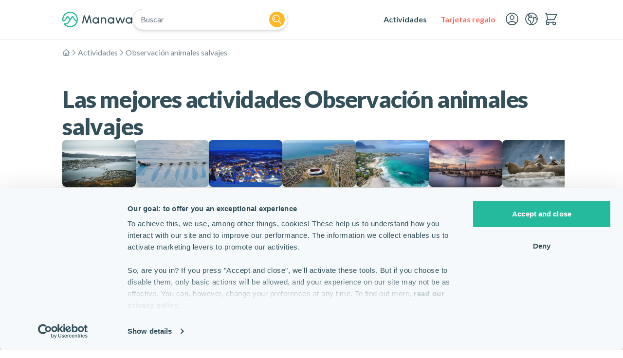

--- FILE ---
content_type: application/javascript; charset=utf-8
request_url: https://www.manawa.com/_next/static/chunks/4788-6c5bc2ce443a00b8.js?dpl=dpl_F7ozvaBCVYcEDHZ2u7ggtHALrURZ
body_size: 6482
content:
!function(){try{var e="undefined"!=typeof window?window:"undefined"!=typeof global?global:"undefined"!=typeof self?self:{},s=Error().stack;s&&(e._sentryDebugIds=e._sentryDebugIds||{},e._sentryDebugIds[s]="c583e337-8958-40fa-b287-5d3a3438b112",e._sentryDebugIdIdentifier="sentry-dbid-c583e337-8958-40fa-b287-5d3a3438b112")}catch(e){}}();"use strict";(self.webpackChunk_N_E=self.webpackChunk_N_E||[]).push([[4788],{59706:function(e,s,a){a.d(s,{Bi:function(){return l},N5:function(){return r},U8:function(){return o}});var t,r,i=a(25566);let n={activity:"v2_ACTIVITY",search_suggestion:"prod_search_suggestion"};function l(e){return n[e]||""}(t=r||(r={})).Activity="activity",t.SearchSuggestion="search_suggestion";let o={appId:"PC3C5J3R5L",publicApiKey:"4bc1281814226cf0e13ab345105b7dfc",writeApiKey:i.env.ALGOLIA_WRITE_API_KEY||"",indexLocaleByLanguage:{en:"en-GB",fr:"fr-FR",es:"es-ES",de:"de-DE"},replicas:["","nb_checkout_desc","price_asc","price_desc"],replicaBySortOrder:[{sortOrder:"recommended",replica:""},{sortOrder:"popularity",replica:"nb_checkout_desc"},{sortOrder:"priceAsc",replica:"price_asc"},{sortOrder:"priceDesc",replica:"price_desc"}],defaultSortOrder:"recommended",analytics:!0}},60253:function(e,s,a){a.d(s,{p:function(){return t}});class t{constructor(e,s){this.id=e,this.handle=s}static fromStringArray(e){let s="",a="";if(5===e.length)a=e[4],s=e.slice(0,4).join("/");else{if(1!==e.length)return;a=e[0]}let r=parseInt(a,10);if(!Number.isNaN(r))return new t(r,s)}static fromActivity(e){return new t(e.manawaId,`${e.spot.country.slug}/${e.spot.slug}/${e.sport.slug}/${e.slug}`)}static fromActivityLink(e){if(e)return new t(e.manawaId,`${e.countrySlug}/${e.spotSlug}/${e.sportSlug}/${e.slug}`)}hasDifferentHandleFrom(e){if(this.id!==e.id)throw Error(`Cannot compare two slugs having different ids, comparing ids '${this.id}' and '${e.id}'.`);return this.handle!==e.handle}toString(){return`${this.handle?`${this.handle}/`:""}${this.id}`}toRouteParams(){return{slug:this.toString()}}}},2750:function(e,s,a){a.d(s,{U:function(){return y}});var t=a(57437),r=a(9772),i=a.n(r),n=a(68619),l=a(18087),o=a(66648);a(2265);var d=a(90703),c=a(3106),m=a(42911),u=a(56258),x=a(6091),h=a(92916),p=a(75274),g=a(56171);function f(e){let{label:s,icon:a,variant:r="light",color:l="gray",noBox:o=!1,size:d="md",sizeMd:m,shape:x="auto",hasInfoMarker:h,infoMarkerLabel:p,loading:f,className:v}=e,j=(0,n.j)("inline-flex flex-row flex-wrap items-center border",{variants:{variant:{solid:`text-${l}-contrast bg-${l} border-${l}`,light:`text-${l} bg-${l}-hint border-transparent`,outlined:`text-${l} border-${l}-pale`,naked:`text-${l} border-transparent`},noBox:{false:"",true:""},size:{sm:"",md:"",lg:""},sizeMd:{sm:"",md:"",lg:""},shape:{auto:"rounded",round:"",roundish:""}},compoundVariants:[{noBox:!0,variant:"solid",className:`text-${l}`},{noBox:!1,variant:"solid",className:`text-${l}-contrast bg-${l} border-${l}`},{noBox:!1,variant:"light",className:`text-${l} bg-${l}-hint border-transparent`},{noBox:!1,variant:"outlined",className:`text-${l} border-${l}-pale`},{noBox:!1,variant:"naked",className:`text-${l} border-transparent`},{shape:["auto","roundish"],size:"sm",className:"gap-0.5"},{shape:["auto","roundish"],size:"md",className:"gap-1"},{shape:["auto","roundish"],size:"lg",className:"gap-2"},{shape:["auto","roundish"],sizeMd:"sm",className:"md:gap-0.5"},{shape:["auto","roundish"],sizeMd:"md",className:"md:gap-1"},{shape:["auto","roundish"],sizeMd:"lg",className:"md:gap-2"},{noBox:!1,shape:["auto","roundish"],size:"sm",className:"py-0.5 px-1"},{noBox:!1,shape:["auto","roundish"],size:"md",className:"py-1 px-2"},{noBox:!1,shape:["auto","roundish"],size:"lg",className:"py-2 py-2 px-4"},{noBox:!1,shape:["auto","roundish"],sizeMd:"sm",className:"md:py-0.5 md:px-1"},{noBox:!1,shape:["auto","roundish"],sizeMd:"md",className:"md:py-1 md:px-2"},{noBox:!1,shape:["auto","roundish"],sizeMd:"lg",className:"md:py-2 md:px-4"},{shape:["round","roundish"],className:"rounded-full"}]}),b=(0,n.j)("font-bold",{variants:{size:{sm:"text-ds-sm",md:"text-ds-sm md:text-ds-base",lg:"text-ds-base"},sizeMd:{sm:"md:text-ds-sm",md:"md:text-ds-sm lg:text-ds-base",lg:"md:text-ds-base"}}}),N=(0,n.j)("",{variants:{size:{sm:"",md:"",lg:""},sizeMd:{sm:"",md:"",lg:""},shape:{auto:"",round:"",roundish:""}},compoundVariants:[{shape:"round",className:"m-0.5"}]});if(f)return(0,t.jsx)(u.Vm,{className:b({size:d}),sizes:["w-24","w-32","w-48"]});let w=e=>{switch(e){case"sm":case"md":return"xs";default:return"sm"}},y=e=>{switch(e){case"sm":case"md":return"sm";default:return"md"}};return(0,t.jsxs)("div",{className:i()(j({variant:r,noBox:o,size:d,sizeMd:m??d,shape:x}),v),children:[a&&(0,t.jsx)(c.J,{name:a,className:N({size:d,shape:x}),size:w(d),sizeMd:w(m??d)}),s&&(0,t.jsx)("span",{className:b({size:d}),children:s}),h&&(0,t.jsx)(g.P,{label:p,size:y(d),sizeMd:y(m??d)})]})}var v=a(83458),j=a(60253),b=a(85453);function N(e){let{advertisedPrice:s,layout:a="row",noWrap:r=!1,size:i="md",color:o="gray",loading:d}=e,c=(0,l.useTranslations)("activities.Activity.pricing"),m=(0,n.j)(`flex text-${o}`,{variants:{layout:{row:"flex-row items-center gap-x-2",corner:"flex-col items-end",none:""},noWrap:{false:"flex-wrap",true:""}}}),x=(0,n.j)("flex text-ds-xs sm:text-ds-sm !leading-none whitespace-nowrap",{variants:{layout:{row:"flex-col",corner:"flex-row gap-1",none:""}}}),h=(0,n.j)("leading-none font-bold",{variants:{size:{xs:"text-ds-base",sm:"text-ds-base md:text-ds-xl",md:"text-ds-lg md:text-ds-xl",lg:"text-ds-2xl"}}});return d?(0,t.jsx)(t.Fragment,{children:"none"===a?(0,t.jsx)(u.Vm,{className:"w-20"}):(0,t.jsxs)("div",{className:m({layout:a,noWrap:r}),children:[(0,t.jsx)("span",{className:x({layout:a}),children:(0,t.jsx)(u.Vm,{className:"w-6"})}),(0,t.jsx)("span",{className:h({size:i}),children:(0,t.jsx)(u.Vm,{className:"w-20"})})]})}):(0,t.jsx)(t.Fragment,{children:"none"===a?(0,t.jsx)(b.PriceInUserCurrency,{price:s.price,round:!0}):(0,t.jsxs)("div",{className:m({layout:a,noWrap:r}),children:[(0,t.jsxs)("span",{className:x({layout:a}),children:[c("from"),s.originalPrices&&!Array.isArray(s.originalPrices)?(0,t.jsx)(b.PriceInUserCurrency,{className:"line-through",price:s.originalPrices,round:!0}):null]}),(0,t.jsxs)("span",{className:"flex flex-row items-center gap-2",children:[(0,t.jsx)(b.PriceInUserCurrency,{className:h({size:i}),price:s.price,round:!0}),s.pricingModel&&"total"===s.pricingModel&&(0,t.jsx)("span",{className:x({layout:a}),children:c("total")}),s.promotionValue?.value&&s.promotionValue?.type==="percent"?(0,t.jsx)(f,{label:`-${s.promotionValue.value}%`,variant:"solid",color:"primary"===o?"gray":"primary",size:"sm"}):null]})]})})}function w(e){let{icon:s,label:a}=e;return(0,t.jsxs)("div",{className:"flex flex-row gap-1 items-center text-ds-xs sm:text-ds-sm leading-none text-gray-light",children:[(0,t.jsx)(c.J,{className:"hidden md:inline-block shrink-0",name:s,loading:!s,size:"xs"}),a?(0,t.jsx)("span",{className:"whitespace-nowrap text-ellipsis overflow-hidden",children:a}):(0,t.jsx)(u.Vm,{className:"w-12"})]})}function y(e){let{activity:s,mode:a="default",ctaLabel:r,showWishlist:c=!0,showSportName:g=!0,direction:b="vertical",dense:y=!1,trackClicks:z,tracking:$,loading:I}=e,_=(0,l.useTranslations)("activities.Activity"),B=(0,n.j)("group relative flex w-full overflow-hidden",{variants:{mode:{default:"",cta:""},direction:{horizontal:"flex-row items-start md:bg-white",vertical:"flex-col bg-white"},dense:{false:"",true:""},isLoading:{false:"md:hover:bg-gray-hint",true:""}},compoundVariants:[{mode:"default",direction:"vertical",className:"border border-gray-hint rounded-lg shadow-md"},{mode:"default",dense:!1,isLoading:!1,className:"md:hover:shadow-lg md:transition-shadow"},{mode:"cta",className:"rounded-lg shadow-md md:rounded-none md:shadow-none"},{direction:"horizontal",dense:!1,className:"md:items-stretch md:border md:border-gray-hint md:rounded-lg md:shadow-md"},{direction:"horizontal",dense:!0,className:"p-4"}]}),k=(0,n.j)("relative flex items-center justify-center overflow-hidden bg-gray-pale",{variants:{mode:{default:"",cta:""},direction:{horizontal:"shrink-0 w-24 h-24 rounded",vertical:"w-full h-40"},dense:{false:"",true:""}},compoundVariants:[{direction:"horizontal",dense:!1,className:"md:w-52 md:h-auto md:min-h-[10rem] md:rounded-lg"},{mode:"default",direction:"vertical",dense:!1,className:"md:h-48"},{mode:"cta",direction:"vertical",dense:!1,className:"md:h-60"}]}),M=(0,n.j)("",{variants:{direction:{horizontal:"w-10 md:w-16 h-10 md:h-16",vertical:"w-16 md:w-24 h-16 md:h-24"}}}),S=(0,n.j)("flex flex-col grow leading-none min-w-0",{variants:{direction:{horizontal:"pl-2 gap-1",vertical:"w-full md:gap-2 p-4 gap-2"},dense:{false:"",true:""}},compoundVariants:[{direction:"horizontal",dense:!1,className:"md:justify-center items-stretch md:py-2 md:px-4"}]}),U="flex flex-row flex-wrap gap-2",A=(0,n.j)("font-bold tracking-tight",{variants:{direction:{horizontal:"text-ds-sm sm:text-ds-base !leading-4 md:!leading-5",vertical:"text-ds-base md:text-ds-lg !leading-5 md:!leading-6"},dense:{false:"",true:""}}}),P="flex flex-row gap-1 items-center text-ds-base leading-none",L="text-ds-xs sm:text-ds-sm leading-none",O=(0,n.j)("flex flex-row gap-2 md:gap-2 justify-between items-end w-full",{variants:{direction:{horizontal:"",vertical:"grow"}}}),V="vertical"===b?"md":y?"xs":"sm";if(I)return(0,t.jsxs)("article",{className:i()("motion-safe:animate-pulse",B({mode:a,direction:b,dense:y,isLoading:!0===I})),"aria-hidden":"true",children:[(0,t.jsx)("div",{className:k({mode:a,direction:b,dense:y}),children:(0,t.jsx)(x.i,{className:M({direction:b}),color:"white"})}),(0,t.jsxs)("div",{className:S({direction:b,dense:y}),children:[g?(0,t.jsx)("div",{className:U,children:(0,t.jsx)(f,{loading:!0,size:"sm"})}):null,(0,t.jsxs)("div",{className:A({direction:b,dense:y}),children:[(0,t.jsx)(u.Vm,{className:"w-full"}),(0,t.jsx)(u.Vm,{className:"w-2/3"})]}),(0,t.jsx)("div",{className:P,children:(0,t.jsx)(p.i,{loading:!0,size:y?"2xs":"xs"})}),!y&&(0,t.jsx)("div",{className:L,children:(0,t.jsx)(u.Vm,{className:"w-3/4"})}),(0,t.jsxs)("div",{className:O({direction:b}),children:[(0,t.jsxs)("div",{className:"flex flex-col gap-1 min-w-0",children:[(0,t.jsx)(w,{}),(0,t.jsx)(w,{})]}),(0,t.jsx)("div",{className:"shrink-0",children:(0,t.jsx)(N,{layout:"corner",size:V,loading:!0})})]}),"cta"===a&&r&&(0,t.jsx)("div",{className:"py-2",children:(0,t.jsx)(d.Button,{disabled:!0,fullWidth:!0})})]})]});let R=`${s.location.spotName}, ${s.location.countryName}`,C=_(s.duration.max?"duration.range":"duration.single",s.duration),E={routeName:"activity.view",routeParams:new j.p(s.id,s.slug).toRouteParams()};return(0,t.jsxs)("article",{className:B({mode:a,direction:b,dense:y,isLoading:!0===I}),children:[(0,t.jsxs)("div",{className:k({mode:a,direction:b,dense:y}),children:[(0,t.jsx)(o.default,{src:s.thumbnailUrl,alt:s.title,className:"object-cover md:group-hover:scale-105 md:transition-transform ease-in-out duration-300",unoptimized:!0,fill:!0}),(0,t.jsx)(h.a,{}),c?(0,t.jsx)(v.WishlistButton,{activityId:s.id,addLabel:_("wishlist.addBtn"),removeLabel:_("wishlist.removeBtn"),addMessage:_("wishlist.addMessage"),removeMessage:_("wishlist.removeMessage"),layout:"corner"}):null]}),(0,t.jsxs)("div",{className:S({direction:b,dense:y}),children:[g||s.badges.length||s.instantConfirmation?(0,t.jsxs)("div",{className:U,children:[g?(0,t.jsx)(f,{label:s.sport.name,size:"sm"}):null,s.badges.map((e,s)=>(0,t.jsx)(f,{label:_(`labels.${e}`),variant:"solid",size:"sm"},s)),s.instantConfirmation?(0,t.jsx)(f,{label:_("labels.instant"),icon:"bolt",size:"sm",color:"info"}):null,s.wheelchairAccessible?(0,t.jsx)(f,{icon:"wheelchair",size:"sm",shape:"round",color:"info"}):null]}):null,z?(0,t.jsx)(m.$,{route:E.routeName,params:E.routeParams,expandedHitbox:!0,listId:z.listId,listName:z.listName,itemId:s.id.toString(),itemName:s.title,tracking:$,children:(0,t.jsx)("h4",{className:A({direction:b,dense:y}),children:s.title})}):(0,t.jsx)(m.r,{route:E.routeName,params:E.routeParams,expandedHitbox:!0,tracking:$,children:(0,t.jsx)("h4",{className:A({direction:b,dense:y}),children:s.title})}),s.countReviews&&s.countReviews>0&&s.rating?(0,t.jsxs)("div",{className:P,children:[(0,t.jsx)(p.i,{rating:s.rating,size:y?"2xs":"xs"}),(0,t.jsxs)("span",{className:"text-ds-xs sm:text-ds-sm leading-none text-gray-light",children:["(",s.countReviews,")"]})]}):null,!y&&(0,t.jsxs)("div",{className:L,children:[(0,t.jsxs)("span",{className:"text-gray-light",children:[_("organized")," "]}),(0,t.jsx)("span",{className:"font-bold",children:s.provider.name})]}),(0,t.jsxs)("div",{className:O({direction:b}),children:[(0,t.jsxs)("div",{className:"flex flex-col gap-1 min-w-0",children:[(0,t.jsx)(w,{icon:"position",label:R}),(0,t.jsx)(w,{icon:"clock",label:C})]}),s.advertisedPrice&&(0,t.jsx)("div",{className:"shrink-0",children:(0,t.jsx)(N,{advertisedPrice:s.advertisedPrice,layout:"corner",size:V})})]}),"cta"===a&&r&&(0,t.jsx)("div",{className:"py-2",children:z?(0,t.jsx)(m.$,{route:E.routeName,params:E.routeParams,expandedHitbox:!0,listId:z.listId,listName:z.listName,itemId:s.id.toString(),itemName:s.title,tracking:$,children:(0,t.jsx)(d.Button,{label:r,color:"secondary",fullWidth:!0,expandedHitbox:!0})}):(0,t.jsx)(m.r,{route:E.routeName,params:E.routeParams,expandedHitbox:!0,tracking:$,children:(0,t.jsx)(d.Button,{label:r,color:"secondary",fullWidth:!0,expandedHitbox:!0})})})]})]})}},56171:function(e,s,a){a.d(s,{P:function(){return n}});var t=a(57437),r=a(68619);a(2265);var i=a(3106);function n(e){let{label:s,size:a="md",sizeMd:n}=e,l=(0,r.j)("inline-flex flex-row items-center bg-white border border-info-light rounded-full",{variants:{size:{sm:"gap-0.25 p-0.25",md:"gap-0.5 p-0.5"},sizeMd:{sm:"md:gap-0.25 md:p-0.25",md:"md:gap-0.5 md:p-0.5"}}}),o=(0,r.j)("text-info leading-none",{variants:{size:{sm:"-my-0.5 mr-0.5 text-ds-xs md:text-ds-sm",md:"-my-1 mr-1 text-ds-sm md:text-ds-base"},sizeMd:{sm:"md:-my-0.5 md:mr-0.5 md:text-ds-xs lg:text-ds-sm",md:"md:-my-1 md:mr-1 md:text-ds-sm lg:text-ds-base"}}}),d=e=>{switch(e){case"sm":return"xs";case"md":return"sm";default:return}};return(0,t.jsxs)("div",{className:l({size:a,sizeMd:n}),children:[(0,t.jsx)(i.J,{name:"info-circle",color:"info",size:d(a),sizeMd:d(n)}),s&&(0,t.jsx)("span",{className:o({size:a,sizeMd:n}),children:s})]})}},6091:function(e,s,a){a.d(s,{i:function(){return n}});var t=a(57437),r=a(9772),i=a.n(r);function n(e){let{color:s,tone:a="default",className:r,...n}=e,l=s?"default"===a?s:`${s}-${a}`:"current";return(0,t.jsx)("svg",{className:i()(`text-${l}`,r),viewBox:"0 0 56 56",fill:"currentColor",xmlns:"http://www.w3.org/2000/svg",...n,children:(0,t.jsx)("path",{d:"M27.83 55.93a27.54 27.54 0 0 1-21.8-10.6 2.05 2.05 0 0 1 1.59-3.32h5.68a7.08 7.08 0 0 0 5.96-3.23l6.14-9.38-6.11-9.34-6.51 9.97a11.2 11.2 0 0 1-9.37 5.09h-.87a2.03 2.03 0 0 1-2-1.65A28.11 28.11 0 0 1 9.52 6.91 27.78 27.78 0 0 1 30.87.17a27.72 27.72 0 0 1 19.39 11.26 28.06 28.06 0 0 1 4.83 22.12C52.5 46.22 41.3 55.86 28 55.93h-.16ZM12.4 46.1a23.53 23.53 0 0 0 15.56 5.72 23.9 23.9 0 0 0 22.57-16.85 11.13 11.13 0 0 1-7.65-4.95l-6.5-9.97-6.82 10.43a.95.95 0 0 1-.05.08l-6.83 10.47a11.2 11.2 0 0 1-9.37 5.08l-.9-.01ZM27.84 4.06h-.21a23.76 23.76 0 0 0-16.44 6.89 24.03 24.03 0 0 0-6.92 20.01 7.09 7.09 0 0 0 5.1-3.19l6.71-10.27a3.86 3.86 0 0 1 5.03-1.27c.56.3 1.04.74 1.4 1.27l5.32 8.17 5.33-8.16a3.86 3.86 0 0 1 5.03-1.27c.56.3 1.04.74 1.4 1.27l6.7 10.27a7.12 7.12 0 0 0 5.1 3.19 24 24 0 0 0-6.7-19.83 23.75 23.75 0 0 0-16.85-7.08Z"})})}},92916:function(e,s,a){a.d(s,{a:function(){return r}});var t=a(57437);function r(){return(0,t.jsx)("div",{className:"absolute inset-0 bg-black opacity-0 md:group-hover:opacity-10 md:transition-opacity ease-in-out duration-300 pointer-events-none"})}},75274:function(e,s,a){a.d(s,{i:function(){return l}});var t=a(57437),r=a(18087),i=a(3106),n=a(56258);function l(e){let{rating:s,size:a="xs",loading:l,...o}=e,d=(0,r.useTranslations)("common.rating");return l?(0,t.jsx)("span",{className:"inline-block text-ds-base","aria-hidden":!0,children:(0,t.jsx)(n.Vm,{className:"w-24"})}):s?(0,t.jsx)("div",{role:"img","aria-label":d("ariaLabel",{rating:s}),className:"flex flex-row gap-1 items-center",...o,children:(0,t.jsxs)("div",{className:"relative inline-flex leading-none","aria-hidden":!0,children:[(0,t.jsx)(i.J,{name:"star",size:a,color:"secondary"}),(0,t.jsx)(i.J,{name:"star",size:a,color:"secondary"}),(0,t.jsx)(i.J,{name:"star",size:a,color:"secondary"}),(0,t.jsx)(i.J,{name:"star",size:a,color:"secondary"}),(0,t.jsx)(i.J,{name:"star",size:a,color:"secondary"}),(0,t.jsxs)("span",{className:"absolute top-0 left-0 flex flex-row justify-stretch w-full h-full",children:[(0,t.jsx)("span",{className:"h-full",style:{width:`${s/5*100}%`}}),(0,t.jsx)("span",{className:"h-full bg-gray-hint shrink grow mix-blend-color"})]})]})}):null}},87109:function(e,s,a){a.r(s),a.d(s,{InstantSearch:function(){return u},algoliaSearch:function(){return v}});var t=a(57437),r=a(17252),i=a.n(r),n=a(18087),l=a(25426),o=a(69261),d=a(59706),c=a(2815);let m=i()(d.U8.appId,d.U8.publicApiKey);function u(e){let{configureParams:s,viewMode:a,children:r}=e,i=(0,n.useLocale)(),u=(0,c.Jb)(i);return(0,t.jsxs)(o.x,{searchClient:m,indexName:u,routing:{router:{cleanUrlOnDispose:!0,parseURL(e){let{qsModule:s,location:a}=e;return s.parse(a.search.slice(1))},createURL(e){let{qsModule:s,location:t,routeState:r}=e,{origin:i,pathname:n,hash:l}=t,o=Object.fromEntries(Object.entries(s.parse(t.search.slice(1))).filter(e=>{let[s]=e;return!Object.keys(r).includes(s)&&(s.startsWith("utm_")||["_cid","cmp","rcode"].includes(s))||"map"===a&&"page"===s})),d=s.stringify({...r,...o},{addQueryPrefix:!0,arrayFormat:"brackets"});return`${i}${n}${d}${l}`}},stateMapping:{stateToRoute:e=>(function(e,s,a){let t=a[e]||{},{"sport.id":r,...i}=t.refinementList||{};return{page:"list"===s?t.page:void 0,sport:r,filters:i,range:t.range,sort:(0,c.Db)(t.sortBy)}})(u,a,e),routeToState:e=>(function(e,s,a,t){let r={};return r[e]={page:"list"===s?t.page:void 0,refinementList:{"sport.id":t.sport?t.sport:[],...t.filters},range:t.range,sortBy:(0,c.IU)(a,t.sort)},r})(u,a,i,e)}},future:{preserveSharedStateOnUnmount:!1},children:[(0,t.jsx)(l.T,{...s,analytics:d.U8.analytics}),r]})}var x=a(6817),h=a.n(x),p=a(2265);function g(e,s,a){return h()(d.U8.appId,d.U8.publicApiKey).initIndex((0,c.Jb)(e,s,a))}async function f(e,s,a,t,r){return await g(t,a,s).search(e,r)}let v=(0,p.cache)(f);async function j(e,s,a,t){return await g(t,a,s).getObject(e)}(0,p.cache)(j)},2815:function(e,s,a){function t(e){let s=[];"activity_top_rated"===e.label&&s.push("topRated"),"activity_new"===e.label&&s.push("new");let a=e.durations.sort((e,s)=>e.position-s.position),t={min:a[0].name,max:a.length>1?a[a.length-1].name:void 0},r=e.url.replace(/https?:\/\/[^/]+\/[a-z]{2}-[A-Z]{2}/,"").replace(/.*\/([^/]+\/[^/]+\/[^/]+\/[^/]+)\/[0-9]+$/g,"$1");return{id:e.id,title:e.title,slug:r,sport:{id:e.sport.id,name:e.sport.name},location:{spotName:e.location.name,countryName:e.location.country},provider:{name:e.provider.company},badges:s,wheelchairAccessible:e.isAccessibleToDisabledPerson,instantConfirmation:e.hasInstantConfirmation,thumbnailUrl:e.thumbnails[0],countReviews:e.nbReviews??void 0,rating:e.rating??void 0,advertisedPrice:e.advertisedPrice,duration:t}}a.d(s,{ml:function(){return o},Jb:function(){return i},IU:function(){return n},Db:function(){return l},bc:function(){return t}});var r=a(59706);function i(e){let s=arguments.length>1&&void 0!==arguments[1]?arguments[1]:"",a=arguments.length>2&&void 0!==arguments[2]?arguments[2]:r.N5.Activity,t=(0,r.Bi)(a);if(a===r.N5.Activity){let a=r.U8.indexLocaleByLanguage[e];if(void 0===a)throw Error("Language not supported in Algolia");if(!r.U8.replicas.includes(s))throw Error("Replica does not exist");return`${t}_${a}${s?"_"+s:""}`}if(a===r.N5.SearchSuggestion)return`${t}-${e}`;throw Error("Index not supported")}function n(e){let s=arguments.length>1&&void 0!==arguments[1]?arguments[1]:r.U8.defaultSortOrder,a=r.U8.replicaBySortOrder.find(e=>e.sortOrder===s)?.replica;return a||(a=r.U8.replicaBySortOrder.find(e=>e.sortOrder===r.U8.defaultSortOrder)?.replica),i(e,a)}function l(e){if(!e)return;let s=r.U8.replicaBySortOrder.find(s=>e.endsWith("_"+s.replica)),a=s?.sortOrder?s.sortOrder:void 0;return a===r.U8.defaultSortOrder?void 0:a}function o(e){return{aroundLatLng:`${e.lat},${e.lng}`,aroundRadius:e.radius,aroundPrecision:function(e){if(e<=0)throw Error("Radius must be a positive number");return Math.floor(e/3)}(e.radius)}}}}]);

--- FILE ---
content_type: text/x-component
request_url: https://www.manawa.com/es/destinations/1857-ciudad-del-cabo/1203-observacion-animales-salvajes?_rsc=c4vji
body_size: -600
content:
0:["fU9kxn2YtjEy8cL1iGVBX",[["children",["locale","es","d"],"children","destinations",["destinations",{"children":[["slug","1857-ciudad-del-cabo","d"],{"children":[["sportSlug","1203-observacion-animales-salvajes","d"],{"children":["__PAGE__",{}]}]}]}],null,null]]]


--- FILE ---
content_type: application/javascript; charset=utf-8
request_url: https://www.manawa.com/_next/static/chunks/app/%5Blocale%5D/error-cd47fd840f4970c7.js?dpl=dpl_F7ozvaBCVYcEDHZ2u7ggtHALrURZ
body_size: 1190
content:
!function(){try{var e="undefined"!=typeof window?window:"undefined"!=typeof global?global:"undefined"!=typeof self?self:{},r=Error().stack;r&&(e._sentryDebugIds=e._sentryDebugIds||{},e._sentryDebugIds[r]="26059b6a-42bf-4c2a-9ee8-28faa3a7e4e4",e._sentryDebugIdIdentifier="sentry-dbid-26059b6a-42bf-4c2a-9ee8-28faa3a7e4e4")}catch(e){}}(),(self.webpackChunk_N_E=self.webpackChunk_N_E||[]).push([[6816],{49452:function(e,r,n){Promise.resolve().then(n.bind(n,73535))},73535:function(e,r,n){"use strict";n.r(r),n.d(r,{default:function(){return f}});var t=n(57437),a=n(2265),o=n(18087),s=n(2156),c=n(90703);function l(e){let{dispatch:r}=(0,s.V)();return(0,t.jsx)(c.Button,{onClick:()=>r({type:"help.toggle"}),badgeColor:"error",...e})}var d=n(5261),u=n(42911),i=n(11721),p=n(53822),m=n(50061);function h(e){let{reset:r}=e,n=(0,o.useTranslations)("common.Error");return(0,t.jsx)(i.T,{bgAccentSections:"odd",children:(0,t.jsx)(p.$,{title:n("DefaultError.title"),mainSection:!0,children:(0,t.jsxs)("div",{className:"flex flex-col justify-center items-stretch gap-6",children:[(0,t.jsx)(m.X6,{children:n("DefaultError.subtitle")}),(0,t.jsxs)("div",{className:"flex flex-col md:flex-row gap-4",children:[(0,t.jsx)(c.Button,{label:n("tryAgain"),iconStart:"refresh",onClick:r}),(0,t.jsx)(l,{label:n("contactUs"),iconStart:"chat",color:"primary"})]}),(0,t.jsxs)("div",{className:"flex flex-col gap-4",children:[(0,t.jsx)(m.xv,{as:"p",children:n("searchLabel")}),(0,t.jsx)("div",{className:"md:grid md:grid-cols-3 items-start gap-6",children:(0,t.jsx)("div",{className:"md:col-span-2",children:(0,t.jsx)(d.Q,{label:n("searchPlaceholder")})})})]}),(0,t.jsxs)("div",{className:"flex flex-col gap-4",children:[(0,t.jsx)(m.xv,{as:"p",children:n("LinkLabel")}),(0,t.jsx)("div",{className:"flex flex-col items-stretch md:items-start gap-3",children:(0,t.jsx)(u.r,{route:"home",children:(0,t.jsx)(c.Button,{label:n("goToHome"),variant:"outlined",fullWidth:!0})})})]})]})})})}function f(e){let{error:r,reset:n}=e;return(0,a.useEffect)(()=>{console.error(r)},[r]),(0,t.jsx)(h,{reset:n})}},2156:function(e,r,n){"use strict";n.d(r,{LayoutProvider:function(){return d},V:function(){return l}});var t=n(57437),a=n(2265);let o={searchBarOpen:!1,searchBarQuery:void 0,customModal:!1,drawerMenuOpen:!1,drawerMenuOpenItem:void 0,dropdownMenuOpen:void 0,contactUsModalOpen:!1,helpOpen:!1,toast:void 0,scroll:void 0};function s(e,r){switch(r.type){case"searchBarOpen.open":return{...e,searchBarOpen:!0};case"searchBarOpen.close":return{...e,searchBarOpen:!1};case"searchBarQuery.set":return{...e,searchBarQuery:r.query};case"help.toggle":return{...e,helpOpen:!e.helpOpen};case"customModal.modalOpen":return{...e,customModal:!0,drawerMenuOpen:!1};case"customModal.modalClose":return{...e,customModal:!1};case"contactUs.modalOpen":return{...e,contactUsModalOpen:!0,drawerMenuOpen:!1};case"contactUs.modalClose":return{...e,contactUsModalOpen:!1};case"contactUs.changePhoneNumber":return{...e,contactUsSelectedPhoneNumber:r.isoCode};case"contactUs.initializePhoneNumberFromSession":return e.contactUsSelectedPhoneNumber?e:{...e,contactUsSelectedPhoneNumber:r.isoCode};case"drawerMenu.toggle":return{...e,drawerMenuOpen:!e.drawerMenuOpen,drawerMenuOpenItem:void 0,dropdownMenuOpen:void 0};case"drawerMenu.close":return{...e,drawerMenuOpen:!1,drawerMenuOpenItem:void 0};case"drawerMenu.toggleItem":return{...e,dropdownMenuOpen:void 0,drawerMenuOpenItem:e.drawerMenuOpenItem&&e.drawerMenuOpenItem===r.itemId?void 0:r.itemId};case"dropdownMenu.open":return{...e,dropdownMenuOpen:r.menuId,drawerMenuOpen:!1,drawerMenuOpenItem:void 0};case"dropdownMenu.close":return{...e,dropdownMenuOpen:void 0};case"urlChange.closeAllMenus":return{...e,contactUsModalOpen:!1,drawerMenuOpen:!1,drawerMenuOpenItem:void 0,dropdownMenuOpen:void 0,searchBarOpen:!1};case"toast.pushMessage":return{...e,toast:{message:r.param.message,timer:r.param.timer?r.param.timer:"infinite",mode:r.param.mode}};case"toast.clearMessage":return{...e,toast:void 0};case"scroll.set":return{...e,scroll:r.section};case"scroll.reset":return{...e,scroll:void 0}}}let c=(0,a.createContext)({state:o,dispatch:()=>null});function l(){return(0,a.useContext)(c)}function d(e){let{children:r}=e,[n,l]=(0,a.useReducer)(s,o),d=n.helpOpen;return(0,a.useEffect)(()=>{if(!0===d){l({type:"help.toggle"});let e=document.querySelector('#helix-chat-container [role="button"]');e&&e.click()}},[d]),(0,t.jsx)(c.Provider,{value:{state:n,dispatch:l},children:r})}},42911:function(e,r,n){"use strict";n.d(r,{$:function(){return a.LinkWithTracking},r:function(){return t.r}});var t=n(86909),a=n(3631)}},function(e){e.O(0,[8087,4641,6774,5305,4481,703,746,1916,2971,7738,1744],function(){return e(e.s=49452)}),_N_E=e.O()}]);

--- FILE ---
content_type: text/x-component
request_url: https://www.manawa.com/es/destinations/2054-svalbard/1203-observacion-animales-salvajes?_rsc=c4vji
body_size: -711
content:
0:["fU9kxn2YtjEy8cL1iGVBX",[["children",["locale","es","d"],"children","destinations",["destinations",{"children":[["slug","2054-svalbard","d"],{"children":[["sportSlug","1203-observacion-animales-salvajes","d"],{"children":["__PAGE__",{}]}]}]}],null,null]]]


--- FILE ---
content_type: text/x-component
request_url: https://www.manawa.com/es/sports?_rsc=c4vji
body_size: 18793
content:
3:I[39275,[],""]
5:I[61343,[],""]
4:["locale","es","d"]
0:["fU9kxn2YtjEy8cL1iGVBX",[[["",{"children":[["locale","es","d"],{"children":["sports",{"children":["__PAGE__",{}]}]}]},"$undefined","$undefined",true],["",{"children":[["locale","es","d"],{"children":["sports",{"children":["__PAGE__",{},[["$L1","$L2"],null],null]},["$","$L3",null,{"parallelRouterKey":"children","segmentPath":["children","$4","children","sports","children"],"error":"$undefined","errorStyles":"$undefined","errorScripts":"$undefined","template":["$","$L5",null,{}],"templateStyles":"$undefined","templateScripts":"$undefined","notFound":"$undefined","notFoundStyles":"$undefined","styles":null}],null]},["$L6",null],null]},["$L7",null],null],[null,"$L8"]]]]
9:I[20408,["8087","static/chunks/8087-b14d082aed5f7a88.js?dpl=dpl_F7ozvaBCVYcEDHZ2u7ggtHALrURZ","4641","static/chunks/4641-74767751ec6d55c3.js?dpl=dpl_F7ozvaBCVYcEDHZ2u7ggtHALrURZ","6774","static/chunks/6774-b7d0dd265a860aec.js?dpl=dpl_F7ozvaBCVYcEDHZ2u7ggtHALrURZ","9728","static/chunks/9728-a8bdc5ba9bc57299.js?dpl=dpl_F7ozvaBCVYcEDHZ2u7ggtHALrURZ","2153","static/chunks/2153-64e537d3c23c5afc.js?dpl=dpl_F7ozvaBCVYcEDHZ2u7ggtHALrURZ","4322","static/chunks/4322-c872029304c3673a.js?dpl=dpl_F7ozvaBCVYcEDHZ2u7ggtHALrURZ","8317","static/chunks/8317-23117011003b2d80.js?dpl=dpl_F7ozvaBCVYcEDHZ2u7ggtHALrURZ","9548","static/chunks/9548-7c542356ad35dec4.js?dpl=dpl_F7ozvaBCVYcEDHZ2u7ggtHALrURZ","4481","static/chunks/4481-a055103c164eba66.js?dpl=dpl_F7ozvaBCVYcEDHZ2u7ggtHALrURZ","703","static/chunks/703-8eee13349411fd46.js?dpl=dpl_F7ozvaBCVYcEDHZ2u7ggtHALrURZ","1203","static/chunks/app/%5Blocale%5D/layout-a34ffd7472a09189.js?dpl=dpl_F7ozvaBCVYcEDHZ2u7ggtHALrURZ"],"Body"]
a:I[98552,["8087","static/chunks/8087-b14d082aed5f7a88.js?dpl=dpl_F7ozvaBCVYcEDHZ2u7ggtHALrURZ","4641","static/chunks/4641-74767751ec6d55c3.js?dpl=dpl_F7ozvaBCVYcEDHZ2u7ggtHALrURZ","6774","static/chunks/6774-b7d0dd265a860aec.js?dpl=dpl_F7ozvaBCVYcEDHZ2u7ggtHALrURZ","9728","static/chunks/9728-a8bdc5ba9bc57299.js?dpl=dpl_F7ozvaBCVYcEDHZ2u7ggtHALrURZ","2153","static/chunks/2153-64e537d3c23c5afc.js?dpl=dpl_F7ozvaBCVYcEDHZ2u7ggtHALrURZ","4322","static/chunks/4322-c872029304c3673a.js?dpl=dpl_F7ozvaBCVYcEDHZ2u7ggtHALrURZ","8317","static/chunks/8317-23117011003b2d80.js?dpl=dpl_F7ozvaBCVYcEDHZ2u7ggtHALrURZ","9548","static/chunks/9548-7c542356ad35dec4.js?dpl=dpl_F7ozvaBCVYcEDHZ2u7ggtHALrURZ","4481","static/chunks/4481-a055103c164eba66.js?dpl=dpl_F7ozvaBCVYcEDHZ2u7ggtHALrURZ","703","static/chunks/703-8eee13349411fd46.js?dpl=dpl_F7ozvaBCVYcEDHZ2u7ggtHALrURZ","1203","static/chunks/app/%5Blocale%5D/layout-a34ffd7472a09189.js?dpl=dpl_F7ozvaBCVYcEDHZ2u7ggtHALrURZ"],"PageViewTracker"]
b:I[19593,["8087","static/chunks/8087-b14d082aed5f7a88.js?dpl=dpl_F7ozvaBCVYcEDHZ2u7ggtHALrURZ","4641","static/chunks/4641-74767751ec6d55c3.js?dpl=dpl_F7ozvaBCVYcEDHZ2u7ggtHALrURZ","6774","static/chunks/6774-b7d0dd265a860aec.js?dpl=dpl_F7ozvaBCVYcEDHZ2u7ggtHALrURZ","9728","static/chunks/9728-a8bdc5ba9bc57299.js?dpl=dpl_F7ozvaBCVYcEDHZ2u7ggtHALrURZ","2153","static/chunks/2153-64e537d3c23c5afc.js?dpl=dpl_F7ozvaBCVYcEDHZ2u7ggtHALrURZ","4322","static/chunks/4322-c872029304c3673a.js?dpl=dpl_F7ozvaBCVYcEDHZ2u7ggtHALrURZ","8317","static/chunks/8317-23117011003b2d80.js?dpl=dpl_F7ozvaBCVYcEDHZ2u7ggtHALrURZ","9548","static/chunks/9548-7c542356ad35dec4.js?dpl=dpl_F7ozvaBCVYcEDHZ2u7ggtHALrURZ","4481","static/chunks/4481-a055103c164eba66.js?dpl=dpl_F7ozvaBCVYcEDHZ2u7ggtHALrURZ","703","static/chunks/703-8eee13349411fd46.js?dpl=dpl_F7ozvaBCVYcEDHZ2u7ggtHALrURZ","1203","static/chunks/app/%5Blocale%5D/layout-a34ffd7472a09189.js?dpl=dpl_F7ozvaBCVYcEDHZ2u7ggtHALrURZ"],""]
c:I[16845,["8087","static/chunks/8087-b14d082aed5f7a88.js?dpl=dpl_F7ozvaBCVYcEDHZ2u7ggtHALrURZ","4641","static/chunks/4641-74767751ec6d55c3.js?dpl=dpl_F7ozvaBCVYcEDHZ2u7ggtHALrURZ","6774","static/chunks/6774-b7d0dd265a860aec.js?dpl=dpl_F7ozvaBCVYcEDHZ2u7ggtHALrURZ","9728","static/chunks/9728-a8bdc5ba9bc57299.js?dpl=dpl_F7ozvaBCVYcEDHZ2u7ggtHALrURZ","2153","static/chunks/2153-64e537d3c23c5afc.js?dpl=dpl_F7ozvaBCVYcEDHZ2u7ggtHALrURZ","4322","static/chunks/4322-c872029304c3673a.js?dpl=dpl_F7ozvaBCVYcEDHZ2u7ggtHALrURZ","8317","static/chunks/8317-23117011003b2d80.js?dpl=dpl_F7ozvaBCVYcEDHZ2u7ggtHALrURZ","9548","static/chunks/9548-7c542356ad35dec4.js?dpl=dpl_F7ozvaBCVYcEDHZ2u7ggtHALrURZ","4481","static/chunks/4481-a055103c164eba66.js?dpl=dpl_F7ozvaBCVYcEDHZ2u7ggtHALrURZ","703","static/chunks/703-8eee13349411fd46.js?dpl=dpl_F7ozvaBCVYcEDHZ2u7ggtHALrURZ","1203","static/chunks/app/%5Blocale%5D/layout-a34ffd7472a09189.js?dpl=dpl_F7ozvaBCVYcEDHZ2u7ggtHALrURZ"],"HeaderContainer"]
d:I[90703,["8087","static/chunks/8087-b14d082aed5f7a88.js?dpl=dpl_F7ozvaBCVYcEDHZ2u7ggtHALrURZ","4641","static/chunks/4641-74767751ec6d55c3.js?dpl=dpl_F7ozvaBCVYcEDHZ2u7ggtHALrURZ","6774","static/chunks/6774-b7d0dd265a860aec.js?dpl=dpl_F7ozvaBCVYcEDHZ2u7ggtHALrURZ","4481","static/chunks/4481-a055103c164eba66.js?dpl=dpl_F7ozvaBCVYcEDHZ2u7ggtHALrURZ","703","static/chunks/703-8eee13349411fd46.js?dpl=dpl_F7ozvaBCVYcEDHZ2u7ggtHALrURZ","7567","static/chunks/app/%5Blocale%5D/sports/page-d91d92a466e253c5.js?dpl=dpl_F7ozvaBCVYcEDHZ2u7ggtHALrURZ"],"Button"]
e:I[91957,["8087","static/chunks/8087-b14d082aed5f7a88.js?dpl=dpl_F7ozvaBCVYcEDHZ2u7ggtHALrURZ","4641","static/chunks/4641-74767751ec6d55c3.js?dpl=dpl_F7ozvaBCVYcEDHZ2u7ggtHALrURZ","6774","static/chunks/6774-b7d0dd265a860aec.js?dpl=dpl_F7ozvaBCVYcEDHZ2u7ggtHALrURZ","9728","static/chunks/9728-a8bdc5ba9bc57299.js?dpl=dpl_F7ozvaBCVYcEDHZ2u7ggtHALrURZ","2153","static/chunks/2153-64e537d3c23c5afc.js?dpl=dpl_F7ozvaBCVYcEDHZ2u7ggtHALrURZ","4322","static/chunks/4322-c872029304c3673a.js?dpl=dpl_F7ozvaBCVYcEDHZ2u7ggtHALrURZ","8317","static/chunks/8317-23117011003b2d80.js?dpl=dpl_F7ozvaBCVYcEDHZ2u7ggtHALrURZ","9548","static/chunks/9548-7c542356ad35dec4.js?dpl=dpl_F7ozvaBCVYcEDHZ2u7ggtHALrURZ","4481","static/chunks/4481-a055103c164eba66.js?dpl=dpl_F7ozvaBCVYcEDHZ2u7ggtHALrURZ","703","static/chunks/703-8eee13349411fd46.js?dpl=dpl_F7ozvaBCVYcEDHZ2u7ggtHALrURZ","1203","static/chunks/app/%5Blocale%5D/layout-a34ffd7472a09189.js?dpl=dpl_F7ozvaBCVYcEDHZ2u7ggtHALrURZ"],"DrawerButton"]
f:I[231,["8087","static/chunks/8087-b14d082aed5f7a88.js?dpl=dpl_F7ozvaBCVYcEDHZ2u7ggtHALrURZ","4641","static/chunks/4641-74767751ec6d55c3.js?dpl=dpl_F7ozvaBCVYcEDHZ2u7ggtHALrURZ","6774","static/chunks/6774-b7d0dd265a860aec.js?dpl=dpl_F7ozvaBCVYcEDHZ2u7ggtHALrURZ","4481","static/chunks/4481-a055103c164eba66.js?dpl=dpl_F7ozvaBCVYcEDHZ2u7ggtHALrURZ","703","static/chunks/703-8eee13349411fd46.js?dpl=dpl_F7ozvaBCVYcEDHZ2u7ggtHALrURZ","7567","static/chunks/app/%5Blocale%5D/sports/page-d91d92a466e253c5.js?dpl=dpl_F7ozvaBCVYcEDHZ2u7ggtHALrURZ"],""]
11:I[58206,["8087","static/chunks/8087-b14d082aed5f7a88.js?dpl=dpl_F7ozvaBCVYcEDHZ2u7ggtHALrURZ","4641","static/chunks/4641-74767751ec6d55c3.js?dpl=dpl_F7ozvaBCVYcEDHZ2u7ggtHALrURZ","6774","static/chunks/6774-b7d0dd265a860aec.js?dpl=dpl_F7ozvaBCVYcEDHZ2u7ggtHALrURZ","9728","static/chunks/9728-a8bdc5ba9bc57299.js?dpl=dpl_F7ozvaBCVYcEDHZ2u7ggtHALrURZ","2153","static/chunks/2153-64e537d3c23c5afc.js?dpl=dpl_F7ozvaBCVYcEDHZ2u7ggtHALrURZ","4322","static/chunks/4322-c872029304c3673a.js?dpl=dpl_F7ozvaBCVYcEDHZ2u7ggtHALrURZ","8317","static/chunks/8317-23117011003b2d80.js?dpl=dpl_F7ozvaBCVYcEDHZ2u7ggtHALrURZ","9548","static/chunks/9548-7c542356ad35dec4.js?dpl=dpl_F7ozvaBCVYcEDHZ2u7ggtHALrURZ","4481","static/chunks/4481-a055103c164eba66.js?dpl=dpl_F7ozvaBCVYcEDHZ2u7ggtHALrURZ","703","static/chunks/703-8eee13349411fd46.js?dpl=dpl_F7ozvaBCVYcEDHZ2u7ggtHALrURZ","1203","static/chunks/app/%5Blocale%5D/layout-a34ffd7472a09189.js?dpl=dpl_F7ozvaBCVYcEDHZ2u7ggtHALrURZ"],"SearchModule"]
13:I[30548,["8087","static/chunks/8087-b14d082aed5f7a88.js?dpl=dpl_F7ozvaBCVYcEDHZ2u7ggtHALrURZ","4641","static/chunks/4641-74767751ec6d55c3.js?dpl=dpl_F7ozvaBCVYcEDHZ2u7ggtHALrURZ","6774","static/chunks/6774-b7d0dd265a860aec.js?dpl=dpl_F7ozvaBCVYcEDHZ2u7ggtHALrURZ","9728","static/chunks/9728-a8bdc5ba9bc57299.js?dpl=dpl_F7ozvaBCVYcEDHZ2u7ggtHALrURZ","2153","static/chunks/2153-64e537d3c23c5afc.js?dpl=dpl_F7ozvaBCVYcEDHZ2u7ggtHALrURZ","4322","static/chunks/4322-c872029304c3673a.js?dpl=dpl_F7ozvaBCVYcEDHZ2u7ggtHALrURZ","8317","static/chunks/8317-23117011003b2d80.js?dpl=dpl_F7ozvaBCVYcEDHZ2u7ggtHALrURZ","9548","static/chunks/9548-7c542356ad35dec4.js?dpl=dpl_F7ozvaBCVYcEDHZ2u7ggtHALrURZ","4481","static/chunks/4481-a055103c164eba66.js?dpl=dpl_F7ozvaBCVYcEDHZ2u7ggtHALrURZ","703","static/chunks/703-8eee13349411fd46.js?dpl=dpl_F7ozvaBCVYcEDHZ2u7ggtHALrURZ","1203","static/chunks/app/%5Blocale%5D/layout-a34ffd7472a09189.js?dpl=dpl_F7ozvaBCVYcEDHZ2u7ggtHALrURZ"],"DropdownMenu"]
14:I[31273,["8087","static/chunks/8087-b14d082aed5f7a88.js?dpl=dpl_F7ozvaBCVYcEDHZ2u7ggtHALrURZ","4641","static/chunks/4641-74767751ec6d55c3.js?dpl=dpl_F7ozvaBCVYcEDHZ2u7ggtHALrURZ","6774","static/chunks/6774-b7d0dd265a860aec.js?dpl=dpl_F7ozvaBCVYcEDHZ2u7ggtHALrURZ","9728","static/chunks/9728-a8bdc5ba9bc57299.js?dpl=dpl_F7ozvaBCVYcEDHZ2u7ggtHALrURZ","2153","static/chunks/2153-64e537d3c23c5afc.js?dpl=dpl_F7ozvaBCVYcEDHZ2u7ggtHALrURZ","4322","static/chunks/4322-c872029304c3673a.js?dpl=dpl_F7ozvaBCVYcEDHZ2u7ggtHALrURZ","8317","static/chunks/8317-23117011003b2d80.js?dpl=dpl_F7ozvaBCVYcEDHZ2u7ggtHALrURZ","9548","static/chunks/9548-7c542356ad35dec4.js?dpl=dpl_F7ozvaBCVYcEDHZ2u7ggtHALrURZ","4481","static/chunks/4481-a055103c164eba66.js?dpl=dpl_F7ozvaBCVYcEDHZ2u7ggtHALrURZ","703","static/chunks/703-8eee13349411fd46.js?dpl=dpl_F7ozvaBCVYcEDHZ2u7ggtHALrURZ","1203","static/chunks/app/%5Blocale%5D/layout-a34ffd7472a09189.js?dpl=dpl_F7ozvaBCVYcEDHZ2u7ggtHALrURZ"],"Tabs"]
15:"$Sreact.suspense"
16:"$Sreact.fragment"
1b:I[64484,["8087","static/chunks/8087-b14d082aed5f7a88.js?dpl=dpl_F7ozvaBCVYcEDHZ2u7ggtHALrURZ","4641","static/chunks/4641-74767751ec6d55c3.js?dpl=dpl_F7ozvaBCVYcEDHZ2u7ggtHALrURZ","6774","static/chunks/6774-b7d0dd265a860aec.js?dpl=dpl_F7ozvaBCVYcEDHZ2u7ggtHALrURZ","9728","static/chunks/9728-a8bdc5ba9bc57299.js?dpl=dpl_F7ozvaBCVYcEDHZ2u7ggtHALrURZ","2153","static/chunks/2153-64e537d3c23c5afc.js?dpl=dpl_F7ozvaBCVYcEDHZ2u7ggtHALrURZ","4322","static/chunks/4322-c872029304c3673a.js?dpl=dpl_F7ozvaBCVYcEDHZ2u7ggtHALrURZ","8317","static/chunks/8317-23117011003b2d80.js?dpl=dpl_F7ozvaBCVYcEDHZ2u7ggtHALrURZ","9548","static/chunks/9548-7c542356ad35dec4.js?dpl=dpl_F7ozvaBCVYcEDHZ2u7ggtHALrURZ","4481","static/chunks/4481-a055103c164eba66.js?dpl=dpl_F7ozvaBCVYcEDHZ2u7ggtHALrURZ","703","static/chunks/703-8eee13349411fd46.js?dpl=dpl_F7ozvaBCVYcEDHZ2u7ggtHALrURZ","1203","static/chunks/app/%5Blocale%5D/layout-a34ffd7472a09189.js?dpl=dpl_F7ozvaBCVYcEDHZ2u7ggtHALrURZ"],"PromoBanner"]
1d:I[73535,["8087","static/chunks/8087-b14d082aed5f7a88.js?dpl=dpl_F7ozvaBCVYcEDHZ2u7ggtHALrURZ","4641","static/chunks/4641-74767751ec6d55c3.js?dpl=dpl_F7ozvaBCVYcEDHZ2u7ggtHALrURZ","6774","static/chunks/6774-b7d0dd265a860aec.js?dpl=dpl_F7ozvaBCVYcEDHZ2u7ggtHALrURZ","5305","static/chunks/5305-cd58f0e0790fe1ee.js?dpl=dpl_F7ozvaBCVYcEDHZ2u7ggtHALrURZ","4481","static/chunks/4481-a055103c164eba66.js?dpl=dpl_F7ozvaBCVYcEDHZ2u7ggtHALrURZ","703","static/chunks/703-8eee13349411fd46.js?dpl=dpl_F7ozvaBCVYcEDHZ2u7ggtHALrURZ","746","static/chunks/746-cccacfc976b43cb0.js?dpl=dpl_F7ozvaBCVYcEDHZ2u7ggtHALrURZ","6816","static/chunks/app/%5Blocale%5D/error-cd47fd840f4970c7.js?dpl=dpl_F7ozvaBCVYcEDHZ2u7ggtHALrURZ"],"default"]
1e:I[51990,["8087","static/chunks/8087-b14d082aed5f7a88.js?dpl=dpl_F7ozvaBCVYcEDHZ2u7ggtHALrURZ","4641","static/chunks/4641-74767751ec6d55c3.js?dpl=dpl_F7ozvaBCVYcEDHZ2u7ggtHALrURZ","6774","static/chunks/6774-b7d0dd265a860aec.js?dpl=dpl_F7ozvaBCVYcEDHZ2u7ggtHALrURZ","9728","static/chunks/9728-a8bdc5ba9bc57299.js?dpl=dpl_F7ozvaBCVYcEDHZ2u7ggtHALrURZ","1374","static/chunks/1374-274e1f8cf6d5c8d4.js?dpl=dpl_F7ozvaBCVYcEDHZ2u7ggtHALrURZ","4481","static/chunks/4481-a055103c164eba66.js?dpl=dpl_F7ozvaBCVYcEDHZ2u7ggtHALrURZ","703","static/chunks/703-8eee13349411fd46.js?dpl=dpl_F7ozvaBCVYcEDHZ2u7ggtHALrURZ","6268","static/chunks/6268-6bc847d85d485803.js?dpl=dpl_F7ozvaBCVYcEDHZ2u7ggtHALrURZ","5061","static/chunks/app/%5Blocale%5D/page-7808fd043b2efa7f.js?dpl=dpl_F7ozvaBCVYcEDHZ2u7ggtHALrURZ"],"SearchButton"]
1f:I[13699,["8087","static/chunks/8087-b14d082aed5f7a88.js?dpl=dpl_F7ozvaBCVYcEDHZ2u7ggtHALrURZ","4641","static/chunks/4641-74767751ec6d55c3.js?dpl=dpl_F7ozvaBCVYcEDHZ2u7ggtHALrURZ","6774","static/chunks/6774-b7d0dd265a860aec.js?dpl=dpl_F7ozvaBCVYcEDHZ2u7ggtHALrURZ","4481","static/chunks/4481-a055103c164eba66.js?dpl=dpl_F7ozvaBCVYcEDHZ2u7ggtHALrURZ","703","static/chunks/703-8eee13349411fd46.js?dpl=dpl_F7ozvaBCVYcEDHZ2u7ggtHALrURZ","6082","static/chunks/app/%5Blocale%5D/not-found-4277e4c307314639.js?dpl=dpl_F7ozvaBCVYcEDHZ2u7ggtHALrURZ"],"PreviousPageButton"]
21:I[87534,["8087","static/chunks/8087-b14d082aed5f7a88.js?dpl=dpl_F7ozvaBCVYcEDHZ2u7ggtHALrURZ","4641","static/chunks/4641-74767751ec6d55c3.js?dpl=dpl_F7ozvaBCVYcEDHZ2u7ggtHALrURZ","6774","static/chunks/6774-b7d0dd265a860aec.js?dpl=dpl_F7ozvaBCVYcEDHZ2u7ggtHALrURZ","9728","static/chunks/9728-a8bdc5ba9bc57299.js?dpl=dpl_F7ozvaBCVYcEDHZ2u7ggtHALrURZ","2153","static/chunks/2153-64e537d3c23c5afc.js?dpl=dpl_F7ozvaBCVYcEDHZ2u7ggtHALrURZ","4322","static/chunks/4322-c872029304c3673a.js?dpl=dpl_F7ozvaBCVYcEDHZ2u7ggtHALrURZ","8317","static/chunks/8317-23117011003b2d80.js?dpl=dpl_F7ozvaBCVYcEDHZ2u7ggtHALrURZ","9548","static/chunks/9548-7c542356ad35dec4.js?dpl=dpl_F7ozvaBCVYcEDHZ2u7ggtHALrURZ","4481","static/chunks/4481-a055103c164eba66.js?dpl=dpl_F7ozvaBCVYcEDHZ2u7ggtHALrURZ","703","static/chunks/703-8eee13349411fd46.js?dpl=dpl_F7ozvaBCVYcEDHZ2u7ggtHALrURZ","1203","static/chunks/app/%5Blocale%5D/layout-a34ffd7472a09189.js?dpl=dpl_F7ozvaBCVYcEDHZ2u7ggtHALrURZ"],"NavigationEvents"]
25:I[76174,["8087","static/chunks/8087-b14d082aed5f7a88.js?dpl=dpl_F7ozvaBCVYcEDHZ2u7ggtHALrURZ","4641","static/chunks/4641-74767751ec6d55c3.js?dpl=dpl_F7ozvaBCVYcEDHZ2u7ggtHALrURZ","6774","static/chunks/6774-b7d0dd265a860aec.js?dpl=dpl_F7ozvaBCVYcEDHZ2u7ggtHALrURZ","9728","static/chunks/9728-a8bdc5ba9bc57299.js?dpl=dpl_F7ozvaBCVYcEDHZ2u7ggtHALrURZ","2153","static/chunks/2153-64e537d3c23c5afc.js?dpl=dpl_F7ozvaBCVYcEDHZ2u7ggtHALrURZ","4322","static/chunks/4322-c872029304c3673a.js?dpl=dpl_F7ozvaBCVYcEDHZ2u7ggtHALrURZ","8317","static/chunks/8317-23117011003b2d80.js?dpl=dpl_F7ozvaBCVYcEDHZ2u7ggtHALrURZ","9548","static/chunks/9548-7c542356ad35dec4.js?dpl=dpl_F7ozvaBCVYcEDHZ2u7ggtHALrURZ","4481","static/chunks/4481-a055103c164eba66.js?dpl=dpl_F7ozvaBCVYcEDHZ2u7ggtHALrURZ","703","static/chunks/703-8eee13349411fd46.js?dpl=dpl_F7ozvaBCVYcEDHZ2u7ggtHALrURZ","1203","static/chunks/app/%5Blocale%5D/layout-a34ffd7472a09189.js?dpl=dpl_F7ozvaBCVYcEDHZ2u7ggtHALrURZ"],"LanguageSelect"]
28:I[65269,["8087","static/chunks/8087-b14d082aed5f7a88.js?dpl=dpl_F7ozvaBCVYcEDHZ2u7ggtHALrURZ","4641","static/chunks/4641-74767751ec6d55c3.js?dpl=dpl_F7ozvaBCVYcEDHZ2u7ggtHALrURZ","6774","static/chunks/6774-b7d0dd265a860aec.js?dpl=dpl_F7ozvaBCVYcEDHZ2u7ggtHALrURZ","9728","static/chunks/9728-a8bdc5ba9bc57299.js?dpl=dpl_F7ozvaBCVYcEDHZ2u7ggtHALrURZ","2153","static/chunks/2153-64e537d3c23c5afc.js?dpl=dpl_F7ozvaBCVYcEDHZ2u7ggtHALrURZ","4322","static/chunks/4322-c872029304c3673a.js?dpl=dpl_F7ozvaBCVYcEDHZ2u7ggtHALrURZ","8317","static/chunks/8317-23117011003b2d80.js?dpl=dpl_F7ozvaBCVYcEDHZ2u7ggtHALrURZ","9548","static/chunks/9548-7c542356ad35dec4.js?dpl=dpl_F7ozvaBCVYcEDHZ2u7ggtHALrURZ","4481","static/chunks/4481-a055103c164eba66.js?dpl=dpl_F7ozvaBCVYcEDHZ2u7ggtHALrURZ","703","static/chunks/703-8eee13349411fd46.js?dpl=dpl_F7ozvaBCVYcEDHZ2u7ggtHALrURZ","1203","static/chunks/app/%5Blocale%5D/layout-a34ffd7472a09189.js?dpl=dpl_F7ozvaBCVYcEDHZ2u7ggtHALrURZ"],"GleenAiChatbox"]
29:I[14328,["8087","static/chunks/8087-b14d082aed5f7a88.js?dpl=dpl_F7ozvaBCVYcEDHZ2u7ggtHALrURZ","4641","static/chunks/4641-74767751ec6d55c3.js?dpl=dpl_F7ozvaBCVYcEDHZ2u7ggtHALrURZ","6774","static/chunks/6774-b7d0dd265a860aec.js?dpl=dpl_F7ozvaBCVYcEDHZ2u7ggtHALrURZ","9728","static/chunks/9728-a8bdc5ba9bc57299.js?dpl=dpl_F7ozvaBCVYcEDHZ2u7ggtHALrURZ","2153","static/chunks/2153-64e537d3c23c5afc.js?dpl=dpl_F7ozvaBCVYcEDHZ2u7ggtHALrURZ","4322","static/chunks/4322-c872029304c3673a.js?dpl=dpl_F7ozvaBCVYcEDHZ2u7ggtHALrURZ","8317","static/chunks/8317-23117011003b2d80.js?dpl=dpl_F7ozvaBCVYcEDHZ2u7ggtHALrURZ","9548","static/chunks/9548-7c542356ad35dec4.js?dpl=dpl_F7ozvaBCVYcEDHZ2u7ggtHALrURZ","4481","static/chunks/4481-a055103c164eba66.js?dpl=dpl_F7ozvaBCVYcEDHZ2u7ggtHALrURZ","703","static/chunks/703-8eee13349411fd46.js?dpl=dpl_F7ozvaBCVYcEDHZ2u7ggtHALrURZ","1203","static/chunks/app/%5Blocale%5D/layout-a34ffd7472a09189.js?dpl=dpl_F7ozvaBCVYcEDHZ2u7ggtHALrURZ"],"ToastManager"]
2a:I[17240,["8087","static/chunks/8087-b14d082aed5f7a88.js?dpl=dpl_F7ozvaBCVYcEDHZ2u7ggtHALrURZ","4641","static/chunks/4641-74767751ec6d55c3.js?dpl=dpl_F7ozvaBCVYcEDHZ2u7ggtHALrURZ","6774","static/chunks/6774-b7d0dd265a860aec.js?dpl=dpl_F7ozvaBCVYcEDHZ2u7ggtHALrURZ","9728","static/chunks/9728-a8bdc5ba9bc57299.js?dpl=dpl_F7ozvaBCVYcEDHZ2u7ggtHALrURZ","2153","static/chunks/2153-64e537d3c23c5afc.js?dpl=dpl_F7ozvaBCVYcEDHZ2u7ggtHALrURZ","4322","static/chunks/4322-c872029304c3673a.js?dpl=dpl_F7ozvaBCVYcEDHZ2u7ggtHALrURZ","8317","static/chunks/8317-23117011003b2d80.js?dpl=dpl_F7ozvaBCVYcEDHZ2u7ggtHALrURZ","9548","static/chunks/9548-7c542356ad35dec4.js?dpl=dpl_F7ozvaBCVYcEDHZ2u7ggtHALrURZ","4481","static/chunks/4481-a055103c164eba66.js?dpl=dpl_F7ozvaBCVYcEDHZ2u7ggtHALrURZ","703","static/chunks/703-8eee13349411fd46.js?dpl=dpl_F7ozvaBCVYcEDHZ2u7ggtHALrURZ","1203","static/chunks/app/%5Blocale%5D/layout-a34ffd7472a09189.js?dpl=dpl_F7ozvaBCVYcEDHZ2u7ggtHALrURZ"],"SpeedInsights"]
2b:I[82543,["8087","static/chunks/8087-b14d082aed5f7a88.js?dpl=dpl_F7ozvaBCVYcEDHZ2u7ggtHALrURZ","4641","static/chunks/4641-74767751ec6d55c3.js?dpl=dpl_F7ozvaBCVYcEDHZ2u7ggtHALrURZ","6774","static/chunks/6774-b7d0dd265a860aec.js?dpl=dpl_F7ozvaBCVYcEDHZ2u7ggtHALrURZ","9728","static/chunks/9728-a8bdc5ba9bc57299.js?dpl=dpl_F7ozvaBCVYcEDHZ2u7ggtHALrURZ","2153","static/chunks/2153-64e537d3c23c5afc.js?dpl=dpl_F7ozvaBCVYcEDHZ2u7ggtHALrURZ","4322","static/chunks/4322-c872029304c3673a.js?dpl=dpl_F7ozvaBCVYcEDHZ2u7ggtHALrURZ","8317","static/chunks/8317-23117011003b2d80.js?dpl=dpl_F7ozvaBCVYcEDHZ2u7ggtHALrURZ","9548","static/chunks/9548-7c542356ad35dec4.js?dpl=dpl_F7ozvaBCVYcEDHZ2u7ggtHALrURZ","4481","static/chunks/4481-a055103c164eba66.js?dpl=dpl_F7ozvaBCVYcEDHZ2u7ggtHALrURZ","703","static/chunks/703-8eee13349411fd46.js?dpl=dpl_F7ozvaBCVYcEDHZ2u7ggtHALrURZ","1203","static/chunks/app/%5Blocale%5D/layout-a34ffd7472a09189.js?dpl=dpl_F7ozvaBCVYcEDHZ2u7ggtHALrURZ"],"GoogleTagManager"]
10:T8c5,M98.94 14.76a2.47 2.47 0 0 0-2.39-1.95h-.04a2.42 2.42 0 0 0-2.31 1.66L87.6 33.9l-6.61-19.43a2.46 2.46 0 0 0-2.46-1.67 2.43 2.43 0 0 0-2.24 1.95l-5.44 25.62a2.02 2.02 0 0 0 1.09 2.23c.26.13.56.2.85.2h.15a1.97 1.97 0 0 0 1.94-1.58l4.4-20.6 6.7 20.98a1.72 1.72 0 0 0 1.62 1.2 1.7 1.7 0 0 0 1.62-1.2l6.7-20.97 4.44 20.6a2 2 0 0 0 1.94 1.57h.15a1.96 1.96 0 0 0 1.54-.74 2 2 0 0 0 .4-1.68l-5.45-25.62ZM128.77 20.45h-.23a2.01 2.01 0 0 0-1.98 2v.46a11.38 11.38 0 0 0-17.1 2.48 11.62 11.62 0 0 0 4.87 16.73 11.32 11.32 0 0 0 12.23-1.78v.46a2 2 0 0 0 1.98 2h.23a1.97 1.97 0 0 0 1.83-1.23c.1-.25.15-.5.15-.77V22.45a1.98 1.98 0 0 0-1.98-2Zm-9.61 18.68c-4.08 0-7.22-3.2-7.22-7.5 0-4.31 3.14-7.52 7.22-7.52 4.11 0 7.21 3.22 7.21 7.51 0 4.3-3.1 7.51-7.21 7.51ZM147.8 20.1a8.66 8.66 0 0 0-6.56 3.12v-.77c0-.53-.2-1.04-.58-1.41a1.97 1.97 0 0 0-1.4-.6h-.23a1.98 1.98 0 0 0-1.98 2.01V40.8a2.02 2.02 0 0 0 1.22 1.85c.24.1.5.15.76.15h.23a1.97 1.97 0 0 0 1.83-1.23c.1-.25.16-.5.16-.77V30.1c0-3.48 2.43-6.08 5.66-6.08 3.24 0 5.67 2.6 5.67 6.04v10.73a2.02 2.02 0 0 0 1.23 1.85c.24.1.5.15.76.15h.32a1.97 1.97 0 0 0 1.83-1.23c.1-.25.16-.5.16-.77V29.92c-.01-5.5-3.82-9.83-9.08-9.83ZM183.1 20.45h-.23a2.01 2.01 0 0 0-1.98 2v.46a11.37 11.37 0 0 0-17.1 2.48 11.61 11.61 0 0 0 4.87 16.73 11.32 11.32 0 0 0 12.22-1.78v.46a2 2 0 0 0 1.99 2h.22a1.97 1.97 0 0 0 1.84-1.23c.1-.25.15-.5.15-.77V22.45a1.98 1.98 0 0 0-1.98-2Zm-9.62 18.68c-4.08 0-7.21-3.2-7.21-7.5 0-4.31 3.14-7.52 7.21-7.52 4.12 0 7.22 3.22 7.22 7.51 0 4.3-3.1 7.51-7.22 7.51ZM221.28 20.45a1.97 1.97 0 0 0-1.87 1.34l-5.16 14.93-5.04-14.47a2.68 2.68 0 0 0-2.5-1.8 2.64 2.64 0 0 0-2.5 1.8l-5 14.48-5.17-14.94a2 2 0 0 0-1.87-1.34 1.97 1.97 0 0 0-1.97 1.72c-.04.32-.01.64.1.94l6.13 17.7a2.96 2.96 0 0 0 2.8 1.98 2.92 2.92 0 0 0 2.76-2.03l4.73-14.55 4.74 14.55a2.96 2.96 0 0 0 2.76 2.03 2.92 2.92 0 0 0 2.8-1.98l6.13-17.7a2.03 2.03 0 0 0-.25-1.82 1.99 1.99 0 0 0-1.62-.84ZM247.01 20.45h-.22a2.01 2.01 0 0 0-1.98 2v.46a11.37 11.37 0 0 0-17.1 2.48 11.61 11.61 0 0 0 4.87 16.73 11.32 11.32 0 0 0 12.22-1.78v.46a2 2 0 0 0 1.99 2h.22a1.97 1.97 0 0 0 1.84-1.23c.1-.25.15-.5.15-.77V22.45a1.98 1.98 0 0 0-1.99-2Zm-9.61 18.68c-4.09 0-7.22-3.2-7.22-7.5 0-4.31 3.14-7.52 7.22-7.52 4.11 0 7.21 3.22 7.21 7.51 0 4.3-3.1 7.51-7.21 7.51Z22:T8c5,M98.94 14.76a2.47 2.47 0 0 0-2.39-1.95h-.04a2.42 2.42 0 0 0-2.31 1.66L87.6 33.9l-6.61-19.43a2.46 2.46 0 0 0-2.46-1.67 2.43 2.43 0 0 0-2.24 1.95l-5.44 25.62a2.02 2.02 0 0 0 1.09 2.23c.26.13.56.2.85.2h.15a1.97 1.97 0 0 0 1.94-1.58l4.4-20.6 6.7 20.98a1.72 1.72 0 0 0 1.62 1.2 1.7 1.7 0 0 0 1.62-1.2l6.7-20.97 4.44 20.6a2 2 0 0 0 1.94 1.57h.15a1.96 1.96 0 0 0 1.54-.74 2 2 0 0 0 .4-1.68l-5.45-25.62ZM128.77 20.45h-.23a2.01 2.01 0 0 0-1.98 2v.46a11.38 11.38 0 0 0-17.1 2.48 11.62 11.62 0 0 0 4.87 16.73 11.32 11.32 0 0 0 12.23-1.78v.46a2 2 0 0 0 1.98 2h.23a1.97 1.97 0 0 0 1.83-1.23c.1-.25.15-.5.15-.77V22.45a1.98 1.98 0 0 0-1.98-2Zm-9.61 18.68c-4.08 0-7.22-3.2-7.22-7.5 0-4.31 3.14-7.52 7.22-7.52 4.11 0 7.21 3.22 7.21 7.51 0 4.3-3.1 7.51-7.21 7.51ZM147.8 20.1a8.66 8.66 0 0 0-6.56 3.12v-.77c0-.53-.2-1.04-.58-1.41a1.97 1.97 0 0 0-1.4-.6h-.23a1.98 1.98 0 0 0-1.98 2.01V40.8a2.02 2.02 0 0 0 1.22 1.85c.24.1.5.15.76.15h.23a1.97 1.97 0 0 0 1.83-1.23c.1-.25.16-.5.16-.77V30.1c0-3.48 2.43-6.08 5.66-6.08 3.24 0 5.67 2.6 5.67 6.04v10.73a2.02 2.02 0 0 0 1.23 1.85c.24.1.5.15.76.15h.32a1.97 1.97 0 0 0 1.83-1.23c.1-.25.16-.5.16-.77V29.92c-.01-5.5-3.82-9.83-9.08-9.83ZM183.1 20.45h-.23a2.01 2.01 0 0 0-1.98 2v.46a11.37 11.37 0 0 0-17.1 2.48 11.61 11.61 0 0 0 4.87 16.73 11.32 11.32 0 0 0 12.22-1.78v.46a2 2 0 0 0 1.99 2h.22a1.97 1.97 0 0 0 1.84-1.23c.1-.25.15-.5.15-.77V22.45a1.98 1.98 0 0 0-1.98-2Zm-9.62 18.68c-4.08 0-7.21-3.2-7.21-7.5 0-4.31 3.14-7.52 7.21-7.52 4.12 0 7.22 3.22 7.22 7.51 0 4.3-3.1 7.51-7.22 7.51ZM221.28 20.45a1.97 1.97 0 0 0-1.87 1.34l-5.16 14.93-5.04-14.47a2.68 2.68 0 0 0-2.5-1.8 2.64 2.64 0 0 0-2.5 1.8l-5 14.48-5.17-14.94a2 2 0 0 0-1.87-1.34 1.97 1.97 0 0 0-1.97 1.72c-.04.32-.01.64.1.94l6.13 17.7a2.96 2.96 0 0 0 2.8 1.98 2.92 2.92 0 0 0 2.76-2.03l4.73-14.55 4.74 14.55a2.96 2.96 0 0 0 2.76 2.03 2.92 2.92 0 0 0 2.8-1.98l6.13-17.7a2.03 2.03 0 0 0-.25-1.82 1.99 1.99 0 0 0-1.62-.84ZM247.01 20.45h-.22a2.01 2.01 0 0 0-1.98 2v.46a11.37 11.37 0 0 0-17.1 2.48 11.61 11.61 0 0 0 4.87 16.73 11.32 11.32 0 0 0 12.22-1.78v.46a2 2 0 0 0 1.99 2h.22a1.97 1.97 0 0 0 1.84-1.23c.1-.25.15-.5.15-.77V22.45a1.98 1.98 0 0 0-1.99-2Zm-9.61 18.68c-4.09 0-7.22-3.2-7.22-7.5 0-4.31 3.14-7.52 7.22-7.52 4.11 0 7.21 3.22 7.21 7.51 0 4.3-3.1 7.51-7.21 7.51Z6:["$","html",null,{"lang":"es","className":"__variable_ca4371","style":{"--bg-color-var":"#FFFFFF","--contrast-color-var":"#F4FCFA"},"children":[["$","$L9",null,{"children":[["$","$La",null,{}],["$","$Lb",null,{"color":"#25BA9E","showSpinner":false}],[["$","$Lc",null,{"children":[["$","a",null,{"className":"absolute block focus:translate-y-0 translate-y-[-300px] p-4 bg-white z-10","href":"#main","children":["$","$Ld",null,{"label":"Saltar navegaciÃ³n","color":"primary","size":"lg","tabIndex":-1,"role":"none"}]}],["$","div",null,{"className":"group-[.searchbar-open]:hidden md:hidden","children":["$","$Le",null,{}]}],["$","div",null,{"className":"flex flex-row gap-2 md:gap-10 items-center grow justify-between md:justify-start","children":[["$","div",null,{"className":"group-[.searchbar-open]:hidden","children":["$","$Lf",null,{"href":"/es","className":"focus-visible:underline focus:underline-offset-4 focus:decoration-2 focus:decoration-primary block","scroll":true,"locale":"es","title":"Manawa","rel":"","children":["$","svg",null,{"viewBox":"0 0 250 56","fill":"none","xmlns":"http://www.w3.org/2000/svg","className":"w-32 sm:w-36","aria-label":"Manawa","children":[["$","path",null,{"d":"M27.83 55.93a27.54 27.54 0 0 1-21.8-10.6 2.05 2.05 0 0 1 1.59-3.32h5.68a7.08 7.08 0 0 0 5.96-3.23l6.14-9.38-6.11-9.34-6.51 9.97a11.2 11.2 0 0 1-9.37 5.09h-.87a2.03 2.03 0 0 1-2-1.65A28.11 28.11 0 0 1 9.52 6.91 27.78 27.78 0 0 1 30.87.17a27.72 27.72 0 0 1 19.39 11.26 28.06 28.06 0 0 1 4.83 22.12C52.5 46.22 41.3 55.86 28 55.93h-.16ZM12.4 46.1a23.53 23.53 0 0 0 15.56 5.72 23.9 23.9 0 0 0 22.57-16.85 11.13 11.13 0 0 1-7.65-4.95l-6.5-9.97-6.82 10.43a.95.95 0 0 1-.05.08l-6.83 10.47a11.2 11.2 0 0 1-9.37 5.08l-.9-.01ZM27.84 4.06h-.21a23.76 23.76 0 0 0-16.44 6.89 24.03 24.03 0 0 0-6.92 20.01 7.09 7.09 0 0 0 5.1-3.19l6.71-10.27a3.86 3.86 0 0 1 5.03-1.27c.56.3 1.04.74 1.4 1.27l5.32 8.17 5.33-8.16a3.86 3.86 0 0 1 5.03-1.27c.56.3 1.04.74 1.4 1.27l6.7 10.27a7.12 7.12 0 0 0 5.1 3.19 24 24 0 0 0-6.7-19.83 23.75 23.75 0 0 0-16.85-7.08Z","fill":"#25BA9E"}],["$","path",null,{"d":"$10","fill":"#34505B"}]]}]}]}],["$","$L11",null,{"translations":{"placeholder":"Buscar","openPlaceholder":"Busque una ciudad, una regiÃ³nâ€¦","searchNearby":"Alrededor de mÃ­","searchButton":"Buscar","clearSearchButton":"Borrar bÃºsqueda","closeSearchButton":"Cerrar la barra de bÃºsqueda","geolocalizingDevice":"UbicaciÃ³n del aparatoâ€¦","geolocationPermissionDenied":"Permita la geolocalizaciÃ³n de su dispositivo antes de utilizar esta funciÃ³n.","geolocationUnavailable":"No se ha podido determinar la posiciÃ³n de su dispositivo.","geolocationTechnicalIssue":"No se ha podido determinar la posiciÃ³n de su dispositivo."}}]]}],["$","div",null,{"className":"flex flex-row gap-2 items-center grow-0 group-[.searchbar-open]:hidden","children":["$L12",["$","nav",null,{"className":"hidden md:block","children":["$","ul",null,{"className":"md:flex md:justify-between md:items-center gap-1","role":"menubar","children":[["$","li",null,{"role":"none","children":["$","$L13",null,{"menuId":"explore","dropdownStyle":"centeredPanel","label":"Actividades","color":"gray","children":["$","$L14",null,{"tabList":[{"label":"Por Destino"},{"label":"Por actividad"},{"label":"InspiraciÃ³n"}],"panels":[["$","$15",null,{"fallback":["$","div",null,{"className":"flex flex-col md:grid gap-8 md:gap-6 px-4 md:grid-cols-3","children":[["$","div",null,{"className":"flex flex-col gap-8 md:gap-6 md:col-span-1","children":["$","div",null,{"className":"md:p-4 md:rounded md:bg-primary-hint grow","children":["$","div",null,{"className":"flex flex-col gap-6","children":[["$","div",null,{"className":"text-ds-base font-bold uppercase text-gray","children":["$","div",null,{"className":"relative inline-block leading-none bg-gray-pale pointer-events-none w-3/4","aria-hidden":"true","children":"Â "}]}],["$","div",null,{"className":"flex flex-col gap-6","children":[["$","div",null,{"className":"relative flex flex-row items-center gap-2","children":[["$","div",null,{"className":"relative w-6 aspect-square bg-gray-pale rounded-sm overflow-hidden shrink-0 grow-0 md:w-12 md:rounded","children":null}],["$","span",null,{"className":"w-full leading-tight","children":["$","div",null,{"className":"relative inline-block leading-none bg-gray-pale pointer-events-none w-full","aria-hidden":"true","children":"Â "}]}]]}],["$","div",null,{"className":"relative flex flex-row items-center gap-2","children":[["$","div",null,{"className":"relative w-6 aspect-square bg-gray-pale rounded-sm overflow-hidden shrink-0 grow-0 md:w-12 md:rounded","children":null}],["$","span",null,{"className":"w-full leading-tight","children":["$","div",null,{"className":"relative inline-block leading-none bg-gray-pale pointer-events-none w-1/2","aria-hidden":"true","children":"Â "}]}]]}],["$","div",null,{"className":"relative flex flex-row items-center gap-2","children":[["$","div",null,{"className":"relative w-6 aspect-square bg-gray-pale rounded-sm overflow-hidden shrink-0 grow-0 md:w-12 md:rounded","children":null}],["$","span",null,{"className":"w-full leading-tight","children":["$","div",null,{"className":"relative inline-block leading-none bg-gray-pale pointer-events-none w-2/3","aria-hidden":"true","children":"Â "}]}]]}],["$","div",null,{"className":"relative flex flex-row items-center gap-2","children":[["$","div",null,{"className":"relative w-6 aspect-square bg-gray-pale rounded-sm overflow-hidden shrink-0 grow-0 md:w-12 md:rounded","children":null}],["$","span",null,{"className":"w-full leading-tight","children":["$","div",null,{"className":"relative inline-block leading-none bg-gray-pale pointer-events-none w-2/3","aria-hidden":"true","children":"Â "}]}]]}],["$","div",null,{"className":"relative flex flex-row items-center gap-2","children":[["$","div",null,{"className":"relative w-6 aspect-square bg-gray-pale rounded-sm overflow-hidden shrink-0 grow-0 md:w-12 md:rounded","children":null}],["$","span",null,{"className":"w-full leading-tight","children":["$","div",null,{"className":"relative inline-block leading-none bg-gray-pale pointer-events-none w-1/2","aria-hidden":"true","children":"Â "}]}]]}],["$","div",null,{"className":"relative flex flex-row items-center gap-2","children":[["$","div",null,{"className":"relative w-6 aspect-square bg-gray-pale rounded-sm overflow-hidden shrink-0 grow-0 md:w-12 md:rounded","children":null}],["$","span",null,{"className":"w-full leading-tight","children":["$","div",null,{"className":"relative inline-block leading-none bg-gray-pale pointer-events-none w-full","aria-hidden":"true","children":"Â "}]}]]}]]}]]}]}]}],["$","div",null,{"className":"flex flex-col gap-8 md:gap-6 md:col-span-2","children":[["$","div",null,{"className":"md:p-4 md:rounded md:border md:border-gray-pale","children":["$","dl",null,{"className":"flex flex-col gap-6 md:gap-4 md:block md:columns-3 md:-mt-2 md:-mb-4","children":[["$","$16","0",{"children":[["$","dt",null,{"className":"md:pb-4 md:pt-2","children":["$","div",null,{"className":"text-ds-base font-bold uppercase text-gray","children":["$","div",null,{"className":"relative inline-block leading-none bg-gray-pale pointer-events-none w-2/3","aria-hidden":"true","children":"Â "}]}]}],[["$","dd","0",{"className":"md:pb-4","children":["$","div",null,{"className":"relative flex flex-row items-center gap-2","children":[["$","div",null,{"className":"relative w-6 aspect-square bg-gray-pale rounded-sm overflow-hidden shrink-0 grow-0","children":null}],["$","span",null,{"className":"w-full leading-tight","children":["$","div",null,{"className":"relative inline-block leading-none bg-gray-pale pointer-events-none w-1/2","aria-hidden":"true","children":"Â "}]}]]}]}],["$","dd","1",{"className":"md:pb-4","children":["$","div",null,{"className":"relative flex flex-row items-center gap-2","children":[["$","div",null,{"className":"relative w-6 aspect-square bg-gray-pale rounded-sm overflow-hidden shrink-0 grow-0","children":null}],["$","span",null,{"className":"w-full leading-tight","children":["$","div",null,{"className":"relative inline-block leading-none bg-gray-pale pointer-events-none w-full","aria-hidden":"true","children":"Â "}]}]]}]}],["$","dd","2",{"className":"md:pb-4","children":["$","div",null,{"className":"relative flex flex-row items-center gap-2","children":[["$","div",null,{"className":"relative w-6 aspect-square bg-gray-pale rounded-sm overflow-hidden shrink-0 grow-0","children":null}],["$","span",null,{"className":"w-full leading-tight","children":["$","div",null,{"className":"relative inline-block leading-none bg-gray-pale pointer-events-none w-full","aria-hidden":"true","children":"Â "}]}]]}]}]]]}],["$","$16","1",{"children":[["$","dt",null,{"className":"md:pb-4 md:pt-2","children":["$","div",null,{"className":"text-ds-base font-bold uppercase text-gray","children":["$","div",null,{"className":"relative inline-block leading-none bg-gray-pale pointer-events-none w-3/4","aria-hidden":"true","children":"Â "}]}]}],[["$","dd","0",{"className":"md:pb-4","children":["$","div",null,{"className":"relative flex flex-row items-center gap-2","children":[["$","div",null,{"className":"relative w-6 aspect-square bg-gray-pale rounded-sm overflow-hidden shrink-0 grow-0","children":null}],["$","span",null,{"className":"w-full leading-tight","children":["$","div",null,{"className":"relative inline-block leading-none bg-gray-pale pointer-events-none w-3/4","aria-hidden":"true","children":"Â "}]}]]}]}],["$","dd","1",{"className":"md:pb-4","children":["$","div",null,{"className":"relative flex flex-row items-center gap-2","children":[["$","div",null,{"className":"relative w-6 aspect-square bg-gray-pale rounded-sm overflow-hidden shrink-0 grow-0","children":null}],["$","span",null,{"className":"w-full leading-tight","children":["$","div",null,{"className":"relative inline-block leading-none bg-gray-pale pointer-events-none w-3/4","aria-hidden":"true","children":"Â "}]}]]}]}],["$","dd","2",{"className":"md:pb-4","children":["$","div",null,{"className":"relative flex flex-row items-center gap-2","children":[["$","div",null,{"className":"relative w-6 aspect-square bg-gray-pale rounded-sm overflow-hidden shrink-0 grow-0","children":null}],["$","span",null,{"className":"w-full leading-tight","children":["$","div",null,{"className":"relative inline-block leading-none bg-gray-pale pointer-events-none w-2/3","aria-hidden":"true","children":"Â "}]}]]}]}]]]}],["$","$16","2",{"children":[["$","dt",null,{"className":"md:pb-4 md:pt-2","children":["$","div",null,{"className":"text-ds-base font-bold uppercase text-gray","children":["$","div",null,{"className":"relative inline-block leading-none bg-gray-pale pointer-events-none w-3/4","aria-hidden":"true","children":"Â "}]}]}],[["$","dd","0",{"className":"md:pb-4","children":["$","div",null,{"className":"relative flex flex-row items-center gap-2","children":[["$","div",null,{"className":"relative w-6 aspect-square bg-gray-pale rounded-sm overflow-hidden shrink-0 grow-0","children":null}],["$","span",null,{"className":"w-full leading-tight","children":["$","div",null,{"className":"relative inline-block leading-none bg-gray-pale pointer-events-none w-1/2","aria-hidden":"true","children":"Â "}]}]]}]}],["$","dd","1",{"className":"md:pb-4","children":["$","div",null,{"className":"relative flex flex-row items-center gap-2","children":[["$","div",null,{"className":"relative w-6 aspect-square bg-gray-pale rounded-sm overflow-hidden shrink-0 grow-0","children":null}],["$","span",null,{"className":"w-full leading-tight","children":["$","div",null,{"className":"relative inline-block leading-none bg-gray-pale pointer-events-none w-3/4","aria-hidden":"true","children":"Â "}]}]]}]}],["$","dd","2",{"className":"md:pb-4","children":["$","div",null,{"className":"relative flex flex-row items-center gap-2","children":[["$","div",null,{"className":"relative w-6 aspect-square bg-gray-pale rounded-sm overflow-hidden shrink-0 grow-0","children":null}],["$","span",null,{"className":"w-full leading-tight","children":["$","div",null,{"className":"relative inline-block leading-none bg-gray-pale pointer-events-none w-1/2","aria-hidden":"true","children":"Â "}]}]]}]}]]]}],["$","$16","3",{"children":[["$","dt",null,{"className":"md:pb-4 md:pt-2","children":["$","div",null,{"className":"text-ds-base font-bold uppercase text-gray","children":["$","div",null,{"className":"relative inline-block leading-none bg-gray-pale pointer-events-none w-3/4","aria-hidden":"true","children":"Â "}]}]}],[["$","dd","0",{"className":"md:pb-4","children":["$","div",null,{"className":"relative flex flex-row items-center gap-2","children":[["$","div",null,{"className":"relative w-6 aspect-square bg-gray-pale rounded-sm overflow-hidden shrink-0 grow-0","children":null}],["$","span",null,{"className":"w-full leading-tight","children":["$","div",null,{"className":"relative inline-block leading-none bg-gray-pale pointer-events-none w-1/2","aria-hidden":"true","children":"Â "}]}]]}]}],["$","dd","1",{"className":"md:pb-4","children":["$","div",null,{"className":"relative flex flex-row items-center gap-2","children":[["$","div",null,{"className":"relative w-6 aspect-square bg-gray-pale rounded-sm overflow-hidden shrink-0 grow-0","children":null}],["$","span",null,{"className":"w-full leading-tight","children":["$","div",null,{"className":"relative inline-block leading-none bg-gray-pale pointer-events-none w-2/3","aria-hidden":"true","children":"Â "}]}]]}]}],["$","dd","2",{"className":"md:pb-4","children":["$","div",null,{"className":"relative flex flex-row items-center gap-2","children":[["$","div",null,{"className":"relative w-6 aspect-square bg-gray-pale rounded-sm overflow-hidden shrink-0 grow-0","children":null}],["$","span",null,{"className":"w-full leading-tight","children":["$","div",null,{"className":"relative inline-block leading-none bg-gray-pale pointer-events-none w-2/3","aria-hidden":"true","children":"Â "}]}]]}]}]]]}],["$","$16","4",{"children":[["$","dt",null,{"className":"md:pb-4 md:pt-2","children":["$","div",null,{"className":"text-ds-base font-bold uppercase text-gray","children":["$","div",null,{"className":"relative inline-block leading-none bg-gray-pale pointer-events-none w-3/4","aria-hidden":"true","children":"Â "}]}]}],[["$","dd","0",{"className":"md:pb-4","children":["$","div",null,{"className":"relative flex flex-row items-center gap-2","children":[["$","div",null,{"className":"relative w-6 aspect-square bg-gray-pale rounded-sm overflow-hidden shrink-0 grow-0","children":null}],["$","span",null,{"className":"w-full leading-tight","children":["$","div",null,{"className":"relative inline-block leading-none bg-gray-pale pointer-events-none w-full","aria-hidden":"true","children":"Â "}]}]]}]}],["$","dd","1",{"className":"md:pb-4","children":["$","div",null,{"className":"relative flex flex-row items-center gap-2","children":[["$","div",null,{"className":"relative w-6 aspect-square bg-gray-pale rounded-sm overflow-hidden shrink-0 grow-0","children":null}],["$","span",null,{"className":"w-full leading-tight","children":["$","div",null,{"className":"relative inline-block leading-none bg-gray-pale pointer-events-none w-3/4","aria-hidden":"true","children":"Â "}]}]]}]}],["$","dd","2",{"className":"md:pb-4","children":["$","div",null,{"className":"relative flex flex-row items-center gap-2","children":[["$","div",null,{"className":"relative w-6 aspect-square bg-gray-pale rounded-sm overflow-hidden shrink-0 grow-0","children":null}],["$","span",null,{"className":"w-full leading-tight","children":["$","div",null,{"className":"relative inline-block leading-none bg-gray-pale pointer-events-none w-full","aria-hidden":"true","children":"Â "}]}]]}]}]]]}],["$","$16","5",{"children":[["$","dt",null,{"className":"md:pb-4 md:pt-2","children":["$","div",null,{"className":"text-ds-base font-bold uppercase text-gray","children":["$","div",null,{"className":"relative inline-block leading-none bg-gray-pale pointer-events-none w-3/4","aria-hidden":"true","children":"Â "}]}]}],[["$","dd","0",{"className":"md:pb-4","children":["$","div",null,{"className":"relative flex flex-row items-center gap-2","children":[["$","div",null,{"className":"relative w-6 aspect-square bg-gray-pale rounded-sm overflow-hidden shrink-0 grow-0","children":null}],["$","span",null,{"className":"w-full leading-tight","children":["$","div",null,{"className":"relative inline-block leading-none bg-gray-pale pointer-events-none w-3/4","aria-hidden":"true","children":"Â "}]}]]}]}],["$","dd","1",{"className":"md:pb-4","children":["$","div",null,{"className":"relative flex flex-row items-center gap-2","children":[["$","div",null,{"className":"relative w-6 aspect-square bg-gray-pale rounded-sm overflow-hidden shrink-0 grow-0","children":null}],["$","span",null,{"className":"w-full leading-tight","children":["$","div",null,{"className":"relative inline-block leading-none bg-gray-pale pointer-events-none w-3/4","aria-hidden":"true","children":"Â "}]}]]}]}],["$","dd","2",{"className":"md:pb-4","children":["$","div",null,{"className":"relative flex flex-row items-center gap-2","children":[["$","div",null,{"className":"relative w-6 aspect-square bg-gray-pale rounded-sm overflow-hidden shrink-0 grow-0","children":null}],["$","span",null,{"className":"w-full leading-tight","children":["$","div",null,{"className":"relative inline-block leading-none bg-gray-pale pointer-events-none w-full","aria-hidden":"true","children":"Â "}]}]]}]}]]]}]]}]}],["$","div",null,{"className":"md:p-4 md:rounded md:border md:border-gray-pale","children":["$","div",null,{"className":"flex flex-col gap-6","children":[["$","div",null,{"className":"text-ds-base font-bold uppercase text-gray","children":["$","div",null,{"className":"relative inline-block leading-none bg-gray-pale pointer-events-none w-3/4","aria-hidden":"true","children":"Â "}]}],["$","div",null,{"className":"flex flex-row flex-wrap gap-2","children":[["$","div",null,{"className":"relative inline-block leading-none bg-gray-pale pointer-events-none w-24 font-bold text-ds-sm","aria-hidden":"true","children":"Â "}],["$","div",null,{"className":"relative inline-block leading-none bg-gray-pale pointer-events-none w-32 font-bold text-ds-sm","aria-hidden":"true","children":"Â "}],["$","div",null,{"className":"relative inline-block leading-none bg-gray-pale pointer-events-none w-24 font-bold text-ds-sm","aria-hidden":"true","children":"Â "}],["$","div",null,{"className":"relative inline-block leading-none bg-gray-pale pointer-events-none w-48 font-bold text-ds-sm","aria-hidden":"true","children":"Â "}],["$","div",null,{"className":"relative inline-block leading-none bg-gray-pale pointer-events-none w-32 font-bold text-ds-sm","aria-hidden":"true","children":"Â "}],["$","div",null,{"className":"relative inline-block leading-none bg-gray-pale pointer-events-none w-32 font-bold text-ds-sm","aria-hidden":"true","children":"Â "}],["$","div",null,{"className":"relative inline-block leading-none bg-gray-pale pointer-events-none w-48 font-bold text-ds-sm","aria-hidden":"true","children":"Â "}],["$","div",null,{"className":"relative inline-block leading-none bg-gray-pale pointer-events-none w-24 font-bold text-ds-sm","aria-hidden":"true","children":"Â "}],["$","div",null,{"className":"relative inline-block leading-none bg-gray-pale pointer-events-none w-32 font-bold text-ds-sm","aria-hidden":"true","children":"Â "}],["$","div",null,{"className":"relative inline-block leading-none bg-gray-pale pointer-events-none w-32 font-bold text-ds-sm","aria-hidden":"true","children":"Â "}],["$","div",null,{"className":"relative inline-block leading-none bg-gray-pale pointer-events-none w-24 font-bold text-ds-sm","aria-hidden":"true","children":"Â "}],["$","div",null,{"className":"relative inline-block leading-none bg-gray-pale pointer-events-none w-32 font-bold text-ds-sm","aria-hidden":"true","children":"Â "}]]}],["$","$Ld",null,{"loading":true}]]}]}]]}]]}],"children":"$L17"}],["$","$15",null,{"fallback":["$","div",null,{"className":"flex flex-col md:grid gap-8 md:gap-6 px-4 md:grid-cols-3","children":[["$","div",null,{"className":"flex flex-col gap-8 md:gap-6 md:col-span-1","children":["$","div",null,{"className":"md:p-4 md:rounded md:bg-primary-hint grow","children":["$","div",null,{"className":"flex flex-col gap-6","children":[["$","div",null,{"className":"text-ds-base font-bold uppercase text-gray","children":["$","div",null,{"className":"relative inline-block leading-none bg-gray-pale pointer-events-none w-3/4","aria-hidden":"true","children":"Â "}]}],["$","div",null,{"className":"flex flex-col gap-6","children":[["$","div",null,{"className":"relative flex flex-row items-center gap-2","children":[["$","div",null,{"className":"relative w-6 aspect-square bg-gray-pale rounded-sm overflow-hidden shrink-0 grow-0 md:w-12 md:rounded","children":null}],["$","span",null,{"className":"w-full leading-tight","children":["$","div",null,{"className":"relative inline-block leading-none bg-gray-pale pointer-events-none w-full","aria-hidden":"true","children":"Â "}]}]]}],["$","div",null,{"className":"relative flex flex-row items-center gap-2","children":[["$","div",null,{"className":"relative w-6 aspect-square bg-gray-pale rounded-sm overflow-hidden shrink-0 grow-0 md:w-12 md:rounded","children":null}],["$","span",null,{"className":"w-full leading-tight","children":["$","div",null,{"className":"relative inline-block leading-none bg-gray-pale pointer-events-none w-3/4","aria-hidden":"true","children":"Â "}]}]]}],["$","div",null,{"className":"relative flex flex-row items-center gap-2","children":[["$","div",null,{"className":"relative w-6 aspect-square bg-gray-pale rounded-sm overflow-hidden shrink-0 grow-0 md:w-12 md:rounded","children":null}],["$","span",null,{"className":"w-full leading-tight","children":["$","div",null,{"className":"relative inline-block leading-none bg-gray-pale pointer-events-none w-full","aria-hidden":"true","children":"Â "}]}]]}],["$","div",null,{"className":"relative flex flex-row items-center gap-2","children":[["$","div",null,{"className":"relative w-6 aspect-square bg-gray-pale rounded-sm overflow-hidden shrink-0 grow-0 md:w-12 md:rounded","children":null}],["$","span",null,{"className":"w-full leading-tight","children":["$","div",null,{"className":"relative inline-block leading-none bg-gray-pale pointer-events-none w-3/4","aria-hidden":"true","children":"Â "}]}]]}],["$","div",null,{"className":"relative flex flex-row items-center gap-2","children":[["$","div",null,{"className":"relative w-6 aspect-square bg-gray-pale rounded-sm overflow-hidden shrink-0 grow-0 md:w-12 md:rounded","children":null}],["$","span",null,{"className":"w-full leading-tight","children":["$","div",null,{"className":"relative inline-block leading-none bg-gray-pale pointer-events-none w-3/4","aria-hidden":"true","children":"Â "}]}]]}],["$","div",null,{"className":"relative flex flex-row items-center gap-2","children":[["$","div",null,{"className":"relative w-6 aspect-square bg-gray-pale rounded-sm overflow-hidden shrink-0 grow-0 md:w-12 md:rounded","children":null}],["$","span",null,{"className":"w-full leading-tight","children":["$","div",null,{"className":"relative inline-block leading-none bg-gray-pale pointer-events-none w-1/2","aria-hidden":"true","children":"Â "}]}]]}]]}]]}]}]}],["$","div",null,{"className":"flex flex-col gap-8 md:gap-6 md:col-span-2","children":[["$","div",null,{"className":"md:p-4 md:rounded md:border md:border-gray-pale","children":["$","dl",null,{"className":"flex flex-col gap-6 md:gap-4 md:block md:columns-3 md:-mt-2 md:-mb-4","children":[["$","$16","0",{"children":[["$","dt",null,{"className":"md:pb-4 md:pt-2","children":["$","div",null,{"className":"text-ds-base font-bold uppercase text-gray","children":["$","div",null,{"className":"relative inline-block leading-none bg-gray-pale pointer-events-none w-full","aria-hidden":"true","children":"Â "}]}]}],[["$","dd","0",{"className":"md:pb-4","children":["$","div",null,{"className":"relative flex flex-row items-center gap-2","children":[["$","div",null,{"className":"relative w-6 aspect-square bg-gray-pale rounded-sm overflow-hidden shrink-0 grow-0","children":null}],["$","span",null,{"className":"w-full leading-tight","children":["$","div",null,{"className":"relative inline-block leading-none bg-gray-pale pointer-events-none w-1/2","aria-hidden":"true","children":"Â "}]}]]}]}],["$","dd","1",{"className":"md:pb-4","children":["$","div",null,{"className":"relative flex flex-row items-center gap-2","children":[["$","div",null,{"className":"relative w-6 aspect-square bg-gray-pale rounded-sm overflow-hidden shrink-0 grow-0","children":null}],["$","span",null,{"className":"w-full leading-tight","children":["$","div",null,{"className":"relative inline-block leading-none bg-gray-pale pointer-events-none w-3/4","aria-hidden":"true","children":"Â "}]}]]}]}],["$","dd","2",{"className":"md:pb-4","children":["$","div",null,{"className":"relative flex flex-row items-center gap-2","children":[["$","div",null,{"className":"relative w-6 aspect-square bg-gray-pale rounded-sm overflow-hidden shrink-0 grow-0","children":null}],["$","span",null,{"className":"w-full leading-tight","children":["$","div",null,{"className":"relative inline-block leading-none bg-gray-pale pointer-events-none w-3/4","aria-hidden":"true","children":"Â "}]}]]}]}]]]}],["$","$16","1",{"children":[["$","dt",null,{"className":"md:pb-4 md:pt-2","children":["$","div",null,{"className":"text-ds-base font-bold uppercase text-gray","children":["$","div",null,{"className":"relative inline-block leading-none bg-gray-pale pointer-events-none w-full","aria-hidden":"true","children":"Â "}]}]}],[["$","dd","0",{"className":"md:pb-4","children":["$","div",null,{"className":"relative flex flex-row items-center gap-2","children":[["$","div",null,{"className":"relative w-6 aspect-square bg-gray-pale rounded-sm overflow-hidden shrink-0 grow-0","children":null}],["$","span",null,{"className":"w-full leading-tight","children":["$","div",null,{"className":"relative inline-block leading-none bg-gray-pale pointer-events-none w-3/4","aria-hidden":"true","children":"Â "}]}]]}]}],["$","dd","1",{"className":"md:pb-4","children":["$","div",null,{"className":"relative flex flex-row items-center gap-2","children":[["$","div",null,{"className":"relative w-6 aspect-square bg-gray-pale rounded-sm overflow-hidden shrink-0 grow-0","children":null}],["$","span",null,{"className":"w-full leading-tight","children":["$","div",null,{"className":"relative inline-block leading-none bg-gray-pale pointer-events-none w-full","aria-hidden":"true","children":"Â "}]}]]}]}],["$","dd","2",{"className":"md:pb-4","children":["$","div",null,{"className":"relative flex flex-row items-center gap-2","children":[["$","div",null,{"className":"relative w-6 aspect-square bg-gray-pale rounded-sm overflow-hidden shrink-0 grow-0","children":null}],["$","span",null,{"className":"w-full leading-tight","children":["$","div",null,{"className":"relative inline-block leading-none bg-gray-pale pointer-events-none w-1/2","aria-hidden":"true","children":"Â "}]}]]}]}]]]}],["$","$16","2",{"children":[["$","dt",null,{"className":"md:pb-4 md:pt-2","children":["$","div",null,{"className":"text-ds-base font-bold uppercase text-gray","children":["$","div",null,{"className":"relative inline-block leading-none bg-gray-pale pointer-events-none w-3/4","aria-hidden":"true","children":"Â "}]}]}],[["$","dd","0",{"className":"md:pb-4","children":["$","div",null,{"className":"relative flex flex-row items-center gap-2","children":[["$","div",null,{"className":"relative w-6 aspect-square bg-gray-pale rounded-sm overflow-hidden shrink-0 grow-0","children":null}],["$","span",null,{"className":"w-full leading-tight","children":["$","div",null,{"className":"relative inline-block leading-none bg-gray-pale pointer-events-none w-2/3","aria-hidden":"true","children":"Â "}]}]]}]}],["$","dd","1",{"className":"md:pb-4","children":["$","div",null,{"className":"relative flex flex-row items-center gap-2","children":[["$","div",null,{"className":"relative w-6 aspect-square bg-gray-pale rounded-sm overflow-hidden shrink-0 grow-0","children":null}],["$","span",null,{"className":"w-full leading-tight","children":["$","div",null,{"className":"relative inline-block leading-none bg-gray-pale pointer-events-none w-1/2","aria-hidden":"true","children":"Â "}]}]]}]}],["$","dd","2",{"className":"md:pb-4","children":["$","div",null,{"className":"relative flex flex-row items-center gap-2","children":[["$","div",null,{"className":"relative w-6 aspect-square bg-gray-pale rounded-sm overflow-hidden shrink-0 grow-0","children":null}],["$","span",null,{"className":"w-full leading-tight","children":["$","div",null,{"className":"relative inline-block leading-none bg-gray-pale pointer-events-none w-1/2","aria-hidden":"true","children":"Â "}]}]]}]}]]]}],["$","$16","3",{"children":[["$","dt",null,{"className":"md:pb-4 md:pt-2","children":["$","div",null,{"className":"text-ds-base font-bold uppercase text-gray","children":["$","div",null,{"className":"relative inline-block leading-none bg-gray-pale pointer-events-none w-2/3","aria-hidden":"true","children":"Â "}]}]}],[["$","dd","0",{"className":"md:pb-4","children":["$","div",null,{"className":"relative flex flex-row items-center gap-2","children":[["$","div",null,{"className":"relative w-6 aspect-square bg-gray-pale rounded-sm overflow-hidden shrink-0 grow-0","children":null}],["$","span",null,{"className":"w-full leading-tight","children":["$","div",null,{"className":"relative inline-block leading-none bg-gray-pale pointer-events-none w-2/3","aria-hidden":"true","children":"Â "}]}]]}]}],["$","dd","1",{"className":"md:pb-4","children":["$","div",null,{"className":"relative flex flex-row items-center gap-2","children":[["$","div",null,{"className":"relative w-6 aspect-square bg-gray-pale rounded-sm overflow-hidden shrink-0 grow-0","children":null}],["$","span",null,{"className":"w-full leading-tight","children":["$","div",null,{"className":"relative inline-block leading-none bg-gray-pale pointer-events-none w-full","aria-hidden":"true","children":"Â "}]}]]}]}],["$","dd","2",{"className":"md:pb-4","children":["$","div",null,{"className":"relative flex flex-row items-center gap-2","children":[["$","div",null,{"className":"relative w-6 aspect-square bg-gray-pale rounded-sm overflow-hidden shrink-0 grow-0","children":null}],["$","span",null,{"className":"w-full leading-tight","children":["$","div",null,{"className":"relative inline-block leading-none bg-gray-pale pointer-events-none w-1/2","aria-hidden":"true","children":"Â "}]}]]}]}]]]}],["$","$16","4",{"children":[["$","dt",null,{"className":"md:pb-4 md:pt-2","children":["$","div",null,{"className":"text-ds-base font-bold uppercase text-gray","children":["$","div",null,{"className":"relative inline-block leading-none bg-gray-pale pointer-events-none w-3/4","aria-hidden":"true","children":"Â "}]}]}],[["$","dd","0",{"className":"md:pb-4","children":["$","div",null,{"className":"relative flex flex-row items-center gap-2","children":[["$","div",null,{"className":"relative w-6 aspect-square bg-gray-pale rounded-sm overflow-hidden shrink-0 grow-0","children":null}],["$","span",null,{"className":"w-full leading-tight","children":["$","div",null,{"className":"relative inline-block leading-none bg-gray-pale pointer-events-none w-2/3","aria-hidden":"true","children":"Â "}]}]]}]}],["$","dd","1",{"className":"md:pb-4","children":["$","div",null,{"className":"relative flex flex-row items-center gap-2","children":[["$","div",null,{"className":"relative w-6 aspect-square bg-gray-pale rounded-sm overflow-hidden shrink-0 grow-0","children":null}],["$","span",null,{"className":"w-full leading-tight","children":["$","div",null,{"className":"relative inline-block leading-none bg-gray-pale pointer-events-none w-2/3","aria-hidden":"true","children":"Â "}]}]]}]}],["$","dd","2",{"className":"md:pb-4","children":["$","div",null,{"className":"relative flex flex-row items-center gap-2","children":[["$","div",null,{"className":"relative w-6 aspect-square bg-gray-pale rounded-sm overflow-hidden shrink-0 grow-0","children":null}],["$","span",null,{"className":"w-full leading-tight","children":["$","div",null,{"className":"relative inline-block leading-none bg-gray-pale pointer-events-none w-3/4","aria-hidden":"true","children":"Â "}]}]]}]}]]]}],["$","$16","5",{"children":[["$","dt",null,{"className":"md:pb-4 md:pt-2","children":["$","div",null,{"className":"text-ds-base font-bold uppercase text-gray","children":["$","div",null,{"className":"relative inline-block leading-none bg-gray-pale pointer-events-none w-3/4","aria-hidden":"true","children":"Â "}]}]}],[["$","dd","0",{"className":"md:pb-4","children":["$","div",null,{"className":"relative flex flex-row items-center gap-2","children":[["$","div",null,{"className":"relative w-6 aspect-square bg-gray-pale rounded-sm overflow-hidden shrink-0 grow-0","children":null}],["$","span",null,{"className":"w-full leading-tight","children":["$","div",null,{"className":"relative inline-block leading-none bg-gray-pale pointer-events-none w-2/3","aria-hidden":"true","children":"Â "}]}]]}]}],["$","dd","1",{"className":"md:pb-4","children":["$","div",null,{"className":"relative flex flex-row items-center gap-2","children":[["$","div",null,{"className":"relative w-6 aspect-square bg-gray-pale rounded-sm overflow-hidden shrink-0 grow-0","children":null}],["$","span",null,{"className":"w-full leading-tight","children":["$","div",null,{"className":"relative inline-block leading-none bg-gray-pale pointer-events-none w-full","aria-hidden":"true","children":"Â "}]}]]}]}],["$","dd","2",{"className":"md:pb-4","children":["$","div",null,{"className":"relative flex flex-row items-center gap-2","children":[["$","div",null,{"className":"relative w-6 aspect-square bg-gray-pale rounded-sm overflow-hidden shrink-0 grow-0","children":null}],["$","span",null,{"className":"w-full leading-tight","children":["$","div",null,{"className":"relative inline-block leading-none bg-gray-pale pointer-events-none w-3/4","aria-hidden":"true","children":"Â "}]}]]}]}]]]}]]}]}],["$","div",null,{"className":"md:p-4 md:rounded md:border md:border-gray-pale","children":["$","div",null,{"className":"flex flex-col gap-6","children":[["$","div",null,{"className":"text-ds-base font-bold uppercase text-gray","children":["$","div",null,{"className":"relative inline-block leading-none bg-gray-pale pointer-events-none w-3/4","aria-hidden":"true","children":"Â "}]}],["$","div",null,{"className":"flex flex-row flex-wrap gap-2","children":[["$","div",null,{"className":"relative inline-block leading-none bg-gray-pale pointer-events-none w-48 font-bold text-ds-sm","aria-hidden":"true","children":"Â "}],["$","div",null,{"className":"relative inline-block leading-none bg-gray-pale pointer-events-none w-32 font-bold text-ds-sm","aria-hidden":"true","children":"Â "}],["$","div",null,{"className":"relative inline-block leading-none bg-gray-pale pointer-events-none w-24 font-bold text-ds-sm","aria-hidden":"true","children":"Â "}],["$","div",null,{"className":"relative inline-block leading-none bg-gray-pale pointer-events-none w-48 font-bold text-ds-sm","aria-hidden":"true","children":"Â "}],["$","div",null,{"className":"relative inline-block leading-none bg-gray-pale pointer-events-none w-32 font-bold text-ds-sm","aria-hidden":"true","children":"Â "}],["$","div",null,{"className":"relative inline-block leading-none bg-gray-pale pointer-events-none w-32 font-bold text-ds-sm","aria-hidden":"true","children":"Â "}],["$","div",null,{"className":"relative inline-block leading-none bg-gray-pale pointer-events-none w-24 font-bold text-ds-sm","aria-hidden":"true","children":"Â "}],["$","div",null,{"className":"relative inline-block leading-none bg-gray-pale pointer-events-none w-24 font-bold text-ds-sm","aria-hidden":"true","children":"Â "}],["$","div",null,{"className":"relative inline-block leading-none bg-gray-pale pointer-events-none w-48 font-bold text-ds-sm","aria-hidden":"true","children":"Â "}],["$","div",null,{"className":"relative inline-block leading-none bg-gray-pale pointer-events-none w-24 font-bold text-ds-sm","aria-hidden":"true","children":"Â "}],["$","div",null,{"className":"relative inline-block leading-none bg-gray-pale pointer-events-none w-32 font-bold text-ds-sm","aria-hidden":"true","children":"Â "}],["$","div",null,{"className":"relative inline-block leading-none bg-gray-pale pointer-events-none w-24 font-bold text-ds-sm","aria-hidden":"true","children":"Â "}]]}],["$","$Ld",null,{"loading":true}]]}]}]]}]]}],"children":"$L18"}],["$","$15",null,{"fallback":["$","div",null,{"className":"flex flex-col md:grid gap-8 md:gap-6 px-4 md:grid-cols-2","children":[["$","div",null,{"className":"flex flex-col gap-8 md:gap-6 md:col-span-1","children":["$","div",null,{"className":"md:p-4 md:rounded md:bg-primary-hint grow","children":["$","div",null,{"className":"flex flex-col gap-6","children":[["$","div",null,{"className":"text-ds-base font-bold uppercase text-gray","children":["$","div",null,{"className":"relative inline-block leading-none bg-gray-pale pointer-events-none w-3/4","aria-hidden":"true","children":"Â "}]}],["$","div",null,{"className":"flex flex-col gap-6","children":[["$","div",null,{"className":"relative flex flex-row items-center gap-2","children":[["$","div",null,{"className":"relative w-6 aspect-square bg-gray-pale rounded-sm overflow-hidden shrink-0 grow-0 md:w-12 md:rounded","children":null}],["$","span",null,{"className":"w-full leading-tight","children":["$","div",null,{"className":"relative inline-block leading-none bg-gray-pale pointer-events-none w-3/4","aria-hidden":"true","children":"Â "}]}]]}],["$","div",null,{"className":"relative flex flex-row items-center gap-2","children":[["$","div",null,{"className":"relative w-6 aspect-square bg-gray-pale rounded-sm overflow-hidden shrink-0 grow-0 md:w-12 md:rounded","children":null}],["$","span",null,{"className":"w-full leading-tight","children":["$","div",null,{"className":"relative inline-block leading-none bg-gray-pale pointer-events-none w-3/4","aria-hidden":"true","children":"Â "}]}]]}],["$","div",null,{"className":"relative flex flex-row items-center gap-2","children":[["$","div",null,{"className":"relative w-6 aspect-square bg-gray-pale rounded-sm overflow-hidden shrink-0 grow-0 md:w-12 md:rounded","children":null}],["$","span",null,{"className":"w-full leading-tight","children":["$","div",null,{"className":"relative inline-block leading-none bg-gray-pale pointer-events-none w-2/3","aria-hidden":"true","children":"Â "}]}]]}],["$","div",null,{"className":"relative flex flex-row items-center gap-2","children":[["$","div",null,{"className":"relative w-6 aspect-square bg-gray-pale rounded-sm overflow-hidden shrink-0 grow-0 md:w-12 md:rounded","children":null}],["$","span",null,{"className":"w-full leading-tight","children":["$","div",null,{"className":"relative inline-block leading-none bg-gray-pale pointer-events-none w-1/2","aria-hidden":"true","children":"Â "}]}]]}],["$","div",null,{"className":"relative flex flex-row items-center gap-2","children":[["$","div",null,{"className":"relative w-6 aspect-square bg-gray-pale rounded-sm overflow-hidden shrink-0 grow-0 md:w-12 md:rounded","children":null}],["$","span",null,{"className":"w-full leading-tight","children":["$","div",null,{"className":"relative inline-block leading-none bg-gray-pale pointer-events-none w-2/3","aria-hidden":"true","children":"Â "}]}]]}],["$","div",null,{"className":"relative flex flex-row items-center gap-2","children":[["$","div",null,{"className":"relative w-6 aspect-square bg-gray-pale rounded-sm overflow-hidden shrink-0 grow-0 md:w-12 md:rounded","children":null}],["$","span",null,{"className":"w-full leading-tight","children":["$","div",null,{"className":"relative inline-block leading-none bg-gray-pale pointer-events-none w-3/4","aria-hidden":"true","children":"Â "}]}]]}]]}]]}]}]}],["$","div",null,{"className":"flex flex-col gap-8 md:gap-6 md:col-span-1","children":[["$","div",null,{"className":"md:p-4 md:rounded md:border md:border-gray-pale hidden md:block","children":["$","div",null,{"className":"flex flex-col gap-6","children":[["$","div",null,{"className":"text-ds-base font-bold uppercase text-gray","children":["$","div",null,{"className":"relative inline-block leading-none bg-gray-pale pointer-events-none w-3/4","aria-hidden":"true","children":"Â "}]}],["$","div",null,{"className":"grid grid-cols-2 gap-6","children":[["$","div",null,{"className":"relative p-8 content-center justify-items-center rounded overflow-hidden","children":[["$","img",null,{"src":"/images/gift-card-3d-es.png","className":"w-40 opacity-0","alt":"Ideas de regalos"}],["$","div",null,{"className":"relative inline-block leading-none bg-gray-pale pointer-events-none !absolute inset-0 w-full h-full","aria-hidden":"true","children":"Â "}]]}],["$","div",null,{"className":"relative flex flex-col gap-4","children":[["$","div",null,{"className":"text-ds-base font-bold text-gray","children":[["$","div",null,{"className":"relative inline-block leading-none bg-gray-pale pointer-events-none w-2/3","aria-hidden":"true","children":"Â "}],["$","div",null,{"className":"relative inline-block leading-none bg-gray-pale pointer-events-none w-3/4","aria-hidden":"true","children":"Â "}],["$","div",null,{"className":"relative inline-block leading-none bg-gray-pale pointer-events-none w-1/3","aria-hidden":"true","children":"Â "}]]}],["$","$Ld",null,{"loading":true}]]}]]}]]}]}],["$","div",null,{"className":"md:p-4 md:rounded md:border md:border-gray-pale","children":["$","div",null,{"className":"flex flex-col gap-6","children":[["$","div",null,{"className":"text-ds-base font-bold uppercase text-gray","children":["$","div",null,{"className":"relative inline-block leading-none bg-gray-pale pointer-events-none w-3/4","aria-hidden":"true","children":"Â "}]}],["$","div",null,{"className":"flex flex-row flex-wrap gap-2","children":[["$","div",null,{"className":"relative inline-block leading-none bg-gray-pale pointer-events-none w-32 font-bold text-ds-sm","aria-hidden":"true","children":"Â "}],["$","div",null,{"className":"relative inline-block leading-none bg-gray-pale pointer-events-none w-32 font-bold text-ds-sm","aria-hidden":"true","children":"Â "}],["$","div",null,{"className":"relative inline-block leading-none bg-gray-pale pointer-events-none w-48 font-bold text-ds-sm","aria-hidden":"true","children":"Â "}],["$","div",null,{"className":"relative inline-block leading-none bg-gray-pale pointer-events-none w-48 font-bold text-ds-sm","aria-hidden":"true","children":"Â "}],["$","div",null,{"className":"relative inline-block leading-none bg-gray-pale pointer-events-none w-32 font-bold text-ds-sm","aria-hidden":"true","children":"Â "}],["$","div",null,{"className":"relative inline-block leading-none bg-gray-pale pointer-events-none w-32 font-bold text-ds-sm","aria-hidden":"true","children":"Â "}],["$","div",null,{"className":"relative inline-block leading-none bg-gray-pale pointer-events-none w-24 font-bold text-ds-sm","aria-hidden":"true","children":"Â "}],["$","div",null,{"className":"relative inline-block leading-none bg-gray-pale pointer-events-none w-48 font-bold text-ds-sm","aria-hidden":"true","children":"Â "}],["$","div",null,{"className":"relative inline-block leading-none bg-gray-pale pointer-events-none w-32 font-bold text-ds-sm","aria-hidden":"true","children":"Â "}],["$","div",null,{"className":"relative inline-block leading-none bg-gray-pale pointer-events-none w-24 font-bold text-ds-sm","aria-hidden":"true","children":"Â "}],["$","div",null,{"className":"relative inline-block leading-none bg-gray-pale pointer-events-none w-24 font-bold text-ds-sm","aria-hidden":"true","children":"Â "}],["$","div",null,{"className":"relative inline-block leading-none bg-gray-pale pointer-events-none w-48 font-bold text-ds-sm","aria-hidden":"true","children":"Â "}]]}],["$","$Ld",null,{"loading":true}]]}]}]]}]]}],"children":"$L19"}]],"tabsLayout":"scroll","tabsVariant":"underlined"}]}]}],["$","li",null,{"role":"none","children":["$","$L13",null,{"menuId":"gift","dropdownStyle":"below","label":"Tarjetas regalo","color":"tertiary","children":["$","div",null,{"className":"flex flex-col items-stretch gap-2","children":[["$","$Lf",null,{"href":"/es/gift","className":"focus-visible:underline focus:underline-offset-4 focus:decoration-2 focus:decoration-primary","scroll":true,"locale":"es","role":"menuitem","rel":"","children":["$","$Ld",null,{"label":"Ofrecer una tarjeta regalo","iconStart":"gift","fullWidth":true}]}],["$","a",null,{"href":"https://www.manawa.com/es-ES/gift-code","className":"focus-visible:underline focus:underline-offset-4 focus:decoration-2 focus:decoration-primary","role":"menuitem","rel":"","children":["$","$Ld",null,{"label":"Canjear una tarjeta regalo","iconStart":"promotion","variant":"outlined","fullWidth":true}]}]]}]}]}]]}]}],["$","nav",null,{"children":"$L1a"}]]}]]}],["$","$15",null,{"fallback":["$","$L1b",null,{"state":"loading"}],"children":"$L1c"}],["$","main",null,{"id":"main","className":"min-h-[calc(100dvh-5rem)] mt-20","children":[["$","$L3",null,{"parallelRouterKey":"children","segmentPath":["children","$4","children"],"error":"$1d","errorStyles":[],"errorScripts":[],"template":["$","$L5",null,{}],"templateStyles":"$undefined","templateScripts":"$undefined","notFound":["$","div",null,{"id":"$undefined","className":"flex flex-col gap-0","children":[null,["$","div",null,{"className":"[&>*:nth-child(odd)]:bg-primary-hint [&>*:nth-child(even)]:bg-white","children":[["$","section",null,{"id":"$undefined","className":"relative section py-6 md:py-10 last:pb-12 md:last:pb-24","style":{"--white-section-bg-color-var":"#FFFFFF","--hint-section-bg-color-var":"#F4FCFA"},"children":["$","div",null,{"className":"w-full max-w-[1088px] px-4 md:px-8 mx-auto","children":["$","div",null,{"id":"$undefined","className":"flex flex-col gap-6 md:gap-10","children":[["$","div",null,{"id":"$undefined","className":"flex flex-col gap-4","children":[["$","h1",null,{"className":"text-ds-xl md:text-ds-2xl lg:text-ds-3xl tracking-tight font-black text-gray","children":"PÃ¡gina no encontrada"}],"$undefined","$undefined"]}],"$undefined",["$","div",null,{"className":"grid grid-cols-1 md:grid-cols-2 gap-10","children":[["$","div",null,{"className":"flex flex-col justify-center items-stretch gap-6 md:col-span-1","children":[["$","h2",null,{"className":"text-ds-lg md:text-ds-xl lg:text-ds-2xl tracking-tight font-bold text-gray","children":"Lo sentimos, no hemos podido encontrar la pÃ¡gina que busca."}],["$","div",null,{"className":"flex flex-col gap-4","children":[["$","p",null,{"className":"text-ds-base text-gray","children":"Reserva miles de actividades al aire libre por todo el mundo"}],["$","$L1e",null,{"label":"Busque una ciudad, una regiÃ³nâ€¦"}]]}],["$","div",null,{"className":"flex flex-col gap-4","children":[["$","p",null,{"className":"text-ds-base text-gray","children":"O encuentra el camino de vuelta:"}],["$","div",null,{"className":"flex flex-col items-stretch md:items-start gap-3","children":[["$","$L1f",null,{"label":"Volver a la pÃ¡gina anterior"}],["$","$Lf",null,{"href":"/es","className":"focus-visible:underline focus:underline-offset-4 focus:decoration-2 focus:decoration-primary","scroll":true,"locale":"es","rel":"","children":["$","$Ld",null,{"label":"Volver a la pÃ¡gina de inicio de Manawa","variant":"outlined","fullWidth":true}]}]]}]]}]]}],["$","div",null,{"className":"flex flex-col justify-center md:col-span-1 px-8","children":[["$","img",null,{"src":"/images/404.svg","alt":""}],["$","div",null,{"className":"text-ds-sm text-right text-gray-light","children":[["$","a",null,{"href":"https://www.freepik.com/free-vector/error-404-concept-landing-page_4660894.htm","target":"_blank","rel":"nofollow noreferrer noopener","children":"Image by pikisuperstar"}]," ","on Freepik"]}]]}]]}]]}]}]}],["$","section",null,{"id":"$undefined","className":"relative section py-6 md:py-10 last:pb-12 md:last:pb-24","style":{"--white-section-bg-color-var":"#FFFFFF","--hint-section-bg-color-var":"#F4FCFA"},"children":["$","div",null,{"className":"w-full max-w-[1088px] px-4 md:px-8 mx-auto","children":["$","div",null,{"id":"$undefined","className":"flex flex-col gap-6 md:gap-10","children":["$undefined","$undefined",["$","div",null,{"className":"flex flex-col items-stretch gap-8","children":["$","div",null,{"className":"flex flex-col md:flex-row gap-4 md:gap-10 items-stretch w-full p-4 bg-white border border-gray-pale rounded-lg","children":[["$","div",null,{"className":"p-8 bg-tertiary-hint content-center justify-items-center","children":["$","img",null,{"src":"/images/gift-card-3d-es.png","className":"w-40 md:w-60","alt":"Regala a tus amigos y familiares experiencias Ãºnicas"}]}],["$","div",null,{"className":"flex flex-col gap-4 md:p-4","children":[["$","div",null,{"className":"text-2xl md:text-2xl lg:text-2xl tracking-tight font-bold text-gray","children":"Regala a tus amigos y familiares experiencias Ãºnicas"}],["$","div",null,{"className":"text-ds-base lg:text-ds-lg font-bold text-gray","children":"La tarjeta regalo de Manawa esâ€¦"}],["$","ul",null,{"className":"flex flex-col gap-2 md:gap-2","children":[["$","li",null,{"className":"flex flex-row items-center gap-2","children":[["$","div",null,{"className":"p-1 rounded-full bg-tertiary-hint","children":["$","svg",null,{"className":"inline-block aspect-square text-tertiary w-6 stroke-[1.5px]","stroke":"currentColor","fill":"none","viewBox":"0 0 24 24","aria-labelledby":"$undefined","children":["$undefined",["$","use",null,{"xlinkHref":"/images/icons.svg#icon-check"}]]}]}],["$","div",null,{"className":"text-ds-base text-gray","children":"vÃ¡lida durante 1 aÃ±o"}]]}],["$","li",null,{"className":"flex flex-row items-center gap-2","children":[["$","div",null,{"className":"p-1 rounded-full bg-tertiary-hint","children":["$","svg",null,{"className":"inline-block aspect-square text-tertiary w-6 stroke-[1.5px]","stroke":"currentColor","fill":"none","viewBox":"0 0 24 24","aria-labelledby":"$undefined","children":["$undefined",["$","use",null,{"xlinkHref":"/images/icons.svg#icon-check"}]]}]}],["$","div",null,{"className":"text-ds-base text-gray","children":["$","$15",null,{"fallback":"vÃ¡lida en un catÃ¡logo de mÃ¡s de miles de actividades","children":"$L20"}]}]]}],["$","li",null,{"className":"flex flex-row items-center gap-2","children":[["$","div",null,{"className":"p-1 rounded-full bg-tertiary-hint","children":["$","svg",null,{"className":"inline-block aspect-square text-tertiary w-6 stroke-[1.5px]","stroke":"currentColor","fill":"none","viewBox":"0 0 24 24","aria-labelledby":"$undefined","children":["$undefined",["$","use",null,{"xlinkHref":"/images/icons.svg#icon-check"}]]}]}],["$","div",null,{"className":"text-ds-base text-gray","children":"utilizable una o varias veces"}]]}],["$","li",null,{"className":"flex flex-row items-center gap-2","children":[["$","div",null,{"className":"p-1 rounded-full bg-tertiary-hint","children":["$","svg",null,{"className":"inline-block aspect-square text-tertiary w-6 stroke-[1.5px]","stroke":"currentColor","fill":"none","viewBox":"0 0 24 24","aria-labelledby":"$undefined","children":["$undefined",["$","use",null,{"xlinkHref":"/images/icons.svg#icon-check"}]]}]}],["$","div",null,{"className":"text-ds-base text-gray","children":"enviada directamente a tu correo"}]]}]]}],["$","div",null,{"className":"flex flex-col md:flex-row gap-2 md:gap-3","children":[["$","$Lf",null,{"href":"/es/gift","className":"focus-visible:underline focus:underline-offset-4 focus:decoration-2 focus:decoration-primary w-full md:w-auto","scroll":true,"locale":"es","rel":"","children":["$","$Ld",null,{"label":"Ofrezco una tarjeta regalo","variant":"solid","color":"tertiary","fullWidth":true}]}],null]}]]}]]}]}]]}]}]}]]}],null]}],"notFoundStyles":[],"styles":null}],"$undefined"]}],["$","$15",null,{"fallback":null,"children":["$","$L21",null,{}]}],["$","footer",null,{"className":"bg-gray-hint","aria-labelledby":"footer-heading","children":[["$","h2",null,{"id":"footer-heading","className":"sr-only","children":"Pie de pÃ¡gina"}],["$","div",null,{"className":"max-w-[1280px] w-screen mx-auto px-4 md:px-8 pt-8 lg:pt-16 pb-40 lg:pb-16","children":["$","div",null,{"className":"grid grid-cols-1 lg:grid-cols-3 gap-x-8 gap-y-12","children":[["$","div",null,{"className":"lg:col-span-1 flex flex-col sm:grid sm:grid-cols-2 lg:flex lg:flex-col gap-x-8 gap-y-4","children":[["$","div",null,{"className":"flex flex-col gap-4","children":[["$","$Lf",null,{"href":"/es","className":"focus-visible:underline focus:underline-offset-4 focus:decoration-2 focus:decoration-primary w-60","scroll":true,"locale":"es","title":"Manawa","rel":"","children":["$","svg",null,{"viewBox":"0 0 250 56","fill":"none","xmlns":"http://www.w3.org/2000/svg","aria-label":"Manawa","children":[["$","path",null,{"d":"M27.83 55.93a27.54 27.54 0 0 1-21.8-10.6 2.05 2.05 0 0 1 1.59-3.32h5.68a7.08 7.08 0 0 0 5.96-3.23l6.14-9.38-6.11-9.34-6.51 9.97a11.2 11.2 0 0 1-9.37 5.09h-.87a2.03 2.03 0 0 1-2-1.65A28.11 28.11 0 0 1 9.52 6.91 27.78 27.78 0 0 1 30.87.17a27.72 27.72 0 0 1 19.39 11.26 28.06 28.06 0 0 1 4.83 22.12C52.5 46.22 41.3 55.86 28 55.93h-.16ZM12.4 46.1a23.53 23.53 0 0 0 15.56 5.72 23.9 23.9 0 0 0 22.57-16.85 11.13 11.13 0 0 1-7.65-4.95l-6.5-9.97-6.82 10.43a.95.95 0 0 1-.05.08l-6.83 10.47a11.2 11.2 0 0 1-9.37 5.08l-.9-.01ZM27.84 4.06h-.21a23.76 23.76 0 0 0-16.44 6.89 24.03 24.03 0 0 0-6.92 20.01 7.09 7.09 0 0 0 5.1-3.19l6.71-10.27a3.86 3.86 0 0 1 5.03-1.27c.56.3 1.04.74 1.4 1.27l5.32 8.17 5.33-8.16a3.86 3.86 0 0 1 5.03-1.27c.56.3 1.04.74 1.4 1.27l6.7 10.27a7.12 7.12 0 0 0 5.1 3.19 24 24 0 0 0-6.7-19.83 23.75 23.75 0 0 0-16.85-7.08Z","fill":"#25BA9E"}],["$","path",null,{"d":"$22","fill":"#34505B"}]]}]}],["$","div",null,{"className":"text-ds-base text-gray","children":["$","$15",null,{"fallback":"Reserva miles de actividades al aire libre en Europa y en todo el mundo, seleccionadas por nuestros expertos.","children":"$L23"}]}]]}],["$","div",null,{"className":"flex flex-col gap-4","children":["$L24",["$","div",null,{"className":"flex flex-row justify-start gap-4","children":[["$","a",null,{"href":"https://www.facebook.com/manawa.outdoor","className":"focus-visible:underline focus:underline-offset-4 focus:decoration-2 focus:decoration-primary text-gray-light hover:text-gray-dark","target":"_blank","rel":"noopener noreferrer","children":[["$","span",null,{"className":"sr-only","children":"Facebook"}],["$","svg",null,{"className":"inline-block aspect-square text-current w-6 stroke-[1.5px]","stroke":"none","fill":"currentColor","viewBox":"0 0 24 24","aria-labelledby":"$undefined","aria-hidden":"true","children":["$undefined",["$","use",null,{"xlinkHref":"/images/icons.svg#icon-facebook"}]]}]]}],["$","a",null,{"href":"https://www.instagram.com/manawa.outdoor/","className":"focus-visible:underline focus:underline-offset-4 focus:decoration-2 focus:decoration-primary text-gray-light hover:text-gray-dark","target":"_blank","rel":"noopener noreferrer","children":[["$","span",null,{"className":"sr-only","children":"Instagram"}],["$","svg",null,{"className":"inline-block aspect-square text-current w-6 stroke-[1.5px]","stroke":"none","fill":"currentColor","viewBox":"0 0 24 24","aria-labelledby":"$undefined","aria-hidden":"true","children":["$undefined",["$","use",null,{"xlinkHref":"/images/icons.svg#icon-instagram"}]]}]]}],["$","a",null,{"href":"https://www.youtube.com/channel/UCeo37zTAutDlTnuoTOiF6ew","className":"focus-visible:underline focus:underline-offset-4 focus:decoration-2 focus:decoration-primary text-gray-light hover:text-gray-dark","target":"_blank","rel":"noopener noreferrer","children":[["$","span",null,{"className":"sr-only","children":"Youtube"}],["$","svg",null,{"className":"inline-block aspect-square text-current w-6 stroke-[1.5px]","stroke":"none","fill":"currentColor","viewBox":"0 0 24 24","aria-labelledby":"$undefined","aria-hidden":"true","children":["$undefined",["$","use",null,{"xlinkHref":"/images/icons.svg#icon-youtube"}]]}]]}]]}]]}]]}],["$","div",null,{"className":"lg:col-span-2 grid grid-cols-1 sm:grid-cols-2 md:grid-cols-4 gap-x-8 gap-y-12","children":[["$","div",null,{"className":"flex flex-col gap-4","children":[["$","h3",null,{"className":"font-bold","children":"Empresa"}],["$","ul",null,{"className":"flex flex-col gap-4","role":"list","children":[["$","li","0",{"children":["$","$Lf",null,{"href":"/es/pages/about-us","className":"focus-visible:underline focus:underline-offset-4 focus:decoration-2 focus:decoration-primary text-gray-light hover:text-gray-dark","scroll":true,"locale":"es","rel":"","children":"Acerca de"}]}],["$","li","1",{"children":["$","$Lf",null,{"href":"/es/articles","className":"focus-visible:underline focus:underline-offset-4 focus:decoration-2 focus:decoration-primary text-gray-light hover:text-gray-dark","scroll":true,"locale":"es","rel":"","children":"Blog"}]}],["$","li","2",{"children":["$","$Lf",null,{"href":"/es/pages/legal-notice","className":"focus-visible:underline focus:underline-offset-4 focus:decoration-2 focus:decoration-primary text-gray-light hover:text-gray-dark","scroll":true,"locale":"es","rel":"","children":"Menciones legales"}]}],["$","li","3",{"children":["$","$Lf",null,{"href":"/es/pages/careers","className":"focus-visible:underline focus:underline-offset-4 focus:decoration-2 focus:decoration-primary text-gray-light hover:text-gray-dark","scroll":true,"locale":"es","rel":"","children":"Trabaja con nosotros"}]}],["$","li","4",{"children":["$","$Lf",null,{"href":"/es/pages/press-room","className":"focus-visible:underline focus:underline-offset-4 focus:decoration-2 focus:decoration-primary text-gray-light hover:text-gray-dark","scroll":true,"locale":"es","rel":"","children":"Noticias"}]}]]}]]}],["$","div",null,{"className":"flex flex-col gap-4","children":[["$","h3",null,{"className":"font-bold","children":"Soporte"}],["$","ul",null,{"className":"flex flex-col gap-4","role":"list","children":[["$","li","0",{"children":["$","$Lf",null,{"href":"/es/pages/ofertas-especiales-actividades-al-aire-libre","className":"focus-visible:underline focus:underline-offset-4 focus:decoration-2 focus:decoration-primary text-gray-light hover:text-gray-dark","scroll":true,"locale":"es","rel":"","children":"Ofertas especiales"}]}],["$","li","1",{"children":["$","a",null,{"href":"https://support.manawa.com/es/support/home","className":"focus-visible:underline focus:underline-offset-4 focus:decoration-2 focus:decoration-primary text-gray-light hover:text-gray-dark","rel":"","children":"FAQ"}]}],["$","li","2",{"children":["$","$Lf",null,{"href":"/es/pages/contact-us","className":"focus-visible:underline focus:underline-offset-4 focus:decoration-2 focus:decoration-primary text-gray-light hover:text-gray-dark","scroll":true,"locale":"es","rel":"","children":"Contactanos"}]}],["$","li","3",{"children":["$","$Lf",null,{"href":"/es/pages/cancellation-policy","className":"focus-visible:underline focus:underline-offset-4 focus:decoration-2 focus:decoration-primary text-gray-light hover:text-gray-dark","scroll":true,"locale":"es","rel":"","children":"PolÃ­tica de cancelaciÃ³n"}]}],["$","li","4",{"children":["$","$Lf",null,{"href":"/es/pages/terms-of-use","className":"focus-visible:underline focus:underline-offset-4 focus:decoration-2 focus:decoration-primary text-gray-light hover:text-gray-dark","scroll":true,"locale":"es","rel":"","children":"Condiciones de uso"}]}],["$","li","5",{"children":["$","$Lf",null,{"href":"/es/pages/privacy","className":"focus-visible:underline focus:underline-offset-4 focus:decoration-2 focus:decoration-primary text-gray-light hover:text-gray-dark","scroll":true,"locale":"es","rel":"","children":"PolÃ­tica de privacidad"}]}]]}]]}],["$","div",null,{"className":"flex flex-col gap-4","children":[["$","h3",null,{"className":"font-bold","children":"Colaboradores"}],["$","ul",null,{"className":"flex flex-col gap-4","role":"list","children":[["$","li","0",{"children":["$","$Lf",null,{"href":"/es/pages/groups","className":"focus-visible:underline focus:underline-offset-4 focus:decoration-2 focus:decoration-primary text-gray-light hover:text-gray-dark","scroll":true,"locale":"es","rel":"","children":"Reservas de grupos"}]}],["$","li","1",{"children":["$","a",null,{"href":"https://www.manawa.com/es-ES/providers","className":"focus-visible:underline focus:underline-offset-4 focus:decoration-2 focus:decoration-primary text-gray-light hover:text-gray-dark","rel":"","children":"Ofrece tus actividades"}]}],["$","li","2",{"children":["$","a",null,{"href":"https://www.manawa.com/es-ES/affiliates","className":"focus-visible:underline focus:underline-offset-4 focus:decoration-2 focus:decoration-primary text-gray-light hover:text-gray-dark","rel":"","children":"HÃ¡gase afiliado"}]}],["$","li","3",{"children":["$","a",null,{"href":"https://backoffice.manawa.com","className":"focus-visible:underline focus:underline-offset-4 focus:decoration-2 focus:decoration-primary text-gray-light hover:text-gray-dark","rel":"","children":"Portal del proveedor"}]}],["$","li","4",{"children":["$","a",null,{"href":"https://backoffice.manawa.com","className":"focus-visible:underline focus:underline-offset-4 focus:decoration-2 focus:decoration-primary text-gray-light hover:text-gray-dark","rel":"","children":"Portal de afiliados"}]}]]}]]}],["$","div",null,{"className":"flex flex-col gap-4","children":[["$","h3",null,{"className":"font-bold","children":"Idioma y moneda"}],["$","form",null,{"className":"sm:max-w-xs","children":[["$","fieldset",null,{"className":"w-full","children":[["$","label",null,{"htmlFor":":S8:","className":"sr-only","children":"Idioma"}],["$","$L25",null,{"availableLanguages":[{"isoCode":"en","label":"English"},{"isoCode":"fr","label":"FranÃ§ais"},{"isoCode":"es","label":"EspaÃ±ol"},{"isoCode":"de","label":"Deutsch"}],"id":":S8:"}]]}],["$","fieldset",null,{"className":"mt-4 w-full","children":[["$","label",null,{"htmlFor":":S9:","className":"sr-only","children":"Moneda"}],"$L26"]}]]}]]}]]}]]}]}]]}],"$L27",["$","$L28",null,{}],["$","$L29",null,{}]],["$","$L2a",null,{"sampleRate":0.1}]]}],["$","$L2b",null,{"gtmId":"GTM-NLZ5PC"}]]}]
2c:I[30226,["8087","static/chunks/8087-b14d082aed5f7a88.js?dpl=dpl_F7ozvaBCVYcEDHZ2u7ggtHALrURZ","4641","static/chunks/4641-74767751ec6d55c3.js?dpl=dpl_F7ozvaBCVYcEDHZ2u7ggtHALrURZ","6774","static/chunks/6774-b7d0dd265a860aec.js?dpl=dpl_F7ozvaBCVYcEDHZ2u7ggtHALrURZ","9728","static/chunks/9728-a8bdc5ba9bc57299.js?dpl=dpl_F7ozvaBCVYcEDHZ2u7ggtHALrURZ","2153","static/chunks/2153-64e537d3c23c5afc.js?dpl=dpl_F7ozvaBCVYcEDHZ2u7ggtHALrURZ","4322","static/chunks/4322-c872029304c3673a.js?dpl=dpl_F7ozvaBCVYcEDHZ2u7ggtHALrURZ","8317","static/chunks/8317-23117011003b2d80.js?dpl=dpl_F7ozvaBCVYcEDHZ2u7ggtHALrURZ","9548","static/chunks/9548-7c542356ad35dec4.js?dpl=dpl_F7ozvaBCVYcEDHZ2u7ggtHALrURZ","4481","static/chunks/4481-a055103c164eba66.js?dpl=dpl_F7ozvaBCVYcEDHZ2u7ggtHALrURZ","703","static/chunks/703-8eee13349411fd46.js?dpl=dpl_F7ozvaBCVYcEDHZ2u7ggtHALrURZ","1203","static/chunks/app/%5Blocale%5D/layout-a34ffd7472a09189.js?dpl=dpl_F7ozvaBCVYcEDHZ2u7ggtHALrURZ"],"CurrencySelect"]
2d:I[40011,["8087","static/chunks/8087-b14d082aed5f7a88.js?dpl=dpl_F7ozvaBCVYcEDHZ2u7ggtHALrURZ","4641","static/chunks/4641-74767751ec6d55c3.js?dpl=dpl_F7ozvaBCVYcEDHZ2u7ggtHALrURZ","6774","static/chunks/6774-b7d0dd265a860aec.js?dpl=dpl_F7ozvaBCVYcEDHZ2u7ggtHALrURZ","4481","static/chunks/4481-a055103c164eba66.js?dpl=dpl_F7ozvaBCVYcEDHZ2u7ggtHALrURZ","703","static/chunks/703-8eee13349411fd46.js?dpl=dpl_F7ozvaBCVYcEDHZ2u7ggtHALrURZ","7567","static/chunks/app/%5Blocale%5D/sports/page-d91d92a466e253c5.js?dpl=dpl_F7ozvaBCVYcEDHZ2u7ggtHALrURZ"],"default"]
2e:I[99529,["8087","static/chunks/8087-b14d082aed5f7a88.js?dpl=dpl_F7ozvaBCVYcEDHZ2u7ggtHALrURZ","4641","static/chunks/4641-74767751ec6d55c3.js?dpl=dpl_F7ozvaBCVYcEDHZ2u7ggtHALrURZ","6774","static/chunks/6774-b7d0dd265a860aec.js?dpl=dpl_F7ozvaBCVYcEDHZ2u7ggtHALrURZ","9728","static/chunks/9728-a8bdc5ba9bc57299.js?dpl=dpl_F7ozvaBCVYcEDHZ2u7ggtHALrURZ","2153","static/chunks/2153-64e537d3c23c5afc.js?dpl=dpl_F7ozvaBCVYcEDHZ2u7ggtHALrURZ","4322","static/chunks/4322-c872029304c3673a.js?dpl=dpl_F7ozvaBCVYcEDHZ2u7ggtHALrURZ","8317","static/chunks/8317-23117011003b2d80.js?dpl=dpl_F7ozvaBCVYcEDHZ2u7ggtHALrURZ","9548","static/chunks/9548-7c542356ad35dec4.js?dpl=dpl_F7ozvaBCVYcEDHZ2u7ggtHALrURZ","4481","static/chunks/4481-a055103c164eba66.js?dpl=dpl_F7ozvaBCVYcEDHZ2u7ggtHALrURZ","703","static/chunks/703-8eee13349411fd46.js?dpl=dpl_F7ozvaBCVYcEDHZ2u7ggtHALrURZ","1203","static/chunks/app/%5Blocale%5D/layout-a34ffd7472a09189.js?dpl=dpl_F7ozvaBCVYcEDHZ2u7ggtHALrURZ"],"NavMenu"]
3b:I[20613,["8087","static/chunks/8087-b14d082aed5f7a88.js?dpl=dpl_F7ozvaBCVYcEDHZ2u7ggtHALrURZ","4641","static/chunks/4641-74767751ec6d55c3.js?dpl=dpl_F7ozvaBCVYcEDHZ2u7ggtHALrURZ","6774","static/chunks/6774-b7d0dd265a860aec.js?dpl=dpl_F7ozvaBCVYcEDHZ2u7ggtHALrURZ","9728","static/chunks/9728-a8bdc5ba9bc57299.js?dpl=dpl_F7ozvaBCVYcEDHZ2u7ggtHALrURZ","2153","static/chunks/2153-64e537d3c23c5afc.js?dpl=dpl_F7ozvaBCVYcEDHZ2u7ggtHALrURZ","4322","static/chunks/4322-c872029304c3673a.js?dpl=dpl_F7ozvaBCVYcEDHZ2u7ggtHALrURZ","8317","static/chunks/8317-23117011003b2d80.js?dpl=dpl_F7ozvaBCVYcEDHZ2u7ggtHALrURZ","9548","static/chunks/9548-7c542356ad35dec4.js?dpl=dpl_F7ozvaBCVYcEDHZ2u7ggtHALrURZ","4481","static/chunks/4481-a055103c164eba66.js?dpl=dpl_F7ozvaBCVYcEDHZ2u7ggtHALrURZ","703","static/chunks/703-8eee13349411fd46.js?dpl=dpl_F7ozvaBCVYcEDHZ2u7ggtHALrURZ","1203","static/chunks/app/%5Blocale%5D/layout-a34ffd7472a09189.js?dpl=dpl_F7ozvaBCVYcEDHZ2u7ggtHALrURZ"],"AccountMenu"]
3d:I[25901,["8087","static/chunks/8087-b14d082aed5f7a88.js?dpl=dpl_F7ozvaBCVYcEDHZ2u7ggtHALrURZ","4641","static/chunks/4641-74767751ec6d55c3.js?dpl=dpl_F7ozvaBCVYcEDHZ2u7ggtHALrURZ","6774","static/chunks/6774-b7d0dd265a860aec.js?dpl=dpl_F7ozvaBCVYcEDHZ2u7ggtHALrURZ","9728","static/chunks/9728-a8bdc5ba9bc57299.js?dpl=dpl_F7ozvaBCVYcEDHZ2u7ggtHALrURZ","2153","static/chunks/2153-64e537d3c23c5afc.js?dpl=dpl_F7ozvaBCVYcEDHZ2u7ggtHALrURZ","4322","static/chunks/4322-c872029304c3673a.js?dpl=dpl_F7ozvaBCVYcEDHZ2u7ggtHALrURZ","8317","static/chunks/8317-23117011003b2d80.js?dpl=dpl_F7ozvaBCVYcEDHZ2u7ggtHALrURZ","9548","static/chunks/9548-7c542356ad35dec4.js?dpl=dpl_F7ozvaBCVYcEDHZ2u7ggtHALrURZ","4481","static/chunks/4481-a055103c164eba66.js?dpl=dpl_F7ozvaBCVYcEDHZ2u7ggtHALrURZ","703","static/chunks/703-8eee13349411fd46.js?dpl=dpl_F7ozvaBCVYcEDHZ2u7ggtHALrURZ","1203","static/chunks/app/%5Blocale%5D/layout-a34ffd7472a09189.js?dpl=dpl_F7ozvaBCVYcEDHZ2u7ggtHALrURZ"],"LanguageAndCurrencyMenu"]
3f:I[80726,["8087","static/chunks/8087-b14d082aed5f7a88.js?dpl=dpl_F7ozvaBCVYcEDHZ2u7ggtHALrURZ","4641","static/chunks/4641-74767751ec6d55c3.js?dpl=dpl_F7ozvaBCVYcEDHZ2u7ggtHALrURZ","6774","static/chunks/6774-b7d0dd265a860aec.js?dpl=dpl_F7ozvaBCVYcEDHZ2u7ggtHALrURZ","9728","static/chunks/9728-a8bdc5ba9bc57299.js?dpl=dpl_F7ozvaBCVYcEDHZ2u7ggtHALrURZ","2153","static/chunks/2153-64e537d3c23c5afc.js?dpl=dpl_F7ozvaBCVYcEDHZ2u7ggtHALrURZ","4322","static/chunks/4322-c872029304c3673a.js?dpl=dpl_F7ozvaBCVYcEDHZ2u7ggtHALrURZ","8317","static/chunks/8317-23117011003b2d80.js?dpl=dpl_F7ozvaBCVYcEDHZ2u7ggtHALrURZ","9548","static/chunks/9548-7c542356ad35dec4.js?dpl=dpl_F7ozvaBCVYcEDHZ2u7ggtHALrURZ","4481","static/chunks/4481-a055103c164eba66.js?dpl=dpl_F7ozvaBCVYcEDHZ2u7ggtHALrURZ","703","static/chunks/703-8eee13349411fd46.js?dpl=dpl_F7ozvaBCVYcEDHZ2u7ggtHALrURZ","1203","static/chunks/app/%5Blocale%5D/layout-a34ffd7472a09189.js?dpl=dpl_F7ozvaBCVYcEDHZ2u7ggtHALrURZ"],"ContactUsMenu"]
40:I[75732,["8087","static/chunks/8087-b14d082aed5f7a88.js?dpl=dpl_F7ozvaBCVYcEDHZ2u7ggtHALrURZ","4641","static/chunks/4641-74767751ec6d55c3.js?dpl=dpl_F7ozvaBCVYcEDHZ2u7ggtHALrURZ","6774","static/chunks/6774-b7d0dd265a860aec.js?dpl=dpl_F7ozvaBCVYcEDHZ2u7ggtHALrURZ","9728","static/chunks/9728-a8bdc5ba9bc57299.js?dpl=dpl_F7ozvaBCVYcEDHZ2u7ggtHALrURZ","2153","static/chunks/2153-64e537d3c23c5afc.js?dpl=dpl_F7ozvaBCVYcEDHZ2u7ggtHALrURZ","4322","static/chunks/4322-c872029304c3673a.js?dpl=dpl_F7ozvaBCVYcEDHZ2u7ggtHALrURZ","8317","static/chunks/8317-23117011003b2d80.js?dpl=dpl_F7ozvaBCVYcEDHZ2u7ggtHALrURZ","9548","static/chunks/9548-7c542356ad35dec4.js?dpl=dpl_F7ozvaBCVYcEDHZ2u7ggtHALrURZ","4481","static/chunks/4481-a055103c164eba66.js?dpl=dpl_F7ozvaBCVYcEDHZ2u7ggtHALrURZ","703","static/chunks/703-8eee13349411fd46.js?dpl=dpl_F7ozvaBCVYcEDHZ2u7ggtHALrURZ","1203","static/chunks/app/%5Blocale%5D/layout-a34ffd7472a09189.js?dpl=dpl_F7ozvaBCVYcEDHZ2u7ggtHALrURZ"],"CartMenu"]
41:I[47072,["8087","static/chunks/8087-b14d082aed5f7a88.js?dpl=dpl_F7ozvaBCVYcEDHZ2u7ggtHALrURZ","4641","static/chunks/4641-74767751ec6d55c3.js?dpl=dpl_F7ozvaBCVYcEDHZ2u7ggtHALrURZ","3185","static/chunks/app/layout-8056007f95444d65.js?dpl=dpl_F7ozvaBCVYcEDHZ2u7ggtHALrURZ"],"StatsigProvider"]
42:I[2156,["8087","static/chunks/8087-b14d082aed5f7a88.js?dpl=dpl_F7ozvaBCVYcEDHZ2u7ggtHALrURZ","4641","static/chunks/4641-74767751ec6d55c3.js?dpl=dpl_F7ozvaBCVYcEDHZ2u7ggtHALrURZ","3185","static/chunks/app/layout-8056007f95444d65.js?dpl=dpl_F7ozvaBCVYcEDHZ2u7ggtHALrURZ"],"LayoutProvider"]
43:I[36140,["8087","static/chunks/8087-b14d082aed5f7a88.js?dpl=dpl_F7ozvaBCVYcEDHZ2u7ggtHALrURZ","4641","static/chunks/4641-74767751ec6d55c3.js?dpl=dpl_F7ozvaBCVYcEDHZ2u7ggtHALrURZ","6774","static/chunks/6774-b7d0dd265a860aec.js?dpl=dpl_F7ozvaBCVYcEDHZ2u7ggtHALrURZ","4481","static/chunks/4481-a055103c164eba66.js?dpl=dpl_F7ozvaBCVYcEDHZ2u7ggtHALrURZ","703","static/chunks/703-8eee13349411fd46.js?dpl=dpl_F7ozvaBCVYcEDHZ2u7ggtHALrURZ","7567","static/chunks/app/%5Blocale%5D/sports/page-d91d92a466e253c5.js?dpl=dpl_F7ozvaBCVYcEDHZ2u7ggtHALrURZ"],"NoRenderOnError"]
44:I[43155,["8087","static/chunks/8087-b14d082aed5f7a88.js?dpl=dpl_F7ozvaBCVYcEDHZ2u7ggtHALrURZ","4641","static/chunks/4641-74767751ec6d55c3.js?dpl=dpl_F7ozvaBCVYcEDHZ2u7ggtHALrURZ","6774","static/chunks/6774-b7d0dd265a860aec.js?dpl=dpl_F7ozvaBCVYcEDHZ2u7ggtHALrURZ","4481","static/chunks/4481-a055103c164eba66.js?dpl=dpl_F7ozvaBCVYcEDHZ2u7ggtHALrURZ","703","static/chunks/703-8eee13349411fd46.js?dpl=dpl_F7ozvaBCVYcEDHZ2u7ggtHALrURZ","7567","static/chunks/app/%5Blocale%5D/sports/page-d91d92a466e253c5.js?dpl=dpl_F7ozvaBCVYcEDHZ2u7ggtHALrURZ"],"CloudinaryImage"]
45:I[38173,["8087","static/chunks/8087-b14d082aed5f7a88.js?dpl=dpl_F7ozvaBCVYcEDHZ2u7ggtHALrURZ","4641","static/chunks/4641-74767751ec6d55c3.js?dpl=dpl_F7ozvaBCVYcEDHZ2u7ggtHALrURZ","6774","static/chunks/6774-b7d0dd265a860aec.js?dpl=dpl_F7ozvaBCVYcEDHZ2u7ggtHALrURZ","9728","static/chunks/9728-a8bdc5ba9bc57299.js?dpl=dpl_F7ozvaBCVYcEDHZ2u7ggtHALrURZ","1374","static/chunks/1374-274e1f8cf6d5c8d4.js?dpl=dpl_F7ozvaBCVYcEDHZ2u7ggtHALrURZ","4481","static/chunks/4481-a055103c164eba66.js?dpl=dpl_F7ozvaBCVYcEDHZ2u7ggtHALrURZ","703","static/chunks/703-8eee13349411fd46.js?dpl=dpl_F7ozvaBCVYcEDHZ2u7ggtHALrURZ","6268","static/chunks/6268-6bc847d85d485803.js?dpl=dpl_F7ozvaBCVYcEDHZ2u7ggtHALrURZ","5061","static/chunks/app/%5Blocale%5D/page-7808fd043b2efa7f.js?dpl=dpl_F7ozvaBCVYcEDHZ2u7ggtHALrURZ"],"Image"]
46:I[94583,["8087","static/chunks/8087-b14d082aed5f7a88.js?dpl=dpl_F7ozvaBCVYcEDHZ2u7ggtHALrURZ","4641","static/chunks/4641-74767751ec6d55c3.js?dpl=dpl_F7ozvaBCVYcEDHZ2u7ggtHALrURZ","6774","static/chunks/6774-b7d0dd265a860aec.js?dpl=dpl_F7ozvaBCVYcEDHZ2u7ggtHALrURZ","9728","static/chunks/9728-a8bdc5ba9bc57299.js?dpl=dpl_F7ozvaBCVYcEDHZ2u7ggtHALrURZ","2153","static/chunks/2153-64e537d3c23c5afc.js?dpl=dpl_F7ozvaBCVYcEDHZ2u7ggtHALrURZ","4322","static/chunks/4322-c872029304c3673a.js?dpl=dpl_F7ozvaBCVYcEDHZ2u7ggtHALrURZ","8317","static/chunks/8317-23117011003b2d80.js?dpl=dpl_F7ozvaBCVYcEDHZ2u7ggtHALrURZ","9548","static/chunks/9548-7c542356ad35dec4.js?dpl=dpl_F7ozvaBCVYcEDHZ2u7ggtHALrURZ","4481","static/chunks/4481-a055103c164eba66.js?dpl=dpl_F7ozvaBCVYcEDHZ2u7ggtHALrURZ","703","static/chunks/703-8eee13349411fd46.js?dpl=dpl_F7ozvaBCVYcEDHZ2u7ggtHALrURZ","1203","static/chunks/app/%5Blocale%5D/layout-a34ffd7472a09189.js?dpl=dpl_F7ozvaBCVYcEDHZ2u7ggtHALrURZ"],"ConnectedModal"]
47:I[66988,["8087","static/chunks/8087-b14d082aed5f7a88.js?dpl=dpl_F7ozvaBCVYcEDHZ2u7ggtHALrURZ","4641","static/chunks/4641-74767751ec6d55c3.js?dpl=dpl_F7ozvaBCVYcEDHZ2u7ggtHALrURZ","6774","static/chunks/6774-b7d0dd265a860aec.js?dpl=dpl_F7ozvaBCVYcEDHZ2u7ggtHALrURZ","9728","static/chunks/9728-a8bdc5ba9bc57299.js?dpl=dpl_F7ozvaBCVYcEDHZ2u7ggtHALrURZ","2153","static/chunks/2153-64e537d3c23c5afc.js?dpl=dpl_F7ozvaBCVYcEDHZ2u7ggtHALrURZ","4322","static/chunks/4322-c872029304c3673a.js?dpl=dpl_F7ozvaBCVYcEDHZ2u7ggtHALrURZ","8317","static/chunks/8317-23117011003b2d80.js?dpl=dpl_F7ozvaBCVYcEDHZ2u7ggtHALrURZ","9548","static/chunks/9548-7c542356ad35dec4.js?dpl=dpl_F7ozvaBCVYcEDHZ2u7ggtHALrURZ","4481","static/chunks/4481-a055103c164eba66.js?dpl=dpl_F7ozvaBCVYcEDHZ2u7ggtHALrURZ","703","static/chunks/703-8eee13349411fd46.js?dpl=dpl_F7ozvaBCVYcEDHZ2u7ggtHALrURZ","1203","static/chunks/app/%5Blocale%5D/layout-a34ffd7472a09189.js?dpl=dpl_F7ozvaBCVYcEDHZ2u7ggtHALrURZ"],"PhoneNumberSelector"]
48:I[10204,["8087","static/chunks/8087-b14d082aed5f7a88.js?dpl=dpl_F7ozvaBCVYcEDHZ2u7ggtHALrURZ","4641","static/chunks/4641-74767751ec6d55c3.js?dpl=dpl_F7ozvaBCVYcEDHZ2u7ggtHALrURZ","6774","static/chunks/6774-b7d0dd265a860aec.js?dpl=dpl_F7ozvaBCVYcEDHZ2u7ggtHALrURZ","9728","static/chunks/9728-a8bdc5ba9bc57299.js?dpl=dpl_F7ozvaBCVYcEDHZ2u7ggtHALrURZ","2153","static/chunks/2153-64e537d3c23c5afc.js?dpl=dpl_F7ozvaBCVYcEDHZ2u7ggtHALrURZ","4322","static/chunks/4322-c872029304c3673a.js?dpl=dpl_F7ozvaBCVYcEDHZ2u7ggtHALrURZ","8317","static/chunks/8317-23117011003b2d80.js?dpl=dpl_F7ozvaBCVYcEDHZ2u7ggtHALrURZ","9548","static/chunks/9548-7c542356ad35dec4.js?dpl=dpl_F7ozvaBCVYcEDHZ2u7ggtHALrURZ","4481","static/chunks/4481-a055103c164eba66.js?dpl=dpl_F7ozvaBCVYcEDHZ2u7ggtHALrURZ","703","static/chunks/703-8eee13349411fd46.js?dpl=dpl_F7ozvaBCVYcEDHZ2u7ggtHALrURZ","1203","static/chunks/app/%5Blocale%5D/layout-a34ffd7472a09189.js?dpl=dpl_F7ozvaBCVYcEDHZ2u7ggtHALrURZ"],"CallButton"]
4d:I[13630,["8087","static/chunks/8087-b14d082aed5f7a88.js?dpl=dpl_F7ozvaBCVYcEDHZ2u7ggtHALrURZ","4641","static/chunks/4641-74767751ec6d55c3.js?dpl=dpl_F7ozvaBCVYcEDHZ2u7ggtHALrURZ","6774","static/chunks/6774-b7d0dd265a860aec.js?dpl=dpl_F7ozvaBCVYcEDHZ2u7ggtHALrURZ","9728","static/chunks/9728-a8bdc5ba9bc57299.js?dpl=dpl_F7ozvaBCVYcEDHZ2u7ggtHALrURZ","2153","static/chunks/2153-64e537d3c23c5afc.js?dpl=dpl_F7ozvaBCVYcEDHZ2u7ggtHALrURZ","4322","static/chunks/4322-c872029304c3673a.js?dpl=dpl_F7ozvaBCVYcEDHZ2u7ggtHALrURZ","8317","static/chunks/8317-23117011003b2d80.js?dpl=dpl_F7ozvaBCVYcEDHZ2u7ggtHALrURZ","9548","static/chunks/9548-7c542356ad35dec4.js?dpl=dpl_F7ozvaBCVYcEDHZ2u7ggtHALrURZ","4481","static/chunks/4481-a055103c164eba66.js?dpl=dpl_F7ozvaBCVYcEDHZ2u7ggtHALrURZ","703","static/chunks/703-8eee13349411fd46.js?dpl=dpl_F7ozvaBCVYcEDHZ2u7ggtHALrURZ","1203","static/chunks/app/%5Blocale%5D/layout-a34ffd7472a09189.js?dpl=dpl_F7ozvaBCVYcEDHZ2u7ggtHALrURZ"],"ChatButton"]
26:["$","$L2c",null,{"availableCurrencies":[{"isoCode":"AUD"},{"isoCode":"CAD"},{"isoCode":"CHF"},{"isoCode":"EUR"},{"isoCode":"GBP"},{"isoCode":"HKD"},{"isoCode":"NOK"},{"isoCode":"NZD"},{"isoCode":"SGD"},{"isoCode":"USD"},{"isoCode":"XPF"},{"isoCode":"ZAR"}],"id":":S9:"}]
12:["$","$L2d",null,{"locale":"es","now":"$D2025-11-08T03:18:32.566Z","timeZone":"UTC","messages":{"layout":{"header":{"skipToContent":"Saltar navegaciÃ³n","home":"Inicio","explore":"Actividades","destinations":{"tab":"Por Destino","title":"Destinos","popular":"Los mÃ¡s populares","all":"Todos los destinos"},"sports":{"tab":"Por actividad","title":"Actividades","popular":"Los mÃ¡s populares","all":"Todas las actividades"},"inspiration":{"tab":"InspiraciÃ³n","title":"InspiraciÃ³n","popular":"Deja que nuestros expertos te inspiren","all":"Todos nuestros artÃ­culos","giftcard":{"title":"Ideas de regalos","subtitle":"Regala a tus amigos y familiares experiencias Ãºnicas con la tarjeta regalo de Manawa","ctaBtn":"Ofrecer una tarjeta regalo"}},"activities":{"tab":"Por actividad"},"seeAllBtn":"Ver todo","closeBtn":"Cerrar","backBtn":"Volver","giftCards":"Tarjetas regalo","giftCardOffer":"Ofrecer una tarjeta regalo","giftCardRedeem":"Canjear una tarjeta regalo","account":"Cuenta","loadingAccount":"Cargando perfilâ€¦","memberSince":"Miembro desde {year}","myBookings":"Mis reservas","wishList":"Lista de deseos","editProfile":"Editar perfil","language":"Idioma","currency":"Moneda","signIn":"Iniciar sesiÃ³n","signOut":"Cerrar sesiÃ³n","register":"Crear una cuenta","currencyAndLanguage":"Moneda e idioma","contactUs":"Contactanos","cart":"Cesta","loadingCart":"Cargando la cestaâ€¦","cartItemsNumber":"{count, plural, =0 {No artÃ­culo} =1 {1 artÃ­culo} other {# artÃ­culos}}","cartTotal":"Total: {total}","cartProceedToPayment":"Proceder al pago","cartView":"Ver cesta","cartEmpty":"Su cesta estÃ¡ vacÃ­a","cartError":"Error al cargar la cesta","SearchBar":{"placeholder":"Buscar","openPlaceholder":"Busque una ciudad, una regiÃ³nâ€¦","searchNearby":"Alrededor de mÃ­","searchButton":"Buscar","clearSearchButton":"Borrar bÃºsqueda","closeSearchButton":"Cerrar la barra de bÃºsqueda","geolocalizingDevice":"UbicaciÃ³n del aparatoâ€¦","geolocationPermissionDenied":"Permita la geolocalizaciÃ³n de su dispositivo antes de utilizar esta funciÃ³n.","geolocationUnavailable":"No se ha podido determinar la posiciÃ³n de su dispositivo.","geolocationTechnicalIssue":"No se ha podido determinar la posiciÃ³n de su dispositivo."}}}},"children":["$","$L2e",null,{"languageAndCurrency":["$","div",null,{"className":"flex flex-col gap-4","children":[["$","h3",null,{"className":"font-bold","children":"Idioma y moneda"}],["$","form",null,{"className":"sm:max-w-xs","children":[["$","fieldset",null,{"className":"w-full","children":[["$","label",null,{"htmlFor":":Sa:","className":"sr-only","children":"Idioma"}],["$","$L25",null,{"availableLanguages":[{"isoCode":"en","label":"English"},{"isoCode":"fr","label":"FranÃ§ais"},{"isoCode":"es","label":"EspaÃ±ol"},{"isoCode":"de","label":"Deutsch"}],"id":":Sa:"}]]}],["$","fieldset",null,{"className":"mt-4 w-full","children":[["$","label",null,{"htmlFor":":Sb:","className":"sr-only","children":"Moneda"}],"$L2f"]}]]}]]}],"destinationsNav":["$","$15",null,{"fallback":["$","div",null,{"className":"flex flex-col md:grid gap-8 md:gap-6 px-4 md:grid-cols-3","children":[["$","div",null,{"className":"flex flex-col gap-8 md:gap-6 md:col-span-1","children":["$","div",null,{"className":"md:p-4 md:rounded md:bg-primary-hint grow","children":["$","div",null,{"className":"flex flex-col gap-6","children":[["$","div",null,{"className":"text-ds-base font-bold uppercase text-gray","children":["$","div",null,{"className":"relative inline-block leading-none bg-gray-pale pointer-events-none w-3/4","aria-hidden":"true","children":"Â "}]}],["$","div",null,{"className":"flex flex-col gap-6","children":[["$","div",null,{"className":"relative flex flex-row items-center gap-2","children":[["$","div",null,{"className":"relative w-6 aspect-square bg-gray-pale rounded-sm overflow-hidden shrink-0 grow-0 md:w-12 md:rounded","children":null}],["$","span",null,{"className":"w-full leading-tight","children":["$","div",null,{"className":"relative inline-block leading-none bg-gray-pale pointer-events-none w-2/3","aria-hidden":"true","children":"Â "}]}]]}],["$","div",null,{"className":"relative flex flex-row items-center gap-2","children":[["$","div",null,{"className":"relative w-6 aspect-square bg-gray-pale rounded-sm overflow-hidden shrink-0 grow-0 md:w-12 md:rounded","children":null}],["$","span",null,{"className":"w-full leading-tight","children":["$","div",null,{"className":"relative inline-block leading-none bg-gray-pale pointer-events-none w-3/4","aria-hidden":"true","children":"Â "}]}]]}],["$","div",null,{"className":"relative flex flex-row items-center gap-2","children":[["$","div",null,{"className":"relative w-6 aspect-square bg-gray-pale rounded-sm overflow-hidden shrink-0 grow-0 md:w-12 md:rounded","children":null}],["$","span",null,{"className":"w-full leading-tight","children":["$","div",null,{"className":"relative inline-block leading-none bg-gray-pale pointer-events-none w-1/2","aria-hidden":"true","children":"Â "}]}]]}],["$","div",null,{"className":"relative flex flex-row items-center gap-2","children":[["$","div",null,{"className":"relative w-6 aspect-square bg-gray-pale rounded-sm overflow-hidden shrink-0 grow-0 md:w-12 md:rounded","children":null}],["$","span",null,{"className":"w-full leading-tight","children":["$","div",null,{"className":"relative inline-block leading-none bg-gray-pale pointer-events-none w-3/4","aria-hidden":"true","children":"Â "}]}]]}],["$","div",null,{"className":"relative flex flex-row items-center gap-2","children":[["$","div",null,{"className":"relative w-6 aspect-square bg-gray-pale rounded-sm overflow-hidden shrink-0 grow-0 md:w-12 md:rounded","children":null}],["$","span",null,{"className":"w-full leading-tight","children":["$","div",null,{"className":"relative inline-block leading-none bg-gray-pale pointer-events-none w-2/3","aria-hidden":"true","children":"Â "}]}]]}],["$","div",null,{"className":"relative flex flex-row items-center gap-2","children":[["$","div",null,{"className":"relative w-6 aspect-square bg-gray-pale rounded-sm overflow-hidden shrink-0 grow-0 md:w-12 md:rounded","children":null}],["$","span",null,{"className":"w-full leading-tight","children":["$","div",null,{"className":"relative inline-block leading-none bg-gray-pale pointer-events-none w-1/2","aria-hidden":"true","children":"Â "}]}]]}]]}]]}]}]}],["$","div",null,{"className":"flex flex-col gap-8 md:gap-6 md:col-span-2","children":[["$","div",null,{"className":"md:p-4 md:rounded md:border md:border-gray-pale","children":["$","dl",null,{"className":"flex flex-col gap-6 md:gap-4 md:block md:columns-3 md:-mt-2 md:-mb-4","children":[["$","$16","0",{"children":[["$","dt",null,{"className":"md:pb-4 md:pt-2","children":["$","div",null,{"className":"text-ds-base font-bold uppercase text-gray","children":["$","div",null,{"className":"relative inline-block leading-none bg-gray-pale pointer-events-none w-2/3","aria-hidden":"true","children":"Â "}]}]}],[["$","dd","0",{"className":"md:pb-4","children":["$","div",null,{"className":"relative flex flex-row items-center gap-2","children":[["$","div",null,{"className":"relative w-6 aspect-square bg-gray-pale rounded-sm overflow-hidden shrink-0 grow-0","children":null}],["$","span",null,{"className":"w-full leading-tight","children":["$","div",null,{"className":"relative inline-block leading-none bg-gray-pale pointer-events-none w-1/2","aria-hidden":"true","children":"Â "}]}]]}]}],["$","dd","1",{"className":"md:pb-4","children":["$","div",null,{"className":"relative flex flex-row items-center gap-2","children":[["$","div",null,{"className":"relative w-6 aspect-square bg-gray-pale rounded-sm overflow-hidden shrink-0 grow-0","children":null}],["$","span",null,{"className":"w-full leading-tight","children":["$","div",null,{"className":"relative inline-block leading-none bg-gray-pale pointer-events-none w-full","aria-hidden":"true","children":"Â "}]}]]}]}],["$","dd","2",{"className":"md:pb-4","children":["$","div",null,{"className":"relative flex flex-row items-center gap-2","children":[["$","div",null,{"className":"relative w-6 aspect-square bg-gray-pale rounded-sm overflow-hidden shrink-0 grow-0","children":null}],["$","span",null,{"className":"w-full leading-tight","children":["$","div",null,{"className":"relative inline-block leading-none bg-gray-pale pointer-events-none w-2/3","aria-hidden":"true","children":"Â "}]}]]}]}]]]}],["$","$16","1",{"children":[["$","dt",null,{"className":"md:pb-4 md:pt-2","children":["$","div",null,{"className":"text-ds-base font-bold uppercase text-gray","children":["$","div",null,{"className":"relative inline-block leading-none bg-gray-pale pointer-events-none w-3/4","aria-hidden":"true","children":"Â "}]}]}],[["$","dd","0",{"className":"md:pb-4","children":["$","div",null,{"className":"relative flex flex-row items-center gap-2","children":[["$","div",null,{"className":"relative w-6 aspect-square bg-gray-pale rounded-sm overflow-hidden shrink-0 grow-0","children":null}],["$","span",null,{"className":"w-full leading-tight","children":["$","div",null,{"className":"relative inline-block leading-none bg-gray-pale pointer-events-none w-2/3","aria-hidden":"true","children":"Â "}]}]]}]}],["$","dd","1",{"className":"md:pb-4","children":["$","div",null,{"className":"relative flex flex-row items-center gap-2","children":[["$","div",null,{"className":"relative w-6 aspect-square bg-gray-pale rounded-sm overflow-hidden shrink-0 grow-0","children":null}],["$","span",null,{"className":"w-full leading-tight","children":["$","div",null,{"className":"relative inline-block leading-none bg-gray-pale pointer-events-none w-2/3","aria-hidden":"true","children":"Â "}]}]]}]}],["$","dd","2",{"className":"md:pb-4","children":["$","div",null,{"className":"relative flex flex-row items-center gap-2","children":[["$","div",null,{"className":"relative w-6 aspect-square bg-gray-pale rounded-sm overflow-hidden shrink-0 grow-0","children":null}],["$","span",null,{"className":"w-full leading-tight","children":["$","div",null,{"className":"relative inline-block leading-none bg-gray-pale pointer-events-none w-3/4","aria-hidden":"true","children":"Â "}]}]]}]}]]]}],["$","$16","2",{"children":[["$","dt",null,{"className":"md:pb-4 md:pt-2","children":["$","div",null,{"className":"text-ds-base font-bold uppercase text-gray","children":["$","div",null,{"className":"relative inline-block leading-none bg-gray-pale pointer-events-none w-full","aria-hidden":"true","children":"Â "}]}]}],[["$","dd","0",{"className":"md:pb-4","children":["$","div",null,{"className":"relative flex flex-row items-center gap-2","children":[["$","div",null,{"className":"relative w-6 aspect-square bg-gray-pale rounded-sm overflow-hidden shrink-0 grow-0","children":null}],["$","span",null,{"className":"w-full leading-tight","children":["$","div",null,{"className":"relative inline-block leading-none bg-gray-pale pointer-events-none w-full","aria-hidden":"true","children":"Â "}]}]]}]}],["$","dd","1",{"className":"md:pb-4","children":["$","div",null,{"className":"relative flex flex-row items-center gap-2","children":[["$","div",null,{"className":"relative w-6 aspect-square bg-gray-pale rounded-sm overflow-hidden shrink-0 grow-0","children":null}],["$","span",null,{"className":"w-full leading-tight","children":["$","div",null,{"className":"relative inline-block leading-none bg-gray-pale pointer-events-none w-full","aria-hidden":"true","children":"Â "}]}]]}]}],["$","dd","2",{"className":"md:pb-4","children":["$","div",null,{"className":"relative flex flex-row items-center gap-2","children":[["$","div",null,{"className":"relative w-6 aspect-square bg-gray-pale rounded-sm overflow-hidden shrink-0 grow-0","children":null}],["$","span",null,{"className":"w-full leading-tight","children":["$","div",null,{"className":"relative inline-block leading-none bg-gray-pale pointer-events-none w-3/4","aria-hidden":"true","children":"Â "}]}]]}]}]]]}],["$","$16","3",{"children":[["$","dt",null,{"className":"md:pb-4 md:pt-2","children":["$","div",null,{"className":"text-ds-base font-bold uppercase text-gray","children":["$","div",null,{"className":"relative inline-block leading-none bg-gray-pale pointer-events-none w-full","aria-hidden":"true","children":"Â "}]}]}],[["$","dd","0",{"className":"md:pb-4","children":["$","div",null,{"className":"relative flex flex-row items-center gap-2","children":[["$","div",null,{"className":"relative w-6 aspect-square bg-gray-pale rounded-sm overflow-hidden shrink-0 grow-0","children":null}],["$","span",null,{"className":"w-full leading-tight","children":["$","div",null,{"className":"relative inline-block leading-none bg-gray-pale pointer-events-none w-1/2","aria-hidden":"true","children":"Â "}]}]]}]}],["$","dd","1",{"className":"md:pb-4","children":["$","div",null,{"className":"relative flex flex-row items-center gap-2","children":[["$","div",null,{"className":"relative w-6 aspect-square bg-gray-pale rounded-sm overflow-hidden shrink-0 grow-0","children":null}],["$","span",null,{"className":"w-full leading-tight","children":["$","div",null,{"className":"relative inline-block leading-none bg-gray-pale pointer-events-none w-3/4","aria-hidden":"true","children":"Â "}]}]]}]}],["$","dd","2",{"className":"md:pb-4","children":["$","div",null,{"className":"relative flex flex-row items-center gap-2","children":[["$","div",null,{"className":"relative w-6 aspect-square bg-gray-pale rounded-sm overflow-hidden shrink-0 grow-0","children":null}],["$","span",null,{"className":"w-full leading-tight","children":["$","div",null,{"className":"relative inline-block leading-none bg-gray-pale pointer-events-none w-full","aria-hidden":"true","children":"Â "}]}]]}]}]]]}],["$","$16","4",{"children":[["$","dt",null,{"className":"md:pb-4 md:pt-2","children":["$","div",null,{"className":"text-ds-base font-bold uppercase text-gray","children":["$","div",null,{"className":"relative inline-block leading-none bg-gray-pale pointer-events-none w-3/4","aria-hidden":"true","children":"Â "}]}]}],[["$","dd","0",{"className":"md:pb-4","children":["$","div",null,{"className":"relative flex flex-row items-center gap-2","children":[["$","div",null,{"className":"relative w-6 aspect-square bg-gray-pale rounded-sm overflow-hidden shrink-0 grow-0","children":null}],["$","span",null,{"className":"w-full leading-tight","children":["$","div",null,{"className":"relative inline-block leading-none bg-gray-pale pointer-events-none w-1/2","aria-hidden":"true","children":"Â "}]}]]}]}],["$","dd","1",{"className":"md:pb-4","children":["$","div",null,{"className":"relative flex flex-row items-center gap-2","children":[["$","div",null,{"className":"relative w-6 aspect-square bg-gray-pale rounded-sm overflow-hidden shrink-0 grow-0","children":null}],["$","span",null,{"className":"w-full leading-tight","children":["$","div",null,{"className":"relative inline-block leading-none bg-gray-pale pointer-events-none w-1/2","aria-hidden":"true","children":"Â "}]}]]}]}],["$","dd","2",{"className":"md:pb-4","children":["$","div",null,{"className":"relative flex flex-row items-center gap-2","children":[["$","div",null,{"className":"relative w-6 aspect-square bg-gray-pale rounded-sm overflow-hidden shrink-0 grow-0","children":null}],["$","span",null,{"className":"w-full leading-tight","children":["$","div",null,{"className":"relative inline-block leading-none bg-gray-pale pointer-events-none w-3/4","aria-hidden":"true","children":"Â "}]}]]}]}]]]}],["$","$16","5",{"children":[["$","dt",null,{"className":"md:pb-4 md:pt-2","children":["$","div",null,{"className":"text-ds-base font-bold uppercase text-gray","children":["$","div",null,{"className":"relative inline-block leading-none bg-gray-pale pointer-events-none w-3/4","aria-hidden":"true","children":"Â "}]}]}],[["$","dd","0",{"className":"md:pb-4","children":["$","div",null,{"className":"relative flex flex-row items-center gap-2","children":[["$","div",null,{"className":"relative w-6 aspect-square bg-gray-pale rounded-sm overflow-hidden shrink-0 grow-0","children":null}],["$","span",null,{"className":"w-full leading-tight","children":["$","div",null,{"className":"relative inline-block leading-none bg-gray-pale pointer-events-none w-2/3","aria-hidden":"true","children":"Â "}]}]]}]}],["$","dd","1",{"className":"md:pb-4","children":["$","div",null,{"className":"relative flex flex-row items-center gap-2","children":[["$","div",null,{"className":"relative w-6 aspect-square bg-gray-pale rounded-sm overflow-hidden shrink-0 grow-0","children":null}],["$","span",null,{"className":"w-full leading-tight","children":["$","div",null,{"className":"relative inline-block leading-none bg-gray-pale pointer-events-none w-1/2","aria-hidden":"true","children":"Â "}]}]]}]}],["$","dd","2",{"className":"md:pb-4","children":["$","div",null,{"className":"relative flex flex-row items-center gap-2","children":[["$","div",null,{"className":"relative w-6 aspect-square bg-gray-pale rounded-sm overflow-hidden shrink-0 grow-0","children":null}],["$","span",null,{"className":"w-full leading-tight","children":["$","div",null,{"className":"relative inline-block leading-none bg-gray-pale pointer-events-none w-2/3","aria-hidden":"true","children":"Â "}]}]]}]}]]]}]]}]}],["$","div",null,{"className":"md:p-4 md:rounded md:border md:border-gray-pale","children":["$","div",null,{"className":"flex flex-col gap-6","children":[["$","div",null,{"className":"text-ds-base font-bold uppercase text-gray","children":["$","div",null,{"className":"relative inline-block leading-none bg-gray-pale pointer-events-none w-3/4","aria-hidden":"true","children":"Â "}]}],["$","div",null,{"className":"flex flex-row flex-wrap gap-2","children":[["$","div",null,{"className":"relative inline-block leading-none bg-gray-pale pointer-events-none w-32 font-bold text-ds-sm","aria-hidden":"true","children":"Â "}],["$","div",null,{"className":"relative inline-block leading-none bg-gray-pale pointer-events-none w-24 font-bold text-ds-sm","aria-hidden":"true","children":"Â "}],["$","div",null,{"className":"relative inline-block leading-none bg-gray-pale pointer-events-none w-24 font-bold text-ds-sm","aria-hidden":"true","children":"Â "}],["$","div",null,{"className":"relative inline-block leading-none bg-gray-pale pointer-events-none w-32 font-bold text-ds-sm","aria-hidden":"true","children":"Â "}],["$","div",null,{"className":"relative inline-block leading-none bg-gray-pale pointer-events-none w-24 font-bold text-ds-sm","aria-hidden":"true","children":"Â "}],["$","div",null,{"className":"relative inline-block leading-none bg-gray-pale pointer-events-none w-32 font-bold text-ds-sm","aria-hidden":"true","children":"Â "}],["$","div",null,{"className":"relative inline-block leading-none bg-gray-pale pointer-events-none w-32 font-bold text-ds-sm","aria-hidden":"true","children":"Â "}],["$","div",null,{"className":"relative inline-block leading-none bg-gray-pale pointer-events-none w-48 font-bold text-ds-sm","aria-hidden":"true","children":"Â "}],["$","div",null,{"className":"relative inline-block leading-none bg-gray-pale pointer-events-none w-48 font-bold text-ds-sm","aria-hidden":"true","children":"Â "}],["$","div",null,{"className":"relative inline-block leading-none bg-gray-pale pointer-events-none w-24 font-bold text-ds-sm","aria-hidden":"true","children":"Â "}],["$","div",null,{"className":"relative inline-block leading-none bg-gray-pale pointer-events-none w-48 font-bold text-ds-sm","aria-hidden":"true","children":"Â "}],["$","div",null,{"className":"relative inline-block leading-none bg-gray-pale pointer-events-none w-48 font-bold text-ds-sm","aria-hidden":"true","children":"Â "}]]}],["$","$Ld",null,{"loading":true}]]}]}]]}]]}],"children":"$L30"}],"sportsNav":["$","$15",null,{"fallback":["$","div",null,{"className":"flex flex-col md:grid gap-8 md:gap-6 px-4 md:grid-cols-3","children":[["$","div",null,{"className":"flex flex-col gap-8 md:gap-6 md:col-span-1","children":["$","div",null,{"className":"md:p-4 md:rounded md:bg-primary-hint grow","children":["$","div",null,{"className":"flex flex-col gap-6","children":[["$","div",null,{"className":"text-ds-base font-bold uppercase text-gray","children":["$","div",null,{"className":"relative inline-block leading-none bg-gray-pale pointer-events-none w-3/4","aria-hidden":"true","children":"Â "}]}],["$","div",null,{"className":"flex flex-col gap-6","children":[["$","div",null,{"className":"relative flex flex-row items-center gap-2","children":[["$","div",null,{"className":"relative w-6 aspect-square bg-gray-pale rounded-sm overflow-hidden shrink-0 grow-0 md:w-12 md:rounded","children":null}],["$","span",null,{"className":"w-full leading-tight","children":["$","div",null,{"className":"relative inline-block leading-none bg-gray-pale pointer-events-none w-3/4","aria-hidden":"true","children":"Â "}]}]]}],["$","div",null,{"className":"relative flex flex-row items-center gap-2","children":[["$","div",null,{"className":"relative w-6 aspect-square bg-gray-pale rounded-sm overflow-hidden shrink-0 grow-0 md:w-12 md:rounded","children":null}],["$","span",null,{"className":"w-full leading-tight","children":["$","div",null,{"className":"relative inline-block leading-none bg-gray-pale pointer-events-none w-full","aria-hidden":"true","children":"Â "}]}]]}],["$","div",null,{"className":"relative flex flex-row items-center gap-2","children":[["$","div",null,{"className":"relative w-6 aspect-square bg-gray-pale rounded-sm overflow-hidden shrink-0 grow-0 md:w-12 md:rounded","children":null}],["$","span",null,{"className":"w-full leading-tight","children":["$","div",null,{"className":"relative inline-block leading-none bg-gray-pale pointer-events-none w-1/2","aria-hidden":"true","children":"Â "}]}]]}],["$","div",null,{"className":"relative flex flex-row items-center gap-2","children":[["$","div",null,{"className":"relative w-6 aspect-square bg-gray-pale rounded-sm overflow-hidden shrink-0 grow-0 md:w-12 md:rounded","children":null}],["$","span",null,{"className":"w-full leading-tight","children":["$","div",null,{"className":"relative inline-block leading-none bg-gray-pale pointer-events-none w-full","aria-hidden":"true","children":"Â "}]}]]}],["$","div",null,{"className":"relative flex flex-row items-center gap-2","children":[["$","div",null,{"className":"relative w-6 aspect-square bg-gray-pale rounded-sm overflow-hidden shrink-0 grow-0 md:w-12 md:rounded","children":null}],["$","span",null,{"className":"w-full leading-tight","children":["$","div",null,{"className":"relative inline-block leading-none bg-gray-pale pointer-events-none w-2/3","aria-hidden":"true","children":"Â "}]}]]}],["$","div",null,{"className":"relative flex flex-row items-center gap-2","children":[["$","div",null,{"className":"relative w-6 aspect-square bg-gray-pale rounded-sm overflow-hidden shrink-0 grow-0 md:w-12 md:rounded","children":null}],["$","span",null,{"className":"w-full leading-tight","children":["$","div",null,{"className":"relative inline-block leading-none bg-gray-pale pointer-events-none w-1/2","aria-hidden":"true","children":"Â "}]}]]}]]}]]}]}]}],["$","div",null,{"className":"flex flex-col gap-8 md:gap-6 md:col-span-2","children":[["$","div",null,{"className":"md:p-4 md:rounded md:border md:border-gray-pale","children":["$","dl",null,{"className":"flex flex-col gap-6 md:gap-4 md:block md:columns-3 md:-mt-2 md:-mb-4","children":[["$","$16","0",{"children":[["$","dt",null,{"className":"md:pb-4 md:pt-2","children":["$","div",null,{"className":"text-ds-base font-bold uppercase text-gray","children":["$","div",null,{"className":"relative inline-block leading-none bg-gray-pale pointer-events-none w-2/3","aria-hidden":"true","children":"Â "}]}]}],[["$","dd","0",{"className":"md:pb-4","children":["$","div",null,{"className":"relative flex flex-row items-center gap-2","children":[["$","div",null,{"className":"relative w-6 aspect-square bg-gray-pale rounded-sm overflow-hidden shrink-0 grow-0","children":null}],["$","span",null,{"className":"w-full leading-tight","children":["$","div",null,{"className":"relative inline-block leading-none bg-gray-pale pointer-events-none w-3/4","aria-hidden":"true","children":"Â "}]}]]}]}],["$","dd","1",{"className":"md:pb-4","children":["$","div",null,{"className":"relative flex flex-row items-center gap-2","children":[["$","div",null,{"className":"relative w-6 aspect-square bg-gray-pale rounded-sm overflow-hidden shrink-0 grow-0","children":null}],["$","span",null,{"className":"w-full leading-tight","children":["$","div",null,{"className":"relative inline-block leading-none bg-gray-pale pointer-events-none w-full","aria-hidden":"true","children":"Â "}]}]]}]}],["$","dd","2",{"className":"md:pb-4","children":["$","div",null,{"className":"relative flex flex-row items-center gap-2","children":[["$","div",null,{"className":"relative w-6 aspect-square bg-gray-pale rounded-sm overflow-hidden shrink-0 grow-0","children":null}],["$","span",null,{"className":"w-full leading-tight","children":["$","div",null,{"className":"relative inline-block leading-none bg-gray-pale pointer-events-none w-3/4","aria-hidden":"true","children":"Â "}]}]]}]}]]]}],["$","$16","1",{"children":[["$","dt",null,{"className":"md:pb-4 md:pt-2","children":["$","div",null,{"className":"text-ds-base font-bold uppercase text-gray","children":["$","div",null,{"className":"relative inline-block leading-none bg-gray-pale pointer-events-none w-3/4","aria-hidden":"true","children":"Â "}]}]}],[["$","dd","0",{"className":"md:pb-4","children":["$","div",null,{"className":"relative flex flex-row items-center gap-2","children":[["$","div",null,{"className":"relative w-6 aspect-square bg-gray-pale rounded-sm overflow-hidden shrink-0 grow-0","children":null}],["$","span",null,{"className":"w-full leading-tight","children":["$","div",null,{"className":"relative inline-block leading-none bg-gray-pale pointer-events-none w-2/3","aria-hidden":"true","children":"Â "}]}]]}]}],["$","dd","1",{"className":"md:pb-4","children":["$","div",null,{"className":"relative flex flex-row items-center gap-2","children":[["$","div",null,{"className":"relative w-6 aspect-square bg-gray-pale rounded-sm overflow-hidden shrink-0 grow-0","children":null}],["$","span",null,{"className":"w-full leading-tight","children":["$","div",null,{"className":"relative inline-block leading-none bg-gray-pale pointer-events-none w-1/2","aria-hidden":"true","children":"Â "}]}]]}]}],["$","dd","2",{"className":"md:pb-4","children":["$","div",null,{"className":"relative flex flex-row items-center gap-2","children":[["$","div",null,{"className":"relative w-6 aspect-square bg-gray-pale rounded-sm overflow-hidden shrink-0 grow-0","children":null}],["$","span",null,{"className":"w-full leading-tight","children":["$","div",null,{"className":"relative inline-block leading-none bg-gray-pale pointer-events-none w-1/2","aria-hidden":"true","children":"Â "}]}]]}]}]]]}],["$","$16","2",{"children":[["$","dt",null,{"className":"md:pb-4 md:pt-2","children":["$","div",null,{"className":"text-ds-base font-bold uppercase text-gray","children":["$","div",null,{"className":"relative inline-block leading-none bg-gray-pale pointer-events-none w-3/4","aria-hidden":"true","children":"Â "}]}]}],[["$","dd","0",{"className":"md:pb-4","children":["$","div",null,{"className":"relative flex flex-row items-center gap-2","children":[["$","div",null,{"className":"relative w-6 aspect-square bg-gray-pale rounded-sm overflow-hidden shrink-0 grow-0","children":null}],["$","span",null,{"className":"w-full leading-tight","children":["$","div",null,{"className":"relative inline-block leading-none bg-gray-pale pointer-events-none w-2/3","aria-hidden":"true","children":"Â "}]}]]}]}],["$","dd","1",{"className":"md:pb-4","children":["$","div",null,{"className":"relative flex flex-row items-center gap-2","children":[["$","div",null,{"className":"relative w-6 aspect-square bg-gray-pale rounded-sm overflow-hidden shrink-0 grow-0","children":null}],["$","span",null,{"className":"w-full leading-tight","children":["$","div",null,{"className":"relative inline-block leading-none bg-gray-pale pointer-events-none w-2/3","aria-hidden":"true","children":"Â "}]}]]}]}],["$","dd","2",{"className":"md:pb-4","children":["$","div",null,{"className":"relative flex flex-row items-center gap-2","children":[["$","div",null,{"className":"relative w-6 aspect-square bg-gray-pale rounded-sm overflow-hidden shrink-0 grow-0","children":null}],["$","span",null,{"className":"w-full leading-tight","children":["$","div",null,{"className":"relative inline-block leading-none bg-gray-pale pointer-events-none w-3/4","aria-hidden":"true","children":"Â "}]}]]}]}]]]}],["$","$16","3",{"children":[["$","dt",null,{"className":"md:pb-4 md:pt-2","children":["$","div",null,{"className":"text-ds-base font-bold uppercase text-gray","children":["$","div",null,{"className":"relative inline-block leading-none bg-gray-pale pointer-events-none w-2/3","aria-hidden":"true","children":"Â "}]}]}],[["$","dd","0",{"className":"md:pb-4","children":["$","div",null,{"className":"relative flex flex-row items-center gap-2","children":[["$","div",null,{"className":"relative w-6 aspect-square bg-gray-pale rounded-sm overflow-hidden shrink-0 grow-0","children":null}],["$","span",null,{"className":"w-full leading-tight","children":["$","div",null,{"className":"relative inline-block leading-none bg-gray-pale pointer-events-none w-3/4","aria-hidden":"true","children":"Â "}]}]]}]}],["$","dd","1",{"className":"md:pb-4","children":["$","div",null,{"className":"relative flex flex-row items-center gap-2","children":[["$","div",null,{"className":"relative w-6 aspect-square bg-gray-pale rounded-sm overflow-hidden shrink-0 grow-0","children":null}],["$","span",null,{"className":"w-full leading-tight","children":["$","div",null,{"className":"relative inline-block leading-none bg-gray-pale pointer-events-none w-1/2","aria-hidden":"true","children":"Â "}]}]]}]}],["$","dd","2",{"className":"md:pb-4","children":["$","div",null,{"className":"relative flex flex-row items-center gap-2","children":[["$","div",null,{"className":"relative w-6 aspect-square bg-gray-pale rounded-sm overflow-hidden shrink-0 grow-0","children":null}],["$","span",null,{"className":"w-full leading-tight","children":["$","div",null,{"className":"relative inline-block leading-none bg-gray-pale pointer-events-none w-2/3","aria-hidden":"true","children":"Â "}]}]]}]}]]]}],["$","$16","4",{"children":[["$","dt",null,{"className":"md:pb-4 md:pt-2","children":["$","div",null,{"className":"text-ds-base font-bold uppercase text-gray","children":["$","div",null,{"className":"relative inline-block leading-none bg-gray-pale pointer-events-none w-full","aria-hidden":"true","children":"Â "}]}]}],[["$","dd","0",{"className":"md:pb-4","children":["$","div",null,{"className":"relative flex flex-row items-center gap-2","children":[["$","div",null,{"className":"relative w-6 aspect-square bg-gray-pale rounded-sm overflow-hidden shrink-0 grow-0","children":null}],["$","span",null,{"className":"w-full leading-tight","children":["$","div",null,{"className":"relative inline-block leading-none bg-gray-pale pointer-events-none w-3/4","aria-hidden":"true","children":"Â "}]}]]}]}],["$","dd","1",{"className":"md:pb-4","children":["$","div",null,{"className":"relative flex flex-row items-center gap-2","children":[["$","div",null,{"className":"relative w-6 aspect-square bg-gray-pale rounded-sm overflow-hidden shrink-0 grow-0","children":null}],["$","span",null,{"className":"w-full leading-tight","children":["$","div",null,{"className":"relative inline-block leading-none bg-gray-pale pointer-events-none w-2/3","aria-hidden":"true","children":"Â "}]}]]}]}],["$","dd","2",{"className":"md:pb-4","children":["$","div",null,{"className":"relative flex flex-row items-center gap-2","children":[["$","div",null,{"className":"relative w-6 aspect-square bg-gray-pale rounded-sm overflow-hidden shrink-0 grow-0","children":null}],["$","span",null,{"className":"w-full leading-tight","children":["$","div",null,{"className":"relative inline-block leading-none bg-gray-pale pointer-events-none w-2/3","aria-hidden":"true","children":"Â "}]}]]}]}]]]}],["$","$16","5",{"children":[["$","dt",null,{"className":"md:pb-4 md:pt-2","children":["$","div",null,{"className":"text-ds-base font-bold uppercase text-gray","children":["$","div",null,{"className":"relative inline-block leading-none bg-gray-pale pointer-events-none w-full","aria-hidden":"true","children":"Â "}]}]}],[["$","dd","0",{"className":"md:pb-4","children":["$","div",null,{"className":"relative flex flex-row items-center gap-2","children":[["$","div",null,{"className":"relative w-6 aspect-square bg-gray-pale rounded-sm overflow-hidden shrink-0 grow-0","children":null}],["$","span",null,{"className":"w-full leading-tight","children":["$","div",null,{"className":"relative inline-block leading-none bg-gray-pale pointer-events-none w-full","aria-hidden":"true","children":"Â "}]}]]}]}],["$","dd","1",{"className":"md:pb-4","children":["$","div",null,{"className":"relative flex flex-row items-center gap-2","children":[["$","div",null,{"className":"relative w-6 aspect-square bg-gray-pale rounded-sm overflow-hidden shrink-0 grow-0","children":null}],["$","span",null,{"className":"w-full leading-tight","children":["$","div",null,{"className":"relative inline-block leading-none bg-gray-pale pointer-events-none w-full","aria-hidden":"true","children":"Â "}]}]]}]}],["$","dd","2",{"className":"md:pb-4","children":["$","div",null,{"className":"relative flex flex-row items-center gap-2","children":[["$","div",null,{"className":"relative w-6 aspect-square bg-gray-pale rounded-sm overflow-hidden shrink-0 grow-0","children":null}],["$","span",null,{"className":"w-full leading-tight","children":["$","div",null,{"className":"relative inline-block leading-none bg-gray-pale pointer-events-none w-3/4","aria-hidden":"true","children":"Â "}]}]]}]}]]]}]]}]}],["$","div",null,{"className":"md:p-4 md:rounded md:border md:border-gray-pale","children":["$","div",null,{"className":"flex flex-col gap-6","children":[["$","div",null,{"className":"text-ds-base font-bold uppercase text-gray","children":["$","div",null,{"className":"relative inline-block leading-none bg-gray-pale pointer-events-none w-3/4","aria-hidden":"true","children":"Â "}]}],["$","div",null,{"className":"flex flex-row flex-wrap gap-2","children":[["$","div",null,{"className":"relative inline-block leading-none bg-gray-pale pointer-events-none w-32 font-bold text-ds-sm","aria-hidden":"true","children":"Â "}],["$","div",null,{"className":"relative inline-block leading-none bg-gray-pale pointer-events-none w-48 font-bold text-ds-sm","aria-hidden":"true","children":"Â "}],["$","div",null,{"className":"relative inline-block leading-none bg-gray-pale pointer-events-none w-48 font-bold text-ds-sm","aria-hidden":"true","children":"Â "}],["$","div",null,{"className":"relative inline-block leading-none bg-gray-pale pointer-events-none w-24 font-bold text-ds-sm","aria-hidden":"true","children":"Â "}],["$","div",null,{"className":"relative inline-block leading-none bg-gray-pale pointer-events-none w-48 font-bold text-ds-sm","aria-hidden":"true","children":"Â "}],["$","div",null,{"className":"relative inline-block leading-none bg-gray-pale pointer-events-none w-24 font-bold text-ds-sm","aria-hidden":"true","children":"Â "}],["$","div",null,{"className":"relative inline-block leading-none bg-gray-pale pointer-events-none w-48 font-bold text-ds-sm","aria-hidden":"true","children":"Â "}],["$","div",null,{"className":"relative inline-block leading-none bg-gray-pale pointer-events-none w-32 font-bold text-ds-sm","aria-hidden":"true","children":"Â "}],["$","div",null,{"className":"relative inline-block leading-none bg-gray-pale pointer-events-none w-48 font-bold text-ds-sm","aria-hidden":"true","children":"Â "}],["$","div",null,{"className":"relative inline-block leading-none bg-gray-pale pointer-events-none w-32 font-bold text-ds-sm","aria-hidden":"true","children":"Â "}],["$","div",null,{"className":"relative inline-block leading-none bg-gray-pale pointer-events-none w-48 font-bold text-ds-sm","aria-hidden":"true","children":"Â "}],["$","div",null,{"className":"relative inline-block leading-none bg-gray-pale pointer-events-none w-32 font-bold text-ds-sm","aria-hidden":"true","children":"Â "}]]}],["$","$Ld",null,{"loading":true}]]}]}]]}]]}],"children":"$L31"}],"inspirationNav":["$","$15",null,{"fallback":["$","div",null,{"className":"flex flex-col md:grid gap-8 md:gap-6 px-4 md:grid-cols-2","children":[["$","div",null,{"className":"flex flex-col gap-8 md:gap-6 md:col-span-1","children":["$","div",null,{"className":"md:p-4 md:rounded md:bg-primary-hint grow","children":["$","div",null,{"className":"flex flex-col gap-6","children":[["$","div",null,{"className":"text-ds-base font-bold uppercase text-gray","children":["$","div",null,{"className":"relative inline-block leading-none bg-gray-pale pointer-events-none w-3/4","aria-hidden":"true","children":"Â "}]}],["$","div",null,{"className":"flex flex-col gap-6","children":[["$","div",null,{"className":"relative flex flex-row items-center gap-2","children":[["$","div",null,{"className":"relative w-6 aspect-square bg-gray-pale rounded-sm overflow-hidden shrink-0 grow-0 md:w-12 md:rounded","children":null}],["$","span",null,{"className":"w-full leading-tight","children":["$","div",null,{"className":"relative inline-block leading-none bg-gray-pale pointer-events-none w-1/2","aria-hidden":"true","children":"Â "}]}]]}],["$","div",null,{"className":"relative flex flex-row items-center gap-2","children":[["$","div",null,{"className":"relative w-6 aspect-square bg-gray-pale rounded-sm overflow-hidden shrink-0 grow-0 md:w-12 md:rounded","children":null}],["$","span",null,{"className":"w-full leading-tight","children":["$","div",null,{"className":"relative inline-block leading-none bg-gray-pale pointer-events-none w-full","aria-hidden":"true","children":"Â "}]}]]}],["$","div",null,{"className":"relative flex flex-row items-center gap-2","children":[["$","div",null,{"className":"relative w-6 aspect-square bg-gray-pale rounded-sm overflow-hidden shrink-0 grow-0 md:w-12 md:rounded","children":null}],["$","span",null,{"className":"w-full leading-tight","children":["$","div",null,{"className":"relative inline-block leading-none bg-gray-pale pointer-events-none w-full","aria-hidden":"true","children":"Â "}]}]]}],["$","div",null,{"className":"relative flex flex-row items-center gap-2","children":[["$","div",null,{"className":"relative w-6 aspect-square bg-gray-pale rounded-sm overflow-hidden shrink-0 grow-0 md:w-12 md:rounded","children":null}],["$","span",null,{"className":"w-full leading-tight","children":["$","div",null,{"className":"relative inline-block leading-none bg-gray-pale pointer-events-none w-2/3","aria-hidden":"true","children":"Â "}]}]]}],["$","div",null,{"className":"relative flex flex-row items-center gap-2","children":[["$","div",null,{"className":"relative w-6 aspect-square bg-gray-pale rounded-sm overflow-hidden shrink-0 grow-0 md:w-12 md:rounded","children":null}],["$","span",null,{"className":"w-full leading-tight","children":["$","div",null,{"className":"relative inline-block leading-none bg-gray-pale pointer-events-none w-1/2","aria-hidden":"true","children":"Â "}]}]]}],["$","div",null,{"className":"relative flex flex-row items-center gap-2","children":[["$","div",null,{"className":"relative w-6 aspect-square bg-gray-pale rounded-sm overflow-hidden shrink-0 grow-0 md:w-12 md:rounded","children":null}],["$","span",null,{"className":"w-full leading-tight","children":["$","div",null,{"className":"relative inline-block leading-none bg-gray-pale pointer-events-none w-full","aria-hidden":"true","children":"Â "}]}]]}]]}]]}]}]}],["$","div",null,{"className":"flex flex-col gap-8 md:gap-6 md:col-span-1","children":[["$","div",null,{"className":"md:p-4 md:rounded md:border md:border-gray-pale hidden md:block","children":["$","div",null,{"className":"flex flex-col gap-6","children":[["$","div",null,{"className":"text-ds-base font-bold uppercase text-gray","children":["$","div",null,{"className":"relative inline-block leading-none bg-gray-pale pointer-events-none w-3/4","aria-hidden":"true","children":"Â "}]}],["$","div",null,{"className":"grid grid-cols-2 gap-6","children":[["$","div",null,{"className":"relative p-8 content-center justify-items-center rounded overflow-hidden","children":[["$","img",null,{"src":"/images/gift-card-3d-es.png","className":"w-40 opacity-0","alt":"Ideas de regalos"}],["$","div",null,{"className":"relative inline-block leading-none bg-gray-pale pointer-events-none !absolute inset-0 w-full h-full","aria-hidden":"true","children":"Â "}]]}],["$","div",null,{"className":"relative flex flex-col gap-4","children":[["$","div",null,{"className":"text-ds-base font-bold text-gray","children":[["$","div",null,{"className":"relative inline-block leading-none bg-gray-pale pointer-events-none w-2/3","aria-hidden":"true","children":"Â "}],["$","div",null,{"className":"relative inline-block leading-none bg-gray-pale pointer-events-none w-3/4","aria-hidden":"true","children":"Â "}],["$","div",null,{"className":"relative inline-block leading-none bg-gray-pale pointer-events-none w-1/3","aria-hidden":"true","children":"Â "}]]}],["$","$Ld",null,{"loading":true}]]}]]}]]}]}],["$","div",null,{"className":"md:p-4 md:rounded md:border md:border-gray-pale","children":["$","div",null,{"className":"flex flex-col gap-6","children":[["$","div",null,{"className":"text-ds-base font-bold uppercase text-gray","children":["$","div",null,{"className":"relative inline-block leading-none bg-gray-pale pointer-events-none w-3/4","aria-hidden":"true","children":"Â "}]}],["$","div",null,{"className":"flex flex-row flex-wrap gap-2","children":[["$","div",null,{"className":"relative inline-block leading-none bg-gray-pale pointer-events-none w-32 font-bold text-ds-sm","aria-hidden":"true","children":"Â "}],["$","div",null,{"className":"relative inline-block leading-none bg-gray-pale pointer-events-none w-48 font-bold text-ds-sm","aria-hidden":"true","children":"Â "}],["$","div",null,{"className":"relative inline-block leading-none bg-gray-pale pointer-events-none w-32 font-bold text-ds-sm","aria-hidden":"true","children":"Â "}],["$","div",null,{"className":"relative inline-block leading-none bg-gray-pale pointer-events-none w-24 font-bold text-ds-sm","aria-hidden":"true","children":"Â "}],["$","div",null,{"className":"relative inline-block leading-none bg-gray-pale pointer-events-none w-32 font-bold text-ds-sm","aria-hidden":"true","children":"Â "}],["$","div",null,{"className":"relative inline-block leading-none bg-gray-pale pointer-events-none w-48 font-bold text-ds-sm","aria-hidden":"true","children":"Â "}],["$","div",null,{"className":"relative inline-block leading-none bg-gray-pale pointer-events-none w-48 font-bold text-ds-sm","aria-hidden":"true","children":"Â "}],["$","div",null,{"className":"relative inline-block leading-none bg-gray-pale pointer-events-none w-24 font-bold text-ds-sm","aria-hidden":"true","children":"Â "}],["$","div",null,{"className":"relative inline-block leading-none bg-gray-pale pointer-events-none w-24 font-bold text-ds-sm","aria-hidden":"true","children":"Â "}],["$","div",null,{"className":"relative inline-block leading-none bg-gray-pale pointer-events-none w-32 font-bold text-ds-sm","aria-hidden":"true","children":"Â "}],["$","div",null,{"className":"relative inline-block leading-none bg-gray-pale pointer-events-none w-24 font-bold text-ds-sm","aria-hidden":"true","children":"Â "}],["$","div",null,{"className":"relative inline-block leading-none bg-gray-pale pointer-events-none w-32 font-bold text-ds-sm","aria-hidden":"true","children":"Â "}]]}],["$","$Ld",null,{"loading":true}]]}]}]]}]]}],"children":"$L32"}],"giftcardNav":["$","div",null,{"className":"px-3","children":["$","div",null,{"className":"flex flex-col items-stretch gap-8","children":["$","div",null,{"className":"flex flex-col md:flex-row gap-4 md:gap-10 items-stretch w-full p-4 bg-white border border-gray-pale rounded-lg","children":[["$","div",null,{"className":"p-8 bg-tertiary-hint content-center justify-items-center","children":["$","img",null,{"src":"/images/gift-card-3d-es.png","className":"w-40 md:w-60","alt":"Regala a tus amigos y familiares experiencias Ãºnicas"}]}],["$","div",null,{"className":"flex flex-col gap-4 md:p-4","children":[null,["$","div",null,{"className":"text-ds-base lg:text-ds-lg font-bold text-gray","children":"La tarjeta regalo de Manawa esâ€¦"}],["$","ul",null,{"className":"flex flex-col gap-2 md:gap-2","children":[["$","li",null,{"className":"flex flex-row items-center gap-2","children":[["$","div",null,{"className":"p-1 rounded-full bg-tertiary-hint","children":["$","svg",null,{"className":"inline-block aspect-square text-tertiary w-6 stroke-[1.5px]","stroke":"currentColor","fill":"none","viewBox":"0 0 24 24","aria-labelledby":"$undefined","children":["$undefined",["$","use",null,{"xlinkHref":"/images/icons.svg#icon-check"}]]}]}],["$","div",null,{"className":"text-ds-base text-gray","children":"vÃ¡lida durante 1 aÃ±o"}]]}],["$","li",null,{"className":"flex flex-row items-center gap-2","children":[["$","div",null,{"className":"p-1 rounded-full bg-tertiary-hint","children":["$","svg",null,{"className":"inline-block aspect-square text-tertiary w-6 stroke-[1.5px]","stroke":"currentColor","fill":"none","viewBox":"0 0 24 24","aria-labelledby":"$undefined","children":["$undefined",["$","use",null,{"xlinkHref":"/images/icons.svg#icon-check"}]]}]}],["$","div",null,{"className":"text-ds-base text-gray","children":["$","$15",null,{"fallback":"vÃ¡lida en un catÃ¡logo de mÃ¡s de miles de actividades","children":"$L33"}]}]]}],["$","li",null,{"className":"flex flex-row items-center gap-2","children":[["$","div",null,{"className":"p-1 rounded-full bg-tertiary-hint","children":["$","svg",null,{"className":"inline-block aspect-square text-tertiary w-6 stroke-[1.5px]","stroke":"currentColor","fill":"none","viewBox":"0 0 24 24","aria-labelledby":"$undefined","children":["$undefined",["$","use",null,{"xlinkHref":"/images/icons.svg#icon-check"}]]}]}],["$","div",null,{"className":"text-ds-base text-gray","children":"utilizable una o varias veces"}]]}],["$","li",null,{"className":"flex flex-row items-center gap-2","children":[["$","div",null,{"className":"p-1 rounded-full bg-tertiary-hint","children":["$","svg",null,{"className":"inline-block aspect-square text-tertiary w-6 stroke-[1.5px]","stroke":"currentColor","fill":"none","viewBox":"0 0 24 24","aria-labelledby":"$undefined","children":["$undefined",["$","use",null,{"xlinkHref":"/images/icons.svg#icon-check"}]]}]}],["$","div",null,{"className":"text-ds-base text-gray","children":"enviada directamente a tu correo"}]]}]]}],["$","div",null,{"className":"flex flex-col md:flex-row gap-2 md:gap-3","children":[["$","$Lf",null,{"href":"/es/gift","className":"focus-visible:underline focus:underline-offset-4 focus:decoration-2 focus:decoration-primary w-full md:w-auto","scroll":true,"locale":"es","rel":"","children":["$","$Ld",null,{"label":"Ofrezco una tarjeta regalo","variant":"solid","color":"tertiary","fullWidth":true}]}],["$","a",null,{"href":"https://www.manawa.com/es-ES/gift-code","className":"focus-visible:underline focus:underline-offset-4 focus:decoration-2 focus:decoration-primary w-full md:w-auto","rel":"","children":["$","$Ld",null,{"label":"O uso mi tarjeta regalo","variant":"naked","color":"tertiary","fullWidth":true}]}]]}]]}]]}]}]}]}]}]
35:{"tab":"Por Destino","title":"Destinos","popular":"Los mÃ¡s populares","all":"Todos los destinos"}
36:{"tab":"Por actividad","title":"Actividades","popular":"Los mÃ¡s populares","all":"Todas las actividades"}
38:{"title":"Ideas de regalos","subtitle":"Regala a tus amigos y familiares experiencias Ãºnicas con la tarjeta regalo de Manawa","ctaBtn":"Ofrecer una tarjeta regalo"}
37:{"tab":"InspiraciÃ³n","title":"InspiraciÃ³n","popular":"Deja que nuestros expertos te inspiren","all":"Todos nuestros artÃ­culos","giftcard":"$38"}
39:{"tab":"Por actividad"}
3a:{"placeholder":"Buscar","openPlaceholder":"Busque una ciudad, una regiÃ³nâ€¦","searchNearby":"Alrededor de mÃ­","searchButton":"Buscar","clearSearchButton":"Borrar bÃºsqueda","closeSearchButton":"Cerrar la barra de bÃºsqueda","geolocalizingDevice":"UbicaciÃ³n del aparatoâ€¦","geolocationPermissionDenied":"Permita la geolocalizaciÃ³n de su dispositivo antes de utilizar esta funciÃ³n.","geolocationUnavailable":"No se ha podido determinar la posiciÃ³n de su dispositivo.","geolocationTechnicalIssue":"No se ha podido determinar la posiciÃ³n de su dispositivo."}
34:{"skipToContent":"Saltar navegaciÃ³n","home":"Inicio","explore":"Actividades","destinations":"$35","sports":"$36","inspiration":"$37","activities":"$39","seeAllBtn":"Ver todo","closeBtn":"Cerrar","backBtn":"Volver","giftCards":"Tarjetas regalo","giftCardOffer":"Ofrecer una tarjeta regalo","giftCardRedeem":"Canjear una tarjeta regalo","account":"Cuenta","loadingAccount":"Cargando perfilâ€¦","memberSince":"Miembro desde {year}","myBookings":"Mis reservas","wishList":"Lista de deseos","editProfile":"Editar perfil","language":"Idioma","currency":"Moneda","signIn":"Iniciar sesiÃ³n","signOut":"Cerrar sesiÃ³n","register":"Crear una cuenta","currencyAndLanguage":"Moneda e idioma","contactUs":"Contactanos","cart":"Cesta","loadingCart":"Cargando la cestaâ€¦","cartItemsNumber":"{count, plural, =0 {No artÃ­culo} =1 {1 artÃ­culo} other {# artÃ­culos}}","cartTotal":"Total: {total}","cartProceedToPayment":"Proceder al pago","cartView":"Ver cesta","cartEmpty":"Su cesta estÃ¡ vacÃ­a","cartError":"Error al cargar la cesta","SearchBar":"$3a"}
1a:["$","$L2d",null,{"locale":"es","now":"$D2025-11-08T03:18:32.566Z","timeZone":"UTC","messages":{"layout":{"header":"$34"}},"children":["$","ul",null,{"className":"flex justify-end items-center gap-2","role":"menubar","children":[["$","$L3b",null,{"languageAndCurrencyComponent":["$","div",null,{"className":"flex flex-col gap-4","children":[["$","h3",null,{"className":"font-bold","children":"Idioma y moneda"}],["$","form",null,{"className":"sm:max-w-xs","children":[["$","fieldset",null,{"className":"w-full","children":[["$","label",null,{"htmlFor":":Sg:","className":"sr-only","children":"Idioma"}],["$","$L25",null,{"availableLanguages":[{"isoCode":"en","label":"English"},{"isoCode":"fr","label":"FranÃ§ais"},{"isoCode":"es","label":"EspaÃ±ol"},{"isoCode":"de","label":"Deutsch"}],"id":":Sg:"}]]}],["$","fieldset",null,{"className":"mt-4 w-full","children":[["$","label",null,{"htmlFor":":Sh:","className":"sr-only","children":"Moneda"}],"$L3c"]}]]}]]}]}],["$","$L3d",null,{"languageAndCurrencyComponent":["$","div",null,{"className":"flex flex-col gap-4","children":[["$","h3",null,{"className":"font-bold","children":"Idioma y moneda"}],["$","form",null,{"className":"sm:max-w-xs","children":[["$","fieldset",null,{"className":"w-full","children":[["$","label",null,{"htmlFor":":Si:","className":"sr-only","children":"Idioma"}],["$","$L25",null,{"availableLanguages":[{"isoCode":"en","label":"English"},{"isoCode":"fr","label":"FranÃ§ais"},{"isoCode":"es","label":"EspaÃ±ol"},{"isoCode":"de","label":"Deutsch"}],"id":":Si:"}]]}],["$","fieldset",null,{"className":"mt-4 w-full","children":[["$","label",null,{"htmlFor":":Sj:","className":"sr-only","children":"Moneda"}],"$L3e"]}]]}]]}]}],["$","$L3f",null,{}],["$","$L40",null,{}]]}]}]
7:["$","$L2d",null,{"locale":"es","now":"$D2025-11-08T03:18:32.566Z","timeZone":"UTC","messages":{"common":{"Error":{"goBack":"Volver a la pÃ¡gina anterior","tryAgain":"IntÃ©ntalo de nuevo","goToHome":"Volver a la pÃ¡gina de inicio de Manawa","contactUs":"Contactar Manawa","searchLabel":"Reserva miles de actividades al aire libre por todo el mundo","LinkLabel":"O encuentra el camino de vuelta:","searchPlaceholder":"Busque una ciudad, una regiÃ³nâ€¦","Default404":{"title":"PÃ¡gina no encontrada","subtitle":"Lo sentimos, no hemos podido encontrar la pÃ¡gina que busca."},"DefaultError":{"title":"Problema tÃ©cnico","subtitle":"Lo sentimos, se ha producido un error y no se ha podido mostrar la pÃ¡gina solicitada."}}}},"children":["$","$L41",null,{"children":["$","$L42",null,{"children":["$","$L3",null,{"parallelRouterKey":"children","segmentPath":["children"],"error":"$undefined","errorStyles":"$undefined","errorScripts":"$undefined","template":["$","$L5",null,{}],"templateStyles":"$undefined","templateScripts":"$undefined","notFound":[["$","title",null,{"children":"404: This page could not be found."}],["$","div",null,{"style":{"fontFamily":"system-ui,\"Segoe UI\",Roboto,Helvetica,Arial,sans-serif,\"Apple Color Emoji\",\"Segoe UI Emoji\"","height":"100vh","textAlign":"center","display":"flex","flexDirection":"column","alignItems":"center","justifyContent":"center"},"children":["$","div",null,{"children":[["$","style",null,{"dangerouslySetInnerHTML":{"__html":"body{color:#000;background:#fff;margin:0}.next-error-h1{border-right:1px solid rgba(0,0,0,.3)}@media (prefers-color-scheme:dark){body{color:#fff;background:#000}.next-error-h1{border-right:1px solid rgba(255,255,255,.3)}}"}}],["$","h1",null,{"className":"next-error-h1","style":{"display":"inline-block","margin":"0 20px 0 0","padding":"0 23px 0 0","fontSize":24,"fontWeight":500,"verticalAlign":"top","lineHeight":"49px"},"children":"404"}],["$","div",null,{"style":{"display":"inline-block"},"children":["$","h2",null,{"style":{"fontSize":14,"fontWeight":400,"lineHeight":"49px","margin":0},"children":"This page could not be found."}]}]]}]}]],"notFoundStyles":[],"styles":[["$","link","0",{"rel":"stylesheet","href":"/_next/static/css/6003833f85e5ab25.css?dpl=dpl_F7ozvaBCVYcEDHZ2u7ggtHALrURZ","precedence":"next","crossOrigin":"$undefined"}],["$","link","1",{"rel":"stylesheet","href":"/_next/static/css/a2aa7a98aea358c3.css?dpl=dpl_F7ozvaBCVYcEDHZ2u7ggtHALrURZ","precedence":"next","crossOrigin":"$undefined"}]]}]}]}]}]
17:["$","$L43",null,{"boundaryName":"WidgetLoader","children":["$","div",null,{"className":"flex flex-col md:grid gap-8 md:gap-6 px-4 md:grid-cols-3","children":[["$","div",null,{"className":"flex flex-col gap-8 md:gap-6 md:col-span-1","children":["$","div",null,{"className":"md:p-4 md:rounded md:bg-primary-hint grow","children":["$","div",null,{"className":"flex flex-col gap-6","children":[["$","div",null,{"className":"text-ds-base font-bold uppercase text-gray","children":"Los mÃ¡s populares"}],["$","div",null,{"className":"flex flex-col gap-6","children":[["$","div",null,{"className":"relative flex flex-row items-center gap-2","children":[["$","div",null,{"className":"relative w-6 aspect-square bg-gray-pale rounded-sm overflow-hidden shrink-0 grow-0 md:w-12 md:rounded","children":["$","$L44",null,{"className":"absolute inset-0 w-full h-full object-cover","asset":{"deliveryType":"private","height":5230,"publicId":"plcpxzg3eg1etugulahj","resourceType":"image","width":8368},"alt":"TromsÃ¸, Noruega","sizes":"48px","fill":true}]}],["$","$Lf",null,{"href":"/es/destinations/2025-tromso","className":"focus-visible:underline focus:underline-offset-4 focus:decoration-2 focus:decoration-primary before:absolute before:top-0 before:left-0 before:w-full before:h-full","scroll":true,"locale":"es","rel":"","children":["$","span",null,{"className":"leading-tight","children":"TromsÃ¸, Noruega"}]}]]}],["$","div",null,{"className":"relative flex flex-row items-center gap-2","children":[["$","div",null,{"className":"relative w-6 aspect-square bg-gray-pale rounded-sm overflow-hidden shrink-0 grow-0 md:w-12 md:rounded","children":["$","$L44",null,{"className":"absolute inset-0 w-full h-full object-cover","asset":{"deliveryType":"private","height":1012,"publicId":"fcd1d24c40090eaecb7b4e3f37fbcfe2","resourceType":"image","width":1920},"alt":"Rovaniemi, Finlandia","sizes":"48px","fill":true}]}],["$","$Lf",null,{"href":"/es/destinations/3157-rovaniemi","className":"focus-visible:underline focus:underline-offset-4 focus:decoration-2 focus:decoration-primary before:absolute before:top-0 before:left-0 before:w-full before:h-full","scroll":true,"locale":"es","rel":"","children":["$","span",null,{"className":"leading-tight","children":"Rovaniemi, Finlandia"}]}]]}],["$","div",null,{"className":"relative flex flex-row items-center gap-2","children":[["$","div",null,{"className":"relative w-6 aspect-square bg-gray-pale rounded-sm overflow-hidden shrink-0 grow-0 md:w-12 md:rounded","children":["$","$L44",null,{"className":"absolute inset-0 w-full h-full object-cover","asset":{"deliveryType":"private","height":860,"publicId":"94fa744e0df3e8bafb7c291a52a5e41a","resourceType":"image","width":2676},"alt":"Kiruna, Suecia","sizes":"48px","fill":true}]}],["$","$Lf",null,{"href":"/es/destinations/2413-kiruna","className":"focus-visible:underline focus:underline-offset-4 focus:decoration-2 focus:decoration-primary before:absolute before:top-0 before:left-0 before:w-full before:h-full","scroll":true,"locale":"es","rel":"","children":["$","span",null,{"className":"leading-tight","children":"Kiruna, Suecia"}]}]]}],["$","div",null,{"className":"relative flex flex-row items-center gap-2","children":[["$","div",null,{"className":"relative w-6 aspect-square bg-gray-pale rounded-sm overflow-hidden shrink-0 grow-0 md:w-12 md:rounded","children":["$","$L44",null,{"className":"absolute inset-0 w-full h-full object-cover","asset":{"deliveryType":"private","height":500,"publicId":"23aad7b7b7d816f55ae75022ed009812","resourceType":"image","width":770},"alt":"Andorra, Andorra","sizes":"48px","fill":true}]}],["$","$Lf",null,{"href":"/es/destinations/1773-andorra","className":"focus-visible:underline focus:underline-offset-4 focus:decoration-2 focus:decoration-primary before:absolute before:top-0 before:left-0 before:w-full before:h-full","scroll":true,"locale":"es","rel":"","children":["$","span",null,{"className":"leading-tight","children":"Andorra, Andorra"}]}]]}],["$","div",null,{"className":"relative flex flex-row items-center gap-2","children":[["$","div",null,{"className":"relative w-6 aspect-square bg-gray-pale rounded-sm overflow-hidden shrink-0 grow-0 md:w-12 md:rounded","children":["$","$L44",null,{"className":"absolute inset-0 w-full h-full object-cover","asset":{"deliveryType":"private","height":1080,"publicId":"05b4e096a10666f890086a55e2d837fb","resourceType":"image","width":1620},"alt":"Laurentians, CanadÃ¡","sizes":"48px","fill":true}]}],["$","$Lf",null,{"href":"/es/destinations/3645-laurentians","className":"focus-visible:underline focus:underline-offset-4 focus:decoration-2 focus:decoration-primary before:absolute before:top-0 before:left-0 before:w-full before:h-full","scroll":true,"locale":"es","rel":"","children":["$","span",null,{"className":"leading-tight","children":"Laurentians, CanadÃ¡"}]}]]}],["$","div",null,{"className":"relative flex flex-row items-center gap-2","children":[["$","div",null,{"className":"relative w-6 aspect-square bg-gray-pale rounded-sm overflow-hidden shrink-0 grow-0 md:w-12 md:rounded","children":["$","$L44",null,{"className":"absolute inset-0 w-full h-full object-cover","asset":{"deliveryType":"private","height":564,"publicId":"031ff5fe25cc8c8941c99c010df4bb36","resourceType":"image","width":1036},"alt":"Reserva Cousteau, Guadalupe","sizes":"48px","fill":true}]}],["$","$Lf",null,{"href":"/es/destinations/3222-reserva-cousteau","className":"focus-visible:underline focus:underline-offset-4 focus:decoration-2 focus:decoration-primary before:absolute before:top-0 before:left-0 before:w-full before:h-full","scroll":true,"locale":"es","rel":"","children":["$","span",null,{"className":"leading-tight","children":"Reserva Cousteau, Guadalupe"}]}]]}],["$","div",null,{"className":"relative flex flex-row items-center gap-2","children":[["$","div",null,{"className":"relative w-6 aspect-square bg-gray-pale rounded-sm overflow-hidden shrink-0 grow-0 md:w-12 md:rounded","children":["$","$L44",null,{"className":"absolute inset-0 w-full h-full object-cover","asset":{"deliveryType":"private","height":1944,"publicId":"8cf6829604fb05d5b7dbe197bebf0ac2","resourceType":"image","width":2592},"alt":"Saint-Gilles-les-Bains, Isla de la ReuniÃ³n","sizes":"48px","fill":true}]}],["$","$Lf",null,{"href":"/es/destinations/2489-saint-gilles-les-bains","className":"focus-visible:underline focus:underline-offset-4 focus:decoration-2 focus:decoration-primary before:absolute before:top-0 before:left-0 before:w-full before:h-full","scroll":true,"locale":"es","rel":"","children":["$","span",null,{"className":"leading-tight","children":"Saint-Gilles-les-Bains, Isla de la ReuniÃ³n"}]}]]}]]}]]}]}]}],["$","div",null,{"className":"flex flex-col gap-8 md:gap-6 md:col-span-2","children":[["$","div",null,{"className":"md:p-4 md:rounded md:border md:border-gray-pale","children":["$","dl",null,{"className":"flex flex-col gap-6 md:gap-4 md:block md:columns-3 md:-mt-2 md:-mb-4","children":[["$","$16","0",{"children":[["$","dt",null,{"className":"md:pb-4 md:pt-2","children":["$","div",null,{"className":"text-ds-base font-bold uppercase text-gray","children":"Francia"}]}],[["$","dd","0",{"className":"md:pb-4","children":["$","div",null,{"className":"relative flex flex-row items-center gap-2","children":[["$","div",null,{"className":"relative w-6 aspect-square bg-gray-pale rounded-sm overflow-hidden shrink-0 grow-0","children":["$","$L44",null,{"className":"absolute inset-0 w-full h-full object-cover","asset":{"deliveryType":"private","height":768,"publicId":"921b5a3a021f0424ba76805dc0dc335e","resourceType":"image","width":1920},"alt":"Annecy","sizes":"24px","fill":true}]}],["$","$Lf",null,{"href":"/es/destinations/1504-annecy","className":"focus-visible:underline focus:underline-offset-4 focus:decoration-2 focus:decoration-primary before:absolute before:top-0 before:left-0 before:w-full before:h-full","scroll":true,"locale":"es","rel":"","children":["$","span",null,{"className":"leading-tight","children":"Annecy"}]}]]}]}],["$","dd","1",{"className":"md:pb-4","children":["$","div",null,{"className":"relative flex flex-row items-center gap-2","children":[["$","div",null,{"className":"relative w-6 aspect-square bg-gray-pale rounded-sm overflow-hidden shrink-0 grow-0","children":["$","$L44",null,{"className":"absolute inset-0 w-full h-full object-cover","asset":{"deliveryType":"private","height":587,"publicId":"19160eb6ad57fd12905556a41996ed63","resourceType":"image","width":960},"alt":"Mont-Saint-Michel","sizes":"24px","fill":true}]}],["$","$Lf",null,{"href":"/es/destinations/2330-mont-saint-michel","className":"focus-visible:underline focus:underline-offset-4 focus:decoration-2 focus:decoration-primary before:absolute before:top-0 before:left-0 before:w-full before:h-full","scroll":true,"locale":"es","rel":"","children":["$","span",null,{"className":"leading-tight","children":"Mont-Saint-Michel"}]}]]}]}],["$","dd","2",{"className":"md:pb-4","children":["$","div",null,{"className":"relative flex flex-row items-center gap-2","children":[["$","div",null,{"className":"relative w-6 aspect-square bg-gray-pale rounded-sm overflow-hidden shrink-0 grow-0","children":["$","$L44",null,{"className":"absolute inset-0 w-full h-full object-cover","asset":{"deliveryType":"private","height":951,"publicId":"f31920f241db7ada2f157c327b10939d","resourceType":"image","width":634},"alt":"Arcachon","sizes":"24px","fill":true}]}],["$","$Lf",null,{"href":"/es/destinations/2359-arcachon","className":"focus-visible:underline focus:underline-offset-4 focus:decoration-2 focus:decoration-primary before:absolute before:top-0 before:left-0 before:w-full before:h-full","scroll":true,"locale":"es","rel":"","children":["$","span",null,{"className":"leading-tight","children":"Arcachon"}]}]]}]}]]]}],["$","$16","1",{"children":[["$","dt",null,{"className":"md:pb-4 md:pt-2","children":["$","div",null,{"className":"text-ds-base font-bold uppercase text-gray","children":"Noruega"}]}],[["$","dd","0",{"className":"md:pb-4","children":["$","div",null,{"className":"relative flex flex-row items-center gap-2","children":[["$","div",null,{"className":"relative w-6 aspect-square bg-gray-pale rounded-sm overflow-hidden shrink-0 grow-0","children":["$","$L44",null,{"className":"absolute inset-0 w-full h-full object-cover","asset":{"deliveryType":"private","height":5230,"publicId":"plcpxzg3eg1etugulahj","resourceType":"image","width":8368},"alt":"TromsÃ¸","sizes":"24px","fill":true}]}],["$","$Lf",null,{"href":"/es/destinations/2025-tromso","className":"focus-visible:underline focus:underline-offset-4 focus:decoration-2 focus:decoration-primary before:absolute before:top-0 before:left-0 before:w-full before:h-full","scroll":true,"locale":"es","rel":"","children":["$","span",null,{"className":"leading-tight","children":"TromsÃ¸"}]}]]}]}],["$","dd","1",{"className":"md:pb-4","children":["$","div",null,{"className":"relative flex flex-row items-center gap-2","children":[["$","div",null,{"className":"relative w-6 aspect-square bg-gray-pale rounded-sm overflow-hidden shrink-0 grow-0","children":["$","$L44",null,{"className":"absolute inset-0 w-full h-full object-cover","asset":{"deliveryType":"private","height":4000,"publicId":"utezi4j7ftoelp0pzmnt","resourceType":"image","width":6000},"alt":"Svalbard","sizes":"24px","fill":true}]}],["$","$Lf",null,{"href":"/es/destinations/2054-svalbard","className":"focus-visible:underline focus:underline-offset-4 focus:decoration-2 focus:decoration-primary before:absolute before:top-0 before:left-0 before:w-full before:h-full","scroll":true,"locale":"es","rel":"","children":["$","span",null,{"className":"leading-tight","children":"Svalbard"}]}]]}]}],["$","dd","2",{"className":"md:pb-4","children":["$","div",null,{"className":"relative flex flex-row items-center gap-2","children":[["$","div",null,{"className":"relative w-6 aspect-square bg-gray-pale rounded-sm overflow-hidden shrink-0 grow-0","children":["$","$L44",null,{"className":"absolute inset-0 w-full h-full object-cover","asset":{"deliveryType":"private","height":450,"publicId":"dtsa0w0xqzm8mfh5elum","resourceType":"image","width":800},"alt":"BodÃ¸","sizes":"24px","fill":true}]}],["$","$Lf",null,{"href":"/es/destinations/2240-bod","className":"focus-visible:underline focus:underline-offset-4 focus:decoration-2 focus:decoration-primary before:absolute before:top-0 before:left-0 before:w-full before:h-full","scroll":true,"locale":"es","rel":"","children":["$","span",null,{"className":"leading-tight","children":"BodÃ¸"}]}]]}]}]]]}],["$","$16","2",{"children":[["$","dt",null,{"className":"md:pb-4 md:pt-2","children":["$","div",null,{"className":"text-ds-base font-bold uppercase text-gray","children":"Finlandia"}]}],[["$","dd","0",{"className":"md:pb-4","children":["$","div",null,{"className":"relative flex flex-row items-center gap-2","children":[["$","div",null,{"className":"relative w-6 aspect-square bg-gray-pale rounded-sm overflow-hidden shrink-0 grow-0","children":["$","$L44",null,{"className":"absolute inset-0 w-full h-full object-cover","asset":{"deliveryType":"private","height":1012,"publicId":"fcd1d24c40090eaecb7b4e3f37fbcfe2","resourceType":"image","width":1920},"alt":"Rovaniemi","sizes":"24px","fill":true}]}],["$","$Lf",null,{"href":"/es/destinations/3157-rovaniemi","className":"focus-visible:underline focus:underline-offset-4 focus:decoration-2 focus:decoration-primary before:absolute before:top-0 before:left-0 before:w-full before:h-full","scroll":true,"locale":"es","rel":"","children":["$","span",null,{"className":"leading-tight","children":"Rovaniemi"}]}]]}]}],["$","dd","1",{"className":"md:pb-4","children":["$","div",null,{"className":"relative flex flex-row items-center gap-2","children":[["$","div",null,{"className":"relative w-6 aspect-square bg-gray-pale rounded-sm overflow-hidden shrink-0 grow-0","children":["$","$L44",null,{"className":"absolute inset-0 w-full h-full object-cover","asset":{"deliveryType":"private","height":1782,"publicId":"7c7904ecadfa4d23802bcd15e5be7c0a","resourceType":"image","width":3216},"alt":"Levi","sizes":"24px","fill":true}]}],["$","$Lf",null,{"href":"/es/destinations/3339-levi","className":"focus-visible:underline focus:underline-offset-4 focus:decoration-2 focus:decoration-primary before:absolute before:top-0 before:left-0 before:w-full before:h-full","scroll":true,"locale":"es","rel":"","children":["$","span",null,{"className":"leading-tight","children":"Levi"}]}]]}]}],["$","dd","2",{"className":"md:pb-4","children":["$","div",null,{"className":"relative flex flex-row items-center gap-2","children":[["$","div",null,{"className":"relative w-6 aspect-square bg-gray-pale rounded-sm overflow-hidden shrink-0 grow-0","children":["$","$L44",null,{"className":"absolute inset-0 w-full h-full object-cover","asset":{"deliveryType":"private","height":1600,"publicId":"08a615de53c8c489bba09e1f0ca8acbd","resourceType":"image","width":2400},"alt":"Inari","sizes":"24px","fill":true}]}],["$","$Lf",null,{"href":"/es/destinations/3683-inari","className":"focus-visible:underline focus:underline-offset-4 focus:decoration-2 focus:decoration-primary before:absolute before:top-0 before:left-0 before:w-full before:h-full","scroll":true,"locale":"es","rel":"","children":["$","span",null,{"className":"leading-tight","children":"Inari"}]}]]}]}]]]}],["$","$16","3",{"children":[["$","dt",null,{"className":"md:pb-4 md:pt-2","children":["$","div",null,{"className":"text-ds-base font-bold uppercase text-gray","children":"RepÃºblica de SudÃ¡frica"}]}],[["$","dd","0",{"className":"md:pb-4","children":["$","div",null,{"className":"relative flex flex-row items-center gap-2","children":[["$","div",null,{"className":"relative w-6 aspect-square bg-gray-pale rounded-sm overflow-hidden shrink-0 grow-0","children":["$","$L44",null,{"className":"absolute inset-0 w-full h-full object-cover","asset":{"deliveryType":"private","height":1079,"publicId":"75420ea45d1f783feff7eace7f0d7259","resourceType":"image","width":1920},"alt":"Ciudad del Cabo","sizes":"24px","fill":true}]}],["$","$Lf",null,{"href":"/es/destinations/1857-ciudad-del-cabo","className":"focus-visible:underline focus:underline-offset-4 focus:decoration-2 focus:decoration-primary before:absolute before:top-0 before:left-0 before:w-full before:h-full","scroll":true,"locale":"es","rel":"","children":["$","span",null,{"className":"leading-tight","children":"Ciudad del Cabo"}]}]]}]}],["$","dd","1",{"className":"md:pb-4","children":["$","div",null,{"className":"relative flex flex-row items-center gap-2","children":[["$","div",null,{"className":"relative w-6 aspect-square bg-gray-pale rounded-sm overflow-hidden shrink-0 grow-0","children":["$","$L44",null,{"className":"absolute inset-0 w-full h-full object-cover","asset":{"deliveryType":"private","height":605,"publicId":"9556ebc7295698d117c8d3f8434e26a7","resourceType":"image","width":1920},"alt":"Hermanus","sizes":"24px","fill":true}]}],["$","$Lf",null,{"href":"/es/destinations/2513-hermanus","className":"focus-visible:underline focus:underline-offset-4 focus:decoration-2 focus:decoration-primary before:absolute before:top-0 before:left-0 before:w-full before:h-full","scroll":true,"locale":"es","rel":"","children":["$","span",null,{"className":"leading-tight","children":"Hermanus"}]}]]}]}]]]}],["$","$16","4",{"children":[["$","dt",null,{"className":"md:pb-4 md:pt-2","children":["$","div",null,{"className":"text-ds-base font-bold uppercase text-gray","children":"CanadÃ¡"}]}],[["$","dd","0",{"className":"md:pb-4","children":["$","div",null,{"className":"relative flex flex-row items-center gap-2","children":[["$","div",null,{"className":"relative w-6 aspect-square bg-gray-pale rounded-sm overflow-hidden shrink-0 grow-0","children":["$","$L44",null,{"className":"absolute inset-0 w-full h-full object-cover","asset":{"deliveryType":"private","height":800,"publicId":"17d7b97260e6faface78c7e526b98b42","resourceType":"image","width":1200},"alt":"Tadoussac","sizes":"24px","fill":true}]}],["$","$Lf",null,{"href":"/es/destinations/3646-tadoussac","className":"focus-visible:underline focus:underline-offset-4 focus:decoration-2 focus:decoration-primary before:absolute before:top-0 before:left-0 before:w-full before:h-full","scroll":true,"locale":"es","rel":"","children":["$","span",null,{"className":"leading-tight","children":"Tadoussac"}]}]]}]}],["$","dd","1",{"className":"md:pb-4","children":["$","div",null,{"className":"relative flex flex-row items-center gap-2","children":[["$","div",null,{"className":"relative w-6 aspect-square bg-gray-pale rounded-sm overflow-hidden shrink-0 grow-0","children":["$","$L44",null,{"className":"absolute inset-0 w-full h-full object-cover","asset":{"deliveryType":"private","height":1080,"publicId":"05b4e096a10666f890086a55e2d837fb","resourceType":"image","width":1620},"alt":"Laurentians","sizes":"24px","fill":true}]}],["$","$Lf",null,{"href":"/es/destinations/3645-laurentians","className":"focus-visible:underline focus:underline-offset-4 focus:decoration-2 focus:decoration-primary before:absolute before:top-0 before:left-0 before:w-full before:h-full","scroll":true,"locale":"es","rel":"","children":["$","span",null,{"className":"leading-tight","children":"Laurentians"}]}]]}]}],["$","dd","2",{"className":"md:pb-4","children":["$","div",null,{"className":"relative flex flex-row items-center gap-2","children":[["$","div",null,{"className":"relative w-6 aspect-square bg-gray-pale rounded-sm overflow-hidden shrink-0 grow-0","children":["$","$L44",null,{"className":"absolute inset-0 w-full h-full object-cover","asset":{"deliveryType":"private","height":768,"publicId":"1503bf6e8a2e1a718f17b58407209b29","resourceType":"image","width":1150},"alt":"Montreal","sizes":"24px","fill":true}]}],["$","$Lf",null,{"href":"/es/destinations/3589-montreal","className":"focus-visible:underline focus:underline-offset-4 focus:decoration-2 focus:decoration-primary before:absolute before:top-0 before:left-0 before:w-full before:h-full","scroll":true,"locale":"es","rel":"","children":["$","span",null,{"className":"leading-tight","children":"Montreal"}]}]]}]}]]]}],["$","$16","5",{"children":[["$","dt",null,{"className":"md:pb-4 md:pt-2","children":["$","div",null,{"className":"text-ds-base font-bold uppercase text-gray","children":"Isla de la ReuniÃ³n"}]}],[["$","dd","0",{"className":"md:pb-4","children":["$","div",null,{"className":"relative flex flex-row items-center gap-2","children":[["$","div",null,{"className":"relative w-6 aspect-square bg-gray-pale rounded-sm overflow-hidden shrink-0 grow-0","children":["$","$L44",null,{"className":"absolute inset-0 w-full h-full object-cover","asset":{"deliveryType":"private","height":1944,"publicId":"8cf6829604fb05d5b7dbe197bebf0ac2","resourceType":"image","width":2592},"alt":"Saint-Gilles-les-Bains","sizes":"24px","fill":true}]}],["$","$Lf",null,{"href":"/es/destinations/2489-saint-gilles-les-bains","className":"focus-visible:underline focus:underline-offset-4 focus:decoration-2 focus:decoration-primary before:absolute before:top-0 before:left-0 before:w-full before:h-full","scroll":true,"locale":"es","rel":"","children":["$","span",null,{"className":"leading-tight","children":"Saint-Gilles-les-Bains"}]}]]}]}],["$","dd","1",{"className":"md:pb-4","children":["$","div",null,{"className":"relative flex flex-row items-center gap-2","children":[["$","div",null,{"className":"relative w-6 aspect-square bg-gray-pale rounded-sm overflow-hidden shrink-0 grow-0","children":["$","$L44",null,{"className":"absolute inset-0 w-full h-full object-cover","asset":{"deliveryType":"private","height":1440,"publicId":"9c047f88b00f687179d479c8989332c5","resourceType":"image","width":1920},"alt":"PitÃ³n de la Fournaise","sizes":"24px","fill":true}]}],["$","$Lf",null,{"href":"/es/destinations/2520-piton-de-la-fournaise","className":"focus-visible:underline focus:underline-offset-4 focus:decoration-2 focus:decoration-primary before:absolute before:top-0 before:left-0 before:w-full before:h-full","scroll":true,"locale":"es","rel":"","children":["$","span",null,{"className":"leading-tight","children":"PitÃ³n de la Fournaise"}]}]]}]}]]]}]]}]}],["$","div",null,{"className":"md:p-4 md:rounded md:border md:border-gray-pale","children":["$","div",null,{"className":"flex flex-col gap-6","children":[["$","div",null,{"className":"text-ds-base font-bold uppercase text-gray","children":"Todos los destinos"}],["$","div",null,{"className":"flex flex-row flex-wrap gap-2","children":[["$","$Lf",null,{"href":"/es/countries/3415-noruega","className":"focus-visible:underline focus:underline-offset-4 focus:decoration-2 focus:decoration-primary","scroll":true,"locale":"es","rel":"","children":["$","div",null,{"className":"inline-flex flex-row flex-wrap items-center border text-gray bg-gray-hint border-transparent rounded text-gray bg-gray-hint border-transparent gap-0.5 md:gap-0.5 py-0.5 px-1 md:py-0.5 md:px-1","children":["$undefined",["$","span",null,{"className":"font-bold text-ds-sm","children":"Noruega"}],"$undefined"]}]}],["$","$Lf",null,{"href":"/es/countries/3405-finlandia","className":"focus-visible:underline focus:underline-offset-4 focus:decoration-2 focus:decoration-primary","scroll":true,"locale":"es","rel":"","children":["$","div",null,{"className":"inline-flex flex-row flex-wrap items-center border text-gray bg-gray-hint border-transparent rounded text-gray bg-gray-hint border-transparent gap-0.5 md:gap-0.5 py-0.5 px-1 md:py-0.5 md:px-1","children":["$undefined",["$","span",null,{"className":"font-bold text-ds-sm","children":"Finlandia"}],"$undefined"]}]}],["$","$Lf",null,{"href":"/es/countries/3399-canada","className":"focus-visible:underline focus:underline-offset-4 focus:decoration-2 focus:decoration-primary","scroll":true,"locale":"es","rel":"","children":["$","div",null,{"className":"inline-flex flex-row flex-wrap items-center border text-gray bg-gray-hint border-transparent rounded text-gray bg-gray-hint border-transparent gap-0.5 md:gap-0.5 py-0.5 px-1 md:py-0.5 md:px-1","children":["$undefined",["$","span",null,{"className":"font-bold text-ds-sm","children":"CanadÃ¡"}],"$undefined"]}]}],["$","$Lf",null,{"href":"/es/countries/3418-suecia","className":"focus-visible:underline focus:underline-offset-4 focus:decoration-2 focus:decoration-primary","scroll":true,"locale":"es","rel":"","children":["$","div",null,{"className":"inline-flex flex-row flex-wrap items-center border text-gray bg-gray-hint border-transparent rounded text-gray bg-gray-hint border-transparent gap-0.5 md:gap-0.5 py-0.5 px-1 md:py-0.5 md:px-1","children":["$undefined",["$","span",null,{"className":"font-bold text-ds-sm","children":"Suecia"}],"$undefined"]}]}],["$","$Lf",null,{"href":"/es/countries/3001-andorra","className":"focus-visible:underline focus:underline-offset-4 focus:decoration-2 focus:decoration-primary","scroll":true,"locale":"es","rel":"","children":["$","div",null,{"className":"inline-flex flex-row flex-wrap items-center border text-gray bg-gray-hint border-transparent rounded text-gray bg-gray-hint border-transparent gap-0.5 md:gap-0.5 py-0.5 px-1 md:py-0.5 md:px-1","children":["$undefined",["$","span",null,{"className":"font-bold text-ds-sm","children":"Andorra"}],"$undefined"]}]}],["$","$Lf",null,{"href":"/es/countries/3406-francia","className":"focus-visible:underline focus:underline-offset-4 focus:decoration-2 focus:decoration-primary","scroll":true,"locale":"es","rel":"","children":["$","div",null,{"className":"inline-flex flex-row flex-wrap items-center border text-gray bg-gray-hint border-transparent rounded text-gray bg-gray-hint border-transparent gap-0.5 md:gap-0.5 py-0.5 px-1 md:py-0.5 md:px-1","children":["$undefined",["$","span",null,{"className":"font-bold text-ds-sm","children":"Francia"}],"$undefined"]}]}],["$","$Lf",null,{"href":"/es/countries/1501-isla-de-la-reunion","className":"focus-visible:underline focus:underline-offset-4 focus:decoration-2 focus:decoration-primary","scroll":true,"locale":"es","rel":"","children":["$","div",null,{"className":"inline-flex flex-row flex-wrap items-center border text-gray bg-gray-hint border-transparent rounded text-gray bg-gray-hint border-transparent gap-0.5 md:gap-0.5 py-0.5 px-1 md:py-0.5 md:px-1","children":["$undefined",["$","span",null,{"className":"font-bold text-ds-sm","children":"Isla de la ReuniÃ³n"}],"$undefined"]}]}],["$","$Lf",null,{"href":"/es/countries/3024-guadalupe","className":"focus-visible:underline focus:underline-offset-4 focus:decoration-2 focus:decoration-primary","scroll":true,"locale":"es","rel":"","children":["$","div",null,{"className":"inline-flex flex-row flex-wrap items-center border text-gray bg-gray-hint border-transparent rounded text-gray bg-gray-hint border-transparent gap-0.5 md:gap-0.5 py-0.5 px-1 md:py-0.5 md:px-1","children":["$undefined",["$","span",null,{"className":"font-bold text-ds-sm","children":"Guadalupe"}],"$undefined"]}]}],["$","$Lf",null,{"href":"/es/countries/1507-islas-canarias","className":"focus-visible:underline focus:underline-offset-4 focus:decoration-2 focus:decoration-primary","scroll":true,"locale":"es","rel":"","children":["$","div",null,{"className":"inline-flex flex-row flex-wrap items-center border text-gray bg-gray-hint border-transparent rounded text-gray bg-gray-hint border-transparent gap-0.5 md:gap-0.5 py-0.5 px-1 md:py-0.5 md:px-1","children":["$undefined",["$","span",null,{"className":"font-bold text-ds-sm","children":"Islas Canarias"}],"$undefined"]}]}],["$","$Lf",null,{"href":"/es/countries/1531-hawai","className":"focus-visible:underline focus:underline-offset-4 focus:decoration-2 focus:decoration-primary","scroll":true,"locale":"es","rel":"","children":["$","div",null,{"className":"inline-flex flex-row flex-wrap items-center border text-gray bg-gray-hint border-transparent rounded text-gray bg-gray-hint border-transparent gap-0.5 md:gap-0.5 py-0.5 px-1 md:py-0.5 md:px-1","children":["$undefined",["$","span",null,{"className":"font-bold text-ds-sm","children":"Hawai"}],"$undefined"]}]}],["$","$Lf",null,{"href":"/es/countries/1500-polinesia-francesa","className":"focus-visible:underline focus:underline-offset-4 focus:decoration-2 focus:decoration-primary","scroll":true,"locale":"es","rel":"","children":["$","div",null,{"className":"inline-flex flex-row flex-wrap items-center border text-gray bg-gray-hint border-transparent rounded text-gray bg-gray-hint border-transparent gap-0.5 md:gap-0.5 py-0.5 px-1 md:py-0.5 md:px-1","children":["$undefined",["$","span",null,{"className":"font-bold text-ds-sm","children":"Polinesia Francesa"}],"$undefined"]}]}],["$","$Lf",null,{"href":"/es/countries/3276-republica-de-sudafrica","className":"focus-visible:underline focus:underline-offset-4 focus:decoration-2 focus:decoration-primary","scroll":true,"locale":"es","rel":"","children":["$","div",null,{"className":"inline-flex flex-row flex-wrap items-center border text-gray bg-gray-hint border-transparent rounded text-gray bg-gray-hint border-transparent gap-0.5 md:gap-0.5 py-0.5 px-1 md:py-0.5 md:px-1","children":["$undefined",["$","span",null,{"className":"font-bold text-ds-sm","children":"RepÃºblica de SudÃ¡frica"}],"$undefined"]}]}],["$","$Lf",null,{"href":"/es/countries/3409-islandia","className":"focus-visible:underline focus:underline-offset-4 focus:decoration-2 focus:decoration-primary","scroll":true,"locale":"es","rel":"","children":["$","div",null,{"className":"inline-flex flex-row flex-wrap items-center border text-gray bg-gray-hint border-transparent rounded text-gray bg-gray-hint border-transparent gap-0.5 md:gap-0.5 py-0.5 px-1 md:py-0.5 md:px-1","children":["$undefined",["$","span",null,{"className":"font-bold text-ds-sm","children":"Islandia"}],"$undefined"]}]}],["$","$Lf",null,{"href":"/es/countries/1512-azores","className":"focus-visible:underline focus:underline-offset-4 focus:decoration-2 focus:decoration-primary","scroll":true,"locale":"es","rel":"","children":["$","div",null,{"className":"inline-flex flex-row flex-wrap items-center border text-gray bg-gray-hint border-transparent rounded text-gray bg-gray-hint border-transparent gap-0.5 md:gap-0.5 py-0.5 px-1 md:py-0.5 md:px-1","children":["$undefined",["$","span",null,{"className":"font-bold text-ds-sm","children":"Azores"}],"$undefined"]}]}],["$","$Lf",null,{"href":"/es/countries/1533-madeira","className":"focus-visible:underline focus:underline-offset-4 focus:decoration-2 focus:decoration-primary","scroll":true,"locale":"es","rel":"","children":["$","div",null,{"className":"inline-flex flex-row flex-wrap items-center border text-gray bg-gray-hint border-transparent rounded text-gray bg-gray-hint border-transparent gap-0.5 md:gap-0.5 py-0.5 px-1 md:py-0.5 md:px-1","children":["$undefined",["$","span",null,{"className":"font-bold text-ds-sm","children":"Madeira"}],"$undefined"]}]}],["$","$Lf",null,{"href":"/es/countries/3263-isla-mauricio","className":"focus-visible:underline focus:underline-offset-4 focus:decoration-2 focus:decoration-primary","scroll":true,"locale":"es","rel":"","children":["$","div",null,{"className":"inline-flex flex-row flex-wrap items-center border text-gray bg-gray-hint border-transparent rounded text-gray bg-gray-hint border-transparent gap-0.5 md:gap-0.5 py-0.5 px-1 md:py-0.5 md:px-1","children":["$undefined",["$","span",null,{"className":"font-bold text-ds-sm","children":"Isla Mauricio"}],"$undefined"]}]}]]}],["$","$Lf",null,{"href":"/es/countries","className":"focus-visible:underline focus:underline-offset-4 focus:decoration-2 focus:decoration-primary","scroll":true,"locale":"es","rel":"","children":["$","$Ld",null,{"label":"Ver todo","fullWidth":true}]}]]}]}]]}]]}]}]
18:["$","$L43",null,{"boundaryName":"WidgetLoader","children":["$","div",null,{"className":"flex flex-col md:grid gap-8 md:gap-6 px-4 md:grid-cols-3","children":[["$","div",null,{"className":"flex flex-col gap-8 md:gap-6 md:col-span-1","children":["$","div",null,{"className":"md:p-4 md:rounded md:bg-primary-hint grow","children":["$","div",null,{"className":"flex flex-col gap-6","children":[["$","div",null,{"className":"text-ds-base font-bold uppercase text-gray","children":"Los mÃ¡s populares"}],["$","div",null,{"className":"flex flex-col gap-6","children":[["$","div",null,{"className":"relative flex flex-row items-center gap-2","children":[["$","div",null,{"className":"relative w-6 aspect-square bg-gray-pale rounded-sm overflow-hidden shrink-0 grow-0 md:w-12 md:rounded","children":["$","$L44",null,{"className":"absolute inset-0 w-full h-full object-cover","asset":{"deliveryType":"private","height":5230,"publicId":"plcpxzg3eg1etugulahj","resourceType":"image","width":8368},"alt":"Trineo de perros en TromsÃ¸","sizes":"48px","fill":true}]}],["$","$Lf",null,{"href":"/es/destinations/2025-tromso/1505-trineo-de-perros","className":"focus-visible:underline focus:underline-offset-4 focus:decoration-2 focus:decoration-primary before:absolute before:top-0 before:left-0 before:w-full before:h-full","scroll":true,"locale":"es","rel":"","children":["$","span",null,{"className":"leading-tight","children":"Trineo de perros en TromsÃ¸"}]}]]}],["$","div",null,{"className":"relative flex flex-row items-center gap-2","children":[["$","div",null,{"className":"relative w-6 aspect-square bg-gray-pale rounded-sm overflow-hidden shrink-0 grow-0 md:w-12 md:rounded","children":["$","$L44",null,{"className":"absolute inset-0 w-full h-full object-cover","asset":{"deliveryType":"private","height":800,"publicId":"17d7b97260e6faface78c7e526b98b42","resourceType":"image","width":1200},"alt":"Avistamiento de cetÃ¡ceos en Tadoussac","sizes":"48px","fill":true}]}],["$","$Lf",null,{"href":"/es/destinations/3646-tadoussac/1231-avistamiento-de-cetaceos","className":"focus-visible:underline focus:underline-offset-4 focus:decoration-2 focus:decoration-primary before:absolute before:top-0 before:left-0 before:w-full before:h-full","scroll":true,"locale":"es","rel":"","children":["$","span",null,{"className":"leading-tight","children":"Avistamiento de cetÃ¡ceos en Tadoussac"}]}]]}],["$","div",null,{"className":"relative flex flex-row items-center gap-2","children":[["$","div",null,{"className":"relative w-6 aspect-square bg-gray-pale rounded-sm overflow-hidden shrink-0 grow-0 md:w-12 md:rounded","children":["$","$L44",null,{"className":"absolute inset-0 w-full h-full object-cover","asset":{"deliveryType":"private","height":1012,"publicId":"fcd1d24c40090eaecb7b4e3f37fbcfe2","resourceType":"image","width":1920},"alt":"Moto de nieve en Rovaniemi","sizes":"48px","fill":true}]}],["$","$Lf",null,{"href":"/es/destinations/3157-rovaniemi/1504-moto-de-nieve","className":"focus-visible:underline focus:underline-offset-4 focus:decoration-2 focus:decoration-primary before:absolute before:top-0 before:left-0 before:w-full before:h-full","scroll":true,"locale":"es","rel":"","children":["$","span",null,{"className":"leading-tight","children":"Moto de nieve en Rovaniemi"}]}]]}],["$","div",null,{"className":"relative flex flex-row items-center gap-2","children":[["$","div",null,{"className":"relative w-6 aspect-square bg-gray-pale rounded-sm overflow-hidden shrink-0 grow-0 md:w-12 md:rounded","children":["$","$L44",null,{"className":"absolute inset-0 w-full h-full object-cover","asset":{"deliveryType":"private","height":1062,"publicId":"aa0402fc9cf247edd9401fc2705058e6","resourceType":"image","width":1280},"alt":"HelicÃ³ptero en ReuniÃ³n","sizes":"48px","fill":true}]}],["$","$Lf",null,{"href":"/es/destinations/1900-reunion/1166-helicoptero","className":"focus-visible:underline focus:underline-offset-4 focus:decoration-2 focus:decoration-primary before:absolute before:top-0 before:left-0 before:w-full before:h-full","scroll":true,"locale":"es","rel":"","children":["$","span",null,{"className":"leading-tight","children":"HelicÃ³ptero en ReuniÃ³n"}]}]]}],["$","div",null,{"className":"relative flex flex-row items-center gap-2","children":[["$","div",null,{"className":"relative w-6 aspect-square bg-gray-pale rounded-sm overflow-hidden shrink-0 grow-0 md:w-12 md:rounded","children":["$","$L44",null,{"className":"absolute inset-0 w-full h-full object-cover","asset":{"deliveryType":"private","height":768,"publicId":"1503bf6e8a2e1a718f17b58407209b29","resourceType":"image","width":1150},"alt":"Escalada en hielo en Montreal","sizes":"48px","fill":true}]}],["$","$Lf",null,{"href":"/es/destinations/3589-montreal/1213-escalada-en-hielo","className":"focus-visible:underline focus:underline-offset-4 focus:decoration-2 focus:decoration-primary before:absolute before:top-0 before:left-0 before:w-full before:h-full","scroll":true,"locale":"es","rel":"","children":["$","span",null,{"className":"leading-tight","children":"Escalada en hielo en Montreal"}]}]]}],["$","div",null,{"className":"relative flex flex-row items-center gap-2","children":[["$","div",null,{"className":"relative w-6 aspect-square bg-gray-pale rounded-sm overflow-hidden shrink-0 grow-0 md:w-12 md:rounded","children":["$","$L44",null,{"className":"absolute inset-0 w-full h-full object-cover","asset":{"deliveryType":"private","height":795,"publicId":"weebvc9i39ula4tmhem8","resourceType":"image","width":1192},"alt":"ExcursiÃ³n de auroras boreales en Laponia","sizes":"48px","fill":true}]}],["$","$Lf",null,{"href":"/es/destinations/3947-laponia/1558-excursion-de-auroras-boreales","className":"focus-visible:underline focus:underline-offset-4 focus:decoration-2 focus:decoration-primary before:absolute before:top-0 before:left-0 before:w-full before:h-full","scroll":true,"locale":"es","rel":"","children":["$","span",null,{"className":"leading-tight","children":"ExcursiÃ³n de auroras boreales en Laponia"}]}]]}],["$","div",null,{"className":"relative flex flex-row items-center gap-2","children":[["$","div",null,{"className":"relative w-6 aspect-square bg-gray-pale rounded-sm overflow-hidden shrink-0 grow-0 md:w-12 md:rounded","children":["$","$L44",null,{"className":"absolute inset-0 w-full h-full object-cover","asset":{"deliveryType":"private","height":1024,"publicId":"12a991dca54ac9995c8e2ce60008fa3e","resourceType":"image","width":1536},"alt":"Buceo en Guadalupe","sizes":"48px","fill":true}]}],["$","$Lf",null,{"href":"/es/destinations/1904-guadalupe/1184-buceo","className":"focus-visible:underline focus:underline-offset-4 focus:decoration-2 focus:decoration-primary before:absolute before:top-0 before:left-0 before:w-full before:h-full","scroll":true,"locale":"es","rel":"","children":["$","span",null,{"className":"leading-tight","children":"Buceo en Guadalupe"}]}]]}]]}]]}]}]}],["$","div",null,{"className":"flex flex-col gap-8 md:gap-6 md:col-span-2","children":[["$","div",null,{"className":"md:p-4 md:rounded md:border md:border-gray-pale","children":["$","dl",null,{"className":"flex flex-col gap-6 md:gap-4 md:block md:columns-3 md:-mt-2 md:-mb-4","children":[["$","$16","0",{"children":[["$","dt",null,{"className":"md:pb-4 md:pt-2","children":["$","div",null,{"className":"text-ds-base font-bold uppercase text-gray","children":"Bajo las auroras boreales"}]}],[["$","dd","0",{"className":"md:pb-4","children":["$","div",null,{"className":"relative flex flex-row items-center gap-2","children":[["$","div",null,{"className":"relative w-6 aspect-square bg-gray-pale rounded-sm overflow-hidden shrink-0 grow-0","children":["$","$L44",null,{"className":"absolute inset-0 w-full h-full object-cover","asset":{"deliveryType":"private","height":783,"publicId":"uvlrbdr13eau4rpbvdhh","resourceType":"image","width":1281},"alt":"ExcursiÃ³n de auroras boreales","sizes":"24px","fill":true}]}],["$","$Lf",null,{"href":"/es/sports/1558-excursion-de-auroras-boreales","className":"focus-visible:underline focus:underline-offset-4 focus:decoration-2 focus:decoration-primary before:absolute before:top-0 before:left-0 before:w-full before:h-full","scroll":true,"locale":"es","rel":"","children":["$","span",null,{"className":"leading-tight","children":"ExcursiÃ³n de auroras boreales"}]}]]}]}],["$","dd","1",{"className":"md:pb-4","children":["$","div",null,{"className":"relative flex flex-row items-center gap-2","children":[["$","div",null,{"className":"relative w-6 aspect-square bg-gray-pale rounded-sm overflow-hidden shrink-0 grow-0","children":["$","$L44",null,{"className":"absolute inset-0 w-full h-full object-cover","asset":{"deliveryType":"private","height":625,"publicId":"u8jgp0hufabehlqo1fsy","resourceType":"image","width":894},"alt":"Experiencias de invierno","sizes":"24px","fill":true}]}],["$","$Lf",null,{"href":"/es/sports/1533-experiencias-de-invierno","className":"focus-visible:underline focus:underline-offset-4 focus:decoration-2 focus:decoration-primary before:absolute before:top-0 before:left-0 before:w-full before:h-full","scroll":true,"locale":"es","rel":"","children":["$","span",null,{"className":"leading-tight","children":"Experiencias de invierno"}]}]]}]}]]]}],["$","$16","1",{"children":[["$","dt",null,{"className":"md:pb-4 md:pt-2","children":["$","div",null,{"className":"text-ds-base font-bold uppercase text-gray","children":"Para vistas Ãºnicas"}]}],[["$","dd","0",{"className":"md:pb-4","children":["$","div",null,{"className":"relative flex flex-row items-center gap-2","children":[["$","div",null,{"className":"relative w-6 aspect-square bg-gray-pale rounded-sm overflow-hidden shrink-0 grow-0","children":["$","$L44",null,{"className":"absolute inset-0 w-full h-full object-cover","asset":{"deliveryType":"private","height":2970,"publicId":"ccvmhllekspas3v3vp6c","resourceType":"image","width":5280},"alt":"Vuelo en globo","sizes":"24px","fill":true}]}],["$","$Lf",null,{"href":"/es/sports/1167-vuelo-en-globo","className":"focus-visible:underline focus:underline-offset-4 focus:decoration-2 focus:decoration-primary before:absolute before:top-0 before:left-0 before:w-full before:h-full","scroll":true,"locale":"es","rel":"","children":["$","span",null,{"className":"leading-tight","children":"Vuelo en globo"}]}]]}]}],["$","dd","1",{"className":"md:pb-4","children":["$","div",null,{"className":"relative flex flex-row items-center gap-2","children":[["$","div",null,{"className":"relative w-6 aspect-square bg-gray-pale rounded-sm overflow-hidden shrink-0 grow-0","children":["$","$L44",null,{"className":"absolute inset-0 w-full h-full object-cover","asset":{"deliveryType":"private","height":1289,"publicId":"fj2iuo665p6epjxtgndw","resourceType":"image","width":1591},"alt":"Vuelo Ultraligero","sizes":"24px","fill":true}]}],["$","$Lf",null,{"href":"/es/sports/1509-vuelo-ultraligero","className":"focus-visible:underline focus:underline-offset-4 focus:decoration-2 focus:decoration-primary before:absolute before:top-0 before:left-0 before:w-full before:h-full","scroll":true,"locale":"es","rel":"","children":["$","span",null,{"className":"leading-tight","children":"Vuelo Ultraligero"}]}]]}]}],["$","dd","2",{"className":"md:pb-4","children":["$","div",null,{"className":"relative flex flex-row items-center gap-2","children":[["$","div",null,{"className":"relative w-6 aspect-square bg-gray-pale rounded-sm overflow-hidden shrink-0 grow-0","children":["$","$L44",null,{"className":"absolute inset-0 w-full h-full object-cover","asset":{"deliveryType":"private","height":5333,"publicId":"wmi0pbast0rbhlkfqksn","resourceType":"image","width":8000},"alt":"HelicÃ³ptero","sizes":"24px","fill":true}]}],["$","$Lf",null,{"href":"/es/sports/1166-helicoptero","className":"focus-visible:underline focus:underline-offset-4 focus:decoration-2 focus:decoration-primary before:absolute before:top-0 before:left-0 before:w-full before:h-full","scroll":true,"locale":"es","rel":"","children":["$","span",null,{"className":"leading-tight","children":"HelicÃ³ptero"}]}]]}]}]]]}],["$","$16","2",{"children":[["$","dt",null,{"className":"md:pb-4 md:pt-2","children":["$","div",null,{"className":"text-ds-base font-bold uppercase text-gray","children":"En las pistas"}]}],[["$","dd","0",{"className":"md:pb-4","children":["$","div",null,{"className":"relative flex flex-row items-center gap-2","children":[["$","div",null,{"className":"relative w-6 aspect-square bg-gray-pale rounded-sm overflow-hidden shrink-0 grow-0","children":["$","$L44",null,{"className":"absolute inset-0 w-full h-full object-cover","asset":{"deliveryType":"private","height":500,"publicId":"50fd6c4b6cb273d91fd46269a19d04d3","resourceType":"image","width":770},"alt":"Alquiler de esquÃ­","sizes":"24px","fill":true}]}],["$","$Lf",null,{"href":"/es/sports/1553-alquiler-de-esqui","className":"focus-visible:underline focus:underline-offset-4 focus:decoration-2 focus:decoration-primary before:absolute before:top-0 before:left-0 before:w-full before:h-full","scroll":true,"locale":"es","rel":"","children":["$","span",null,{"className":"leading-tight","children":"Alquiler de esquÃ­"}]}]]}]}],["$","dd","1",{"className":"md:pb-4","children":["$","div",null,{"className":"relative flex flex-row items-center gap-2","children":[["$","div",null,{"className":"relative w-6 aspect-square bg-gray-pale rounded-sm overflow-hidden shrink-0 grow-0","children":["$","$L44",null,{"className":"absolute inset-0 w-full h-full object-cover","asset":{"deliveryType":"private","height":811,"publicId":"otspmzfibqpqkjcphwpr","resourceType":"image","width":1080},"alt":"Clases de esquÃ­","sizes":"24px","fill":true}]}],["$","$Lf",null,{"href":"/es/sports/1543-clases-de-esqui","className":"focus-visible:underline focus:underline-offset-4 focus:decoration-2 focus:decoration-primary before:absolute before:top-0 before:left-0 before:w-full before:h-full","scroll":true,"locale":"es","rel":"","children":["$","span",null,{"className":"leading-tight","children":"Clases de esquÃ­"}]}]]}]}],["$","dd","2",{"className":"md:pb-4","children":["$","div",null,{"className":"relative flex flex-row items-center gap-2","children":[["$","div",null,{"className":"relative w-6 aspect-square bg-gray-pale rounded-sm overflow-hidden shrink-0 grow-0","children":["$","$L44",null,{"className":"absolute inset-0 w-full h-full object-cover","asset":{"deliveryType":"private","height":500,"publicId":"6a936351b629b8bbeab4e63e8c606e8c","resourceType":"image","width":770},"alt":"Alquiler de snowboard","sizes":"24px","fill":true}]}],["$","$Lf",null,{"href":"/es/sports/1554-alquiler-de-snowboard","className":"focus-visible:underline focus:underline-offset-4 focus:decoration-2 focus:decoration-primary before:absolute before:top-0 before:left-0 before:w-full before:h-full","scroll":true,"locale":"es","rel":"","children":["$","span",null,{"className":"leading-tight","children":"Alquiler de snowboard"}]}]]}]}],["$","dd","3",{"className":"md:pb-4","children":["$","div",null,{"className":"relative flex flex-row items-center gap-2","children":[["$","div",null,{"className":"relative w-6 aspect-square bg-gray-pale rounded-sm overflow-hidden shrink-0 grow-0","children":["$","$L44",null,{"className":"absolute inset-0 w-full h-full object-cover","asset":{"deliveryType":"private","height":720,"publicId":"znxbqzaxs64tb5gdfp9b","resourceType":"image","width":1080},"alt":"Clases de snowboard","sizes":"24px","fill":true}]}],["$","$Lf",null,{"href":"/es/sports/1544-clases-de-snowboard","className":"focus-visible:underline focus:underline-offset-4 focus:decoration-2 focus:decoration-primary before:absolute before:top-0 before:left-0 before:w-full before:h-full","scroll":true,"locale":"es","rel":"","children":["$","span",null,{"className":"leading-tight","children":"Clases de snowboard"}]}]]}]}]]]}],["$","$16","3",{"children":[["$","dt",null,{"className":"md:pb-4 md:pt-2","children":["$","div",null,{"className":"text-ds-base font-bold uppercase text-gray","children":"A saltar"}]}],[["$","dd","0",{"className":"md:pb-4","children":["$","div",null,{"className":"relative flex flex-row items-center gap-2","children":[["$","div",null,{"className":"relative w-6 aspect-square bg-gray-pale rounded-sm overflow-hidden shrink-0 grow-0","children":["$","$L44",null,{"className":"absolute inset-0 w-full h-full object-cover","asset":{"deliveryType":"private","height":1100,"publicId":"1cc1b7df2f35a95c6abbdaaa99f1faf3","resourceType":"image","width":2400},"alt":"Paracaidismo","sizes":"24px","fill":true}]}],["$","$Lf",null,{"href":"/es/sports/1170-paracaidismo","className":"focus-visible:underline focus:underline-offset-4 focus:decoration-2 focus:decoration-primary before:absolute before:top-0 before:left-0 before:w-full before:h-full","scroll":true,"locale":"es","rel":"","children":["$","span",null,{"className":"leading-tight","children":"Paracaidismo"}]}]]}]}],["$","dd","1",{"className":"md:pb-4","children":["$","div",null,{"className":"relative flex flex-row items-center gap-2","children":[["$","div",null,{"className":"relative w-6 aspect-square bg-gray-pale rounded-sm overflow-hidden shrink-0 grow-0","children":["$","$L44",null,{"className":"absolute inset-0 w-full h-full object-cover","asset":{"deliveryType":"private","height":440,"publicId":"8fcd6d62763986424704141f41157a9b","resourceType":"image","width":1280},"alt":"Puenting","sizes":"24px","fill":true}]}],["$","$Lf",null,{"href":"/es/sports/1164-puenting","className":"focus-visible:underline focus:underline-offset-4 focus:decoration-2 focus:decoration-primary before:absolute before:top-0 before:left-0 before:w-full before:h-full","scroll":true,"locale":"es","rel":"","children":["$","span",null,{"className":"leading-tight","children":"Puenting"}]}]]}]}]]]}],["$","$16","4",{"children":[["$","dt",null,{"className":"md:pb-4 md:pt-2","children":["$","div",null,{"className":"text-ds-base font-bold uppercase text-gray","children":"El invierno se acerca"}]}],[["$","dd","0",{"className":"md:pb-4","children":["$","div",null,{"className":"relative flex flex-row items-center gap-2","children":[["$","div",null,{"className":"relative w-6 aspect-square bg-gray-pale rounded-sm overflow-hidden shrink-0 grow-0","children":["$","$L44",null,{"className":"absolute inset-0 w-full h-full object-cover","asset":{"deliveryType":"private","height":440,"publicId":"d793cef741b1ae05428e3b941595392c","resourceType":"image","width":1280},"alt":"Trineo de perros","sizes":"24px","fill":true}]}],["$","$Lf",null,{"href":"/es/sports/1505-trineo-de-perros","className":"focus-visible:underline focus:underline-offset-4 focus:decoration-2 focus:decoration-primary before:absolute before:top-0 before:left-0 before:w-full before:h-full","scroll":true,"locale":"es","rel":"","children":["$","span",null,{"className":"leading-tight","children":"Trineo de perros"}]}]]}]}],["$","dd","1",{"className":"md:pb-4","children":["$","div",null,{"className":"relative flex flex-row items-center gap-2","children":[["$","div",null,{"className":"relative w-6 aspect-square bg-gray-pale rounded-sm overflow-hidden shrink-0 grow-0","children":["$","$L44",null,{"className":"absolute inset-0 w-full h-full object-cover","asset":{"deliveryType":"private","height":2563,"publicId":"tf6ndapl4ui0fow4uftn","resourceType":"image","width":3132},"alt":"Moto de nieve","sizes":"24px","fill":true}]}],["$","$Lf",null,{"href":"/es/sports/1504-moto-de-nieve","className":"focus-visible:underline focus:underline-offset-4 focus:decoration-2 focus:decoration-primary before:absolute before:top-0 before:left-0 before:w-full before:h-full","scroll":true,"locale":"es","rel":"","children":["$","span",null,{"className":"leading-tight","children":"Moto de nieve"}]}]]}]}],["$","dd","2",{"className":"md:pb-4","children":["$","div",null,{"className":"relative flex flex-row items-center gap-2","children":[["$","div",null,{"className":"relative w-6 aspect-square bg-gray-pale rounded-sm overflow-hidden shrink-0 grow-0","children":["$","$L44",null,{"className":"absolute inset-0 w-full h-full object-cover","asset":{"deliveryType":"private","height":440,"publicId":"9cddc70f62a249336ea81c849f76c681","resourceType":"image","width":1280},"alt":"EsquÃ­ de travesÃ­a","sizes":"24px","fill":true}]}],["$","$Lf",null,{"href":"/es/sports/1216-esqui-de-travesia","className":"focus-visible:underline focus:underline-offset-4 focus:decoration-2 focus:decoration-primary before:absolute before:top-0 before:left-0 before:w-full before:h-full","scroll":true,"locale":"es","rel":"","children":["$","span",null,{"className":"leading-tight","children":"EsquÃ­ de travesÃ­a"}]}]]}]}]]]}],["$","$16","5",{"children":[["$","dt",null,{"className":"md:pb-4 md:pt-2","children":["$","div",null,{"className":"text-ds-base font-bold uppercase text-gray","children":"Para cambiar de aires"}]}],[["$","dd","0",{"className":"md:pb-4","children":["$","div",null,{"className":"relative flex flex-row items-center gap-2","children":[["$","div",null,{"className":"relative w-6 aspect-square bg-gray-pale rounded-sm overflow-hidden shrink-0 grow-0","children":["$","$L44",null,{"className":"absolute inset-0 w-full h-full object-cover","asset":{"deliveryType":"private","height":1357,"publicId":"ftzx5kx8ttnq90pl3deq","resourceType":"image","width":1920},"alt":"Visitas turÃ­sticas","sizes":"24px","fill":true}]}],["$","$Lf",null,{"href":"/es/sports/1556-visitas-turisticas","className":"focus-visible:underline focus:underline-offset-4 focus:decoration-2 focus:decoration-primary before:absolute before:top-0 before:left-0 before:w-full before:h-full","scroll":true,"locale":"es","rel":"","children":["$","span",null,{"className":"leading-tight","children":"Visitas turÃ­sticas"}]}]]}]}],["$","dd","1",{"className":"md:pb-4","children":["$","div",null,{"className":"relative flex flex-row items-center gap-2","children":[["$","div",null,{"className":"relative w-6 aspect-square bg-gray-pale rounded-sm overflow-hidden shrink-0 grow-0","children":["$","$L44",null,{"className":"absolute inset-0 w-full h-full object-cover","asset":{"deliveryType":"private","height":1280,"publicId":"fjaawvus2x7frw1edcl9","resourceType":"image","width":1920},"alt":"ObservaciÃ³n animales salvajes","sizes":"24px","fill":true}]}],["$","$Lf",null,{"href":"/es/sports/1203-observacion-animales-salvajes","className":"focus-visible:underline focus:underline-offset-4 focus:decoration-2 focus:decoration-primary before:absolute before:top-0 before:left-0 before:w-full before:h-full","scroll":true,"locale":"es","rel":"","children":["$","span",null,{"className":"leading-tight","children":"ObservaciÃ³n animales salvajes"}]}]]}]}],["$","dd","2",{"className":"md:pb-4","children":["$","div",null,{"className":"relative flex flex-row items-center gap-2","children":[["$","div",null,{"className":"relative w-6 aspect-square bg-gray-pale rounded-sm overflow-hidden shrink-0 grow-0","children":["$","$L44",null,{"className":"absolute inset-0 w-full h-full object-cover","asset":{"deliveryType":"private","height":639,"publicId":"6c4995e628207de5205cc4026f2de4cd","resourceType":"image","width":960},"alt":"Avistamiento de cetÃ¡ceos","sizes":"24px","fill":true}]}],["$","$Lf",null,{"href":"/es/sports/1231-avistamiento-de-cetaceos","className":"focus-visible:underline focus:underline-offset-4 focus:decoration-2 focus:decoration-primary before:absolute before:top-0 before:left-0 before:w-full before:h-full","scroll":true,"locale":"es","rel":"","children":["$","span",null,{"className":"leading-tight","children":"Avistamiento de cetÃ¡ceos"}]}]]}]}]]]}]]}]}],["$","div",null,{"className":"md:p-4 md:rounded md:border md:border-gray-pale","children":["$","div",null,{"className":"flex flex-col gap-6","children":[["$","div",null,{"className":"text-ds-base font-bold uppercase text-gray","children":"Todas las actividades"}],["$","div",null,{"className":"flex flex-row flex-wrap gap-2","children":[["$","$Lf",null,{"href":"/es/sports/1505-trineo-de-perros","className":"focus-visible:underline focus:underline-offset-4 focus:decoration-2 focus:decoration-primary","scroll":true,"locale":"es","rel":"","children":["$","div",null,{"className":"inline-flex flex-row flex-wrap items-center border text-gray bg-gray-hint border-transparent rounded text-gray bg-gray-hint border-transparent gap-0.5 md:gap-0.5 py-0.5 px-1 md:py-0.5 md:px-1","children":["$undefined",["$","span",null,{"className":"font-bold text-ds-sm","children":"Trineo de perros"}],"$undefined"]}]}],["$","$Lf",null,{"href":"/es/sports/1558-excursion-de-auroras-boreales","className":"focus-visible:underline focus:underline-offset-4 focus:decoration-2 focus:decoration-primary","scroll":true,"locale":"es","rel":"","children":["$","div",null,{"className":"inline-flex flex-row flex-wrap items-center border text-gray bg-gray-hint border-transparent rounded text-gray bg-gray-hint border-transparent gap-0.5 md:gap-0.5 py-0.5 px-1 md:py-0.5 md:px-1","children":["$undefined",["$","span",null,{"className":"font-bold text-ds-sm","children":"ExcursiÃ³n de auroras boreales"}],"$undefined"]}]}],["$","$Lf",null,{"href":"/es/sports/1504-moto-de-nieve","className":"focus-visible:underline focus:underline-offset-4 focus:decoration-2 focus:decoration-primary","scroll":true,"locale":"es","rel":"","children":["$","div",null,{"className":"inline-flex flex-row flex-wrap items-center border text-gray bg-gray-hint border-transparent rounded text-gray bg-gray-hint border-transparent gap-0.5 md:gap-0.5 py-0.5 px-1 md:py-0.5 md:px-1","children":["$undefined",["$","span",null,{"className":"font-bold text-ds-sm","children":"Moto de nieve"}],"$undefined"]}]}],["$","$Lf",null,{"href":"/es/sports/1168-parapente","className":"focus-visible:underline focus:underline-offset-4 focus:decoration-2 focus:decoration-primary","scroll":true,"locale":"es","rel":"","children":["$","div",null,{"className":"inline-flex flex-row flex-wrap items-center border text-gray bg-gray-hint border-transparent rounded text-gray bg-gray-hint border-transparent gap-0.5 md:gap-0.5 py-0.5 px-1 md:py-0.5 md:px-1","children":["$undefined",["$","span",null,{"className":"font-bold text-ds-sm","children":"Parapente"}],"$undefined"]}]}],["$","$Lf",null,{"href":"/es/sports/1231-avistamiento-de-cetaceos","className":"focus-visible:underline focus:underline-offset-4 focus:decoration-2 focus:decoration-primary","scroll":true,"locale":"es","rel":"","children":["$","div",null,{"className":"inline-flex flex-row flex-wrap items-center border text-gray bg-gray-hint border-transparent rounded text-gray bg-gray-hint border-transparent gap-0.5 md:gap-0.5 py-0.5 px-1 md:py-0.5 md:px-1","children":["$undefined",["$","span",null,{"className":"font-bold text-ds-sm","children":"Avistamiento de cetÃ¡ceos"}],"$undefined"]}]}],["$","$Lf",null,{"href":"/es/sports/1192-barranquismo","className":"focus-visible:underline focus:underline-offset-4 focus:decoration-2 focus:decoration-primary","scroll":true,"locale":"es","rel":"","children":["$","div",null,{"className":"inline-flex flex-row flex-wrap items-center border text-gray bg-gray-hint border-transparent rounded text-gray bg-gray-hint border-transparent gap-0.5 md:gap-0.5 py-0.5 px-1 md:py-0.5 md:px-1","children":["$undefined",["$","span",null,{"className":"font-bold text-ds-sm","children":"Barranquismo"}],"$undefined"]}]}],["$","$Lf",null,{"href":"/es/sports/1219-raquetas-de-nieve","className":"focus-visible:underline focus:underline-offset-4 focus:decoration-2 focus:decoration-primary","scroll":true,"locale":"es","rel":"","children":["$","div",null,{"className":"inline-flex flex-row flex-wrap items-center border text-gray bg-gray-hint border-transparent rounded text-gray bg-gray-hint border-transparent gap-0.5 md:gap-0.5 py-0.5 px-1 md:py-0.5 md:px-1","children":["$undefined",["$","span",null,{"className":"font-bold text-ds-sm","children":"Raquetas de nieve"}],"$undefined"]}]}],["$","$Lf",null,{"href":"/es/sports/1184-buceo","className":"focus-visible:underline focus:underline-offset-4 focus:decoration-2 focus:decoration-primary","scroll":true,"locale":"es","rel":"","children":["$","div",null,{"className":"inline-flex flex-row flex-wrap items-center border text-gray bg-gray-hint border-transparent rounded text-gray bg-gray-hint border-transparent gap-0.5 md:gap-0.5 py-0.5 px-1 md:py-0.5 md:px-1","children":["$undefined",["$","span",null,{"className":"font-bold text-ds-sm","children":"Buceo"}],"$undefined"]}]}],["$","$Lf",null,{"href":"/es/sports/1553-alquiler-de-esqui","className":"focus-visible:underline focus:underline-offset-4 focus:decoration-2 focus:decoration-primary","scroll":true,"locale":"es","rel":"","children":["$","div",null,{"className":"inline-flex flex-row flex-wrap items-center border text-gray bg-gray-hint border-transparent rounded text-gray bg-gray-hint border-transparent gap-0.5 md:gap-0.5 py-0.5 px-1 md:py-0.5 md:px-1","children":["$undefined",["$","span",null,{"className":"font-bold text-ds-sm","children":"Alquiler de esquÃ­"}],"$undefined"]}]}],["$","$Lf",null,{"href":"/es/sports/1542-paseo-en-barco","className":"focus-visible:underline focus:underline-offset-4 focus:decoration-2 focus:decoration-primary","scroll":true,"locale":"es","rel":"","children":["$","div",null,{"className":"inline-flex flex-row flex-wrap items-center border text-gray bg-gray-hint border-transparent rounded text-gray bg-gray-hint border-transparent gap-0.5 md:gap-0.5 py-0.5 px-1 md:py-0.5 md:px-1","children":["$undefined",["$","span",null,{"className":"font-bold text-ds-sm","children":"Paseo en barco"}],"$undefined"]}]}],["$","$Lf",null,{"href":"/es/sports/1533-experiencias-de-invierno","className":"focus-visible:underline focus:underline-offset-4 focus:decoration-2 focus:decoration-primary","scroll":true,"locale":"es","rel":"","children":["$","div",null,{"className":"inline-flex flex-row flex-wrap items-center border text-gray bg-gray-hint border-transparent rounded text-gray bg-gray-hint border-transparent gap-0.5 md:gap-0.5 py-0.5 px-1 md:py-0.5 md:px-1","children":["$undefined",["$","span",null,{"className":"font-bold text-ds-sm","children":"Experiencias de invierno"}],"$undefined"]}]}],["$","$Lf",null,{"href":"/es/sports/1166-helicoptero","className":"focus-visible:underline focus:underline-offset-4 focus:decoration-2 focus:decoration-primary","scroll":true,"locale":"es","rel":"","children":["$","div",null,{"className":"inline-flex flex-row flex-wrap items-center border text-gray bg-gray-hint border-transparent rounded text-gray bg-gray-hint border-transparent gap-0.5 md:gap-0.5 py-0.5 px-1 md:py-0.5 md:px-1","children":["$undefined",["$","span",null,{"className":"font-bold text-ds-sm","children":"HelicÃ³ptero"}],"$undefined"]}]}],["$","$Lf",null,{"href":"/es/sports/1201-quad-buggy","className":"focus-visible:underline focus:underline-offset-4 focus:decoration-2 focus:decoration-primary","scroll":true,"locale":"es","rel":"","children":["$","div",null,{"className":"inline-flex flex-row flex-wrap items-center border text-gray bg-gray-hint border-transparent rounded text-gray bg-gray-hint border-transparent gap-0.5 md:gap-0.5 py-0.5 px-1 md:py-0.5 md:px-1","children":["$undefined",["$","span",null,{"className":"font-bold text-ds-sm","children":"Quad / Buggy"}],"$undefined"]}]}]]}],["$","$Lf",null,{"href":"/es/sports","className":"focus-visible:underline focus:underline-offset-4 focus:decoration-2 focus:decoration-primary","scroll":true,"locale":"es","rel":"","children":["$","$Ld",null,{"label":"Ver todo","fullWidth":true}]}]]}]}]]}]]}]}]
19:["$","$L43",null,{"boundaryName":"WidgetLoader","children":["$","div",null,{"className":"flex flex-col md:grid gap-8 md:gap-6 px-4 md:grid-cols-2","children":[["$","div",null,{"className":"flex flex-col gap-8 md:gap-6 md:col-span-1","children":["$","div",null,{"className":"md:p-4 md:rounded md:bg-primary-hint grow","children":["$","div",null,{"className":"flex flex-col gap-6","children":[["$","div",null,{"className":"text-ds-base font-bold uppercase text-gray","children":"Deja que nuestros expertos te inspiren"}],["$","div",null,{"className":"flex flex-col gap-6","children":[["$","div",null,{"className":"relative flex flex-row items-center gap-2","children":[["$","div",null,{"className":"relative w-6 aspect-square bg-gray-pale rounded-sm overflow-hidden shrink-0 grow-0 md:w-12 md:rounded","children":["$","$L44",null,{"className":"absolute inset-0 w-full h-full object-cover","asset":{"deliveryType":"private","height":964,"publicId":"mdxz84kw4oiiomlosobg","resourceType":"image","width":1446},"alt":"GuÃ­a completa de Moto de nieve en la Laponia finlandesa","sizes":"48px","fill":true}]}],["$","$Lf",null,{"href":"/es/articles/guia-completa-de-moto-de-nieve-en-la-laponia-finlandesa","className":"focus-visible:underline focus:underline-offset-4 focus:decoration-2 focus:decoration-primary before:absolute before:top-0 before:left-0 before:w-full before:h-full","scroll":true,"locale":"es","rel":"","children":["$","span",null,{"className":"leading-tight","children":"GuÃ­a completa de Moto de nieve en la Laponia finlandesa"}]}]]}],["$","div",null,{"className":"relative flex flex-row items-center gap-2","children":[["$","div",null,{"className":"relative w-6 aspect-square bg-gray-pale rounded-sm overflow-hidden shrink-0 grow-0 md:w-12 md:rounded","children":["$","$L44",null,{"className":"absolute inset-0 w-full h-full object-cover","asset":{"deliveryType":"private","height":855,"publicId":"pjln8usmb5vwawgqjjoa","resourceType":"image","width":1280},"alt":"Las mejores actividades para ver la aurora boreal","sizes":"48px","fill":true}]}],["$","$Lf",null,{"href":"/es/articles/las-mejores-actividades-para-ver-la-aurora-boreal","className":"focus-visible:underline focus:underline-offset-4 focus:decoration-2 focus:decoration-primary before:absolute before:top-0 before:left-0 before:w-full before:h-full","scroll":true,"locale":"es","rel":"","children":["$","span",null,{"className":"leading-tight","children":"Las mejores actividades para ver la aurora boreal"}]}]]}],["$","div",null,{"className":"relative flex flex-row items-center gap-2","children":[["$","div",null,{"className":"relative w-6 aspect-square bg-gray-pale rounded-sm overflow-hidden shrink-0 grow-0 md:w-12 md:rounded","children":["$","$L44",null,{"className":"absolute inset-0 w-full h-full object-cover","asset":{"deliveryType":null,"height":797,"publicId":"articles/2180/Chiens-de-traineau","resourceType":"image","width":1200},"alt":"Â¿DÃ³nde ir en trineo de perros en Europa?","sizes":"48px","fill":true}]}],["$","$Lf",null,{"href":"/es/articles/the-best-european-destinations-for-dog-sledding","className":"focus-visible:underline focus:underline-offset-4 focus:decoration-2 focus:decoration-primary before:absolute before:top-0 before:left-0 before:w-full before:h-full","scroll":true,"locale":"es","rel":"","children":["$","span",null,{"className":"leading-tight","children":"Â¿DÃ³nde ir en trineo de perros en Europa?"}]}]]}],["$","div",null,{"className":"relative flex flex-row items-center gap-2","children":[["$","div",null,{"className":"relative w-6 aspect-square bg-gray-pale rounded-sm overflow-hidden shrink-0 grow-0 md:w-12 md:rounded","children":["$","$L44",null,{"className":"absolute inset-0 w-full h-full object-cover","asset":{"deliveryType":"private","height":810,"publicId":"hyil6fczhujjlmbisqhb","resourceType":"image","width":1080},"alt":"Las mejores actividades de barranquismo en Mallorca","sizes":"48px","fill":true}]}],["$","$Lf",null,{"href":"/es/articles/las-mejores-actividades-de-barranquismo-en-mallorca","className":"focus-visible:underline focus:underline-offset-4 focus:decoration-2 focus:decoration-primary before:absolute before:top-0 before:left-0 before:w-full before:h-full","scroll":true,"locale":"es","rel":"","children":["$","span",null,{"className":"leading-tight","children":"Las mejores actividades de barranquismo en Mallorca"}]}]]}],["$","div",null,{"className":"relative flex flex-row items-center gap-2","children":[["$","div",null,{"className":"relative w-6 aspect-square bg-gray-pale rounded-sm overflow-hidden shrink-0 grow-0 md:w-12 md:rounded","children":["$","$L44",null,{"className":"absolute inset-0 w-full h-full object-cover","asset":{"deliveryType":"private","height":1436,"publicId":"l08sz6garadid7n7ocdc","resourceType":"image","width":2160},"alt":"Las mejores 10 actividades en los Picos de Europa y sus alrededores","sizes":"48px","fill":true}]}],["$","$Lf",null,{"href":"/es/articles/las-mejores-actividades-en-los-picos-de-europa-y-sus-alrededores","className":"focus-visible:underline focus:underline-offset-4 focus:decoration-2 focus:decoration-primary before:absolute before:top-0 before:left-0 before:w-full before:h-full","scroll":true,"locale":"es","rel":"","children":["$","span",null,{"className":"leading-tight","children":"Las mejores 10 actividades en los Picos de Europa y sus alrededores"}]}]]}],["$","div",null,{"className":"relative flex flex-row items-center gap-2","children":[["$","div",null,{"className":"relative w-6 aspect-square bg-gray-pale rounded-sm overflow-hidden shrink-0 grow-0 md:w-12 md:rounded","children":["$","$L44",null,{"className":"absolute inset-0 w-full h-full object-cover","asset":{"deliveryType":"private","height":720,"publicId":"ikjpb9ngdq1iqyacm6l1","resourceType":"image","width":1080},"alt":"Â¿DÃ³nde hacer paracaidismo en BÃ©lgica?","sizes":"48px","fill":true}]}],["$","$Lf",null,{"href":"/es/articles/donde-hacer-paracaidismo-en-belgica","className":"focus-visible:underline focus:underline-offset-4 focus:decoration-2 focus:decoration-primary before:absolute before:top-0 before:left-0 before:w-full before:h-full","scroll":true,"locale":"es","rel":"","children":["$","span",null,{"className":"leading-tight","children":"Â¿DÃ³nde hacer paracaidismo en BÃ©lgica?"}]}]]}]]}]]}]}]}],["$","div",null,{"className":"flex flex-col gap-8 md:gap-6 md:col-span-1","children":[["$","div",null,{"className":"md:p-4 md:rounded md:border md:border-gray-pale hidden md:block","children":["$","div",null,{"className":"flex flex-col gap-6","children":[["$","div",null,{"className":"text-ds-base font-bold uppercase text-gray","children":"Ideas de regalos"}],["$","div",null,{"className":"grid grid-cols-2 gap-6","children":[["$","div",null,{"className":"relative p-8 content-center justify-items-center rounded overflow-hidden bg-tertiary-hint","children":[["$","img",null,{"src":"/images/gift-card-3d-es.png","className":"w-40","alt":"Ideas de regalos"}],""]}],["$","div",null,{"className":"relative flex flex-col gap-4","children":[["$","div",null,{"className":"text-ds-base font-bold text-gray","children":"Regala a tus amigos y familiares experiencias Ãºnicas con la tarjeta regalo de Manawa"}],["$","$Lf",null,{"href":"/es/gift","className":"focus-visible:underline focus:underline-offset-4 focus:decoration-2 focus:decoration-primary before:absolute before:top-0 before:left-0 before:w-full before:h-full","scroll":true,"locale":"es","rel":"","children":["$","$Ld",null,{"label":"Ofrecer una tarjeta regalo","color":"tertiary","fullWidth":true,"expandedHitbox":true}]}]]}]]}]]}]}],["$","div",null,{"className":"md:p-4 md:rounded md:border md:border-gray-pale","children":["$","div",null,{"className":"flex flex-col gap-6","children":[["$","div",null,{"className":"text-ds-base font-bold uppercase text-gray","children":"Todos nuestros artÃ­culos"}],["$","div",null,{"className":"flex flex-row flex-wrap gap-2","children":[["$","$Lf",null,{"href":"/es/articles/categories/sport/buceo","className":"focus-visible:underline focus:underline-offset-4 focus:decoration-2 focus:decoration-primary","scroll":true,"locale":"es","rel":"","children":["$","div",null,{"className":"inline-flex flex-row flex-wrap items-center border text-gray bg-gray-hint border-transparent rounded text-gray bg-gray-hint border-transparent gap-0.5 md:gap-0.5 py-0.5 px-1 md:py-0.5 md:px-1","children":["$undefined",["$","span",null,{"className":"font-bold text-ds-sm","children":"Buceo"}],"$undefined"]}]}],["$","$Lf",null,{"href":"/es/articles/categories/sport/parapente","className":"focus-visible:underline focus:underline-offset-4 focus:decoration-2 focus:decoration-primary","scroll":true,"locale":"es","rel":"","children":["$","div",null,{"className":"inline-flex flex-row flex-wrap items-center border text-gray bg-gray-hint border-transparent rounded text-gray bg-gray-hint border-transparent gap-0.5 md:gap-0.5 py-0.5 px-1 md:py-0.5 md:px-1","children":["$undefined",["$","span",null,{"className":"font-bold text-ds-sm","children":"Parapente"}],"$undefined"]}]}],["$","$Lf",null,{"href":"/es/articles/categories/sport/barranquismo","className":"focus-visible:underline focus:underline-offset-4 focus:decoration-2 focus:decoration-primary","scroll":true,"locale":"es","rel":"","children":["$","div",null,{"className":"inline-flex flex-row flex-wrap items-center border text-gray bg-gray-hint border-transparent rounded text-gray bg-gray-hint border-transparent gap-0.5 md:gap-0.5 py-0.5 px-1 md:py-0.5 md:px-1","children":["$undefined",["$","span",null,{"className":"font-bold text-ds-sm","children":"Barranquismo"}],"$undefined"]}]}],["$","$Lf",null,{"href":"/es/articles/categories/sport/trineo-de-perros","className":"focus-visible:underline focus:underline-offset-4 focus:decoration-2 focus:decoration-primary","scroll":true,"locale":"es","rel":"","children":["$","div",null,{"className":"inline-flex flex-row flex-wrap items-center border text-gray bg-gray-hint border-transparent rounded text-gray bg-gray-hint border-transparent gap-0.5 md:gap-0.5 py-0.5 px-1 md:py-0.5 md:px-1","children":["$undefined",["$","span",null,{"className":"font-bold text-ds-sm","children":"Trineo de perros"}],"$undefined"]}]}],["$","$Lf",null,{"href":"/es/articles/categories/sport/surf","className":"focus-visible:underline focus:underline-offset-4 focus:decoration-2 focus:decoration-primary","scroll":true,"locale":"es","rel":"","children":["$","div",null,{"className":"inline-flex flex-row flex-wrap items-center border text-gray bg-gray-hint border-transparent rounded text-gray bg-gray-hint border-transparent gap-0.5 md:gap-0.5 py-0.5 px-1 md:py-0.5 md:px-1","children":["$undefined",["$","span",null,{"className":"font-bold text-ds-sm","children":"Surf"}],"$undefined"]}]}],["$","$Lf",null,{"href":"/es/articles/categories/sport/senderismo","className":"focus-visible:underline focus:underline-offset-4 focus:decoration-2 focus:decoration-primary","scroll":true,"locale":"es","rel":"","children":["$","div",null,{"className":"inline-flex flex-row flex-wrap items-center border text-gray bg-gray-hint border-transparent rounded text-gray bg-gray-hint border-transparent gap-0.5 md:gap-0.5 py-0.5 px-1 md:py-0.5 md:px-1","children":["$undefined",["$","span",null,{"className":"font-bold text-ds-sm","children":"Senderismo"}],"$undefined"]}]}],["$","$Lf",null,{"href":"/es/articles/categories/sport/paracaidismo","className":"focus-visible:underline focus:underline-offset-4 focus:decoration-2 focus:decoration-primary","scroll":true,"locale":"es","rel":"","children":["$","div",null,{"className":"inline-flex flex-row flex-wrap items-center border text-gray bg-gray-hint border-transparent rounded text-gray bg-gray-hint border-transparent gap-0.5 md:gap-0.5 py-0.5 px-1 md:py-0.5 md:px-1","children":["$undefined",["$","span",null,{"className":"font-bold text-ds-sm","children":"Paracaidismo"}],"$undefined"]}]}],["$","$Lf",null,{"href":"/es/articles/categories/sport/snorkel","className":"focus-visible:underline focus:underline-offset-4 focus:decoration-2 focus:decoration-primary","scroll":true,"locale":"es","rel":"","children":["$","div",null,{"className":"inline-flex flex-row flex-wrap items-center border text-gray bg-gray-hint border-transparent rounded text-gray bg-gray-hint border-transparent gap-0.5 md:gap-0.5 py-0.5 px-1 md:py-0.5 md:px-1","children":["$undefined",["$","span",null,{"className":"font-bold text-ds-sm","children":"Snorkel"}],"$undefined"]}]}],["$","$Lf",null,{"href":"/es/articles/categories/sport/paseo-en-barco","className":"focus-visible:underline focus:underline-offset-4 focus:decoration-2 focus:decoration-primary","scroll":true,"locale":"es","rel":"","children":["$","div",null,{"className":"inline-flex flex-row flex-wrap items-center border text-gray bg-gray-hint border-transparent rounded text-gray bg-gray-hint border-transparent gap-0.5 md:gap-0.5 py-0.5 px-1 md:py-0.5 md:px-1","children":["$undefined",["$","span",null,{"className":"font-bold text-ds-sm","children":"Paseo en barco"}],"$undefined"]}]}],["$","$Lf",null,{"href":"/es/articles/categories/sport/kayak-de-mar","className":"focus-visible:underline focus:underline-offset-4 focus:decoration-2 focus:decoration-primary","scroll":true,"locale":"es","rel":"","children":["$","div",null,{"className":"inline-flex flex-row flex-wrap items-center border text-gray bg-gray-hint border-transparent rounded text-gray bg-gray-hint border-transparent gap-0.5 md:gap-0.5 py-0.5 px-1 md:py-0.5 md:px-1","children":["$undefined",["$","span",null,{"className":"font-bold text-ds-sm","children":"Kayak de mar"}],"$undefined"]}]}],["$","$Lf",null,{"href":"/es/articles/categories/sport/rafting","className":"focus-visible:underline focus:underline-offset-4 focus:decoration-2 focus:decoration-primary","scroll":true,"locale":"es","rel":"","children":["$","div",null,{"className":"inline-flex flex-row flex-wrap items-center border text-gray bg-gray-hint border-transparent rounded text-gray bg-gray-hint border-transparent gap-0.5 md:gap-0.5 py-0.5 px-1 md:py-0.5 md:px-1","children":["$undefined",["$","span",null,{"className":"font-bold text-ds-sm","children":"Rafting"}],"$undefined"]}]}],["$","$Lf",null,{"href":"/es/articles/categories/spot/tromso","className":"focus-visible:underline focus:underline-offset-4 focus:decoration-2 focus:decoration-primary","scroll":true,"locale":"es","rel":"","children":["$","div",null,{"className":"inline-flex flex-row flex-wrap items-center border text-gray bg-gray-hint border-transparent rounded text-gray bg-gray-hint border-transparent gap-0.5 md:gap-0.5 py-0.5 px-1 md:py-0.5 md:px-1","children":["$undefined",["$","span",null,{"className":"font-bold text-ds-sm","children":"TromsÃ¸"}],"$undefined"]}]}]]}],["$","$Lf",null,{"href":"/es/articles","className":"focus-visible:underline focus:underline-offset-4 focus:decoration-2 focus:decoration-primary","scroll":true,"locale":"es","rel":"","children":["$","$Ld",null,{"label":"Ver todo","fullWidth":true}]}]]}]}]]}]]}]}]
1c:["$","$L43",null,{"boundaryName":"WidgetLoader","children":["$","$L1b",null,{"promoDetails":{"promoBannerColor":"red","promoBannerEndDate":"2025-08-31","promoBannerLink":"https://www.manawa.com/es/gift","promoBannerStartDate":"2025-08-22","promoBannerText":"Solo hasta el domingo: -20% en tarjetas de regalo para que sigas disfrutando de tu verano â˜€ï¸"}}]}]
24:["$","a",null,{"href":"https://www.ekomi.fr/avis-clients-adrenaline-hunter.com-fr-FR.html","className":"focus-visible:underline focus:underline-offset-4 focus:decoration-2 focus:decoration-primary flex flex-row gap-4 border border-gray-pale rounded-lg p-4 items-center","rel":"","children":[["$","$L45",null,{"src":"https://connect.ekomi.de/seal/C9F3F3737AFBE88-70x70.png","alt":"Valoraciones de clientes certificadas por eKomi","width":70,"height":70,"unoptimized":true}],["$","div",null,{"children":[["$","div",null,{"className":"flex flex-row items-center gap-2","children":[["$","script",null,{"type":"application/ld+json","dangerouslySetInnerHTML":{"__html":"{\"@context\":\"https://schema.org\",\"@type\":\"Organization\",\"name\":\"Manawa\",\"url\":\"https://www.manawa.com\",\"sameAs\":[\"https://www.facebook.com/manawa.outdoor\",\"https://www.instagram.com/manawa.outdoor/\",\"https://www.youtube.com/channel/UCeo37zTAutDlTnuoTOiF6ew\",\"https://www.linkedin.com/company/manawa-outdoor\"],\"logo\":\"https://www.manawa.com/images/logo.svg\",\"contactPoint\":{\"@type\":\"ContactPoint\",\"telephone\":\"+33176350087\",\"contactType\":\"customer service\",\"availableLanguage\":[\"English\",\"French\",\"Spanish\"]},\"aggregateRating\":{\"@type\":\"AggregateRating\",\"ratingValue\":\"4.7\",\"bestRating\":\"5\",\"worstRating\":\"1\",\"reviewCount\":34742}}"}}],["$","div",null,{"role":"img","aria-label":"CalificaciÃ³n: 4.7 de 5 estrellas","className":"flex flex-row gap-1 items-center","children":["$","div",null,{"className":"relative inline-flex leading-none","aria-hidden":true,"children":[["$","svg",null,{"className":"inline-block aspect-square text-secondary w-4 stroke-[2px]","stroke":"none","fill":"currentColor","viewBox":"0 0 24 24","aria-labelledby":"$undefined","children":["$undefined",["$","use",null,{"xlinkHref":"/images/icons.svg#icon-star"}]]}],["$","svg",null,{"className":"inline-block aspect-square text-secondary w-4 stroke-[2px]","stroke":"none","fill":"currentColor","viewBox":"0 0 24 24","aria-labelledby":"$undefined","children":["$undefined",["$","use",null,{"xlinkHref":"/images/icons.svg#icon-star"}]]}],["$","svg",null,{"className":"inline-block aspect-square text-secondary w-4 stroke-[2px]","stroke":"none","fill":"currentColor","viewBox":"0 0 24 24","aria-labelledby":"$undefined","children":["$undefined",["$","use",null,{"xlinkHref":"/images/icons.svg#icon-star"}]]}],["$","svg",null,{"className":"inline-block aspect-square text-secondary w-4 stroke-[2px]","stroke":"none","fill":"currentColor","viewBox":"0 0 24 24","aria-labelledby":"$undefined","children":["$undefined",["$","use",null,{"xlinkHref":"/images/icons.svg#icon-star"}]]}],["$","svg",null,{"className":"inline-block aspect-square text-secondary w-4 stroke-[2px]","stroke":"none","fill":"currentColor","viewBox":"0 0 24 24","aria-labelledby":"$undefined","children":["$undefined",["$","use",null,{"xlinkHref":"/images/icons.svg#icon-star"}]]}],["$","span",null,{"className":"absolute top-0 left-0 flex flex-row justify-stretch w-full h-full","children":[["$","span",null,{"className":"h-full","style":{"width":"94%"}}],["$","span",null,{"className":"h-full bg-gray-hint shrink grow mix-blend-color"}]]}]]}]}],["$","span",null,{"className":"font-bold","aria-hidden":true,"children":["4,7","/5"]}]]}],["$","div",null,{"className":"text-ds-sm","children":"Basado en 34.742 valoraciones."}],["$","div",null,{"className":"mt-2 text-ds-sm underline font-bold","children":"Vea lo que nuestros clientes dicen de nosotros"}]]}]]}]
20:["$","$L43",null,{"boundaryName":"WidgetLoader","children":"vÃ¡lida en un catÃ¡logo de mÃ¡s de 10000 actividades"}]
23:["$","$L43",null,{"boundaryName":"WidgetLoader","children":"Reserva mÃ¡s de 10000 actividades al aire libre en Europa y en todo el mundo, seleccionadas por nuestros expertos."}]
4a:{"isDefaultForLanguage":"fr","isoCode":"FR","phone":"+33 1 76 35 00 87"}
4b:{"isDefaultForLanguage":"en","isoCode":"GB","phone":"+44 20 3318 3096"}
4c:{"isDefaultForLanguage":"es","isoCode":"ES","phone":"+34 919 03 31 81"}
49:["$4a","$4b","$4c"]
27:["$","$L46",null,{"title":"Â¿Necesitas ayuda?","closeLabel":"Cerrar","children":["$","div",null,{"className":"flex flex-col items-stretch gap-6","children":[["$","div",null,{"className":"flex flex-col gap-4 md:gap-6","children":[["$","div",null,{"className":"flex flex-row gap-4","children":[["$","div",null,{"className":"hidden sm:block w-16 h-16 p-3 bg-primary-hint rounded-full","children":["$","svg",null,{"className":"inline-block aspect-square text-primary w-10 stroke-[1.25px]","stroke":"currentColor","fill":"none","viewBox":"0 0 24 24","aria-labelledby":"$undefined","children":["$undefined",["$","use",null,{"xlinkHref":"/images/icons.svg#icon-chat"}]]}]}],["$","div",null,{"className":"flex flex-col gap-4 sm:gap-2 items-stretch","children":[["$","h3",null,{"className":"text-ds-base lg:text-ds-lg font-bold text-gray","children":"ContÃ¡ctanos"}],["$","p",null,{"className":"text-ds-base text-gray","children":"Nuestro equipo de expertos habla espaÃ±ol, inglÃ©s y francÃ©s y estÃ¡ aquÃ­ para ayudarte."}]]}]]}],["$","$L47",null,{"availablePhoneNumbers":[{"isDefaultForLanguage":"fr","isoCode":"FR","phone":"+33 1 76 35 00 87"},{"isDefaultForLanguage":"en","isoCode":"GB","phone":"+44 20 3318 3096"},{"isDefaultForLanguage":"es","isoCode":"ES","phone":"+34 919 03 31 81"}]}],["$","div",null,{"className":"flex flex-col gap-3 md:gap-4","children":[["$","$L48",null,{"availablePhoneNumbers":"$49","label":"LlÃ¡manos","color":"primary","fullWidth":true}],["$","div",null,{"className":"px-2 py-4 text-center border border-gray-pale","children":["$","div",null,{"className":"text-ds-sm text-gray-light","children":["Horarios de oficina:"," ","Lun-Dom 9:30 â€” 17:30"," (","Hora de Europa Central â€” CET",")"]}]}],["$","div",null,{"className":"flex flex-row justify-stretch items-center gap-4 before:h-px before:bg-gray-pale before:grow after:h-px after:bg-gray-pale after:grow","children":["$","div",null,{"className":"text-ds-base font-bold text-gray","children":"o"}]}],["$","$L4d",null,{"label":"Chatear con nostros","color":"gray","fullWidth":true}]]}]]}],["$","div",null,{"className":"flex flex-col sm:flex-row sm:justify-between sm:items-center gap-4 sm:gap-6","children":[["$","div",null,{"className":"flex flex-row gap-4","children":[["$","div",null,{"className":"hidden sm:block w-16 h-16 p-3 bg-primary-hint rounded-full","children":["$","svg",null,{"className":"inline-block aspect-square text-primary w-10 stroke-[1.25px]","stroke":"currentColor","fill":"none","viewBox":"0 0 24 24","aria-labelledby":"$undefined","children":["$undefined",["$","use",null,{"xlinkHref":"/images/icons.svg#icon-faq"}]]}]}],["$","div",null,{"className":"flex flex-col gap-4 sm:gap-2 items-stretch","children":[["$","h3",null,{"className":"text-ds-base lg:text-ds-lg font-bold text-gray","children":"Consulta las preguntas frecuentes"}],["$","p",null,{"className":"text-ds-base text-gray","children":"Puede que tus preguntas ya tengan respuestas."}]]}]]}],["$","a",null,{"href":"https://support.manawa.com/es/support/home","className":"focus-visible:underline focus:underline-offset-4 focus:decoration-2 focus:decoration-primary sm:shrink-0","target":"_blank","rel":"noopener noreferrer","children":["$","$Ld",null,{"label":"Acceso a la FAQ","color":"gray","fullWidth":true}]}]]}]]}]}]
2f:["$","$L2c",null,{"availableCurrencies":[{"isoCode":"AUD"},{"isoCode":"CAD"},{"isoCode":"CHF"},{"isoCode":"EUR"},{"isoCode":"GBP"},{"isoCode":"HKD"},{"isoCode":"NOK"},{"isoCode":"NZD"},{"isoCode":"SGD"},{"isoCode":"USD"},{"isoCode":"XPF"},{"isoCode":"ZAR"}],"id":":Sb:"}]
3c:["$","$L2c",null,{"availableCurrencies":[{"isoCode":"AUD"},{"isoCode":"CAD"},{"isoCode":"CHF"},{"isoCode":"EUR"},{"isoCode":"GBP"},{"isoCode":"HKD"},{"isoCode":"NOK"},{"isoCode":"NZD"},{"isoCode":"SGD"},{"isoCode":"USD"},{"isoCode":"XPF"},{"isoCode":"ZAR"}],"id":":Sh:"}]
3e:["$","$L2c",null,{"availableCurrencies":[{"isoCode":"AUD"},{"isoCode":"CAD"},{"isoCode":"CHF"},{"isoCode":"EUR"},{"isoCode":"GBP"},{"isoCode":"HKD"},{"isoCode":"NOK"},{"isoCode":"NZD"},{"isoCode":"SGD"},{"isoCode":"USD"},{"isoCode":"XPF"},{"isoCode":"ZAR"}],"id":":Sj:"}]
30:["$","$L43",null,{"boundaryName":"WidgetLoader","children":["$","div",null,{"className":"flex flex-col md:grid gap-8 md:gap-6 px-4 md:grid-cols-3","children":[["$","div",null,{"className":"flex flex-col gap-8 md:gap-6 md:col-span-1","children":["$","div",null,{"className":"md:p-4 md:rounded md:bg-primary-hint grow","children":["$","div",null,{"className":"flex flex-col gap-6","children":[["$","div",null,{"className":"text-ds-base font-bold uppercase text-gray","children":"Los mÃ¡s populares"}],["$","div",null,{"className":"flex flex-col gap-6","children":[["$","div",null,{"className":"relative flex flex-row items-center gap-2","children":[["$","div",null,{"className":"relative w-6 aspect-square bg-gray-pale rounded-sm overflow-hidden shrink-0 grow-0 md:w-12 md:rounded","children":["$","$L44",null,{"className":"absolute inset-0 w-full h-full object-cover","asset":{"deliveryType":"private","height":5230,"publicId":"plcpxzg3eg1etugulahj","resourceType":"image","width":8368},"alt":"TromsÃ¸, Noruega","sizes":"48px","fill":true}]}],["$","$Lf",null,{"href":"/es/destinations/2025-tromso","className":"focus-visible:underline focus:underline-offset-4 focus:decoration-2 focus:decoration-primary before:absolute before:top-0 before:left-0 before:w-full before:h-full","scroll":true,"locale":"es","rel":"","children":["$","span",null,{"className":"leading-tight","children":"TromsÃ¸, Noruega"}]}]]}],["$","div",null,{"className":"relative flex flex-row items-center gap-2","children":[["$","div",null,{"className":"relative w-6 aspect-square bg-gray-pale rounded-sm overflow-hidden shrink-0 grow-0 md:w-12 md:rounded","children":["$","$L44",null,{"className":"absolute inset-0 w-full h-full object-cover","asset":{"deliveryType":"private","height":1012,"publicId":"fcd1d24c40090eaecb7b4e3f37fbcfe2","resourceType":"image","width":1920},"alt":"Rovaniemi, Finlandia","sizes":"48px","fill":true}]}],["$","$Lf",null,{"href":"/es/destinations/3157-rovaniemi","className":"focus-visible:underline focus:underline-offset-4 focus:decoration-2 focus:decoration-primary before:absolute before:top-0 before:left-0 before:w-full before:h-full","scroll":true,"locale":"es","rel":"","children":["$","span",null,{"className":"leading-tight","children":"Rovaniemi, Finlandia"}]}]]}],["$","div",null,{"className":"relative flex flex-row items-center gap-2","children":[["$","div",null,{"className":"relative w-6 aspect-square bg-gray-pale rounded-sm overflow-hidden shrink-0 grow-0 md:w-12 md:rounded","children":["$","$L44",null,{"className":"absolute inset-0 w-full h-full object-cover","asset":{"deliveryType":"private","height":860,"publicId":"94fa744e0df3e8bafb7c291a52a5e41a","resourceType":"image","width":2676},"alt":"Kiruna, Suecia","sizes":"48px","fill":true}]}],["$","$Lf",null,{"href":"/es/destinations/2413-kiruna","className":"focus-visible:underline focus:underline-offset-4 focus:decoration-2 focus:decoration-primary before:absolute before:top-0 before:left-0 before:w-full before:h-full","scroll":true,"locale":"es","rel":"","children":["$","span",null,{"className":"leading-tight","children":"Kiruna, Suecia"}]}]]}],["$","div",null,{"className":"relative flex flex-row items-center gap-2","children":[["$","div",null,{"className":"relative w-6 aspect-square bg-gray-pale rounded-sm overflow-hidden shrink-0 grow-0 md:w-12 md:rounded","children":["$","$L44",null,{"className":"absolute inset-0 w-full h-full object-cover","asset":{"deliveryType":"private","height":500,"publicId":"23aad7b7b7d816f55ae75022ed009812","resourceType":"image","width":770},"alt":"Andorra, Andorra","sizes":"48px","fill":true}]}],["$","$Lf",null,{"href":"/es/destinations/1773-andorra","className":"focus-visible:underline focus:underline-offset-4 focus:decoration-2 focus:decoration-primary before:absolute before:top-0 before:left-0 before:w-full before:h-full","scroll":true,"locale":"es","rel":"","children":["$","span",null,{"className":"leading-tight","children":"Andorra, Andorra"}]}]]}],["$","div",null,{"className":"relative flex flex-row items-center gap-2","children":[["$","div",null,{"className":"relative w-6 aspect-square bg-gray-pale rounded-sm overflow-hidden shrink-0 grow-0 md:w-12 md:rounded","children":["$","$L44",null,{"className":"absolute inset-0 w-full h-full object-cover","asset":{"deliveryType":"private","height":1080,"publicId":"05b4e096a10666f890086a55e2d837fb","resourceType":"image","width":1620},"alt":"Laurentians, CanadÃ¡","sizes":"48px","fill":true}]}],["$","$Lf",null,{"href":"/es/destinations/3645-laurentians","className":"focus-visible:underline focus:underline-offset-4 focus:decoration-2 focus:decoration-primary before:absolute before:top-0 before:left-0 before:w-full before:h-full","scroll":true,"locale":"es","rel":"","children":["$","span",null,{"className":"leading-tight","children":"Laurentians, CanadÃ¡"}]}]]}],["$","div",null,{"className":"relative flex flex-row items-center gap-2","children":[["$","div",null,{"className":"relative w-6 aspect-square bg-gray-pale rounded-sm overflow-hidden shrink-0 grow-0 md:w-12 md:rounded","children":["$","$L44",null,{"className":"absolute inset-0 w-full h-full object-cover","asset":{"deliveryType":"private","height":564,"publicId":"031ff5fe25cc8c8941c99c010df4bb36","resourceType":"image","width":1036},"alt":"Reserva Cousteau, Guadalupe","sizes":"48px","fill":true}]}],["$","$Lf",null,{"href":"/es/destinations/3222-reserva-cousteau","className":"focus-visible:underline focus:underline-offset-4 focus:decoration-2 focus:decoration-primary before:absolute before:top-0 before:left-0 before:w-full before:h-full","scroll":true,"locale":"es","rel":"","children":["$","span",null,{"className":"leading-tight","children":"Reserva Cousteau, Guadalupe"}]}]]}],["$","div",null,{"className":"relative flex flex-row items-center gap-2","children":[["$","div",null,{"className":"relative w-6 aspect-square bg-gray-pale rounded-sm overflow-hidden shrink-0 grow-0 md:w-12 md:rounded","children":["$","$L44",null,{"className":"absolute inset-0 w-full h-full object-cover","asset":{"deliveryType":"private","height":1944,"publicId":"8cf6829604fb05d5b7dbe197bebf0ac2","resourceType":"image","width":2592},"alt":"Saint-Gilles-les-Bains, Isla de la ReuniÃ³n","sizes":"48px","fill":true}]}],["$","$Lf",null,{"href":"/es/destinations/2489-saint-gilles-les-bains","className":"focus-visible:underline focus:underline-offset-4 focus:decoration-2 focus:decoration-primary before:absolute before:top-0 before:left-0 before:w-full before:h-full","scroll":true,"locale":"es","rel":"","children":["$","span",null,{"className":"leading-tight","children":"Saint-Gilles-les-Bains, Isla de la ReuniÃ³n"}]}]]}]]}]]}]}]}],["$","div",null,{"className":"flex flex-col gap-8 md:gap-6 md:col-span-2","children":[["$","div",null,{"className":"md:p-4 md:rounded md:border md:border-gray-pale","children":["$","dl",null,{"className":"flex flex-col gap-6 md:gap-4 md:block md:columns-3 md:-mt-2 md:-mb-4","children":[["$","$16","0",{"children":[["$","dt",null,{"className":"md:pb-4 md:pt-2","children":["$","div",null,{"className":"text-ds-base font-bold uppercase text-gray","children":"Francia"}]}],[["$","dd","0",{"className":"md:pb-4","children":["$","div",null,{"className":"relative flex flex-row items-center gap-2","children":[["$","div",null,{"className":"relative w-6 aspect-square bg-gray-pale rounded-sm overflow-hidden shrink-0 grow-0","children":["$","$L44",null,{"className":"absolute inset-0 w-full h-full object-cover","asset":{"deliveryType":"private","height":768,"publicId":"921b5a3a021f0424ba76805dc0dc335e","resourceType":"image","width":1920},"alt":"Annecy","sizes":"24px","fill":true}]}],["$","$Lf",null,{"href":"/es/destinations/1504-annecy","className":"focus-visible:underline focus:underline-offset-4 focus:decoration-2 focus:decoration-primary before:absolute before:top-0 before:left-0 before:w-full before:h-full","scroll":true,"locale":"es","rel":"","children":["$","span",null,{"className":"leading-tight","children":"Annecy"}]}]]}]}],["$","dd","1",{"className":"md:pb-4","children":["$","div",null,{"className":"relative flex flex-row items-center gap-2","children":[["$","div",null,{"className":"relative w-6 aspect-square bg-gray-pale rounded-sm overflow-hidden shrink-0 grow-0","children":["$","$L44",null,{"className":"absolute inset-0 w-full h-full object-cover","asset":{"deliveryType":"private","height":587,"publicId":"19160eb6ad57fd12905556a41996ed63","resourceType":"image","width":960},"alt":"Mont-Saint-Michel","sizes":"24px","fill":true}]}],["$","$Lf",null,{"href":"/es/destinations/2330-mont-saint-michel","className":"focus-visible:underline focus:underline-offset-4 focus:decoration-2 focus:decoration-primary before:absolute before:top-0 before:left-0 before:w-full before:h-full","scroll":true,"locale":"es","rel":"","children":["$","span",null,{"className":"leading-tight","children":"Mont-Saint-Michel"}]}]]}]}],["$","dd","2",{"className":"md:pb-4","children":["$","div",null,{"className":"relative flex flex-row items-center gap-2","children":[["$","div",null,{"className":"relative w-6 aspect-square bg-gray-pale rounded-sm overflow-hidden shrink-0 grow-0","children":["$","$L44",null,{"className":"absolute inset-0 w-full h-full object-cover","asset":{"deliveryType":"private","height":951,"publicId":"f31920f241db7ada2f157c327b10939d","resourceType":"image","width":634},"alt":"Arcachon","sizes":"24px","fill":true}]}],["$","$Lf",null,{"href":"/es/destinations/2359-arcachon","className":"focus-visible:underline focus:underline-offset-4 focus:decoration-2 focus:decoration-primary before:absolute before:top-0 before:left-0 before:w-full before:h-full","scroll":true,"locale":"es","rel":"","children":["$","span",null,{"className":"leading-tight","children":"Arcachon"}]}]]}]}]]]}],["$","$16","1",{"children":[["$","dt",null,{"className":"md:pb-4 md:pt-2","children":["$","div",null,{"className":"text-ds-base font-bold uppercase text-gray","children":"Noruega"}]}],[["$","dd","0",{"className":"md:pb-4","children":["$","div",null,{"className":"relative flex flex-row items-center gap-2","children":[["$","div",null,{"className":"relative w-6 aspect-square bg-gray-pale rounded-sm overflow-hidden shrink-0 grow-0","children":["$","$L44",null,{"className":"absolute inset-0 w-full h-full object-cover","asset":{"deliveryType":"private","height":5230,"publicId":"plcpxzg3eg1etugulahj","resourceType":"image","width":8368},"alt":"TromsÃ¸","sizes":"24px","fill":true}]}],["$","$Lf",null,{"href":"/es/destinations/2025-tromso","className":"focus-visible:underline focus:underline-offset-4 focus:decoration-2 focus:decoration-primary before:absolute before:top-0 before:left-0 before:w-full before:h-full","scroll":true,"locale":"es","rel":"","children":["$","span",null,{"className":"leading-tight","children":"TromsÃ¸"}]}]]}]}],["$","dd","1",{"className":"md:pb-4","children":["$","div",null,{"className":"relative flex flex-row items-center gap-2","children":[["$","div",null,{"className":"relative w-6 aspect-square bg-gray-pale rounded-sm overflow-hidden shrink-0 grow-0","children":["$","$L44",null,{"className":"absolute inset-0 w-full h-full object-cover","asset":{"deliveryType":"private","height":4000,"publicId":"utezi4j7ftoelp0pzmnt","resourceType":"image","width":6000},"alt":"Svalbard","sizes":"24px","fill":true}]}],["$","$Lf",null,{"href":"/es/destinations/2054-svalbard","className":"focus-visible:underline focus:underline-offset-4 focus:decoration-2 focus:decoration-primary before:absolute before:top-0 before:left-0 before:w-full before:h-full","scroll":true,"locale":"es","rel":"","children":["$","span",null,{"className":"leading-tight","children":"Svalbard"}]}]]}]}],["$","dd","2",{"className":"md:pb-4","children":["$","div",null,{"className":"relative flex flex-row items-center gap-2","children":[["$","div",null,{"className":"relative w-6 aspect-square bg-gray-pale rounded-sm overflow-hidden shrink-0 grow-0","children":["$","$L44",null,{"className":"absolute inset-0 w-full h-full object-cover","asset":{"deliveryType":"private","height":450,"publicId":"dtsa0w0xqzm8mfh5elum","resourceType":"image","width":800},"alt":"BodÃ¸","sizes":"24px","fill":true}]}],["$","$Lf",null,{"href":"/es/destinations/2240-bod","className":"focus-visible:underline focus:underline-offset-4 focus:decoration-2 focus:decoration-primary before:absolute before:top-0 before:left-0 before:w-full before:h-full","scroll":true,"locale":"es","rel":"","children":["$","span",null,{"className":"leading-tight","children":"BodÃ¸"}]}]]}]}]]]}],["$","$16","2",{"children":[["$","dt",null,{"className":"md:pb-4 md:pt-2","children":["$","div",null,{"className":"text-ds-base font-bold uppercase text-gray","children":"Finlandia"}]}],[["$","dd","0",{"className":"md:pb-4","children":["$","div",null,{"className":"relative flex flex-row items-center gap-2","children":[["$","div",null,{"className":"relative w-6 aspect-square bg-gray-pale rounded-sm overflow-hidden shrink-0 grow-0","children":["$","$L44",null,{"className":"absolute inset-0 w-full h-full object-cover","asset":{"deliveryType":"private","height":1012,"publicId":"fcd1d24c40090eaecb7b4e3f37fbcfe2","resourceType":"image","width":1920},"alt":"Rovaniemi","sizes":"24px","fill":true}]}],["$","$Lf",null,{"href":"/es/destinations/3157-rovaniemi","className":"focus-visible:underline focus:underline-offset-4 focus:decoration-2 focus:decoration-primary before:absolute before:top-0 before:left-0 before:w-full before:h-full","scroll":true,"locale":"es","rel":"","children":["$","span",null,{"className":"leading-tight","children":"Rovaniemi"}]}]]}]}],["$","dd","1",{"className":"md:pb-4","children":["$","div",null,{"className":"relative flex flex-row items-center gap-2","children":[["$","div",null,{"className":"relative w-6 aspect-square bg-gray-pale rounded-sm overflow-hidden shrink-0 grow-0","children":["$","$L44",null,{"className":"absolute inset-0 w-full h-full object-cover","asset":{"deliveryType":"private","height":1782,"publicId":"7c7904ecadfa4d23802bcd15e5be7c0a","resourceType":"image","width":3216},"alt":"Levi","sizes":"24px","fill":true}]}],["$","$Lf",null,{"href":"/es/destinations/3339-levi","className":"focus-visible:underline focus:underline-offset-4 focus:decoration-2 focus:decoration-primary before:absolute before:top-0 before:left-0 before:w-full before:h-full","scroll":true,"locale":"es","rel":"","children":["$","span",null,{"className":"leading-tight","children":"Levi"}]}]]}]}],["$","dd","2",{"className":"md:pb-4","children":["$","div",null,{"className":"relative flex flex-row items-center gap-2","children":[["$","div",null,{"className":"relative w-6 aspect-square bg-gray-pale rounded-sm overflow-hidden shrink-0 grow-0","children":["$","$L44",null,{"className":"absolute inset-0 w-full h-full object-cover","asset":{"deliveryType":"private","height":1600,"publicId":"08a615de53c8c489bba09e1f0ca8acbd","resourceType":"image","width":2400},"alt":"Inari","sizes":"24px","fill":true}]}],["$","$Lf",null,{"href":"/es/destinations/3683-inari","className":"focus-visible:underline focus:underline-offset-4 focus:decoration-2 focus:decoration-primary before:absolute before:top-0 before:left-0 before:w-full before:h-full","scroll":true,"locale":"es","rel":"","children":["$","span",null,{"className":"leading-tight","children":"Inari"}]}]]}]}]]]}],["$","$16","3",{"children":[["$","dt",null,{"className":"md:pb-4 md:pt-2","children":["$","div",null,{"className":"text-ds-base font-bold uppercase text-gray","children":"RepÃºblica de SudÃ¡frica"}]}],[["$","dd","0",{"className":"md:pb-4","children":["$","div",null,{"className":"relative flex flex-row items-center gap-2","children":[["$","div",null,{"className":"relative w-6 aspect-square bg-gray-pale rounded-sm overflow-hidden shrink-0 grow-0","children":["$","$L44",null,{"className":"absolute inset-0 w-full h-full object-cover","asset":{"deliveryType":"private","height":1079,"publicId":"75420ea45d1f783feff7eace7f0d7259","resourceType":"image","width":1920},"alt":"Ciudad del Cabo","sizes":"24px","fill":true}]}],["$","$Lf",null,{"href":"/es/destinations/1857-ciudad-del-cabo","className":"focus-visible:underline focus:underline-offset-4 focus:decoration-2 focus:decoration-primary before:absolute before:top-0 before:left-0 before:w-full before:h-full","scroll":true,"locale":"es","rel":"","children":["$","span",null,{"className":"leading-tight","children":"Ciudad del Cabo"}]}]]}]}],["$","dd","1",{"className":"md:pb-4","children":["$","div",null,{"className":"relative flex flex-row items-center gap-2","children":[["$","div",null,{"className":"relative w-6 aspect-square bg-gray-pale rounded-sm overflow-hidden shrink-0 grow-0","children":["$","$L44",null,{"className":"absolute inset-0 w-full h-full object-cover","asset":{"deliveryType":"private","height":605,"publicId":"9556ebc7295698d117c8d3f8434e26a7","resourceType":"image","width":1920},"alt":"Hermanus","sizes":"24px","fill":true}]}],["$","$Lf",null,{"href":"/es/destinations/2513-hermanus","className":"focus-visible:underline focus:underline-offset-4 focus:decoration-2 focus:decoration-primary before:absolute before:top-0 before:left-0 before:w-full before:h-full","scroll":true,"locale":"es","rel":"","children":["$","span",null,{"className":"leading-tight","children":"Hermanus"}]}]]}]}]]]}],["$","$16","4",{"children":[["$","dt",null,{"className":"md:pb-4 md:pt-2","children":["$","div",null,{"className":"text-ds-base font-bold uppercase text-gray","children":"CanadÃ¡"}]}],[["$","dd","0",{"className":"md:pb-4","children":["$","div",null,{"className":"relative flex flex-row items-center gap-2","children":[["$","div",null,{"className":"relative w-6 aspect-square bg-gray-pale rounded-sm overflow-hidden shrink-0 grow-0","children":["$","$L44",null,{"className":"absolute inset-0 w-full h-full object-cover","asset":{"deliveryType":"private","height":800,"publicId":"17d7b97260e6faface78c7e526b98b42","resourceType":"image","width":1200},"alt":"Tadoussac","sizes":"24px","fill":true}]}],["$","$Lf",null,{"href":"/es/destinations/3646-tadoussac","className":"focus-visible:underline focus:underline-offset-4 focus:decoration-2 focus:decoration-primary before:absolute before:top-0 before:left-0 before:w-full before:h-full","scroll":true,"locale":"es","rel":"","children":["$","span",null,{"className":"leading-tight","children":"Tadoussac"}]}]]}]}],["$","dd","1",{"className":"md:pb-4","children":["$","div",null,{"className":"relative flex flex-row items-center gap-2","children":[["$","div",null,{"className":"relative w-6 aspect-square bg-gray-pale rounded-sm overflow-hidden shrink-0 grow-0","children":["$","$L44",null,{"className":"absolute inset-0 w-full h-full object-cover","asset":{"deliveryType":"private","height":1080,"publicId":"05b4e096a10666f890086a55e2d837fb","resourceType":"image","width":1620},"alt":"Laurentians","sizes":"24px","fill":true}]}],["$","$Lf",null,{"href":"/es/destinations/3645-laurentians","className":"focus-visible:underline focus:underline-offset-4 focus:decoration-2 focus:decoration-primary before:absolute before:top-0 before:left-0 before:w-full before:h-full","scroll":true,"locale":"es","rel":"","children":["$","span",null,{"className":"leading-tight","children":"Laurentians"}]}]]}]}],["$","dd","2",{"className":"md:pb-4","children":["$","div",null,{"className":"relative flex flex-row items-center gap-2","children":[["$","div",null,{"className":"relative w-6 aspect-square bg-gray-pale rounded-sm overflow-hidden shrink-0 grow-0","children":["$","$L44",null,{"className":"absolute inset-0 w-full h-full object-cover","asset":{"deliveryType":"private","height":768,"publicId":"1503bf6e8a2e1a718f17b58407209b29","resourceType":"image","width":1150},"alt":"Montreal","sizes":"24px","fill":true}]}],["$","$Lf",null,{"href":"/es/destinations/3589-montreal","className":"focus-visible:underline focus:underline-offset-4 focus:decoration-2 focus:decoration-primary before:absolute before:top-0 before:left-0 before:w-full before:h-full","scroll":true,"locale":"es","rel":"","children":["$","span",null,{"className":"leading-tight","children":"Montreal"}]}]]}]}]]]}],["$","$16","5",{"children":[["$","dt",null,{"className":"md:pb-4 md:pt-2","children":["$","div",null,{"className":"text-ds-base font-bold uppercase text-gray","children":"Isla de la ReuniÃ³n"}]}],[["$","dd","0",{"className":"md:pb-4","children":["$","div",null,{"className":"relative flex flex-row items-center gap-2","children":[["$","div",null,{"className":"relative w-6 aspect-square bg-gray-pale rounded-sm overflow-hidden shrink-0 grow-0","children":["$","$L44",null,{"className":"absolute inset-0 w-full h-full object-cover","asset":{"deliveryType":"private","height":1944,"publicId":"8cf6829604fb05d5b7dbe197bebf0ac2","resourceType":"image","width":2592},"alt":"Saint-Gilles-les-Bains","sizes":"24px","fill":true}]}],["$","$Lf",null,{"href":"/es/destinations/2489-saint-gilles-les-bains","className":"focus-visible:underline focus:underline-offset-4 focus:decoration-2 focus:decoration-primary before:absolute before:top-0 before:left-0 before:w-full before:h-full","scroll":true,"locale":"es","rel":"","children":["$","span",null,{"className":"leading-tight","children":"Saint-Gilles-les-Bains"}]}]]}]}],["$","dd","1",{"className":"md:pb-4","children":["$","div",null,{"className":"relative flex flex-row items-center gap-2","children":[["$","div",null,{"className":"relative w-6 aspect-square bg-gray-pale rounded-sm overflow-hidden shrink-0 grow-0","children":["$","$L44",null,{"className":"absolute inset-0 w-full h-full object-cover","asset":{"deliveryType":"private","height":1440,"publicId":"9c047f88b00f687179d479c8989332c5","resourceType":"image","width":1920},"alt":"PitÃ³n de la Fournaise","sizes":"24px","fill":true}]}],["$","$Lf",null,{"href":"/es/destinations/2520-piton-de-la-fournaise","className":"focus-visible:underline focus:underline-offset-4 focus:decoration-2 focus:decoration-primary before:absolute before:top-0 before:left-0 before:w-full before:h-full","scroll":true,"locale":"es","rel":"","children":["$","span",null,{"className":"leading-tight","children":"PitÃ³n de la Fournaise"}]}]]}]}]]]}]]}]}],["$","div",null,{"className":"md:p-4 md:rounded md:border md:border-gray-pale","children":["$","div",null,{"className":"flex flex-col gap-6","children":[["$","div",null,{"className":"text-ds-base font-bold uppercase text-gray","children":"Todos los destinos"}],["$","div",null,{"className":"flex flex-row flex-wrap gap-2","children":[["$","$Lf",null,{"href":"/es/countries/3415-noruega","className":"focus-visible:underline focus:underline-offset-4 focus:decoration-2 focus:decoration-primary","scroll":true,"locale":"es","rel":"","children":["$","div",null,{"className":"inline-flex flex-row flex-wrap items-center border text-gray bg-gray-hint border-transparent rounded text-gray bg-gray-hint border-transparent gap-0.5 md:gap-0.5 py-0.5 px-1 md:py-0.5 md:px-1","children":["$undefined",["$","span",null,{"className":"font-bold text-ds-sm","children":"Noruega"}],"$undefined"]}]}],["$","$Lf",null,{"href":"/es/countries/3405-finlandia","className":"focus-visible:underline focus:underline-offset-4 focus:decoration-2 focus:decoration-primary","scroll":true,"locale":"es","rel":"","children":["$","div",null,{"className":"inline-flex flex-row flex-wrap items-center border text-gray bg-gray-hint border-transparent rounded text-gray bg-gray-hint border-transparent gap-0.5 md:gap-0.5 py-0.5 px-1 md:py-0.5 md:px-1","children":["$undefined",["$","span",null,{"className":"font-bold text-ds-sm","children":"Finlandia"}],"$undefined"]}]}],["$","$Lf",null,{"href":"/es/countries/3399-canada","className":"focus-visible:underline focus:underline-offset-4 focus:decoration-2 focus:decoration-primary","scroll":true,"locale":"es","rel":"","children":["$","div",null,{"className":"inline-flex flex-row flex-wrap items-center border text-gray bg-gray-hint border-transparent rounded text-gray bg-gray-hint border-transparent gap-0.5 md:gap-0.5 py-0.5 px-1 md:py-0.5 md:px-1","children":["$undefined",["$","span",null,{"className":"font-bold text-ds-sm","children":"CanadÃ¡"}],"$undefined"]}]}],["$","$Lf",null,{"href":"/es/countries/3418-suecia","className":"focus-visible:underline focus:underline-offset-4 focus:decoration-2 focus:decoration-primary","scroll":true,"locale":"es","rel":"","children":["$","div",null,{"className":"inline-flex flex-row flex-wrap items-center border text-gray bg-gray-hint border-transparent rounded text-gray bg-gray-hint border-transparent gap-0.5 md:gap-0.5 py-0.5 px-1 md:py-0.5 md:px-1","children":["$undefined",["$","span",null,{"className":"font-bold text-ds-sm","children":"Suecia"}],"$undefined"]}]}],["$","$Lf",null,{"href":"/es/countries/3001-andorra","className":"focus-visible:underline focus:underline-offset-4 focus:decoration-2 focus:decoration-primary","scroll":true,"locale":"es","rel":"","children":["$","div",null,{"className":"inline-flex flex-row flex-wrap items-center border text-gray bg-gray-hint border-transparent rounded text-gray bg-gray-hint border-transparent gap-0.5 md:gap-0.5 py-0.5 px-1 md:py-0.5 md:px-1","children":["$undefined",["$","span",null,{"className":"font-bold text-ds-sm","children":"Andorra"}],"$undefined"]}]}],["$","$Lf",null,{"href":"/es/countries/3406-francia","className":"focus-visible:underline focus:underline-offset-4 focus:decoration-2 focus:decoration-primary","scroll":true,"locale":"es","rel":"","children":["$","div",null,{"className":"inline-flex flex-row flex-wrap items-center border text-gray bg-gray-hint border-transparent rounded text-gray bg-gray-hint border-transparent gap-0.5 md:gap-0.5 py-0.5 px-1 md:py-0.5 md:px-1","children":["$undefined",["$","span",null,{"className":"font-bold text-ds-sm","children":"Francia"}],"$undefined"]}]}],["$","$Lf",null,{"href":"/es/countries/1501-isla-de-la-reunion","className":"focus-visible:underline focus:underline-offset-4 focus:decoration-2 focus:decoration-primary","scroll":true,"locale":"es","rel":"","children":["$","div",null,{"className":"inline-flex flex-row flex-wrap items-center border text-gray bg-gray-hint border-transparent rounded text-gray bg-gray-hint border-transparent gap-0.5 md:gap-0.5 py-0.5 px-1 md:py-0.5 md:px-1","children":["$undefined",["$","span",null,{"className":"font-bold text-ds-sm","children":"Isla de la ReuniÃ³n"}],"$undefined"]}]}],["$","$Lf",null,{"href":"/es/countries/3024-guadalupe","className":"focus-visible:underline focus:underline-offset-4 focus:decoration-2 focus:decoration-primary","scroll":true,"locale":"es","rel":"","children":["$","div",null,{"className":"inline-flex flex-row flex-wrap items-center border text-gray bg-gray-hint border-transparent rounded text-gray bg-gray-hint border-transparent gap-0.5 md:gap-0.5 py-0.5 px-1 md:py-0.5 md:px-1","children":["$undefined",["$","span",null,{"className":"font-bold text-ds-sm","children":"Guadalupe"}],"$undefined"]}]}],["$","$Lf",null,{"href":"/es/countries/1507-islas-canarias","className":"focus-visible:underline focus:underline-offset-4 focus:decoration-2 focus:decoration-primary","scroll":true,"locale":"es","rel":"","children":["$","div",null,{"className":"inline-flex flex-row flex-wrap items-center border text-gray bg-gray-hint border-transparent rounded text-gray bg-gray-hint border-transparent gap-0.5 md:gap-0.5 py-0.5 px-1 md:py-0.5 md:px-1","children":["$undefined",["$","span",null,{"className":"font-bold text-ds-sm","children":"Islas Canarias"}],"$undefined"]}]}],["$","$Lf",null,{"href":"/es/countries/1531-hawai","className":"focus-visible:underline focus:underline-offset-4 focus:decoration-2 focus:decoration-primary","scroll":true,"locale":"es","rel":"","children":["$","div",null,{"className":"inline-flex flex-row flex-wrap items-center border text-gray bg-gray-hint border-transparent rounded text-gray bg-gray-hint border-transparent gap-0.5 md:gap-0.5 py-0.5 px-1 md:py-0.5 md:px-1","children":["$undefined",["$","span",null,{"className":"font-bold text-ds-sm","children":"Hawai"}],"$undefined"]}]}],["$","$Lf",null,{"href":"/es/countries/1500-polinesia-francesa","className":"focus-visible:underline focus:underline-offset-4 focus:decoration-2 focus:decoration-primary","scroll":true,"locale":"es","rel":"","children":["$","div",null,{"className":"inline-flex flex-row flex-wrap items-center border text-gray bg-gray-hint border-transparent rounded text-gray bg-gray-hint border-transparent gap-0.5 md:gap-0.5 py-0.5 px-1 md:py-0.5 md:px-1","children":["$undefined",["$","span",null,{"className":"font-bold text-ds-sm","children":"Polinesia Francesa"}],"$undefined"]}]}],["$","$Lf",null,{"href":"/es/countries/3276-republica-de-sudafrica","className":"focus-visible:underline focus:underline-offset-4 focus:decoration-2 focus:decoration-primary","scroll":true,"locale":"es","rel":"","children":["$","div",null,{"className":"inline-flex flex-row flex-wrap items-center border text-gray bg-gray-hint border-transparent rounded text-gray bg-gray-hint border-transparent gap-0.5 md:gap-0.5 py-0.5 px-1 md:py-0.5 md:px-1","children":["$undefined",["$","span",null,{"className":"font-bold text-ds-sm","children":"RepÃºblica de SudÃ¡frica"}],"$undefined"]}]}],["$","$Lf",null,{"href":"/es/countries/3409-islandia","className":"focus-visible:underline focus:underline-offset-4 focus:decoration-2 focus:decoration-primary","scroll":true,"locale":"es","rel":"","children":["$","div",null,{"className":"inline-flex flex-row flex-wrap items-center border text-gray bg-gray-hint border-transparent rounded text-gray bg-gray-hint border-transparent gap-0.5 md:gap-0.5 py-0.5 px-1 md:py-0.5 md:px-1","children":["$undefined",["$","span",null,{"className":"font-bold text-ds-sm","children":"Islandia"}],"$undefined"]}]}],["$","$Lf",null,{"href":"/es/countries/1512-azores","className":"focus-visible:underline focus:underline-offset-4 focus:decoration-2 focus:decoration-primary","scroll":true,"locale":"es","rel":"","children":["$","div",null,{"className":"inline-flex flex-row flex-wrap items-center border text-gray bg-gray-hint border-transparent rounded text-gray bg-gray-hint border-transparent gap-0.5 md:gap-0.5 py-0.5 px-1 md:py-0.5 md:px-1","children":["$undefined",["$","span",null,{"className":"font-bold text-ds-sm","children":"Azores"}],"$undefined"]}]}],["$","$Lf",null,{"href":"/es/countries/1533-madeira","className":"focus-visible:underline focus:underline-offset-4 focus:decoration-2 focus:decoration-primary","scroll":true,"locale":"es","rel":"","children":["$","div",null,{"className":"inline-flex flex-row flex-wrap items-center border text-gray bg-gray-hint border-transparent rounded text-gray bg-gray-hint border-transparent gap-0.5 md:gap-0.5 py-0.5 px-1 md:py-0.5 md:px-1","children":["$undefined",["$","span",null,{"className":"font-bold text-ds-sm","children":"Madeira"}],"$undefined"]}]}],["$","$Lf",null,{"href":"/es/countries/3263-isla-mauricio","className":"focus-visible:underline focus:underline-offset-4 focus:decoration-2 focus:decoration-primary","scroll":true,"locale":"es","rel":"","children":["$","div",null,{"className":"inline-flex flex-row flex-wrap items-center border text-gray bg-gray-hint border-transparent rounded text-gray bg-gray-hint border-transparent gap-0.5 md:gap-0.5 py-0.5 px-1 md:py-0.5 md:px-1","children":["$undefined",["$","span",null,{"className":"font-bold text-ds-sm","children":"Isla Mauricio"}],"$undefined"]}]}]]}],["$","$Lf",null,{"href":"/es/countries","className":"focus-visible:underline focus:underline-offset-4 focus:decoration-2 focus:decoration-primary","scroll":true,"locale":"es","rel":"","children":["$","$Ld",null,{"label":"Ver todo","fullWidth":true}]}]]}]}]]}]]}]}]
31:["$","$L43",null,{"boundaryName":"WidgetLoader","children":["$","div",null,{"className":"flex flex-col md:grid gap-8 md:gap-6 px-4 md:grid-cols-3","children":[["$","div",null,{"className":"flex flex-col gap-8 md:gap-6 md:col-span-1","children":["$","div",null,{"className":"md:p-4 md:rounded md:bg-primary-hint grow","children":["$","div",null,{"className":"flex flex-col gap-6","children":[["$","div",null,{"className":"text-ds-base font-bold uppercase text-gray","children":"Los mÃ¡s populares"}],["$","div",null,{"className":"flex flex-col gap-6","children":[["$","div",null,{"className":"relative flex flex-row items-center gap-2","children":[["$","div",null,{"className":"relative w-6 aspect-square bg-gray-pale rounded-sm overflow-hidden shrink-0 grow-0 md:w-12 md:rounded","children":["$","$L44",null,{"className":"absolute inset-0 w-full h-full object-cover","asset":{"deliveryType":"private","height":5230,"publicId":"plcpxzg3eg1etugulahj","resourceType":"image","width":8368},"alt":"Trineo de perros en TromsÃ¸","sizes":"48px","fill":true}]}],["$","$Lf",null,{"href":"/es/destinations/2025-tromso/1505-trineo-de-perros","className":"focus-visible:underline focus:underline-offset-4 focus:decoration-2 focus:decoration-primary before:absolute before:top-0 before:left-0 before:w-full before:h-full","scroll":true,"locale":"es","rel":"","children":["$","span",null,{"className":"leading-tight","children":"Trineo de perros en TromsÃ¸"}]}]]}],["$","div",null,{"className":"relative flex flex-row items-center gap-2","children":[["$","div",null,{"className":"relative w-6 aspect-square bg-gray-pale rounded-sm overflow-hidden shrink-0 grow-0 md:w-12 md:rounded","children":["$","$L44",null,{"className":"absolute inset-0 w-full h-full object-cover","asset":{"deliveryType":"private","height":800,"publicId":"17d7b97260e6faface78c7e526b98b42","resourceType":"image","width":1200},"alt":"Avistamiento de cetÃ¡ceos en Tadoussac","sizes":"48px","fill":true}]}],["$","$Lf",null,{"href":"/es/destinations/3646-tadoussac/1231-avistamiento-de-cetaceos","className":"focus-visible:underline focus:underline-offset-4 focus:decoration-2 focus:decoration-primary before:absolute before:top-0 before:left-0 before:w-full before:h-full","scroll":true,"locale":"es","rel":"","children":["$","span",null,{"className":"leading-tight","children":"Avistamiento de cetÃ¡ceos en Tadoussac"}]}]]}],["$","div",null,{"className":"relative flex flex-row items-center gap-2","children":[["$","div",null,{"className":"relative w-6 aspect-square bg-gray-pale rounded-sm overflow-hidden shrink-0 grow-0 md:w-12 md:rounded","children":["$","$L44",null,{"className":"absolute inset-0 w-full h-full object-cover","asset":{"deliveryType":"private","height":1012,"publicId":"fcd1d24c40090eaecb7b4e3f37fbcfe2","resourceType":"image","width":1920},"alt":"Moto de nieve en Rovaniemi","sizes":"48px","fill":true}]}],["$","$Lf",null,{"href":"/es/destinations/3157-rovaniemi/1504-moto-de-nieve","className":"focus-visible:underline focus:underline-offset-4 focus:decoration-2 focus:decoration-primary before:absolute before:top-0 before:left-0 before:w-full before:h-full","scroll":true,"locale":"es","rel":"","children":["$","span",null,{"className":"leading-tight","children":"Moto de nieve en Rovaniemi"}]}]]}],["$","div",null,{"className":"relative flex flex-row items-center gap-2","children":[["$","div",null,{"className":"relative w-6 aspect-square bg-gray-pale rounded-sm overflow-hidden shrink-0 grow-0 md:w-12 md:rounded","children":["$","$L44",null,{"className":"absolute inset-0 w-full h-full object-cover","asset":{"deliveryType":"private","height":1062,"publicId":"aa0402fc9cf247edd9401fc2705058e6","resourceType":"image","width":1280},"alt":"HelicÃ³ptero en ReuniÃ³n","sizes":"48px","fill":true}]}],["$","$Lf",null,{"href":"/es/destinations/1900-reunion/1166-helicoptero","className":"focus-visible:underline focus:underline-offset-4 focus:decoration-2 focus:decoration-primary before:absolute before:top-0 before:left-0 before:w-full before:h-full","scroll":true,"locale":"es","rel":"","children":["$","span",null,{"className":"leading-tight","children":"HelicÃ³ptero en ReuniÃ³n"}]}]]}],["$","div",null,{"className":"relative flex flex-row items-center gap-2","children":[["$","div",null,{"className":"relative w-6 aspect-square bg-gray-pale rounded-sm overflow-hidden shrink-0 grow-0 md:w-12 md:rounded","children":["$","$L44",null,{"className":"absolute inset-0 w-full h-full object-cover","asset":{"deliveryType":"private","height":768,"publicId":"1503bf6e8a2e1a718f17b58407209b29","resourceType":"image","width":1150},"alt":"Escalada en hielo en Montreal","sizes":"48px","fill":true}]}],["$","$Lf",null,{"href":"/es/destinations/3589-montreal/1213-escalada-en-hielo","className":"focus-visible:underline focus:underline-offset-4 focus:decoration-2 focus:decoration-primary before:absolute before:top-0 before:left-0 before:w-full before:h-full","scroll":true,"locale":"es","rel":"","children":["$","span",null,{"className":"leading-tight","children":"Escalada en hielo en Montreal"}]}]]}],["$","div",null,{"className":"relative flex flex-row items-center gap-2","children":[["$","div",null,{"className":"relative w-6 aspect-square bg-gray-pale rounded-sm overflow-hidden shrink-0 grow-0 md:w-12 md:rounded","children":["$","$L44",null,{"className":"absolute inset-0 w-full h-full object-cover","asset":{"deliveryType":"private","height":795,"publicId":"weebvc9i39ula4tmhem8","resourceType":"image","width":1192},"alt":"ExcursiÃ³n de auroras boreales en Laponia","sizes":"48px","fill":true}]}],["$","$Lf",null,{"href":"/es/destinations/3947-laponia/1558-excursion-de-auroras-boreales","className":"focus-visible:underline focus:underline-offset-4 focus:decoration-2 focus:decoration-primary before:absolute before:top-0 before:left-0 before:w-full before:h-full","scroll":true,"locale":"es","rel":"","children":["$","span",null,{"className":"leading-tight","children":"ExcursiÃ³n de auroras boreales en Laponia"}]}]]}],["$","div",null,{"className":"relative flex flex-row items-center gap-2","children":[["$","div",null,{"className":"relative w-6 aspect-square bg-gray-pale rounded-sm overflow-hidden shrink-0 grow-0 md:w-12 md:rounded","children":["$","$L44",null,{"className":"absolute inset-0 w-full h-full object-cover","asset":{"deliveryType":"private","height":1024,"publicId":"12a991dca54ac9995c8e2ce60008fa3e","resourceType":"image","width":1536},"alt":"Buceo en Guadalupe","sizes":"48px","fill":true}]}],["$","$Lf",null,{"href":"/es/destinations/1904-guadalupe/1184-buceo","className":"focus-visible:underline focus:underline-offset-4 focus:decoration-2 focus:decoration-primary before:absolute before:top-0 before:left-0 before:w-full before:h-full","scroll":true,"locale":"es","rel":"","children":["$","span",null,{"className":"leading-tight","children":"Buceo en Guadalupe"}]}]]}]]}]]}]}]}],["$","div",null,{"className":"flex flex-col gap-8 md:gap-6 md:col-span-2","children":[["$","div",null,{"className":"md:p-4 md:rounded md:border md:border-gray-pale","children":["$","dl",null,{"className":"flex flex-col gap-6 md:gap-4 md:block md:columns-3 md:-mt-2 md:-mb-4","children":[["$","$16","0",{"children":[["$","dt",null,{"className":"md:pb-4 md:pt-2","children":["$","div",null,{"className":"text-ds-base font-bold uppercase text-gray","children":"Bajo las auroras boreales"}]}],[["$","dd","0",{"className":"md:pb-4","children":["$","div",null,{"className":"relative flex flex-row items-center gap-2","children":[["$","div",null,{"className":"relative w-6 aspect-square bg-gray-pale rounded-sm overflow-hidden shrink-0 grow-0","children":["$","$L44",null,{"className":"absolute inset-0 w-full h-full object-cover","asset":{"deliveryType":"private","height":783,"publicId":"uvlrbdr13eau4rpbvdhh","resourceType":"image","width":1281},"alt":"ExcursiÃ³n de auroras boreales","sizes":"24px","fill":true}]}],["$","$Lf",null,{"href":"/es/sports/1558-excursion-de-auroras-boreales","className":"focus-visible:underline focus:underline-offset-4 focus:decoration-2 focus:decoration-primary before:absolute before:top-0 before:left-0 before:w-full before:h-full","scroll":true,"locale":"es","rel":"","children":["$","span",null,{"className":"leading-tight","children":"ExcursiÃ³n de auroras boreales"}]}]]}]}],["$","dd","1",{"className":"md:pb-4","children":["$","div",null,{"className":"relative flex flex-row items-center gap-2","children":[["$","div",null,{"className":"relative w-6 aspect-square bg-gray-pale rounded-sm overflow-hidden shrink-0 grow-0","children":["$","$L44",null,{"className":"absolute inset-0 w-full h-full object-cover","asset":{"deliveryType":"private","height":625,"publicId":"u8jgp0hufabehlqo1fsy","resourceType":"image","width":894},"alt":"Experiencias de invierno","sizes":"24px","fill":true}]}],["$","$Lf",null,{"href":"/es/sports/1533-experiencias-de-invierno","className":"focus-visible:underline focus:underline-offset-4 focus:decoration-2 focus:decoration-primary before:absolute before:top-0 before:left-0 before:w-full before:h-full","scroll":true,"locale":"es","rel":"","children":["$","span",null,{"className":"leading-tight","children":"Experiencias de invierno"}]}]]}]}]]]}],["$","$16","1",{"children":[["$","dt",null,{"className":"md:pb-4 md:pt-2","children":["$","div",null,{"className":"text-ds-base font-bold uppercase text-gray","children":"Para vistas Ãºnicas"}]}],[["$","dd","0",{"className":"md:pb-4","children":["$","div",null,{"className":"relative flex flex-row items-center gap-2","children":[["$","div",null,{"className":"relative w-6 aspect-square bg-gray-pale rounded-sm overflow-hidden shrink-0 grow-0","children":["$","$L44",null,{"className":"absolute inset-0 w-full h-full object-cover","asset":{"deliveryType":"private","height":2970,"publicId":"ccvmhllekspas3v3vp6c","resourceType":"image","width":5280},"alt":"Vuelo en globo","sizes":"24px","fill":true}]}],["$","$Lf",null,{"href":"/es/sports/1167-vuelo-en-globo","className":"focus-visible:underline focus:underline-offset-4 focus:decoration-2 focus:decoration-primary before:absolute before:top-0 before:left-0 before:w-full before:h-full","scroll":true,"locale":"es","rel":"","children":["$","span",null,{"className":"leading-tight","children":"Vuelo en globo"}]}]]}]}],["$","dd","1",{"className":"md:pb-4","children":["$","div",null,{"className":"relative flex flex-row items-center gap-2","children":[["$","div",null,{"className":"relative w-6 aspect-square bg-gray-pale rounded-sm overflow-hidden shrink-0 grow-0","children":["$","$L44",null,{"className":"absolute inset-0 w-full h-full object-cover","asset":{"deliveryType":"private","height":1289,"publicId":"fj2iuo665p6epjxtgndw","resourceType":"image","width":1591},"alt":"Vuelo Ultraligero","sizes":"24px","fill":true}]}],["$","$Lf",null,{"href":"/es/sports/1509-vuelo-ultraligero","className":"focus-visible:underline focus:underline-offset-4 focus:decoration-2 focus:decoration-primary before:absolute before:top-0 before:left-0 before:w-full before:h-full","scroll":true,"locale":"es","rel":"","children":["$","span",null,{"className":"leading-tight","children":"Vuelo Ultraligero"}]}]]}]}],["$","dd","2",{"className":"md:pb-4","children":["$","div",null,{"className":"relative flex flex-row items-center gap-2","children":[["$","div",null,{"className":"relative w-6 aspect-square bg-gray-pale rounded-sm overflow-hidden shrink-0 grow-0","children":["$","$L44",null,{"className":"absolute inset-0 w-full h-full object-cover","asset":{"deliveryType":"private","height":5333,"publicId":"wmi0pbast0rbhlkfqksn","resourceType":"image","width":8000},"alt":"HelicÃ³ptero","sizes":"24px","fill":true}]}],["$","$Lf",null,{"href":"/es/sports/1166-helicoptero","className":"focus-visible:underline focus:underline-offset-4 focus:decoration-2 focus:decoration-primary before:absolute before:top-0 before:left-0 before:w-full before:h-full","scroll":true,"locale":"es","rel":"","children":["$","span",null,{"className":"leading-tight","children":"HelicÃ³ptero"}]}]]}]}]]]}],["$","$16","2",{"children":[["$","dt",null,{"className":"md:pb-4 md:pt-2","children":["$","div",null,{"className":"text-ds-base font-bold uppercase text-gray","children":"En las pistas"}]}],[["$","dd","0",{"className":"md:pb-4","children":["$","div",null,{"className":"relative flex flex-row items-center gap-2","children":[["$","div",null,{"className":"relative w-6 aspect-square bg-gray-pale rounded-sm overflow-hidden shrink-0 grow-0","children":["$","$L44",null,{"className":"absolute inset-0 w-full h-full object-cover","asset":{"deliveryType":"private","height":500,"publicId":"50fd6c4b6cb273d91fd46269a19d04d3","resourceType":"image","width":770},"alt":"Alquiler de esquÃ­","sizes":"24px","fill":true}]}],["$","$Lf",null,{"href":"/es/sports/1553-alquiler-de-esqui","className":"focus-visible:underline focus:underline-offset-4 focus:decoration-2 focus:decoration-primary before:absolute before:top-0 before:left-0 before:w-full before:h-full","scroll":true,"locale":"es","rel":"","children":["$","span",null,{"className":"leading-tight","children":"Alquiler de esquÃ­"}]}]]}]}],["$","dd","1",{"className":"md:pb-4","children":["$","div",null,{"className":"relative flex flex-row items-center gap-2","children":[["$","div",null,{"className":"relative w-6 aspect-square bg-gray-pale rounded-sm overflow-hidden shrink-0 grow-0","children":["$","$L44",null,{"className":"absolute inset-0 w-full h-full object-cover","asset":{"deliveryType":"private","height":811,"publicId":"otspmzfibqpqkjcphwpr","resourceType":"image","width":1080},"alt":"Clases de esquÃ­","sizes":"24px","fill":true}]}],["$","$Lf",null,{"href":"/es/sports/1543-clases-de-esqui","className":"focus-visible:underline focus:underline-offset-4 focus:decoration-2 focus:decoration-primary before:absolute before:top-0 before:left-0 before:w-full before:h-full","scroll":true,"locale":"es","rel":"","children":["$","span",null,{"className":"leading-tight","children":"Clases de esquÃ­"}]}]]}]}],["$","dd","2",{"className":"md:pb-4","children":["$","div",null,{"className":"relative flex flex-row items-center gap-2","children":[["$","div",null,{"className":"relative w-6 aspect-square bg-gray-pale rounded-sm overflow-hidden shrink-0 grow-0","children":["$","$L44",null,{"className":"absolute inset-0 w-full h-full object-cover","asset":{"deliveryType":"private","height":500,"publicId":"6a936351b629b8bbeab4e63e8c606e8c","resourceType":"image","width":770},"alt":"Alquiler de snowboard","sizes":"24px","fill":true}]}],["$","$Lf",null,{"href":"/es/sports/1554-alquiler-de-snowboard","className":"focus-visible:underline focus:underline-offset-4 focus:decoration-2 focus:decoration-primary before:absolute before:top-0 before:left-0 before:w-full before:h-full","scroll":true,"locale":"es","rel":"","children":["$","span",null,{"className":"leading-tight","children":"Alquiler de snowboard"}]}]]}]}],["$","dd","3",{"className":"md:pb-4","children":["$","div",null,{"className":"relative flex flex-row items-center gap-2","children":[["$","div",null,{"className":"relative w-6 aspect-square bg-gray-pale rounded-sm overflow-hidden shrink-0 grow-0","children":["$","$L44",null,{"className":"absolute inset-0 w-full h-full object-cover","asset":{"deliveryType":"private","height":720,"publicId":"znxbqzaxs64tb5gdfp9b","resourceType":"image","width":1080},"alt":"Clases de snowboard","sizes":"24px","fill":true}]}],["$","$Lf",null,{"href":"/es/sports/1544-clases-de-snowboard","className":"focus-visible:underline focus:underline-offset-4 focus:decoration-2 focus:decoration-primary before:absolute before:top-0 before:left-0 before:w-full before:h-full","scroll":true,"locale":"es","rel":"","children":["$","span",null,{"className":"leading-tight","children":"Clases de snowboard"}]}]]}]}]]]}],["$","$16","3",{"children":[["$","dt",null,{"className":"md:pb-4 md:pt-2","children":["$","div",null,{"className":"text-ds-base font-bold uppercase text-gray","children":"A saltar"}]}],[["$","dd","0",{"className":"md:pb-4","children":["$","div",null,{"className":"relative flex flex-row items-center gap-2","children":[["$","div",null,{"className":"relative w-6 aspect-square bg-gray-pale rounded-sm overflow-hidden shrink-0 grow-0","children":["$","$L44",null,{"className":"absolute inset-0 w-full h-full object-cover","asset":{"deliveryType":"private","height":1100,"publicId":"1cc1b7df2f35a95c6abbdaaa99f1faf3","resourceType":"image","width":2400},"alt":"Paracaidismo","sizes":"24px","fill":true}]}],["$","$Lf",null,{"href":"/es/sports/1170-paracaidismo","className":"focus-visible:underline focus:underline-offset-4 focus:decoration-2 focus:decoration-primary before:absolute before:top-0 before:left-0 before:w-full before:h-full","scroll":true,"locale":"es","rel":"","children":["$","span",null,{"className":"leading-tight","children":"Paracaidismo"}]}]]}]}],["$","dd","1",{"className":"md:pb-4","children":["$","div",null,{"className":"relative flex flex-row items-center gap-2","children":[["$","div",null,{"className":"relative w-6 aspect-square bg-gray-pale rounded-sm overflow-hidden shrink-0 grow-0","children":["$","$L44",null,{"className":"absolute inset-0 w-full h-full object-cover","asset":{"deliveryType":"private","height":440,"publicId":"8fcd6d62763986424704141f41157a9b","resourceType":"image","width":1280},"alt":"Puenting","sizes":"24px","fill":true}]}],["$","$Lf",null,{"href":"/es/sports/1164-puenting","className":"focus-visible:underline focus:underline-offset-4 focus:decoration-2 focus:decoration-primary before:absolute before:top-0 before:left-0 before:w-full before:h-full","scroll":true,"locale":"es","rel":"","children":["$","span",null,{"className":"leading-tight","children":"Puenting"}]}]]}]}]]]}],["$","$16","4",{"children":[["$","dt",null,{"className":"md:pb-4 md:pt-2","children":["$","div",null,{"className":"text-ds-base font-bold uppercase text-gray","children":"El invierno se acerca"}]}],[["$","dd","0",{"className":"md:pb-4","children":["$","div",null,{"className":"relative flex flex-row items-center gap-2","children":[["$","div",null,{"className":"relative w-6 aspect-square bg-gray-pale rounded-sm overflow-hidden shrink-0 grow-0","children":["$","$L44",null,{"className":"absolute inset-0 w-full h-full object-cover","asset":{"deliveryType":"private","height":440,"publicId":"d793cef741b1ae05428e3b941595392c","resourceType":"image","width":1280},"alt":"Trineo de perros","sizes":"24px","fill":true}]}],["$","$Lf",null,{"href":"/es/sports/1505-trineo-de-perros","className":"focus-visible:underline focus:underline-offset-4 focus:decoration-2 focus:decoration-primary before:absolute before:top-0 before:left-0 before:w-full before:h-full","scroll":true,"locale":"es","rel":"","children":["$","span",null,{"className":"leading-tight","children":"Trineo de perros"}]}]]}]}],["$","dd","1",{"className":"md:pb-4","children":["$","div",null,{"className":"relative flex flex-row items-center gap-2","children":[["$","div",null,{"className":"relative w-6 aspect-square bg-gray-pale rounded-sm overflow-hidden shrink-0 grow-0","children":["$","$L44",null,{"className":"absolute inset-0 w-full h-full object-cover","asset":{"deliveryType":"private","height":2563,"publicId":"tf6ndapl4ui0fow4uftn","resourceType":"image","width":3132},"alt":"Moto de nieve","sizes":"24px","fill":true}]}],["$","$Lf",null,{"href":"/es/sports/1504-moto-de-nieve","className":"focus-visible:underline focus:underline-offset-4 focus:decoration-2 focus:decoration-primary before:absolute before:top-0 before:left-0 before:w-full before:h-full","scroll":true,"locale":"es","rel":"","children":["$","span",null,{"className":"leading-tight","children":"Moto de nieve"}]}]]}]}],["$","dd","2",{"className":"md:pb-4","children":["$","div",null,{"className":"relative flex flex-row items-center gap-2","children":[["$","div",null,{"className":"relative w-6 aspect-square bg-gray-pale rounded-sm overflow-hidden shrink-0 grow-0","children":["$","$L44",null,{"className":"absolute inset-0 w-full h-full object-cover","asset":{"deliveryType":"private","height":440,"publicId":"9cddc70f62a249336ea81c849f76c681","resourceType":"image","width":1280},"alt":"EsquÃ­ de travesÃ­a","sizes":"24px","fill":true}]}],["$","$Lf",null,{"href":"/es/sports/1216-esqui-de-travesia","className":"focus-visible:underline focus:underline-offset-4 focus:decoration-2 focus:decoration-primary before:absolute before:top-0 before:left-0 before:w-full before:h-full","scroll":true,"locale":"es","rel":"","children":["$","span",null,{"className":"leading-tight","children":"EsquÃ­ de travesÃ­a"}]}]]}]}]]]}],["$","$16","5",{"children":[["$","dt",null,{"className":"md:pb-4 md:pt-2","children":["$","div",null,{"className":"text-ds-base font-bold uppercase text-gray","children":"Para cambiar de aires"}]}],[["$","dd","0",{"className":"md:pb-4","children":["$","div",null,{"className":"relative flex flex-row items-center gap-2","children":[["$","div",null,{"className":"relative w-6 aspect-square bg-gray-pale rounded-sm overflow-hidden shrink-0 grow-0","children":["$","$L44",null,{"className":"absolute inset-0 w-full h-full object-cover","asset":{"deliveryType":"private","height":1357,"publicId":"ftzx5kx8ttnq90pl3deq","resourceType":"image","width":1920},"alt":"Visitas turÃ­sticas","sizes":"24px","fill":true}]}],["$","$Lf",null,{"href":"/es/sports/1556-visitas-turisticas","className":"focus-visible:underline focus:underline-offset-4 focus:decoration-2 focus:decoration-primary before:absolute before:top-0 before:left-0 before:w-full before:h-full","scroll":true,"locale":"es","rel":"","children":["$","span",null,{"className":"leading-tight","children":"Visitas turÃ­sticas"}]}]]}]}],["$","dd","1",{"className":"md:pb-4","children":["$","div",null,{"className":"relative flex flex-row items-center gap-2","children":[["$","div",null,{"className":"relative w-6 aspect-square bg-gray-pale rounded-sm overflow-hidden shrink-0 grow-0","children":["$","$L44",null,{"className":"absolute inset-0 w-full h-full object-cover","asset":{"deliveryType":"private","height":1280,"publicId":"fjaawvus2x7frw1edcl9","resourceType":"image","width":1920},"alt":"ObservaciÃ³n animales salvajes","sizes":"24px","fill":true}]}],["$","$Lf",null,{"href":"/es/sports/1203-observacion-animales-salvajes","className":"focus-visible:underline focus:underline-offset-4 focus:decoration-2 focus:decoration-primary before:absolute before:top-0 before:left-0 before:w-full before:h-full","scroll":true,"locale":"es","rel":"","children":["$","span",null,{"className":"leading-tight","children":"ObservaciÃ³n animales salvajes"}]}]]}]}],["$","dd","2",{"className":"md:pb-4","children":["$","div",null,{"className":"relative flex flex-row items-center gap-2","children":[["$","div",null,{"className":"relative w-6 aspect-square bg-gray-pale rounded-sm overflow-hidden shrink-0 grow-0","children":["$","$L44",null,{"className":"absolute inset-0 w-full h-full object-cover","asset":{"deliveryType":"private","height":639,"publicId":"6c4995e628207de5205cc4026f2de4cd","resourceType":"image","width":960},"alt":"Avistamiento de cetÃ¡ceos","sizes":"24px","fill":true}]}],["$","$Lf",null,{"href":"/es/sports/1231-avistamiento-de-cetaceos","className":"focus-visible:underline focus:underline-offset-4 focus:decoration-2 focus:decoration-primary before:absolute before:top-0 before:left-0 before:w-full before:h-full","scroll":true,"locale":"es","rel":"","children":["$","span",null,{"className":"leading-tight","children":"Avistamiento de cetÃ¡ceos"}]}]]}]}]]]}]]}]}],["$","div",null,{"className":"md:p-4 md:rounded md:border md:border-gray-pale","children":["$","div",null,{"className":"flex flex-col gap-6","children":[["$","div",null,{"className":"text-ds-base font-bold uppercase text-gray","children":"Todas las actividades"}],["$","div",null,{"className":"flex flex-row flex-wrap gap-2","children":[["$","$Lf",null,{"href":"/es/sports/1505-trineo-de-perros","className":"focus-visible:underline focus:underline-offset-4 focus:decoration-2 focus:decoration-primary","scroll":true,"locale":"es","rel":"","children":["$","div",null,{"className":"inline-flex flex-row flex-wrap items-center border text-gray bg-gray-hint border-transparent rounded text-gray bg-gray-hint border-transparent gap-0.5 md:gap-0.5 py-0.5 px-1 md:py-0.5 md:px-1","children":["$undefined",["$","span",null,{"className":"font-bold text-ds-sm","children":"Trineo de perros"}],"$undefined"]}]}],["$","$Lf",null,{"href":"/es/sports/1558-excursion-de-auroras-boreales","className":"focus-visible:underline focus:underline-offset-4 focus:decoration-2 focus:decoration-primary","scroll":true,"locale":"es","rel":"","children":["$","div",null,{"className":"inline-flex flex-row flex-wrap items-center border text-gray bg-gray-hint border-transparent rounded text-gray bg-gray-hint border-transparent gap-0.5 md:gap-0.5 py-0.5 px-1 md:py-0.5 md:px-1","children":["$undefined",["$","span",null,{"className":"font-bold text-ds-sm","children":"ExcursiÃ³n de auroras boreales"}],"$undefined"]}]}],["$","$Lf",null,{"href":"/es/sports/1504-moto-de-nieve","className":"focus-visible:underline focus:underline-offset-4 focus:decoration-2 focus:decoration-primary","scroll":true,"locale":"es","rel":"","children":["$","div",null,{"className":"inline-flex flex-row flex-wrap items-center border text-gray bg-gray-hint border-transparent rounded text-gray bg-gray-hint border-transparent gap-0.5 md:gap-0.5 py-0.5 px-1 md:py-0.5 md:px-1","children":["$undefined",["$","span",null,{"className":"font-bold text-ds-sm","children":"Moto de nieve"}],"$undefined"]}]}],["$","$Lf",null,{"href":"/es/sports/1168-parapente","className":"focus-visible:underline focus:underline-offset-4 focus:decoration-2 focus:decoration-primary","scroll":true,"locale":"es","rel":"","children":["$","div",null,{"className":"inline-flex flex-row flex-wrap items-center border text-gray bg-gray-hint border-transparent rounded text-gray bg-gray-hint border-transparent gap-0.5 md:gap-0.5 py-0.5 px-1 md:py-0.5 md:px-1","children":["$undefined",["$","span",null,{"className":"font-bold text-ds-sm","children":"Parapente"}],"$undefined"]}]}],["$","$Lf",null,{"href":"/es/sports/1231-avistamiento-de-cetaceos","className":"focus-visible:underline focus:underline-offset-4 focus:decoration-2 focus:decoration-primary","scroll":true,"locale":"es","rel":"","children":["$","div",null,{"className":"inline-flex flex-row flex-wrap items-center border text-gray bg-gray-hint border-transparent rounded text-gray bg-gray-hint border-transparent gap-0.5 md:gap-0.5 py-0.5 px-1 md:py-0.5 md:px-1","children":["$undefined",["$","span",null,{"className":"font-bold text-ds-sm","children":"Avistamiento de cetÃ¡ceos"}],"$undefined"]}]}],["$","$Lf",null,{"href":"/es/sports/1192-barranquismo","className":"focus-visible:underline focus:underline-offset-4 focus:decoration-2 focus:decoration-primary","scroll":true,"locale":"es","rel":"","children":["$","div",null,{"className":"inline-flex flex-row flex-wrap items-center border text-gray bg-gray-hint border-transparent rounded text-gray bg-gray-hint border-transparent gap-0.5 md:gap-0.5 py-0.5 px-1 md:py-0.5 md:px-1","children":["$undefined",["$","span",null,{"className":"font-bold text-ds-sm","children":"Barranquismo"}],"$undefined"]}]}],["$","$Lf",null,{"href":"/es/sports/1219-raquetas-de-nieve","className":"focus-visible:underline focus:underline-offset-4 focus:decoration-2 focus:decoration-primary","scroll":true,"locale":"es","rel":"","children":["$","div",null,{"className":"inline-flex flex-row flex-wrap items-center border text-gray bg-gray-hint border-transparent rounded text-gray bg-gray-hint border-transparent gap-0.5 md:gap-0.5 py-0.5 px-1 md:py-0.5 md:px-1","children":["$undefined",["$","span",null,{"className":"font-bold text-ds-sm","children":"Raquetas de nieve"}],"$undefined"]}]}],["$","$Lf",null,{"href":"/es/sports/1184-buceo","className":"focus-visible:underline focus:underline-offset-4 focus:decoration-2 focus:decoration-primary","scroll":true,"locale":"es","rel":"","children":["$","div",null,{"className":"inline-flex flex-row flex-wrap items-center border text-gray bg-gray-hint border-transparent rounded text-gray bg-gray-hint border-transparent gap-0.5 md:gap-0.5 py-0.5 px-1 md:py-0.5 md:px-1","children":["$undefined",["$","span",null,{"className":"font-bold text-ds-sm","children":"Buceo"}],"$undefined"]}]}],["$","$Lf",null,{"href":"/es/sports/1553-alquiler-de-esqui","className":"focus-visible:underline focus:underline-offset-4 focus:decoration-2 focus:decoration-primary","scroll":true,"locale":"es","rel":"","children":["$","div",null,{"className":"inline-flex flex-row flex-wrap items-center border text-gray bg-gray-hint border-transparent rounded text-gray bg-gray-hint border-transparent gap-0.5 md:gap-0.5 py-0.5 px-1 md:py-0.5 md:px-1","children":["$undefined",["$","span",null,{"className":"font-bold text-ds-sm","children":"Alquiler de esquÃ­"}],"$undefined"]}]}],["$","$Lf",null,{"href":"/es/sports/1542-paseo-en-barco","className":"focus-visible:underline focus:underline-offset-4 focus:decoration-2 focus:decoration-primary","scroll":true,"locale":"es","rel":"","children":["$","div",null,{"className":"inline-flex flex-row flex-wrap items-center border text-gray bg-gray-hint border-transparent rounded text-gray bg-gray-hint border-transparent gap-0.5 md:gap-0.5 py-0.5 px-1 md:py-0.5 md:px-1","children":["$undefined",["$","span",null,{"className":"font-bold text-ds-sm","children":"Paseo en barco"}],"$undefined"]}]}],["$","$Lf",null,{"href":"/es/sports/1533-experiencias-de-invierno","className":"focus-visible:underline focus:underline-offset-4 focus:decoration-2 focus:decoration-primary","scroll":true,"locale":"es","rel":"","children":["$","div",null,{"className":"inline-flex flex-row flex-wrap items-center border text-gray bg-gray-hint border-transparent rounded text-gray bg-gray-hint border-transparent gap-0.5 md:gap-0.5 py-0.5 px-1 md:py-0.5 md:px-1","children":["$undefined",["$","span",null,{"className":"font-bold text-ds-sm","children":"Experiencias de invierno"}],"$undefined"]}]}],["$","$Lf",null,{"href":"/es/sports/1166-helicoptero","className":"focus-visible:underline focus:underline-offset-4 focus:decoration-2 focus:decoration-primary","scroll":true,"locale":"es","rel":"","children":["$","div",null,{"className":"inline-flex flex-row flex-wrap items-center border text-gray bg-gray-hint border-transparent rounded text-gray bg-gray-hint border-transparent gap-0.5 md:gap-0.5 py-0.5 px-1 md:py-0.5 md:px-1","children":["$undefined",["$","span",null,{"className":"font-bold text-ds-sm","children":"HelicÃ³ptero"}],"$undefined"]}]}],["$","$Lf",null,{"href":"/es/sports/1201-quad-buggy","className":"focus-visible:underline focus:underline-offset-4 focus:decoration-2 focus:decoration-primary","scroll":true,"locale":"es","rel":"","children":["$","div",null,{"className":"inline-flex flex-row flex-wrap items-center border text-gray bg-gray-hint border-transparent rounded text-gray bg-gray-hint border-transparent gap-0.5 md:gap-0.5 py-0.5 px-1 md:py-0.5 md:px-1","children":["$undefined",["$","span",null,{"className":"font-bold text-ds-sm","children":"Quad / Buggy"}],"$undefined"]}]}]]}],["$","$Lf",null,{"href":"/es/sports","className":"focus-visible:underline focus:underline-offset-4 focus:decoration-2 focus:decoration-primary","scroll":true,"locale":"es","rel":"","children":["$","$Ld",null,{"label":"Ver todo","fullWidth":true}]}]]}]}]]}]]}]}]
33:["$","$L43",null,{"boundaryName":"WidgetLoader","children":"vÃ¡lida en un catÃ¡logo de mÃ¡s de 10000 actividades"}]
32:["$","$L43",null,{"boundaryName":"WidgetLoader","children":["$","div",null,{"className":"flex flex-col md:grid gap-8 md:gap-6 px-4 md:grid-cols-2","children":[["$","div",null,{"className":"flex flex-col gap-8 md:gap-6 md:col-span-1","children":["$","div",null,{"className":"md:p-4 md:rounded md:bg-primary-hint grow","children":["$","div",null,{"className":"flex flex-col gap-6","children":[["$","div",null,{"className":"text-ds-base font-bold uppercase text-gray","children":"Deja que nuestros expertos te inspiren"}],["$","div",null,{"className":"flex flex-col gap-6","children":[["$","div",null,{"className":"relative flex flex-row items-center gap-2","children":[["$","div",null,{"className":"relative w-6 aspect-square bg-gray-pale rounded-sm overflow-hidden shrink-0 grow-0 md:w-12 md:rounded","children":["$","$L44",null,{"className":"absolute inset-0 w-full h-full object-cover","asset":{"deliveryType":"private","height":964,"publicId":"mdxz84kw4oiiomlosobg","resourceType":"image","width":1446},"alt":"GuÃ­a completa de Moto de nieve en la Laponia finlandesa","sizes":"48px","fill":true}]}],["$","$Lf",null,{"href":"/es/articles/guia-completa-de-moto-de-nieve-en-la-laponia-finlandesa","className":"focus-visible:underline focus:underline-offset-4 focus:decoration-2 focus:decoration-primary before:absolute before:top-0 before:left-0 before:w-full before:h-full","scroll":true,"locale":"es","rel":"","children":["$","span",null,{"className":"leading-tight","children":"GuÃ­a completa de Moto de nieve en la Laponia finlandesa"}]}]]}],["$","div",null,{"className":"relative flex flex-row items-center gap-2","children":[["$","div",null,{"className":"relative w-6 aspect-square bg-gray-pale rounded-sm overflow-hidden shrink-0 grow-0 md:w-12 md:rounded","children":["$","$L44",null,{"className":"absolute inset-0 w-full h-full object-cover","asset":{"deliveryType":"private","height":855,"publicId":"pjln8usmb5vwawgqjjoa","resourceType":"image","width":1280},"alt":"Las mejores actividades para ver la aurora boreal","sizes":"48px","fill":true}]}],["$","$Lf",null,{"href":"/es/articles/las-mejores-actividades-para-ver-la-aurora-boreal","className":"focus-visible:underline focus:underline-offset-4 focus:decoration-2 focus:decoration-primary before:absolute before:top-0 before:left-0 before:w-full before:h-full","scroll":true,"locale":"es","rel":"","children":["$","span",null,{"className":"leading-tight","children":"Las mejores actividades para ver la aurora boreal"}]}]]}],["$","div",null,{"className":"relative flex flex-row items-center gap-2","children":[["$","div",null,{"className":"relative w-6 aspect-square bg-gray-pale rounded-sm overflow-hidden shrink-0 grow-0 md:w-12 md:rounded","children":["$","$L44",null,{"className":"absolute inset-0 w-full h-full object-cover","asset":{"deliveryType":null,"height":797,"publicId":"articles/2180/Chiens-de-traineau","resourceType":"image","width":1200},"alt":"Â¿DÃ³nde ir en trineo de perros en Europa?","sizes":"48px","fill":true}]}],["$","$Lf",null,{"href":"/es/articles/the-best-european-destinations-for-dog-sledding","className":"focus-visible:underline focus:underline-offset-4 focus:decoration-2 focus:decoration-primary before:absolute before:top-0 before:left-0 before:w-full before:h-full","scroll":true,"locale":"es","rel":"","children":["$","span",null,{"className":"leading-tight","children":"Â¿DÃ³nde ir en trineo de perros en Europa?"}]}]]}],["$","div",null,{"className":"relative flex flex-row items-center gap-2","children":[["$","div",null,{"className":"relative w-6 aspect-square bg-gray-pale rounded-sm overflow-hidden shrink-0 grow-0 md:w-12 md:rounded","children":["$","$L44",null,{"className":"absolute inset-0 w-full h-full object-cover","asset":{"deliveryType":"private","height":810,"publicId":"hyil6fczhujjlmbisqhb","resourceType":"image","width":1080},"alt":"Las mejores actividades de barranquismo en Mallorca","sizes":"48px","fill":true}]}],["$","$Lf",null,{"href":"/es/articles/las-mejores-actividades-de-barranquismo-en-mallorca","className":"focus-visible:underline focus:underline-offset-4 focus:decoration-2 focus:decoration-primary before:absolute before:top-0 before:left-0 before:w-full before:h-full","scroll":true,"locale":"es","rel":"","children":["$","span",null,{"className":"leading-tight","children":"Las mejores actividades de barranquismo en Mallorca"}]}]]}],["$","div",null,{"className":"relative flex flex-row items-center gap-2","children":[["$","div",null,{"className":"relative w-6 aspect-square bg-gray-pale rounded-sm overflow-hidden shrink-0 grow-0 md:w-12 md:rounded","children":["$","$L44",null,{"className":"absolute inset-0 w-full h-full object-cover","asset":{"deliveryType":"private","height":1436,"publicId":"l08sz6garadid7n7ocdc","resourceType":"image","width":2160},"alt":"Las mejores 10 actividades en los Picos de Europa y sus alrededores","sizes":"48px","fill":true}]}],["$","$Lf",null,{"href":"/es/articles/las-mejores-actividades-en-los-picos-de-europa-y-sus-alrededores","className":"focus-visible:underline focus:underline-offset-4 focus:decoration-2 focus:decoration-primary before:absolute before:top-0 before:left-0 before:w-full before:h-full","scroll":true,"locale":"es","rel":"","children":["$","span",null,{"className":"leading-tight","children":"Las mejores 10 actividades en los Picos de Europa y sus alrededores"}]}]]}],["$","div",null,{"className":"relative flex flex-row items-center gap-2","children":[["$","div",null,{"className":"relative w-6 aspect-square bg-gray-pale rounded-sm overflow-hidden shrink-0 grow-0 md:w-12 md:rounded","children":["$","$L44",null,{"className":"absolute inset-0 w-full h-full object-cover","asset":{"deliveryType":"private","height":720,"publicId":"ikjpb9ngdq1iqyacm6l1","resourceType":"image","width":1080},"alt":"Â¿DÃ³nde hacer paracaidismo en BÃ©lgica?","sizes":"48px","fill":true}]}],["$","$Lf",null,{"href":"/es/articles/donde-hacer-paracaidismo-en-belgica","className":"focus-visible:underline focus:underline-offset-4 focus:decoration-2 focus:decoration-primary before:absolute before:top-0 before:left-0 before:w-full before:h-full","scroll":true,"locale":"es","rel":"","children":["$","span",null,{"className":"leading-tight","children":"Â¿DÃ³nde hacer paracaidismo en BÃ©lgica?"}]}]]}]]}]]}]}]}],["$","div",null,{"className":"flex flex-col gap-8 md:gap-6 md:col-span-1","children":[["$","div",null,{"className":"md:p-4 md:rounded md:border md:border-gray-pale hidden md:block","children":["$","div",null,{"className":"flex flex-col gap-6","children":[["$","div",null,{"className":"text-ds-base font-bold uppercase text-gray","children":"Ideas de regalos"}],["$","div",null,{"className":"grid grid-cols-2 gap-6","children":[["$","div",null,{"className":"relative p-8 content-center justify-items-center rounded overflow-hidden bg-tertiary-hint","children":[["$","img",null,{"src":"/images/gift-card-3d-es.png","className":"w-40","alt":"Ideas de regalos"}],""]}],["$","div",null,{"className":"relative flex flex-col gap-4","children":[["$","div",null,{"className":"text-ds-base font-bold text-gray","children":"Regala a tus amigos y familiares experiencias Ãºnicas con la tarjeta regalo de Manawa"}],["$","$Lf",null,{"href":"/es/gift","className":"focus-visible:underline focus:underline-offset-4 focus:decoration-2 focus:decoration-primary before:absolute before:top-0 before:left-0 before:w-full before:h-full","scroll":true,"locale":"es","rel":"","children":["$","$Ld",null,{"label":"Ofrecer una tarjeta regalo","color":"tertiary","fullWidth":true,"expandedHitbox":true}]}]]}]]}]]}]}],["$","div",null,{"className":"md:p-4 md:rounded md:border md:border-gray-pale","children":["$","div",null,{"className":"flex flex-col gap-6","children":[["$","div",null,{"className":"text-ds-base font-bold uppercase text-gray","children":"Todos nuestros artÃ­culos"}],["$","div",null,{"className":"flex flex-row flex-wrap gap-2","children":[["$","$Lf",null,{"href":"/es/articles/categories/sport/buceo","className":"focus-visible:underline focus:underline-offset-4 focus:decoration-2 focus:decoration-primary","scroll":true,"locale":"es","rel":"","children":["$","div",null,{"className":"inline-flex flex-row flex-wrap items-center border text-gray bg-gray-hint border-transparent rounded text-gray bg-gray-hint border-transparent gap-0.5 md:gap-0.5 py-0.5 px-1 md:py-0.5 md:px-1","children":["$undefined",["$","span",null,{"className":"font-bold text-ds-sm","children":"Buceo"}],"$undefined"]}]}],["$","$Lf",null,{"href":"/es/articles/categories/sport/parapente","className":"focus-visible:underline focus:underline-offset-4 focus:decoration-2 focus:decoration-primary","scroll":true,"locale":"es","rel":"","children":["$","div",null,{"className":"inline-flex flex-row flex-wrap items-center border text-gray bg-gray-hint border-transparent rounded text-gray bg-gray-hint border-transparent gap-0.5 md:gap-0.5 py-0.5 px-1 md:py-0.5 md:px-1","children":["$undefined",["$","span",null,{"className":"font-bold text-ds-sm","children":"Parapente"}],"$undefined"]}]}],["$","$Lf",null,{"href":"/es/articles/categories/sport/barranquismo","className":"focus-visible:underline focus:underline-offset-4 focus:decoration-2 focus:decoration-primary","scroll":true,"locale":"es","rel":"","children":["$","div",null,{"className":"inline-flex flex-row flex-wrap items-center border text-gray bg-gray-hint border-transparent rounded text-gray bg-gray-hint border-transparent gap-0.5 md:gap-0.5 py-0.5 px-1 md:py-0.5 md:px-1","children":["$undefined",["$","span",null,{"className":"font-bold text-ds-sm","children":"Barranquismo"}],"$undefined"]}]}],["$","$Lf",null,{"href":"/es/articles/categories/sport/trineo-de-perros","className":"focus-visible:underline focus:underline-offset-4 focus:decoration-2 focus:decoration-primary","scroll":true,"locale":"es","rel":"","children":["$","div",null,{"className":"inline-flex flex-row flex-wrap items-center border text-gray bg-gray-hint border-transparent rounded text-gray bg-gray-hint border-transparent gap-0.5 md:gap-0.5 py-0.5 px-1 md:py-0.5 md:px-1","children":["$undefined",["$","span",null,{"className":"font-bold text-ds-sm","children":"Trineo de perros"}],"$undefined"]}]}],["$","$Lf",null,{"href":"/es/articles/categories/sport/surf","className":"focus-visible:underline focus:underline-offset-4 focus:decoration-2 focus:decoration-primary","scroll":true,"locale":"es","rel":"","children":["$","div",null,{"className":"inline-flex flex-row flex-wrap items-center border text-gray bg-gray-hint border-transparent rounded text-gray bg-gray-hint border-transparent gap-0.5 md:gap-0.5 py-0.5 px-1 md:py-0.5 md:px-1","children":["$undefined",["$","span",null,{"className":"font-bold text-ds-sm","children":"Surf"}],"$undefined"]}]}],["$","$Lf",null,{"href":"/es/articles/categories/sport/senderismo","className":"focus-visible:underline focus:underline-offset-4 focus:decoration-2 focus:decoration-primary","scroll":true,"locale":"es","rel":"","children":["$","div",null,{"className":"inline-flex flex-row flex-wrap items-center border text-gray bg-gray-hint border-transparent rounded text-gray bg-gray-hint border-transparent gap-0.5 md:gap-0.5 py-0.5 px-1 md:py-0.5 md:px-1","children":["$undefined",["$","span",null,{"className":"font-bold text-ds-sm","children":"Senderismo"}],"$undefined"]}]}],["$","$Lf",null,{"href":"/es/articles/categories/sport/paracaidismo","className":"focus-visible:underline focus:underline-offset-4 focus:decoration-2 focus:decoration-primary","scroll":true,"locale":"es","rel":"","children":["$","div",null,{"className":"inline-flex flex-row flex-wrap items-center border text-gray bg-gray-hint border-transparent rounded text-gray bg-gray-hint border-transparent gap-0.5 md:gap-0.5 py-0.5 px-1 md:py-0.5 md:px-1","children":["$undefined",["$","span",null,{"className":"font-bold text-ds-sm","children":"Paracaidismo"}],"$undefined"]}]}],["$","$Lf",null,{"href":"/es/articles/categories/sport/snorkel","className":"focus-visible:underline focus:underline-offset-4 focus:decoration-2 focus:decoration-primary","scroll":true,"locale":"es","rel":"","children":["$","div",null,{"className":"inline-flex flex-row flex-wrap items-center border text-gray bg-gray-hint border-transparent rounded text-gray bg-gray-hint border-transparent gap-0.5 md:gap-0.5 py-0.5 px-1 md:py-0.5 md:px-1","children":["$undefined",["$","span",null,{"className":"font-bold text-ds-sm","children":"Snorkel"}],"$undefined"]}]}],["$","$Lf",null,{"href":"/es/articles/categories/sport/paseo-en-barco","className":"focus-visible:underline focus:underline-offset-4 focus:decoration-2 focus:decoration-primary","scroll":true,"locale":"es","rel":"","children":["$","div",null,{"className":"inline-flex flex-row flex-wrap items-center border text-gray bg-gray-hint border-transparent rounded text-gray bg-gray-hint border-transparent gap-0.5 md:gap-0.5 py-0.5 px-1 md:py-0.5 md:px-1","children":["$undefined",["$","span",null,{"className":"font-bold text-ds-sm","children":"Paseo en barco"}],"$undefined"]}]}],["$","$Lf",null,{"href":"/es/articles/categories/sport/kayak-de-mar","className":"focus-visible:underline focus:underline-offset-4 focus:decoration-2 focus:decoration-primary","scroll":true,"locale":"es","rel":"","children":["$","div",null,{"className":"inline-flex flex-row flex-wrap items-center border text-gray bg-gray-hint border-transparent rounded text-gray bg-gray-hint border-transparent gap-0.5 md:gap-0.5 py-0.5 px-1 md:py-0.5 md:px-1","children":["$undefined",["$","span",null,{"className":"font-bold text-ds-sm","children":"Kayak de mar"}],"$undefined"]}]}],["$","$Lf",null,{"href":"/es/articles/categories/sport/rafting","className":"focus-visible:underline focus:underline-offset-4 focus:decoration-2 focus:decoration-primary","scroll":true,"locale":"es","rel":"","children":["$","div",null,{"className":"inline-flex flex-row flex-wrap items-center border text-gray bg-gray-hint border-transparent rounded text-gray bg-gray-hint border-transparent gap-0.5 md:gap-0.5 py-0.5 px-1 md:py-0.5 md:px-1","children":["$undefined",["$","span",null,{"className":"font-bold text-ds-sm","children":"Rafting"}],"$undefined"]}]}],["$","$Lf",null,{"href":"/es/articles/categories/spot/tromso","className":"focus-visible:underline focus:underline-offset-4 focus:decoration-2 focus:decoration-primary","scroll":true,"locale":"es","rel":"","children":["$","div",null,{"className":"inline-flex flex-row flex-wrap items-center border text-gray bg-gray-hint border-transparent rounded text-gray bg-gray-hint border-transparent gap-0.5 md:gap-0.5 py-0.5 px-1 md:py-0.5 md:px-1","children":["$undefined",["$","span",null,{"className":"font-bold text-ds-sm","children":"TromsÃ¸"}],"$undefined"]}]}]]}],["$","$Lf",null,{"href":"/es/articles","className":"focus-visible:underline focus:underline-offset-4 focus:decoration-2 focus:decoration-primary","scroll":true,"locale":"es","rel":"","children":["$","$Ld",null,{"label":"Ver todo","fullWidth":true}]}]]}]}]]}]]}]}]
2:["$","div",null,{"id":"$undefined","className":"flex flex-col gap-0","children":[["$","div",null,{"className":"w-full max-w-[1088px] px-4 md:px-8 mx-auto","children":[["$","script","jsonld-breadcrumb",{"type":"application/ld+json","id":"$undefined","data-testid":"$undefined","dangerouslySetInnerHTML":{"__html":"{\"@context\":\"https://schema.org\",\"@type\":\"BreadcrumbList\",\"itemListElement\":[{\"@type\":\"ListItem\",\"position\":1,\"item\":{\"@id\":\"https://www.manawa.com/es/sports\",\"name\":\"Actividades\"}}]}"}}],["$","nav",null,{"className":"flex w-full py-2 md:py-4 overflow-x-auto no-scrollbar","aria-label":"Breadcrumb","children":["$","ol",null,{"role":"list","className":"flex items-center gap-1 md:gap-2","children":[["$","li",null,{"children":["$","$Lf",null,{"href":"/es","className":"focus-visible:underline focus:underline-offset-4 focus:decoration-2 focus:decoration-primary flex items-center text-gray-light hover:text-gray","scroll":true,"locale":"es","rel":"","children":[["$","svg",null,{"className":"inline-block aspect-square text-current w-4 stroke-[2px] flex-shrink-0","stroke":"currentColor","fill":"none","viewBox":"0 0 24 24","aria-labelledby":"$undefined","aria-hidden":"true","children":["$undefined",["$","use",null,{"xlinkHref":"/images/icons.svg#icon-home"}]]}],["$","span",null,{"className":"sr-only","children":"Inicio"}]]}]}],[["$","li","0",{"className":"flex items-center gap-1 md:gap-2","children":[["$","svg",null,{"className":"inline-block aspect-square text-current w-4 stroke-[2px] rotate-90 flex-shrink-0 text-gray-light","stroke":"currentColor","fill":"none","viewBox":"0 0 24 24","aria-labelledby":"$undefined","aria-hidden":"true","children":["$undefined",["$","use",null,{"xlinkHref":"/images/icons.svg#icon-chevron"}]]}],["$","$Lf",null,{"href":"/es/sports","className":"focus-visible:underline focus:underline-offset-4 focus:decoration-2 focus:decoration-primary text-ds-sm md:text-ds-base text-gray-light hover:text-gray truncate","scroll":true,"locale":"es","aria-current":"page","rel":"","children":"Actividades"}],false]}]]]}]}]]}],["$","div",null,{"className":"[&>*:nth-child(odd)]:bg-white [&>*:nth-child(even)]:bg-primary-hint","children":[["$","section",null,{"id":"$undefined","className":"relative section py-6 md:py-10 last:pb-12 md:last:pb-24","style":{"--white-section-bg-color-var":"#FFFFFF","--hint-section-bg-color-var":"#F4FCFA"},"children":["$","div",null,{"className":"w-full max-w-[1088px] px-4 md:px-8 mx-auto","children":["$","div",null,{"id":"$undefined","className":"flex flex-col gap-6 md:gap-10","children":[["$","div",null,{"id":"$undefined","className":"flex flex-col gap-4","children":[["$","h1",null,{"className":"text-ds-xl md:text-ds-2xl lg:text-ds-3xl tracking-tight font-black text-gray","children":"Nuestras actividades en todo el mundo"}],["$","h3",null,{"className":"text-ds-base lg:text-ds-lg font-bold text-gray","children":["$","$15",null,{"fallback":null,"children":"$L4e"}]}],"$undefined"]}],["$","div",null,{"className":"rounded-lg overflow-hidden","children":["$","div",null,{"className":"relative bg-gray-pale h-72 sm:h-96 md:h-[30rem] max-h-[calc(100dvh-5rem)]","children":["$","$L44",null,{"alt":"","asset":{"publicId":"articles/3619/14138151_832962193470922_8790261760979357040_o_nbcnfm","width":1920,"height":1280,"resourceType":"image","deliveryType":"upload"},"className":"object-cover","priority":true,"fill":true,"sizes":"(max-width: 768px) 100vw, 1024px"}]}]}],"$undefined"]}]}]}],["$","section",null,{"id":"$undefined","className":"relative section py-6 md:py-10 last:pb-12 md:last:pb-24","style":{"--white-section-bg-color-var":"#FFFFFF","--hint-section-bg-color-var":"#F4FCFA"},"children":["$","div",null,{"className":"w-full max-w-[1088px] px-4 md:px-8 mx-auto","children":["$","div",null,{"id":"$undefined","className":"flex flex-col gap-6 md:gap-10","children":[["$","div",null,{"id":"$undefined","className":"flex flex-col gap-4","children":[["$","h2",null,{"className":"text-ds-lg md:text-ds-xl lg:text-ds-2xl tracking-tight font-bold text-gray","children":"Todas nuestras actividades"}],"$undefined","$undefined"]}],"$undefined",["$","div",null,{"id":"$undefined","className":"flex flex-col gap-4","children":[["$","div",null,{"className":"md:columns-2 lg:columns-3 gap-x-8 gap-y-16","children":["$","div",null,{"id":"$undefined","className":"flex flex-col gap-8 md:gap-12","children":[["$","div",null,{"id":"$undefined","className":"flex flex-col gap-2","children":[["$","div",null,{"className":"text-ds-base lg:text-ds-lg font-bold text-gray","children":"4"}],[["$","span","0",{"children":["$","$Lf",null,{"href":"/es/sports/1190-4x4-jeep","className":"focus-visible:underline focus:underline-offset-4 focus:decoration-2 focus:decoration-primary","scroll":true,"locale":"es","rel":"","children":["4x4 / Jeep"," ",null]}]}]]]}],["$","div",null,{"id":"$undefined","className":"flex flex-col gap-2","children":[["$","div",null,{"className":"text-ds-base lg:text-ds-lg font-bold text-gray","children":"A"}],[["$","span","0",{"children":["$","$Lf",null,{"href":"/es/sports/1225-acrobacia-aerea","className":"focus-visible:underline focus:underline-offset-4 focus:decoration-2 focus:decoration-primary","scroll":true,"locale":"es","rel":"","children":["Acrobacia aÃ©rea"," ",null]}]}],["$","span","1",{"children":["$","$Lf",null,{"href":"/es/sports/1165-ala-delta","className":"focus-visible:underline focus:underline-offset-4 focus:decoration-2 focus:decoration-primary","scroll":true,"locale":"es","rel":"","children":["Ala delta"," ",null]}]}],["$","span","2",{"children":["$","$Lf",null,{"href":"/es/sports/1553-alquiler-de-esqui","className":"focus-visible:underline focus:underline-offset-4 focus:decoration-2 focus:decoration-primary","scroll":true,"locale":"es","rel":"","children":["Alquiler de esquÃ­"," ",null]}]}],["$","span","3",{"children":["$","$Lf",null,{"href":"/es/sports/1557-alquiler-de-raquetas-de-nieve","className":"focus-visible:underline focus:underline-offset-4 focus:decoration-2 focus:decoration-primary","scroll":true,"locale":"es","rel":"","children":["Alquiler de raquetas de nieve"," ",null]}]}],["$","span","4",{"children":["$","$Lf",null,{"href":"/es/sports/1554-alquiler-de-snowboard","className":"focus-visible:underline focus:underline-offset-4 focus:decoration-2 focus:decoration-primary","scroll":true,"locale":"es","rel":"","children":["Alquiler de snowboard"," ",null]}]}],["$","span","5",{"children":["$","$Lf",null,{"href":"/es/sports/1176-apnea","className":"focus-visible:underline focus:underline-offset-4 focus:decoration-2 focus:decoration-primary","scroll":true,"locale":"es","rel":"","children":["Apnea"," ",null]}]}],["$","span","6",{"children":["$","$Lf",null,{"href":"/es/sports/1231-avistamiento-de-cetaceos","className":"focus-visible:underline focus:underline-offset-4 focus:decoration-2 focus:decoration-primary","scroll":true,"locale":"es","rel":"","children":["Avistamiento de cetÃ¡ceos"," ",null]}]}]]]}],["$","div",null,{"id":"$undefined","className":"flex flex-col gap-2","children":[["$","div",null,{"className":"text-ds-base lg:text-ds-lg font-bold text-gray","children":"B"}],[["$","span","0",{"children":["$","$Lf",null,{"href":"/es/sports/1192-barranquismo","className":"focus-visible:underline focus:underline-offset-4 focus:decoration-2 focus:decoration-primary","scroll":true,"locale":"es","rel":"","children":["Barranquismo"," ",null]}]}],["$","span","1",{"children":["$","$Lf",null,{"href":"/es/sports/1530-bmx","className":"focus-visible:underline focus:underline-offset-4 focus:decoration-2 focus:decoration-primary","scroll":true,"locale":"es","rel":"","children":["BMX"," ",null]}]}],["$","span","2",{"children":["$","$Lf",null,{"href":"/es/sports/1555-boya-remolcada","className":"focus-visible:underline focus:underline-offset-4 focus:decoration-2 focus:decoration-primary","scroll":true,"locale":"es","rel":"","children":["Boya remolcada"," ",null]}]}],["$","span","3",{"children":["$","$Lf",null,{"href":"/es/sports/1184-buceo","className":"focus-visible:underline focus:underline-offset-4 focus:decoration-2 focus:decoration-primary","scroll":true,"locale":"es","rel":"","children":["Buceo"," ",null]}]}],["$","span","4",{"children":["$","$Lf",null,{"href":"/es/sports/1228-buceo-con-tiburones","className":"focus-visible:underline focus:underline-offset-4 focus:decoration-2 focus:decoration-primary","scroll":true,"locale":"es","rel":"","children":["Buceo con tiburones"," ",null]}]}]]]}],["$","div",null,{"id":"$undefined","className":"flex flex-col gap-2","children":[["$","div",null,{"className":"text-ds-base lg:text-ds-lg font-bold text-gray","children":"C"}],[["$","span","0",{"children":["$","$Lf",null,{"href":"/es/sports/1543-clases-de-esqui","className":"focus-visible:underline focus:underline-offset-4 focus:decoration-2 focus:decoration-primary","scroll":true,"locale":"es","rel":"","children":["Clases de esquÃ­"," ",null]}]}],["$","span","1",{"children":["$","$Lf",null,{"href":"/es/sports/1544-clases-de-snowboard","className":"focus-visible:underline focus:underline-offset-4 focus:decoration-2 focus:decoration-primary","scroll":true,"locale":"es","rel":"","children":["Clases de snowboard"," ",null]}]}],["$","span","2",{"children":["$","$Lf",null,{"href":"/es/sports/1513-coasteering","className":"focus-visible:underline focus:underline-offset-4 focus:decoration-2 focus:decoration-primary","scroll":true,"locale":"es","rel":"","children":["Coasteering"," ",null]}]}]]]}],["$","div",null,{"id":"$undefined","className":"flex flex-col gap-2","children":[["$","div",null,{"className":"text-ds-base lg:text-ds-lg font-bold text-gray","children":"D"}],[["$","span","0",{"children":["$","$Lf",null,{"href":"/es/sports/1191-descenso-en-rapel","className":"focus-visible:underline focus:underline-offset-4 focus:decoration-2 focus:decoration-primary","scroll":true,"locale":"es","rel":"","children":["Descenso en rÃ¡pel"," ",null]}]}]]]}],["$","div",null,{"id":"$undefined","className":"flex flex-col gap-2","children":[["$","div",null,{"className":"text-ds-base lg:text-ds-lg font-bold text-gray","children":"E"}],[["$","span","0",{"children":["$","$Lf",null,{"href":"/es/sports/1518-entrenamiento-de-supervivencia","className":"focus-visible:underline focus:underline-offset-4 focus:decoration-2 focus:decoration-primary","scroll":true,"locale":"es","rel":"","children":["Entrenamiento de supervivencia"," ",null]}]}],["$","span","1",{"children":["$","$Lf",null,{"href":"/es/sports/1202-escalada","className":"focus-visible:underline focus:underline-offset-4 focus:decoration-2 focus:decoration-primary","scroll":true,"locale":"es","rel":"","children":["Escalada"," ",null]}]}],["$","span","2",{"children":["$","$Lf",null,{"href":"/es/sports/1213-escalada-en-hielo","className":"focus-visible:underline focus:underline-offset-4 focus:decoration-2 focus:decoration-primary","scroll":true,"locale":"es","rel":"","children":["Escalada en hielo"," ",null]}]}],["$","span","3",{"children":["$","$Lf",null,{"href":"/es/sports/1549-escape-game","className":"focus-visible:underline focus:underline-offset-4 focus:decoration-2 focus:decoration-primary","scroll":true,"locale":"es","rel":"","children":["Escape game"," ",null]}]}],["$","span","4",{"children":["$","$Lf",null,{"href":"/es/sports/1193-espeleologia","className":"focus-visible:underline focus:underline-offset-4 focus:decoration-2 focus:decoration-primary","scroll":true,"locale":"es","rel":"","children":["EspeleologÃ­a"," ",null]}]}],["$","span","5",{"children":["$","$Lf",null,{"href":"/es/sports/1529-esqui-de-fondo","className":"focus-visible:underline focus:underline-offset-4 focus:decoration-2 focus:decoration-primary","scroll":true,"locale":"es","rel":"","children":["EsquÃ­ de fondo"," ",null]}]}],["$","span","6",{"children":["$","$Lf",null,{"href":"/es/sports/1216-esqui-de-travesia","className":"focus-visible:underline focus:underline-offset-4 focus:decoration-2 focus:decoration-primary","scroll":true,"locale":"es","rel":"","children":["EsquÃ­ de travesÃ­a"," ",null]}]}],["$","span","7",{"children":["$","$Lf",null,{"href":"/es/sports/1210-esqui-fuera-de-pista","className":"focus-visible:underline focus:underline-offset-4 focus:decoration-2 focus:decoration-primary","scroll":true,"locale":"es","rel":"","children":["EsquÃ­ fuera de pista"," ",null]}]}],["$","span","8",{"children":["$","$Lf",null,{"href":"/es/sports/1558-excursion-de-auroras-boreales","className":"focus-visible:underline focus:underline-offset-4 focus:decoration-2 focus:decoration-primary","scroll":true,"locale":"es","rel":"","children":["ExcursiÃ³n de auroras boreales"," ",null]}]}],["$","span","9",{"children":["$","$Lf",null,{"href":"/es/sports/1533-experiencias-de-invierno","className":"focus-visible:underline focus:underline-offset-4 focus:decoration-2 focus:decoration-primary","scroll":true,"locale":"es","rel":"","children":["Experiencias de invierno"," ",null]}]}],["$","span","10",{"children":["$","$Lf",null,{"href":"/es/sports/1545-experiencias-insolitas","className":"focus-visible:underline focus:underline-offset-4 focus:decoration-2 focus:decoration-primary","scroll":true,"locale":"es","rel":"","children":["Experiencias insÃ³litas"," ",null]}]}]]]}],["$","div",null,{"id":"$undefined","className":"flex flex-col gap-2","children":[["$","div",null,{"className":"text-ds-base lg:text-ds-lg font-bold text-gray","children":"F"}],[["$","span","0",{"children":["$","$Lf",null,{"href":"/es/sports/1512-fat-biking","className":"focus-visible:underline focus:underline-offset-4 focus:decoration-2 focus:decoration-primary","scroll":true,"locale":"es","rel":"","children":["Fat Biking"," ",null]}]}],["$","span","1",{"children":["$","$Lf",null,{"href":"/es/sports/1175-flyboard-hoverboard","className":"focus-visible:underline focus:underline-offset-4 focus:decoration-2 focus:decoration-primary","scroll":true,"locale":"es","rel":"","children":["Flyboard / Hoverboard"," ",null]}]}]]]}],["$","div",null,{"id":"$undefined","className":"flex flex-col gap-2","children":[["$","div",null,{"className":"text-ds-base lg:text-ds-lg font-bold text-gray","children":"H"}],[["$","span","0",{"children":["$","$Lf",null,{"href":"/es/sports/1166-helicoptero","className":"focus-visible:underline focus:underline-offset-4 focus:decoration-2 focus:decoration-primary","scroll":true,"locale":"es","rel":"","children":["HelicÃ³ptero"," ",null]}]}],["$","span","1",{"children":["$","$Lf",null,{"href":"/es/sports/1177-hidrospeed","className":"focus-visible:underline focus:underline-offset-4 focus:decoration-2 focus:decoration-primary","scroll":true,"locale":"es","rel":"","children":["Hidrospeed"," ",null]}]}]]]}],["$","div",null,{"id":"$undefined","className":"flex flex-col gap-2","children":[["$","div",null,{"className":"text-ds-base lg:text-ds-lg font-bold text-gray","children":"I"}],[["$","span","0",{"children":["$","$Lf",null,{"href":"/es/sports/1526-indoor-skydiving","className":"focus-visible:underline focus:underline-offset-4 focus:decoration-2 focus:decoration-primary","scroll":true,"locale":"es","rel":"","children":["Indoor Skydiving"," ",null]}]}]]]}],["$","div",null,{"id":"$undefined","className":"flex flex-col gap-2","children":[["$","div",null,{"className":"text-ds-base lg:text-ds-lg font-bold text-gray","children":"K"}],[["$","span","0",{"children":["$","$Lf",null,{"href":"/es/sports/1174-kayak-canoa","className":"focus-visible:underline focus:underline-offset-4 focus:decoration-2 focus:decoration-primary","scroll":true,"locale":"es","rel":"","children":["Kayak / Canoa"," ",null]}]}],["$","span","1",{"children":["$","$Lf",null,{"href":"/es/sports/1506-kayak-de-mar","className":"focus-visible:underline focus:underline-offset-4 focus:decoration-2 focus:decoration-primary","scroll":true,"locale":"es","rel":"","children":["Kayak de mar"," ",null]}]}],["$","span","2",{"children":["$","$Lf",null,{"href":"/es/sports/1179-kitesurf","className":"focus-visible:underline focus:underline-offset-4 focus:decoration-2 focus:decoration-primary","scroll":true,"locale":"es","rel":"","children":["Kitesurf"," ",null]}]}]]]}],["$","div",null,{"id":"$undefined","className":"flex flex-col gap-2","children":[["$","div",null,{"className":"text-ds-base lg:text-ds-lg font-bold text-gray","children":"L"}],[["$","span","0",{"children":["$","$Lf",null,{"href":"/es/sports/1180-lancha-a-motor","className":"focus-visible:underline focus:underline-offset-4 focus:decoration-2 focus:decoration-primary","scroll":true,"locale":"es","rel":"","children":["Lancha a Motor"," ",null]}]}]]]}],["$","div",null,{"id":"$undefined","className":"flex flex-col gap-2","children":[["$","div",null,{"className":"text-ds-base lg:text-ds-lg font-bold text-gray","children":"M"}],[["$","span","0",{"children":["$","$Lf",null,{"href":"/es/sports/1178-moto-de-agua","className":"focus-visible:underline focus:underline-offset-4 focus:decoration-2 focus:decoration-primary","scroll":true,"locale":"es","rel":"","children":["Moto de agua"," ",null]}]}],["$","span","1",{"children":["$","$Lf",null,{"href":"/es/sports/1504-moto-de-nieve","className":"focus-visible:underline focus:underline-offset-4 focus:decoration-2 focus:decoration-primary","scroll":true,"locale":"es","rel":"","children":["Moto de nieve"," ",null]}]}],["$","span","2",{"children":["$","$Lf",null,{"href":"/es/sports/1197-motocicleta","className":"focus-visible:underline focus:underline-offset-4 focus:decoration-2 focus:decoration-primary","scroll":true,"locale":"es","rel":"","children":["Motocicleta"," ",null]}]}],["$","span","3",{"children":["$","$Lf",null,{"href":"/es/sports/1198-mountain-bike-btt","className":"focus-visible:underline focus:underline-offset-4 focus:decoration-2 focus:decoration-primary","scroll":true,"locale":"es","rel":"","children":["Mountain Bike / BTT"," ",null]}]}],["$","span","4",{"children":["$","$Lf",null,{"href":"/es/sports/1514-multiaventura","className":"focus-visible:underline focus:underline-offset-4 focus:decoration-2 focus:decoration-primary","scroll":true,"locale":"es","rel":"","children":["Multiaventura"," ",null]}]}]]]}],["$","div",null,{"id":"$undefined","className":"flex flex-col gap-2","children":[["$","div",null,{"className":"text-ds-base lg:text-ds-lg font-bold text-gray","children":"N"}],[["$","span","0",{"children":["$","$Lf",null,{"href":"/es/sports/1524-navegacion-en-tierra","className":"focus-visible:underline focus:underline-offset-4 focus:decoration-2 focus:decoration-primary","scroll":true,"locale":"es","rel":"","children":["NavegaciÃ³n en tierra"," ",null]}]}]]]}],["$","div",null,{"id":"$undefined","className":"flex flex-col gap-2","children":[["$","div",null,{"className":"text-ds-base lg:text-ds-lg font-bold text-gray","children":"O"}],[["$","span","0",{"children":["$","$Lf",null,{"href":"/es/sports/1203-observacion-animales-salvajes","className":"focus-visible:underline focus:underline-offset-4 focus:decoration-2 focus:decoration-primary","scroll":true,"locale":"es","rel":"","children":["ObservaciÃ³n animales salvajes"," ",null]}]}]]]}],["$","div",null,{"id":"$undefined","className":"flex flex-col gap-2","children":[["$","div",null,{"className":"text-ds-base lg:text-ds-lg font-bold text-gray","children":"P"}],[["$","span","0",{"children":["$","$Lf",null,{"href":"/es/sports/1186-stand-up-paddle","className":"focus-visible:underline focus:underline-offset-4 focus:decoration-2 focus:decoration-primary","scroll":true,"locale":"es","rel":"","children":["Paddle surf"," ",null]}]}],["$","span","1",{"children":["$","$Lf",null,{"href":"/es/sports/1170-paracaidismo","className":"focus-visible:underline focus:underline-offset-4 focus:decoration-2 focus:decoration-primary","scroll":true,"locale":"es","rel":"","children":["Paracaidismo"," ",null]}]}],["$","span","2",{"children":["$","$Lf",null,{"href":"/es/sports/1517-parapente-motorizado","className":"focus-visible:underline focus:underline-offset-4 focus:decoration-2 focus:decoration-primary","scroll":true,"locale":"es","rel":"","children":["Paramotor"," ",null]}]}],["$","span","3",{"children":["$","$Lf",null,{"href":"/es/sports/1168-parapente","className":"focus-visible:underline focus:underline-offset-4 focus:decoration-2 focus:decoration-primary","scroll":true,"locale":"es","rel":"","children":["Parapente"," ",null]}]}],["$","span","4",{"children":["$","$Lf",null,{"href":"/es/sports/1169-parascending","className":"focus-visible:underline focus:underline-offset-4 focus:decoration-2 focus:decoration-primary","scroll":true,"locale":"es","rel":"","children":["Parasailing"," ",null]}]}],["$","span","5",{"children":["$","$Lf",null,{"href":"/es/sports/1541-paseo-a-caballo","className":"focus-visible:underline focus:underline-offset-4 focus:decoration-2 focus:decoration-primary","scroll":true,"locale":"es","rel":"","children":["Paseo a caballo"," ",null]}]}],["$","span","6",{"children":["$","$Lf",null,{"href":"/es/sports/1542-paseo-en-barco","className":"focus-visible:underline focus:underline-offset-4 focus:decoration-2 focus:decoration-primary","scroll":true,"locale":"es","rel":"","children":["Paseo en barco"," ",null]}]}],["$","span","7",{"children":["$","$Lf",null,{"href":"/es/sports/1551-paseo-en-bicicleta","className":"focus-visible:underline focus:underline-offset-4 focus:decoration-2 focus:decoration-primary","scroll":true,"locale":"es","rel":"","children":["Paseo en bicicleta"," ",null]}]}],["$","span","8",{"children":["$","$Lf",null,{"href":"/es/sports/1535-patinaje-sobre-hielo","className":"focus-visible:underline focus:underline-offset-4 focus:decoration-2 focus:decoration-primary","scroll":true,"locale":"es","rel":"","children":["Patinaje sobre hielo"," ",null]}]}],["$","span","9",{"children":["$","$Lf",null,{"href":"/es/sports/1222-patines-en-linea","className":"focus-visible:underline focus:underline-offset-4 focus:decoration-2 focus:decoration-primary","scroll":true,"locale":"es","rel":"","children":["Patines en lÃ­nea"," ",null]}]}],["$","span","10",{"children":["$","$Lf",null,{"href":"/es/sports/1527-patinete","className":"focus-visible:underline focus:underline-offset-4 focus:decoration-2 focus:decoration-primary","scroll":true,"locale":"es","rel":"","children":["Patinete"," ",null]}]}],["$","span","11",{"children":["$","$Lf",null,{"href":"/es/sports/1550-pesca","className":"focus-visible:underline focus:underline-offset-4 focus:decoration-2 focus:decoration-primary","scroll":true,"locale":"es","rel":"","children":["Pesca"," ",null]}]}],["$","span","12",{"children":["$","$Lf",null,{"href":"/es/sports/1164-puenting","className":"focus-visible:underline focus:underline-offset-4 focus:decoration-2 focus:decoration-primary","scroll":true,"locale":"es","rel":"","children":["Puenting"," ",null]}]}]]]}],["$","div",null,{"id":"$undefined","className":"flex flex-col gap-2","children":[["$","div",null,{"className":"text-ds-base lg:text-ds-lg font-bold text-gray","children":"Q"}],[["$","span","0",{"children":["$","$Lf",null,{"href":"/es/sports/1201-quad-buggy","className":"focus-visible:underline focus:underline-offset-4 focus:decoration-2 focus:decoration-primary","scroll":true,"locale":"es","rel":"","children":["Quad / Buggy"," ",null]}]}]]]}],["$","div",null,{"id":"$undefined","className":"flex flex-col gap-2","children":[["$","div",null,{"className":"text-ds-base lg:text-ds-lg font-bold text-gray","children":"R"}],[["$","span","0",{"children":["$","$Lf",null,{"href":"/es/sports/1182-rafting","className":"focus-visible:underline focus:underline-offset-4 focus:decoration-2 focus:decoration-primary","scroll":true,"locale":"es","rel":"","children":["Rafting"," ",null]}]}],["$","span","1",{"children":["$","$Lf",null,{"href":"/es/sports/1219-raquetas-de-nieve","className":"focus-visible:underline focus:underline-offset-4 focus:decoration-2 focus:decoration-primary","scroll":true,"locale":"es","rel":"","children":["Raquetas de nieve"," ",null]}]}],["$","span","2",{"children":["$","$Lf",null,{"href":"/es/sports/1548-virtual-reality","className":"focus-visible:underline focus:underline-offset-4 focus:decoration-2 focus:decoration-primary","scroll":true,"locale":"es","rel":"","children":["Realidad virtual"," ",null]}]}]]]}],["$","div",null,{"id":"$undefined","className":"flex flex-col gap-2","children":[["$","div",null,{"className":"text-ds-base lg:text-ds-lg font-bold text-gray","children":"S"}],[["$","span","0",{"children":["$","$Lf",null,{"href":"/es/sports/1204-sandboard","className":"focus-visible:underline focus:underline-offset-4 focus:decoration-2 focus:decoration-primary","scroll":true,"locale":"es","rel":"","children":["Sandboard"," ",null]}]}],["$","span","1",{"children":["$","$Lf",null,{"href":"/es/sports/1194-senderismo","className":"focus-visible:underline focus:underline-offset-4 focus:decoration-2 focus:decoration-primary","scroll":true,"locale":"es","rel":"","children":["Senderismo"," ",null]}]}],["$","span","2",{"children":["$","$Lf",null,{"href":"/es/sports/1510-senderismo-en-hielo","className":"focus-visible:underline focus:underline-offset-4 focus:decoration-2 focus:decoration-primary","scroll":true,"locale":"es","rel":"","children":["Senderismo en Hielo"," ",null]}]}],["$","span","3",{"children":["$","$Lf",null,{"href":"/es/sports/1224-skate","className":"focus-visible:underline focus:underline-offset-4 focus:decoration-2 focus:decoration-primary","scroll":true,"locale":"es","rel":"","children":["Skate"," ",null]}]}],["$","span","4",{"children":["$","$Lf",null,{"href":"/es/sports/1185-snorkel","className":"focus-visible:underline focus:underline-offset-4 focus:decoration-2 focus:decoration-primary","scroll":true,"locale":"es","rel":"","children":["Snorkel"," ",null]}]}],["$","span","5",{"children":["$","$Lf",null,{"href":"/es/sports/1500-snowboard-fuera-de-pista","className":"focus-visible:underline focus:underline-offset-4 focus:decoration-2 focus:decoration-primary","scroll":true,"locale":"es","rel":"","children":["Snowboard fuera de pista"," ",null]}]}],["$","span","6",{"children":["$","$Lf",null,{"href":"/es/sports/1217-snowkite","className":"focus-visible:underline focus:underline-offset-4 focus:decoration-2 focus:decoration-primary","scroll":true,"locale":"es","rel":"","children":["Snowkite"," ",null]}]}],["$","span","7",{"children":["$","$Lf",null,{"href":"/es/sports/1220-speedriding","className":"focus-visible:underline focus:underline-offset-4 focus:decoration-2 focus:decoration-primary","scroll":true,"locale":"es","rel":"","children":["Speedriding"," ",null]}]}],["$","span","8",{"children":["$","$Lf",null,{"href":"/es/sports/1187-surf","className":"focus-visible:underline focus:underline-offset-4 focus:decoration-2 focus:decoration-primary","scroll":true,"locale":"es","rel":"","children":["Surf"," ",null]}]}]]]}],["$","div",null,{"id":"$undefined","className":"flex flex-col gap-2","children":[["$","div",null,{"className":"text-ds-base lg:text-ds-lg font-bold text-gray","children":"T"}],[["$","span","0",{"children":["$","$Lf",null,{"href":"/es/sports/1209-tirolesa","className":"focus-visible:underline focus:underline-offset-4 focus:decoration-2 focus:decoration-primary","scroll":true,"locale":"es","rel":"","children":["Tirolina"," ",null]}]}],["$","span","1",{"children":["$","$Lf",null,{"href":"/es/sports/1505-trineo-de-perros","className":"focus-visible:underline focus:underline-offset-4 focus:decoration-2 focus:decoration-primary","scroll":true,"locale":"es","rel":"","children":["Trineo de perros"," ",null]}]}],["$","span","2",{"children":["$","$Lf",null,{"href":"/es/sports/1532-trineo-de-renos","className":"focus-visible:underline focus:underline-offset-4 focus:decoration-2 focus:decoration-primary","scroll":true,"locale":"es","rel":"","children":["Trineo de renos"," ",null]}]}]]]}],["$","div",null,{"id":"$undefined","className":"flex flex-col gap-2","children":[["$","div",null,{"className":"text-ds-base lg:text-ds-lg font-bold text-gray","children":"V"}],[["$","span","0",{"children":["$","$Lf",null,{"href":"/es/sports/1508-vela","className":"focus-visible:underline focus:underline-offset-4 focus:decoration-2 focus:decoration-primary","scroll":true,"locale":"es","rel":"","children":["Vela"," ",null]}]}],["$","span","1",{"children":["$","$Lf",null,{"href":"/es/sports/1208-via-ferrata","className":"focus-visible:underline focus:underline-offset-4 focus:decoration-2 focus:decoration-primary","scroll":true,"locale":"es","rel":"","children":["VÃ­a Ferrata"," ",null]}]}],["$","span","2",{"children":["$","$Lf",null,{"href":"/es/sports/1556-visitas-turisticas","className":"focus-visible:underline focus:underline-offset-4 focus:decoration-2 focus:decoration-primary","scroll":true,"locale":"es","rel":"","children":["Visitas turÃ­sticas"," ",null]}]}],["$","span","3",{"children":["$","$Lf",null,{"href":"/es/sports/1167-vuelo-en-globo","className":"focus-visible:underline focus:underline-offset-4 focus:decoration-2 focus:decoration-primary","scroll":true,"locale":"es","rel":"","children":["Vuelo en globo"," ",null]}]}],["$","span","4",{"children":["$","$Lf",null,{"href":"/es/sports/1509-vuelo-ultraligero","className":"focus-visible:underline focus:underline-offset-4 focus:decoration-2 focus:decoration-primary","scroll":true,"locale":"es","rel":"","children":["Vuelo Ultraligero"," ",null]}]}],["$","span","5",{"children":["$","$Lf",null,{"href":"/es/sports/1528-vuelos-panoramicos","className":"focus-visible:underline focus:underline-offset-4 focus:decoration-2 focus:decoration-primary","scroll":true,"locale":"es","rel":"","children":["Vuelos panorÃ¡micos"," ",null]}]}]]]}],["$","div",null,{"id":"$undefined","className":"flex flex-col gap-2","children":[["$","div",null,{"className":"text-ds-base lg:text-ds-lg font-bold text-gray","children":"W"}],[["$","span","0",{"children":["$","$Lf",null,{"href":"/es/sports/1188-wakeboard-esqui-acuatico","className":"focus-visible:underline focus:underline-offset-4 focus:decoration-2 focus:decoration-primary","scroll":true,"locale":"es","rel":"","children":["Wakeboard / EsquÃ­ acuÃ¡tico"," ",null]}]}],["$","span","1",{"children":["$","$Lf",null,{"href":"/es/sports/1189-windsurf","className":"focus-visible:underline focus:underline-offset-4 focus:decoration-2 focus:decoration-primary","scroll":true,"locale":"es","rel":"","children":["Windsurf"," ",null]}]}]]]}]]}]}],null]}]]}]}]}]]}],["$","noscript",null,{"children":["$","ul",null,{"children":[["$","li","0",{"children":["$","a",null,{"href":"https://www.manawa.com/en/sports","children":"English"}]}],["$","li","1",{"children":["$","a",null,{"href":"https://www.manawa.com/fr/sports","children":"FranÃ§ais"}]}],["$","li","2",{"children":["$","a",null,{"href":"https://www.manawa.com/de/sports","children":"Deutsch"}]}]]}]}]]}]
8:[["$","meta","0",{"name":"viewport","content":"width=device-width, initial-scale=1"}],["$","meta","1",{"name":"theme-color","content":"black"}],["$","meta","2",{"charSet":"utf-8"}],["$","title","3",{"children":"Nuestras actividades en todo el mundo | Manawa"}],["$","meta","4",{"name":"description","content":"Nuestras actividades en todo el mundo"}],["$","meta","5",{"name":"robots","content":"index, follow"}],["$","link","6",{"rel":"canonical","href":"https://www.manawa.com/es/sports"}],["$","link","7",{"rel":"alternate","type":"application/rss+xml","href":"https://www.manawa.com/es/articles/rss"}],["$","meta","8",{"property":"og:title","content":"Nuestras actividades en todo el mundo | Manawa"}],["$","meta","9",{"property":"og:description","content":"Nuestras actividades en todo el mundo"}],["$","meta","10",{"property":"og:url","content":"https://www.manawa.com/es/sports"}],["$","meta","11",{"property":"og:site_name","content":"Manawa"}],["$","meta","12",{"property":"og:locale","content":"es_ES"}],["$","meta","13",{"property":"og:image:type","content":"image/jpeg"}],["$","meta","14",{"property":"og:image:width","content":"1200"}],["$","meta","15",{"property":"og:image:height","content":"630"}],["$","meta","16",{"property":"og:image","content":"https://www.manawa.com/opengraph-image.jpg?114b34ab2c1914a6"}],["$","meta","17",{"property":"og:type","content":"website"}],["$","meta","18",{"name":"twitter:card","content":"summary_large_image"}],["$","meta","19",{"name":"twitter:title","content":"Nuestras actividades en todo el mundo | Manawa"}],["$","meta","20",{"name":"twitter:description","content":"Nuestras actividades en todo el mundo"}],["$","meta","21",{"name":"twitter:image:type","content":"image/jpeg"}],["$","meta","22",{"name":"twitter:image:width","content":"1200"}],["$","meta","23",{"name":"twitter:image:height","content":"630"}],["$","meta","24",{"name":"twitter:image","content":"https://www.manawa.com/opengraph-image.jpg?114b34ab2c1914a6"}],["$","link","25",{"rel":"icon","href":"/favicon.ico","type":"image/x-icon","sizes":"48x48"}],["$","link","26",{"rel":"icon","href":"/icon1.png?2bdbec95c8326a58","type":"image/png","sizes":"512x512"}],["$","link","27",{"rel":"icon","href":"/icon2.png?c5a609a48be1424e","type":"image/png","sizes":"192x192"}],["$","link","28",{"rel":"apple-touch-icon","href":"/apple-icon.png?0fa4dbfd51720d00","type":"image/png","sizes":"180x180"}],["$","meta","29",{"name":"next-size-adjust"}]]
1:null
4e:["$","$L43",null,{"boundaryName":"WidgetLoader","children":"10.847 actividades"}]


--- FILE ---
content_type: application/javascript; charset=utf-8
request_url: https://www.manawa.com/_next/static/chunks/4481-a055103c164eba66.js?dpl=dpl_F7ozvaBCVYcEDHZ2u7ggtHALrURZ
body_size: 4659
content:
!function(){try{var t="undefined"!=typeof window?window:"undefined"!=typeof global?global:"undefined"!=typeof self?self:{},e=Error().stack;e&&(t._sentryDebugIds=t._sentryDebugIds||{},t._sentryDebugIds[e]="1b539635-19b3-417e-bce1-73c34fc14c62",t._sentryDebugIdIdentifier="sentry-dbid-1b539635-19b3-417e-bce1-73c34fc14c62")}catch(t){}}();"use strict";(self.webpackChunk_N_E=self.webpackChunk_N_E||[]).push([[4481],{73244:function(t,e,a){a.d(e,{J3:function(){return s},X9:function(){return l},qV:function(){return c},zX:function(){return p}});var i=a(55249),r=a(13415),n=a(50872),o=a(81608);let s=["en","fr","es","de"],p={en:"en_GB",fr:"fr_FR",es:"es_ES",de:"de_DE"},l=s[0],c={en:i.e,fr:r.fr,de:n.de,es:o.es}},51436:function(t,e,a){a.d(e,{s:function(){return i}});let i="https://res.cloudinary.com/manawa"},43155:function(t,e,a){a.r(e),a.d(e,{CloudinaryImage:function(){return s}});var i=a(57437),r=a(66648),n=a(51436);let o=t=>{let{src:e,width:a,quality:i}=t,[r,o,s]=e.split("##"),p=`f_auto,c_limit,w_${a},q_${i||"auto"}/`;return`${n.s}/${r}/${o}/${p}${"/"===s[0]?encodeURI(s.slice(1)):encodeURI(s)}`};function s(t){let{asset:e,fill:a,alt:n,...s}=t;if(!e)return null;let p=e.blurDataUrl?{placeholder:"blur",blurDataURL:e.blurDataUrl}:{};return(0,i.jsx)(r.default,{loader:o,src:`${e.resourceType??"image"}##${e.deliveryType??"upload"}##${e.publicId}`,height:a?void 0:e.height,width:a?void 0:e.width,alt:n,fill:a,...p,...s})}},86909:function(t,e,a){a.d(e,{r:function(){return u}});var i=a(57437),r=a(9772),n=a.n(r),o=a(18087),s=a(87138),p=a(73244),l=a(54337);let c=(t,e)=>{let a;if(void 0===e)return t;let i=!1;return(t.startsWith("/")?(a=new URL(t,"http://www.fake-domain.com/"),i=!0):a=new URL(t),a.searchParams.get("_cid"))?t:(a.searchParams.set("_cid",e.cid.toString()),e.cmp&&a.searchParams.set("cmp",e.cmp),i?`${a.pathname}${a.search}${a.hash}`:a.toString())};function u(t){let{route:e,params:a,tracking:r,noFollow:u,prefetch:g=!0,expandedHitbox:d=!1,scroll:h=!0,className:f,children:m,...$}=t,y=(0,o.useLocale)(),v=n()("focus-visible:underline focus:underline-offset-4 focus:decoration-2 focus:decoration-primary",d?"before:absolute before:top-0 before:left-0 before:w-full before:h-full":"",f);try{let t={...function(t,e){let{type:a,href:i}=(0,l.kH)(t,e),r=!a||"next"===a||"nextOldLocale"===a,n=i;if(r){if("nextOldLocale"===a){let t=p.zX[e||p.X9]?.replace("_","-");n=`/${t}${i}`}else n=`/${e}${i}`}return{href:n,useLinkComponent:r,linkComponentProps:r?{locale:e}:void 0}}({routeName:e,routeParams:a},y),prefetch:g},n=[];if("_blank"===$.target&&n.push("noopener noreferrer"),u&&n.push("nofollow"),$.rel=n.join(" "),t.useLinkComponent)return(0,i.jsx)(s.default,{href:c(t.href,r),className:v,scroll:h,...t.linkComponentProps,...$,children:(0,i.jsx)(i.Fragment,{children:m})});return(0,i.jsx)("a",{href:c(t.href,r),className:v,...$,children:m})}catch(t){return console.warn(`Error building link "${e}" with params ${JSON.stringify(a)}`,{reason:t}),(0,i.jsx)(i.Fragment,{children:m})}}},3631:function(t,e,a){a.d(e,{LinkWithTracking:function(){return s}});var i=a(57437),r=a(79389),n=a(40709),o=a(86909);function s(t){let{listId:e,listName:a,itemId:s,itemName:p,onClick:l,...c}=t,u=(0,r.useStatsigClient)();return(0,i.jsx)(o.r,{onClick:t=>{try{(0,n.bq)({event:"select_item",ecommerce:{item_list_id:e,item_list_name:a,items:[{item_id:s,item_name:p}]}}),u.logEvent("search_item_click",1,{activityId:s,activityName:p,listId:e,listName:a})}catch(t){console.warn("Error registering link click event",t)}l&&l(t)},...c})}},54337:function(t,e,a){a.d(e,{ef:function(){return i},nh:function(){return s},EC:function(){return p},Fd:function(){return c},EB:function(){return l},K:function(){return u},nu:function(){return h},kH:function(){return o}});class i{constructor(t,e){this.id=t,this.handle=e}static fromString(t){let e=t.match(/^(\d+)(-([^/]*))?$/);if(!(!e||e?.length<2||Number.isNaN(parseInt(e[1],10))))return new i(Number.parseInt(e[1],10),e[3]||"")}hasDifferentHandleFrom(t){if(this.id!==t.id)throw Error(`Cannot compare two slugs having different ids, comparing ids '${this.id}' and '${t.id}'.`);return this.handle!==t.handle}toString(){return`${this.id}${this.handle?`-${this.handle}`:""}`}toRouteParams(){return{slug:this.toString()}}}var r=a(73244);let n=[["home",{path:""}],["articles.ArticleList.all.home",t=>({path:`${t.providersBlog?"/partners":""}/articles`})],["articles.ArticleView",t=>t.slug?{path:`${t.providersBlog?"/partners":""}/articles/${t.slug.toString()}`}:void 0],["articles.ArticleList.tag",t=>t.slug&&t.type?{path:`${t.providersBlog?"/partners":""}/articles/categories/${t.type.toString()}/${t.slug.toString()}${t.page&&1!==t.page?`/${t.page.toString()}`:""}`}:void 0],["articles.ArticleList.all",t=>t.page?{path:`${t.providersBlog?"/partners":""}/articles/all/${t.page.toString()}`}:void 0],["articles.RssFeed",t=>({path:`${t.providersBlog?"/partners":""}/articles/rss`})],["catalog.country.all",{path:"/countries"}],["catalog.sport.all",{path:"/sports"}],["catalog.sport.list",t=>{let{slug:e,queryString:a}=t;return e?{path:`/sports/${e.toString()}${a?`?${a.toString()}`:""}`}:void 0}],["catalog.sport.map",t=>{let{slug:e,queryString:a}=t;return e?{path:`/sports/${e.toString()}/map${a?`?${a.toString()}`:""}`}:void 0}],["catalog.country.list",t=>{let{slug:e,queryString:a}=t;return e?{path:`/countries/${e.toString()}${a?`?${a.toString()}`:""}`}:void 0}],["catalog.country.map",t=>{let{slug:e,queryString:a}=t;return e?{path:`/countries/${e.toString()}/map${a?`?${a.toString()}`:""}`}:void 0}],["catalog.spot.list",t=>{let{slug:e,queryString:a}=t;return e?{path:`/destinations/${e.toString()}${a?`?${a.toString()}`:""}`}:void 0}],["catalog.spot.map",t=>{let{slug:e,queryString:a}=t;return e?{path:`/destinations/${e.toString()}/map${a?`?${a.toString()}`:""}`}:void 0}],["catalog.countrySport.list",t=>{let{countrySlug:e,sportSlug:a,queryString:i}=t;return e&&a?{path:`/countries/${e.toString()}/${a.toString()}${i?`?${i.toString()}`:""}`}:void 0}],["catalog.countrySport.map",t=>{let{sportSlug:e,countrySlug:a,queryString:i}=t;return e&&a?{path:`/countries/${a.toString()}/${e.toString()}/map${i?`?${i.toString()}`:""}`}:void 0}],["catalog.spotSport.list",t=>{let{spotSlug:e,sportSlug:a,queryString:i}=t;return e&&a?{path:`/destinations/${e.toString()}/${a.toString()}${i?`?${i.toString()}`:""}`}:void 0}],["catalog.spotSport.map",t=>{let{sportSlug:e,spotSlug:a,queryString:i}=t;return e&&a?{path:`/destinations/${a.toString()}/${e.toString()}/map${i?`?${i.toString()}`:""}`}:void 0}],["catalog.geography.list",t=>{let{queryString:e,placeName:a,center:i,radius:r}=t;return a&&i&&r?{path:`/search/${a}/${i},${r}${e?`?${e.toString()}`:""}`}:{path:`/search${e?`?${e.toString()}`:""}`}}],["catalog.geography.map",t=>{let{queryString:e,placeName:a,center:i,radius:r}=t;return a&&i&&r?{path:`/search/${a}/${i},${r}/map${e?`?${e.toString()}`:""}`}:{path:`/search/map${e?`?${e.toString()}`:""}`}}],["activity.view",(t,e)=>"fr"==e?t.slug?{type:"nextOldLocale",path:`/activite/${t.slug.toString()}`}:void 0:"de"==e?t.slug?{type:"nextOldLocale",path:`/aktivitat/${t.slug.toString()}`}:void 0:"es"==e?t.slug?{type:"nextOldLocale",path:`/actividad/${t.slug.toString()}`}:void 0:t.slug?{type:"nextOldLocale",path:`/activity/${t.slug.toString()}`}:void 0],["provider.view",t=>t.slug?{path:`/providers/${t.slug.toString()}`}:void 0],["giftcards.offer",t=>{let{slug:e}=t;return{path:e?`/gift/${e.toString()}`:"/gift"}}],["giftcards.redeem",{type:"legacy",path:"/gift-code"}],["google.maps",t=>{let{latitude:e,longitude:a}=t;return e&&a?{type:"absolute",path:`https://www.google.fr/maps/?q=${e},${a}`}:void 0}],["auth.sign-in",{type:"legacy",path:"/login"}],["auth.register",{type:"legacy",path:"/customer/register"}],["auth.sign-out",{type:"legacy",path:"/logout"}],["checkout.cart",{type:"legacy",path:"/cart"}],["checkout.payment",{type:"legacy",path:"/funnel"}],["myaccount.profile",{type:"legacy",path:"/customer/edit"}],["myaccount.bookings",{type:"legacy",path:"/customer/bookings-list"}],["myaccount.wishlist",{type:"legacy",path:"/customer/wish-list"}],["assistance.StaticPageView",t=>t.slug?{path:`/pages/${t.slug.toString()}`}:void 0],["assistance.StaticPageView.about-us",{path:"/pages/about-us"}],["assistance.StaticPageView.special-offers",(t,e)=>{switch(e){case"fr":return{path:"/pages/offres-speciales-activites-de-plein-air"};case"es":return{path:"/pages/ofertas-especiales-actividades-al-aire-libre"};case"de":return{path:"/pages/sonderangebote-outdoor-aktivitaten"};default:return{path:"/pages/special-offers-outdoor-activities"}}}],["assistance.StaticPageView.contact-us",{path:"/pages/contact-us"}],["assistance.StaticPageView.careers",{path:"/pages/careers"}],["assistance.PressArticleList",{path:"/pages/press-room"}],["assistance.StaticPageView.legal",{path:"/pages/legal-notice"}],["assistance.StaticPageView.cancellation",{path:"/pages/cancellation-policy"}],["assistance.StaticPageView.terms-of-use",{path:"/pages/terms-of-use"}],["assistance.StaticPageView.privacy",{path:"/pages/privacy"}],["assistance.StaticPageView.groups",{path:"/pages/groups"}],["assistance.faq",(t,e)=>{switch(e){case"fr":return{type:"absolute",path:"https://support.manawa.com/fr/support/home"};case"es":return{type:"absolute",path:"https://support.manawa.com/es/support/home"};default:return{type:"absolute",path:"https://support.manawa.com/en/support/home"}}}],["assistance.testimonials",{type:"absolute",path:"https://www.ekomi.fr/avis-clients-adrenaline-hunter.com-fr-FR.html"}],["assistance.provider-register",{type:"legacy",path:"/providers"}],["assistance.affiliate-register",{type:"legacy",path:"/affiliates"}],["social.facebook",{type:"absolute",path:"https://www.facebook.com/manawa.outdoor"}],["social.instagram",{type:"absolute",path:"https://www.instagram.com/manawa.outdoor/"}],["social.youtube",{type:"absolute",path:"https://www.youtube.com/channel/UCeo37zTAutDlTnuoTOiF6ew"}],["general.backoffice",{type:"absolute",path:"https://backoffice.manawa.com"}],["general.phone",t=>{let{phone:e}=t;return e?{type:"absolute",path:`tel:${e.toString().replace(/[^\d+]/g,"")}`}:void 0}],["general.email",t=>{let{email:e}=t;return e?{type:"absolute",path:`mailto:${e.toString()}`}:void 0}],["api.session.get",{type:"legacyApi",path:"/ajax/session-context"}],["api.session.updateCurrency",t=>{let{currency:e}=t;return e?{type:"legacyApi",path:`/ajax/session-context?_currency=${e.toString()}`}:void 0}],["api.newsletter.subscribe",{type:"api",path:"/api/newsletters"}],["api.distribution.activity.advertised-price",t=>{let{activityId:e}=t;return e?{type:"api",path:`/api/distribution/activity/${e}/advertised-price`}:void 0}],["api.feedback.rating.spot",t=>{let{spotId:e}=t;return e?{type:"api",path:`/api/feedback/ratings/spot/${e}`}:void 0}],["api.feedback.rating.activity",t=>{let{activityId:e}=t;return e?{type:"api",path:`/api/feedback/ratings/activity/${e}`}:void 0}],["api.feedback.rating.provider",t=>{let{providerId:e}=t;return e?{type:"api",path:`/api/feedback/ratings/provider/${e}`}:void 0}],["api.feedback.reviews.spot",t=>{let{spotId:e,page:a}=t;return e?{type:"api",path:`/api/feedback/reviews/spot/${e}?page=${a||1}`}:void 0}],["api.feedback.reviews.provider",t=>{let{providerId:e,page:a}=t;return e?{type:"api",path:`/api/feedback/reviews/provider/${e}?page=${a||1}`}:void 0}],["api.feedback.reviews.activity",t=>{let{activityId:e,page:a}=t;return e?{type:"api",path:`/api/feedback/reviews/activity/${e}?page=${a||1}`}:void 0}],["api.booking.availabilities.get",t=>{let{variantId:e,queryParams:a}=t;return e&&a?{type:"legacyApi",path:`/booking/availabilities/${e.toString()}${a}`}:a?void 0:{type:"legacyApi",path:`/booking/availabilities/${e.toString()}`}}],["api.booking.availabilities.complete",t=>{let{queryParams:e}=t;return e?{type:"legacyApi",path:`/api/distribution/complete-availability/${e}`}:{type:"legacyApi",path:"/api/distribution/complete-availability/"}}],["api.booking.cart.add-to-cart",t=>{let{queryParams:e}=t;return e?{type:"legacyApi",path:`/booking/add-to-cart${e}`}:{type:"legacyApi",path:"/booking/add-to-cart"}}],["api.giftcards.get",{type:"legacyApi",path:"/gift-cards/list"}],["api.giftcards.add-to-cart",{type:"legacyApi",path:"/gift-cards/add"}],["api.booking.cart.get",{type:"legacyApi",path:"/cart/getCartData"}],["api.booking.availabilities.voucher.get",t=>{let{variantId:e}=t;return e?{type:"legacyApi",path:`/booking/voucher-availabilities/${e.toString()}`}:void 0}],["api.activity.destination.get",t=>{let{activityId:e}=t;return e?{type:"nextApi",path:`/api/activities/${e.toString()}/destination`}:void 0}],["api.activity.links.get",t=>{let{ids:e}=t;return e?{type:"nextApi",path:`/api/activities/links?ids=${e}/reviews`}:void 0}],["api.algolia.increment",{type:"nextApi",path:"/api/search/hit-click"}],["api.wishlist.add.item",{type:"api",path:"/en-GB/customer/wish-list/add"}],["api.wishlist.remove.item",{type:"api",path:"/en-GB/customer/wish-list/remove"}],["marketing.intersport",(t,e)=>{switch(e){case"fr":return{path:"/pages/jeu-concours-intersport-et-manawa"};case"es":return{path:"/pages/competicion-intersport-y-manawa"};case"de":return{path:"/pages/gewinnspiel-intersport-und-manawa"};default:return{path:"/pages/intersport-and-manawa-competition"}}}]];function o(t,e){let a,{routeName:i,routeParams:o}=t,s=n.find(t=>t[0]===i);if(!s)throw Error(`Cannot find route ${i}.`);if(s[1]instanceof Function){try{a=s[1](o||{},e||r.X9)}catch(t){throw Error(`Exception on resolve route ${i} with params ${JSON.stringify(o)}`)}if(!a)throw Error(`Cannot resolve route ${i} with params ${JSON.stringify(o)}`)}else a=s[1];return{href:function(t,e){let{path:a,type:i}=t,n="https://www.manawa.com";if("legacy"===i||"legacyApi"===i){let t=r.zX[e||r.X9]?.replace("_","-");return`${n}/${t}${a}`}return"api"===i?`${n}${a}`:"nextApi"===i?`${n}/${e}${a}`:a}(a,e),...a}}function s(t){let e=arguments.length>1&&void 0!==arguments[1]?arguments[1]:{},a=arguments.length>2?arguments[2]:void 0,{type:i,href:r}=o({routeName:t,routeParams:e},a);if("api"!==i&&"nextApi"!==i&&"legacyApi"!==i)throw Error(`GenerateApiEndoint can only handle 'api', 'nextApi', and 'legacyApi' routes. Provided route has type '${i||"next"}.'`);return r}function p(t){return{routeName:"catalog.country.list",routeParams:new i(t.manawaId,t.slug).toRouteParams()}}function l(t){return{routeName:"catalog.spot.list",routeParams:new i(t.manawaId,t.slug).toRouteParams()}}function c(t){return{routeName:"catalog.sport.list",routeParams:t.slug?new i(t.manawaId,t.slug).toRouteParams():void 0}}function u(t,e){return{routeName:"catalog.spotSport.list",routeParams:{spotSlug:new i(t.manawaId,t.slug).toRouteParams()?.slug,sportSlug:new i(e.manawaId,e.slug).toRouteParams()?.slug}}}var g=a(25566);function d(){return g.env.BASE_URL?g.env.BASE_URL:g.env.VERCEL_URL?`https://${g.env.VERCEL_URL}`:`http://localhost:${g.env.PORT||3e3}`}function h(t){let e=arguments.length>1&&void 0!==arguments[1]?arguments[1]:{},a=arguments.length>2?arguments[2]:void 0,i=arguments.length>3?arguments[3]:void 0,{type:n,href:s}=o({routeName:t,routeParams:e},a);if("api"===n||"nextApi"===n||"legacyApi"===n)throw Error("generateUrl cannot handle 'api', 'nextApi', or 'legacyApi' routes. Use 'generateApiEndpoint' instead.");if(!n||"next"===n)return`${i?.absolute?d():""}/${a}${s}`;if("nextOldLocale"===n){let t=r.zX[a||r.X9]?.replace("_","-");return`${i?.absolute?d():""}/${t}${s}`}return s}},82543:function(t,e,a){let i;a.d(e,{GoogleTagManager:function(){return s},sendGTMEvent:function(){return p}});var r=a(57437),n=a(31877),o=a(2265);function s(t){let{gtmId:e,dataLayerName:a="dataLayer",auth:s,preview:p,dataLayer:l}=t;void 0===i&&(i=a);let c="dataLayer"!==a?`&l=${a}`:"",u=s?`&gtm_auth=${s}`:"",g=p?`&gtm_preview=${p}&gtm_cookies_win=x`:"";return(0,o.useEffect)(()=>{performance.mark("mark_feature_usage",{detail:{feature:"next-third-parties-gtm"}})},[]),(0,r.jsxs)(r.Fragment,{children:[(0,r.jsx)(n.default,{id:"_next-gtm-init",dangerouslySetInnerHTML:{__html:`
      (function(w,l){
        w[l]=w[l]||[];
        w[l].push({'gtm.start': new Date().getTime(),event:'gtm.js'});
        ${l?`w[l].push(${JSON.stringify(l)})`:""}
      })(window,'${a}');`}}),(0,r.jsx)(n.default,{id:"_next-gtm","data-ntpc":"GTM",src:`https://analytics.manawa.com/kk45blb8crcpabz.js?id=${e}${c}${u}${g}`})]})}let p=t=>{if(void 0===i){console.warn("@next/third-parties: GTM has not been initialized");return}window[i]?window[i].push(t):console.warn(`@next/third-parties: GTM dataLayer ${i} does not exist`)}},98552:function(t,e,a){a.d(e,{PageViewTracker:function(){return i}});let i=(0,a(57818).default)(()=>Promise.all([a.e(9728),a.e(4410)]).then(a.bind(a,74410)).then(t=>t.PageViewTracker),{loadableGenerated:{webpack:()=>[74410]},ssr:!1})},40709:function(t,e,a){a.d(e,{bq:function(){return i.sendGTMEvent}});var i=a(82543);a(98552)}}]);

--- FILE ---
content_type: text/x-component
request_url: https://www.manawa.com/es?_rsc=c4vji
body_size: 35365
content:
0:["fU9kxn2YtjEy8cL1iGVBX",[[["",{"children":[["locale","es","d"],{"children":["__PAGE__",{}]}]},"$undefined","$undefined",true],["",{"children":[["locale","es","d"],{"children":["__PAGE__",{},[["$L1","$L2"],null],null]},["$L3",null],null]},["$L4",null],null],[null,"$L5"]]]]
6:I[20408,["8087","static/chunks/8087-b14d082aed5f7a88.js?dpl=dpl_F7ozvaBCVYcEDHZ2u7ggtHALrURZ","4641","static/chunks/4641-74767751ec6d55c3.js?dpl=dpl_F7ozvaBCVYcEDHZ2u7ggtHALrURZ","6774","static/chunks/6774-b7d0dd265a860aec.js?dpl=dpl_F7ozvaBCVYcEDHZ2u7ggtHALrURZ","9728","static/chunks/9728-a8bdc5ba9bc57299.js?dpl=dpl_F7ozvaBCVYcEDHZ2u7ggtHALrURZ","2153","static/chunks/2153-64e537d3c23c5afc.js?dpl=dpl_F7ozvaBCVYcEDHZ2u7ggtHALrURZ","4322","static/chunks/4322-c872029304c3673a.js?dpl=dpl_F7ozvaBCVYcEDHZ2u7ggtHALrURZ","8317","static/chunks/8317-23117011003b2d80.js?dpl=dpl_F7ozvaBCVYcEDHZ2u7ggtHALrURZ","9548","static/chunks/9548-7c542356ad35dec4.js?dpl=dpl_F7ozvaBCVYcEDHZ2u7ggtHALrURZ","4481","static/chunks/4481-a055103c164eba66.js?dpl=dpl_F7ozvaBCVYcEDHZ2u7ggtHALrURZ","703","static/chunks/703-8eee13349411fd46.js?dpl=dpl_F7ozvaBCVYcEDHZ2u7ggtHALrURZ","1203","static/chunks/app/%5Blocale%5D/layout-a34ffd7472a09189.js?dpl=dpl_F7ozvaBCVYcEDHZ2u7ggtHALrURZ"],"Body"]
7:I[98552,["8087","static/chunks/8087-b14d082aed5f7a88.js?dpl=dpl_F7ozvaBCVYcEDHZ2u7ggtHALrURZ","4641","static/chunks/4641-74767751ec6d55c3.js?dpl=dpl_F7ozvaBCVYcEDHZ2u7ggtHALrURZ","6774","static/chunks/6774-b7d0dd265a860aec.js?dpl=dpl_F7ozvaBCVYcEDHZ2u7ggtHALrURZ","9728","static/chunks/9728-a8bdc5ba9bc57299.js?dpl=dpl_F7ozvaBCVYcEDHZ2u7ggtHALrURZ","2153","static/chunks/2153-64e537d3c23c5afc.js?dpl=dpl_F7ozvaBCVYcEDHZ2u7ggtHALrURZ","4322","static/chunks/4322-c872029304c3673a.js?dpl=dpl_F7ozvaBCVYcEDHZ2u7ggtHALrURZ","8317","static/chunks/8317-23117011003b2d80.js?dpl=dpl_F7ozvaBCVYcEDHZ2u7ggtHALrURZ","9548","static/chunks/9548-7c542356ad35dec4.js?dpl=dpl_F7ozvaBCVYcEDHZ2u7ggtHALrURZ","4481","static/chunks/4481-a055103c164eba66.js?dpl=dpl_F7ozvaBCVYcEDHZ2u7ggtHALrURZ","703","static/chunks/703-8eee13349411fd46.js?dpl=dpl_F7ozvaBCVYcEDHZ2u7ggtHALrURZ","1203","static/chunks/app/%5Blocale%5D/layout-a34ffd7472a09189.js?dpl=dpl_F7ozvaBCVYcEDHZ2u7ggtHALrURZ"],"PageViewTracker"]
8:I[19593,["8087","static/chunks/8087-b14d082aed5f7a88.js?dpl=dpl_F7ozvaBCVYcEDHZ2u7ggtHALrURZ","4641","static/chunks/4641-74767751ec6d55c3.js?dpl=dpl_F7ozvaBCVYcEDHZ2u7ggtHALrURZ","6774","static/chunks/6774-b7d0dd265a860aec.js?dpl=dpl_F7ozvaBCVYcEDHZ2u7ggtHALrURZ","9728","static/chunks/9728-a8bdc5ba9bc57299.js?dpl=dpl_F7ozvaBCVYcEDHZ2u7ggtHALrURZ","2153","static/chunks/2153-64e537d3c23c5afc.js?dpl=dpl_F7ozvaBCVYcEDHZ2u7ggtHALrURZ","4322","static/chunks/4322-c872029304c3673a.js?dpl=dpl_F7ozvaBCVYcEDHZ2u7ggtHALrURZ","8317","static/chunks/8317-23117011003b2d80.js?dpl=dpl_F7ozvaBCVYcEDHZ2u7ggtHALrURZ","9548","static/chunks/9548-7c542356ad35dec4.js?dpl=dpl_F7ozvaBCVYcEDHZ2u7ggtHALrURZ","4481","static/chunks/4481-a055103c164eba66.js?dpl=dpl_F7ozvaBCVYcEDHZ2u7ggtHALrURZ","703","static/chunks/703-8eee13349411fd46.js?dpl=dpl_F7ozvaBCVYcEDHZ2u7ggtHALrURZ","1203","static/chunks/app/%5Blocale%5D/layout-a34ffd7472a09189.js?dpl=dpl_F7ozvaBCVYcEDHZ2u7ggtHALrURZ"],""]
9:I[16845,["8087","static/chunks/8087-b14d082aed5f7a88.js?dpl=dpl_F7ozvaBCVYcEDHZ2u7ggtHALrURZ","4641","static/chunks/4641-74767751ec6d55c3.js?dpl=dpl_F7ozvaBCVYcEDHZ2u7ggtHALrURZ","6774","static/chunks/6774-b7d0dd265a860aec.js?dpl=dpl_F7ozvaBCVYcEDHZ2u7ggtHALrURZ","9728","static/chunks/9728-a8bdc5ba9bc57299.js?dpl=dpl_F7ozvaBCVYcEDHZ2u7ggtHALrURZ","2153","static/chunks/2153-64e537d3c23c5afc.js?dpl=dpl_F7ozvaBCVYcEDHZ2u7ggtHALrURZ","4322","static/chunks/4322-c872029304c3673a.js?dpl=dpl_F7ozvaBCVYcEDHZ2u7ggtHALrURZ","8317","static/chunks/8317-23117011003b2d80.js?dpl=dpl_F7ozvaBCVYcEDHZ2u7ggtHALrURZ","9548","static/chunks/9548-7c542356ad35dec4.js?dpl=dpl_F7ozvaBCVYcEDHZ2u7ggtHALrURZ","4481","static/chunks/4481-a055103c164eba66.js?dpl=dpl_F7ozvaBCVYcEDHZ2u7ggtHALrURZ","703","static/chunks/703-8eee13349411fd46.js?dpl=dpl_F7ozvaBCVYcEDHZ2u7ggtHALrURZ","1203","static/chunks/app/%5Blocale%5D/layout-a34ffd7472a09189.js?dpl=dpl_F7ozvaBCVYcEDHZ2u7ggtHALrURZ"],"HeaderContainer"]
a:I[90703,["8087","static/chunks/8087-b14d082aed5f7a88.js?dpl=dpl_F7ozvaBCVYcEDHZ2u7ggtHALrURZ","4641","static/chunks/4641-74767751ec6d55c3.js?dpl=dpl_F7ozvaBCVYcEDHZ2u7ggtHALrURZ","6774","static/chunks/6774-b7d0dd265a860aec.js?dpl=dpl_F7ozvaBCVYcEDHZ2u7ggtHALrURZ","9728","static/chunks/9728-a8bdc5ba9bc57299.js?dpl=dpl_F7ozvaBCVYcEDHZ2u7ggtHALrURZ","1374","static/chunks/1374-274e1f8cf6d5c8d4.js?dpl=dpl_F7ozvaBCVYcEDHZ2u7ggtHALrURZ","4481","static/chunks/4481-a055103c164eba66.js?dpl=dpl_F7ozvaBCVYcEDHZ2u7ggtHALrURZ","703","static/chunks/703-8eee13349411fd46.js?dpl=dpl_F7ozvaBCVYcEDHZ2u7ggtHALrURZ","6268","static/chunks/6268-6bc847d85d485803.js?dpl=dpl_F7ozvaBCVYcEDHZ2u7ggtHALrURZ","5061","static/chunks/app/%5Blocale%5D/page-7808fd043b2efa7f.js?dpl=dpl_F7ozvaBCVYcEDHZ2u7ggtHALrURZ"],"Button"]
b:I[91957,["8087","static/chunks/8087-b14d082aed5f7a88.js?dpl=dpl_F7ozvaBCVYcEDHZ2u7ggtHALrURZ","4641","static/chunks/4641-74767751ec6d55c3.js?dpl=dpl_F7ozvaBCVYcEDHZ2u7ggtHALrURZ","6774","static/chunks/6774-b7d0dd265a860aec.js?dpl=dpl_F7ozvaBCVYcEDHZ2u7ggtHALrURZ","9728","static/chunks/9728-a8bdc5ba9bc57299.js?dpl=dpl_F7ozvaBCVYcEDHZ2u7ggtHALrURZ","2153","static/chunks/2153-64e537d3c23c5afc.js?dpl=dpl_F7ozvaBCVYcEDHZ2u7ggtHALrURZ","4322","static/chunks/4322-c872029304c3673a.js?dpl=dpl_F7ozvaBCVYcEDHZ2u7ggtHALrURZ","8317","static/chunks/8317-23117011003b2d80.js?dpl=dpl_F7ozvaBCVYcEDHZ2u7ggtHALrURZ","9548","static/chunks/9548-7c542356ad35dec4.js?dpl=dpl_F7ozvaBCVYcEDHZ2u7ggtHALrURZ","4481","static/chunks/4481-a055103c164eba66.js?dpl=dpl_F7ozvaBCVYcEDHZ2u7ggtHALrURZ","703","static/chunks/703-8eee13349411fd46.js?dpl=dpl_F7ozvaBCVYcEDHZ2u7ggtHALrURZ","1203","static/chunks/app/%5Blocale%5D/layout-a34ffd7472a09189.js?dpl=dpl_F7ozvaBCVYcEDHZ2u7ggtHALrURZ"],"DrawerButton"]
c:I[231,["8087","static/chunks/8087-b14d082aed5f7a88.js?dpl=dpl_F7ozvaBCVYcEDHZ2u7ggtHALrURZ","4641","static/chunks/4641-74767751ec6d55c3.js?dpl=dpl_F7ozvaBCVYcEDHZ2u7ggtHALrURZ","6774","static/chunks/6774-b7d0dd265a860aec.js?dpl=dpl_F7ozvaBCVYcEDHZ2u7ggtHALrURZ","9728","static/chunks/9728-a8bdc5ba9bc57299.js?dpl=dpl_F7ozvaBCVYcEDHZ2u7ggtHALrURZ","1374","static/chunks/1374-274e1f8cf6d5c8d4.js?dpl=dpl_F7ozvaBCVYcEDHZ2u7ggtHALrURZ","4481","static/chunks/4481-a055103c164eba66.js?dpl=dpl_F7ozvaBCVYcEDHZ2u7ggtHALrURZ","703","static/chunks/703-8eee13349411fd46.js?dpl=dpl_F7ozvaBCVYcEDHZ2u7ggtHALrURZ","6268","static/chunks/6268-6bc847d85d485803.js?dpl=dpl_F7ozvaBCVYcEDHZ2u7ggtHALrURZ","5061","static/chunks/app/%5Blocale%5D/page-7808fd043b2efa7f.js?dpl=dpl_F7ozvaBCVYcEDHZ2u7ggtHALrURZ"],""]
e:I[58206,["8087","static/chunks/8087-b14d082aed5f7a88.js?dpl=dpl_F7ozvaBCVYcEDHZ2u7ggtHALrURZ","4641","static/chunks/4641-74767751ec6d55c3.js?dpl=dpl_F7ozvaBCVYcEDHZ2u7ggtHALrURZ","6774","static/chunks/6774-b7d0dd265a860aec.js?dpl=dpl_F7ozvaBCVYcEDHZ2u7ggtHALrURZ","9728","static/chunks/9728-a8bdc5ba9bc57299.js?dpl=dpl_F7ozvaBCVYcEDHZ2u7ggtHALrURZ","2153","static/chunks/2153-64e537d3c23c5afc.js?dpl=dpl_F7ozvaBCVYcEDHZ2u7ggtHALrURZ","4322","static/chunks/4322-c872029304c3673a.js?dpl=dpl_F7ozvaBCVYcEDHZ2u7ggtHALrURZ","8317","static/chunks/8317-23117011003b2d80.js?dpl=dpl_F7ozvaBCVYcEDHZ2u7ggtHALrURZ","9548","static/chunks/9548-7c542356ad35dec4.js?dpl=dpl_F7ozvaBCVYcEDHZ2u7ggtHALrURZ","4481","static/chunks/4481-a055103c164eba66.js?dpl=dpl_F7ozvaBCVYcEDHZ2u7ggtHALrURZ","703","static/chunks/703-8eee13349411fd46.js?dpl=dpl_F7ozvaBCVYcEDHZ2u7ggtHALrURZ","1203","static/chunks/app/%5Blocale%5D/layout-a34ffd7472a09189.js?dpl=dpl_F7ozvaBCVYcEDHZ2u7ggtHALrURZ"],"SearchModule"]
10:I[30548,["8087","static/chunks/8087-b14d082aed5f7a88.js?dpl=dpl_F7ozvaBCVYcEDHZ2u7ggtHALrURZ","4641","static/chunks/4641-74767751ec6d55c3.js?dpl=dpl_F7ozvaBCVYcEDHZ2u7ggtHALrURZ","6774","static/chunks/6774-b7d0dd265a860aec.js?dpl=dpl_F7ozvaBCVYcEDHZ2u7ggtHALrURZ","9728","static/chunks/9728-a8bdc5ba9bc57299.js?dpl=dpl_F7ozvaBCVYcEDHZ2u7ggtHALrURZ","2153","static/chunks/2153-64e537d3c23c5afc.js?dpl=dpl_F7ozvaBCVYcEDHZ2u7ggtHALrURZ","4322","static/chunks/4322-c872029304c3673a.js?dpl=dpl_F7ozvaBCVYcEDHZ2u7ggtHALrURZ","8317","static/chunks/8317-23117011003b2d80.js?dpl=dpl_F7ozvaBCVYcEDHZ2u7ggtHALrURZ","9548","static/chunks/9548-7c542356ad35dec4.js?dpl=dpl_F7ozvaBCVYcEDHZ2u7ggtHALrURZ","4481","static/chunks/4481-a055103c164eba66.js?dpl=dpl_F7ozvaBCVYcEDHZ2u7ggtHALrURZ","703","static/chunks/703-8eee13349411fd46.js?dpl=dpl_F7ozvaBCVYcEDHZ2u7ggtHALrURZ","1203","static/chunks/app/%5Blocale%5D/layout-a34ffd7472a09189.js?dpl=dpl_F7ozvaBCVYcEDHZ2u7ggtHALrURZ"],"DropdownMenu"]
11:I[31273,["8087","static/chunks/8087-b14d082aed5f7a88.js?dpl=dpl_F7ozvaBCVYcEDHZ2u7ggtHALrURZ","4641","static/chunks/4641-74767751ec6d55c3.js?dpl=dpl_F7ozvaBCVYcEDHZ2u7ggtHALrURZ","6774","static/chunks/6774-b7d0dd265a860aec.js?dpl=dpl_F7ozvaBCVYcEDHZ2u7ggtHALrURZ","9728","static/chunks/9728-a8bdc5ba9bc57299.js?dpl=dpl_F7ozvaBCVYcEDHZ2u7ggtHALrURZ","2153","static/chunks/2153-64e537d3c23c5afc.js?dpl=dpl_F7ozvaBCVYcEDHZ2u7ggtHALrURZ","4322","static/chunks/4322-c872029304c3673a.js?dpl=dpl_F7ozvaBCVYcEDHZ2u7ggtHALrURZ","8317","static/chunks/8317-23117011003b2d80.js?dpl=dpl_F7ozvaBCVYcEDHZ2u7ggtHALrURZ","9548","static/chunks/9548-7c542356ad35dec4.js?dpl=dpl_F7ozvaBCVYcEDHZ2u7ggtHALrURZ","4481","static/chunks/4481-a055103c164eba66.js?dpl=dpl_F7ozvaBCVYcEDHZ2u7ggtHALrURZ","703","static/chunks/703-8eee13349411fd46.js?dpl=dpl_F7ozvaBCVYcEDHZ2u7ggtHALrURZ","1203","static/chunks/app/%5Blocale%5D/layout-a34ffd7472a09189.js?dpl=dpl_F7ozvaBCVYcEDHZ2u7ggtHALrURZ"],"Tabs"]
12:"$Sreact.suspense"
13:"$Sreact.fragment"
18:I[64484,["8087","static/chunks/8087-b14d082aed5f7a88.js?dpl=dpl_F7ozvaBCVYcEDHZ2u7ggtHALrURZ","4641","static/chunks/4641-74767751ec6d55c3.js?dpl=dpl_F7ozvaBCVYcEDHZ2u7ggtHALrURZ","6774","static/chunks/6774-b7d0dd265a860aec.js?dpl=dpl_F7ozvaBCVYcEDHZ2u7ggtHALrURZ","9728","static/chunks/9728-a8bdc5ba9bc57299.js?dpl=dpl_F7ozvaBCVYcEDHZ2u7ggtHALrURZ","2153","static/chunks/2153-64e537d3c23c5afc.js?dpl=dpl_F7ozvaBCVYcEDHZ2u7ggtHALrURZ","4322","static/chunks/4322-c872029304c3673a.js?dpl=dpl_F7ozvaBCVYcEDHZ2u7ggtHALrURZ","8317","static/chunks/8317-23117011003b2d80.js?dpl=dpl_F7ozvaBCVYcEDHZ2u7ggtHALrURZ","9548","static/chunks/9548-7c542356ad35dec4.js?dpl=dpl_F7ozvaBCVYcEDHZ2u7ggtHALrURZ","4481","static/chunks/4481-a055103c164eba66.js?dpl=dpl_F7ozvaBCVYcEDHZ2u7ggtHALrURZ","703","static/chunks/703-8eee13349411fd46.js?dpl=dpl_F7ozvaBCVYcEDHZ2u7ggtHALrURZ","1203","static/chunks/app/%5Blocale%5D/layout-a34ffd7472a09189.js?dpl=dpl_F7ozvaBCVYcEDHZ2u7ggtHALrURZ"],"PromoBanner"]
1a:I[39275,[],""]
1c:I[73535,["8087","static/chunks/8087-b14d082aed5f7a88.js?dpl=dpl_F7ozvaBCVYcEDHZ2u7ggtHALrURZ","4641","static/chunks/4641-74767751ec6d55c3.js?dpl=dpl_F7ozvaBCVYcEDHZ2u7ggtHALrURZ","6774","static/chunks/6774-b7d0dd265a860aec.js?dpl=dpl_F7ozvaBCVYcEDHZ2u7ggtHALrURZ","5305","static/chunks/5305-cd58f0e0790fe1ee.js?dpl=dpl_F7ozvaBCVYcEDHZ2u7ggtHALrURZ","4481","static/chunks/4481-a055103c164eba66.js?dpl=dpl_F7ozvaBCVYcEDHZ2u7ggtHALrURZ","703","static/chunks/703-8eee13349411fd46.js?dpl=dpl_F7ozvaBCVYcEDHZ2u7ggtHALrURZ","746","static/chunks/746-cccacfc976b43cb0.js?dpl=dpl_F7ozvaBCVYcEDHZ2u7ggtHALrURZ","6816","static/chunks/app/%5Blocale%5D/error-cd47fd840f4970c7.js?dpl=dpl_F7ozvaBCVYcEDHZ2u7ggtHALrURZ"],"default"]
1d:I[61343,[],""]
1e:I[51990,["8087","static/chunks/8087-b14d082aed5f7a88.js?dpl=dpl_F7ozvaBCVYcEDHZ2u7ggtHALrURZ","4641","static/chunks/4641-74767751ec6d55c3.js?dpl=dpl_F7ozvaBCVYcEDHZ2u7ggtHALrURZ","6774","static/chunks/6774-b7d0dd265a860aec.js?dpl=dpl_F7ozvaBCVYcEDHZ2u7ggtHALrURZ","9728","static/chunks/9728-a8bdc5ba9bc57299.js?dpl=dpl_F7ozvaBCVYcEDHZ2u7ggtHALrURZ","1374","static/chunks/1374-274e1f8cf6d5c8d4.js?dpl=dpl_F7ozvaBCVYcEDHZ2u7ggtHALrURZ","4481","static/chunks/4481-a055103c164eba66.js?dpl=dpl_F7ozvaBCVYcEDHZ2u7ggtHALrURZ","703","static/chunks/703-8eee13349411fd46.js?dpl=dpl_F7ozvaBCVYcEDHZ2u7ggtHALrURZ","6268","static/chunks/6268-6bc847d85d485803.js?dpl=dpl_F7ozvaBCVYcEDHZ2u7ggtHALrURZ","5061","static/chunks/app/%5Blocale%5D/page-7808fd043b2efa7f.js?dpl=dpl_F7ozvaBCVYcEDHZ2u7ggtHALrURZ"],"SearchButton"]
1f:I[13699,["8087","static/chunks/8087-b14d082aed5f7a88.js?dpl=dpl_F7ozvaBCVYcEDHZ2u7ggtHALrURZ","4641","static/chunks/4641-74767751ec6d55c3.js?dpl=dpl_F7ozvaBCVYcEDHZ2u7ggtHALrURZ","6774","static/chunks/6774-b7d0dd265a860aec.js?dpl=dpl_F7ozvaBCVYcEDHZ2u7ggtHALrURZ","4481","static/chunks/4481-a055103c164eba66.js?dpl=dpl_F7ozvaBCVYcEDHZ2u7ggtHALrURZ","703","static/chunks/703-8eee13349411fd46.js?dpl=dpl_F7ozvaBCVYcEDHZ2u7ggtHALrURZ","6082","static/chunks/app/%5Blocale%5D/not-found-4277e4c307314639.js?dpl=dpl_F7ozvaBCVYcEDHZ2u7ggtHALrURZ"],"PreviousPageButton"]
21:I[87534,["8087","static/chunks/8087-b14d082aed5f7a88.js?dpl=dpl_F7ozvaBCVYcEDHZ2u7ggtHALrURZ","4641","static/chunks/4641-74767751ec6d55c3.js?dpl=dpl_F7ozvaBCVYcEDHZ2u7ggtHALrURZ","6774","static/chunks/6774-b7d0dd265a860aec.js?dpl=dpl_F7ozvaBCVYcEDHZ2u7ggtHALrURZ","9728","static/chunks/9728-a8bdc5ba9bc57299.js?dpl=dpl_F7ozvaBCVYcEDHZ2u7ggtHALrURZ","2153","static/chunks/2153-64e537d3c23c5afc.js?dpl=dpl_F7ozvaBCVYcEDHZ2u7ggtHALrURZ","4322","static/chunks/4322-c872029304c3673a.js?dpl=dpl_F7ozvaBCVYcEDHZ2u7ggtHALrURZ","8317","static/chunks/8317-23117011003b2d80.js?dpl=dpl_F7ozvaBCVYcEDHZ2u7ggtHALrURZ","9548","static/chunks/9548-7c542356ad35dec4.js?dpl=dpl_F7ozvaBCVYcEDHZ2u7ggtHALrURZ","4481","static/chunks/4481-a055103c164eba66.js?dpl=dpl_F7ozvaBCVYcEDHZ2u7ggtHALrURZ","703","static/chunks/703-8eee13349411fd46.js?dpl=dpl_F7ozvaBCVYcEDHZ2u7ggtHALrURZ","1203","static/chunks/app/%5Blocale%5D/layout-a34ffd7472a09189.js?dpl=dpl_F7ozvaBCVYcEDHZ2u7ggtHALrURZ"],"NavigationEvents"]
25:I[76174,["8087","static/chunks/8087-b14d082aed5f7a88.js?dpl=dpl_F7ozvaBCVYcEDHZ2u7ggtHALrURZ","4641","static/chunks/4641-74767751ec6d55c3.js?dpl=dpl_F7ozvaBCVYcEDHZ2u7ggtHALrURZ","6774","static/chunks/6774-b7d0dd265a860aec.js?dpl=dpl_F7ozvaBCVYcEDHZ2u7ggtHALrURZ","9728","static/chunks/9728-a8bdc5ba9bc57299.js?dpl=dpl_F7ozvaBCVYcEDHZ2u7ggtHALrURZ","2153","static/chunks/2153-64e537d3c23c5afc.js?dpl=dpl_F7ozvaBCVYcEDHZ2u7ggtHALrURZ","4322","static/chunks/4322-c872029304c3673a.js?dpl=dpl_F7ozvaBCVYcEDHZ2u7ggtHALrURZ","8317","static/chunks/8317-23117011003b2d80.js?dpl=dpl_F7ozvaBCVYcEDHZ2u7ggtHALrURZ","9548","static/chunks/9548-7c542356ad35dec4.js?dpl=dpl_F7ozvaBCVYcEDHZ2u7ggtHALrURZ","4481","static/chunks/4481-a055103c164eba66.js?dpl=dpl_F7ozvaBCVYcEDHZ2u7ggtHALrURZ","703","static/chunks/703-8eee13349411fd46.js?dpl=dpl_F7ozvaBCVYcEDHZ2u7ggtHALrURZ","1203","static/chunks/app/%5Blocale%5D/layout-a34ffd7472a09189.js?dpl=dpl_F7ozvaBCVYcEDHZ2u7ggtHALrURZ"],"LanguageSelect"]
28:I[65269,["8087","static/chunks/8087-b14d082aed5f7a88.js?dpl=dpl_F7ozvaBCVYcEDHZ2u7ggtHALrURZ","4641","static/chunks/4641-74767751ec6d55c3.js?dpl=dpl_F7ozvaBCVYcEDHZ2u7ggtHALrURZ","6774","static/chunks/6774-b7d0dd265a860aec.js?dpl=dpl_F7ozvaBCVYcEDHZ2u7ggtHALrURZ","9728","static/chunks/9728-a8bdc5ba9bc57299.js?dpl=dpl_F7ozvaBCVYcEDHZ2u7ggtHALrURZ","2153","static/chunks/2153-64e537d3c23c5afc.js?dpl=dpl_F7ozvaBCVYcEDHZ2u7ggtHALrURZ","4322","static/chunks/4322-c872029304c3673a.js?dpl=dpl_F7ozvaBCVYcEDHZ2u7ggtHALrURZ","8317","static/chunks/8317-23117011003b2d80.js?dpl=dpl_F7ozvaBCVYcEDHZ2u7ggtHALrURZ","9548","static/chunks/9548-7c542356ad35dec4.js?dpl=dpl_F7ozvaBCVYcEDHZ2u7ggtHALrURZ","4481","static/chunks/4481-a055103c164eba66.js?dpl=dpl_F7ozvaBCVYcEDHZ2u7ggtHALrURZ","703","static/chunks/703-8eee13349411fd46.js?dpl=dpl_F7ozvaBCVYcEDHZ2u7ggtHALrURZ","1203","static/chunks/app/%5Blocale%5D/layout-a34ffd7472a09189.js?dpl=dpl_F7ozvaBCVYcEDHZ2u7ggtHALrURZ"],"GleenAiChatbox"]
29:I[14328,["8087","static/chunks/8087-b14d082aed5f7a88.js?dpl=dpl_F7ozvaBCVYcEDHZ2u7ggtHALrURZ","4641","static/chunks/4641-74767751ec6d55c3.js?dpl=dpl_F7ozvaBCVYcEDHZ2u7ggtHALrURZ","6774","static/chunks/6774-b7d0dd265a860aec.js?dpl=dpl_F7ozvaBCVYcEDHZ2u7ggtHALrURZ","9728","static/chunks/9728-a8bdc5ba9bc57299.js?dpl=dpl_F7ozvaBCVYcEDHZ2u7ggtHALrURZ","2153","static/chunks/2153-64e537d3c23c5afc.js?dpl=dpl_F7ozvaBCVYcEDHZ2u7ggtHALrURZ","4322","static/chunks/4322-c872029304c3673a.js?dpl=dpl_F7ozvaBCVYcEDHZ2u7ggtHALrURZ","8317","static/chunks/8317-23117011003b2d80.js?dpl=dpl_F7ozvaBCVYcEDHZ2u7ggtHALrURZ","9548","static/chunks/9548-7c542356ad35dec4.js?dpl=dpl_F7ozvaBCVYcEDHZ2u7ggtHALrURZ","4481","static/chunks/4481-a055103c164eba66.js?dpl=dpl_F7ozvaBCVYcEDHZ2u7ggtHALrURZ","703","static/chunks/703-8eee13349411fd46.js?dpl=dpl_F7ozvaBCVYcEDHZ2u7ggtHALrURZ","1203","static/chunks/app/%5Blocale%5D/layout-a34ffd7472a09189.js?dpl=dpl_F7ozvaBCVYcEDHZ2u7ggtHALrURZ"],"ToastManager"]
2a:I[17240,["8087","static/chunks/8087-b14d082aed5f7a88.js?dpl=dpl_F7ozvaBCVYcEDHZ2u7ggtHALrURZ","4641","static/chunks/4641-74767751ec6d55c3.js?dpl=dpl_F7ozvaBCVYcEDHZ2u7ggtHALrURZ","6774","static/chunks/6774-b7d0dd265a860aec.js?dpl=dpl_F7ozvaBCVYcEDHZ2u7ggtHALrURZ","9728","static/chunks/9728-a8bdc5ba9bc57299.js?dpl=dpl_F7ozvaBCVYcEDHZ2u7ggtHALrURZ","2153","static/chunks/2153-64e537d3c23c5afc.js?dpl=dpl_F7ozvaBCVYcEDHZ2u7ggtHALrURZ","4322","static/chunks/4322-c872029304c3673a.js?dpl=dpl_F7ozvaBCVYcEDHZ2u7ggtHALrURZ","8317","static/chunks/8317-23117011003b2d80.js?dpl=dpl_F7ozvaBCVYcEDHZ2u7ggtHALrURZ","9548","static/chunks/9548-7c542356ad35dec4.js?dpl=dpl_F7ozvaBCVYcEDHZ2u7ggtHALrURZ","4481","static/chunks/4481-a055103c164eba66.js?dpl=dpl_F7ozvaBCVYcEDHZ2u7ggtHALrURZ","703","static/chunks/703-8eee13349411fd46.js?dpl=dpl_F7ozvaBCVYcEDHZ2u7ggtHALrURZ","1203","static/chunks/app/%5Blocale%5D/layout-a34ffd7472a09189.js?dpl=dpl_F7ozvaBCVYcEDHZ2u7ggtHALrURZ"],"SpeedInsights"]
2b:I[82543,["8087","static/chunks/8087-b14d082aed5f7a88.js?dpl=dpl_F7ozvaBCVYcEDHZ2u7ggtHALrURZ","4641","static/chunks/4641-74767751ec6d55c3.js?dpl=dpl_F7ozvaBCVYcEDHZ2u7ggtHALrURZ","6774","static/chunks/6774-b7d0dd265a860aec.js?dpl=dpl_F7ozvaBCVYcEDHZ2u7ggtHALrURZ","9728","static/chunks/9728-a8bdc5ba9bc57299.js?dpl=dpl_F7ozvaBCVYcEDHZ2u7ggtHALrURZ","2153","static/chunks/2153-64e537d3c23c5afc.js?dpl=dpl_F7ozvaBCVYcEDHZ2u7ggtHALrURZ","4322","static/chunks/4322-c872029304c3673a.js?dpl=dpl_F7ozvaBCVYcEDHZ2u7ggtHALrURZ","8317","static/chunks/8317-23117011003b2d80.js?dpl=dpl_F7ozvaBCVYcEDHZ2u7ggtHALrURZ","9548","static/chunks/9548-7c542356ad35dec4.js?dpl=dpl_F7ozvaBCVYcEDHZ2u7ggtHALrURZ","4481","static/chunks/4481-a055103c164eba66.js?dpl=dpl_F7ozvaBCVYcEDHZ2u7ggtHALrURZ","703","static/chunks/703-8eee13349411fd46.js?dpl=dpl_F7ozvaBCVYcEDHZ2u7ggtHALrURZ","1203","static/chunks/app/%5Blocale%5D/layout-a34ffd7472a09189.js?dpl=dpl_F7ozvaBCVYcEDHZ2u7ggtHALrURZ"],"GoogleTagManager"]
d:T8c5,M98.94 14.76a2.47 2.47 0 0 0-2.39-1.95h-.04a2.42 2.42 0 0 0-2.31 1.66L87.6 33.9l-6.61-19.43a2.46 2.46 0 0 0-2.46-1.67 2.43 2.43 0 0 0-2.24 1.95l-5.44 25.62a2.02 2.02 0 0 0 1.09 2.23c.26.13.56.2.85.2h.15a1.97 1.97 0 0 0 1.94-1.58l4.4-20.6 6.7 20.98a1.72 1.72 0 0 0 1.62 1.2 1.7 1.7 0 0 0 1.62-1.2l6.7-20.97 4.44 20.6a2 2 0 0 0 1.94 1.57h.15a1.96 1.96 0 0 0 1.54-.74 2 2 0 0 0 .4-1.68l-5.45-25.62ZM128.77 20.45h-.23a2.01 2.01 0 0 0-1.98 2v.46a11.38 11.38 0 0 0-17.1 2.48 11.62 11.62 0 0 0 4.87 16.73 11.32 11.32 0 0 0 12.23-1.78v.46a2 2 0 0 0 1.98 2h.23a1.97 1.97 0 0 0 1.83-1.23c.1-.25.15-.5.15-.77V22.45a1.98 1.98 0 0 0-1.98-2Zm-9.61 18.68c-4.08 0-7.22-3.2-7.22-7.5 0-4.31 3.14-7.52 7.22-7.52 4.11 0 7.21 3.22 7.21 7.51 0 4.3-3.1 7.51-7.21 7.51ZM147.8 20.1a8.66 8.66 0 0 0-6.56 3.12v-.77c0-.53-.2-1.04-.58-1.41a1.97 1.97 0 0 0-1.4-.6h-.23a1.98 1.98 0 0 0-1.98 2.01V40.8a2.02 2.02 0 0 0 1.22 1.85c.24.1.5.15.76.15h.23a1.97 1.97 0 0 0 1.83-1.23c.1-.25.16-.5.16-.77V30.1c0-3.48 2.43-6.08 5.66-6.08 3.24 0 5.67 2.6 5.67 6.04v10.73a2.02 2.02 0 0 0 1.23 1.85c.24.1.5.15.76.15h.32a1.97 1.97 0 0 0 1.83-1.23c.1-.25.16-.5.16-.77V29.92c-.01-5.5-3.82-9.83-9.08-9.83ZM183.1 20.45h-.23a2.01 2.01 0 0 0-1.98 2v.46a11.37 11.37 0 0 0-17.1 2.48 11.61 11.61 0 0 0 4.87 16.73 11.32 11.32 0 0 0 12.22-1.78v.46a2 2 0 0 0 1.99 2h.22a1.97 1.97 0 0 0 1.84-1.23c.1-.25.15-.5.15-.77V22.45a1.98 1.98 0 0 0-1.98-2Zm-9.62 18.68c-4.08 0-7.21-3.2-7.21-7.5 0-4.31 3.14-7.52 7.21-7.52 4.12 0 7.22 3.22 7.22 7.51 0 4.3-3.1 7.51-7.22 7.51ZM221.28 20.45a1.97 1.97 0 0 0-1.87 1.34l-5.16 14.93-5.04-14.47a2.68 2.68 0 0 0-2.5-1.8 2.64 2.64 0 0 0-2.5 1.8l-5 14.48-5.17-14.94a2 2 0 0 0-1.87-1.34 1.97 1.97 0 0 0-1.97 1.72c-.04.32-.01.64.1.94l6.13 17.7a2.96 2.96 0 0 0 2.8 1.98 2.92 2.92 0 0 0 2.76-2.03l4.73-14.55 4.74 14.55a2.96 2.96 0 0 0 2.76 2.03 2.92 2.92 0 0 0 2.8-1.98l6.13-17.7a2.03 2.03 0 0 0-.25-1.82 1.99 1.99 0 0 0-1.62-.84ZM247.01 20.45h-.22a2.01 2.01 0 0 0-1.98 2v.46a11.37 11.37 0 0 0-17.1 2.48 11.61 11.61 0 0 0 4.87 16.73 11.32 11.32 0 0 0 12.22-1.78v.46a2 2 0 0 0 1.99 2h.22a1.97 1.97 0 0 0 1.84-1.23c.1-.25.15-.5.15-.77V22.45a1.98 1.98 0 0 0-1.99-2Zm-9.61 18.68c-4.09 0-7.22-3.2-7.22-7.5 0-4.31 3.14-7.52 7.22-7.52 4.11 0 7.21 3.22 7.21 7.51 0 4.3-3.1 7.51-7.21 7.51Z1b:["locale","es","d"]
22:T8c5,M98.94 14.76a2.47 2.47 0 0 0-2.39-1.95h-.04a2.42 2.42 0 0 0-2.31 1.66L87.6 33.9l-6.61-19.43a2.46 2.46 0 0 0-2.46-1.67 2.43 2.43 0 0 0-2.24 1.95l-5.44 25.62a2.02 2.02 0 0 0 1.09 2.23c.26.13.56.2.85.2h.15a1.97 1.97 0 0 0 1.94-1.58l4.4-20.6 6.7 20.98a1.72 1.72 0 0 0 1.62 1.2 1.7 1.7 0 0 0 1.62-1.2l6.7-20.97 4.44 20.6a2 2 0 0 0 1.94 1.57h.15a1.96 1.96 0 0 0 1.54-.74 2 2 0 0 0 .4-1.68l-5.45-25.62ZM128.77 20.45h-.23a2.01 2.01 0 0 0-1.98 2v.46a11.38 11.38 0 0 0-17.1 2.48 11.62 11.62 0 0 0 4.87 16.73 11.32 11.32 0 0 0 12.23-1.78v.46a2 2 0 0 0 1.98 2h.23a1.97 1.97 0 0 0 1.83-1.23c.1-.25.15-.5.15-.77V22.45a1.98 1.98 0 0 0-1.98-2Zm-9.61 18.68c-4.08 0-7.22-3.2-7.22-7.5 0-4.31 3.14-7.52 7.22-7.52 4.11 0 7.21 3.22 7.21 7.51 0 4.3-3.1 7.51-7.21 7.51ZM147.8 20.1a8.66 8.66 0 0 0-6.56 3.12v-.77c0-.53-.2-1.04-.58-1.41a1.97 1.97 0 0 0-1.4-.6h-.23a1.98 1.98 0 0 0-1.98 2.01V40.8a2.02 2.02 0 0 0 1.22 1.85c.24.1.5.15.76.15h.23a1.97 1.97 0 0 0 1.83-1.23c.1-.25.16-.5.16-.77V30.1c0-3.48 2.43-6.08 5.66-6.08 3.24 0 5.67 2.6 5.67 6.04v10.73a2.02 2.02 0 0 0 1.23 1.85c.24.1.5.15.76.15h.32a1.97 1.97 0 0 0 1.83-1.23c.1-.25.16-.5.16-.77V29.92c-.01-5.5-3.82-9.83-9.08-9.83ZM183.1 20.45h-.23a2.01 2.01 0 0 0-1.98 2v.46a11.37 11.37 0 0 0-17.1 2.48 11.61 11.61 0 0 0 4.87 16.73 11.32 11.32 0 0 0 12.22-1.78v.46a2 2 0 0 0 1.99 2h.22a1.97 1.97 0 0 0 1.84-1.23c.1-.25.15-.5.15-.77V22.45a1.98 1.98 0 0 0-1.98-2Zm-9.62 18.68c-4.08 0-7.21-3.2-7.21-7.5 0-4.31 3.14-7.52 7.21-7.52 4.12 0 7.22 3.22 7.22 7.51 0 4.3-3.1 7.51-7.22 7.51ZM221.28 20.45a1.97 1.97 0 0 0-1.87 1.34l-5.16 14.93-5.04-14.47a2.68 2.68 0 0 0-2.5-1.8 2.64 2.64 0 0 0-2.5 1.8l-5 14.48-5.17-14.94a2 2 0 0 0-1.87-1.34 1.97 1.97 0 0 0-1.97 1.72c-.04.32-.01.64.1.94l6.13 17.7a2.96 2.96 0 0 0 2.8 1.98 2.92 2.92 0 0 0 2.76-2.03l4.73-14.55 4.74 14.55a2.96 2.96 0 0 0 2.76 2.03 2.92 2.92 0 0 0 2.8-1.98l6.13-17.7a2.03 2.03 0 0 0-.25-1.82 1.99 1.99 0 0 0-1.62-.84ZM247.01 20.45h-.22a2.01 2.01 0 0 0-1.98 2v.46a11.37 11.37 0 0 0-17.1 2.48 11.61 11.61 0 0 0 4.87 16.73 11.32 11.32 0 0 0 12.22-1.78v.46a2 2 0 0 0 1.99 2h.22a1.97 1.97 0 0 0 1.84-1.23c.1-.25.15-.5.15-.77V22.45a1.98 1.98 0 0 0-1.99-2Zm-9.61 18.68c-4.09 0-7.22-3.2-7.22-7.5 0-4.31 3.14-7.52 7.22-7.52 4.11 0 7.21 3.22 7.21 7.51 0 4.3-3.1 7.51-7.21 7.51Z3:["$","html",null,{"lang":"es","className":"__variable_ca4371","style":{"--bg-color-var":"#FFFFFF","--contrast-color-var":"#F4FCFA"},"children":[["$","$L6",null,{"children":[["$","$L7",null,{}],["$","$L8",null,{"color":"#25BA9E","showSpinner":false}],[["$","$L9",null,{"children":[["$","a",null,{"className":"absolute block focus:translate-y-0 translate-y-[-300px] p-4 bg-white z-10","href":"#main","children":["$","$La",null,{"label":"Saltar navegaciÃ³n","color":"primary","size":"lg","tabIndex":-1,"role":"none"}]}],["$","div",null,{"className":"group-[.searchbar-open]:hidden md:hidden","children":["$","$Lb",null,{}]}],["$","div",null,{"className":"flex flex-row gap-2 md:gap-10 items-center grow justify-between md:justify-start","children":[["$","div",null,{"className":"group-[.searchbar-open]:hidden","children":["$","$Lc",null,{"href":"/es","className":"focus-visible:underline focus:underline-offset-4 focus:decoration-2 focus:decoration-primary block","scroll":true,"locale":"es","title":"Manawa","rel":"","children":["$","svg",null,{"viewBox":"0 0 250 56","fill":"none","xmlns":"http://www.w3.org/2000/svg","className":"w-32 sm:w-36","aria-label":"Manawa","children":[["$","path",null,{"d":"M27.83 55.93a27.54 27.54 0 0 1-21.8-10.6 2.05 2.05 0 0 1 1.59-3.32h5.68a7.08 7.08 0 0 0 5.96-3.23l6.14-9.38-6.11-9.34-6.51 9.97a11.2 11.2 0 0 1-9.37 5.09h-.87a2.03 2.03 0 0 1-2-1.65A28.11 28.11 0 0 1 9.52 6.91 27.78 27.78 0 0 1 30.87.17a27.72 27.72 0 0 1 19.39 11.26 28.06 28.06 0 0 1 4.83 22.12C52.5 46.22 41.3 55.86 28 55.93h-.16ZM12.4 46.1a23.53 23.53 0 0 0 15.56 5.72 23.9 23.9 0 0 0 22.57-16.85 11.13 11.13 0 0 1-7.65-4.95l-6.5-9.97-6.82 10.43a.95.95 0 0 1-.05.08l-6.83 10.47a11.2 11.2 0 0 1-9.37 5.08l-.9-.01ZM27.84 4.06h-.21a23.76 23.76 0 0 0-16.44 6.89 24.03 24.03 0 0 0-6.92 20.01 7.09 7.09 0 0 0 5.1-3.19l6.71-10.27a3.86 3.86 0 0 1 5.03-1.27c.56.3 1.04.74 1.4 1.27l5.32 8.17 5.33-8.16a3.86 3.86 0 0 1 5.03-1.27c.56.3 1.04.74 1.4 1.27l6.7 10.27a7.12 7.12 0 0 0 5.1 3.19 24 24 0 0 0-6.7-19.83 23.75 23.75 0 0 0-16.85-7.08Z","fill":"#25BA9E"}],["$","path",null,{"d":"$d","fill":"#34505B"}]]}]}]}],["$","$Le",null,{"translations":{"placeholder":"Buscar","openPlaceholder":"Busque una ciudad, una regiÃ³nâ€¦","searchNearby":"Alrededor de mÃ­","searchButton":"Buscar","clearSearchButton":"Borrar bÃºsqueda","closeSearchButton":"Cerrar la barra de bÃºsqueda","geolocalizingDevice":"UbicaciÃ³n del aparatoâ€¦","geolocationPermissionDenied":"Permita la geolocalizaciÃ³n de su dispositivo antes de utilizar esta funciÃ³n.","geolocationUnavailable":"No se ha podido determinar la posiciÃ³n de su dispositivo.","geolocationTechnicalIssue":"No se ha podido determinar la posiciÃ³n de su dispositivo."}}]]}],["$","div",null,{"className":"flex flex-row gap-2 items-center grow-0 group-[.searchbar-open]:hidden","children":["$Lf",["$","nav",null,{"className":"hidden md:block","children":["$","ul",null,{"className":"md:flex md:justify-between md:items-center gap-1","role":"menubar","children":[["$","li",null,{"role":"none","children":["$","$L10",null,{"menuId":"explore","dropdownStyle":"centeredPanel","label":"Actividades","color":"gray","children":["$","$L11",null,{"tabList":[{"label":"Por Destino"},{"label":"Por actividad"},{"label":"InspiraciÃ³n"}],"panels":[["$","$12",null,{"fallback":["$","div",null,{"className":"flex flex-col md:grid gap-8 md:gap-6 px-4 md:grid-cols-3","children":[["$","div",null,{"className":"flex flex-col gap-8 md:gap-6 md:col-span-1","children":["$","div",null,{"className":"md:p-4 md:rounded md:bg-primary-hint grow","children":["$","div",null,{"className":"flex flex-col gap-6","children":[["$","div",null,{"className":"text-ds-base font-bold uppercase text-gray","children":["$","div",null,{"className":"relative inline-block leading-none bg-gray-pale pointer-events-none w-3/4","aria-hidden":"true","children":"Â "}]}],["$","div",null,{"className":"flex flex-col gap-6","children":[["$","div",null,{"className":"relative flex flex-row items-center gap-2","children":[["$","div",null,{"className":"relative w-6 aspect-square bg-gray-pale rounded-sm overflow-hidden shrink-0 grow-0 md:w-12 md:rounded","children":null}],["$","span",null,{"className":"w-full leading-tight","children":["$","div",null,{"className":"relative inline-block leading-none bg-gray-pale pointer-events-none w-1/2","aria-hidden":"true","children":"Â "}]}]]}],["$","div",null,{"className":"relative flex flex-row items-center gap-2","children":[["$","div",null,{"className":"relative w-6 aspect-square bg-gray-pale rounded-sm overflow-hidden shrink-0 grow-0 md:w-12 md:rounded","children":null}],["$","span",null,{"className":"w-full leading-tight","children":["$","div",null,{"className":"relative inline-block leading-none bg-gray-pale pointer-events-none w-full","aria-hidden":"true","children":"Â "}]}]]}],["$","div",null,{"className":"relative flex flex-row items-center gap-2","children":[["$","div",null,{"className":"relative w-6 aspect-square bg-gray-pale rounded-sm overflow-hidden shrink-0 grow-0 md:w-12 md:rounded","children":null}],["$","span",null,{"className":"w-full leading-tight","children":["$","div",null,{"className":"relative inline-block leading-none bg-gray-pale pointer-events-none w-full","aria-hidden":"true","children":"Â "}]}]]}],["$","div",null,{"className":"relative flex flex-row items-center gap-2","children":[["$","div",null,{"className":"relative w-6 aspect-square bg-gray-pale rounded-sm overflow-hidden shrink-0 grow-0 md:w-12 md:rounded","children":null}],["$","span",null,{"className":"w-full leading-tight","children":["$","div",null,{"className":"relative inline-block leading-none bg-gray-pale pointer-events-none w-full","aria-hidden":"true","children":"Â "}]}]]}],["$","div",null,{"className":"relative flex flex-row items-center gap-2","children":[["$","div",null,{"className":"relative w-6 aspect-square bg-gray-pale rounded-sm overflow-hidden shrink-0 grow-0 md:w-12 md:rounded","children":null}],["$","span",null,{"className":"w-full leading-tight","children":["$","div",null,{"className":"relative inline-block leading-none bg-gray-pale pointer-events-none w-2/3","aria-hidden":"true","children":"Â "}]}]]}],["$","div",null,{"className":"relative flex flex-row items-center gap-2","children":[["$","div",null,{"className":"relative w-6 aspect-square bg-gray-pale rounded-sm overflow-hidden shrink-0 grow-0 md:w-12 md:rounded","children":null}],["$","span",null,{"className":"w-full leading-tight","children":["$","div",null,{"className":"relative inline-block leading-none bg-gray-pale pointer-events-none w-full","aria-hidden":"true","children":"Â "}]}]]}]]}]]}]}]}],["$","div",null,{"className":"flex flex-col gap-8 md:gap-6 md:col-span-2","children":[["$","div",null,{"className":"md:p-4 md:rounded md:border md:border-gray-pale","children":["$","dl",null,{"className":"flex flex-col gap-6 md:gap-4 md:block md:columns-3 md:-mt-2 md:-mb-4","children":[["$","$13","0",{"children":[["$","dt",null,{"className":"md:pb-4 md:pt-2","children":["$","div",null,{"className":"text-ds-base font-bold uppercase text-gray","children":["$","div",null,{"className":"relative inline-block leading-none bg-gray-pale pointer-events-none w-full","aria-hidden":"true","children":"Â "}]}]}],[["$","dd","0",{"className":"md:pb-4","children":["$","div",null,{"className":"relative flex flex-row items-center gap-2","children":[["$","div",null,{"className":"relative w-6 aspect-square bg-gray-pale rounded-sm overflow-hidden shrink-0 grow-0","children":null}],["$","span",null,{"className":"w-full leading-tight","children":["$","div",null,{"className":"relative inline-block leading-none bg-gray-pale pointer-events-none w-1/2","aria-hidden":"true","children":"Â "}]}]]}]}],["$","dd","1",{"className":"md:pb-4","children":["$","div",null,{"className":"relative flex flex-row items-center gap-2","children":[["$","div",null,{"className":"relative w-6 aspect-square bg-gray-pale rounded-sm overflow-hidden shrink-0 grow-0","children":null}],["$","span",null,{"className":"w-full leading-tight","children":["$","div",null,{"className":"relative inline-block leading-none bg-gray-pale pointer-events-none w-2/3","aria-hidden":"true","children":"Â "}]}]]}]}],["$","dd","2",{"className":"md:pb-4","children":["$","div",null,{"className":"relative flex flex-row items-center gap-2","children":[["$","div",null,{"className":"relative w-6 aspect-square bg-gray-pale rounded-sm overflow-hidden shrink-0 grow-0","children":null}],["$","span",null,{"className":"w-full leading-tight","children":["$","div",null,{"className":"relative inline-block leading-none bg-gray-pale pointer-events-none w-1/2","aria-hidden":"true","children":"Â "}]}]]}]}]]]}],["$","$13","1",{"children":[["$","dt",null,{"className":"md:pb-4 md:pt-2","children":["$","div",null,{"className":"text-ds-base font-bold uppercase text-gray","children":["$","div",null,{"className":"relative inline-block leading-none bg-gray-pale pointer-events-none w-full","aria-hidden":"true","children":"Â "}]}]}],[["$","dd","0",{"className":"md:pb-4","children":["$","div",null,{"className":"relative flex flex-row items-center gap-2","children":[["$","div",null,{"className":"relative w-6 aspect-square bg-gray-pale rounded-sm overflow-hidden shrink-0 grow-0","children":null}],["$","span",null,{"className":"w-full leading-tight","children":["$","div",null,{"className":"relative inline-block leading-none bg-gray-pale pointer-events-none w-1/2","aria-hidden":"true","children":"Â "}]}]]}]}],["$","dd","1",{"className":"md:pb-4","children":["$","div",null,{"className":"relative flex flex-row items-center gap-2","children":[["$","div",null,{"className":"relative w-6 aspect-square bg-gray-pale rounded-sm overflow-hidden shrink-0 grow-0","children":null}],["$","span",null,{"className":"w-full leading-tight","children":["$","div",null,{"className":"relative inline-block leading-none bg-gray-pale pointer-events-none w-3/4","aria-hidden":"true","children":"Â "}]}]]}]}],["$","dd","2",{"className":"md:pb-4","children":["$","div",null,{"className":"relative flex flex-row items-center gap-2","children":[["$","div",null,{"className":"relative w-6 aspect-square bg-gray-pale rounded-sm overflow-hidden shrink-0 grow-0","children":null}],["$","span",null,{"className":"w-full leading-tight","children":["$","div",null,{"className":"relative inline-block leading-none bg-gray-pale pointer-events-none w-2/3","aria-hidden":"true","children":"Â "}]}]]}]}]]]}],["$","$13","2",{"children":[["$","dt",null,{"className":"md:pb-4 md:pt-2","children":["$","div",null,{"className":"text-ds-base font-bold uppercase text-gray","children":["$","div",null,{"className":"relative inline-block leading-none bg-gray-pale pointer-events-none w-full","aria-hidden":"true","children":"Â "}]}]}],[["$","dd","0",{"className":"md:pb-4","children":["$","div",null,{"className":"relative flex flex-row items-center gap-2","children":[["$","div",null,{"className":"relative w-6 aspect-square bg-gray-pale rounded-sm overflow-hidden shrink-0 grow-0","children":null}],["$","span",null,{"className":"w-full leading-tight","children":["$","div",null,{"className":"relative inline-block leading-none bg-gray-pale pointer-events-none w-2/3","aria-hidden":"true","children":"Â "}]}]]}]}],["$","dd","1",{"className":"md:pb-4","children":["$","div",null,{"className":"relative flex flex-row items-center gap-2","children":[["$","div",null,{"className":"relative w-6 aspect-square bg-gray-pale rounded-sm overflow-hidden shrink-0 grow-0","children":null}],["$","span",null,{"className":"w-full leading-tight","children":["$","div",null,{"className":"relative inline-block leading-none bg-gray-pale pointer-events-none w-1/2","aria-hidden":"true","children":"Â "}]}]]}]}],["$","dd","2",{"className":"md:pb-4","children":["$","div",null,{"className":"relative flex flex-row items-center gap-2","children":[["$","div",null,{"className":"relative w-6 aspect-square bg-gray-pale rounded-sm overflow-hidden shrink-0 grow-0","children":null}],["$","span",null,{"className":"w-full leading-tight","children":["$","div",null,{"className":"relative inline-block leading-none bg-gray-pale pointer-events-none w-2/3","aria-hidden":"true","children":"Â "}]}]]}]}]]]}],["$","$13","3",{"children":[["$","dt",null,{"className":"md:pb-4 md:pt-2","children":["$","div",null,{"className":"text-ds-base font-bold uppercase text-gray","children":["$","div",null,{"className":"relative inline-block leading-none bg-gray-pale pointer-events-none w-full","aria-hidden":"true","children":"Â "}]}]}],[["$","dd","0",{"className":"md:pb-4","children":["$","div",null,{"className":"relative flex flex-row items-center gap-2","children":[["$","div",null,{"className":"relative w-6 aspect-square bg-gray-pale rounded-sm overflow-hidden shrink-0 grow-0","children":null}],["$","span",null,{"className":"w-full leading-tight","children":["$","div",null,{"className":"relative inline-block leading-none bg-gray-pale pointer-events-none w-full","aria-hidden":"true","children":"Â "}]}]]}]}],["$","dd","1",{"className":"md:pb-4","children":["$","div",null,{"className":"relative flex flex-row items-center gap-2","children":[["$","div",null,{"className":"relative w-6 aspect-square bg-gray-pale rounded-sm overflow-hidden shrink-0 grow-0","children":null}],["$","span",null,{"className":"w-full leading-tight","children":["$","div",null,{"className":"relative inline-block leading-none bg-gray-pale pointer-events-none w-1/2","aria-hidden":"true","children":"Â "}]}]]}]}],["$","dd","2",{"className":"md:pb-4","children":["$","div",null,{"className":"relative flex flex-row items-center gap-2","children":[["$","div",null,{"className":"relative w-6 aspect-square bg-gray-pale rounded-sm overflow-hidden shrink-0 grow-0","children":null}],["$","span",null,{"className":"w-full leading-tight","children":["$","div",null,{"className":"relative inline-block leading-none bg-gray-pale pointer-events-none w-full","aria-hidden":"true","children":"Â "}]}]]}]}]]]}],["$","$13","4",{"children":[["$","dt",null,{"className":"md:pb-4 md:pt-2","children":["$","div",null,{"className":"text-ds-base font-bold uppercase text-gray","children":["$","div",null,{"className":"relative inline-block leading-none bg-gray-pale pointer-events-none w-2/3","aria-hidden":"true","children":"Â "}]}]}],[["$","dd","0",{"className":"md:pb-4","children":["$","div",null,{"className":"relative flex flex-row items-center gap-2","children":[["$","div",null,{"className":"relative w-6 aspect-square bg-gray-pale rounded-sm overflow-hidden shrink-0 grow-0","children":null}],["$","span",null,{"className":"w-full leading-tight","children":["$","div",null,{"className":"relative inline-block leading-none bg-gray-pale pointer-events-none w-3/4","aria-hidden":"true","children":"Â "}]}]]}]}],["$","dd","1",{"className":"md:pb-4","children":["$","div",null,{"className":"relative flex flex-row items-center gap-2","children":[["$","div",null,{"className":"relative w-6 aspect-square bg-gray-pale rounded-sm overflow-hidden shrink-0 grow-0","children":null}],["$","span",null,{"className":"w-full leading-tight","children":["$","div",null,{"className":"relative inline-block leading-none bg-gray-pale pointer-events-none w-full","aria-hidden":"true","children":"Â "}]}]]}]}],["$","dd","2",{"className":"md:pb-4","children":["$","div",null,{"className":"relative flex flex-row items-center gap-2","children":[["$","div",null,{"className":"relative w-6 aspect-square bg-gray-pale rounded-sm overflow-hidden shrink-0 grow-0","children":null}],["$","span",null,{"className":"w-full leading-tight","children":["$","div",null,{"className":"relative inline-block leading-none bg-gray-pale pointer-events-none w-1/2","aria-hidden":"true","children":"Â "}]}]]}]}]]]}],["$","$13","5",{"children":[["$","dt",null,{"className":"md:pb-4 md:pt-2","children":["$","div",null,{"className":"text-ds-base font-bold uppercase text-gray","children":["$","div",null,{"className":"relative inline-block leading-none bg-gray-pale pointer-events-none w-3/4","aria-hidden":"true","children":"Â "}]}]}],[["$","dd","0",{"className":"md:pb-4","children":["$","div",null,{"className":"relative flex flex-row items-center gap-2","children":[["$","div",null,{"className":"relative w-6 aspect-square bg-gray-pale rounded-sm overflow-hidden shrink-0 grow-0","children":null}],["$","span",null,{"className":"w-full leading-tight","children":["$","div",null,{"className":"relative inline-block leading-none bg-gray-pale pointer-events-none w-2/3","aria-hidden":"true","children":"Â "}]}]]}]}],["$","dd","1",{"className":"md:pb-4","children":["$","div",null,{"className":"relative flex flex-row items-center gap-2","children":[["$","div",null,{"className":"relative w-6 aspect-square bg-gray-pale rounded-sm overflow-hidden shrink-0 grow-0","children":null}],["$","span",null,{"className":"w-full leading-tight","children":["$","div",null,{"className":"relative inline-block leading-none bg-gray-pale pointer-events-none w-1/2","aria-hidden":"true","children":"Â "}]}]]}]}],["$","dd","2",{"className":"md:pb-4","children":["$","div",null,{"className":"relative flex flex-row items-center gap-2","children":[["$","div",null,{"className":"relative w-6 aspect-square bg-gray-pale rounded-sm overflow-hidden shrink-0 grow-0","children":null}],["$","span",null,{"className":"w-full leading-tight","children":["$","div",null,{"className":"relative inline-block leading-none bg-gray-pale pointer-events-none w-3/4","aria-hidden":"true","children":"Â "}]}]]}]}]]]}]]}]}],["$","div",null,{"className":"md:p-4 md:rounded md:border md:border-gray-pale","children":["$","div",null,{"className":"flex flex-col gap-6","children":[["$","div",null,{"className":"text-ds-base font-bold uppercase text-gray","children":["$","div",null,{"className":"relative inline-block leading-none bg-gray-pale pointer-events-none w-3/4","aria-hidden":"true","children":"Â "}]}],["$","div",null,{"className":"flex flex-row flex-wrap gap-2","children":[["$","div",null,{"className":"relative inline-block leading-none bg-gray-pale pointer-events-none w-48 font-bold text-ds-sm","aria-hidden":"true","children":"Â "}],["$","div",null,{"className":"relative inline-block leading-none bg-gray-pale pointer-events-none w-24 font-bold text-ds-sm","aria-hidden":"true","children":"Â "}],["$","div",null,{"className":"relative inline-block leading-none bg-gray-pale pointer-events-none w-24 font-bold text-ds-sm","aria-hidden":"true","children":"Â "}],["$","div",null,{"className":"relative inline-block leading-none bg-gray-pale pointer-events-none w-48 font-bold text-ds-sm","aria-hidden":"true","children":"Â "}],["$","div",null,{"className":"relative inline-block leading-none bg-gray-pale pointer-events-none w-32 font-bold text-ds-sm","aria-hidden":"true","children":"Â "}],["$","div",null,{"className":"relative inline-block leading-none bg-gray-pale pointer-events-none w-48 font-bold text-ds-sm","aria-hidden":"true","children":"Â "}],["$","div",null,{"className":"relative inline-block leading-none bg-gray-pale pointer-events-none w-24 font-bold text-ds-sm","aria-hidden":"true","children":"Â "}],["$","div",null,{"className":"relative inline-block leading-none bg-gray-pale pointer-events-none w-32 font-bold text-ds-sm","aria-hidden":"true","children":"Â "}],["$","div",null,{"className":"relative inline-block leading-none bg-gray-pale pointer-events-none w-24 font-bold text-ds-sm","aria-hidden":"true","children":"Â "}],["$","div",null,{"className":"relative inline-block leading-none bg-gray-pale pointer-events-none w-48 font-bold text-ds-sm","aria-hidden":"true","children":"Â "}],["$","div",null,{"className":"relative inline-block leading-none bg-gray-pale pointer-events-none w-32 font-bold text-ds-sm","aria-hidden":"true","children":"Â "}],["$","div",null,{"className":"relative inline-block leading-none bg-gray-pale pointer-events-none w-48 font-bold text-ds-sm","aria-hidden":"true","children":"Â "}]]}],["$","$La",null,{"loading":true}]]}]}]]}]]}],"children":"$L14"}],["$","$12",null,{"fallback":["$","div",null,{"className":"flex flex-col md:grid gap-8 md:gap-6 px-4 md:grid-cols-3","children":[["$","div",null,{"className":"flex flex-col gap-8 md:gap-6 md:col-span-1","children":["$","div",null,{"className":"md:p-4 md:rounded md:bg-primary-hint grow","children":["$","div",null,{"className":"flex flex-col gap-6","children":[["$","div",null,{"className":"text-ds-base font-bold uppercase text-gray","children":["$","div",null,{"className":"relative inline-block leading-none bg-gray-pale pointer-events-none w-3/4","aria-hidden":"true","children":"Â "}]}],["$","div",null,{"className":"flex flex-col gap-6","children":[["$","div",null,{"className":"relative flex flex-row items-center gap-2","children":[["$","div",null,{"className":"relative w-6 aspect-square bg-gray-pale rounded-sm overflow-hidden shrink-0 grow-0 md:w-12 md:rounded","children":null}],["$","span",null,{"className":"w-full leading-tight","children":["$","div",null,{"className":"relative inline-block leading-none bg-gray-pale pointer-events-none w-2/3","aria-hidden":"true","children":"Â "}]}]]}],["$","div",null,{"className":"relative flex flex-row items-center gap-2","children":[["$","div",null,{"className":"relative w-6 aspect-square bg-gray-pale rounded-sm overflow-hidden shrink-0 grow-0 md:w-12 md:rounded","children":null}],["$","span",null,{"className":"w-full leading-tight","children":["$","div",null,{"className":"relative inline-block leading-none bg-gray-pale pointer-events-none w-1/2","aria-hidden":"true","children":"Â "}]}]]}],["$","div",null,{"className":"relative flex flex-row items-center gap-2","children":[["$","div",null,{"className":"relative w-6 aspect-square bg-gray-pale rounded-sm overflow-hidden shrink-0 grow-0 md:w-12 md:rounded","children":null}],["$","span",null,{"className":"w-full leading-tight","children":["$","div",null,{"className":"relative inline-block leading-none bg-gray-pale pointer-events-none w-1/2","aria-hidden":"true","children":"Â "}]}]]}],["$","div",null,{"className":"relative flex flex-row items-center gap-2","children":[["$","div",null,{"className":"relative w-6 aspect-square bg-gray-pale rounded-sm overflow-hidden shrink-0 grow-0 md:w-12 md:rounded","children":null}],["$","span",null,{"className":"w-full leading-tight","children":["$","div",null,{"className":"relative inline-block leading-none bg-gray-pale pointer-events-none w-full","aria-hidden":"true","children":"Â "}]}]]}],["$","div",null,{"className":"relative flex flex-row items-center gap-2","children":[["$","div",null,{"className":"relative w-6 aspect-square bg-gray-pale rounded-sm overflow-hidden shrink-0 grow-0 md:w-12 md:rounded","children":null}],["$","span",null,{"className":"w-full leading-tight","children":["$","div",null,{"className":"relative inline-block leading-none bg-gray-pale pointer-events-none w-full","aria-hidden":"true","children":"Â "}]}]]}],["$","div",null,{"className":"relative flex flex-row items-center gap-2","children":[["$","div",null,{"className":"relative w-6 aspect-square bg-gray-pale rounded-sm overflow-hidden shrink-0 grow-0 md:w-12 md:rounded","children":null}],["$","span",null,{"className":"w-full leading-tight","children":["$","div",null,{"className":"relative inline-block leading-none bg-gray-pale pointer-events-none w-1/2","aria-hidden":"true","children":"Â "}]}]]}]]}]]}]}]}],["$","div",null,{"className":"flex flex-col gap-8 md:gap-6 md:col-span-2","children":[["$","div",null,{"className":"md:p-4 md:rounded md:border md:border-gray-pale","children":["$","dl",null,{"className":"flex flex-col gap-6 md:gap-4 md:block md:columns-3 md:-mt-2 md:-mb-4","children":[["$","$13","0",{"children":[["$","dt",null,{"className":"md:pb-4 md:pt-2","children":["$","div",null,{"className":"text-ds-base font-bold uppercase text-gray","children":["$","div",null,{"className":"relative inline-block leading-none bg-gray-pale pointer-events-none w-2/3","aria-hidden":"true","children":"Â "}]}]}],[["$","dd","0",{"className":"md:pb-4","children":["$","div",null,{"className":"relative flex flex-row items-center gap-2","children":[["$","div",null,{"className":"relative w-6 aspect-square bg-gray-pale rounded-sm overflow-hidden shrink-0 grow-0","children":null}],["$","span",null,{"className":"w-full leading-tight","children":["$","div",null,{"className":"relative inline-block leading-none bg-gray-pale pointer-events-none w-1/2","aria-hidden":"true","children":"Â "}]}]]}]}],["$","dd","1",{"className":"md:pb-4","children":["$","div",null,{"className":"relative flex flex-row items-center gap-2","children":[["$","div",null,{"className":"relative w-6 aspect-square bg-gray-pale rounded-sm overflow-hidden shrink-0 grow-0","children":null}],["$","span",null,{"className":"w-full leading-tight","children":["$","div",null,{"className":"relative inline-block leading-none bg-gray-pale pointer-events-none w-3/4","aria-hidden":"true","children":"Â "}]}]]}]}],["$","dd","2",{"className":"md:pb-4","children":["$","div",null,{"className":"relative flex flex-row items-center gap-2","children":[["$","div",null,{"className":"relative w-6 aspect-square bg-gray-pale rounded-sm overflow-hidden shrink-0 grow-0","children":null}],["$","span",null,{"className":"w-full leading-tight","children":["$","div",null,{"className":"relative inline-block leading-none bg-gray-pale pointer-events-none w-2/3","aria-hidden":"true","children":"Â "}]}]]}]}]]]}],["$","$13","1",{"children":[["$","dt",null,{"className":"md:pb-4 md:pt-2","children":["$","div",null,{"className":"text-ds-base font-bold uppercase text-gray","children":["$","div",null,{"className":"relative inline-block leading-none bg-gray-pale pointer-events-none w-2/3","aria-hidden":"true","children":"Â "}]}]}],[["$","dd","0",{"className":"md:pb-4","children":["$","div",null,{"className":"relative flex flex-row items-center gap-2","children":[["$","div",null,{"className":"relative w-6 aspect-square bg-gray-pale rounded-sm overflow-hidden shrink-0 grow-0","children":null}],["$","span",null,{"className":"w-full leading-tight","children":["$","div",null,{"className":"relative inline-block leading-none bg-gray-pale pointer-events-none w-full","aria-hidden":"true","children":"Â "}]}]]}]}],["$","dd","1",{"className":"md:pb-4","children":["$","div",null,{"className":"relative flex flex-row items-center gap-2","children":[["$","div",null,{"className":"relative w-6 aspect-square bg-gray-pale rounded-sm overflow-hidden shrink-0 grow-0","children":null}],["$","span",null,{"className":"w-full leading-tight","children":["$","div",null,{"className":"relative inline-block leading-none bg-gray-pale pointer-events-none w-3/4","aria-hidden":"true","children":"Â "}]}]]}]}],["$","dd","2",{"className":"md:pb-4","children":["$","div",null,{"className":"relative flex flex-row items-center gap-2","children":[["$","div",null,{"className":"relative w-6 aspect-square bg-gray-pale rounded-sm overflow-hidden shrink-0 grow-0","children":null}],["$","span",null,{"className":"w-full leading-tight","children":["$","div",null,{"className":"relative inline-block leading-none bg-gray-pale pointer-events-none w-full","aria-hidden":"true","children":"Â "}]}]]}]}]]]}],["$","$13","2",{"children":[["$","dt",null,{"className":"md:pb-4 md:pt-2","children":["$","div",null,{"className":"text-ds-base font-bold uppercase text-gray","children":["$","div",null,{"className":"relative inline-block leading-none bg-gray-pale pointer-events-none w-full","aria-hidden":"true","children":"Â "}]}]}],[["$","dd","0",{"className":"md:pb-4","children":["$","div",null,{"className":"relative flex flex-row items-center gap-2","children":[["$","div",null,{"className":"relative w-6 aspect-square bg-gray-pale rounded-sm overflow-hidden shrink-0 grow-0","children":null}],["$","span",null,{"className":"w-full leading-tight","children":["$","div",null,{"className":"relative inline-block leading-none bg-gray-pale pointer-events-none w-1/2","aria-hidden":"true","children":"Â "}]}]]}]}],["$","dd","1",{"className":"md:pb-4","children":["$","div",null,{"className":"relative flex flex-row items-center gap-2","children":[["$","div",null,{"className":"relative w-6 aspect-square bg-gray-pale rounded-sm overflow-hidden shrink-0 grow-0","children":null}],["$","span",null,{"className":"w-full leading-tight","children":["$","div",null,{"className":"relative inline-block leading-none bg-gray-pale pointer-events-none w-3/4","aria-hidden":"true","children":"Â "}]}]]}]}],["$","dd","2",{"className":"md:pb-4","children":["$","div",null,{"className":"relative flex flex-row items-center gap-2","children":[["$","div",null,{"className":"relative w-6 aspect-square bg-gray-pale rounded-sm overflow-hidden shrink-0 grow-0","children":null}],["$","span",null,{"className":"w-full leading-tight","children":["$","div",null,{"className":"relative inline-block leading-none bg-gray-pale pointer-events-none w-2/3","aria-hidden":"true","children":"Â "}]}]]}]}]]]}],["$","$13","3",{"children":[["$","dt",null,{"className":"md:pb-4 md:pt-2","children":["$","div",null,{"className":"text-ds-base font-bold uppercase text-gray","children":["$","div",null,{"className":"relative inline-block leading-none bg-gray-pale pointer-events-none w-2/3","aria-hidden":"true","children":"Â "}]}]}],[["$","dd","0",{"className":"md:pb-4","children":["$","div",null,{"className":"relative flex flex-row items-center gap-2","children":[["$","div",null,{"className":"relative w-6 aspect-square bg-gray-pale rounded-sm overflow-hidden shrink-0 grow-0","children":null}],["$","span",null,{"className":"w-full leading-tight","children":["$","div",null,{"className":"relative inline-block leading-none bg-gray-pale pointer-events-none w-3/4","aria-hidden":"true","children":"Â "}]}]]}]}],["$","dd","1",{"className":"md:pb-4","children":["$","div",null,{"className":"relative flex flex-row items-center gap-2","children":[["$","div",null,{"className":"relative w-6 aspect-square bg-gray-pale rounded-sm overflow-hidden shrink-0 grow-0","children":null}],["$","span",null,{"className":"w-full leading-tight","children":["$","div",null,{"className":"relative inline-block leading-none bg-gray-pale pointer-events-none w-full","aria-hidden":"true","children":"Â "}]}]]}]}],["$","dd","2",{"className":"md:pb-4","children":["$","div",null,{"className":"relative flex flex-row items-center gap-2","children":[["$","div",null,{"className":"relative w-6 aspect-square bg-gray-pale rounded-sm overflow-hidden shrink-0 grow-0","children":null}],["$","span",null,{"className":"w-full leading-tight","children":["$","div",null,{"className":"relative inline-block leading-none bg-gray-pale pointer-events-none w-full","aria-hidden":"true","children":"Â "}]}]]}]}]]]}],["$","$13","4",{"children":[["$","dt",null,{"className":"md:pb-4 md:pt-2","children":["$","div",null,{"className":"text-ds-base font-bold uppercase text-gray","children":["$","div",null,{"className":"relative inline-block leading-none bg-gray-pale pointer-events-none w-3/4","aria-hidden":"true","children":"Â "}]}]}],[["$","dd","0",{"className":"md:pb-4","children":["$","div",null,{"className":"relative flex flex-row items-center gap-2","children":[["$","div",null,{"className":"relative w-6 aspect-square bg-gray-pale rounded-sm overflow-hidden shrink-0 grow-0","children":null}],["$","span",null,{"className":"w-full leading-tight","children":["$","div",null,{"className":"relative inline-block leading-none bg-gray-pale pointer-events-none w-3/4","aria-hidden":"true","children":"Â "}]}]]}]}],["$","dd","1",{"className":"md:pb-4","children":["$","div",null,{"className":"relative flex flex-row items-center gap-2","children":[["$","div",null,{"className":"relative w-6 aspect-square bg-gray-pale rounded-sm overflow-hidden shrink-0 grow-0","children":null}],["$","span",null,{"className":"w-full leading-tight","children":["$","div",null,{"className":"relative inline-block leading-none bg-gray-pale pointer-events-none w-2/3","aria-hidden":"true","children":"Â "}]}]]}]}],["$","dd","2",{"className":"md:pb-4","children":["$","div",null,{"className":"relative flex flex-row items-center gap-2","children":[["$","div",null,{"className":"relative w-6 aspect-square bg-gray-pale rounded-sm overflow-hidden shrink-0 grow-0","children":null}],["$","span",null,{"className":"w-full leading-tight","children":["$","div",null,{"className":"relative inline-block leading-none bg-gray-pale pointer-events-none w-2/3","aria-hidden":"true","children":"Â "}]}]]}]}]]]}],["$","$13","5",{"children":[["$","dt",null,{"className":"md:pb-4 md:pt-2","children":["$","div",null,{"className":"text-ds-base font-bold uppercase text-gray","children":["$","div",null,{"className":"relative inline-block leading-none bg-gray-pale pointer-events-none w-full","aria-hidden":"true","children":"Â "}]}]}],[["$","dd","0",{"className":"md:pb-4","children":["$","div",null,{"className":"relative flex flex-row items-center gap-2","children":[["$","div",null,{"className":"relative w-6 aspect-square bg-gray-pale rounded-sm overflow-hidden shrink-0 grow-0","children":null}],["$","span",null,{"className":"w-full leading-tight","children":["$","div",null,{"className":"relative inline-block leading-none bg-gray-pale pointer-events-none w-2/3","aria-hidden":"true","children":"Â "}]}]]}]}],["$","dd","1",{"className":"md:pb-4","children":["$","div",null,{"className":"relative flex flex-row items-center gap-2","children":[["$","div",null,{"className":"relative w-6 aspect-square bg-gray-pale rounded-sm overflow-hidden shrink-0 grow-0","children":null}],["$","span",null,{"className":"w-full leading-tight","children":["$","div",null,{"className":"relative inline-block leading-none bg-gray-pale pointer-events-none w-3/4","aria-hidden":"true","children":"Â "}]}]]}]}],["$","dd","2",{"className":"md:pb-4","children":["$","div",null,{"className":"relative flex flex-row items-center gap-2","children":[["$","div",null,{"className":"relative w-6 aspect-square bg-gray-pale rounded-sm overflow-hidden shrink-0 grow-0","children":null}],["$","span",null,{"className":"w-full leading-tight","children":["$","div",null,{"className":"relative inline-block leading-none bg-gray-pale pointer-events-none w-3/4","aria-hidden":"true","children":"Â "}]}]]}]}]]]}]]}]}],["$","div",null,{"className":"md:p-4 md:rounded md:border md:border-gray-pale","children":["$","div",null,{"className":"flex flex-col gap-6","children":[["$","div",null,{"className":"text-ds-base font-bold uppercase text-gray","children":["$","div",null,{"className":"relative inline-block leading-none bg-gray-pale pointer-events-none w-3/4","aria-hidden":"true","children":"Â "}]}],["$","div",null,{"className":"flex flex-row flex-wrap gap-2","children":[["$","div",null,{"className":"relative inline-block leading-none bg-gray-pale pointer-events-none w-24 font-bold text-ds-sm","aria-hidden":"true","children":"Â "}],["$","div",null,{"className":"relative inline-block leading-none bg-gray-pale pointer-events-none w-32 font-bold text-ds-sm","aria-hidden":"true","children":"Â "}],["$","div",null,{"className":"relative inline-block leading-none bg-gray-pale pointer-events-none w-24 font-bold text-ds-sm","aria-hidden":"true","children":"Â "}],["$","div",null,{"className":"relative inline-block leading-none bg-gray-pale pointer-events-none w-32 font-bold text-ds-sm","aria-hidden":"true","children":"Â "}],["$","div",null,{"className":"relative inline-block leading-none bg-gray-pale pointer-events-none w-32 font-bold text-ds-sm","aria-hidden":"true","children":"Â "}],["$","div",null,{"className":"relative inline-block leading-none bg-gray-pale pointer-events-none w-32 font-bold text-ds-sm","aria-hidden":"true","children":"Â "}],["$","div",null,{"className":"relative inline-block leading-none bg-gray-pale pointer-events-none w-24 font-bold text-ds-sm","aria-hidden":"true","children":"Â "}],["$","div",null,{"className":"relative inline-block leading-none bg-gray-pale pointer-events-none w-48 font-bold text-ds-sm","aria-hidden":"true","children":"Â "}],["$","div",null,{"className":"relative inline-block leading-none bg-gray-pale pointer-events-none w-32 font-bold text-ds-sm","aria-hidden":"true","children":"Â "}],["$","div",null,{"className":"relative inline-block leading-none bg-gray-pale pointer-events-none w-24 font-bold text-ds-sm","aria-hidden":"true","children":"Â "}],["$","div",null,{"className":"relative inline-block leading-none bg-gray-pale pointer-events-none w-32 font-bold text-ds-sm","aria-hidden":"true","children":"Â "}],["$","div",null,{"className":"relative inline-block leading-none bg-gray-pale pointer-events-none w-48 font-bold text-ds-sm","aria-hidden":"true","children":"Â "}]]}],["$","$La",null,{"loading":true}]]}]}]]}]]}],"children":"$L15"}],["$","$12",null,{"fallback":["$","div",null,{"className":"flex flex-col md:grid gap-8 md:gap-6 px-4 md:grid-cols-2","children":[["$","div",null,{"className":"flex flex-col gap-8 md:gap-6 md:col-span-1","children":["$","div",null,{"className":"md:p-4 md:rounded md:bg-primary-hint grow","children":["$","div",null,{"className":"flex flex-col gap-6","children":[["$","div",null,{"className":"text-ds-base font-bold uppercase text-gray","children":["$","div",null,{"className":"relative inline-block leading-none bg-gray-pale pointer-events-none w-3/4","aria-hidden":"true","children":"Â "}]}],["$","div",null,{"className":"flex flex-col gap-6","children":[["$","div",null,{"className":"relative flex flex-row items-center gap-2","children":[["$","div",null,{"className":"relative w-6 aspect-square bg-gray-pale rounded-sm overflow-hidden shrink-0 grow-0 md:w-12 md:rounded","children":null}],["$","span",null,{"className":"w-full leading-tight","children":["$","div",null,{"className":"relative inline-block leading-none bg-gray-pale pointer-events-none w-full","aria-hidden":"true","children":"Â "}]}]]}],["$","div",null,{"className":"relative flex flex-row items-center gap-2","children":[["$","div",null,{"className":"relative w-6 aspect-square bg-gray-pale rounded-sm overflow-hidden shrink-0 grow-0 md:w-12 md:rounded","children":null}],["$","span",null,{"className":"w-full leading-tight","children":["$","div",null,{"className":"relative inline-block leading-none bg-gray-pale pointer-events-none w-full","aria-hidden":"true","children":"Â "}]}]]}],["$","div",null,{"className":"relative flex flex-row items-center gap-2","children":[["$","div",null,{"className":"relative w-6 aspect-square bg-gray-pale rounded-sm overflow-hidden shrink-0 grow-0 md:w-12 md:rounded","children":null}],["$","span",null,{"className":"w-full leading-tight","children":["$","div",null,{"className":"relative inline-block leading-none bg-gray-pale pointer-events-none w-2/3","aria-hidden":"true","children":"Â "}]}]]}],["$","div",null,{"className":"relative flex flex-row items-center gap-2","children":[["$","div",null,{"className":"relative w-6 aspect-square bg-gray-pale rounded-sm overflow-hidden shrink-0 grow-0 md:w-12 md:rounded","children":null}],["$","span",null,{"className":"w-full leading-tight","children":["$","div",null,{"className":"relative inline-block leading-none bg-gray-pale pointer-events-none w-1/2","aria-hidden":"true","children":"Â "}]}]]}],["$","div",null,{"className":"relative flex flex-row items-center gap-2","children":[["$","div",null,{"className":"relative w-6 aspect-square bg-gray-pale rounded-sm overflow-hidden shrink-0 grow-0 md:w-12 md:rounded","children":null}],["$","span",null,{"className":"w-full leading-tight","children":["$","div",null,{"className":"relative inline-block leading-none bg-gray-pale pointer-events-none w-3/4","aria-hidden":"true","children":"Â "}]}]]}],["$","div",null,{"className":"relative flex flex-row items-center gap-2","children":[["$","div",null,{"className":"relative w-6 aspect-square bg-gray-pale rounded-sm overflow-hidden shrink-0 grow-0 md:w-12 md:rounded","children":null}],["$","span",null,{"className":"w-full leading-tight","children":["$","div",null,{"className":"relative inline-block leading-none bg-gray-pale pointer-events-none w-1/2","aria-hidden":"true","children":"Â "}]}]]}]]}]]}]}]}],["$","div",null,{"className":"flex flex-col gap-8 md:gap-6 md:col-span-1","children":[["$","div",null,{"className":"md:p-4 md:rounded md:border md:border-gray-pale hidden md:block","children":["$","div",null,{"className":"flex flex-col gap-6","children":[["$","div",null,{"className":"text-ds-base font-bold uppercase text-gray","children":["$","div",null,{"className":"relative inline-block leading-none bg-gray-pale pointer-events-none w-3/4","aria-hidden":"true","children":"Â "}]}],["$","div",null,{"className":"grid grid-cols-2 gap-6","children":[["$","div",null,{"className":"relative p-8 content-center justify-items-center rounded overflow-hidden","children":[["$","img",null,{"src":"/images/gift-card-3d-es.png","className":"w-40 opacity-0","alt":"Ideas de regalos"}],["$","div",null,{"className":"relative inline-block leading-none bg-gray-pale pointer-events-none !absolute inset-0 w-full h-full","aria-hidden":"true","children":"Â "}]]}],["$","div",null,{"className":"relative flex flex-col gap-4","children":[["$","div",null,{"className":"text-ds-base font-bold text-gray","children":[["$","div",null,{"className":"relative inline-block leading-none bg-gray-pale pointer-events-none w-2/3","aria-hidden":"true","children":"Â "}],["$","div",null,{"className":"relative inline-block leading-none bg-gray-pale pointer-events-none w-3/4","aria-hidden":"true","children":"Â "}],["$","div",null,{"className":"relative inline-block leading-none bg-gray-pale pointer-events-none w-1/3","aria-hidden":"true","children":"Â "}]]}],["$","$La",null,{"loading":true}]]}]]}]]}]}],["$","div",null,{"className":"md:p-4 md:rounded md:border md:border-gray-pale","children":["$","div",null,{"className":"flex flex-col gap-6","children":[["$","div",null,{"className":"text-ds-base font-bold uppercase text-gray","children":["$","div",null,{"className":"relative inline-block leading-none bg-gray-pale pointer-events-none w-3/4","aria-hidden":"true","children":"Â "}]}],["$","div",null,{"className":"flex flex-row flex-wrap gap-2","children":[["$","div",null,{"className":"relative inline-block leading-none bg-gray-pale pointer-events-none w-32 font-bold text-ds-sm","aria-hidden":"true","children":"Â "}],["$","div",null,{"className":"relative inline-block leading-none bg-gray-pale pointer-events-none w-48 font-bold text-ds-sm","aria-hidden":"true","children":"Â "}],["$","div",null,{"className":"relative inline-block leading-none bg-gray-pale pointer-events-none w-32 font-bold text-ds-sm","aria-hidden":"true","children":"Â "}],["$","div",null,{"className":"relative inline-block leading-none bg-gray-pale pointer-events-none w-32 font-bold text-ds-sm","aria-hidden":"true","children":"Â "}],["$","div",null,{"className":"relative inline-block leading-none bg-gray-pale pointer-events-none w-32 font-bold text-ds-sm","aria-hidden":"true","children":"Â "}],["$","div",null,{"className":"relative inline-block leading-none bg-gray-pale pointer-events-none w-48 font-bold text-ds-sm","aria-hidden":"true","children":"Â "}],["$","div",null,{"className":"relative inline-block leading-none bg-gray-pale pointer-events-none w-48 font-bold text-ds-sm","aria-hidden":"true","children":"Â "}],["$","div",null,{"className":"relative inline-block leading-none bg-gray-pale pointer-events-none w-48 font-bold text-ds-sm","aria-hidden":"true","children":"Â "}],["$","div",null,{"className":"relative inline-block leading-none bg-gray-pale pointer-events-none w-24 font-bold text-ds-sm","aria-hidden":"true","children":"Â "}],["$","div",null,{"className":"relative inline-block leading-none bg-gray-pale pointer-events-none w-32 font-bold text-ds-sm","aria-hidden":"true","children":"Â "}],["$","div",null,{"className":"relative inline-block leading-none bg-gray-pale pointer-events-none w-32 font-bold text-ds-sm","aria-hidden":"true","children":"Â "}],["$","div",null,{"className":"relative inline-block leading-none bg-gray-pale pointer-events-none w-24 font-bold text-ds-sm","aria-hidden":"true","children":"Â "}]]}],["$","$La",null,{"loading":true}]]}]}]]}]]}],"children":"$L16"}]],"tabsLayout":"scroll","tabsVariant":"underlined"}]}]}],["$","li",null,{"role":"none","children":["$","$L10",null,{"menuId":"gift","dropdownStyle":"below","label":"Tarjetas regalo","color":"tertiary","children":["$","div",null,{"className":"flex flex-col items-stretch gap-2","children":[["$","$Lc",null,{"href":"/es/gift","className":"focus-visible:underline focus:underline-offset-4 focus:decoration-2 focus:decoration-primary","scroll":true,"locale":"es","role":"menuitem","rel":"","children":["$","$La",null,{"label":"Ofrecer una tarjeta regalo","iconStart":"gift","fullWidth":true}]}],["$","a",null,{"href":"https://www.manawa.com/es-ES/gift-code","className":"focus-visible:underline focus:underline-offset-4 focus:decoration-2 focus:decoration-primary","role":"menuitem","rel":"","children":["$","$La",null,{"label":"Canjear una tarjeta regalo","iconStart":"promotion","variant":"outlined","fullWidth":true}]}]]}]}]}]]}]}],["$","nav",null,{"children":"$L17"}]]}]]}],["$","$12",null,{"fallback":["$","$L18",null,{"state":"loading"}],"children":"$L19"}],["$","main",null,{"id":"main","className":"min-h-[calc(100dvh-5rem)] mt-20","children":[["$","$L1a",null,{"parallelRouterKey":"children","segmentPath":["children","$1b","children"],"error":"$1c","errorStyles":[],"errorScripts":[],"template":["$","$L1d",null,{}],"templateStyles":"$undefined","templateScripts":"$undefined","notFound":["$","div",null,{"id":"$undefined","className":"flex flex-col gap-0","children":[null,["$","div",null,{"className":"[&>*:nth-child(odd)]:bg-primary-hint [&>*:nth-child(even)]:bg-white","children":[["$","section",null,{"id":"$undefined","className":"relative section py-6 md:py-10 last:pb-12 md:last:pb-24","style":{"--white-section-bg-color-var":"#FFFFFF","--hint-section-bg-color-var":"#F4FCFA"},"children":["$","div",null,{"className":"w-full max-w-[1088px] px-4 md:px-8 mx-auto","children":["$","div",null,{"id":"$undefined","className":"flex flex-col gap-6 md:gap-10","children":[["$","div",null,{"id":"$undefined","className":"flex flex-col gap-4","children":[["$","h1",null,{"className":"text-ds-xl md:text-ds-2xl lg:text-ds-3xl tracking-tight font-black text-gray","children":"PÃ¡gina no encontrada"}],"$undefined","$undefined"]}],"$undefined",["$","div",null,{"className":"grid grid-cols-1 md:grid-cols-2 gap-10","children":[["$","div",null,{"className":"flex flex-col justify-center items-stretch gap-6 md:col-span-1","children":[["$","h2",null,{"className":"text-ds-lg md:text-ds-xl lg:text-ds-2xl tracking-tight font-bold text-gray","children":"Lo sentimos, no hemos podido encontrar la pÃ¡gina que busca."}],["$","div",null,{"className":"flex flex-col gap-4","children":[["$","p",null,{"className":"text-ds-base text-gray","children":"Reserva miles de actividades al aire libre por todo el mundo"}],["$","$L1e",null,{"label":"Busque una ciudad, una regiÃ³nâ€¦"}]]}],["$","div",null,{"className":"flex flex-col gap-4","children":[["$","p",null,{"className":"text-ds-base text-gray","children":"O encuentra el camino de vuelta:"}],["$","div",null,{"className":"flex flex-col items-stretch md:items-start gap-3","children":[["$","$L1f",null,{"label":"Volver a la pÃ¡gina anterior"}],["$","$Lc",null,{"href":"/es","className":"focus-visible:underline focus:underline-offset-4 focus:decoration-2 focus:decoration-primary","scroll":true,"locale":"es","rel":"","children":["$","$La",null,{"label":"Volver a la pÃ¡gina de inicio de Manawa","variant":"outlined","fullWidth":true}]}]]}]]}]]}],["$","div",null,{"className":"flex flex-col justify-center md:col-span-1 px-8","children":[["$","img",null,{"src":"/images/404.svg","alt":""}],["$","div",null,{"className":"text-ds-sm text-right text-gray-light","children":[["$","a",null,{"href":"https://www.freepik.com/free-vector/error-404-concept-landing-page_4660894.htm","target":"_blank","rel":"nofollow noreferrer noopener","children":"Image by pikisuperstar"}]," ","on Freepik"]}]]}]]}]]}]}]}],["$","section",null,{"id":"$undefined","className":"relative section py-6 md:py-10 last:pb-12 md:last:pb-24","style":{"--white-section-bg-color-var":"#FFFFFF","--hint-section-bg-color-var":"#F4FCFA"},"children":["$","div",null,{"className":"w-full max-w-[1088px] px-4 md:px-8 mx-auto","children":["$","div",null,{"id":"$undefined","className":"flex flex-col gap-6 md:gap-10","children":["$undefined","$undefined",["$","div",null,{"className":"flex flex-col items-stretch gap-8","children":["$","div",null,{"className":"flex flex-col md:flex-row gap-4 md:gap-10 items-stretch w-full p-4 bg-white border border-gray-pale rounded-lg","children":[["$","div",null,{"className":"p-8 bg-tertiary-hint content-center justify-items-center","children":["$","img",null,{"src":"/images/gift-card-3d-es.png","className":"w-40 md:w-60","alt":"Regala a tus amigos y familiares experiencias Ãºnicas"}]}],["$","div",null,{"className":"flex flex-col gap-4 md:p-4","children":[["$","div",null,{"className":"text-2xl md:text-2xl lg:text-2xl tracking-tight font-bold text-gray","children":"Regala a tus amigos y familiares experiencias Ãºnicas"}],["$","div",null,{"className":"text-ds-base lg:text-ds-lg font-bold text-gray","children":"La tarjeta regalo de Manawa esâ€¦"}],["$","ul",null,{"className":"flex flex-col gap-2 md:gap-2","children":[["$","li",null,{"className":"flex flex-row items-center gap-2","children":[["$","div",null,{"className":"p-1 rounded-full bg-tertiary-hint","children":["$","svg",null,{"className":"inline-block aspect-square text-tertiary w-6 stroke-[1.5px]","stroke":"currentColor","fill":"none","viewBox":"0 0 24 24","aria-labelledby":"$undefined","children":["$undefined",["$","use",null,{"xlinkHref":"/images/icons.svg#icon-check"}]]}]}],["$","div",null,{"className":"text-ds-base text-gray","children":"vÃ¡lida durante 1 aÃ±o"}]]}],["$","li",null,{"className":"flex flex-row items-center gap-2","children":[["$","div",null,{"className":"p-1 rounded-full bg-tertiary-hint","children":["$","svg",null,{"className":"inline-block aspect-square text-tertiary w-6 stroke-[1.5px]","stroke":"currentColor","fill":"none","viewBox":"0 0 24 24","aria-labelledby":"$undefined","children":["$undefined",["$","use",null,{"xlinkHref":"/images/icons.svg#icon-check"}]]}]}],["$","div",null,{"className":"text-ds-base text-gray","children":["$","$12",null,{"fallback":"vÃ¡lida en un catÃ¡logo de mÃ¡s de miles de actividades","children":"$L20"}]}]]}],["$","li",null,{"className":"flex flex-row items-center gap-2","children":[["$","div",null,{"className":"p-1 rounded-full bg-tertiary-hint","children":["$","svg",null,{"className":"inline-block aspect-square text-tertiary w-6 stroke-[1.5px]","stroke":"currentColor","fill":"none","viewBox":"0 0 24 24","aria-labelledby":"$undefined","children":["$undefined",["$","use",null,{"xlinkHref":"/images/icons.svg#icon-check"}]]}]}],["$","div",null,{"className":"text-ds-base text-gray","children":"utilizable una o varias veces"}]]}],["$","li",null,{"className":"flex flex-row items-center gap-2","children":[["$","div",null,{"className":"p-1 rounded-full bg-tertiary-hint","children":["$","svg",null,{"className":"inline-block aspect-square text-tertiary w-6 stroke-[1.5px]","stroke":"currentColor","fill":"none","viewBox":"0 0 24 24","aria-labelledby":"$undefined","children":["$undefined",["$","use",null,{"xlinkHref":"/images/icons.svg#icon-check"}]]}]}],["$","div",null,{"className":"text-ds-base text-gray","children":"enviada directamente a tu correo"}]]}]]}],["$","div",null,{"className":"flex flex-col md:flex-row gap-2 md:gap-3","children":[["$","$Lc",null,{"href":"/es/gift","className":"focus-visible:underline focus:underline-offset-4 focus:decoration-2 focus:decoration-primary w-full md:w-auto","scroll":true,"locale":"es","rel":"","children":["$","$La",null,{"label":"Ofrezco una tarjeta regalo","variant":"solid","color":"tertiary","fullWidth":true}]}],null]}]]}]]}]}]]}]}]}]]}],null]}],"notFoundStyles":[],"styles":null}],"$undefined"]}],["$","$12",null,{"fallback":null,"children":["$","$L21",null,{}]}],["$","footer",null,{"className":"bg-gray-hint","aria-labelledby":"footer-heading","children":[["$","h2",null,{"id":"footer-heading","className":"sr-only","children":"Pie de pÃ¡gina"}],["$","div",null,{"className":"max-w-[1280px] w-screen mx-auto px-4 md:px-8 pt-8 lg:pt-16 pb-40 lg:pb-16","children":["$","div",null,{"className":"grid grid-cols-1 lg:grid-cols-3 gap-x-8 gap-y-12","children":[["$","div",null,{"className":"lg:col-span-1 flex flex-col sm:grid sm:grid-cols-2 lg:flex lg:flex-col gap-x-8 gap-y-4","children":[["$","div",null,{"className":"flex flex-col gap-4","children":[["$","$Lc",null,{"href":"/es","className":"focus-visible:underline focus:underline-offset-4 focus:decoration-2 focus:decoration-primary w-60","scroll":true,"locale":"es","title":"Manawa","rel":"","children":["$","svg",null,{"viewBox":"0 0 250 56","fill":"none","xmlns":"http://www.w3.org/2000/svg","aria-label":"Manawa","children":[["$","path",null,{"d":"M27.83 55.93a27.54 27.54 0 0 1-21.8-10.6 2.05 2.05 0 0 1 1.59-3.32h5.68a7.08 7.08 0 0 0 5.96-3.23l6.14-9.38-6.11-9.34-6.51 9.97a11.2 11.2 0 0 1-9.37 5.09h-.87a2.03 2.03 0 0 1-2-1.65A28.11 28.11 0 0 1 9.52 6.91 27.78 27.78 0 0 1 30.87.17a27.72 27.72 0 0 1 19.39 11.26 28.06 28.06 0 0 1 4.83 22.12C52.5 46.22 41.3 55.86 28 55.93h-.16ZM12.4 46.1a23.53 23.53 0 0 0 15.56 5.72 23.9 23.9 0 0 0 22.57-16.85 11.13 11.13 0 0 1-7.65-4.95l-6.5-9.97-6.82 10.43a.95.95 0 0 1-.05.08l-6.83 10.47a11.2 11.2 0 0 1-9.37 5.08l-.9-.01ZM27.84 4.06h-.21a23.76 23.76 0 0 0-16.44 6.89 24.03 24.03 0 0 0-6.92 20.01 7.09 7.09 0 0 0 5.1-3.19l6.71-10.27a3.86 3.86 0 0 1 5.03-1.27c.56.3 1.04.74 1.4 1.27l5.32 8.17 5.33-8.16a3.86 3.86 0 0 1 5.03-1.27c.56.3 1.04.74 1.4 1.27l6.7 10.27a7.12 7.12 0 0 0 5.1 3.19 24 24 0 0 0-6.7-19.83 23.75 23.75 0 0 0-16.85-7.08Z","fill":"#25BA9E"}],["$","path",null,{"d":"$22","fill":"#34505B"}]]}]}],["$","div",null,{"className":"text-ds-base text-gray","children":["$","$12",null,{"fallback":"Reserva miles de actividades al aire libre en Europa y en todo el mundo, seleccionadas por nuestros expertos.","children":"$L23"}]}]]}],["$","div",null,{"className":"flex flex-col gap-4","children":["$L24",["$","div",null,{"className":"flex flex-row justify-start gap-4","children":[["$","a",null,{"href":"https://www.facebook.com/manawa.outdoor","className":"focus-visible:underline focus:underline-offset-4 focus:decoration-2 focus:decoration-primary text-gray-light hover:text-gray-dark","target":"_blank","rel":"noopener noreferrer","children":[["$","span",null,{"className":"sr-only","children":"Facebook"}],["$","svg",null,{"className":"inline-block aspect-square text-current w-6 stroke-[1.5px]","stroke":"none","fill":"currentColor","viewBox":"0 0 24 24","aria-labelledby":"$undefined","aria-hidden":"true","children":["$undefined",["$","use",null,{"xlinkHref":"/images/icons.svg#icon-facebook"}]]}]]}],["$","a",null,{"href":"https://www.instagram.com/manawa.outdoor/","className":"focus-visible:underline focus:underline-offset-4 focus:decoration-2 focus:decoration-primary text-gray-light hover:text-gray-dark","target":"_blank","rel":"noopener noreferrer","children":[["$","span",null,{"className":"sr-only","children":"Instagram"}],["$","svg",null,{"className":"inline-block aspect-square text-current w-6 stroke-[1.5px]","stroke":"none","fill":"currentColor","viewBox":"0 0 24 24","aria-labelledby":"$undefined","aria-hidden":"true","children":["$undefined",["$","use",null,{"xlinkHref":"/images/icons.svg#icon-instagram"}]]}]]}],["$","a",null,{"href":"https://www.youtube.com/channel/UCeo37zTAutDlTnuoTOiF6ew","className":"focus-visible:underline focus:underline-offset-4 focus:decoration-2 focus:decoration-primary text-gray-light hover:text-gray-dark","target":"_blank","rel":"noopener noreferrer","children":[["$","span",null,{"className":"sr-only","children":"Youtube"}],["$","svg",null,{"className":"inline-block aspect-square text-current w-6 stroke-[1.5px]","stroke":"none","fill":"currentColor","viewBox":"0 0 24 24","aria-labelledby":"$undefined","aria-hidden":"true","children":["$undefined",["$","use",null,{"xlinkHref":"/images/icons.svg#icon-youtube"}]]}]]}]]}]]}]]}],["$","div",null,{"className":"lg:col-span-2 grid grid-cols-1 sm:grid-cols-2 md:grid-cols-4 gap-x-8 gap-y-12","children":[["$","div",null,{"className":"flex flex-col gap-4","children":[["$","h3",null,{"className":"font-bold","children":"Empresa"}],["$","ul",null,{"className":"flex flex-col gap-4","role":"list","children":[["$","li","0",{"children":["$","$Lc",null,{"href":"/es/pages/about-us","className":"focus-visible:underline focus:underline-offset-4 focus:decoration-2 focus:decoration-primary text-gray-light hover:text-gray-dark","scroll":true,"locale":"es","rel":"","children":"Acerca de"}]}],["$","li","1",{"children":["$","$Lc",null,{"href":"/es/articles","className":"focus-visible:underline focus:underline-offset-4 focus:decoration-2 focus:decoration-primary text-gray-light hover:text-gray-dark","scroll":true,"locale":"es","rel":"","children":"Blog"}]}],["$","li","2",{"children":["$","$Lc",null,{"href":"/es/pages/legal-notice","className":"focus-visible:underline focus:underline-offset-4 focus:decoration-2 focus:decoration-primary text-gray-light hover:text-gray-dark","scroll":true,"locale":"es","rel":"","children":"Menciones legales"}]}],["$","li","3",{"children":["$","$Lc",null,{"href":"/es/pages/careers","className":"focus-visible:underline focus:underline-offset-4 focus:decoration-2 focus:decoration-primary text-gray-light hover:text-gray-dark","scroll":true,"locale":"es","rel":"","children":"Trabaja con nosotros"}]}],["$","li","4",{"children":["$","$Lc",null,{"href":"/es/pages/press-room","className":"focus-visible:underline focus:underline-offset-4 focus:decoration-2 focus:decoration-primary text-gray-light hover:text-gray-dark","scroll":true,"locale":"es","rel":"","children":"Noticias"}]}]]}]]}],["$","div",null,{"className":"flex flex-col gap-4","children":[["$","h3",null,{"className":"font-bold","children":"Soporte"}],["$","ul",null,{"className":"flex flex-col gap-4","role":"list","children":[["$","li","0",{"children":["$","$Lc",null,{"href":"/es/pages/ofertas-especiales-actividades-al-aire-libre","className":"focus-visible:underline focus:underline-offset-4 focus:decoration-2 focus:decoration-primary text-gray-light hover:text-gray-dark","scroll":true,"locale":"es","rel":"","children":"Ofertas especiales"}]}],["$","li","1",{"children":["$","a",null,{"href":"https://support.manawa.com/es/support/home","className":"focus-visible:underline focus:underline-offset-4 focus:decoration-2 focus:decoration-primary text-gray-light hover:text-gray-dark","rel":"","children":"FAQ"}]}],["$","li","2",{"children":["$","$Lc",null,{"href":"/es/pages/contact-us","className":"focus-visible:underline focus:underline-offset-4 focus:decoration-2 focus:decoration-primary text-gray-light hover:text-gray-dark","scroll":true,"locale":"es","rel":"","children":"Contactanos"}]}],["$","li","3",{"children":["$","$Lc",null,{"href":"/es/pages/cancellation-policy","className":"focus-visible:underline focus:underline-offset-4 focus:decoration-2 focus:decoration-primary text-gray-light hover:text-gray-dark","scroll":true,"locale":"es","rel":"","children":"PolÃ­tica de cancelaciÃ³n"}]}],["$","li","4",{"children":["$","$Lc",null,{"href":"/es/pages/terms-of-use","className":"focus-visible:underline focus:underline-offset-4 focus:decoration-2 focus:decoration-primary text-gray-light hover:text-gray-dark","scroll":true,"locale":"es","rel":"","children":"Condiciones de uso"}]}],["$","li","5",{"children":["$","$Lc",null,{"href":"/es/pages/privacy","className":"focus-visible:underline focus:underline-offset-4 focus:decoration-2 focus:decoration-primary text-gray-light hover:text-gray-dark","scroll":true,"locale":"es","rel":"","children":"PolÃ­tica de privacidad"}]}]]}]]}],["$","div",null,{"className":"flex flex-col gap-4","children":[["$","h3",null,{"className":"font-bold","children":"Colaboradores"}],["$","ul",null,{"className":"flex flex-col gap-4","role":"list","children":[["$","li","0",{"children":["$","$Lc",null,{"href":"/es/pages/groups","className":"focus-visible:underline focus:underline-offset-4 focus:decoration-2 focus:decoration-primary text-gray-light hover:text-gray-dark","scroll":true,"locale":"es","rel":"","children":"Reservas de grupos"}]}],["$","li","1",{"children":["$","a",null,{"href":"https://www.manawa.com/es-ES/providers","className":"focus-visible:underline focus:underline-offset-4 focus:decoration-2 focus:decoration-primary text-gray-light hover:text-gray-dark","rel":"","children":"Ofrece tus actividades"}]}],["$","li","2",{"children":["$","a",null,{"href":"https://www.manawa.com/es-ES/affiliates","className":"focus-visible:underline focus:underline-offset-4 focus:decoration-2 focus:decoration-primary text-gray-light hover:text-gray-dark","rel":"","children":"HÃ¡gase afiliado"}]}],["$","li","3",{"children":["$","a",null,{"href":"https://backoffice.manawa.com","className":"focus-visible:underline focus:underline-offset-4 focus:decoration-2 focus:decoration-primary text-gray-light hover:text-gray-dark","rel":"","children":"Portal del proveedor"}]}],["$","li","4",{"children":["$","a",null,{"href":"https://backoffice.manawa.com","className":"focus-visible:underline focus:underline-offset-4 focus:decoration-2 focus:decoration-primary text-gray-light hover:text-gray-dark","rel":"","children":"Portal de afiliados"}]}]]}]]}],["$","div",null,{"className":"flex flex-col gap-4","children":[["$","h3",null,{"className":"font-bold","children":"Idioma y moneda"}],["$","form",null,{"className":"sm:max-w-xs","children":[["$","fieldset",null,{"className":"w-full","children":[["$","label",null,{"htmlFor":":S8:","className":"sr-only","children":"Idioma"}],["$","$L25",null,{"availableLanguages":[{"isoCode":"en","label":"English"},{"isoCode":"fr","label":"FranÃ§ais"},{"isoCode":"es","label":"EspaÃ±ol"},{"isoCode":"de","label":"Deutsch"}],"id":":S8:"}]]}],["$","fieldset",null,{"className":"mt-4 w-full","children":[["$","label",null,{"htmlFor":":S9:","className":"sr-only","children":"Moneda"}],"$L26"]}]]}]]}]]}]]}]}]]}],"$L27",["$","$L28",null,{}],["$","$L29",null,{}]],["$","$L2a",null,{"sampleRate":0.1}]]}],["$","$L2b",null,{"gtmId":"GTM-NLZ5PC"}]]}]
2c:I[30226,["8087","static/chunks/8087-b14d082aed5f7a88.js?dpl=dpl_F7ozvaBCVYcEDHZ2u7ggtHALrURZ","4641","static/chunks/4641-74767751ec6d55c3.js?dpl=dpl_F7ozvaBCVYcEDHZ2u7ggtHALrURZ","6774","static/chunks/6774-b7d0dd265a860aec.js?dpl=dpl_F7ozvaBCVYcEDHZ2u7ggtHALrURZ","9728","static/chunks/9728-a8bdc5ba9bc57299.js?dpl=dpl_F7ozvaBCVYcEDHZ2u7ggtHALrURZ","2153","static/chunks/2153-64e537d3c23c5afc.js?dpl=dpl_F7ozvaBCVYcEDHZ2u7ggtHALrURZ","4322","static/chunks/4322-c872029304c3673a.js?dpl=dpl_F7ozvaBCVYcEDHZ2u7ggtHALrURZ","8317","static/chunks/8317-23117011003b2d80.js?dpl=dpl_F7ozvaBCVYcEDHZ2u7ggtHALrURZ","9548","static/chunks/9548-7c542356ad35dec4.js?dpl=dpl_F7ozvaBCVYcEDHZ2u7ggtHALrURZ","4481","static/chunks/4481-a055103c164eba66.js?dpl=dpl_F7ozvaBCVYcEDHZ2u7ggtHALrURZ","703","static/chunks/703-8eee13349411fd46.js?dpl=dpl_F7ozvaBCVYcEDHZ2u7ggtHALrURZ","1203","static/chunks/app/%5Blocale%5D/layout-a34ffd7472a09189.js?dpl=dpl_F7ozvaBCVYcEDHZ2u7ggtHALrURZ"],"CurrencySelect"]
2d:I[40011,["8087","static/chunks/8087-b14d082aed5f7a88.js?dpl=dpl_F7ozvaBCVYcEDHZ2u7ggtHALrURZ","4641","static/chunks/4641-74767751ec6d55c3.js?dpl=dpl_F7ozvaBCVYcEDHZ2u7ggtHALrURZ","6774","static/chunks/6774-b7d0dd265a860aec.js?dpl=dpl_F7ozvaBCVYcEDHZ2u7ggtHALrURZ","9728","static/chunks/9728-a8bdc5ba9bc57299.js?dpl=dpl_F7ozvaBCVYcEDHZ2u7ggtHALrURZ","1374","static/chunks/1374-274e1f8cf6d5c8d4.js?dpl=dpl_F7ozvaBCVYcEDHZ2u7ggtHALrURZ","4481","static/chunks/4481-a055103c164eba66.js?dpl=dpl_F7ozvaBCVYcEDHZ2u7ggtHALrURZ","703","static/chunks/703-8eee13349411fd46.js?dpl=dpl_F7ozvaBCVYcEDHZ2u7ggtHALrURZ","6268","static/chunks/6268-6bc847d85d485803.js?dpl=dpl_F7ozvaBCVYcEDHZ2u7ggtHALrURZ","5061","static/chunks/app/%5Blocale%5D/page-7808fd043b2efa7f.js?dpl=dpl_F7ozvaBCVYcEDHZ2u7ggtHALrURZ"],"default"]
2e:I[99529,["8087","static/chunks/8087-b14d082aed5f7a88.js?dpl=dpl_F7ozvaBCVYcEDHZ2u7ggtHALrURZ","4641","static/chunks/4641-74767751ec6d55c3.js?dpl=dpl_F7ozvaBCVYcEDHZ2u7ggtHALrURZ","6774","static/chunks/6774-b7d0dd265a860aec.js?dpl=dpl_F7ozvaBCVYcEDHZ2u7ggtHALrURZ","9728","static/chunks/9728-a8bdc5ba9bc57299.js?dpl=dpl_F7ozvaBCVYcEDHZ2u7ggtHALrURZ","2153","static/chunks/2153-64e537d3c23c5afc.js?dpl=dpl_F7ozvaBCVYcEDHZ2u7ggtHALrURZ","4322","static/chunks/4322-c872029304c3673a.js?dpl=dpl_F7ozvaBCVYcEDHZ2u7ggtHALrURZ","8317","static/chunks/8317-23117011003b2d80.js?dpl=dpl_F7ozvaBCVYcEDHZ2u7ggtHALrURZ","9548","static/chunks/9548-7c542356ad35dec4.js?dpl=dpl_F7ozvaBCVYcEDHZ2u7ggtHALrURZ","4481","static/chunks/4481-a055103c164eba66.js?dpl=dpl_F7ozvaBCVYcEDHZ2u7ggtHALrURZ","703","static/chunks/703-8eee13349411fd46.js?dpl=dpl_F7ozvaBCVYcEDHZ2u7ggtHALrURZ","1203","static/chunks/app/%5Blocale%5D/layout-a34ffd7472a09189.js?dpl=dpl_F7ozvaBCVYcEDHZ2u7ggtHALrURZ"],"NavMenu"]
3b:I[20613,["8087","static/chunks/8087-b14d082aed5f7a88.js?dpl=dpl_F7ozvaBCVYcEDHZ2u7ggtHALrURZ","4641","static/chunks/4641-74767751ec6d55c3.js?dpl=dpl_F7ozvaBCVYcEDHZ2u7ggtHALrURZ","6774","static/chunks/6774-b7d0dd265a860aec.js?dpl=dpl_F7ozvaBCVYcEDHZ2u7ggtHALrURZ","9728","static/chunks/9728-a8bdc5ba9bc57299.js?dpl=dpl_F7ozvaBCVYcEDHZ2u7ggtHALrURZ","2153","static/chunks/2153-64e537d3c23c5afc.js?dpl=dpl_F7ozvaBCVYcEDHZ2u7ggtHALrURZ","4322","static/chunks/4322-c872029304c3673a.js?dpl=dpl_F7ozvaBCVYcEDHZ2u7ggtHALrURZ","8317","static/chunks/8317-23117011003b2d80.js?dpl=dpl_F7ozvaBCVYcEDHZ2u7ggtHALrURZ","9548","static/chunks/9548-7c542356ad35dec4.js?dpl=dpl_F7ozvaBCVYcEDHZ2u7ggtHALrURZ","4481","static/chunks/4481-a055103c164eba66.js?dpl=dpl_F7ozvaBCVYcEDHZ2u7ggtHALrURZ","703","static/chunks/703-8eee13349411fd46.js?dpl=dpl_F7ozvaBCVYcEDHZ2u7ggtHALrURZ","1203","static/chunks/app/%5Blocale%5D/layout-a34ffd7472a09189.js?dpl=dpl_F7ozvaBCVYcEDHZ2u7ggtHALrURZ"],"AccountMenu"]
3d:I[25901,["8087","static/chunks/8087-b14d082aed5f7a88.js?dpl=dpl_F7ozvaBCVYcEDHZ2u7ggtHALrURZ","4641","static/chunks/4641-74767751ec6d55c3.js?dpl=dpl_F7ozvaBCVYcEDHZ2u7ggtHALrURZ","6774","static/chunks/6774-b7d0dd265a860aec.js?dpl=dpl_F7ozvaBCVYcEDHZ2u7ggtHALrURZ","9728","static/chunks/9728-a8bdc5ba9bc57299.js?dpl=dpl_F7ozvaBCVYcEDHZ2u7ggtHALrURZ","2153","static/chunks/2153-64e537d3c23c5afc.js?dpl=dpl_F7ozvaBCVYcEDHZ2u7ggtHALrURZ","4322","static/chunks/4322-c872029304c3673a.js?dpl=dpl_F7ozvaBCVYcEDHZ2u7ggtHALrURZ","8317","static/chunks/8317-23117011003b2d80.js?dpl=dpl_F7ozvaBCVYcEDHZ2u7ggtHALrURZ","9548","static/chunks/9548-7c542356ad35dec4.js?dpl=dpl_F7ozvaBCVYcEDHZ2u7ggtHALrURZ","4481","static/chunks/4481-a055103c164eba66.js?dpl=dpl_F7ozvaBCVYcEDHZ2u7ggtHALrURZ","703","static/chunks/703-8eee13349411fd46.js?dpl=dpl_F7ozvaBCVYcEDHZ2u7ggtHALrURZ","1203","static/chunks/app/%5Blocale%5D/layout-a34ffd7472a09189.js?dpl=dpl_F7ozvaBCVYcEDHZ2u7ggtHALrURZ"],"LanguageAndCurrencyMenu"]
3f:I[80726,["8087","static/chunks/8087-b14d082aed5f7a88.js?dpl=dpl_F7ozvaBCVYcEDHZ2u7ggtHALrURZ","4641","static/chunks/4641-74767751ec6d55c3.js?dpl=dpl_F7ozvaBCVYcEDHZ2u7ggtHALrURZ","6774","static/chunks/6774-b7d0dd265a860aec.js?dpl=dpl_F7ozvaBCVYcEDHZ2u7ggtHALrURZ","9728","static/chunks/9728-a8bdc5ba9bc57299.js?dpl=dpl_F7ozvaBCVYcEDHZ2u7ggtHALrURZ","2153","static/chunks/2153-64e537d3c23c5afc.js?dpl=dpl_F7ozvaBCVYcEDHZ2u7ggtHALrURZ","4322","static/chunks/4322-c872029304c3673a.js?dpl=dpl_F7ozvaBCVYcEDHZ2u7ggtHALrURZ","8317","static/chunks/8317-23117011003b2d80.js?dpl=dpl_F7ozvaBCVYcEDHZ2u7ggtHALrURZ","9548","static/chunks/9548-7c542356ad35dec4.js?dpl=dpl_F7ozvaBCVYcEDHZ2u7ggtHALrURZ","4481","static/chunks/4481-a055103c164eba66.js?dpl=dpl_F7ozvaBCVYcEDHZ2u7ggtHALrURZ","703","static/chunks/703-8eee13349411fd46.js?dpl=dpl_F7ozvaBCVYcEDHZ2u7ggtHALrURZ","1203","static/chunks/app/%5Blocale%5D/layout-a34ffd7472a09189.js?dpl=dpl_F7ozvaBCVYcEDHZ2u7ggtHALrURZ"],"ContactUsMenu"]
40:I[75732,["8087","static/chunks/8087-b14d082aed5f7a88.js?dpl=dpl_F7ozvaBCVYcEDHZ2u7ggtHALrURZ","4641","static/chunks/4641-74767751ec6d55c3.js?dpl=dpl_F7ozvaBCVYcEDHZ2u7ggtHALrURZ","6774","static/chunks/6774-b7d0dd265a860aec.js?dpl=dpl_F7ozvaBCVYcEDHZ2u7ggtHALrURZ","9728","static/chunks/9728-a8bdc5ba9bc57299.js?dpl=dpl_F7ozvaBCVYcEDHZ2u7ggtHALrURZ","2153","static/chunks/2153-64e537d3c23c5afc.js?dpl=dpl_F7ozvaBCVYcEDHZ2u7ggtHALrURZ","4322","static/chunks/4322-c872029304c3673a.js?dpl=dpl_F7ozvaBCVYcEDHZ2u7ggtHALrURZ","8317","static/chunks/8317-23117011003b2d80.js?dpl=dpl_F7ozvaBCVYcEDHZ2u7ggtHALrURZ","9548","static/chunks/9548-7c542356ad35dec4.js?dpl=dpl_F7ozvaBCVYcEDHZ2u7ggtHALrURZ","4481","static/chunks/4481-a055103c164eba66.js?dpl=dpl_F7ozvaBCVYcEDHZ2u7ggtHALrURZ","703","static/chunks/703-8eee13349411fd46.js?dpl=dpl_F7ozvaBCVYcEDHZ2u7ggtHALrURZ","1203","static/chunks/app/%5Blocale%5D/layout-a34ffd7472a09189.js?dpl=dpl_F7ozvaBCVYcEDHZ2u7ggtHALrURZ"],"CartMenu"]
41:I[47072,["8087","static/chunks/8087-b14d082aed5f7a88.js?dpl=dpl_F7ozvaBCVYcEDHZ2u7ggtHALrURZ","4641","static/chunks/4641-74767751ec6d55c3.js?dpl=dpl_F7ozvaBCVYcEDHZ2u7ggtHALrURZ","3185","static/chunks/app/layout-8056007f95444d65.js?dpl=dpl_F7ozvaBCVYcEDHZ2u7ggtHALrURZ"],"StatsigProvider"]
42:I[2156,["8087","static/chunks/8087-b14d082aed5f7a88.js?dpl=dpl_F7ozvaBCVYcEDHZ2u7ggtHALrURZ","4641","static/chunks/4641-74767751ec6d55c3.js?dpl=dpl_F7ozvaBCVYcEDHZ2u7ggtHALrURZ","3185","static/chunks/app/layout-8056007f95444d65.js?dpl=dpl_F7ozvaBCVYcEDHZ2u7ggtHALrURZ"],"LayoutProvider"]
43:I[36140,["8087","static/chunks/8087-b14d082aed5f7a88.js?dpl=dpl_F7ozvaBCVYcEDHZ2u7ggtHALrURZ","4641","static/chunks/4641-74767751ec6d55c3.js?dpl=dpl_F7ozvaBCVYcEDHZ2u7ggtHALrURZ","6774","static/chunks/6774-b7d0dd265a860aec.js?dpl=dpl_F7ozvaBCVYcEDHZ2u7ggtHALrURZ","9728","static/chunks/9728-a8bdc5ba9bc57299.js?dpl=dpl_F7ozvaBCVYcEDHZ2u7ggtHALrURZ","1374","static/chunks/1374-274e1f8cf6d5c8d4.js?dpl=dpl_F7ozvaBCVYcEDHZ2u7ggtHALrURZ","4481","static/chunks/4481-a055103c164eba66.js?dpl=dpl_F7ozvaBCVYcEDHZ2u7ggtHALrURZ","703","static/chunks/703-8eee13349411fd46.js?dpl=dpl_F7ozvaBCVYcEDHZ2u7ggtHALrURZ","6268","static/chunks/6268-6bc847d85d485803.js?dpl=dpl_F7ozvaBCVYcEDHZ2u7ggtHALrURZ","5061","static/chunks/app/%5Blocale%5D/page-7808fd043b2efa7f.js?dpl=dpl_F7ozvaBCVYcEDHZ2u7ggtHALrURZ"],"NoRenderOnError"]
44:I[43155,["8087","static/chunks/8087-b14d082aed5f7a88.js?dpl=dpl_F7ozvaBCVYcEDHZ2u7ggtHALrURZ","4641","static/chunks/4641-74767751ec6d55c3.js?dpl=dpl_F7ozvaBCVYcEDHZ2u7ggtHALrURZ","6774","static/chunks/6774-b7d0dd265a860aec.js?dpl=dpl_F7ozvaBCVYcEDHZ2u7ggtHALrURZ","9728","static/chunks/9728-a8bdc5ba9bc57299.js?dpl=dpl_F7ozvaBCVYcEDHZ2u7ggtHALrURZ","1374","static/chunks/1374-274e1f8cf6d5c8d4.js?dpl=dpl_F7ozvaBCVYcEDHZ2u7ggtHALrURZ","4481","static/chunks/4481-a055103c164eba66.js?dpl=dpl_F7ozvaBCVYcEDHZ2u7ggtHALrURZ","703","static/chunks/703-8eee13349411fd46.js?dpl=dpl_F7ozvaBCVYcEDHZ2u7ggtHALrURZ","6268","static/chunks/6268-6bc847d85d485803.js?dpl=dpl_F7ozvaBCVYcEDHZ2u7ggtHALrURZ","5061","static/chunks/app/%5Blocale%5D/page-7808fd043b2efa7f.js?dpl=dpl_F7ozvaBCVYcEDHZ2u7ggtHALrURZ"],"CloudinaryImage"]
45:I[38173,["8087","static/chunks/8087-b14d082aed5f7a88.js?dpl=dpl_F7ozvaBCVYcEDHZ2u7ggtHALrURZ","4641","static/chunks/4641-74767751ec6d55c3.js?dpl=dpl_F7ozvaBCVYcEDHZ2u7ggtHALrURZ","6774","static/chunks/6774-b7d0dd265a860aec.js?dpl=dpl_F7ozvaBCVYcEDHZ2u7ggtHALrURZ","9728","static/chunks/9728-a8bdc5ba9bc57299.js?dpl=dpl_F7ozvaBCVYcEDHZ2u7ggtHALrURZ","1374","static/chunks/1374-274e1f8cf6d5c8d4.js?dpl=dpl_F7ozvaBCVYcEDHZ2u7ggtHALrURZ","4481","static/chunks/4481-a055103c164eba66.js?dpl=dpl_F7ozvaBCVYcEDHZ2u7ggtHALrURZ","703","static/chunks/703-8eee13349411fd46.js?dpl=dpl_F7ozvaBCVYcEDHZ2u7ggtHALrURZ","6268","static/chunks/6268-6bc847d85d485803.js?dpl=dpl_F7ozvaBCVYcEDHZ2u7ggtHALrURZ","5061","static/chunks/app/%5Blocale%5D/page-7808fd043b2efa7f.js?dpl=dpl_F7ozvaBCVYcEDHZ2u7ggtHALrURZ"],"Image"]
46:I[94583,["8087","static/chunks/8087-b14d082aed5f7a88.js?dpl=dpl_F7ozvaBCVYcEDHZ2u7ggtHALrURZ","4641","static/chunks/4641-74767751ec6d55c3.js?dpl=dpl_F7ozvaBCVYcEDHZ2u7ggtHALrURZ","6774","static/chunks/6774-b7d0dd265a860aec.js?dpl=dpl_F7ozvaBCVYcEDHZ2u7ggtHALrURZ","9728","static/chunks/9728-a8bdc5ba9bc57299.js?dpl=dpl_F7ozvaBCVYcEDHZ2u7ggtHALrURZ","2153","static/chunks/2153-64e537d3c23c5afc.js?dpl=dpl_F7ozvaBCVYcEDHZ2u7ggtHALrURZ","4322","static/chunks/4322-c872029304c3673a.js?dpl=dpl_F7ozvaBCVYcEDHZ2u7ggtHALrURZ","8317","static/chunks/8317-23117011003b2d80.js?dpl=dpl_F7ozvaBCVYcEDHZ2u7ggtHALrURZ","9548","static/chunks/9548-7c542356ad35dec4.js?dpl=dpl_F7ozvaBCVYcEDHZ2u7ggtHALrURZ","4481","static/chunks/4481-a055103c164eba66.js?dpl=dpl_F7ozvaBCVYcEDHZ2u7ggtHALrURZ","703","static/chunks/703-8eee13349411fd46.js?dpl=dpl_F7ozvaBCVYcEDHZ2u7ggtHALrURZ","1203","static/chunks/app/%5Blocale%5D/layout-a34ffd7472a09189.js?dpl=dpl_F7ozvaBCVYcEDHZ2u7ggtHALrURZ"],"ConnectedModal"]
47:I[66988,["8087","static/chunks/8087-b14d082aed5f7a88.js?dpl=dpl_F7ozvaBCVYcEDHZ2u7ggtHALrURZ","4641","static/chunks/4641-74767751ec6d55c3.js?dpl=dpl_F7ozvaBCVYcEDHZ2u7ggtHALrURZ","6774","static/chunks/6774-b7d0dd265a860aec.js?dpl=dpl_F7ozvaBCVYcEDHZ2u7ggtHALrURZ","9728","static/chunks/9728-a8bdc5ba9bc57299.js?dpl=dpl_F7ozvaBCVYcEDHZ2u7ggtHALrURZ","2153","static/chunks/2153-64e537d3c23c5afc.js?dpl=dpl_F7ozvaBCVYcEDHZ2u7ggtHALrURZ","4322","static/chunks/4322-c872029304c3673a.js?dpl=dpl_F7ozvaBCVYcEDHZ2u7ggtHALrURZ","8317","static/chunks/8317-23117011003b2d80.js?dpl=dpl_F7ozvaBCVYcEDHZ2u7ggtHALrURZ","9548","static/chunks/9548-7c542356ad35dec4.js?dpl=dpl_F7ozvaBCVYcEDHZ2u7ggtHALrURZ","4481","static/chunks/4481-a055103c164eba66.js?dpl=dpl_F7ozvaBCVYcEDHZ2u7ggtHALrURZ","703","static/chunks/703-8eee13349411fd46.js?dpl=dpl_F7ozvaBCVYcEDHZ2u7ggtHALrURZ","1203","static/chunks/app/%5Blocale%5D/layout-a34ffd7472a09189.js?dpl=dpl_F7ozvaBCVYcEDHZ2u7ggtHALrURZ"],"PhoneNumberSelector"]
48:I[10204,["8087","static/chunks/8087-b14d082aed5f7a88.js?dpl=dpl_F7ozvaBCVYcEDHZ2u7ggtHALrURZ","4641","static/chunks/4641-74767751ec6d55c3.js?dpl=dpl_F7ozvaBCVYcEDHZ2u7ggtHALrURZ","6774","static/chunks/6774-b7d0dd265a860aec.js?dpl=dpl_F7ozvaBCVYcEDHZ2u7ggtHALrURZ","9728","static/chunks/9728-a8bdc5ba9bc57299.js?dpl=dpl_F7ozvaBCVYcEDHZ2u7ggtHALrURZ","2153","static/chunks/2153-64e537d3c23c5afc.js?dpl=dpl_F7ozvaBCVYcEDHZ2u7ggtHALrURZ","4322","static/chunks/4322-c872029304c3673a.js?dpl=dpl_F7ozvaBCVYcEDHZ2u7ggtHALrURZ","8317","static/chunks/8317-23117011003b2d80.js?dpl=dpl_F7ozvaBCVYcEDHZ2u7ggtHALrURZ","9548","static/chunks/9548-7c542356ad35dec4.js?dpl=dpl_F7ozvaBCVYcEDHZ2u7ggtHALrURZ","4481","static/chunks/4481-a055103c164eba66.js?dpl=dpl_F7ozvaBCVYcEDHZ2u7ggtHALrURZ","703","static/chunks/703-8eee13349411fd46.js?dpl=dpl_F7ozvaBCVYcEDHZ2u7ggtHALrURZ","1203","static/chunks/app/%5Blocale%5D/layout-a34ffd7472a09189.js?dpl=dpl_F7ozvaBCVYcEDHZ2u7ggtHALrURZ"],"CallButton"]
4d:I[13630,["8087","static/chunks/8087-b14d082aed5f7a88.js?dpl=dpl_F7ozvaBCVYcEDHZ2u7ggtHALrURZ","4641","static/chunks/4641-74767751ec6d55c3.js?dpl=dpl_F7ozvaBCVYcEDHZ2u7ggtHALrURZ","6774","static/chunks/6774-b7d0dd265a860aec.js?dpl=dpl_F7ozvaBCVYcEDHZ2u7ggtHALrURZ","9728","static/chunks/9728-a8bdc5ba9bc57299.js?dpl=dpl_F7ozvaBCVYcEDHZ2u7ggtHALrURZ","2153","static/chunks/2153-64e537d3c23c5afc.js?dpl=dpl_F7ozvaBCVYcEDHZ2u7ggtHALrURZ","4322","static/chunks/4322-c872029304c3673a.js?dpl=dpl_F7ozvaBCVYcEDHZ2u7ggtHALrURZ","8317","static/chunks/8317-23117011003b2d80.js?dpl=dpl_F7ozvaBCVYcEDHZ2u7ggtHALrURZ","9548","static/chunks/9548-7c542356ad35dec4.js?dpl=dpl_F7ozvaBCVYcEDHZ2u7ggtHALrURZ","4481","static/chunks/4481-a055103c164eba66.js?dpl=dpl_F7ozvaBCVYcEDHZ2u7ggtHALrURZ","703","static/chunks/703-8eee13349411fd46.js?dpl=dpl_F7ozvaBCVYcEDHZ2u7ggtHALrURZ","1203","static/chunks/app/%5Blocale%5D/layout-a34ffd7472a09189.js?dpl=dpl_F7ozvaBCVYcEDHZ2u7ggtHALrURZ"],"ChatButton"]
26:["$","$L2c",null,{"availableCurrencies":[{"isoCode":"AUD"},{"isoCode":"CAD"},{"isoCode":"CHF"},{"isoCode":"EUR"},{"isoCode":"GBP"},{"isoCode":"HKD"},{"isoCode":"NOK"},{"isoCode":"NZD"},{"isoCode":"SGD"},{"isoCode":"USD"},{"isoCode":"XPF"},{"isoCode":"ZAR"}],"id":":S9:"}]
f:["$","$L2d",null,{"locale":"es","now":"$D2025-11-07T10:46:55.903Z","timeZone":"UTC","messages":{"layout":{"header":{"skipToContent":"Saltar navegaciÃ³n","home":"Inicio","explore":"Actividades","destinations":{"tab":"Por Destino","title":"Destinos","popular":"Los mÃ¡s populares","all":"Todos los destinos"},"sports":{"tab":"Por actividad","title":"Actividades","popular":"Los mÃ¡s populares","all":"Todas las actividades"},"inspiration":{"tab":"InspiraciÃ³n","title":"InspiraciÃ³n","popular":"Deja que nuestros expertos te inspiren","all":"Todos nuestros artÃ­culos","giftcard":{"title":"Ideas de regalos","subtitle":"Regala a tus amigos y familiares experiencias Ãºnicas con la tarjeta regalo de Manawa","ctaBtn":"Ofrecer una tarjeta regalo"}},"activities":{"tab":"Por actividad"},"seeAllBtn":"Ver todo","closeBtn":"Cerrar","backBtn":"Volver","giftCards":"Tarjetas regalo","giftCardOffer":"Ofrecer una tarjeta regalo","giftCardRedeem":"Canjear una tarjeta regalo","account":"Cuenta","loadingAccount":"Cargando perfilâ€¦","memberSince":"Miembro desde {year}","myBookings":"Mis reservas","wishList":"Lista de deseos","editProfile":"Editar perfil","language":"Idioma","currency":"Moneda","signIn":"Iniciar sesiÃ³n","signOut":"Cerrar sesiÃ³n","register":"Crear una cuenta","currencyAndLanguage":"Moneda e idioma","contactUs":"Contactanos","cart":"Cesta","loadingCart":"Cargando la cestaâ€¦","cartItemsNumber":"{count, plural, =0 {No artÃ­culo} =1 {1 artÃ­culo} other {# artÃ­culos}}","cartTotal":"Total: {total}","cartProceedToPayment":"Proceder al pago","cartView":"Ver cesta","cartEmpty":"Su cesta estÃ¡ vacÃ­a","cartError":"Error al cargar la cesta","SearchBar":{"placeholder":"Buscar","openPlaceholder":"Busque una ciudad, una regiÃ³nâ€¦","searchNearby":"Alrededor de mÃ­","searchButton":"Buscar","clearSearchButton":"Borrar bÃºsqueda","closeSearchButton":"Cerrar la barra de bÃºsqueda","geolocalizingDevice":"UbicaciÃ³n del aparatoâ€¦","geolocationPermissionDenied":"Permita la geolocalizaciÃ³n de su dispositivo antes de utilizar esta funciÃ³n.","geolocationUnavailable":"No se ha podido determinar la posiciÃ³n de su dispositivo.","geolocationTechnicalIssue":"No se ha podido determinar la posiciÃ³n de su dispositivo."}}}},"children":["$","$L2e",null,{"languageAndCurrency":["$","div",null,{"className":"flex flex-col gap-4","children":[["$","h3",null,{"className":"font-bold","children":"Idioma y moneda"}],["$","form",null,{"className":"sm:max-w-xs","children":[["$","fieldset",null,{"className":"w-full","children":[["$","label",null,{"htmlFor":":Sa:","className":"sr-only","children":"Idioma"}],["$","$L25",null,{"availableLanguages":[{"isoCode":"en","label":"English"},{"isoCode":"fr","label":"FranÃ§ais"},{"isoCode":"es","label":"EspaÃ±ol"},{"isoCode":"de","label":"Deutsch"}],"id":":Sa:"}]]}],["$","fieldset",null,{"className":"mt-4 w-full","children":[["$","label",null,{"htmlFor":":Sb:","className":"sr-only","children":"Moneda"}],"$L2f"]}]]}]]}],"destinationsNav":["$","$12",null,{"fallback":["$","div",null,{"className":"flex flex-col md:grid gap-8 md:gap-6 px-4 md:grid-cols-3","children":[["$","div",null,{"className":"flex flex-col gap-8 md:gap-6 md:col-span-1","children":["$","div",null,{"className":"md:p-4 md:rounded md:bg-primary-hint grow","children":["$","div",null,{"className":"flex flex-col gap-6","children":[["$","div",null,{"className":"text-ds-base font-bold uppercase text-gray","children":["$","div",null,{"className":"relative inline-block leading-none bg-gray-pale pointer-events-none w-3/4","aria-hidden":"true","children":"Â "}]}],["$","div",null,{"className":"flex flex-col gap-6","children":[["$","div",null,{"className":"relative flex flex-row items-center gap-2","children":[["$","div",null,{"className":"relative w-6 aspect-square bg-gray-pale rounded-sm overflow-hidden shrink-0 grow-0 md:w-12 md:rounded","children":null}],["$","span",null,{"className":"w-full leading-tight","children":["$","div",null,{"className":"relative inline-block leading-none bg-gray-pale pointer-events-none w-2/3","aria-hidden":"true","children":"Â "}]}]]}],["$","div",null,{"className":"relative flex flex-row items-center gap-2","children":[["$","div",null,{"className":"relative w-6 aspect-square bg-gray-pale rounded-sm overflow-hidden shrink-0 grow-0 md:w-12 md:rounded","children":null}],["$","span",null,{"className":"w-full leading-tight","children":["$","div",null,{"className":"relative inline-block leading-none bg-gray-pale pointer-events-none w-1/2","aria-hidden":"true","children":"Â "}]}]]}],["$","div",null,{"className":"relative flex flex-row items-center gap-2","children":[["$","div",null,{"className":"relative w-6 aspect-square bg-gray-pale rounded-sm overflow-hidden shrink-0 grow-0 md:w-12 md:rounded","children":null}],["$","span",null,{"className":"w-full leading-tight","children":["$","div",null,{"className":"relative inline-block leading-none bg-gray-pale pointer-events-none w-1/2","aria-hidden":"true","children":"Â "}]}]]}],["$","div",null,{"className":"relative flex flex-row items-center gap-2","children":[["$","div",null,{"className":"relative w-6 aspect-square bg-gray-pale rounded-sm overflow-hidden shrink-0 grow-0 md:w-12 md:rounded","children":null}],["$","span",null,{"className":"w-full leading-tight","children":["$","div",null,{"className":"relative inline-block leading-none bg-gray-pale pointer-events-none w-1/2","aria-hidden":"true","children":"Â "}]}]]}],["$","div",null,{"className":"relative flex flex-row items-center gap-2","children":[["$","div",null,{"className":"relative w-6 aspect-square bg-gray-pale rounded-sm overflow-hidden shrink-0 grow-0 md:w-12 md:rounded","children":null}],["$","span",null,{"className":"w-full leading-tight","children":["$","div",null,{"className":"relative inline-block leading-none bg-gray-pale pointer-events-none w-3/4","aria-hidden":"true","children":"Â "}]}]]}],["$","div",null,{"className":"relative flex flex-row items-center gap-2","children":[["$","div",null,{"className":"relative w-6 aspect-square bg-gray-pale rounded-sm overflow-hidden shrink-0 grow-0 md:w-12 md:rounded","children":null}],["$","span",null,{"className":"w-full leading-tight","children":["$","div",null,{"className":"relative inline-block leading-none bg-gray-pale pointer-events-none w-full","aria-hidden":"true","children":"Â "}]}]]}]]}]]}]}]}],["$","div",null,{"className":"flex flex-col gap-8 md:gap-6 md:col-span-2","children":[["$","div",null,{"className":"md:p-4 md:rounded md:border md:border-gray-pale","children":["$","dl",null,{"className":"flex flex-col gap-6 md:gap-4 md:block md:columns-3 md:-mt-2 md:-mb-4","children":[["$","$13","0",{"children":[["$","dt",null,{"className":"md:pb-4 md:pt-2","children":["$","div",null,{"className":"text-ds-base font-bold uppercase text-gray","children":["$","div",null,{"className":"relative inline-block leading-none bg-gray-pale pointer-events-none w-3/4","aria-hidden":"true","children":"Â "}]}]}],[["$","dd","0",{"className":"md:pb-4","children":["$","div",null,{"className":"relative flex flex-row items-center gap-2","children":[["$","div",null,{"className":"relative w-6 aspect-square bg-gray-pale rounded-sm overflow-hidden shrink-0 grow-0","children":null}],["$","span",null,{"className":"w-full leading-tight","children":["$","div",null,{"className":"relative inline-block leading-none bg-gray-pale pointer-events-none w-full","aria-hidden":"true","children":"Â "}]}]]}]}],["$","dd","1",{"className":"md:pb-4","children":["$","div",null,{"className":"relative flex flex-row items-center gap-2","children":[["$","div",null,{"className":"relative w-6 aspect-square bg-gray-pale rounded-sm overflow-hidden shrink-0 grow-0","children":null}],["$","span",null,{"className":"w-full leading-tight","children":["$","div",null,{"className":"relative inline-block leading-none bg-gray-pale pointer-events-none w-3/4","aria-hidden":"true","children":"Â "}]}]]}]}],["$","dd","2",{"className":"md:pb-4","children":["$","div",null,{"className":"relative flex flex-row items-center gap-2","children":[["$","div",null,{"className":"relative w-6 aspect-square bg-gray-pale rounded-sm overflow-hidden shrink-0 grow-0","children":null}],["$","span",null,{"className":"w-full leading-tight","children":["$","div",null,{"className":"relative inline-block leading-none bg-gray-pale pointer-events-none w-full","aria-hidden":"true","children":"Â "}]}]]}]}]]]}],["$","$13","1",{"children":[["$","dt",null,{"className":"md:pb-4 md:pt-2","children":["$","div",null,{"className":"text-ds-base font-bold uppercase text-gray","children":["$","div",null,{"className":"relative inline-block leading-none bg-gray-pale pointer-events-none w-2/3","aria-hidden":"true","children":"Â "}]}]}],[["$","dd","0",{"className":"md:pb-4","children":["$","div",null,{"className":"relative flex flex-row items-center gap-2","children":[["$","div",null,{"className":"relative w-6 aspect-square bg-gray-pale rounded-sm overflow-hidden shrink-0 grow-0","children":null}],["$","span",null,{"className":"w-full leading-tight","children":["$","div",null,{"className":"relative inline-block leading-none bg-gray-pale pointer-events-none w-2/3","aria-hidden":"true","children":"Â "}]}]]}]}],["$","dd","1",{"className":"md:pb-4","children":["$","div",null,{"className":"relative flex flex-row items-center gap-2","children":[["$","div",null,{"className":"relative w-6 aspect-square bg-gray-pale rounded-sm overflow-hidden shrink-0 grow-0","children":null}],["$","span",null,{"className":"w-full leading-tight","children":["$","div",null,{"className":"relative inline-block leading-none bg-gray-pale pointer-events-none w-2/3","aria-hidden":"true","children":"Â "}]}]]}]}],["$","dd","2",{"className":"md:pb-4","children":["$","div",null,{"className":"relative flex flex-row items-center gap-2","children":[["$","div",null,{"className":"relative w-6 aspect-square bg-gray-pale rounded-sm overflow-hidden shrink-0 grow-0","children":null}],["$","span",null,{"className":"w-full leading-tight","children":["$","div",null,{"className":"relative inline-block leading-none bg-gray-pale pointer-events-none w-full","aria-hidden":"true","children":"Â "}]}]]}]}]]]}],["$","$13","2",{"children":[["$","dt",null,{"className":"md:pb-4 md:pt-2","children":["$","div",null,{"className":"text-ds-base font-bold uppercase text-gray","children":["$","div",null,{"className":"relative inline-block leading-none bg-gray-pale pointer-events-none w-2/3","aria-hidden":"true","children":"Â "}]}]}],[["$","dd","0",{"className":"md:pb-4","children":["$","div",null,{"className":"relative flex flex-row items-center gap-2","children":[["$","div",null,{"className":"relative w-6 aspect-square bg-gray-pale rounded-sm overflow-hidden shrink-0 grow-0","children":null}],["$","span",null,{"className":"w-full leading-tight","children":["$","div",null,{"className":"relative inline-block leading-none bg-gray-pale pointer-events-none w-3/4","aria-hidden":"true","children":"Â "}]}]]}]}],["$","dd","1",{"className":"md:pb-4","children":["$","div",null,{"className":"relative flex flex-row items-center gap-2","children":[["$","div",null,{"className":"relative w-6 aspect-square bg-gray-pale rounded-sm overflow-hidden shrink-0 grow-0","children":null}],["$","span",null,{"className":"w-full leading-tight","children":["$","div",null,{"className":"relative inline-block leading-none bg-gray-pale pointer-events-none w-1/2","aria-hidden":"true","children":"Â "}]}]]}]}],["$","dd","2",{"className":"md:pb-4","children":["$","div",null,{"className":"relative flex flex-row items-center gap-2","children":[["$","div",null,{"className":"relative w-6 aspect-square bg-gray-pale rounded-sm overflow-hidden shrink-0 grow-0","children":null}],["$","span",null,{"className":"w-full leading-tight","children":["$","div",null,{"className":"relative inline-block leading-none bg-gray-pale pointer-events-none w-1/2","aria-hidden":"true","children":"Â "}]}]]}]}]]]}],["$","$13","3",{"children":[["$","dt",null,{"className":"md:pb-4 md:pt-2","children":["$","div",null,{"className":"text-ds-base font-bold uppercase text-gray","children":["$","div",null,{"className":"relative inline-block leading-none bg-gray-pale pointer-events-none w-3/4","aria-hidden":"true","children":"Â "}]}]}],[["$","dd","0",{"className":"md:pb-4","children":["$","div",null,{"className":"relative flex flex-row items-center gap-2","children":[["$","div",null,{"className":"relative w-6 aspect-square bg-gray-pale rounded-sm overflow-hidden shrink-0 grow-0","children":null}],["$","span",null,{"className":"w-full leading-tight","children":["$","div",null,{"className":"relative inline-block leading-none bg-gray-pale pointer-events-none w-1/2","aria-hidden":"true","children":"Â "}]}]]}]}],["$","dd","1",{"className":"md:pb-4","children":["$","div",null,{"className":"relative flex flex-row items-center gap-2","children":[["$","div",null,{"className":"relative w-6 aspect-square bg-gray-pale rounded-sm overflow-hidden shrink-0 grow-0","children":null}],["$","span",null,{"className":"w-full leading-tight","children":["$","div",null,{"className":"relative inline-block leading-none bg-gray-pale pointer-events-none w-full","aria-hidden":"true","children":"Â "}]}]]}]}],["$","dd","2",{"className":"md:pb-4","children":["$","div",null,{"className":"relative flex flex-row items-center gap-2","children":[["$","div",null,{"className":"relative w-6 aspect-square bg-gray-pale rounded-sm overflow-hidden shrink-0 grow-0","children":null}],["$","span",null,{"className":"w-full leading-tight","children":["$","div",null,{"className":"relative inline-block leading-none bg-gray-pale pointer-events-none w-full","aria-hidden":"true","children":"Â "}]}]]}]}]]]}],["$","$13","4",{"children":[["$","dt",null,{"className":"md:pb-4 md:pt-2","children":["$","div",null,{"className":"text-ds-base font-bold uppercase text-gray","children":["$","div",null,{"className":"relative inline-block leading-none bg-gray-pale pointer-events-none w-2/3","aria-hidden":"true","children":"Â "}]}]}],[["$","dd","0",{"className":"md:pb-4","children":["$","div",null,{"className":"relative flex flex-row items-center gap-2","children":[["$","div",null,{"className":"relative w-6 aspect-square bg-gray-pale rounded-sm overflow-hidden shrink-0 grow-0","children":null}],["$","span",null,{"className":"w-full leading-tight","children":["$","div",null,{"className":"relative inline-block leading-none bg-gray-pale pointer-events-none w-2/3","aria-hidden":"true","children":"Â "}]}]]}]}],["$","dd","1",{"className":"md:pb-4","children":["$","div",null,{"className":"relative flex flex-row items-center gap-2","children":[["$","div",null,{"className":"relative w-6 aspect-square bg-gray-pale rounded-sm overflow-hidden shrink-0 grow-0","children":null}],["$","span",null,{"className":"w-full leading-tight","children":["$","div",null,{"className":"relative inline-block leading-none bg-gray-pale pointer-events-none w-full","aria-hidden":"true","children":"Â "}]}]]}]}],["$","dd","2",{"className":"md:pb-4","children":["$","div",null,{"className":"relative flex flex-row items-center gap-2","children":[["$","div",null,{"className":"relative w-6 aspect-square bg-gray-pale rounded-sm overflow-hidden shrink-0 grow-0","children":null}],["$","span",null,{"className":"w-full leading-tight","children":["$","div",null,{"className":"relative inline-block leading-none bg-gray-pale pointer-events-none w-1/2","aria-hidden":"true","children":"Â "}]}]]}]}]]]}],["$","$13","5",{"children":[["$","dt",null,{"className":"md:pb-4 md:pt-2","children":["$","div",null,{"className":"text-ds-base font-bold uppercase text-gray","children":["$","div",null,{"className":"relative inline-block leading-none bg-gray-pale pointer-events-none w-full","aria-hidden":"true","children":"Â "}]}]}],[["$","dd","0",{"className":"md:pb-4","children":["$","div",null,{"className":"relative flex flex-row items-center gap-2","children":[["$","div",null,{"className":"relative w-6 aspect-square bg-gray-pale rounded-sm overflow-hidden shrink-0 grow-0","children":null}],["$","span",null,{"className":"w-full leading-tight","children":["$","div",null,{"className":"relative inline-block leading-none bg-gray-pale pointer-events-none w-3/4","aria-hidden":"true","children":"Â "}]}]]}]}],["$","dd","1",{"className":"md:pb-4","children":["$","div",null,{"className":"relative flex flex-row items-center gap-2","children":[["$","div",null,{"className":"relative w-6 aspect-square bg-gray-pale rounded-sm overflow-hidden shrink-0 grow-0","children":null}],["$","span",null,{"className":"w-full leading-tight","children":["$","div",null,{"className":"relative inline-block leading-none bg-gray-pale pointer-events-none w-1/2","aria-hidden":"true","children":"Â "}]}]]}]}],["$","dd","2",{"className":"md:pb-4","children":["$","div",null,{"className":"relative flex flex-row items-center gap-2","children":[["$","div",null,{"className":"relative w-6 aspect-square bg-gray-pale rounded-sm overflow-hidden shrink-0 grow-0","children":null}],["$","span",null,{"className":"w-full leading-tight","children":["$","div",null,{"className":"relative inline-block leading-none bg-gray-pale pointer-events-none w-3/4","aria-hidden":"true","children":"Â "}]}]]}]}]]]}]]}]}],["$","div",null,{"className":"md:p-4 md:rounded md:border md:border-gray-pale","children":["$","div",null,{"className":"flex flex-col gap-6","children":[["$","div",null,{"className":"text-ds-base font-bold uppercase text-gray","children":["$","div",null,{"className":"relative inline-block leading-none bg-gray-pale pointer-events-none w-3/4","aria-hidden":"true","children":"Â "}]}],["$","div",null,{"className":"flex flex-row flex-wrap gap-2","children":[["$","div",null,{"className":"relative inline-block leading-none bg-gray-pale pointer-events-none w-32 font-bold text-ds-sm","aria-hidden":"true","children":"Â "}],["$","div",null,{"className":"relative inline-block leading-none bg-gray-pale pointer-events-none w-24 font-bold text-ds-sm","aria-hidden":"true","children":"Â "}],["$","div",null,{"className":"relative inline-block leading-none bg-gray-pale pointer-events-none w-32 font-bold text-ds-sm","aria-hidden":"true","children":"Â "}],["$","div",null,{"className":"relative inline-block leading-none bg-gray-pale pointer-events-none w-24 font-bold text-ds-sm","aria-hidden":"true","children":"Â "}],["$","div",null,{"className":"relative inline-block leading-none bg-gray-pale pointer-events-none w-48 font-bold text-ds-sm","aria-hidden":"true","children":"Â "}],["$","div",null,{"className":"relative inline-block leading-none bg-gray-pale pointer-events-none w-48 font-bold text-ds-sm","aria-hidden":"true","children":"Â "}],["$","div",null,{"className":"relative inline-block leading-none bg-gray-pale pointer-events-none w-48 font-bold text-ds-sm","aria-hidden":"true","children":"Â "}],["$","div",null,{"className":"relative inline-block leading-none bg-gray-pale pointer-events-none w-48 font-bold text-ds-sm","aria-hidden":"true","children":"Â "}],["$","div",null,{"className":"relative inline-block leading-none bg-gray-pale pointer-events-none w-32 font-bold text-ds-sm","aria-hidden":"true","children":"Â "}],["$","div",null,{"className":"relative inline-block leading-none bg-gray-pale pointer-events-none w-24 font-bold text-ds-sm","aria-hidden":"true","children":"Â "}],["$","div",null,{"className":"relative inline-block leading-none bg-gray-pale pointer-events-none w-32 font-bold text-ds-sm","aria-hidden":"true","children":"Â "}],["$","div",null,{"className":"relative inline-block leading-none bg-gray-pale pointer-events-none w-24 font-bold text-ds-sm","aria-hidden":"true","children":"Â "}]]}],["$","$La",null,{"loading":true}]]}]}]]}]]}],"children":"$L30"}],"sportsNav":["$","$12",null,{"fallback":["$","div",null,{"className":"flex flex-col md:grid gap-8 md:gap-6 px-4 md:grid-cols-3","children":[["$","div",null,{"className":"flex flex-col gap-8 md:gap-6 md:col-span-1","children":["$","div",null,{"className":"md:p-4 md:rounded md:bg-primary-hint grow","children":["$","div",null,{"className":"flex flex-col gap-6","children":[["$","div",null,{"className":"text-ds-base font-bold uppercase text-gray","children":["$","div",null,{"className":"relative inline-block leading-none bg-gray-pale pointer-events-none w-3/4","aria-hidden":"true","children":"Â "}]}],["$","div",null,{"className":"flex flex-col gap-6","children":[["$","div",null,{"className":"relative flex flex-row items-center gap-2","children":[["$","div",null,{"className":"relative w-6 aspect-square bg-gray-pale rounded-sm overflow-hidden shrink-0 grow-0 md:w-12 md:rounded","children":null}],["$","span",null,{"className":"w-full leading-tight","children":["$","div",null,{"className":"relative inline-block leading-none bg-gray-pale pointer-events-none w-full","aria-hidden":"true","children":"Â "}]}]]}],["$","div",null,{"className":"relative flex flex-row items-center gap-2","children":[["$","div",null,{"className":"relative w-6 aspect-square bg-gray-pale rounded-sm overflow-hidden shrink-0 grow-0 md:w-12 md:rounded","children":null}],["$","span",null,{"className":"w-full leading-tight","children":["$","div",null,{"className":"relative inline-block leading-none bg-gray-pale pointer-events-none w-full","aria-hidden":"true","children":"Â "}]}]]}],["$","div",null,{"className":"relative flex flex-row items-center gap-2","children":[["$","div",null,{"className":"relative w-6 aspect-square bg-gray-pale rounded-sm overflow-hidden shrink-0 grow-0 md:w-12 md:rounded","children":null}],["$","span",null,{"className":"w-full leading-tight","children":["$","div",null,{"className":"relative inline-block leading-none bg-gray-pale pointer-events-none w-2/3","aria-hidden":"true","children":"Â "}]}]]}],["$","div",null,{"className":"relative flex flex-row items-center gap-2","children":[["$","div",null,{"className":"relative w-6 aspect-square bg-gray-pale rounded-sm overflow-hidden shrink-0 grow-0 md:w-12 md:rounded","children":null}],["$","span",null,{"className":"w-full leading-tight","children":["$","div",null,{"className":"relative inline-block leading-none bg-gray-pale pointer-events-none w-2/3","aria-hidden":"true","children":"Â "}]}]]}],["$","div",null,{"className":"relative flex flex-row items-center gap-2","children":[["$","div",null,{"className":"relative w-6 aspect-square bg-gray-pale rounded-sm overflow-hidden shrink-0 grow-0 md:w-12 md:rounded","children":null}],["$","span",null,{"className":"w-full leading-tight","children":["$","div",null,{"className":"relative inline-block leading-none bg-gray-pale pointer-events-none w-1/2","aria-hidden":"true","children":"Â "}]}]]}],["$","div",null,{"className":"relative flex flex-row items-center gap-2","children":[["$","div",null,{"className":"relative w-6 aspect-square bg-gray-pale rounded-sm overflow-hidden shrink-0 grow-0 md:w-12 md:rounded","children":null}],["$","span",null,{"className":"w-full leading-tight","children":["$","div",null,{"className":"relative inline-block leading-none bg-gray-pale pointer-events-none w-3/4","aria-hidden":"true","children":"Â "}]}]]}]]}]]}]}]}],["$","div",null,{"className":"flex flex-col gap-8 md:gap-6 md:col-span-2","children":[["$","div",null,{"className":"md:p-4 md:rounded md:border md:border-gray-pale","children":["$","dl",null,{"className":"flex flex-col gap-6 md:gap-4 md:block md:columns-3 md:-mt-2 md:-mb-4","children":[["$","$13","0",{"children":[["$","dt",null,{"className":"md:pb-4 md:pt-2","children":["$","div",null,{"className":"text-ds-base font-bold uppercase text-gray","children":["$","div",null,{"className":"relative inline-block leading-none bg-gray-pale pointer-events-none w-full","aria-hidden":"true","children":"Â "}]}]}],[["$","dd","0",{"className":"md:pb-4","children":["$","div",null,{"className":"relative flex flex-row items-center gap-2","children":[["$","div",null,{"className":"relative w-6 aspect-square bg-gray-pale rounded-sm overflow-hidden shrink-0 grow-0","children":null}],["$","span",null,{"className":"w-full leading-tight","children":["$","div",null,{"className":"relative inline-block leading-none bg-gray-pale pointer-events-none w-3/4","aria-hidden":"true","children":"Â "}]}]]}]}],["$","dd","1",{"className":"md:pb-4","children":["$","div",null,{"className":"relative flex flex-row items-center gap-2","children":[["$","div",null,{"className":"relative w-6 aspect-square bg-gray-pale rounded-sm overflow-hidden shrink-0 grow-0","children":null}],["$","span",null,{"className":"w-full leading-tight","children":["$","div",null,{"className":"relative inline-block leading-none bg-gray-pale pointer-events-none w-2/3","aria-hidden":"true","children":"Â "}]}]]}]}],["$","dd","2",{"className":"md:pb-4","children":["$","div",null,{"className":"relative flex flex-row items-center gap-2","children":[["$","div",null,{"className":"relative w-6 aspect-square bg-gray-pale rounded-sm overflow-hidden shrink-0 grow-0","children":null}],["$","span",null,{"className":"w-full leading-tight","children":["$","div",null,{"className":"relative inline-block leading-none bg-gray-pale pointer-events-none w-3/4","aria-hidden":"true","children":"Â "}]}]]}]}]]]}],["$","$13","1",{"children":[["$","dt",null,{"className":"md:pb-4 md:pt-2","children":["$","div",null,{"className":"text-ds-base font-bold uppercase text-gray","children":["$","div",null,{"className":"relative inline-block leading-none bg-gray-pale pointer-events-none w-3/4","aria-hidden":"true","children":"Â "}]}]}],[["$","dd","0",{"className":"md:pb-4","children":["$","div",null,{"className":"relative flex flex-row items-center gap-2","children":[["$","div",null,{"className":"relative w-6 aspect-square bg-gray-pale rounded-sm overflow-hidden shrink-0 grow-0","children":null}],["$","span",null,{"className":"w-full leading-tight","children":["$","div",null,{"className":"relative inline-block leading-none bg-gray-pale pointer-events-none w-3/4","aria-hidden":"true","children":"Â "}]}]]}]}],["$","dd","1",{"className":"md:pb-4","children":["$","div",null,{"className":"relative flex flex-row items-center gap-2","children":[["$","div",null,{"className":"relative w-6 aspect-square bg-gray-pale rounded-sm overflow-hidden shrink-0 grow-0","children":null}],["$","span",null,{"className":"w-full leading-tight","children":["$","div",null,{"className":"relative inline-block leading-none bg-gray-pale pointer-events-none w-1/2","aria-hidden":"true","children":"Â "}]}]]}]}],["$","dd","2",{"className":"md:pb-4","children":["$","div",null,{"className":"relative flex flex-row items-center gap-2","children":[["$","div",null,{"className":"relative w-6 aspect-square bg-gray-pale rounded-sm overflow-hidden shrink-0 grow-0","children":null}],["$","span",null,{"className":"w-full leading-tight","children":["$","div",null,{"className":"relative inline-block leading-none bg-gray-pale pointer-events-none w-2/3","aria-hidden":"true","children":"Â "}]}]]}]}]]]}],["$","$13","2",{"children":[["$","dt",null,{"className":"md:pb-4 md:pt-2","children":["$","div",null,{"className":"text-ds-base font-bold uppercase text-gray","children":["$","div",null,{"className":"relative inline-block leading-none bg-gray-pale pointer-events-none w-3/4","aria-hidden":"true","children":"Â "}]}]}],[["$","dd","0",{"className":"md:pb-4","children":["$","div",null,{"className":"relative flex flex-row items-center gap-2","children":[["$","div",null,{"className":"relative w-6 aspect-square bg-gray-pale rounded-sm overflow-hidden shrink-0 grow-0","children":null}],["$","span",null,{"className":"w-full leading-tight","children":["$","div",null,{"className":"relative inline-block leading-none bg-gray-pale pointer-events-none w-full","aria-hidden":"true","children":"Â "}]}]]}]}],["$","dd","1",{"className":"md:pb-4","children":["$","div",null,{"className":"relative flex flex-row items-center gap-2","children":[["$","div",null,{"className":"relative w-6 aspect-square bg-gray-pale rounded-sm overflow-hidden shrink-0 grow-0","children":null}],["$","span",null,{"className":"w-full leading-tight","children":["$","div",null,{"className":"relative inline-block leading-none bg-gray-pale pointer-events-none w-full","aria-hidden":"true","children":"Â "}]}]]}]}],["$","dd","2",{"className":"md:pb-4","children":["$","div",null,{"className":"relative flex flex-row items-center gap-2","children":[["$","div",null,{"className":"relative w-6 aspect-square bg-gray-pale rounded-sm overflow-hidden shrink-0 grow-0","children":null}],["$","span",null,{"className":"w-full leading-tight","children":["$","div",null,{"className":"relative inline-block leading-none bg-gray-pale pointer-events-none w-1/2","aria-hidden":"true","children":"Â "}]}]]}]}]]]}],["$","$13","3",{"children":[["$","dt",null,{"className":"md:pb-4 md:pt-2","children":["$","div",null,{"className":"text-ds-base font-bold uppercase text-gray","children":["$","div",null,{"className":"relative inline-block leading-none bg-gray-pale pointer-events-none w-full","aria-hidden":"true","children":"Â "}]}]}],[["$","dd","0",{"className":"md:pb-4","children":["$","div",null,{"className":"relative flex flex-row items-center gap-2","children":[["$","div",null,{"className":"relative w-6 aspect-square bg-gray-pale rounded-sm overflow-hidden shrink-0 grow-0","children":null}],["$","span",null,{"className":"w-full leading-tight","children":["$","div",null,{"className":"relative inline-block leading-none bg-gray-pale pointer-events-none w-full","aria-hidden":"true","children":"Â "}]}]]}]}],["$","dd","1",{"className":"md:pb-4","children":["$","div",null,{"className":"relative flex flex-row items-center gap-2","children":[["$","div",null,{"className":"relative w-6 aspect-square bg-gray-pale rounded-sm overflow-hidden shrink-0 grow-0","children":null}],["$","span",null,{"className":"w-full leading-tight","children":["$","div",null,{"className":"relative inline-block leading-none bg-gray-pale pointer-events-none w-full","aria-hidden":"true","children":"Â "}]}]]}]}],["$","dd","2",{"className":"md:pb-4","children":["$","div",null,{"className":"relative flex flex-row items-center gap-2","children":[["$","div",null,{"className":"relative w-6 aspect-square bg-gray-pale rounded-sm overflow-hidden shrink-0 grow-0","children":null}],["$","span",null,{"className":"w-full leading-tight","children":["$","div",null,{"className":"relative inline-block leading-none bg-gray-pale pointer-events-none w-1/2","aria-hidden":"true","children":"Â "}]}]]}]}]]]}],["$","$13","4",{"children":[["$","dt",null,{"className":"md:pb-4 md:pt-2","children":["$","div",null,{"className":"text-ds-base font-bold uppercase text-gray","children":["$","div",null,{"className":"relative inline-block leading-none bg-gray-pale pointer-events-none w-3/4","aria-hidden":"true","children":"Â "}]}]}],[["$","dd","0",{"className":"md:pb-4","children":["$","div",null,{"className":"relative flex flex-row items-center gap-2","children":[["$","div",null,{"className":"relative w-6 aspect-square bg-gray-pale rounded-sm overflow-hidden shrink-0 grow-0","children":null}],["$","span",null,{"className":"w-full leading-tight","children":["$","div",null,{"className":"relative inline-block leading-none bg-gray-pale pointer-events-none w-3/4","aria-hidden":"true","children":"Â "}]}]]}]}],["$","dd","1",{"className":"md:pb-4","children":["$","div",null,{"className":"relative flex flex-row items-center gap-2","children":[["$","div",null,{"className":"relative w-6 aspect-square bg-gray-pale rounded-sm overflow-hidden shrink-0 grow-0","children":null}],["$","span",null,{"className":"w-full leading-tight","children":["$","div",null,{"className":"relative inline-block leading-none bg-gray-pale pointer-events-none w-2/3","aria-hidden":"true","children":"Â "}]}]]}]}],["$","dd","2",{"className":"md:pb-4","children":["$","div",null,{"className":"relative flex flex-row items-center gap-2","children":[["$","div",null,{"className":"relative w-6 aspect-square bg-gray-pale rounded-sm overflow-hidden shrink-0 grow-0","children":null}],["$","span",null,{"className":"w-full leading-tight","children":["$","div",null,{"className":"relative inline-block leading-none bg-gray-pale pointer-events-none w-3/4","aria-hidden":"true","children":"Â "}]}]]}]}]]]}],["$","$13","5",{"children":[["$","dt",null,{"className":"md:pb-4 md:pt-2","children":["$","div",null,{"className":"text-ds-base font-bold uppercase text-gray","children":["$","div",null,{"className":"relative inline-block leading-none bg-gray-pale pointer-events-none w-full","aria-hidden":"true","children":"Â "}]}]}],[["$","dd","0",{"className":"md:pb-4","children":["$","div",null,{"className":"relative flex flex-row items-center gap-2","children":[["$","div",null,{"className":"relative w-6 aspect-square bg-gray-pale rounded-sm overflow-hidden shrink-0 grow-0","children":null}],["$","span",null,{"className":"w-full leading-tight","children":["$","div",null,{"className":"relative inline-block leading-none bg-gray-pale pointer-events-none w-1/2","aria-hidden":"true","children":"Â "}]}]]}]}],["$","dd","1",{"className":"md:pb-4","children":["$","div",null,{"className":"relative flex flex-row items-center gap-2","children":[["$","div",null,{"className":"relative w-6 aspect-square bg-gray-pale rounded-sm overflow-hidden shrink-0 grow-0","children":null}],["$","span",null,{"className":"w-full leading-tight","children":["$","div",null,{"className":"relative inline-block leading-none bg-gray-pale pointer-events-none w-1/2","aria-hidden":"true","children":"Â "}]}]]}]}],["$","dd","2",{"className":"md:pb-4","children":["$","div",null,{"className":"relative flex flex-row items-center gap-2","children":[["$","div",null,{"className":"relative w-6 aspect-square bg-gray-pale rounded-sm overflow-hidden shrink-0 grow-0","children":null}],["$","span",null,{"className":"w-full leading-tight","children":["$","div",null,{"className":"relative inline-block leading-none bg-gray-pale pointer-events-none w-2/3","aria-hidden":"true","children":"Â "}]}]]}]}]]]}]]}]}],["$","div",null,{"className":"md:p-4 md:rounded md:border md:border-gray-pale","children":["$","div",null,{"className":"flex flex-col gap-6","children":[["$","div",null,{"className":"text-ds-base font-bold uppercase text-gray","children":["$","div",null,{"className":"relative inline-block leading-none bg-gray-pale pointer-events-none w-3/4","aria-hidden":"true","children":"Â "}]}],["$","div",null,{"className":"flex flex-row flex-wrap gap-2","children":[["$","div",null,{"className":"relative inline-block leading-none bg-gray-pale pointer-events-none w-32 font-bold text-ds-sm","aria-hidden":"true","children":"Â "}],["$","div",null,{"className":"relative inline-block leading-none bg-gray-pale pointer-events-none w-32 font-bold text-ds-sm","aria-hidden":"true","children":"Â "}],["$","div",null,{"className":"relative inline-block leading-none bg-gray-pale pointer-events-none w-32 font-bold text-ds-sm","aria-hidden":"true","children":"Â "}],["$","div",null,{"className":"relative inline-block leading-none bg-gray-pale pointer-events-none w-48 font-bold text-ds-sm","aria-hidden":"true","children":"Â "}],["$","div",null,{"className":"relative inline-block leading-none bg-gray-pale pointer-events-none w-48 font-bold text-ds-sm","aria-hidden":"true","children":"Â "}],["$","div",null,{"className":"relative inline-block leading-none bg-gray-pale pointer-events-none w-24 font-bold text-ds-sm","aria-hidden":"true","children":"Â "}],["$","div",null,{"className":"relative inline-block leading-none bg-gray-pale pointer-events-none w-32 font-bold text-ds-sm","aria-hidden":"true","children":"Â "}],["$","div",null,{"className":"relative inline-block leading-none bg-gray-pale pointer-events-none w-32 font-bold text-ds-sm","aria-hidden":"true","children":"Â "}],["$","div",null,{"className":"relative inline-block leading-none bg-gray-pale pointer-events-none w-24 font-bold text-ds-sm","aria-hidden":"true","children":"Â "}],["$","div",null,{"className":"relative inline-block leading-none bg-gray-pale pointer-events-none w-24 font-bold text-ds-sm","aria-hidden":"true","children":"Â "}],["$","div",null,{"className":"relative inline-block leading-none bg-gray-pale pointer-events-none w-24 font-bold text-ds-sm","aria-hidden":"true","children":"Â "}],["$","div",null,{"className":"relative inline-block leading-none bg-gray-pale pointer-events-none w-32 font-bold text-ds-sm","aria-hidden":"true","children":"Â "}]]}],["$","$La",null,{"loading":true}]]}]}]]}]]}],"children":"$L31"}],"inspirationNav":["$","$12",null,{"fallback":["$","div",null,{"className":"flex flex-col md:grid gap-8 md:gap-6 px-4 md:grid-cols-2","children":[["$","div",null,{"className":"flex flex-col gap-8 md:gap-6 md:col-span-1","children":["$","div",null,{"className":"md:p-4 md:rounded md:bg-primary-hint grow","children":["$","div",null,{"className":"flex flex-col gap-6","children":[["$","div",null,{"className":"text-ds-base font-bold uppercase text-gray","children":["$","div",null,{"className":"relative inline-block leading-none bg-gray-pale pointer-events-none w-3/4","aria-hidden":"true","children":"Â "}]}],["$","div",null,{"className":"flex flex-col gap-6","children":[["$","div",null,{"className":"relative flex flex-row items-center gap-2","children":[["$","div",null,{"className":"relative w-6 aspect-square bg-gray-pale rounded-sm overflow-hidden shrink-0 grow-0 md:w-12 md:rounded","children":null}],["$","span",null,{"className":"w-full leading-tight","children":["$","div",null,{"className":"relative inline-block leading-none bg-gray-pale pointer-events-none w-full","aria-hidden":"true","children":"Â "}]}]]}],["$","div",null,{"className":"relative flex flex-row items-center gap-2","children":[["$","div",null,{"className":"relative w-6 aspect-square bg-gray-pale rounded-sm overflow-hidden shrink-0 grow-0 md:w-12 md:rounded","children":null}],["$","span",null,{"className":"w-full leading-tight","children":["$","div",null,{"className":"relative inline-block leading-none bg-gray-pale pointer-events-none w-full","aria-hidden":"true","children":"Â "}]}]]}],["$","div",null,{"className":"relative flex flex-row items-center gap-2","children":[["$","div",null,{"className":"relative w-6 aspect-square bg-gray-pale rounded-sm overflow-hidden shrink-0 grow-0 md:w-12 md:rounded","children":null}],["$","span",null,{"className":"w-full leading-tight","children":["$","div",null,{"className":"relative inline-block leading-none bg-gray-pale pointer-events-none w-2/3","aria-hidden":"true","children":"Â "}]}]]}],["$","div",null,{"className":"relative flex flex-row items-center gap-2","children":[["$","div",null,{"className":"relative w-6 aspect-square bg-gray-pale rounded-sm overflow-hidden shrink-0 grow-0 md:w-12 md:rounded","children":null}],["$","span",null,{"className":"w-full leading-tight","children":["$","div",null,{"className":"relative inline-block leading-none bg-gray-pale pointer-events-none w-2/3","aria-hidden":"true","children":"Â "}]}]]}],["$","div",null,{"className":"relative flex flex-row items-center gap-2","children":[["$","div",null,{"className":"relative w-6 aspect-square bg-gray-pale rounded-sm overflow-hidden shrink-0 grow-0 md:w-12 md:rounded","children":null}],["$","span",null,{"className":"w-full leading-tight","children":["$","div",null,{"className":"relative inline-block leading-none bg-gray-pale pointer-events-none w-2/3","aria-hidden":"true","children":"Â "}]}]]}],["$","div",null,{"className":"relative flex flex-row items-center gap-2","children":[["$","div",null,{"className":"relative w-6 aspect-square bg-gray-pale rounded-sm overflow-hidden shrink-0 grow-0 md:w-12 md:rounded","children":null}],["$","span",null,{"className":"w-full leading-tight","children":["$","div",null,{"className":"relative inline-block leading-none bg-gray-pale pointer-events-none w-1/2","aria-hidden":"true","children":"Â "}]}]]}]]}]]}]}]}],["$","div",null,{"className":"flex flex-col gap-8 md:gap-6 md:col-span-1","children":[["$","div",null,{"className":"md:p-4 md:rounded md:border md:border-gray-pale hidden md:block","children":["$","div",null,{"className":"flex flex-col gap-6","children":[["$","div",null,{"className":"text-ds-base font-bold uppercase text-gray","children":["$","div",null,{"className":"relative inline-block leading-none bg-gray-pale pointer-events-none w-3/4","aria-hidden":"true","children":"Â "}]}],["$","div",null,{"className":"grid grid-cols-2 gap-6","children":[["$","div",null,{"className":"relative p-8 content-center justify-items-center rounded overflow-hidden","children":[["$","img",null,{"src":"/images/gift-card-3d-es.png","className":"w-40 opacity-0","alt":"Ideas de regalos"}],["$","div",null,{"className":"relative inline-block leading-none bg-gray-pale pointer-events-none !absolute inset-0 w-full h-full","aria-hidden":"true","children":"Â "}]]}],["$","div",null,{"className":"relative flex flex-col gap-4","children":[["$","div",null,{"className":"text-ds-base font-bold text-gray","children":[["$","div",null,{"className":"relative inline-block leading-none bg-gray-pale pointer-events-none w-2/3","aria-hidden":"true","children":"Â "}],["$","div",null,{"className":"relative inline-block leading-none bg-gray-pale pointer-events-none w-3/4","aria-hidden":"true","children":"Â "}],["$","div",null,{"className":"relative inline-block leading-none bg-gray-pale pointer-events-none w-1/3","aria-hidden":"true","children":"Â "}]]}],["$","$La",null,{"loading":true}]]}]]}]]}]}],["$","div",null,{"className":"md:p-4 md:rounded md:border md:border-gray-pale","children":["$","div",null,{"className":"flex flex-col gap-6","children":[["$","div",null,{"className":"text-ds-base font-bold uppercase text-gray","children":["$","div",null,{"className":"relative inline-block leading-none bg-gray-pale pointer-events-none w-3/4","aria-hidden":"true","children":"Â "}]}],["$","div",null,{"className":"flex flex-row flex-wrap gap-2","children":[["$","div",null,{"className":"relative inline-block leading-none bg-gray-pale pointer-events-none w-24 font-bold text-ds-sm","aria-hidden":"true","children":"Â "}],["$","div",null,{"className":"relative inline-block leading-none bg-gray-pale pointer-events-none w-24 font-bold text-ds-sm","aria-hidden":"true","children":"Â "}],["$","div",null,{"className":"relative inline-block leading-none bg-gray-pale pointer-events-none w-48 font-bold text-ds-sm","aria-hidden":"true","children":"Â "}],["$","div",null,{"className":"relative inline-block leading-none bg-gray-pale pointer-events-none w-24 font-bold text-ds-sm","aria-hidden":"true","children":"Â "}],["$","div",null,{"className":"relative inline-block leading-none bg-gray-pale pointer-events-none w-24 font-bold text-ds-sm","aria-hidden":"true","children":"Â "}],["$","div",null,{"className":"relative inline-block leading-none bg-gray-pale pointer-events-none w-48 font-bold text-ds-sm","aria-hidden":"true","children":"Â "}],["$","div",null,{"className":"relative inline-block leading-none bg-gray-pale pointer-events-none w-32 font-bold text-ds-sm","aria-hidden":"true","children":"Â "}],["$","div",null,{"className":"relative inline-block leading-none bg-gray-pale pointer-events-none w-48 font-bold text-ds-sm","aria-hidden":"true","children":"Â "}],["$","div",null,{"className":"relative inline-block leading-none bg-gray-pale pointer-events-none w-48 font-bold text-ds-sm","aria-hidden":"true","children":"Â "}],["$","div",null,{"className":"relative inline-block leading-none bg-gray-pale pointer-events-none w-24 font-bold text-ds-sm","aria-hidden":"true","children":"Â "}],["$","div",null,{"className":"relative inline-block leading-none bg-gray-pale pointer-events-none w-48 font-bold text-ds-sm","aria-hidden":"true","children":"Â "}],["$","div",null,{"className":"relative inline-block leading-none bg-gray-pale pointer-events-none w-24 font-bold text-ds-sm","aria-hidden":"true","children":"Â "}]]}],["$","$La",null,{"loading":true}]]}]}]]}]]}],"children":"$L32"}],"giftcardNav":["$","div",null,{"className":"px-3","children":["$","div",null,{"className":"flex flex-col items-stretch gap-8","children":["$","div",null,{"className":"flex flex-col md:flex-row gap-4 md:gap-10 items-stretch w-full p-4 bg-white border border-gray-pale rounded-lg","children":[["$","div",null,{"className":"p-8 bg-tertiary-hint content-center justify-items-center","children":["$","img",null,{"src":"/images/gift-card-3d-es.png","className":"w-40 md:w-60","alt":"Regala a tus amigos y familiares experiencias Ãºnicas"}]}],["$","div",null,{"className":"flex flex-col gap-4 md:p-4","children":[null,["$","div",null,{"className":"text-ds-base lg:text-ds-lg font-bold text-gray","children":"La tarjeta regalo de Manawa esâ€¦"}],["$","ul",null,{"className":"flex flex-col gap-2 md:gap-2","children":[["$","li",null,{"className":"flex flex-row items-center gap-2","children":[["$","div",null,{"className":"p-1 rounded-full bg-tertiary-hint","children":["$","svg",null,{"className":"inline-block aspect-square text-tertiary w-6 stroke-[1.5px]","stroke":"currentColor","fill":"none","viewBox":"0 0 24 24","aria-labelledby":"$undefined","children":["$undefined",["$","use",null,{"xlinkHref":"/images/icons.svg#icon-check"}]]}]}],["$","div",null,{"className":"text-ds-base text-gray","children":"vÃ¡lida durante 1 aÃ±o"}]]}],["$","li",null,{"className":"flex flex-row items-center gap-2","children":[["$","div",null,{"className":"p-1 rounded-full bg-tertiary-hint","children":["$","svg",null,{"className":"inline-block aspect-square text-tertiary w-6 stroke-[1.5px]","stroke":"currentColor","fill":"none","viewBox":"0 0 24 24","aria-labelledby":"$undefined","children":["$undefined",["$","use",null,{"xlinkHref":"/images/icons.svg#icon-check"}]]}]}],["$","div",null,{"className":"text-ds-base text-gray","children":["$","$12",null,{"fallback":"vÃ¡lida en un catÃ¡logo de mÃ¡s de miles de actividades","children":"$L33"}]}]]}],["$","li",null,{"className":"flex flex-row items-center gap-2","children":[["$","div",null,{"className":"p-1 rounded-full bg-tertiary-hint","children":["$","svg",null,{"className":"inline-block aspect-square text-tertiary w-6 stroke-[1.5px]","stroke":"currentColor","fill":"none","viewBox":"0 0 24 24","aria-labelledby":"$undefined","children":["$undefined",["$","use",null,{"xlinkHref":"/images/icons.svg#icon-check"}]]}]}],["$","div",null,{"className":"text-ds-base text-gray","children":"utilizable una o varias veces"}]]}],["$","li",null,{"className":"flex flex-row items-center gap-2","children":[["$","div",null,{"className":"p-1 rounded-full bg-tertiary-hint","children":["$","svg",null,{"className":"inline-block aspect-square text-tertiary w-6 stroke-[1.5px]","stroke":"currentColor","fill":"none","viewBox":"0 0 24 24","aria-labelledby":"$undefined","children":["$undefined",["$","use",null,{"xlinkHref":"/images/icons.svg#icon-check"}]]}]}],["$","div",null,{"className":"text-ds-base text-gray","children":"enviada directamente a tu correo"}]]}]]}],["$","div",null,{"className":"flex flex-col md:flex-row gap-2 md:gap-3","children":[["$","$Lc",null,{"href":"/es/gift","className":"focus-visible:underline focus:underline-offset-4 focus:decoration-2 focus:decoration-primary w-full md:w-auto","scroll":true,"locale":"es","rel":"","children":["$","$La",null,{"label":"Ofrezco una tarjeta regalo","variant":"solid","color":"tertiary","fullWidth":true}]}],["$","a",null,{"href":"https://www.manawa.com/es-ES/gift-code","className":"focus-visible:underline focus:underline-offset-4 focus:decoration-2 focus:decoration-primary w-full md:w-auto","rel":"","children":["$","$La",null,{"label":"O uso mi tarjeta regalo","variant":"naked","color":"tertiary","fullWidth":true}]}]]}]]}]]}]}]}]}]}]
35:{"tab":"Por Destino","title":"Destinos","popular":"Los mÃ¡s populares","all":"Todos los destinos"}
36:{"tab":"Por actividad","title":"Actividades","popular":"Los mÃ¡s populares","all":"Todas las actividades"}
38:{"title":"Ideas de regalos","subtitle":"Regala a tus amigos y familiares experiencias Ãºnicas con la tarjeta regalo de Manawa","ctaBtn":"Ofrecer una tarjeta regalo"}
37:{"tab":"InspiraciÃ³n","title":"InspiraciÃ³n","popular":"Deja que nuestros expertos te inspiren","all":"Todos nuestros artÃ­culos","giftcard":"$38"}
39:{"tab":"Por actividad"}
3a:{"placeholder":"Buscar","openPlaceholder":"Busque una ciudad, una regiÃ³nâ€¦","searchNearby":"Alrededor de mÃ­","searchButton":"Buscar","clearSearchButton":"Borrar bÃºsqueda","closeSearchButton":"Cerrar la barra de bÃºsqueda","geolocalizingDevice":"UbicaciÃ³n del aparatoâ€¦","geolocationPermissionDenied":"Permita la geolocalizaciÃ³n de su dispositivo antes de utilizar esta funciÃ³n.","geolocationUnavailable":"No se ha podido determinar la posiciÃ³n de su dispositivo.","geolocationTechnicalIssue":"No se ha podido determinar la posiciÃ³n de su dispositivo."}
34:{"skipToContent":"Saltar navegaciÃ³n","home":"Inicio","explore":"Actividades","destinations":"$35","sports":"$36","inspiration":"$37","activities":"$39","seeAllBtn":"Ver todo","closeBtn":"Cerrar","backBtn":"Volver","giftCards":"Tarjetas regalo","giftCardOffer":"Ofrecer una tarjeta regalo","giftCardRedeem":"Canjear una tarjeta regalo","account":"Cuenta","loadingAccount":"Cargando perfilâ€¦","memberSince":"Miembro desde {year}","myBookings":"Mis reservas","wishList":"Lista de deseos","editProfile":"Editar perfil","language":"Idioma","currency":"Moneda","signIn":"Iniciar sesiÃ³n","signOut":"Cerrar sesiÃ³n","register":"Crear una cuenta","currencyAndLanguage":"Moneda e idioma","contactUs":"Contactanos","cart":"Cesta","loadingCart":"Cargando la cestaâ€¦","cartItemsNumber":"{count, plural, =0 {No artÃ­culo} =1 {1 artÃ­culo} other {# artÃ­culos}}","cartTotal":"Total: {total}","cartProceedToPayment":"Proceder al pago","cartView":"Ver cesta","cartEmpty":"Su cesta estÃ¡ vacÃ­a","cartError":"Error al cargar la cesta","SearchBar":"$3a"}
17:["$","$L2d",null,{"locale":"es","now":"$D2025-11-07T10:46:55.903Z","timeZone":"UTC","messages":{"layout":{"header":"$34"}},"children":["$","ul",null,{"className":"flex justify-end items-center gap-2","role":"menubar","children":[["$","$L3b",null,{"languageAndCurrencyComponent":["$","div",null,{"className":"flex flex-col gap-4","children":[["$","h3",null,{"className":"font-bold","children":"Idioma y moneda"}],["$","form",null,{"className":"sm:max-w-xs","children":[["$","fieldset",null,{"className":"w-full","children":[["$","label",null,{"htmlFor":":Sg:","className":"sr-only","children":"Idioma"}],["$","$L25",null,{"availableLanguages":[{"isoCode":"en","label":"English"},{"isoCode":"fr","label":"FranÃ§ais"},{"isoCode":"es","label":"EspaÃ±ol"},{"isoCode":"de","label":"Deutsch"}],"id":":Sg:"}]]}],["$","fieldset",null,{"className":"mt-4 w-full","children":[["$","label",null,{"htmlFor":":Sh:","className":"sr-only","children":"Moneda"}],"$L3c"]}]]}]]}]}],["$","$L3d",null,{"languageAndCurrencyComponent":["$","div",null,{"className":"flex flex-col gap-4","children":[["$","h3",null,{"className":"font-bold","children":"Idioma y moneda"}],["$","form",null,{"className":"sm:max-w-xs","children":[["$","fieldset",null,{"className":"w-full","children":[["$","label",null,{"htmlFor":":Si:","className":"sr-only","children":"Idioma"}],["$","$L25",null,{"availableLanguages":[{"isoCode":"en","label":"English"},{"isoCode":"fr","label":"FranÃ§ais"},{"isoCode":"es","label":"EspaÃ±ol"},{"isoCode":"de","label":"Deutsch"}],"id":":Si:"}]]}],["$","fieldset",null,{"className":"mt-4 w-full","children":[["$","label",null,{"htmlFor":":Sj:","className":"sr-only","children":"Moneda"}],"$L3e"]}]]}]]}]}],["$","$L3f",null,{}],["$","$L40",null,{}]]}]}]
4:["$","$L2d",null,{"locale":"es","now":"$D2025-11-07T10:46:55.903Z","timeZone":"UTC","messages":{"common":{"Error":{"goBack":"Volver a la pÃ¡gina anterior","tryAgain":"IntÃ©ntalo de nuevo","goToHome":"Volver a la pÃ¡gina de inicio de Manawa","contactUs":"Contactar Manawa","searchLabel":"Reserva miles de actividades al aire libre por todo el mundo","LinkLabel":"O encuentra el camino de vuelta:","searchPlaceholder":"Busque una ciudad, una regiÃ³nâ€¦","Default404":{"title":"PÃ¡gina no encontrada","subtitle":"Lo sentimos, no hemos podido encontrar la pÃ¡gina que busca."},"DefaultError":{"title":"Problema tÃ©cnico","subtitle":"Lo sentimos, se ha producido un error y no se ha podido mostrar la pÃ¡gina solicitada."}}}},"children":["$","$L41",null,{"children":["$","$L42",null,{"children":["$","$L1a",null,{"parallelRouterKey":"children","segmentPath":["children"],"error":"$undefined","errorStyles":"$undefined","errorScripts":"$undefined","template":["$","$L1d",null,{}],"templateStyles":"$undefined","templateScripts":"$undefined","notFound":[["$","title",null,{"children":"404: This page could not be found."}],["$","div",null,{"style":{"fontFamily":"system-ui,\"Segoe UI\",Roboto,Helvetica,Arial,sans-serif,\"Apple Color Emoji\",\"Segoe UI Emoji\"","height":"100vh","textAlign":"center","display":"flex","flexDirection":"column","alignItems":"center","justifyContent":"center"},"children":["$","div",null,{"children":[["$","style",null,{"dangerouslySetInnerHTML":{"__html":"body{color:#000;background:#fff;margin:0}.next-error-h1{border-right:1px solid rgba(0,0,0,.3)}@media (prefers-color-scheme:dark){body{color:#fff;background:#000}.next-error-h1{border-right:1px solid rgba(255,255,255,.3)}}"}}],["$","h1",null,{"className":"next-error-h1","style":{"display":"inline-block","margin":"0 20px 0 0","padding":"0 23px 0 0","fontSize":24,"fontWeight":500,"verticalAlign":"top","lineHeight":"49px"},"children":"404"}],["$","div",null,{"style":{"display":"inline-block"},"children":["$","h2",null,{"style":{"fontSize":14,"fontWeight":400,"lineHeight":"49px","margin":0},"children":"This page could not be found."}]}]]}]}]],"notFoundStyles":[],"styles":[["$","link","0",{"rel":"stylesheet","href":"/_next/static/css/6003833f85e5ab25.css?dpl=dpl_F7ozvaBCVYcEDHZ2u7ggtHALrURZ","precedence":"next","crossOrigin":"$undefined"}],["$","link","1",{"rel":"stylesheet","href":"/_next/static/css/a2aa7a98aea358c3.css?dpl=dpl_F7ozvaBCVYcEDHZ2u7ggtHALrURZ","precedence":"next","crossOrigin":"$undefined"}]]}]}]}]}]
14:["$","$L43",null,{"boundaryName":"WidgetLoader","children":["$","div",null,{"className":"flex flex-col md:grid gap-8 md:gap-6 px-4 md:grid-cols-3","children":[["$","div",null,{"className":"flex flex-col gap-8 md:gap-6 md:col-span-1","children":["$","div",null,{"className":"md:p-4 md:rounded md:bg-primary-hint grow","children":["$","div",null,{"className":"flex flex-col gap-6","children":[["$","div",null,{"className":"text-ds-base font-bold uppercase text-gray","children":"Los mÃ¡s populares"}],["$","div",null,{"className":"flex flex-col gap-6","children":[["$","div",null,{"className":"relative flex flex-row items-center gap-2","children":[["$","div",null,{"className":"relative w-6 aspect-square bg-gray-pale rounded-sm overflow-hidden shrink-0 grow-0 md:w-12 md:rounded","children":["$","$L44",null,{"className":"absolute inset-0 w-full h-full object-cover","asset":{"deliveryType":"private","height":5230,"publicId":"plcpxzg3eg1etugulahj","resourceType":"image","width":8368},"alt":"TromsÃ¸, Noruega","sizes":"48px","fill":true}]}],["$","$Lc",null,{"href":"/es/destinations/2025-tromso","className":"focus-visible:underline focus:underline-offset-4 focus:decoration-2 focus:decoration-primary before:absolute before:top-0 before:left-0 before:w-full before:h-full","scroll":true,"locale":"es","rel":"","children":["$","span",null,{"className":"leading-tight","children":"TromsÃ¸, Noruega"}]}]]}],["$","div",null,{"className":"relative flex flex-row items-center gap-2","children":[["$","div",null,{"className":"relative w-6 aspect-square bg-gray-pale rounded-sm overflow-hidden shrink-0 grow-0 md:w-12 md:rounded","children":["$","$L44",null,{"className":"absolute inset-0 w-full h-full object-cover","asset":{"deliveryType":"private","height":1012,"publicId":"fcd1d24c40090eaecb7b4e3f37fbcfe2","resourceType":"image","width":1920},"alt":"Rovaniemi, Finlandia","sizes":"48px","fill":true}]}],["$","$Lc",null,{"href":"/es/destinations/3157-rovaniemi","className":"focus-visible:underline focus:underline-offset-4 focus:decoration-2 focus:decoration-primary before:absolute before:top-0 before:left-0 before:w-full before:h-full","scroll":true,"locale":"es","rel":"","children":["$","span",null,{"className":"leading-tight","children":"Rovaniemi, Finlandia"}]}]]}],["$","div",null,{"className":"relative flex flex-row items-center gap-2","children":[["$","div",null,{"className":"relative w-6 aspect-square bg-gray-pale rounded-sm overflow-hidden shrink-0 grow-0 md:w-12 md:rounded","children":["$","$L44",null,{"className":"absolute inset-0 w-full h-full object-cover","asset":{"deliveryType":"private","height":860,"publicId":"94fa744e0df3e8bafb7c291a52a5e41a","resourceType":"image","width":2676},"alt":"Kiruna, Suecia","sizes":"48px","fill":true}]}],["$","$Lc",null,{"href":"/es/destinations/2413-kiruna","className":"focus-visible:underline focus:underline-offset-4 focus:decoration-2 focus:decoration-primary before:absolute before:top-0 before:left-0 before:w-full before:h-full","scroll":true,"locale":"es","rel":"","children":["$","span",null,{"className":"leading-tight","children":"Kiruna, Suecia"}]}]]}],["$","div",null,{"className":"relative flex flex-row items-center gap-2","children":[["$","div",null,{"className":"relative w-6 aspect-square bg-gray-pale rounded-sm overflow-hidden shrink-0 grow-0 md:w-12 md:rounded","children":["$","$L44",null,{"className":"absolute inset-0 w-full h-full object-cover","asset":{"deliveryType":"private","height":500,"publicId":"23aad7b7b7d816f55ae75022ed009812","resourceType":"image","width":770},"alt":"Andorra, Andorra","sizes":"48px","fill":true}]}],["$","$Lc",null,{"href":"/es/destinations/1773-andorra","className":"focus-visible:underline focus:underline-offset-4 focus:decoration-2 focus:decoration-primary before:absolute before:top-0 before:left-0 before:w-full before:h-full","scroll":true,"locale":"es","rel":"","children":["$","span",null,{"className":"leading-tight","children":"Andorra, Andorra"}]}]]}],["$","div",null,{"className":"relative flex flex-row items-center gap-2","children":[["$","div",null,{"className":"relative w-6 aspect-square bg-gray-pale rounded-sm overflow-hidden shrink-0 grow-0 md:w-12 md:rounded","children":["$","$L44",null,{"className":"absolute inset-0 w-full h-full object-cover","asset":{"deliveryType":"private","height":1080,"publicId":"05b4e096a10666f890086a55e2d837fb","resourceType":"image","width":1620},"alt":"Laurentians, CanadÃ¡","sizes":"48px","fill":true}]}],["$","$Lc",null,{"href":"/es/destinations/3645-laurentians","className":"focus-visible:underline focus:underline-offset-4 focus:decoration-2 focus:decoration-primary before:absolute before:top-0 before:left-0 before:w-full before:h-full","scroll":true,"locale":"es","rel":"","children":["$","span",null,{"className":"leading-tight","children":"Laurentians, CanadÃ¡"}]}]]}],["$","div",null,{"className":"relative flex flex-row items-center gap-2","children":[["$","div",null,{"className":"relative w-6 aspect-square bg-gray-pale rounded-sm overflow-hidden shrink-0 grow-0 md:w-12 md:rounded","children":["$","$L44",null,{"className":"absolute inset-0 w-full h-full object-cover","asset":{"deliveryType":"private","height":564,"publicId":"031ff5fe25cc8c8941c99c010df4bb36","resourceType":"image","width":1036},"alt":"Reserva Cousteau, Guadalupe","sizes":"48px","fill":true}]}],["$","$Lc",null,{"href":"/es/destinations/3222-reserva-cousteau","className":"focus-visible:underline focus:underline-offset-4 focus:decoration-2 focus:decoration-primary before:absolute before:top-0 before:left-0 before:w-full before:h-full","scroll":true,"locale":"es","rel":"","children":["$","span",null,{"className":"leading-tight","children":"Reserva Cousteau, Guadalupe"}]}]]}],["$","div",null,{"className":"relative flex flex-row items-center gap-2","children":[["$","div",null,{"className":"relative w-6 aspect-square bg-gray-pale rounded-sm overflow-hidden shrink-0 grow-0 md:w-12 md:rounded","children":["$","$L44",null,{"className":"absolute inset-0 w-full h-full object-cover","asset":{"deliveryType":"private","height":1944,"publicId":"8cf6829604fb05d5b7dbe197bebf0ac2","resourceType":"image","width":2592},"alt":"Saint-Gilles-les-Bains, Isla de la ReuniÃ³n","sizes":"48px","fill":true}]}],["$","$Lc",null,{"href":"/es/destinations/2489-saint-gilles-les-bains","className":"focus-visible:underline focus:underline-offset-4 focus:decoration-2 focus:decoration-primary before:absolute before:top-0 before:left-0 before:w-full before:h-full","scroll":true,"locale":"es","rel":"","children":["$","span",null,{"className":"leading-tight","children":"Saint-Gilles-les-Bains, Isla de la ReuniÃ³n"}]}]]}]]}]]}]}]}],["$","div",null,{"className":"flex flex-col gap-8 md:gap-6 md:col-span-2","children":[["$","div",null,{"className":"md:p-4 md:rounded md:border md:border-gray-pale","children":["$","dl",null,{"className":"flex flex-col gap-6 md:gap-4 md:block md:columns-3 md:-mt-2 md:-mb-4","children":[["$","$13","0",{"children":[["$","dt",null,{"className":"md:pb-4 md:pt-2","children":["$","div",null,{"className":"text-ds-base font-bold uppercase text-gray","children":"Francia"}]}],[["$","dd","0",{"className":"md:pb-4","children":["$","div",null,{"className":"relative flex flex-row items-center gap-2","children":[["$","div",null,{"className":"relative w-6 aspect-square bg-gray-pale rounded-sm overflow-hidden shrink-0 grow-0","children":["$","$L44",null,{"className":"absolute inset-0 w-full h-full object-cover","asset":{"deliveryType":"private","height":768,"publicId":"921b5a3a021f0424ba76805dc0dc335e","resourceType":"image","width":1920},"alt":"Annecy","sizes":"24px","fill":true}]}],["$","$Lc",null,{"href":"/es/destinations/1504-annecy","className":"focus-visible:underline focus:underline-offset-4 focus:decoration-2 focus:decoration-primary before:absolute before:top-0 before:left-0 before:w-full before:h-full","scroll":true,"locale":"es","rel":"","children":["$","span",null,{"className":"leading-tight","children":"Annecy"}]}]]}]}],["$","dd","1",{"className":"md:pb-4","children":["$","div",null,{"className":"relative flex flex-row items-center gap-2","children":[["$","div",null,{"className":"relative w-6 aspect-square bg-gray-pale rounded-sm overflow-hidden shrink-0 grow-0","children":["$","$L44",null,{"className":"absolute inset-0 w-full h-full object-cover","asset":{"deliveryType":"private","height":587,"publicId":"19160eb6ad57fd12905556a41996ed63","resourceType":"image","width":960},"alt":"Mont-Saint-Michel","sizes":"24px","fill":true}]}],["$","$Lc",null,{"href":"/es/destinations/2330-mont-saint-michel","className":"focus-visible:underline focus:underline-offset-4 focus:decoration-2 focus:decoration-primary before:absolute before:top-0 before:left-0 before:w-full before:h-full","scroll":true,"locale":"es","rel":"","children":["$","span",null,{"className":"leading-tight","children":"Mont-Saint-Michel"}]}]]}]}],["$","dd","2",{"className":"md:pb-4","children":["$","div",null,{"className":"relative flex flex-row items-center gap-2","children":[["$","div",null,{"className":"relative w-6 aspect-square bg-gray-pale rounded-sm overflow-hidden shrink-0 grow-0","children":["$","$L44",null,{"className":"absolute inset-0 w-full h-full object-cover","asset":{"deliveryType":"private","height":951,"publicId":"f31920f241db7ada2f157c327b10939d","resourceType":"image","width":634},"alt":"Arcachon","sizes":"24px","fill":true}]}],["$","$Lc",null,{"href":"/es/destinations/2359-arcachon","className":"focus-visible:underline focus:underline-offset-4 focus:decoration-2 focus:decoration-primary before:absolute before:top-0 before:left-0 before:w-full before:h-full","scroll":true,"locale":"es","rel":"","children":["$","span",null,{"className":"leading-tight","children":"Arcachon"}]}]]}]}]]]}],["$","$13","1",{"children":[["$","dt",null,{"className":"md:pb-4 md:pt-2","children":["$","div",null,{"className":"text-ds-base font-bold uppercase text-gray","children":"Noruega"}]}],[["$","dd","0",{"className":"md:pb-4","children":["$","div",null,{"className":"relative flex flex-row items-center gap-2","children":[["$","div",null,{"className":"relative w-6 aspect-square bg-gray-pale rounded-sm overflow-hidden shrink-0 grow-0","children":["$","$L44",null,{"className":"absolute inset-0 w-full h-full object-cover","asset":{"deliveryType":"private","height":5230,"publicId":"plcpxzg3eg1etugulahj","resourceType":"image","width":8368},"alt":"TromsÃ¸","sizes":"24px","fill":true}]}],["$","$Lc",null,{"href":"/es/destinations/2025-tromso","className":"focus-visible:underline focus:underline-offset-4 focus:decoration-2 focus:decoration-primary before:absolute before:top-0 before:left-0 before:w-full before:h-full","scroll":true,"locale":"es","rel":"","children":["$","span",null,{"className":"leading-tight","children":"TromsÃ¸"}]}]]}]}],["$","dd","1",{"className":"md:pb-4","children":["$","div",null,{"className":"relative flex flex-row items-center gap-2","children":[["$","div",null,{"className":"relative w-6 aspect-square bg-gray-pale rounded-sm overflow-hidden shrink-0 grow-0","children":["$","$L44",null,{"className":"absolute inset-0 w-full h-full object-cover","asset":{"deliveryType":"private","height":4000,"publicId":"utezi4j7ftoelp0pzmnt","resourceType":"image","width":6000},"alt":"Svalbard","sizes":"24px","fill":true}]}],["$","$Lc",null,{"href":"/es/destinations/2054-svalbard","className":"focus-visible:underline focus:underline-offset-4 focus:decoration-2 focus:decoration-primary before:absolute before:top-0 before:left-0 before:w-full before:h-full","scroll":true,"locale":"es","rel":"","children":["$","span",null,{"className":"leading-tight","children":"Svalbard"}]}]]}]}],["$","dd","2",{"className":"md:pb-4","children":["$","div",null,{"className":"relative flex flex-row items-center gap-2","children":[["$","div",null,{"className":"relative w-6 aspect-square bg-gray-pale rounded-sm overflow-hidden shrink-0 grow-0","children":["$","$L44",null,{"className":"absolute inset-0 w-full h-full object-cover","asset":{"deliveryType":"private","height":450,"publicId":"dtsa0w0xqzm8mfh5elum","resourceType":"image","width":800},"alt":"BodÃ¸","sizes":"24px","fill":true}]}],["$","$Lc",null,{"href":"/es/destinations/2240-bod","className":"focus-visible:underline focus:underline-offset-4 focus:decoration-2 focus:decoration-primary before:absolute before:top-0 before:left-0 before:w-full before:h-full","scroll":true,"locale":"es","rel":"","children":["$","span",null,{"className":"leading-tight","children":"BodÃ¸"}]}]]}]}]]]}],["$","$13","2",{"children":[["$","dt",null,{"className":"md:pb-4 md:pt-2","children":["$","div",null,{"className":"text-ds-base font-bold uppercase text-gray","children":"Finlandia"}]}],[["$","dd","0",{"className":"md:pb-4","children":["$","div",null,{"className":"relative flex flex-row items-center gap-2","children":[["$","div",null,{"className":"relative w-6 aspect-square bg-gray-pale rounded-sm overflow-hidden shrink-0 grow-0","children":["$","$L44",null,{"className":"absolute inset-0 w-full h-full object-cover","asset":{"deliveryType":"private","height":1012,"publicId":"fcd1d24c40090eaecb7b4e3f37fbcfe2","resourceType":"image","width":1920},"alt":"Rovaniemi","sizes":"24px","fill":true}]}],["$","$Lc",null,{"href":"/es/destinations/3157-rovaniemi","className":"focus-visible:underline focus:underline-offset-4 focus:decoration-2 focus:decoration-primary before:absolute before:top-0 before:left-0 before:w-full before:h-full","scroll":true,"locale":"es","rel":"","children":["$","span",null,{"className":"leading-tight","children":"Rovaniemi"}]}]]}]}],["$","dd","1",{"className":"md:pb-4","children":["$","div",null,{"className":"relative flex flex-row items-center gap-2","children":[["$","div",null,{"className":"relative w-6 aspect-square bg-gray-pale rounded-sm overflow-hidden shrink-0 grow-0","children":["$","$L44",null,{"className":"absolute inset-0 w-full h-full object-cover","asset":{"deliveryType":"private","height":1782,"publicId":"7c7904ecadfa4d23802bcd15e5be7c0a","resourceType":"image","width":3216},"alt":"Levi","sizes":"24px","fill":true}]}],["$","$Lc",null,{"href":"/es/destinations/3339-levi","className":"focus-visible:underline focus:underline-offset-4 focus:decoration-2 focus:decoration-primary before:absolute before:top-0 before:left-0 before:w-full before:h-full","scroll":true,"locale":"es","rel":"","children":["$","span",null,{"className":"leading-tight","children":"Levi"}]}]]}]}],["$","dd","2",{"className":"md:pb-4","children":["$","div",null,{"className":"relative flex flex-row items-center gap-2","children":[["$","div",null,{"className":"relative w-6 aspect-square bg-gray-pale rounded-sm overflow-hidden shrink-0 grow-0","children":["$","$L44",null,{"className":"absolute inset-0 w-full h-full object-cover","asset":{"deliveryType":"private","height":1600,"publicId":"08a615de53c8c489bba09e1f0ca8acbd","resourceType":"image","width":2400},"alt":"Inari","sizes":"24px","fill":true}]}],["$","$Lc",null,{"href":"/es/destinations/3683-inari","className":"focus-visible:underline focus:underline-offset-4 focus:decoration-2 focus:decoration-primary before:absolute before:top-0 before:left-0 before:w-full before:h-full","scroll":true,"locale":"es","rel":"","children":["$","span",null,{"className":"leading-tight","children":"Inari"}]}]]}]}]]]}],["$","$13","3",{"children":[["$","dt",null,{"className":"md:pb-4 md:pt-2","children":["$","div",null,{"className":"text-ds-base font-bold uppercase text-gray","children":"RepÃºblica de SudÃ¡frica"}]}],[["$","dd","0",{"className":"md:pb-4","children":["$","div",null,{"className":"relative flex flex-row items-center gap-2","children":[["$","div",null,{"className":"relative w-6 aspect-square bg-gray-pale rounded-sm overflow-hidden shrink-0 grow-0","children":["$","$L44",null,{"className":"absolute inset-0 w-full h-full object-cover","asset":{"deliveryType":"private","height":1079,"publicId":"75420ea45d1f783feff7eace7f0d7259","resourceType":"image","width":1920},"alt":"Ciudad del Cabo","sizes":"24px","fill":true}]}],["$","$Lc",null,{"href":"/es/destinations/1857-ciudad-del-cabo","className":"focus-visible:underline focus:underline-offset-4 focus:decoration-2 focus:decoration-primary before:absolute before:top-0 before:left-0 before:w-full before:h-full","scroll":true,"locale":"es","rel":"","children":["$","span",null,{"className":"leading-tight","children":"Ciudad del Cabo"}]}]]}]}],["$","dd","1",{"className":"md:pb-4","children":["$","div",null,{"className":"relative flex flex-row items-center gap-2","children":[["$","div",null,{"className":"relative w-6 aspect-square bg-gray-pale rounded-sm overflow-hidden shrink-0 grow-0","children":["$","$L44",null,{"className":"absolute inset-0 w-full h-full object-cover","asset":{"deliveryType":"private","height":605,"publicId":"9556ebc7295698d117c8d3f8434e26a7","resourceType":"image","width":1920},"alt":"Hermanus","sizes":"24px","fill":true}]}],["$","$Lc",null,{"href":"/es/destinations/2513-hermanus","className":"focus-visible:underline focus:underline-offset-4 focus:decoration-2 focus:decoration-primary before:absolute before:top-0 before:left-0 before:w-full before:h-full","scroll":true,"locale":"es","rel":"","children":["$","span",null,{"className":"leading-tight","children":"Hermanus"}]}]]}]}]]]}],["$","$13","4",{"children":[["$","dt",null,{"className":"md:pb-4 md:pt-2","children":["$","div",null,{"className":"text-ds-base font-bold uppercase text-gray","children":"CanadÃ¡"}]}],[["$","dd","0",{"className":"md:pb-4","children":["$","div",null,{"className":"relative flex flex-row items-center gap-2","children":[["$","div",null,{"className":"relative w-6 aspect-square bg-gray-pale rounded-sm overflow-hidden shrink-0 grow-0","children":["$","$L44",null,{"className":"absolute inset-0 w-full h-full object-cover","asset":{"deliveryType":"private","height":800,"publicId":"17d7b97260e6faface78c7e526b98b42","resourceType":"image","width":1200},"alt":"Tadoussac","sizes":"24px","fill":true}]}],["$","$Lc",null,{"href":"/es/destinations/3646-tadoussac","className":"focus-visible:underline focus:underline-offset-4 focus:decoration-2 focus:decoration-primary before:absolute before:top-0 before:left-0 before:w-full before:h-full","scroll":true,"locale":"es","rel":"","children":["$","span",null,{"className":"leading-tight","children":"Tadoussac"}]}]]}]}],["$","dd","1",{"className":"md:pb-4","children":["$","div",null,{"className":"relative flex flex-row items-center gap-2","children":[["$","div",null,{"className":"relative w-6 aspect-square bg-gray-pale rounded-sm overflow-hidden shrink-0 grow-0","children":["$","$L44",null,{"className":"absolute inset-0 w-full h-full object-cover","asset":{"deliveryType":"private","height":1080,"publicId":"05b4e096a10666f890086a55e2d837fb","resourceType":"image","width":1620},"alt":"Laurentians","sizes":"24px","fill":true}]}],["$","$Lc",null,{"href":"/es/destinations/3645-laurentians","className":"focus-visible:underline focus:underline-offset-4 focus:decoration-2 focus:decoration-primary before:absolute before:top-0 before:left-0 before:w-full before:h-full","scroll":true,"locale":"es","rel":"","children":["$","span",null,{"className":"leading-tight","children":"Laurentians"}]}]]}]}],["$","dd","2",{"className":"md:pb-4","children":["$","div",null,{"className":"relative flex flex-row items-center gap-2","children":[["$","div",null,{"className":"relative w-6 aspect-square bg-gray-pale rounded-sm overflow-hidden shrink-0 grow-0","children":["$","$L44",null,{"className":"absolute inset-0 w-full h-full object-cover","asset":{"deliveryType":"private","height":768,"publicId":"1503bf6e8a2e1a718f17b58407209b29","resourceType":"image","width":1150},"alt":"Montreal","sizes":"24px","fill":true}]}],["$","$Lc",null,{"href":"/es/destinations/3589-montreal","className":"focus-visible:underline focus:underline-offset-4 focus:decoration-2 focus:decoration-primary before:absolute before:top-0 before:left-0 before:w-full before:h-full","scroll":true,"locale":"es","rel":"","children":["$","span",null,{"className":"leading-tight","children":"Montreal"}]}]]}]}]]]}],["$","$13","5",{"children":[["$","dt",null,{"className":"md:pb-4 md:pt-2","children":["$","div",null,{"className":"text-ds-base font-bold uppercase text-gray","children":"Isla de la ReuniÃ³n"}]}],[["$","dd","0",{"className":"md:pb-4","children":["$","div",null,{"className":"relative flex flex-row items-center gap-2","children":[["$","div",null,{"className":"relative w-6 aspect-square bg-gray-pale rounded-sm overflow-hidden shrink-0 grow-0","children":["$","$L44",null,{"className":"absolute inset-0 w-full h-full object-cover","asset":{"deliveryType":"private","height":1944,"publicId":"8cf6829604fb05d5b7dbe197bebf0ac2","resourceType":"image","width":2592},"alt":"Saint-Gilles-les-Bains","sizes":"24px","fill":true}]}],["$","$Lc",null,{"href":"/es/destinations/2489-saint-gilles-les-bains","className":"focus-visible:underline focus:underline-offset-4 focus:decoration-2 focus:decoration-primary before:absolute before:top-0 before:left-0 before:w-full before:h-full","scroll":true,"locale":"es","rel":"","children":["$","span",null,{"className":"leading-tight","children":"Saint-Gilles-les-Bains"}]}]]}]}],["$","dd","1",{"className":"md:pb-4","children":["$","div",null,{"className":"relative flex flex-row items-center gap-2","children":[["$","div",null,{"className":"relative w-6 aspect-square bg-gray-pale rounded-sm overflow-hidden shrink-0 grow-0","children":["$","$L44",null,{"className":"absolute inset-0 w-full h-full object-cover","asset":{"deliveryType":"private","height":1440,"publicId":"9c047f88b00f687179d479c8989332c5","resourceType":"image","width":1920},"alt":"PitÃ³n de la Fournaise","sizes":"24px","fill":true}]}],["$","$Lc",null,{"href":"/es/destinations/2520-piton-de-la-fournaise","className":"focus-visible:underline focus:underline-offset-4 focus:decoration-2 focus:decoration-primary before:absolute before:top-0 before:left-0 before:w-full before:h-full","scroll":true,"locale":"es","rel":"","children":["$","span",null,{"className":"leading-tight","children":"PitÃ³n de la Fournaise"}]}]]}]}]]]}]]}]}],["$","div",null,{"className":"md:p-4 md:rounded md:border md:border-gray-pale","children":["$","div",null,{"className":"flex flex-col gap-6","children":[["$","div",null,{"className":"text-ds-base font-bold uppercase text-gray","children":"Todos los destinos"}],["$","div",null,{"className":"flex flex-row flex-wrap gap-2","children":[["$","$Lc",null,{"href":"/es/countries/3415-noruega","className":"focus-visible:underline focus:underline-offset-4 focus:decoration-2 focus:decoration-primary","scroll":true,"locale":"es","rel":"","children":["$","div",null,{"className":"inline-flex flex-row flex-wrap items-center border text-gray bg-gray-hint border-transparent rounded text-gray bg-gray-hint border-transparent gap-0.5 md:gap-0.5 py-0.5 px-1 md:py-0.5 md:px-1","children":["$undefined",["$","span",null,{"className":"font-bold text-ds-sm","children":"Noruega"}],"$undefined"]}]}],["$","$Lc",null,{"href":"/es/countries/3405-finlandia","className":"focus-visible:underline focus:underline-offset-4 focus:decoration-2 focus:decoration-primary","scroll":true,"locale":"es","rel":"","children":["$","div",null,{"className":"inline-flex flex-row flex-wrap items-center border text-gray bg-gray-hint border-transparent rounded text-gray bg-gray-hint border-transparent gap-0.5 md:gap-0.5 py-0.5 px-1 md:py-0.5 md:px-1","children":["$undefined",["$","span",null,{"className":"font-bold text-ds-sm","children":"Finlandia"}],"$undefined"]}]}],["$","$Lc",null,{"href":"/es/countries/3399-canada","className":"focus-visible:underline focus:underline-offset-4 focus:decoration-2 focus:decoration-primary","scroll":true,"locale":"es","rel":"","children":["$","div",null,{"className":"inline-flex flex-row flex-wrap items-center border text-gray bg-gray-hint border-transparent rounded text-gray bg-gray-hint border-transparent gap-0.5 md:gap-0.5 py-0.5 px-1 md:py-0.5 md:px-1","children":["$undefined",["$","span",null,{"className":"font-bold text-ds-sm","children":"CanadÃ¡"}],"$undefined"]}]}],["$","$Lc",null,{"href":"/es/countries/3418-suecia","className":"focus-visible:underline focus:underline-offset-4 focus:decoration-2 focus:decoration-primary","scroll":true,"locale":"es","rel":"","children":["$","div",null,{"className":"inline-flex flex-row flex-wrap items-center border text-gray bg-gray-hint border-transparent rounded text-gray bg-gray-hint border-transparent gap-0.5 md:gap-0.5 py-0.5 px-1 md:py-0.5 md:px-1","children":["$undefined",["$","span",null,{"className":"font-bold text-ds-sm","children":"Suecia"}],"$undefined"]}]}],["$","$Lc",null,{"href":"/es/countries/3001-andorra","className":"focus-visible:underline focus:underline-offset-4 focus:decoration-2 focus:decoration-primary","scroll":true,"locale":"es","rel":"","children":["$","div",null,{"className":"inline-flex flex-row flex-wrap items-center border text-gray bg-gray-hint border-transparent rounded text-gray bg-gray-hint border-transparent gap-0.5 md:gap-0.5 py-0.5 px-1 md:py-0.5 md:px-1","children":["$undefined",["$","span",null,{"className":"font-bold text-ds-sm","children":"Andorra"}],"$undefined"]}]}],["$","$Lc",null,{"href":"/es/countries/3406-francia","className":"focus-visible:underline focus:underline-offset-4 focus:decoration-2 focus:decoration-primary","scroll":true,"locale":"es","rel":"","children":["$","div",null,{"className":"inline-flex flex-row flex-wrap items-center border text-gray bg-gray-hint border-transparent rounded text-gray bg-gray-hint border-transparent gap-0.5 md:gap-0.5 py-0.5 px-1 md:py-0.5 md:px-1","children":["$undefined",["$","span",null,{"className":"font-bold text-ds-sm","children":"Francia"}],"$undefined"]}]}],["$","$Lc",null,{"href":"/es/countries/1501-isla-de-la-reunion","className":"focus-visible:underline focus:underline-offset-4 focus:decoration-2 focus:decoration-primary","scroll":true,"locale":"es","rel":"","children":["$","div",null,{"className":"inline-flex flex-row flex-wrap items-center border text-gray bg-gray-hint border-transparent rounded text-gray bg-gray-hint border-transparent gap-0.5 md:gap-0.5 py-0.5 px-1 md:py-0.5 md:px-1","children":["$undefined",["$","span",null,{"className":"font-bold text-ds-sm","children":"Isla de la ReuniÃ³n"}],"$undefined"]}]}],["$","$Lc",null,{"href":"/es/countries/3024-guadalupe","className":"focus-visible:underline focus:underline-offset-4 focus:decoration-2 focus:decoration-primary","scroll":true,"locale":"es","rel":"","children":["$","div",null,{"className":"inline-flex flex-row flex-wrap items-center border text-gray bg-gray-hint border-transparent rounded text-gray bg-gray-hint border-transparent gap-0.5 md:gap-0.5 py-0.5 px-1 md:py-0.5 md:px-1","children":["$undefined",["$","span",null,{"className":"font-bold text-ds-sm","children":"Guadalupe"}],"$undefined"]}]}],["$","$Lc",null,{"href":"/es/countries/1507-islas-canarias","className":"focus-visible:underline focus:underline-offset-4 focus:decoration-2 focus:decoration-primary","scroll":true,"locale":"es","rel":"","children":["$","div",null,{"className":"inline-flex flex-row flex-wrap items-center border text-gray bg-gray-hint border-transparent rounded text-gray bg-gray-hint border-transparent gap-0.5 md:gap-0.5 py-0.5 px-1 md:py-0.5 md:px-1","children":["$undefined",["$","span",null,{"className":"font-bold text-ds-sm","children":"Islas Canarias"}],"$undefined"]}]}],["$","$Lc",null,{"href":"/es/countries/1531-hawai","className":"focus-visible:underline focus:underline-offset-4 focus:decoration-2 focus:decoration-primary","scroll":true,"locale":"es","rel":"","children":["$","div",null,{"className":"inline-flex flex-row flex-wrap items-center border text-gray bg-gray-hint border-transparent rounded text-gray bg-gray-hint border-transparent gap-0.5 md:gap-0.5 py-0.5 px-1 md:py-0.5 md:px-1","children":["$undefined",["$","span",null,{"className":"font-bold text-ds-sm","children":"Hawai"}],"$undefined"]}]}],["$","$Lc",null,{"href":"/es/countries/1500-polinesia-francesa","className":"focus-visible:underline focus:underline-offset-4 focus:decoration-2 focus:decoration-primary","scroll":true,"locale":"es","rel":"","children":["$","div",null,{"className":"inline-flex flex-row flex-wrap items-center border text-gray bg-gray-hint border-transparent rounded text-gray bg-gray-hint border-transparent gap-0.5 md:gap-0.5 py-0.5 px-1 md:py-0.5 md:px-1","children":["$undefined",["$","span",null,{"className":"font-bold text-ds-sm","children":"Polinesia Francesa"}],"$undefined"]}]}],["$","$Lc",null,{"href":"/es/countries/3276-republica-de-sudafrica","className":"focus-visible:underline focus:underline-offset-4 focus:decoration-2 focus:decoration-primary","scroll":true,"locale":"es","rel":"","children":["$","div",null,{"className":"inline-flex flex-row flex-wrap items-center border text-gray bg-gray-hint border-transparent rounded text-gray bg-gray-hint border-transparent gap-0.5 md:gap-0.5 py-0.5 px-1 md:py-0.5 md:px-1","children":["$undefined",["$","span",null,{"className":"font-bold text-ds-sm","children":"RepÃºblica de SudÃ¡frica"}],"$undefined"]}]}],["$","$Lc",null,{"href":"/es/countries/3409-islandia","className":"focus-visible:underline focus:underline-offset-4 focus:decoration-2 focus:decoration-primary","scroll":true,"locale":"es","rel":"","children":["$","div",null,{"className":"inline-flex flex-row flex-wrap items-center border text-gray bg-gray-hint border-transparent rounded text-gray bg-gray-hint border-transparent gap-0.5 md:gap-0.5 py-0.5 px-1 md:py-0.5 md:px-1","children":["$undefined",["$","span",null,{"className":"font-bold text-ds-sm","children":"Islandia"}],"$undefined"]}]}],["$","$Lc",null,{"href":"/es/countries/1512-azores","className":"focus-visible:underline focus:underline-offset-4 focus:decoration-2 focus:decoration-primary","scroll":true,"locale":"es","rel":"","children":["$","div",null,{"className":"inline-flex flex-row flex-wrap items-center border text-gray bg-gray-hint border-transparent rounded text-gray bg-gray-hint border-transparent gap-0.5 md:gap-0.5 py-0.5 px-1 md:py-0.5 md:px-1","children":["$undefined",["$","span",null,{"className":"font-bold text-ds-sm","children":"Azores"}],"$undefined"]}]}],["$","$Lc",null,{"href":"/es/countries/1533-madeira","className":"focus-visible:underline focus:underline-offset-4 focus:decoration-2 focus:decoration-primary","scroll":true,"locale":"es","rel":"","children":["$","div",null,{"className":"inline-flex flex-row flex-wrap items-center border text-gray bg-gray-hint border-transparent rounded text-gray bg-gray-hint border-transparent gap-0.5 md:gap-0.5 py-0.5 px-1 md:py-0.5 md:px-1","children":["$undefined",["$","span",null,{"className":"font-bold text-ds-sm","children":"Madeira"}],"$undefined"]}]}],["$","$Lc",null,{"href":"/es/countries/3263-isla-mauricio","className":"focus-visible:underline focus:underline-offset-4 focus:decoration-2 focus:decoration-primary","scroll":true,"locale":"es","rel":"","children":["$","div",null,{"className":"inline-flex flex-row flex-wrap items-center border text-gray bg-gray-hint border-transparent rounded text-gray bg-gray-hint border-transparent gap-0.5 md:gap-0.5 py-0.5 px-1 md:py-0.5 md:px-1","children":["$undefined",["$","span",null,{"className":"font-bold text-ds-sm","children":"Isla Mauricio"}],"$undefined"]}]}]]}],["$","$Lc",null,{"href":"/es/countries","className":"focus-visible:underline focus:underline-offset-4 focus:decoration-2 focus:decoration-primary","scroll":true,"locale":"es","rel":"","children":["$","$La",null,{"label":"Ver todo","fullWidth":true}]}]]}]}]]}]]}]}]
15:["$","$L43",null,{"boundaryName":"WidgetLoader","children":["$","div",null,{"className":"flex flex-col md:grid gap-8 md:gap-6 px-4 md:grid-cols-3","children":[["$","div",null,{"className":"flex flex-col gap-8 md:gap-6 md:col-span-1","children":["$","div",null,{"className":"md:p-4 md:rounded md:bg-primary-hint grow","children":["$","div",null,{"className":"flex flex-col gap-6","children":[["$","div",null,{"className":"text-ds-base font-bold uppercase text-gray","children":"Los mÃ¡s populares"}],["$","div",null,{"className":"flex flex-col gap-6","children":[["$","div",null,{"className":"relative flex flex-row items-center gap-2","children":[["$","div",null,{"className":"relative w-6 aspect-square bg-gray-pale rounded-sm overflow-hidden shrink-0 grow-0 md:w-12 md:rounded","children":["$","$L44",null,{"className":"absolute inset-0 w-full h-full object-cover","asset":{"deliveryType":"private","height":5230,"publicId":"plcpxzg3eg1etugulahj","resourceType":"image","width":8368},"alt":"Trineo de perros en TromsÃ¸","sizes":"48px","fill":true}]}],["$","$Lc",null,{"href":"/es/destinations/2025-tromso/1505-trineo-de-perros","className":"focus-visible:underline focus:underline-offset-4 focus:decoration-2 focus:decoration-primary before:absolute before:top-0 before:left-0 before:w-full before:h-full","scroll":true,"locale":"es","rel":"","children":["$","span",null,{"className":"leading-tight","children":"Trineo de perros en TromsÃ¸"}]}]]}],["$","div",null,{"className":"relative flex flex-row items-center gap-2","children":[["$","div",null,{"className":"relative w-6 aspect-square bg-gray-pale rounded-sm overflow-hidden shrink-0 grow-0 md:w-12 md:rounded","children":["$","$L44",null,{"className":"absolute inset-0 w-full h-full object-cover","asset":{"deliveryType":"private","height":800,"publicId":"17d7b97260e6faface78c7e526b98b42","resourceType":"image","width":1200},"alt":"Avistamiento de cetÃ¡ceos en Tadoussac","sizes":"48px","fill":true}]}],["$","$Lc",null,{"href":"/es/destinations/3646-tadoussac/1231-avistamiento-de-cetaceos","className":"focus-visible:underline focus:underline-offset-4 focus:decoration-2 focus:decoration-primary before:absolute before:top-0 before:left-0 before:w-full before:h-full","scroll":true,"locale":"es","rel":"","children":["$","span",null,{"className":"leading-tight","children":"Avistamiento de cetÃ¡ceos en Tadoussac"}]}]]}],["$","div",null,{"className":"relative flex flex-row items-center gap-2","children":[["$","div",null,{"className":"relative w-6 aspect-square bg-gray-pale rounded-sm overflow-hidden shrink-0 grow-0 md:w-12 md:rounded","children":["$","$L44",null,{"className":"absolute inset-0 w-full h-full object-cover","asset":{"deliveryType":"private","height":1012,"publicId":"fcd1d24c40090eaecb7b4e3f37fbcfe2","resourceType":"image","width":1920},"alt":"Moto de nieve en Rovaniemi","sizes":"48px","fill":true}]}],["$","$Lc",null,{"href":"/es/destinations/3157-rovaniemi/1504-moto-de-nieve","className":"focus-visible:underline focus:underline-offset-4 focus:decoration-2 focus:decoration-primary before:absolute before:top-0 before:left-0 before:w-full before:h-full","scroll":true,"locale":"es","rel":"","children":["$","span",null,{"className":"leading-tight","children":"Moto de nieve en Rovaniemi"}]}]]}],["$","div",null,{"className":"relative flex flex-row items-center gap-2","children":[["$","div",null,{"className":"relative w-6 aspect-square bg-gray-pale rounded-sm overflow-hidden shrink-0 grow-0 md:w-12 md:rounded","children":["$","$L44",null,{"className":"absolute inset-0 w-full h-full object-cover","asset":{"deliveryType":"private","height":1062,"publicId":"aa0402fc9cf247edd9401fc2705058e6","resourceType":"image","width":1280},"alt":"HelicÃ³ptero en ReuniÃ³n","sizes":"48px","fill":true}]}],["$","$Lc",null,{"href":"/es/destinations/1900-reunion/1166-helicoptero","className":"focus-visible:underline focus:underline-offset-4 focus:decoration-2 focus:decoration-primary before:absolute before:top-0 before:left-0 before:w-full before:h-full","scroll":true,"locale":"es","rel":"","children":["$","span",null,{"className":"leading-tight","children":"HelicÃ³ptero en ReuniÃ³n"}]}]]}],["$","div",null,{"className":"relative flex flex-row items-center gap-2","children":[["$","div",null,{"className":"relative w-6 aspect-square bg-gray-pale rounded-sm overflow-hidden shrink-0 grow-0 md:w-12 md:rounded","children":["$","$L44",null,{"className":"absolute inset-0 w-full h-full object-cover","asset":{"deliveryType":"private","height":768,"publicId":"1503bf6e8a2e1a718f17b58407209b29","resourceType":"image","width":1150},"alt":"Escalada en hielo en Montreal","sizes":"48px","fill":true}]}],["$","$Lc",null,{"href":"/es/destinations/3589-montreal/1213-escalada-en-hielo","className":"focus-visible:underline focus:underline-offset-4 focus:decoration-2 focus:decoration-primary before:absolute before:top-0 before:left-0 before:w-full before:h-full","scroll":true,"locale":"es","rel":"","children":["$","span",null,{"className":"leading-tight","children":"Escalada en hielo en Montreal"}]}]]}],["$","div",null,{"className":"relative flex flex-row items-center gap-2","children":[["$","div",null,{"className":"relative w-6 aspect-square bg-gray-pale rounded-sm overflow-hidden shrink-0 grow-0 md:w-12 md:rounded","children":["$","$L44",null,{"className":"absolute inset-0 w-full h-full object-cover","asset":{"deliveryType":"private","height":795,"publicId":"weebvc9i39ula4tmhem8","resourceType":"image","width":1192},"alt":"ExcursiÃ³n de auroras boreales en Laponia","sizes":"48px","fill":true}]}],["$","$Lc",null,{"href":"/es/destinations/3947-laponia/1558-excursion-de-auroras-boreales","className":"focus-visible:underline focus:underline-offset-4 focus:decoration-2 focus:decoration-primary before:absolute before:top-0 before:left-0 before:w-full before:h-full","scroll":true,"locale":"es","rel":"","children":["$","span",null,{"className":"leading-tight","children":"ExcursiÃ³n de auroras boreales en Laponia"}]}]]}],["$","div",null,{"className":"relative flex flex-row items-center gap-2","children":[["$","div",null,{"className":"relative w-6 aspect-square bg-gray-pale rounded-sm overflow-hidden shrink-0 grow-0 md:w-12 md:rounded","children":["$","$L44",null,{"className":"absolute inset-0 w-full h-full object-cover","asset":{"deliveryType":"private","height":1024,"publicId":"12a991dca54ac9995c8e2ce60008fa3e","resourceType":"image","width":1536},"alt":"Buceo en Guadalupe","sizes":"48px","fill":true}]}],["$","$Lc",null,{"href":"/es/destinations/1904-guadalupe/1184-buceo","className":"focus-visible:underline focus:underline-offset-4 focus:decoration-2 focus:decoration-primary before:absolute before:top-0 before:left-0 before:w-full before:h-full","scroll":true,"locale":"es","rel":"","children":["$","span",null,{"className":"leading-tight","children":"Buceo en Guadalupe"}]}]]}]]}]]}]}]}],["$","div",null,{"className":"flex flex-col gap-8 md:gap-6 md:col-span-2","children":[["$","div",null,{"className":"md:p-4 md:rounded md:border md:border-gray-pale","children":["$","dl",null,{"className":"flex flex-col gap-6 md:gap-4 md:block md:columns-3 md:-mt-2 md:-mb-4","children":[["$","$13","0",{"children":[["$","dt",null,{"className":"md:pb-4 md:pt-2","children":["$","div",null,{"className":"text-ds-base font-bold uppercase text-gray","children":"Bajo las auroras boreales"}]}],[["$","dd","0",{"className":"md:pb-4","children":["$","div",null,{"className":"relative flex flex-row items-center gap-2","children":[["$","div",null,{"className":"relative w-6 aspect-square bg-gray-pale rounded-sm overflow-hidden shrink-0 grow-0","children":["$","$L44",null,{"className":"absolute inset-0 w-full h-full object-cover","asset":{"deliveryType":"private","height":783,"publicId":"uvlrbdr13eau4rpbvdhh","resourceType":"image","width":1281},"alt":"ExcursiÃ³n de auroras boreales","sizes":"24px","fill":true}]}],["$","$Lc",null,{"href":"/es/sports/1558-excursion-de-auroras-boreales","className":"focus-visible:underline focus:underline-offset-4 focus:decoration-2 focus:decoration-primary before:absolute before:top-0 before:left-0 before:w-full before:h-full","scroll":true,"locale":"es","rel":"","children":["$","span",null,{"className":"leading-tight","children":"ExcursiÃ³n de auroras boreales"}]}]]}]}],["$","dd","1",{"className":"md:pb-4","children":["$","div",null,{"className":"relative flex flex-row items-center gap-2","children":[["$","div",null,{"className":"relative w-6 aspect-square bg-gray-pale rounded-sm overflow-hidden shrink-0 grow-0","children":["$","$L44",null,{"className":"absolute inset-0 w-full h-full object-cover","asset":{"deliveryType":"private","height":625,"publicId":"u8jgp0hufabehlqo1fsy","resourceType":"image","width":894},"alt":"Experiencias de invierno","sizes":"24px","fill":true}]}],["$","$Lc",null,{"href":"/es/sports/1533-experiencias-de-invierno","className":"focus-visible:underline focus:underline-offset-4 focus:decoration-2 focus:decoration-primary before:absolute before:top-0 before:left-0 before:w-full before:h-full","scroll":true,"locale":"es","rel":"","children":["$","span",null,{"className":"leading-tight","children":"Experiencias de invierno"}]}]]}]}]]]}],["$","$13","1",{"children":[["$","dt",null,{"className":"md:pb-4 md:pt-2","children":["$","div",null,{"className":"text-ds-base font-bold uppercase text-gray","children":"Para vistas Ãºnicas"}]}],[["$","dd","0",{"className":"md:pb-4","children":["$","div",null,{"className":"relative flex flex-row items-center gap-2","children":[["$","div",null,{"className":"relative w-6 aspect-square bg-gray-pale rounded-sm overflow-hidden shrink-0 grow-0","children":["$","$L44",null,{"className":"absolute inset-0 w-full h-full object-cover","asset":{"deliveryType":"private","height":2970,"publicId":"ccvmhllekspas3v3vp6c","resourceType":"image","width":5280},"alt":"Vuelo en globo","sizes":"24px","fill":true}]}],["$","$Lc",null,{"href":"/es/sports/1167-vuelo-en-globo","className":"focus-visible:underline focus:underline-offset-4 focus:decoration-2 focus:decoration-primary before:absolute before:top-0 before:left-0 before:w-full before:h-full","scroll":true,"locale":"es","rel":"","children":["$","span",null,{"className":"leading-tight","children":"Vuelo en globo"}]}]]}]}],["$","dd","1",{"className":"md:pb-4","children":["$","div",null,{"className":"relative flex flex-row items-center gap-2","children":[["$","div",null,{"className":"relative w-6 aspect-square bg-gray-pale rounded-sm overflow-hidden shrink-0 grow-0","children":["$","$L44",null,{"className":"absolute inset-0 w-full h-full object-cover","asset":{"deliveryType":"private","height":1289,"publicId":"fj2iuo665p6epjxtgndw","resourceType":"image","width":1591},"alt":"Vuelo Ultraligero","sizes":"24px","fill":true}]}],["$","$Lc",null,{"href":"/es/sports/1509-vuelo-ultraligero","className":"focus-visible:underline focus:underline-offset-4 focus:decoration-2 focus:decoration-primary before:absolute before:top-0 before:left-0 before:w-full before:h-full","scroll":true,"locale":"es","rel":"","children":["$","span",null,{"className":"leading-tight","children":"Vuelo Ultraligero"}]}]]}]}],["$","dd","2",{"className":"md:pb-4","children":["$","div",null,{"className":"relative flex flex-row items-center gap-2","children":[["$","div",null,{"className":"relative w-6 aspect-square bg-gray-pale rounded-sm overflow-hidden shrink-0 grow-0","children":["$","$L44",null,{"className":"absolute inset-0 w-full h-full object-cover","asset":{"deliveryType":"private","height":5333,"publicId":"wmi0pbast0rbhlkfqksn","resourceType":"image","width":8000},"alt":"HelicÃ³ptero","sizes":"24px","fill":true}]}],["$","$Lc",null,{"href":"/es/sports/1166-helicoptero","className":"focus-visible:underline focus:underline-offset-4 focus:decoration-2 focus:decoration-primary before:absolute before:top-0 before:left-0 before:w-full before:h-full","scroll":true,"locale":"es","rel":"","children":["$","span",null,{"className":"leading-tight","children":"HelicÃ³ptero"}]}]]}]}]]]}],["$","$13","2",{"children":[["$","dt",null,{"className":"md:pb-4 md:pt-2","children":["$","div",null,{"className":"text-ds-base font-bold uppercase text-gray","children":"En las pistas"}]}],[["$","dd","0",{"className":"md:pb-4","children":["$","div",null,{"className":"relative flex flex-row items-center gap-2","children":[["$","div",null,{"className":"relative w-6 aspect-square bg-gray-pale rounded-sm overflow-hidden shrink-0 grow-0","children":["$","$L44",null,{"className":"absolute inset-0 w-full h-full object-cover","asset":{"deliveryType":"private","height":500,"publicId":"50fd6c4b6cb273d91fd46269a19d04d3","resourceType":"image","width":770},"alt":"Alquiler de esquÃ­","sizes":"24px","fill":true}]}],["$","$Lc",null,{"href":"/es/sports/1553-alquiler-de-esqui","className":"focus-visible:underline focus:underline-offset-4 focus:decoration-2 focus:decoration-primary before:absolute before:top-0 before:left-0 before:w-full before:h-full","scroll":true,"locale":"es","rel":"","children":["$","span",null,{"className":"leading-tight","children":"Alquiler de esquÃ­"}]}]]}]}],["$","dd","1",{"className":"md:pb-4","children":["$","div",null,{"className":"relative flex flex-row items-center gap-2","children":[["$","div",null,{"className":"relative w-6 aspect-square bg-gray-pale rounded-sm overflow-hidden shrink-0 grow-0","children":["$","$L44",null,{"className":"absolute inset-0 w-full h-full object-cover","asset":{"deliveryType":"private","height":811,"publicId":"otspmzfibqpqkjcphwpr","resourceType":"image","width":1080},"alt":"Clases de esquÃ­","sizes":"24px","fill":true}]}],["$","$Lc",null,{"href":"/es/sports/1543-clases-de-esqui","className":"focus-visible:underline focus:underline-offset-4 focus:decoration-2 focus:decoration-primary before:absolute before:top-0 before:left-0 before:w-full before:h-full","scroll":true,"locale":"es","rel":"","children":["$","span",null,{"className":"leading-tight","children":"Clases de esquÃ­"}]}]]}]}],["$","dd","2",{"className":"md:pb-4","children":["$","div",null,{"className":"relative flex flex-row items-center gap-2","children":[["$","div",null,{"className":"relative w-6 aspect-square bg-gray-pale rounded-sm overflow-hidden shrink-0 grow-0","children":["$","$L44",null,{"className":"absolute inset-0 w-full h-full object-cover","asset":{"deliveryType":"private","height":500,"publicId":"6a936351b629b8bbeab4e63e8c606e8c","resourceType":"image","width":770},"alt":"Alquiler de snowboard","sizes":"24px","fill":true}]}],["$","$Lc",null,{"href":"/es/sports/1554-alquiler-de-snowboard","className":"focus-visible:underline focus:underline-offset-4 focus:decoration-2 focus:decoration-primary before:absolute before:top-0 before:left-0 before:w-full before:h-full","scroll":true,"locale":"es","rel":"","children":["$","span",null,{"className":"leading-tight","children":"Alquiler de snowboard"}]}]]}]}],["$","dd","3",{"className":"md:pb-4","children":["$","div",null,{"className":"relative flex flex-row items-center gap-2","children":[["$","div",null,{"className":"relative w-6 aspect-square bg-gray-pale rounded-sm overflow-hidden shrink-0 grow-0","children":["$","$L44",null,{"className":"absolute inset-0 w-full h-full object-cover","asset":{"deliveryType":"private","height":720,"publicId":"znxbqzaxs64tb5gdfp9b","resourceType":"image","width":1080},"alt":"Clases de snowboard","sizes":"24px","fill":true}]}],["$","$Lc",null,{"href":"/es/sports/1544-clases-de-snowboard","className":"focus-visible:underline focus:underline-offset-4 focus:decoration-2 focus:decoration-primary before:absolute before:top-0 before:left-0 before:w-full before:h-full","scroll":true,"locale":"es","rel":"","children":["$","span",null,{"className":"leading-tight","children":"Clases de snowboard"}]}]]}]}]]]}],["$","$13","3",{"children":[["$","dt",null,{"className":"md:pb-4 md:pt-2","children":["$","div",null,{"className":"text-ds-base font-bold uppercase text-gray","children":"A saltar"}]}],[["$","dd","0",{"className":"md:pb-4","children":["$","div",null,{"className":"relative flex flex-row items-center gap-2","children":[["$","div",null,{"className":"relative w-6 aspect-square bg-gray-pale rounded-sm overflow-hidden shrink-0 grow-0","children":["$","$L44",null,{"className":"absolute inset-0 w-full h-full object-cover","asset":{"deliveryType":"private","height":1100,"publicId":"1cc1b7df2f35a95c6abbdaaa99f1faf3","resourceType":"image","width":2400},"alt":"Paracaidismo","sizes":"24px","fill":true}]}],["$","$Lc",null,{"href":"/es/sports/1170-paracaidismo","className":"focus-visible:underline focus:underline-offset-4 focus:decoration-2 focus:decoration-primary before:absolute before:top-0 before:left-0 before:w-full before:h-full","scroll":true,"locale":"es","rel":"","children":["$","span",null,{"className":"leading-tight","children":"Paracaidismo"}]}]]}]}],["$","dd","1",{"className":"md:pb-4","children":["$","div",null,{"className":"relative flex flex-row items-center gap-2","children":[["$","div",null,{"className":"relative w-6 aspect-square bg-gray-pale rounded-sm overflow-hidden shrink-0 grow-0","children":["$","$L44",null,{"className":"absolute inset-0 w-full h-full object-cover","asset":{"deliveryType":"private","height":440,"publicId":"8fcd6d62763986424704141f41157a9b","resourceType":"image","width":1280},"alt":"Puenting","sizes":"24px","fill":true}]}],["$","$Lc",null,{"href":"/es/sports/1164-puenting","className":"focus-visible:underline focus:underline-offset-4 focus:decoration-2 focus:decoration-primary before:absolute before:top-0 before:left-0 before:w-full before:h-full","scroll":true,"locale":"es","rel":"","children":["$","span",null,{"className":"leading-tight","children":"Puenting"}]}]]}]}]]]}],["$","$13","4",{"children":[["$","dt",null,{"className":"md:pb-4 md:pt-2","children":["$","div",null,{"className":"text-ds-base font-bold uppercase text-gray","children":"El invierno se acerca"}]}],[["$","dd","0",{"className":"md:pb-4","children":["$","div",null,{"className":"relative flex flex-row items-center gap-2","children":[["$","div",null,{"className":"relative w-6 aspect-square bg-gray-pale rounded-sm overflow-hidden shrink-0 grow-0","children":["$","$L44",null,{"className":"absolute inset-0 w-full h-full object-cover","asset":{"deliveryType":"private","height":440,"publicId":"d793cef741b1ae05428e3b941595392c","resourceType":"image","width":1280},"alt":"Trineo de perros","sizes":"24px","fill":true}]}],["$","$Lc",null,{"href":"/es/sports/1505-trineo-de-perros","className":"focus-visible:underline focus:underline-offset-4 focus:decoration-2 focus:decoration-primary before:absolute before:top-0 before:left-0 before:w-full before:h-full","scroll":true,"locale":"es","rel":"","children":["$","span",null,{"className":"leading-tight","children":"Trineo de perros"}]}]]}]}],["$","dd","1",{"className":"md:pb-4","children":["$","div",null,{"className":"relative flex flex-row items-center gap-2","children":[["$","div",null,{"className":"relative w-6 aspect-square bg-gray-pale rounded-sm overflow-hidden shrink-0 grow-0","children":["$","$L44",null,{"className":"absolute inset-0 w-full h-full object-cover","asset":{"deliveryType":"private","height":2563,"publicId":"tf6ndapl4ui0fow4uftn","resourceType":"image","width":3132},"alt":"Moto de nieve","sizes":"24px","fill":true}]}],["$","$Lc",null,{"href":"/es/sports/1504-moto-de-nieve","className":"focus-visible:underline focus:underline-offset-4 focus:decoration-2 focus:decoration-primary before:absolute before:top-0 before:left-0 before:w-full before:h-full","scroll":true,"locale":"es","rel":"","children":["$","span",null,{"className":"leading-tight","children":"Moto de nieve"}]}]]}]}],["$","dd","2",{"className":"md:pb-4","children":["$","div",null,{"className":"relative flex flex-row items-center gap-2","children":[["$","div",null,{"className":"relative w-6 aspect-square bg-gray-pale rounded-sm overflow-hidden shrink-0 grow-0","children":["$","$L44",null,{"className":"absolute inset-0 w-full h-full object-cover","asset":{"deliveryType":"private","height":440,"publicId":"9cddc70f62a249336ea81c849f76c681","resourceType":"image","width":1280},"alt":"EsquÃ­ de travesÃ­a","sizes":"24px","fill":true}]}],["$","$Lc",null,{"href":"/es/sports/1216-esqui-de-travesia","className":"focus-visible:underline focus:underline-offset-4 focus:decoration-2 focus:decoration-primary before:absolute before:top-0 before:left-0 before:w-full before:h-full","scroll":true,"locale":"es","rel":"","children":["$","span",null,{"className":"leading-tight","children":"EsquÃ­ de travesÃ­a"}]}]]}]}]]]}],["$","$13","5",{"children":[["$","dt",null,{"className":"md:pb-4 md:pt-2","children":["$","div",null,{"className":"text-ds-base font-bold uppercase text-gray","children":"Para cambiar de aires"}]}],[["$","dd","0",{"className":"md:pb-4","children":["$","div",null,{"className":"relative flex flex-row items-center gap-2","children":[["$","div",null,{"className":"relative w-6 aspect-square bg-gray-pale rounded-sm overflow-hidden shrink-0 grow-0","children":["$","$L44",null,{"className":"absolute inset-0 w-full h-full object-cover","asset":{"deliveryType":"private","height":1357,"publicId":"ftzx5kx8ttnq90pl3deq","resourceType":"image","width":1920},"alt":"Visitas turÃ­sticas","sizes":"24px","fill":true}]}],["$","$Lc",null,{"href":"/es/sports/1556-visitas-turisticas","className":"focus-visible:underline focus:underline-offset-4 focus:decoration-2 focus:decoration-primary before:absolute before:top-0 before:left-0 before:w-full before:h-full","scroll":true,"locale":"es","rel":"","children":["$","span",null,{"className":"leading-tight","children":"Visitas turÃ­sticas"}]}]]}]}],["$","dd","1",{"className":"md:pb-4","children":["$","div",null,{"className":"relative flex flex-row items-center gap-2","children":[["$","div",null,{"className":"relative w-6 aspect-square bg-gray-pale rounded-sm overflow-hidden shrink-0 grow-0","children":["$","$L44",null,{"className":"absolute inset-0 w-full h-full object-cover","asset":{"deliveryType":"private","height":1280,"publicId":"fjaawvus2x7frw1edcl9","resourceType":"image","width":1920},"alt":"ObservaciÃ³n animales salvajes","sizes":"24px","fill":true}]}],["$","$Lc",null,{"href":"/es/sports/1203-observacion-animales-salvajes","className":"focus-visible:underline focus:underline-offset-4 focus:decoration-2 focus:decoration-primary before:absolute before:top-0 before:left-0 before:w-full before:h-full","scroll":true,"locale":"es","rel":"","children":["$","span",null,{"className":"leading-tight","children":"ObservaciÃ³n animales salvajes"}]}]]}]}],["$","dd","2",{"className":"md:pb-4","children":["$","div",null,{"className":"relative flex flex-row items-center gap-2","children":[["$","div",null,{"className":"relative w-6 aspect-square bg-gray-pale rounded-sm overflow-hidden shrink-0 grow-0","children":["$","$L44",null,{"className":"absolute inset-0 w-full h-full object-cover","asset":{"deliveryType":"private","height":639,"publicId":"6c4995e628207de5205cc4026f2de4cd","resourceType":"image","width":960},"alt":"Avistamiento de cetÃ¡ceos","sizes":"24px","fill":true}]}],["$","$Lc",null,{"href":"/es/sports/1231-avistamiento-de-cetaceos","className":"focus-visible:underline focus:underline-offset-4 focus:decoration-2 focus:decoration-primary before:absolute before:top-0 before:left-0 before:w-full before:h-full","scroll":true,"locale":"es","rel":"","children":["$","span",null,{"className":"leading-tight","children":"Avistamiento de cetÃ¡ceos"}]}]]}]}]]]}]]}]}],["$","div",null,{"className":"md:p-4 md:rounded md:border md:border-gray-pale","children":["$","div",null,{"className":"flex flex-col gap-6","children":[["$","div",null,{"className":"text-ds-base font-bold uppercase text-gray","children":"Todas las actividades"}],["$","div",null,{"className":"flex flex-row flex-wrap gap-2","children":[["$","$Lc",null,{"href":"/es/sports/1505-trineo-de-perros","className":"focus-visible:underline focus:underline-offset-4 focus:decoration-2 focus:decoration-primary","scroll":true,"locale":"es","rel":"","children":["$","div",null,{"className":"inline-flex flex-row flex-wrap items-center border text-gray bg-gray-hint border-transparent rounded text-gray bg-gray-hint border-transparent gap-0.5 md:gap-0.5 py-0.5 px-1 md:py-0.5 md:px-1","children":["$undefined",["$","span",null,{"className":"font-bold text-ds-sm","children":"Trineo de perros"}],"$undefined"]}]}],["$","$Lc",null,{"href":"/es/sports/1558-excursion-de-auroras-boreales","className":"focus-visible:underline focus:underline-offset-4 focus:decoration-2 focus:decoration-primary","scroll":true,"locale":"es","rel":"","children":["$","div",null,{"className":"inline-flex flex-row flex-wrap items-center border text-gray bg-gray-hint border-transparent rounded text-gray bg-gray-hint border-transparent gap-0.5 md:gap-0.5 py-0.5 px-1 md:py-0.5 md:px-1","children":["$undefined",["$","span",null,{"className":"font-bold text-ds-sm","children":"ExcursiÃ³n de auroras boreales"}],"$undefined"]}]}],["$","$Lc",null,{"href":"/es/sports/1504-moto-de-nieve","className":"focus-visible:underline focus:underline-offset-4 focus:decoration-2 focus:decoration-primary","scroll":true,"locale":"es","rel":"","children":["$","div",null,{"className":"inline-flex flex-row flex-wrap items-center border text-gray bg-gray-hint border-transparent rounded text-gray bg-gray-hint border-transparent gap-0.5 md:gap-0.5 py-0.5 px-1 md:py-0.5 md:px-1","children":["$undefined",["$","span",null,{"className":"font-bold text-ds-sm","children":"Moto de nieve"}],"$undefined"]}]}],["$","$Lc",null,{"href":"/es/sports/1168-parapente","className":"focus-visible:underline focus:underline-offset-4 focus:decoration-2 focus:decoration-primary","scroll":true,"locale":"es","rel":"","children":["$","div",null,{"className":"inline-flex flex-row flex-wrap items-center border text-gray bg-gray-hint border-transparent rounded text-gray bg-gray-hint border-transparent gap-0.5 md:gap-0.5 py-0.5 px-1 md:py-0.5 md:px-1","children":["$undefined",["$","span",null,{"className":"font-bold text-ds-sm","children":"Parapente"}],"$undefined"]}]}],["$","$Lc",null,{"href":"/es/sports/1231-avistamiento-de-cetaceos","className":"focus-visible:underline focus:underline-offset-4 focus:decoration-2 focus:decoration-primary","scroll":true,"locale":"es","rel":"","children":["$","div",null,{"className":"inline-flex flex-row flex-wrap items-center border text-gray bg-gray-hint border-transparent rounded text-gray bg-gray-hint border-transparent gap-0.5 md:gap-0.5 py-0.5 px-1 md:py-0.5 md:px-1","children":["$undefined",["$","span",null,{"className":"font-bold text-ds-sm","children":"Avistamiento de cetÃ¡ceos"}],"$undefined"]}]}],["$","$Lc",null,{"href":"/es/sports/1192-barranquismo","className":"focus-visible:underline focus:underline-offset-4 focus:decoration-2 focus:decoration-primary","scroll":true,"locale":"es","rel":"","children":["$","div",null,{"className":"inline-flex flex-row flex-wrap items-center border text-gray bg-gray-hint border-transparent rounded text-gray bg-gray-hint border-transparent gap-0.5 md:gap-0.5 py-0.5 px-1 md:py-0.5 md:px-1","children":["$undefined",["$","span",null,{"className":"font-bold text-ds-sm","children":"Barranquismo"}],"$undefined"]}]}],["$","$Lc",null,{"href":"/es/sports/1219-raquetas-de-nieve","className":"focus-visible:underline focus:underline-offset-4 focus:decoration-2 focus:decoration-primary","scroll":true,"locale":"es","rel":"","children":["$","div",null,{"className":"inline-flex flex-row flex-wrap items-center border text-gray bg-gray-hint border-transparent rounded text-gray bg-gray-hint border-transparent gap-0.5 md:gap-0.5 py-0.5 px-1 md:py-0.5 md:px-1","children":["$undefined",["$","span",null,{"className":"font-bold text-ds-sm","children":"Raquetas de nieve"}],"$undefined"]}]}],["$","$Lc",null,{"href":"/es/sports/1184-buceo","className":"focus-visible:underline focus:underline-offset-4 focus:decoration-2 focus:decoration-primary","scroll":true,"locale":"es","rel":"","children":["$","div",null,{"className":"inline-flex flex-row flex-wrap items-center border text-gray bg-gray-hint border-transparent rounded text-gray bg-gray-hint border-transparent gap-0.5 md:gap-0.5 py-0.5 px-1 md:py-0.5 md:px-1","children":["$undefined",["$","span",null,{"className":"font-bold text-ds-sm","children":"Buceo"}],"$undefined"]}]}],["$","$Lc",null,{"href":"/es/sports/1553-alquiler-de-esqui","className":"focus-visible:underline focus:underline-offset-4 focus:decoration-2 focus:decoration-primary","scroll":true,"locale":"es","rel":"","children":["$","div",null,{"className":"inline-flex flex-row flex-wrap items-center border text-gray bg-gray-hint border-transparent rounded text-gray bg-gray-hint border-transparent gap-0.5 md:gap-0.5 py-0.5 px-1 md:py-0.5 md:px-1","children":["$undefined",["$","span",null,{"className":"font-bold text-ds-sm","children":"Alquiler de esquÃ­"}],"$undefined"]}]}],["$","$Lc",null,{"href":"/es/sports/1542-paseo-en-barco","className":"focus-visible:underline focus:underline-offset-4 focus:decoration-2 focus:decoration-primary","scroll":true,"locale":"es","rel":"","children":["$","div",null,{"className":"inline-flex flex-row flex-wrap items-center border text-gray bg-gray-hint border-transparent rounded text-gray bg-gray-hint border-transparent gap-0.5 md:gap-0.5 py-0.5 px-1 md:py-0.5 md:px-1","children":["$undefined",["$","span",null,{"className":"font-bold text-ds-sm","children":"Paseo en barco"}],"$undefined"]}]}],["$","$Lc",null,{"href":"/es/sports/1533-experiencias-de-invierno","className":"focus-visible:underline focus:underline-offset-4 focus:decoration-2 focus:decoration-primary","scroll":true,"locale":"es","rel":"","children":["$","div",null,{"className":"inline-flex flex-row flex-wrap items-center border text-gray bg-gray-hint border-transparent rounded text-gray bg-gray-hint border-transparent gap-0.5 md:gap-0.5 py-0.5 px-1 md:py-0.5 md:px-1","children":["$undefined",["$","span",null,{"className":"font-bold text-ds-sm","children":"Experiencias de invierno"}],"$undefined"]}]}],["$","$Lc",null,{"href":"/es/sports/1166-helicoptero","className":"focus-visible:underline focus:underline-offset-4 focus:decoration-2 focus:decoration-primary","scroll":true,"locale":"es","rel":"","children":["$","div",null,{"className":"inline-flex flex-row flex-wrap items-center border text-gray bg-gray-hint border-transparent rounded text-gray bg-gray-hint border-transparent gap-0.5 md:gap-0.5 py-0.5 px-1 md:py-0.5 md:px-1","children":["$undefined",["$","span",null,{"className":"font-bold text-ds-sm","children":"HelicÃ³ptero"}],"$undefined"]}]}],["$","$Lc",null,{"href":"/es/sports/1201-quad-buggy","className":"focus-visible:underline focus:underline-offset-4 focus:decoration-2 focus:decoration-primary","scroll":true,"locale":"es","rel":"","children":["$","div",null,{"className":"inline-flex flex-row flex-wrap items-center border text-gray bg-gray-hint border-transparent rounded text-gray bg-gray-hint border-transparent gap-0.5 md:gap-0.5 py-0.5 px-1 md:py-0.5 md:px-1","children":["$undefined",["$","span",null,{"className":"font-bold text-ds-sm","children":"Quad / Buggy"}],"$undefined"]}]}]]}],["$","$Lc",null,{"href":"/es/sports","className":"focus-visible:underline focus:underline-offset-4 focus:decoration-2 focus:decoration-primary","scroll":true,"locale":"es","rel":"","children":["$","$La",null,{"label":"Ver todo","fullWidth":true}]}]]}]}]]}]]}]}]
19:["$","$L43",null,{"boundaryName":"WidgetLoader","children":["$","$L18",null,{"promoDetails":{"promoBannerColor":"red","promoBannerEndDate":"2025-08-31","promoBannerLink":"https://www.manawa.com/es/gift","promoBannerStartDate":"2025-08-22","promoBannerText":"Solo hasta el domingo: -20% en tarjetas de regalo para que sigas disfrutando de tu verano â˜€ï¸"}}]}]
16:["$","$L43",null,{"boundaryName":"WidgetLoader","children":["$","div",null,{"className":"flex flex-col md:grid gap-8 md:gap-6 px-4 md:grid-cols-2","children":[["$","div",null,{"className":"flex flex-col gap-8 md:gap-6 md:col-span-1","children":["$","div",null,{"className":"md:p-4 md:rounded md:bg-primary-hint grow","children":["$","div",null,{"className":"flex flex-col gap-6","children":[["$","div",null,{"className":"text-ds-base font-bold uppercase text-gray","children":"Deja que nuestros expertos te inspiren"}],["$","div",null,{"className":"flex flex-col gap-6","children":[["$","div",null,{"className":"relative flex flex-row items-center gap-2","children":[["$","div",null,{"className":"relative w-6 aspect-square bg-gray-pale rounded-sm overflow-hidden shrink-0 grow-0 md:w-12 md:rounded","children":["$","$L44",null,{"className":"absolute inset-0 w-full h-full object-cover","asset":{"deliveryType":"private","height":964,"publicId":"mdxz84kw4oiiomlosobg","resourceType":"image","width":1446},"alt":"GuÃ­a completa de Moto de nieve en la Laponia finlandesa","sizes":"48px","fill":true}]}],["$","$Lc",null,{"href":"/es/articles/guia-completa-de-moto-de-nieve-en-la-laponia-finlandesa","className":"focus-visible:underline focus:underline-offset-4 focus:decoration-2 focus:decoration-primary before:absolute before:top-0 before:left-0 before:w-full before:h-full","scroll":true,"locale":"es","rel":"","children":["$","span",null,{"className":"leading-tight","children":"GuÃ­a completa de Moto de nieve en la Laponia finlandesa"}]}]]}],["$","div",null,{"className":"relative flex flex-row items-center gap-2","children":[["$","div",null,{"className":"relative w-6 aspect-square bg-gray-pale rounded-sm overflow-hidden shrink-0 grow-0 md:w-12 md:rounded","children":["$","$L44",null,{"className":"absolute inset-0 w-full h-full object-cover","asset":{"deliveryType":"private","height":855,"publicId":"pjln8usmb5vwawgqjjoa","resourceType":"image","width":1280},"alt":"Las mejores actividades para ver la aurora boreal","sizes":"48px","fill":true}]}],["$","$Lc",null,{"href":"/es/articles/las-mejores-actividades-para-ver-la-aurora-boreal","className":"focus-visible:underline focus:underline-offset-4 focus:decoration-2 focus:decoration-primary before:absolute before:top-0 before:left-0 before:w-full before:h-full","scroll":true,"locale":"es","rel":"","children":["$","span",null,{"className":"leading-tight","children":"Las mejores actividades para ver la aurora boreal"}]}]]}],["$","div",null,{"className":"relative flex flex-row items-center gap-2","children":[["$","div",null,{"className":"relative w-6 aspect-square bg-gray-pale rounded-sm overflow-hidden shrink-0 grow-0 md:w-12 md:rounded","children":["$","$L44",null,{"className":"absolute inset-0 w-full h-full object-cover","asset":{"deliveryType":null,"height":797,"publicId":"articles/2180/Chiens-de-traineau","resourceType":"image","width":1200},"alt":"Â¿DÃ³nde ir en trineo de perros en Europa?","sizes":"48px","fill":true}]}],["$","$Lc",null,{"href":"/es/articles/the-best-european-destinations-for-dog-sledding","className":"focus-visible:underline focus:underline-offset-4 focus:decoration-2 focus:decoration-primary before:absolute before:top-0 before:left-0 before:w-full before:h-full","scroll":true,"locale":"es","rel":"","children":["$","span",null,{"className":"leading-tight","children":"Â¿DÃ³nde ir en trineo de perros en Europa?"}]}]]}],["$","div",null,{"className":"relative flex flex-row items-center gap-2","children":[["$","div",null,{"className":"relative w-6 aspect-square bg-gray-pale rounded-sm overflow-hidden shrink-0 grow-0 md:w-12 md:rounded","children":["$","$L44",null,{"className":"absolute inset-0 w-full h-full object-cover","asset":{"deliveryType":"private","height":810,"publicId":"hyil6fczhujjlmbisqhb","resourceType":"image","width":1080},"alt":"Las mejores actividades de barranquismo en Mallorca","sizes":"48px","fill":true}]}],["$","$Lc",null,{"href":"/es/articles/las-mejores-actividades-de-barranquismo-en-mallorca","className":"focus-visible:underline focus:underline-offset-4 focus:decoration-2 focus:decoration-primary before:absolute before:top-0 before:left-0 before:w-full before:h-full","scroll":true,"locale":"es","rel":"","children":["$","span",null,{"className":"leading-tight","children":"Las mejores actividades de barranquismo en Mallorca"}]}]]}],["$","div",null,{"className":"relative flex flex-row items-center gap-2","children":[["$","div",null,{"className":"relative w-6 aspect-square bg-gray-pale rounded-sm overflow-hidden shrink-0 grow-0 md:w-12 md:rounded","children":["$","$L44",null,{"className":"absolute inset-0 w-full h-full object-cover","asset":{"deliveryType":"private","height":1436,"publicId":"l08sz6garadid7n7ocdc","resourceType":"image","width":2160},"alt":"Las mejores 10 actividades en los Picos de Europa y sus alrededores","sizes":"48px","fill":true}]}],["$","$Lc",null,{"href":"/es/articles/las-mejores-actividades-en-los-picos-de-europa-y-sus-alrededores","className":"focus-visible:underline focus:underline-offset-4 focus:decoration-2 focus:decoration-primary before:absolute before:top-0 before:left-0 before:w-full before:h-full","scroll":true,"locale":"es","rel":"","children":["$","span",null,{"className":"leading-tight","children":"Las mejores 10 actividades en los Picos de Europa y sus alrededores"}]}]]}],["$","div",null,{"className":"relative flex flex-row items-center gap-2","children":[["$","div",null,{"className":"relative w-6 aspect-square bg-gray-pale rounded-sm overflow-hidden shrink-0 grow-0 md:w-12 md:rounded","children":["$","$L44",null,{"className":"absolute inset-0 w-full h-full object-cover","asset":{"deliveryType":"private","height":720,"publicId":"ikjpb9ngdq1iqyacm6l1","resourceType":"image","width":1080},"alt":"Â¿DÃ³nde hacer paracaidismo en BÃ©lgica?","sizes":"48px","fill":true}]}],["$","$Lc",null,{"href":"/es/articles/donde-hacer-paracaidismo-en-belgica","className":"focus-visible:underline focus:underline-offset-4 focus:decoration-2 focus:decoration-primary before:absolute before:top-0 before:left-0 before:w-full before:h-full","scroll":true,"locale":"es","rel":"","children":["$","span",null,{"className":"leading-tight","children":"Â¿DÃ³nde hacer paracaidismo en BÃ©lgica?"}]}]]}]]}]]}]}]}],["$","div",null,{"className":"flex flex-col gap-8 md:gap-6 md:col-span-1","children":[["$","div",null,{"className":"md:p-4 md:rounded md:border md:border-gray-pale hidden md:block","children":["$","div",null,{"className":"flex flex-col gap-6","children":[["$","div",null,{"className":"text-ds-base font-bold uppercase text-gray","children":"Ideas de regalos"}],["$","div",null,{"className":"grid grid-cols-2 gap-6","children":[["$","div",null,{"className":"relative p-8 content-center justify-items-center rounded overflow-hidden bg-tertiary-hint","children":[["$","img",null,{"src":"/images/gift-card-3d-es.png","className":"w-40","alt":"Ideas de regalos"}],""]}],["$","div",null,{"className":"relative flex flex-col gap-4","children":[["$","div",null,{"className":"text-ds-base font-bold text-gray","children":"Regala a tus amigos y familiares experiencias Ãºnicas con la tarjeta regalo de Manawa"}],["$","$Lc",null,{"href":"/es/gift","className":"focus-visible:underline focus:underline-offset-4 focus:decoration-2 focus:decoration-primary before:absolute before:top-0 before:left-0 before:w-full before:h-full","scroll":true,"locale":"es","rel":"","children":["$","$La",null,{"label":"Ofrecer una tarjeta regalo","color":"tertiary","fullWidth":true,"expandedHitbox":true}]}]]}]]}]]}]}],["$","div",null,{"className":"md:p-4 md:rounded md:border md:border-gray-pale","children":["$","div",null,{"className":"flex flex-col gap-6","children":[["$","div",null,{"className":"text-ds-base font-bold uppercase text-gray","children":"Todos nuestros artÃ­culos"}],["$","div",null,{"className":"flex flex-row flex-wrap gap-2","children":[["$","$Lc",null,{"href":"/es/articles/categories/sport/buceo","className":"focus-visible:underline focus:underline-offset-4 focus:decoration-2 focus:decoration-primary","scroll":true,"locale":"es","rel":"","children":["$","div",null,{"className":"inline-flex flex-row flex-wrap items-center border text-gray bg-gray-hint border-transparent rounded text-gray bg-gray-hint border-transparent gap-0.5 md:gap-0.5 py-0.5 px-1 md:py-0.5 md:px-1","children":["$undefined",["$","span",null,{"className":"font-bold text-ds-sm","children":"Buceo"}],"$undefined"]}]}],["$","$Lc",null,{"href":"/es/articles/categories/sport/parapente","className":"focus-visible:underline focus:underline-offset-4 focus:decoration-2 focus:decoration-primary","scroll":true,"locale":"es","rel":"","children":["$","div",null,{"className":"inline-flex flex-row flex-wrap items-center border text-gray bg-gray-hint border-transparent rounded text-gray bg-gray-hint border-transparent gap-0.5 md:gap-0.5 py-0.5 px-1 md:py-0.5 md:px-1","children":["$undefined",["$","span",null,{"className":"font-bold text-ds-sm","children":"Parapente"}],"$undefined"]}]}],["$","$Lc",null,{"href":"/es/articles/categories/sport/barranquismo","className":"focus-visible:underline focus:underline-offset-4 focus:decoration-2 focus:decoration-primary","scroll":true,"locale":"es","rel":"","children":["$","div",null,{"className":"inline-flex flex-row flex-wrap items-center border text-gray bg-gray-hint border-transparent rounded text-gray bg-gray-hint border-transparent gap-0.5 md:gap-0.5 py-0.5 px-1 md:py-0.5 md:px-1","children":["$undefined",["$","span",null,{"className":"font-bold text-ds-sm","children":"Barranquismo"}],"$undefined"]}]}],["$","$Lc",null,{"href":"/es/articles/categories/sport/trineo-de-perros","className":"focus-visible:underline focus:underline-offset-4 focus:decoration-2 focus:decoration-primary","scroll":true,"locale":"es","rel":"","children":["$","div",null,{"className":"inline-flex flex-row flex-wrap items-center border text-gray bg-gray-hint border-transparent rounded text-gray bg-gray-hint border-transparent gap-0.5 md:gap-0.5 py-0.5 px-1 md:py-0.5 md:px-1","children":["$undefined",["$","span",null,{"className":"font-bold text-ds-sm","children":"Trineo de perros"}],"$undefined"]}]}],["$","$Lc",null,{"href":"/es/articles/categories/sport/surf","className":"focus-visible:underline focus:underline-offset-4 focus:decoration-2 focus:decoration-primary","scroll":true,"locale":"es","rel":"","children":["$","div",null,{"className":"inline-flex flex-row flex-wrap items-center border text-gray bg-gray-hint border-transparent rounded text-gray bg-gray-hint border-transparent gap-0.5 md:gap-0.5 py-0.5 px-1 md:py-0.5 md:px-1","children":["$undefined",["$","span",null,{"className":"font-bold text-ds-sm","children":"Surf"}],"$undefined"]}]}],["$","$Lc",null,{"href":"/es/articles/categories/sport/senderismo","className":"focus-visible:underline focus:underline-offset-4 focus:decoration-2 focus:decoration-primary","scroll":true,"locale":"es","rel":"","children":["$","div",null,{"className":"inline-flex flex-row flex-wrap items-center border text-gray bg-gray-hint border-transparent rounded text-gray bg-gray-hint border-transparent gap-0.5 md:gap-0.5 py-0.5 px-1 md:py-0.5 md:px-1","children":["$undefined",["$","span",null,{"className":"font-bold text-ds-sm","children":"Senderismo"}],"$undefined"]}]}],["$","$Lc",null,{"href":"/es/articles/categories/sport/paracaidismo","className":"focus-visible:underline focus:underline-offset-4 focus:decoration-2 focus:decoration-primary","scroll":true,"locale":"es","rel":"","children":["$","div",null,{"className":"inline-flex flex-row flex-wrap items-center border text-gray bg-gray-hint border-transparent rounded text-gray bg-gray-hint border-transparent gap-0.5 md:gap-0.5 py-0.5 px-1 md:py-0.5 md:px-1","children":["$undefined",["$","span",null,{"className":"font-bold text-ds-sm","children":"Paracaidismo"}],"$undefined"]}]}],["$","$Lc",null,{"href":"/es/articles/categories/sport/snorkel","className":"focus-visible:underline focus:underline-offset-4 focus:decoration-2 focus:decoration-primary","scroll":true,"locale":"es","rel":"","children":["$","div",null,{"className":"inline-flex flex-row flex-wrap items-center border text-gray bg-gray-hint border-transparent rounded text-gray bg-gray-hint border-transparent gap-0.5 md:gap-0.5 py-0.5 px-1 md:py-0.5 md:px-1","children":["$undefined",["$","span",null,{"className":"font-bold text-ds-sm","children":"Snorkel"}],"$undefined"]}]}],["$","$Lc",null,{"href":"/es/articles/categories/sport/paseo-en-barco","className":"focus-visible:underline focus:underline-offset-4 focus:decoration-2 focus:decoration-primary","scroll":true,"locale":"es","rel":"","children":["$","div",null,{"className":"inline-flex flex-row flex-wrap items-center border text-gray bg-gray-hint border-transparent rounded text-gray bg-gray-hint border-transparent gap-0.5 md:gap-0.5 py-0.5 px-1 md:py-0.5 md:px-1","children":["$undefined",["$","span",null,{"className":"font-bold text-ds-sm","children":"Paseo en barco"}],"$undefined"]}]}],["$","$Lc",null,{"href":"/es/articles/categories/sport/kayak-de-mar","className":"focus-visible:underline focus:underline-offset-4 focus:decoration-2 focus:decoration-primary","scroll":true,"locale":"es","rel":"","children":["$","div",null,{"className":"inline-flex flex-row flex-wrap items-center border text-gray bg-gray-hint border-transparent rounded text-gray bg-gray-hint border-transparent gap-0.5 md:gap-0.5 py-0.5 px-1 md:py-0.5 md:px-1","children":["$undefined",["$","span",null,{"className":"font-bold text-ds-sm","children":"Kayak de mar"}],"$undefined"]}]}],["$","$Lc",null,{"href":"/es/articles/categories/sport/rafting","className":"focus-visible:underline focus:underline-offset-4 focus:decoration-2 focus:decoration-primary","scroll":true,"locale":"es","rel":"","children":["$","div",null,{"className":"inline-flex flex-row flex-wrap items-center border text-gray bg-gray-hint border-transparent rounded text-gray bg-gray-hint border-transparent gap-0.5 md:gap-0.5 py-0.5 px-1 md:py-0.5 md:px-1","children":["$undefined",["$","span",null,{"className":"font-bold text-ds-sm","children":"Rafting"}],"$undefined"]}]}],["$","$Lc",null,{"href":"/es/articles/categories/spot/tromso","className":"focus-visible:underline focus:underline-offset-4 focus:decoration-2 focus:decoration-primary","scroll":true,"locale":"es","rel":"","children":["$","div",null,{"className":"inline-flex flex-row flex-wrap items-center border text-gray bg-gray-hint border-transparent rounded text-gray bg-gray-hint border-transparent gap-0.5 md:gap-0.5 py-0.5 px-1 md:py-0.5 md:px-1","children":["$undefined",["$","span",null,{"className":"font-bold text-ds-sm","children":"TromsÃ¸"}],"$undefined"]}]}]]}],["$","$Lc",null,{"href":"/es/articles","className":"focus-visible:underline focus:underline-offset-4 focus:decoration-2 focus:decoration-primary","scroll":true,"locale":"es","rel":"","children":["$","$La",null,{"label":"Ver todo","fullWidth":true}]}]]}]}]]}]]}]}]
24:["$","a",null,{"href":"https://www.ekomi.fr/avis-clients-adrenaline-hunter.com-fr-FR.html","className":"focus-visible:underline focus:underline-offset-4 focus:decoration-2 focus:decoration-primary flex flex-row gap-4 border border-gray-pale rounded-lg p-4 items-center","rel":"","children":[["$","$L45",null,{"src":"https://connect.ekomi.de/seal/C9F3F3737AFBE88-70x70.png","alt":"Valoraciones de clientes certificadas por eKomi","width":70,"height":70,"unoptimized":true}],["$","div",null,{"children":[["$","div",null,{"className":"flex flex-row items-center gap-2","children":[["$","script",null,{"type":"application/ld+json","dangerouslySetInnerHTML":{"__html":"{\"@context\":\"https://schema.org\",\"@type\":\"Organization\",\"name\":\"Manawa\",\"url\":\"https://www.manawa.com\",\"sameAs\":[\"https://www.facebook.com/manawa.outdoor\",\"https://www.instagram.com/manawa.outdoor/\",\"https://www.youtube.com/channel/UCeo37zTAutDlTnuoTOiF6ew\",\"https://www.linkedin.com/company/manawa-outdoor\"],\"logo\":\"https://www.manawa.com/images/logo.svg\",\"contactPoint\":{\"@type\":\"ContactPoint\",\"telephone\":\"+33176350087\",\"contactType\":\"customer service\",\"availableLanguage\":[\"English\",\"French\",\"Spanish\"]},\"aggregateRating\":{\"@type\":\"AggregateRating\",\"ratingValue\":\"4.7\",\"bestRating\":\"5\",\"worstRating\":\"1\",\"reviewCount\":34742}}"}}],["$","div",null,{"role":"img","aria-label":"CalificaciÃ³n: 4.7 de 5 estrellas","className":"flex flex-row gap-1 items-center","children":["$","div",null,{"className":"relative inline-flex leading-none","aria-hidden":true,"children":[["$","svg",null,{"className":"inline-block aspect-square text-secondary w-4 stroke-[2px]","stroke":"none","fill":"currentColor","viewBox":"0 0 24 24","aria-labelledby":"$undefined","children":["$undefined",["$","use",null,{"xlinkHref":"/images/icons.svg#icon-star"}]]}],["$","svg",null,{"className":"inline-block aspect-square text-secondary w-4 stroke-[2px]","stroke":"none","fill":"currentColor","viewBox":"0 0 24 24","aria-labelledby":"$undefined","children":["$undefined",["$","use",null,{"xlinkHref":"/images/icons.svg#icon-star"}]]}],["$","svg",null,{"className":"inline-block aspect-square text-secondary w-4 stroke-[2px]","stroke":"none","fill":"currentColor","viewBox":"0 0 24 24","aria-labelledby":"$undefined","children":["$undefined",["$","use",null,{"xlinkHref":"/images/icons.svg#icon-star"}]]}],["$","svg",null,{"className":"inline-block aspect-square text-secondary w-4 stroke-[2px]","stroke":"none","fill":"currentColor","viewBox":"0 0 24 24","aria-labelledby":"$undefined","children":["$undefined",["$","use",null,{"xlinkHref":"/images/icons.svg#icon-star"}]]}],["$","svg",null,{"className":"inline-block aspect-square text-secondary w-4 stroke-[2px]","stroke":"none","fill":"currentColor","viewBox":"0 0 24 24","aria-labelledby":"$undefined","children":["$undefined",["$","use",null,{"xlinkHref":"/images/icons.svg#icon-star"}]]}],["$","span",null,{"className":"absolute top-0 left-0 flex flex-row justify-stretch w-full h-full","children":[["$","span",null,{"className":"h-full","style":{"width":"94%"}}],["$","span",null,{"className":"h-full bg-gray-hint shrink grow mix-blend-color"}]]}]]}]}],["$","span",null,{"className":"font-bold","aria-hidden":true,"children":["4,7","/5"]}]]}],["$","div",null,{"className":"text-ds-sm","children":"Basado en 34.742 valoraciones."}],["$","div",null,{"className":"mt-2 text-ds-sm underline font-bold","children":"Vea lo que nuestros clientes dicen de nosotros"}]]}]]}]
20:["$","$L43",null,{"boundaryName":"WidgetLoader","children":"vÃ¡lida en un catÃ¡logo de mÃ¡s de 10000 actividades"}]
23:["$","$L43",null,{"boundaryName":"WidgetLoader","children":"Reserva mÃ¡s de 10000 actividades al aire libre en Europa y en todo el mundo, seleccionadas por nuestros expertos."}]
4a:{"isDefaultForLanguage":"fr","isoCode":"FR","phone":"+33 1 76 35 00 87"}
4b:{"isDefaultForLanguage":"en","isoCode":"GB","phone":"+44 20 3318 3096"}
4c:{"isDefaultForLanguage":"es","isoCode":"ES","phone":"+34 919 03 31 81"}
49:["$4a","$4b","$4c"]
27:["$","$L46",null,{"title":"Â¿Necesitas ayuda?","closeLabel":"Cerrar","children":["$","div",null,{"className":"flex flex-col items-stretch gap-6","children":[["$","div",null,{"className":"flex flex-col gap-4 md:gap-6","children":[["$","div",null,{"className":"flex flex-row gap-4","children":[["$","div",null,{"className":"hidden sm:block w-16 h-16 p-3 bg-primary-hint rounded-full","children":["$","svg",null,{"className":"inline-block aspect-square text-primary w-10 stroke-[1.25px]","stroke":"currentColor","fill":"none","viewBox":"0 0 24 24","aria-labelledby":"$undefined","children":["$undefined",["$","use",null,{"xlinkHref":"/images/icons.svg#icon-chat"}]]}]}],["$","div",null,{"className":"flex flex-col gap-4 sm:gap-2 items-stretch","children":[["$","h3",null,{"className":"text-ds-base lg:text-ds-lg font-bold text-gray","children":"ContÃ¡ctanos"}],["$","p",null,{"className":"text-ds-base text-gray","children":"Nuestro equipo de expertos habla espaÃ±ol, inglÃ©s y francÃ©s y estÃ¡ aquÃ­ para ayudarte."}]]}]]}],["$","$L47",null,{"availablePhoneNumbers":[{"isDefaultForLanguage":"fr","isoCode":"FR","phone":"+33 1 76 35 00 87"},{"isDefaultForLanguage":"en","isoCode":"GB","phone":"+44 20 3318 3096"},{"isDefaultForLanguage":"es","isoCode":"ES","phone":"+34 919 03 31 81"}]}],["$","div",null,{"className":"flex flex-col gap-3 md:gap-4","children":[["$","$L48",null,{"availablePhoneNumbers":"$49","label":"LlÃ¡manos","color":"primary","fullWidth":true}],["$","div",null,{"className":"px-2 py-4 text-center border border-gray-pale","children":["$","div",null,{"className":"text-ds-sm text-gray-light","children":["Horarios de oficina:"," ","Lun-Dom 9:30 â€” 17:30"," (","Hora de Europa Central â€” CET",")"]}]}],["$","div",null,{"className":"flex flex-row justify-stretch items-center gap-4 before:h-px before:bg-gray-pale before:grow after:h-px after:bg-gray-pale after:grow","children":["$","div",null,{"className":"text-ds-base font-bold text-gray","children":"o"}]}],["$","$L4d",null,{"label":"Chatear con nostros","color":"gray","fullWidth":true}]]}]]}],["$","div",null,{"className":"flex flex-col sm:flex-row sm:justify-between sm:items-center gap-4 sm:gap-6","children":[["$","div",null,{"className":"flex flex-row gap-4","children":[["$","div",null,{"className":"hidden sm:block w-16 h-16 p-3 bg-primary-hint rounded-full","children":["$","svg",null,{"className":"inline-block aspect-square text-primary w-10 stroke-[1.25px]","stroke":"currentColor","fill":"none","viewBox":"0 0 24 24","aria-labelledby":"$undefined","children":["$undefined",["$","use",null,{"xlinkHref":"/images/icons.svg#icon-faq"}]]}]}],["$","div",null,{"className":"flex flex-col gap-4 sm:gap-2 items-stretch","children":[["$","h3",null,{"className":"text-ds-base lg:text-ds-lg font-bold text-gray","children":"Consulta las preguntas frecuentes"}],["$","p",null,{"className":"text-ds-base text-gray","children":"Puede que tus preguntas ya tengan respuestas."}]]}]]}],["$","a",null,{"href":"https://support.manawa.com/es/support/home","className":"focus-visible:underline focus:underline-offset-4 focus:decoration-2 focus:decoration-primary sm:shrink-0","target":"_blank","rel":"noopener noreferrer","children":["$","$La",null,{"label":"Acceso a la FAQ","color":"gray","fullWidth":true}]}]]}]]}]}]
2f:["$","$L2c",null,{"availableCurrencies":[{"isoCode":"AUD"},{"isoCode":"CAD"},{"isoCode":"CHF"},{"isoCode":"EUR"},{"isoCode":"GBP"},{"isoCode":"HKD"},{"isoCode":"NOK"},{"isoCode":"NZD"},{"isoCode":"SGD"},{"isoCode":"USD"},{"isoCode":"XPF"},{"isoCode":"ZAR"}],"id":":Sb:"}]
3c:["$","$L2c",null,{"availableCurrencies":[{"isoCode":"AUD"},{"isoCode":"CAD"},{"isoCode":"CHF"},{"isoCode":"EUR"},{"isoCode":"GBP"},{"isoCode":"HKD"},{"isoCode":"NOK"},{"isoCode":"NZD"},{"isoCode":"SGD"},{"isoCode":"USD"},{"isoCode":"XPF"},{"isoCode":"ZAR"}],"id":":Sh:"}]
3e:["$","$L2c",null,{"availableCurrencies":[{"isoCode":"AUD"},{"isoCode":"CAD"},{"isoCode":"CHF"},{"isoCode":"EUR"},{"isoCode":"GBP"},{"isoCode":"HKD"},{"isoCode":"NOK"},{"isoCode":"NZD"},{"isoCode":"SGD"},{"isoCode":"USD"},{"isoCode":"XPF"},{"isoCode":"ZAR"}],"id":":Sj:"}]
30:["$","$L43",null,{"boundaryName":"WidgetLoader","children":["$","div",null,{"className":"flex flex-col md:grid gap-8 md:gap-6 px-4 md:grid-cols-3","children":[["$","div",null,{"className":"flex flex-col gap-8 md:gap-6 md:col-span-1","children":["$","div",null,{"className":"md:p-4 md:rounded md:bg-primary-hint grow","children":["$","div",null,{"className":"flex flex-col gap-6","children":[["$","div",null,{"className":"text-ds-base font-bold uppercase text-gray","children":"Los mÃ¡s populares"}],["$","div",null,{"className":"flex flex-col gap-6","children":[["$","div",null,{"className":"relative flex flex-row items-center gap-2","children":[["$","div",null,{"className":"relative w-6 aspect-square bg-gray-pale rounded-sm overflow-hidden shrink-0 grow-0 md:w-12 md:rounded","children":["$","$L44",null,{"className":"absolute inset-0 w-full h-full object-cover","asset":{"deliveryType":"private","height":5230,"publicId":"plcpxzg3eg1etugulahj","resourceType":"image","width":8368},"alt":"TromsÃ¸, Noruega","sizes":"48px","fill":true}]}],["$","$Lc",null,{"href":"/es/destinations/2025-tromso","className":"focus-visible:underline focus:underline-offset-4 focus:decoration-2 focus:decoration-primary before:absolute before:top-0 before:left-0 before:w-full before:h-full","scroll":true,"locale":"es","rel":"","children":["$","span",null,{"className":"leading-tight","children":"TromsÃ¸, Noruega"}]}]]}],["$","div",null,{"className":"relative flex flex-row items-center gap-2","children":[["$","div",null,{"className":"relative w-6 aspect-square bg-gray-pale rounded-sm overflow-hidden shrink-0 grow-0 md:w-12 md:rounded","children":["$","$L44",null,{"className":"absolute inset-0 w-full h-full object-cover","asset":{"deliveryType":"private","height":1012,"publicId":"fcd1d24c40090eaecb7b4e3f37fbcfe2","resourceType":"image","width":1920},"alt":"Rovaniemi, Finlandia","sizes":"48px","fill":true}]}],["$","$Lc",null,{"href":"/es/destinations/3157-rovaniemi","className":"focus-visible:underline focus:underline-offset-4 focus:decoration-2 focus:decoration-primary before:absolute before:top-0 before:left-0 before:w-full before:h-full","scroll":true,"locale":"es","rel":"","children":["$","span",null,{"className":"leading-tight","children":"Rovaniemi, Finlandia"}]}]]}],["$","div",null,{"className":"relative flex flex-row items-center gap-2","children":[["$","div",null,{"className":"relative w-6 aspect-square bg-gray-pale rounded-sm overflow-hidden shrink-0 grow-0 md:w-12 md:rounded","children":["$","$L44",null,{"className":"absolute inset-0 w-full h-full object-cover","asset":{"deliveryType":"private","height":860,"publicId":"94fa744e0df3e8bafb7c291a52a5e41a","resourceType":"image","width":2676},"alt":"Kiruna, Suecia","sizes":"48px","fill":true}]}],["$","$Lc",null,{"href":"/es/destinations/2413-kiruna","className":"focus-visible:underline focus:underline-offset-4 focus:decoration-2 focus:decoration-primary before:absolute before:top-0 before:left-0 before:w-full before:h-full","scroll":true,"locale":"es","rel":"","children":["$","span",null,{"className":"leading-tight","children":"Kiruna, Suecia"}]}]]}],["$","div",null,{"className":"relative flex flex-row items-center gap-2","children":[["$","div",null,{"className":"relative w-6 aspect-square bg-gray-pale rounded-sm overflow-hidden shrink-0 grow-0 md:w-12 md:rounded","children":["$","$L44",null,{"className":"absolute inset-0 w-full h-full object-cover","asset":{"deliveryType":"private","height":500,"publicId":"23aad7b7b7d816f55ae75022ed009812","resourceType":"image","width":770},"alt":"Andorra, Andorra","sizes":"48px","fill":true}]}],["$","$Lc",null,{"href":"/es/destinations/1773-andorra","className":"focus-visible:underline focus:underline-offset-4 focus:decoration-2 focus:decoration-primary before:absolute before:top-0 before:left-0 before:w-full before:h-full","scroll":true,"locale":"es","rel":"","children":["$","span",null,{"className":"leading-tight","children":"Andorra, Andorra"}]}]]}],["$","div",null,{"className":"relative flex flex-row items-center gap-2","children":[["$","div",null,{"className":"relative w-6 aspect-square bg-gray-pale rounded-sm overflow-hidden shrink-0 grow-0 md:w-12 md:rounded","children":["$","$L44",null,{"className":"absolute inset-0 w-full h-full object-cover","asset":{"deliveryType":"private","height":1080,"publicId":"05b4e096a10666f890086a55e2d837fb","resourceType":"image","width":1620},"alt":"Laurentians, CanadÃ¡","sizes":"48px","fill":true}]}],["$","$Lc",null,{"href":"/es/destinations/3645-laurentians","className":"focus-visible:underline focus:underline-offset-4 focus:decoration-2 focus:decoration-primary before:absolute before:top-0 before:left-0 before:w-full before:h-full","scroll":true,"locale":"es","rel":"","children":["$","span",null,{"className":"leading-tight","children":"Laurentians, CanadÃ¡"}]}]]}],["$","div",null,{"className":"relative flex flex-row items-center gap-2","children":[["$","div",null,{"className":"relative w-6 aspect-square bg-gray-pale rounded-sm overflow-hidden shrink-0 grow-0 md:w-12 md:rounded","children":["$","$L44",null,{"className":"absolute inset-0 w-full h-full object-cover","asset":{"deliveryType":"private","height":564,"publicId":"031ff5fe25cc8c8941c99c010df4bb36","resourceType":"image","width":1036},"alt":"Reserva Cousteau, Guadalupe","sizes":"48px","fill":true}]}],["$","$Lc",null,{"href":"/es/destinations/3222-reserva-cousteau","className":"focus-visible:underline focus:underline-offset-4 focus:decoration-2 focus:decoration-primary before:absolute before:top-0 before:left-0 before:w-full before:h-full","scroll":true,"locale":"es","rel":"","children":["$","span",null,{"className":"leading-tight","children":"Reserva Cousteau, Guadalupe"}]}]]}],["$","div",null,{"className":"relative flex flex-row items-center gap-2","children":[["$","div",null,{"className":"relative w-6 aspect-square bg-gray-pale rounded-sm overflow-hidden shrink-0 grow-0 md:w-12 md:rounded","children":["$","$L44",null,{"className":"absolute inset-0 w-full h-full object-cover","asset":{"deliveryType":"private","height":1944,"publicId":"8cf6829604fb05d5b7dbe197bebf0ac2","resourceType":"image","width":2592},"alt":"Saint-Gilles-les-Bains, Isla de la ReuniÃ³n","sizes":"48px","fill":true}]}],["$","$Lc",null,{"href":"/es/destinations/2489-saint-gilles-les-bains","className":"focus-visible:underline focus:underline-offset-4 focus:decoration-2 focus:decoration-primary before:absolute before:top-0 before:left-0 before:w-full before:h-full","scroll":true,"locale":"es","rel":"","children":["$","span",null,{"className":"leading-tight","children":"Saint-Gilles-les-Bains, Isla de la ReuniÃ³n"}]}]]}]]}]]}]}]}],["$","div",null,{"className":"flex flex-col gap-8 md:gap-6 md:col-span-2","children":[["$","div",null,{"className":"md:p-4 md:rounded md:border md:border-gray-pale","children":["$","dl",null,{"className":"flex flex-col gap-6 md:gap-4 md:block md:columns-3 md:-mt-2 md:-mb-4","children":[["$","$13","0",{"children":[["$","dt",null,{"className":"md:pb-4 md:pt-2","children":["$","div",null,{"className":"text-ds-base font-bold uppercase text-gray","children":"Francia"}]}],[["$","dd","0",{"className":"md:pb-4","children":["$","div",null,{"className":"relative flex flex-row items-center gap-2","children":[["$","div",null,{"className":"relative w-6 aspect-square bg-gray-pale rounded-sm overflow-hidden shrink-0 grow-0","children":["$","$L44",null,{"className":"absolute inset-0 w-full h-full object-cover","asset":{"deliveryType":"private","height":768,"publicId":"921b5a3a021f0424ba76805dc0dc335e","resourceType":"image","width":1920},"alt":"Annecy","sizes":"24px","fill":true}]}],["$","$Lc",null,{"href":"/es/destinations/1504-annecy","className":"focus-visible:underline focus:underline-offset-4 focus:decoration-2 focus:decoration-primary before:absolute before:top-0 before:left-0 before:w-full before:h-full","scroll":true,"locale":"es","rel":"","children":["$","span",null,{"className":"leading-tight","children":"Annecy"}]}]]}]}],["$","dd","1",{"className":"md:pb-4","children":["$","div",null,{"className":"relative flex flex-row items-center gap-2","children":[["$","div",null,{"className":"relative w-6 aspect-square bg-gray-pale rounded-sm overflow-hidden shrink-0 grow-0","children":["$","$L44",null,{"className":"absolute inset-0 w-full h-full object-cover","asset":{"deliveryType":"private","height":587,"publicId":"19160eb6ad57fd12905556a41996ed63","resourceType":"image","width":960},"alt":"Mont-Saint-Michel","sizes":"24px","fill":true}]}],["$","$Lc",null,{"href":"/es/destinations/2330-mont-saint-michel","className":"focus-visible:underline focus:underline-offset-4 focus:decoration-2 focus:decoration-primary before:absolute before:top-0 before:left-0 before:w-full before:h-full","scroll":true,"locale":"es","rel":"","children":["$","span",null,{"className":"leading-tight","children":"Mont-Saint-Michel"}]}]]}]}],["$","dd","2",{"className":"md:pb-4","children":["$","div",null,{"className":"relative flex flex-row items-center gap-2","children":[["$","div",null,{"className":"relative w-6 aspect-square bg-gray-pale rounded-sm overflow-hidden shrink-0 grow-0","children":["$","$L44",null,{"className":"absolute inset-0 w-full h-full object-cover","asset":{"deliveryType":"private","height":951,"publicId":"f31920f241db7ada2f157c327b10939d","resourceType":"image","width":634},"alt":"Arcachon","sizes":"24px","fill":true}]}],["$","$Lc",null,{"href":"/es/destinations/2359-arcachon","className":"focus-visible:underline focus:underline-offset-4 focus:decoration-2 focus:decoration-primary before:absolute before:top-0 before:left-0 before:w-full before:h-full","scroll":true,"locale":"es","rel":"","children":["$","span",null,{"className":"leading-tight","children":"Arcachon"}]}]]}]}]]]}],["$","$13","1",{"children":[["$","dt",null,{"className":"md:pb-4 md:pt-2","children":["$","div",null,{"className":"text-ds-base font-bold uppercase text-gray","children":"Noruega"}]}],[["$","dd","0",{"className":"md:pb-4","children":["$","div",null,{"className":"relative flex flex-row items-center gap-2","children":[["$","div",null,{"className":"relative w-6 aspect-square bg-gray-pale rounded-sm overflow-hidden shrink-0 grow-0","children":["$","$L44",null,{"className":"absolute inset-0 w-full h-full object-cover","asset":{"deliveryType":"private","height":5230,"publicId":"plcpxzg3eg1etugulahj","resourceType":"image","width":8368},"alt":"TromsÃ¸","sizes":"24px","fill":true}]}],["$","$Lc",null,{"href":"/es/destinations/2025-tromso","className":"focus-visible:underline focus:underline-offset-4 focus:decoration-2 focus:decoration-primary before:absolute before:top-0 before:left-0 before:w-full before:h-full","scroll":true,"locale":"es","rel":"","children":["$","span",null,{"className":"leading-tight","children":"TromsÃ¸"}]}]]}]}],["$","dd","1",{"className":"md:pb-4","children":["$","div",null,{"className":"relative flex flex-row items-center gap-2","children":[["$","div",null,{"className":"relative w-6 aspect-square bg-gray-pale rounded-sm overflow-hidden shrink-0 grow-0","children":["$","$L44",null,{"className":"absolute inset-0 w-full h-full object-cover","asset":{"deliveryType":"private","height":4000,"publicId":"utezi4j7ftoelp0pzmnt","resourceType":"image","width":6000},"alt":"Svalbard","sizes":"24px","fill":true}]}],["$","$Lc",null,{"href":"/es/destinations/2054-svalbard","className":"focus-visible:underline focus:underline-offset-4 focus:decoration-2 focus:decoration-primary before:absolute before:top-0 before:left-0 before:w-full before:h-full","scroll":true,"locale":"es","rel":"","children":["$","span",null,{"className":"leading-tight","children":"Svalbard"}]}]]}]}],["$","dd","2",{"className":"md:pb-4","children":["$","div",null,{"className":"relative flex flex-row items-center gap-2","children":[["$","div",null,{"className":"relative w-6 aspect-square bg-gray-pale rounded-sm overflow-hidden shrink-0 grow-0","children":["$","$L44",null,{"className":"absolute inset-0 w-full h-full object-cover","asset":{"deliveryType":"private","height":450,"publicId":"dtsa0w0xqzm8mfh5elum","resourceType":"image","width":800},"alt":"BodÃ¸","sizes":"24px","fill":true}]}],["$","$Lc",null,{"href":"/es/destinations/2240-bod","className":"focus-visible:underline focus:underline-offset-4 focus:decoration-2 focus:decoration-primary before:absolute before:top-0 before:left-0 before:w-full before:h-full","scroll":true,"locale":"es","rel":"","children":["$","span",null,{"className":"leading-tight","children":"BodÃ¸"}]}]]}]}]]]}],["$","$13","2",{"children":[["$","dt",null,{"className":"md:pb-4 md:pt-2","children":["$","div",null,{"className":"text-ds-base font-bold uppercase text-gray","children":"Finlandia"}]}],[["$","dd","0",{"className":"md:pb-4","children":["$","div",null,{"className":"relative flex flex-row items-center gap-2","children":[["$","div",null,{"className":"relative w-6 aspect-square bg-gray-pale rounded-sm overflow-hidden shrink-0 grow-0","children":["$","$L44",null,{"className":"absolute inset-0 w-full h-full object-cover","asset":{"deliveryType":"private","height":1012,"publicId":"fcd1d24c40090eaecb7b4e3f37fbcfe2","resourceType":"image","width":1920},"alt":"Rovaniemi","sizes":"24px","fill":true}]}],["$","$Lc",null,{"href":"/es/destinations/3157-rovaniemi","className":"focus-visible:underline focus:underline-offset-4 focus:decoration-2 focus:decoration-primary before:absolute before:top-0 before:left-0 before:w-full before:h-full","scroll":true,"locale":"es","rel":"","children":["$","span",null,{"className":"leading-tight","children":"Rovaniemi"}]}]]}]}],["$","dd","1",{"className":"md:pb-4","children":["$","div",null,{"className":"relative flex flex-row items-center gap-2","children":[["$","div",null,{"className":"relative w-6 aspect-square bg-gray-pale rounded-sm overflow-hidden shrink-0 grow-0","children":["$","$L44",null,{"className":"absolute inset-0 w-full h-full object-cover","asset":{"deliveryType":"private","height":1782,"publicId":"7c7904ecadfa4d23802bcd15e5be7c0a","resourceType":"image","width":3216},"alt":"Levi","sizes":"24px","fill":true}]}],["$","$Lc",null,{"href":"/es/destinations/3339-levi","className":"focus-visible:underline focus:underline-offset-4 focus:decoration-2 focus:decoration-primary before:absolute before:top-0 before:left-0 before:w-full before:h-full","scroll":true,"locale":"es","rel":"","children":["$","span",null,{"className":"leading-tight","children":"Levi"}]}]]}]}],["$","dd","2",{"className":"md:pb-4","children":["$","div",null,{"className":"relative flex flex-row items-center gap-2","children":[["$","div",null,{"className":"relative w-6 aspect-square bg-gray-pale rounded-sm overflow-hidden shrink-0 grow-0","children":["$","$L44",null,{"className":"absolute inset-0 w-full h-full object-cover","asset":{"deliveryType":"private","height":1600,"publicId":"08a615de53c8c489bba09e1f0ca8acbd","resourceType":"image","width":2400},"alt":"Inari","sizes":"24px","fill":true}]}],["$","$Lc",null,{"href":"/es/destinations/3683-inari","className":"focus-visible:underline focus:underline-offset-4 focus:decoration-2 focus:decoration-primary before:absolute before:top-0 before:left-0 before:w-full before:h-full","scroll":true,"locale":"es","rel":"","children":["$","span",null,{"className":"leading-tight","children":"Inari"}]}]]}]}]]]}],["$","$13","3",{"children":[["$","dt",null,{"className":"md:pb-4 md:pt-2","children":["$","div",null,{"className":"text-ds-base font-bold uppercase text-gray","children":"RepÃºblica de SudÃ¡frica"}]}],[["$","dd","0",{"className":"md:pb-4","children":["$","div",null,{"className":"relative flex flex-row items-center gap-2","children":[["$","div",null,{"className":"relative w-6 aspect-square bg-gray-pale rounded-sm overflow-hidden shrink-0 grow-0","children":["$","$L44",null,{"className":"absolute inset-0 w-full h-full object-cover","asset":{"deliveryType":"private","height":1079,"publicId":"75420ea45d1f783feff7eace7f0d7259","resourceType":"image","width":1920},"alt":"Ciudad del Cabo","sizes":"24px","fill":true}]}],["$","$Lc",null,{"href":"/es/destinations/1857-ciudad-del-cabo","className":"focus-visible:underline focus:underline-offset-4 focus:decoration-2 focus:decoration-primary before:absolute before:top-0 before:left-0 before:w-full before:h-full","scroll":true,"locale":"es","rel":"","children":["$","span",null,{"className":"leading-tight","children":"Ciudad del Cabo"}]}]]}]}],["$","dd","1",{"className":"md:pb-4","children":["$","div",null,{"className":"relative flex flex-row items-center gap-2","children":[["$","div",null,{"className":"relative w-6 aspect-square bg-gray-pale rounded-sm overflow-hidden shrink-0 grow-0","children":["$","$L44",null,{"className":"absolute inset-0 w-full h-full object-cover","asset":{"deliveryType":"private","height":605,"publicId":"9556ebc7295698d117c8d3f8434e26a7","resourceType":"image","width":1920},"alt":"Hermanus","sizes":"24px","fill":true}]}],["$","$Lc",null,{"href":"/es/destinations/2513-hermanus","className":"focus-visible:underline focus:underline-offset-4 focus:decoration-2 focus:decoration-primary before:absolute before:top-0 before:left-0 before:w-full before:h-full","scroll":true,"locale":"es","rel":"","children":["$","span",null,{"className":"leading-tight","children":"Hermanus"}]}]]}]}]]]}],["$","$13","4",{"children":[["$","dt",null,{"className":"md:pb-4 md:pt-2","children":["$","div",null,{"className":"text-ds-base font-bold uppercase text-gray","children":"CanadÃ¡"}]}],[["$","dd","0",{"className":"md:pb-4","children":["$","div",null,{"className":"relative flex flex-row items-center gap-2","children":[["$","div",null,{"className":"relative w-6 aspect-square bg-gray-pale rounded-sm overflow-hidden shrink-0 grow-0","children":["$","$L44",null,{"className":"absolute inset-0 w-full h-full object-cover","asset":{"deliveryType":"private","height":800,"publicId":"17d7b97260e6faface78c7e526b98b42","resourceType":"image","width":1200},"alt":"Tadoussac","sizes":"24px","fill":true}]}],["$","$Lc",null,{"href":"/es/destinations/3646-tadoussac","className":"focus-visible:underline focus:underline-offset-4 focus:decoration-2 focus:decoration-primary before:absolute before:top-0 before:left-0 before:w-full before:h-full","scroll":true,"locale":"es","rel":"","children":["$","span",null,{"className":"leading-tight","children":"Tadoussac"}]}]]}]}],["$","dd","1",{"className":"md:pb-4","children":["$","div",null,{"className":"relative flex flex-row items-center gap-2","children":[["$","div",null,{"className":"relative w-6 aspect-square bg-gray-pale rounded-sm overflow-hidden shrink-0 grow-0","children":["$","$L44",null,{"className":"absolute inset-0 w-full h-full object-cover","asset":{"deliveryType":"private","height":1080,"publicId":"05b4e096a10666f890086a55e2d837fb","resourceType":"image","width":1620},"alt":"Laurentians","sizes":"24px","fill":true}]}],["$","$Lc",null,{"href":"/es/destinations/3645-laurentians","className":"focus-visible:underline focus:underline-offset-4 focus:decoration-2 focus:decoration-primary before:absolute before:top-0 before:left-0 before:w-full before:h-full","scroll":true,"locale":"es","rel":"","children":["$","span",null,{"className":"leading-tight","children":"Laurentians"}]}]]}]}],["$","dd","2",{"className":"md:pb-4","children":["$","div",null,{"className":"relative flex flex-row items-center gap-2","children":[["$","div",null,{"className":"relative w-6 aspect-square bg-gray-pale rounded-sm overflow-hidden shrink-0 grow-0","children":["$","$L44",null,{"className":"absolute inset-0 w-full h-full object-cover","asset":{"deliveryType":"private","height":768,"publicId":"1503bf6e8a2e1a718f17b58407209b29","resourceType":"image","width":1150},"alt":"Montreal","sizes":"24px","fill":true}]}],["$","$Lc",null,{"href":"/es/destinations/3589-montreal","className":"focus-visible:underline focus:underline-offset-4 focus:decoration-2 focus:decoration-primary before:absolute before:top-0 before:left-0 before:w-full before:h-full","scroll":true,"locale":"es","rel":"","children":["$","span",null,{"className":"leading-tight","children":"Montreal"}]}]]}]}]]]}],["$","$13","5",{"children":[["$","dt",null,{"className":"md:pb-4 md:pt-2","children":["$","div",null,{"className":"text-ds-base font-bold uppercase text-gray","children":"Isla de la ReuniÃ³n"}]}],[["$","dd","0",{"className":"md:pb-4","children":["$","div",null,{"className":"relative flex flex-row items-center gap-2","children":[["$","div",null,{"className":"relative w-6 aspect-square bg-gray-pale rounded-sm overflow-hidden shrink-0 grow-0","children":["$","$L44",null,{"className":"absolute inset-0 w-full h-full object-cover","asset":{"deliveryType":"private","height":1944,"publicId":"8cf6829604fb05d5b7dbe197bebf0ac2","resourceType":"image","width":2592},"alt":"Saint-Gilles-les-Bains","sizes":"24px","fill":true}]}],["$","$Lc",null,{"href":"/es/destinations/2489-saint-gilles-les-bains","className":"focus-visible:underline focus:underline-offset-4 focus:decoration-2 focus:decoration-primary before:absolute before:top-0 before:left-0 before:w-full before:h-full","scroll":true,"locale":"es","rel":"","children":["$","span",null,{"className":"leading-tight","children":"Saint-Gilles-les-Bains"}]}]]}]}],["$","dd","1",{"className":"md:pb-4","children":["$","div",null,{"className":"relative flex flex-row items-center gap-2","children":[["$","div",null,{"className":"relative w-6 aspect-square bg-gray-pale rounded-sm overflow-hidden shrink-0 grow-0","children":["$","$L44",null,{"className":"absolute inset-0 w-full h-full object-cover","asset":{"deliveryType":"private","height":1440,"publicId":"9c047f88b00f687179d479c8989332c5","resourceType":"image","width":1920},"alt":"PitÃ³n de la Fournaise","sizes":"24px","fill":true}]}],["$","$Lc",null,{"href":"/es/destinations/2520-piton-de-la-fournaise","className":"focus-visible:underline focus:underline-offset-4 focus:decoration-2 focus:decoration-primary before:absolute before:top-0 before:left-0 before:w-full before:h-full","scroll":true,"locale":"es","rel":"","children":["$","span",null,{"className":"leading-tight","children":"PitÃ³n de la Fournaise"}]}]]}]}]]]}]]}]}],["$","div",null,{"className":"md:p-4 md:rounded md:border md:border-gray-pale","children":["$","div",null,{"className":"flex flex-col gap-6","children":[["$","div",null,{"className":"text-ds-base font-bold uppercase text-gray","children":"Todos los destinos"}],["$","div",null,{"className":"flex flex-row flex-wrap gap-2","children":[["$","$Lc",null,{"href":"/es/countries/3415-noruega","className":"focus-visible:underline focus:underline-offset-4 focus:decoration-2 focus:decoration-primary","scroll":true,"locale":"es","rel":"","children":["$","div",null,{"className":"inline-flex flex-row flex-wrap items-center border text-gray bg-gray-hint border-transparent rounded text-gray bg-gray-hint border-transparent gap-0.5 md:gap-0.5 py-0.5 px-1 md:py-0.5 md:px-1","children":["$undefined",["$","span",null,{"className":"font-bold text-ds-sm","children":"Noruega"}],"$undefined"]}]}],["$","$Lc",null,{"href":"/es/countries/3405-finlandia","className":"focus-visible:underline focus:underline-offset-4 focus:decoration-2 focus:decoration-primary","scroll":true,"locale":"es","rel":"","children":["$","div",null,{"className":"inline-flex flex-row flex-wrap items-center border text-gray bg-gray-hint border-transparent rounded text-gray bg-gray-hint border-transparent gap-0.5 md:gap-0.5 py-0.5 px-1 md:py-0.5 md:px-1","children":["$undefined",["$","span",null,{"className":"font-bold text-ds-sm","children":"Finlandia"}],"$undefined"]}]}],["$","$Lc",null,{"href":"/es/countries/3399-canada","className":"focus-visible:underline focus:underline-offset-4 focus:decoration-2 focus:decoration-primary","scroll":true,"locale":"es","rel":"","children":["$","div",null,{"className":"inline-flex flex-row flex-wrap items-center border text-gray bg-gray-hint border-transparent rounded text-gray bg-gray-hint border-transparent gap-0.5 md:gap-0.5 py-0.5 px-1 md:py-0.5 md:px-1","children":["$undefined",["$","span",null,{"className":"font-bold text-ds-sm","children":"CanadÃ¡"}],"$undefined"]}]}],["$","$Lc",null,{"href":"/es/countries/3418-suecia","className":"focus-visible:underline focus:underline-offset-4 focus:decoration-2 focus:decoration-primary","scroll":true,"locale":"es","rel":"","children":["$","div",null,{"className":"inline-flex flex-row flex-wrap items-center border text-gray bg-gray-hint border-transparent rounded text-gray bg-gray-hint border-transparent gap-0.5 md:gap-0.5 py-0.5 px-1 md:py-0.5 md:px-1","children":["$undefined",["$","span",null,{"className":"font-bold text-ds-sm","children":"Suecia"}],"$undefined"]}]}],["$","$Lc",null,{"href":"/es/countries/3001-andorra","className":"focus-visible:underline focus:underline-offset-4 focus:decoration-2 focus:decoration-primary","scroll":true,"locale":"es","rel":"","children":["$","div",null,{"className":"inline-flex flex-row flex-wrap items-center border text-gray bg-gray-hint border-transparent rounded text-gray bg-gray-hint border-transparent gap-0.5 md:gap-0.5 py-0.5 px-1 md:py-0.5 md:px-1","children":["$undefined",["$","span",null,{"className":"font-bold text-ds-sm","children":"Andorra"}],"$undefined"]}]}],["$","$Lc",null,{"href":"/es/countries/3406-francia","className":"focus-visible:underline focus:underline-offset-4 focus:decoration-2 focus:decoration-primary","scroll":true,"locale":"es","rel":"","children":["$","div",null,{"className":"inline-flex flex-row flex-wrap items-center border text-gray bg-gray-hint border-transparent rounded text-gray bg-gray-hint border-transparent gap-0.5 md:gap-0.5 py-0.5 px-1 md:py-0.5 md:px-1","children":["$undefined",["$","span",null,{"className":"font-bold text-ds-sm","children":"Francia"}],"$undefined"]}]}],["$","$Lc",null,{"href":"/es/countries/1501-isla-de-la-reunion","className":"focus-visible:underline focus:underline-offset-4 focus:decoration-2 focus:decoration-primary","scroll":true,"locale":"es","rel":"","children":["$","div",null,{"className":"inline-flex flex-row flex-wrap items-center border text-gray bg-gray-hint border-transparent rounded text-gray bg-gray-hint border-transparent gap-0.5 md:gap-0.5 py-0.5 px-1 md:py-0.5 md:px-1","children":["$undefined",["$","span",null,{"className":"font-bold text-ds-sm","children":"Isla de la ReuniÃ³n"}],"$undefined"]}]}],["$","$Lc",null,{"href":"/es/countries/3024-guadalupe","className":"focus-visible:underline focus:underline-offset-4 focus:decoration-2 focus:decoration-primary","scroll":true,"locale":"es","rel":"","children":["$","div",null,{"className":"inline-flex flex-row flex-wrap items-center border text-gray bg-gray-hint border-transparent rounded text-gray bg-gray-hint border-transparent gap-0.5 md:gap-0.5 py-0.5 px-1 md:py-0.5 md:px-1","children":["$undefined",["$","span",null,{"className":"font-bold text-ds-sm","children":"Guadalupe"}],"$undefined"]}]}],["$","$Lc",null,{"href":"/es/countries/1507-islas-canarias","className":"focus-visible:underline focus:underline-offset-4 focus:decoration-2 focus:decoration-primary","scroll":true,"locale":"es","rel":"","children":["$","div",null,{"className":"inline-flex flex-row flex-wrap items-center border text-gray bg-gray-hint border-transparent rounded text-gray bg-gray-hint border-transparent gap-0.5 md:gap-0.5 py-0.5 px-1 md:py-0.5 md:px-1","children":["$undefined",["$","span",null,{"className":"font-bold text-ds-sm","children":"Islas Canarias"}],"$undefined"]}]}],["$","$Lc",null,{"href":"/es/countries/1531-hawai","className":"focus-visible:underline focus:underline-offset-4 focus:decoration-2 focus:decoration-primary","scroll":true,"locale":"es","rel":"","children":["$","div",null,{"className":"inline-flex flex-row flex-wrap items-center border text-gray bg-gray-hint border-transparent rounded text-gray bg-gray-hint border-transparent gap-0.5 md:gap-0.5 py-0.5 px-1 md:py-0.5 md:px-1","children":["$undefined",["$","span",null,{"className":"font-bold text-ds-sm","children":"Hawai"}],"$undefined"]}]}],["$","$Lc",null,{"href":"/es/countries/1500-polinesia-francesa","className":"focus-visible:underline focus:underline-offset-4 focus:decoration-2 focus:decoration-primary","scroll":true,"locale":"es","rel":"","children":["$","div",null,{"className":"inline-flex flex-row flex-wrap items-center border text-gray bg-gray-hint border-transparent rounded text-gray bg-gray-hint border-transparent gap-0.5 md:gap-0.5 py-0.5 px-1 md:py-0.5 md:px-1","children":["$undefined",["$","span",null,{"className":"font-bold text-ds-sm","children":"Polinesia Francesa"}],"$undefined"]}]}],["$","$Lc",null,{"href":"/es/countries/3276-republica-de-sudafrica","className":"focus-visible:underline focus:underline-offset-4 focus:decoration-2 focus:decoration-primary","scroll":true,"locale":"es","rel":"","children":["$","div",null,{"className":"inline-flex flex-row flex-wrap items-center border text-gray bg-gray-hint border-transparent rounded text-gray bg-gray-hint border-transparent gap-0.5 md:gap-0.5 py-0.5 px-1 md:py-0.5 md:px-1","children":["$undefined",["$","span",null,{"className":"font-bold text-ds-sm","children":"RepÃºblica de SudÃ¡frica"}],"$undefined"]}]}],["$","$Lc",null,{"href":"/es/countries/3409-islandia","className":"focus-visible:underline focus:underline-offset-4 focus:decoration-2 focus:decoration-primary","scroll":true,"locale":"es","rel":"","children":["$","div",null,{"className":"inline-flex flex-row flex-wrap items-center border text-gray bg-gray-hint border-transparent rounded text-gray bg-gray-hint border-transparent gap-0.5 md:gap-0.5 py-0.5 px-1 md:py-0.5 md:px-1","children":["$undefined",["$","span",null,{"className":"font-bold text-ds-sm","children":"Islandia"}],"$undefined"]}]}],["$","$Lc",null,{"href":"/es/countries/1512-azores","className":"focus-visible:underline focus:underline-offset-4 focus:decoration-2 focus:decoration-primary","scroll":true,"locale":"es","rel":"","children":["$","div",null,{"className":"inline-flex flex-row flex-wrap items-center border text-gray bg-gray-hint border-transparent rounded text-gray bg-gray-hint border-transparent gap-0.5 md:gap-0.5 py-0.5 px-1 md:py-0.5 md:px-1","children":["$undefined",["$","span",null,{"className":"font-bold text-ds-sm","children":"Azores"}],"$undefined"]}]}],["$","$Lc",null,{"href":"/es/countries/1533-madeira","className":"focus-visible:underline focus:underline-offset-4 focus:decoration-2 focus:decoration-primary","scroll":true,"locale":"es","rel":"","children":["$","div",null,{"className":"inline-flex flex-row flex-wrap items-center border text-gray bg-gray-hint border-transparent rounded text-gray bg-gray-hint border-transparent gap-0.5 md:gap-0.5 py-0.5 px-1 md:py-0.5 md:px-1","children":["$undefined",["$","span",null,{"className":"font-bold text-ds-sm","children":"Madeira"}],"$undefined"]}]}],["$","$Lc",null,{"href":"/es/countries/3263-isla-mauricio","className":"focus-visible:underline focus:underline-offset-4 focus:decoration-2 focus:decoration-primary","scroll":true,"locale":"es","rel":"","children":["$","div",null,{"className":"inline-flex flex-row flex-wrap items-center border text-gray bg-gray-hint border-transparent rounded text-gray bg-gray-hint border-transparent gap-0.5 md:gap-0.5 py-0.5 px-1 md:py-0.5 md:px-1","children":["$undefined",["$","span",null,{"className":"font-bold text-ds-sm","children":"Isla Mauricio"}],"$undefined"]}]}]]}],["$","$Lc",null,{"href":"/es/countries","className":"focus-visible:underline focus:underline-offset-4 focus:decoration-2 focus:decoration-primary","scroll":true,"locale":"es","rel":"","children":["$","$La",null,{"label":"Ver todo","fullWidth":true}]}]]}]}]]}]]}]}]
31:["$","$L43",null,{"boundaryName":"WidgetLoader","children":["$","div",null,{"className":"flex flex-col md:grid gap-8 md:gap-6 px-4 md:grid-cols-3","children":[["$","div",null,{"className":"flex flex-col gap-8 md:gap-6 md:col-span-1","children":["$","div",null,{"className":"md:p-4 md:rounded md:bg-primary-hint grow","children":["$","div",null,{"className":"flex flex-col gap-6","children":[["$","div",null,{"className":"text-ds-base font-bold uppercase text-gray","children":"Los mÃ¡s populares"}],["$","div",null,{"className":"flex flex-col gap-6","children":[["$","div",null,{"className":"relative flex flex-row items-center gap-2","children":[["$","div",null,{"className":"relative w-6 aspect-square bg-gray-pale rounded-sm overflow-hidden shrink-0 grow-0 md:w-12 md:rounded","children":["$","$L44",null,{"className":"absolute inset-0 w-full h-full object-cover","asset":{"deliveryType":"private","height":5230,"publicId":"plcpxzg3eg1etugulahj","resourceType":"image","width":8368},"alt":"Trineo de perros en TromsÃ¸","sizes":"48px","fill":true}]}],["$","$Lc",null,{"href":"/es/destinations/2025-tromso/1505-trineo-de-perros","className":"focus-visible:underline focus:underline-offset-4 focus:decoration-2 focus:decoration-primary before:absolute before:top-0 before:left-0 before:w-full before:h-full","scroll":true,"locale":"es","rel":"","children":["$","span",null,{"className":"leading-tight","children":"Trineo de perros en TromsÃ¸"}]}]]}],["$","div",null,{"className":"relative flex flex-row items-center gap-2","children":[["$","div",null,{"className":"relative w-6 aspect-square bg-gray-pale rounded-sm overflow-hidden shrink-0 grow-0 md:w-12 md:rounded","children":["$","$L44",null,{"className":"absolute inset-0 w-full h-full object-cover","asset":{"deliveryType":"private","height":800,"publicId":"17d7b97260e6faface78c7e526b98b42","resourceType":"image","width":1200},"alt":"Avistamiento de cetÃ¡ceos en Tadoussac","sizes":"48px","fill":true}]}],["$","$Lc",null,{"href":"/es/destinations/3646-tadoussac/1231-avistamiento-de-cetaceos","className":"focus-visible:underline focus:underline-offset-4 focus:decoration-2 focus:decoration-primary before:absolute before:top-0 before:left-0 before:w-full before:h-full","scroll":true,"locale":"es","rel":"","children":["$","span",null,{"className":"leading-tight","children":"Avistamiento de cetÃ¡ceos en Tadoussac"}]}]]}],["$","div",null,{"className":"relative flex flex-row items-center gap-2","children":[["$","div",null,{"className":"relative w-6 aspect-square bg-gray-pale rounded-sm overflow-hidden shrink-0 grow-0 md:w-12 md:rounded","children":["$","$L44",null,{"className":"absolute inset-0 w-full h-full object-cover","asset":{"deliveryType":"private","height":1012,"publicId":"fcd1d24c40090eaecb7b4e3f37fbcfe2","resourceType":"image","width":1920},"alt":"Moto de nieve en Rovaniemi","sizes":"48px","fill":true}]}],["$","$Lc",null,{"href":"/es/destinations/3157-rovaniemi/1504-moto-de-nieve","className":"focus-visible:underline focus:underline-offset-4 focus:decoration-2 focus:decoration-primary before:absolute before:top-0 before:left-0 before:w-full before:h-full","scroll":true,"locale":"es","rel":"","children":["$","span",null,{"className":"leading-tight","children":"Moto de nieve en Rovaniemi"}]}]]}],["$","div",null,{"className":"relative flex flex-row items-center gap-2","children":[["$","div",null,{"className":"relative w-6 aspect-square bg-gray-pale rounded-sm overflow-hidden shrink-0 grow-0 md:w-12 md:rounded","children":["$","$L44",null,{"className":"absolute inset-0 w-full h-full object-cover","asset":{"deliveryType":"private","height":1062,"publicId":"aa0402fc9cf247edd9401fc2705058e6","resourceType":"image","width":1280},"alt":"HelicÃ³ptero en ReuniÃ³n","sizes":"48px","fill":true}]}],["$","$Lc",null,{"href":"/es/destinations/1900-reunion/1166-helicoptero","className":"focus-visible:underline focus:underline-offset-4 focus:decoration-2 focus:decoration-primary before:absolute before:top-0 before:left-0 before:w-full before:h-full","scroll":true,"locale":"es","rel":"","children":["$","span",null,{"className":"leading-tight","children":"HelicÃ³ptero en ReuniÃ³n"}]}]]}],["$","div",null,{"className":"relative flex flex-row items-center gap-2","children":[["$","div",null,{"className":"relative w-6 aspect-square bg-gray-pale rounded-sm overflow-hidden shrink-0 grow-0 md:w-12 md:rounded","children":["$","$L44",null,{"className":"absolute inset-0 w-full h-full object-cover","asset":{"deliveryType":"private","height":768,"publicId":"1503bf6e8a2e1a718f17b58407209b29","resourceType":"image","width":1150},"alt":"Escalada en hielo en Montreal","sizes":"48px","fill":true}]}],["$","$Lc",null,{"href":"/es/destinations/3589-montreal/1213-escalada-en-hielo","className":"focus-visible:underline focus:underline-offset-4 focus:decoration-2 focus:decoration-primary before:absolute before:top-0 before:left-0 before:w-full before:h-full","scroll":true,"locale":"es","rel":"","children":["$","span",null,{"className":"leading-tight","children":"Escalada en hielo en Montreal"}]}]]}],["$","div",null,{"className":"relative flex flex-row items-center gap-2","children":[["$","div",null,{"className":"relative w-6 aspect-square bg-gray-pale rounded-sm overflow-hidden shrink-0 grow-0 md:w-12 md:rounded","children":["$","$L44",null,{"className":"absolute inset-0 w-full h-full object-cover","asset":{"deliveryType":"private","height":795,"publicId":"weebvc9i39ula4tmhem8","resourceType":"image","width":1192},"alt":"ExcursiÃ³n de auroras boreales en Laponia","sizes":"48px","fill":true}]}],["$","$Lc",null,{"href":"/es/destinations/3947-laponia/1558-excursion-de-auroras-boreales","className":"focus-visible:underline focus:underline-offset-4 focus:decoration-2 focus:decoration-primary before:absolute before:top-0 before:left-0 before:w-full before:h-full","scroll":true,"locale":"es","rel":"","children":["$","span",null,{"className":"leading-tight","children":"ExcursiÃ³n de auroras boreales en Laponia"}]}]]}],["$","div",null,{"className":"relative flex flex-row items-center gap-2","children":[["$","div",null,{"className":"relative w-6 aspect-square bg-gray-pale rounded-sm overflow-hidden shrink-0 grow-0 md:w-12 md:rounded","children":["$","$L44",null,{"className":"absolute inset-0 w-full h-full object-cover","asset":{"deliveryType":"private","height":1024,"publicId":"12a991dca54ac9995c8e2ce60008fa3e","resourceType":"image","width":1536},"alt":"Buceo en Guadalupe","sizes":"48px","fill":true}]}],["$","$Lc",null,{"href":"/es/destinations/1904-guadalupe/1184-buceo","className":"focus-visible:underline focus:underline-offset-4 focus:decoration-2 focus:decoration-primary before:absolute before:top-0 before:left-0 before:w-full before:h-full","scroll":true,"locale":"es","rel":"","children":["$","span",null,{"className":"leading-tight","children":"Buceo en Guadalupe"}]}]]}]]}]]}]}]}],["$","div",null,{"className":"flex flex-col gap-8 md:gap-6 md:col-span-2","children":[["$","div",null,{"className":"md:p-4 md:rounded md:border md:border-gray-pale","children":["$","dl",null,{"className":"flex flex-col gap-6 md:gap-4 md:block md:columns-3 md:-mt-2 md:-mb-4","children":[["$","$13","0",{"children":[["$","dt",null,{"className":"md:pb-4 md:pt-2","children":["$","div",null,{"className":"text-ds-base font-bold uppercase text-gray","children":"Bajo las auroras boreales"}]}],[["$","dd","0",{"className":"md:pb-4","children":["$","div",null,{"className":"relative flex flex-row items-center gap-2","children":[["$","div",null,{"className":"relative w-6 aspect-square bg-gray-pale rounded-sm overflow-hidden shrink-0 grow-0","children":["$","$L44",null,{"className":"absolute inset-0 w-full h-full object-cover","asset":{"deliveryType":"private","height":783,"publicId":"uvlrbdr13eau4rpbvdhh","resourceType":"image","width":1281},"alt":"ExcursiÃ³n de auroras boreales","sizes":"24px","fill":true}]}],["$","$Lc",null,{"href":"/es/sports/1558-excursion-de-auroras-boreales","className":"focus-visible:underline focus:underline-offset-4 focus:decoration-2 focus:decoration-primary before:absolute before:top-0 before:left-0 before:w-full before:h-full","scroll":true,"locale":"es","rel":"","children":["$","span",null,{"className":"leading-tight","children":"ExcursiÃ³n de auroras boreales"}]}]]}]}],["$","dd","1",{"className":"md:pb-4","children":["$","div",null,{"className":"relative flex flex-row items-center gap-2","children":[["$","div",null,{"className":"relative w-6 aspect-square bg-gray-pale rounded-sm overflow-hidden shrink-0 grow-0","children":["$","$L44",null,{"className":"absolute inset-0 w-full h-full object-cover","asset":{"deliveryType":"private","height":625,"publicId":"u8jgp0hufabehlqo1fsy","resourceType":"image","width":894},"alt":"Experiencias de invierno","sizes":"24px","fill":true}]}],["$","$Lc",null,{"href":"/es/sports/1533-experiencias-de-invierno","className":"focus-visible:underline focus:underline-offset-4 focus:decoration-2 focus:decoration-primary before:absolute before:top-0 before:left-0 before:w-full before:h-full","scroll":true,"locale":"es","rel":"","children":["$","span",null,{"className":"leading-tight","children":"Experiencias de invierno"}]}]]}]}]]]}],["$","$13","1",{"children":[["$","dt",null,{"className":"md:pb-4 md:pt-2","children":["$","div",null,{"className":"text-ds-base font-bold uppercase text-gray","children":"Para vistas Ãºnicas"}]}],[["$","dd","0",{"className":"md:pb-4","children":["$","div",null,{"className":"relative flex flex-row items-center gap-2","children":[["$","div",null,{"className":"relative w-6 aspect-square bg-gray-pale rounded-sm overflow-hidden shrink-0 grow-0","children":["$","$L44",null,{"className":"absolute inset-0 w-full h-full object-cover","asset":{"deliveryType":"private","height":2970,"publicId":"ccvmhllekspas3v3vp6c","resourceType":"image","width":5280},"alt":"Vuelo en globo","sizes":"24px","fill":true}]}],["$","$Lc",null,{"href":"/es/sports/1167-vuelo-en-globo","className":"focus-visible:underline focus:underline-offset-4 focus:decoration-2 focus:decoration-primary before:absolute before:top-0 before:left-0 before:w-full before:h-full","scroll":true,"locale":"es","rel":"","children":["$","span",null,{"className":"leading-tight","children":"Vuelo en globo"}]}]]}]}],["$","dd","1",{"className":"md:pb-4","children":["$","div",null,{"className":"relative flex flex-row items-center gap-2","children":[["$","div",null,{"className":"relative w-6 aspect-square bg-gray-pale rounded-sm overflow-hidden shrink-0 grow-0","children":["$","$L44",null,{"className":"absolute inset-0 w-full h-full object-cover","asset":{"deliveryType":"private","height":1289,"publicId":"fj2iuo665p6epjxtgndw","resourceType":"image","width":1591},"alt":"Vuelo Ultraligero","sizes":"24px","fill":true}]}],["$","$Lc",null,{"href":"/es/sports/1509-vuelo-ultraligero","className":"focus-visible:underline focus:underline-offset-4 focus:decoration-2 focus:decoration-primary before:absolute before:top-0 before:left-0 before:w-full before:h-full","scroll":true,"locale":"es","rel":"","children":["$","span",null,{"className":"leading-tight","children":"Vuelo Ultraligero"}]}]]}]}],["$","dd","2",{"className":"md:pb-4","children":["$","div",null,{"className":"relative flex flex-row items-center gap-2","children":[["$","div",null,{"className":"relative w-6 aspect-square bg-gray-pale rounded-sm overflow-hidden shrink-0 grow-0","children":["$","$L44",null,{"className":"absolute inset-0 w-full h-full object-cover","asset":{"deliveryType":"private","height":5333,"publicId":"wmi0pbast0rbhlkfqksn","resourceType":"image","width":8000},"alt":"HelicÃ³ptero","sizes":"24px","fill":true}]}],["$","$Lc",null,{"href":"/es/sports/1166-helicoptero","className":"focus-visible:underline focus:underline-offset-4 focus:decoration-2 focus:decoration-primary before:absolute before:top-0 before:left-0 before:w-full before:h-full","scroll":true,"locale":"es","rel":"","children":["$","span",null,{"className":"leading-tight","children":"HelicÃ³ptero"}]}]]}]}]]]}],["$","$13","2",{"children":[["$","dt",null,{"className":"md:pb-4 md:pt-2","children":["$","div",null,{"className":"text-ds-base font-bold uppercase text-gray","children":"En las pistas"}]}],[["$","dd","0",{"className":"md:pb-4","children":["$","div",null,{"className":"relative flex flex-row items-center gap-2","children":[["$","div",null,{"className":"relative w-6 aspect-square bg-gray-pale rounded-sm overflow-hidden shrink-0 grow-0","children":["$","$L44",null,{"className":"absolute inset-0 w-full h-full object-cover","asset":{"deliveryType":"private","height":500,"publicId":"50fd6c4b6cb273d91fd46269a19d04d3","resourceType":"image","width":770},"alt":"Alquiler de esquÃ­","sizes":"24px","fill":true}]}],["$","$Lc",null,{"href":"/es/sports/1553-alquiler-de-esqui","className":"focus-visible:underline focus:underline-offset-4 focus:decoration-2 focus:decoration-primary before:absolute before:top-0 before:left-0 before:w-full before:h-full","scroll":true,"locale":"es","rel":"","children":["$","span",null,{"className":"leading-tight","children":"Alquiler de esquÃ­"}]}]]}]}],["$","dd","1",{"className":"md:pb-4","children":["$","div",null,{"className":"relative flex flex-row items-center gap-2","children":[["$","div",null,{"className":"relative w-6 aspect-square bg-gray-pale rounded-sm overflow-hidden shrink-0 grow-0","children":["$","$L44",null,{"className":"absolute inset-0 w-full h-full object-cover","asset":{"deliveryType":"private","height":811,"publicId":"otspmzfibqpqkjcphwpr","resourceType":"image","width":1080},"alt":"Clases de esquÃ­","sizes":"24px","fill":true}]}],["$","$Lc",null,{"href":"/es/sports/1543-clases-de-esqui","className":"focus-visible:underline focus:underline-offset-4 focus:decoration-2 focus:decoration-primary before:absolute before:top-0 before:left-0 before:w-full before:h-full","scroll":true,"locale":"es","rel":"","children":["$","span",null,{"className":"leading-tight","children":"Clases de esquÃ­"}]}]]}]}],["$","dd","2",{"className":"md:pb-4","children":["$","div",null,{"className":"relative flex flex-row items-center gap-2","children":[["$","div",null,{"className":"relative w-6 aspect-square bg-gray-pale rounded-sm overflow-hidden shrink-0 grow-0","children":["$","$L44",null,{"className":"absolute inset-0 w-full h-full object-cover","asset":{"deliveryType":"private","height":500,"publicId":"6a936351b629b8bbeab4e63e8c606e8c","resourceType":"image","width":770},"alt":"Alquiler de snowboard","sizes":"24px","fill":true}]}],["$","$Lc",null,{"href":"/es/sports/1554-alquiler-de-snowboard","className":"focus-visible:underline focus:underline-offset-4 focus:decoration-2 focus:decoration-primary before:absolute before:top-0 before:left-0 before:w-full before:h-full","scroll":true,"locale":"es","rel":"","children":["$","span",null,{"className":"leading-tight","children":"Alquiler de snowboard"}]}]]}]}],["$","dd","3",{"className":"md:pb-4","children":["$","div",null,{"className":"relative flex flex-row items-center gap-2","children":[["$","div",null,{"className":"relative w-6 aspect-square bg-gray-pale rounded-sm overflow-hidden shrink-0 grow-0","children":["$","$L44",null,{"className":"absolute inset-0 w-full h-full object-cover","asset":{"deliveryType":"private","height":720,"publicId":"znxbqzaxs64tb5gdfp9b","resourceType":"image","width":1080},"alt":"Clases de snowboard","sizes":"24px","fill":true}]}],["$","$Lc",null,{"href":"/es/sports/1544-clases-de-snowboard","className":"focus-visible:underline focus:underline-offset-4 focus:decoration-2 focus:decoration-primary before:absolute before:top-0 before:left-0 before:w-full before:h-full","scroll":true,"locale":"es","rel":"","children":["$","span",null,{"className":"leading-tight","children":"Clases de snowboard"}]}]]}]}]]]}],["$","$13","3",{"children":[["$","dt",null,{"className":"md:pb-4 md:pt-2","children":["$","div",null,{"className":"text-ds-base font-bold uppercase text-gray","children":"A saltar"}]}],[["$","dd","0",{"className":"md:pb-4","children":["$","div",null,{"className":"relative flex flex-row items-center gap-2","children":[["$","div",null,{"className":"relative w-6 aspect-square bg-gray-pale rounded-sm overflow-hidden shrink-0 grow-0","children":["$","$L44",null,{"className":"absolute inset-0 w-full h-full object-cover","asset":{"deliveryType":"private","height":1100,"publicId":"1cc1b7df2f35a95c6abbdaaa99f1faf3","resourceType":"image","width":2400},"alt":"Paracaidismo","sizes":"24px","fill":true}]}],["$","$Lc",null,{"href":"/es/sports/1170-paracaidismo","className":"focus-visible:underline focus:underline-offset-4 focus:decoration-2 focus:decoration-primary before:absolute before:top-0 before:left-0 before:w-full before:h-full","scroll":true,"locale":"es","rel":"","children":["$","span",null,{"className":"leading-tight","children":"Paracaidismo"}]}]]}]}],["$","dd","1",{"className":"md:pb-4","children":["$","div",null,{"className":"relative flex flex-row items-center gap-2","children":[["$","div",null,{"className":"relative w-6 aspect-square bg-gray-pale rounded-sm overflow-hidden shrink-0 grow-0","children":["$","$L44",null,{"className":"absolute inset-0 w-full h-full object-cover","asset":{"deliveryType":"private","height":440,"publicId":"8fcd6d62763986424704141f41157a9b","resourceType":"image","width":1280},"alt":"Puenting","sizes":"24px","fill":true}]}],["$","$Lc",null,{"href":"/es/sports/1164-puenting","className":"focus-visible:underline focus:underline-offset-4 focus:decoration-2 focus:decoration-primary before:absolute before:top-0 before:left-0 before:w-full before:h-full","scroll":true,"locale":"es","rel":"","children":["$","span",null,{"className":"leading-tight","children":"Puenting"}]}]]}]}]]]}],["$","$13","4",{"children":[["$","dt",null,{"className":"md:pb-4 md:pt-2","children":["$","div",null,{"className":"text-ds-base font-bold uppercase text-gray","children":"El invierno se acerca"}]}],[["$","dd","0",{"className":"md:pb-4","children":["$","div",null,{"className":"relative flex flex-row items-center gap-2","children":[["$","div",null,{"className":"relative w-6 aspect-square bg-gray-pale rounded-sm overflow-hidden shrink-0 grow-0","children":["$","$L44",null,{"className":"absolute inset-0 w-full h-full object-cover","asset":{"deliveryType":"private","height":440,"publicId":"d793cef741b1ae05428e3b941595392c","resourceType":"image","width":1280},"alt":"Trineo de perros","sizes":"24px","fill":true}]}],["$","$Lc",null,{"href":"/es/sports/1505-trineo-de-perros","className":"focus-visible:underline focus:underline-offset-4 focus:decoration-2 focus:decoration-primary before:absolute before:top-0 before:left-0 before:w-full before:h-full","scroll":true,"locale":"es","rel":"","children":["$","span",null,{"className":"leading-tight","children":"Trineo de perros"}]}]]}]}],["$","dd","1",{"className":"md:pb-4","children":["$","div",null,{"className":"relative flex flex-row items-center gap-2","children":[["$","div",null,{"className":"relative w-6 aspect-square bg-gray-pale rounded-sm overflow-hidden shrink-0 grow-0","children":["$","$L44",null,{"className":"absolute inset-0 w-full h-full object-cover","asset":{"deliveryType":"private","height":2563,"publicId":"tf6ndapl4ui0fow4uftn","resourceType":"image","width":3132},"alt":"Moto de nieve","sizes":"24px","fill":true}]}],["$","$Lc",null,{"href":"/es/sports/1504-moto-de-nieve","className":"focus-visible:underline focus:underline-offset-4 focus:decoration-2 focus:decoration-primary before:absolute before:top-0 before:left-0 before:w-full before:h-full","scroll":true,"locale":"es","rel":"","children":["$","span",null,{"className":"leading-tight","children":"Moto de nieve"}]}]]}]}],["$","dd","2",{"className":"md:pb-4","children":["$","div",null,{"className":"relative flex flex-row items-center gap-2","children":[["$","div",null,{"className":"relative w-6 aspect-square bg-gray-pale rounded-sm overflow-hidden shrink-0 grow-0","children":["$","$L44",null,{"className":"absolute inset-0 w-full h-full object-cover","asset":{"deliveryType":"private","height":440,"publicId":"9cddc70f62a249336ea81c849f76c681","resourceType":"image","width":1280},"alt":"EsquÃ­ de travesÃ­a","sizes":"24px","fill":true}]}],["$","$Lc",null,{"href":"/es/sports/1216-esqui-de-travesia","className":"focus-visible:underline focus:underline-offset-4 focus:decoration-2 focus:decoration-primary before:absolute before:top-0 before:left-0 before:w-full before:h-full","scroll":true,"locale":"es","rel":"","children":["$","span",null,{"className":"leading-tight","children":"EsquÃ­ de travesÃ­a"}]}]]}]}]]]}],["$","$13","5",{"children":[["$","dt",null,{"className":"md:pb-4 md:pt-2","children":["$","div",null,{"className":"text-ds-base font-bold uppercase text-gray","children":"Para cambiar de aires"}]}],[["$","dd","0",{"className":"md:pb-4","children":["$","div",null,{"className":"relative flex flex-row items-center gap-2","children":[["$","div",null,{"className":"relative w-6 aspect-square bg-gray-pale rounded-sm overflow-hidden shrink-0 grow-0","children":["$","$L44",null,{"className":"absolute inset-0 w-full h-full object-cover","asset":{"deliveryType":"private","height":1357,"publicId":"ftzx5kx8ttnq90pl3deq","resourceType":"image","width":1920},"alt":"Visitas turÃ­sticas","sizes":"24px","fill":true}]}],["$","$Lc",null,{"href":"/es/sports/1556-visitas-turisticas","className":"focus-visible:underline focus:underline-offset-4 focus:decoration-2 focus:decoration-primary before:absolute before:top-0 before:left-0 before:w-full before:h-full","scroll":true,"locale":"es","rel":"","children":["$","span",null,{"className":"leading-tight","children":"Visitas turÃ­sticas"}]}]]}]}],["$","dd","1",{"className":"md:pb-4","children":["$","div",null,{"className":"relative flex flex-row items-center gap-2","children":[["$","div",null,{"className":"relative w-6 aspect-square bg-gray-pale rounded-sm overflow-hidden shrink-0 grow-0","children":["$","$L44",null,{"className":"absolute inset-0 w-full h-full object-cover","asset":{"deliveryType":"private","height":1280,"publicId":"fjaawvus2x7frw1edcl9","resourceType":"image","width":1920},"alt":"ObservaciÃ³n animales salvajes","sizes":"24px","fill":true}]}],["$","$Lc",null,{"href":"/es/sports/1203-observacion-animales-salvajes","className":"focus-visible:underline focus:underline-offset-4 focus:decoration-2 focus:decoration-primary before:absolute before:top-0 before:left-0 before:w-full before:h-full","scroll":true,"locale":"es","rel":"","children":["$","span",null,{"className":"leading-tight","children":"ObservaciÃ³n animales salvajes"}]}]]}]}],["$","dd","2",{"className":"md:pb-4","children":["$","div",null,{"className":"relative flex flex-row items-center gap-2","children":[["$","div",null,{"className":"relative w-6 aspect-square bg-gray-pale rounded-sm overflow-hidden shrink-0 grow-0","children":["$","$L44",null,{"className":"absolute inset-0 w-full h-full object-cover","asset":{"deliveryType":"private","height":639,"publicId":"6c4995e628207de5205cc4026f2de4cd","resourceType":"image","width":960},"alt":"Avistamiento de cetÃ¡ceos","sizes":"24px","fill":true}]}],["$","$Lc",null,{"href":"/es/sports/1231-avistamiento-de-cetaceos","className":"focus-visible:underline focus:underline-offset-4 focus:decoration-2 focus:decoration-primary before:absolute before:top-0 before:left-0 before:w-full before:h-full","scroll":true,"locale":"es","rel":"","children":["$","span",null,{"className":"leading-tight","children":"Avistamiento de cetÃ¡ceos"}]}]]}]}]]]}]]}]}],["$","div",null,{"className":"md:p-4 md:rounded md:border md:border-gray-pale","children":["$","div",null,{"className":"flex flex-col gap-6","children":[["$","div",null,{"className":"text-ds-base font-bold uppercase text-gray","children":"Todas las actividades"}],["$","div",null,{"className":"flex flex-row flex-wrap gap-2","children":[["$","$Lc",null,{"href":"/es/sports/1505-trineo-de-perros","className":"focus-visible:underline focus:underline-offset-4 focus:decoration-2 focus:decoration-primary","scroll":true,"locale":"es","rel":"","children":["$","div",null,{"className":"inline-flex flex-row flex-wrap items-center border text-gray bg-gray-hint border-transparent rounded text-gray bg-gray-hint border-transparent gap-0.5 md:gap-0.5 py-0.5 px-1 md:py-0.5 md:px-1","children":["$undefined",["$","span",null,{"className":"font-bold text-ds-sm","children":"Trineo de perros"}],"$undefined"]}]}],["$","$Lc",null,{"href":"/es/sports/1558-excursion-de-auroras-boreales","className":"focus-visible:underline focus:underline-offset-4 focus:decoration-2 focus:decoration-primary","scroll":true,"locale":"es","rel":"","children":["$","div",null,{"className":"inline-flex flex-row flex-wrap items-center border text-gray bg-gray-hint border-transparent rounded text-gray bg-gray-hint border-transparent gap-0.5 md:gap-0.5 py-0.5 px-1 md:py-0.5 md:px-1","children":["$undefined",["$","span",null,{"className":"font-bold text-ds-sm","children":"ExcursiÃ³n de auroras boreales"}],"$undefined"]}]}],["$","$Lc",null,{"href":"/es/sports/1504-moto-de-nieve","className":"focus-visible:underline focus:underline-offset-4 focus:decoration-2 focus:decoration-primary","scroll":true,"locale":"es","rel":"","children":["$","div",null,{"className":"inline-flex flex-row flex-wrap items-center border text-gray bg-gray-hint border-transparent rounded text-gray bg-gray-hint border-transparent gap-0.5 md:gap-0.5 py-0.5 px-1 md:py-0.5 md:px-1","children":["$undefined",["$","span",null,{"className":"font-bold text-ds-sm","children":"Moto de nieve"}],"$undefined"]}]}],["$","$Lc",null,{"href":"/es/sports/1168-parapente","className":"focus-visible:underline focus:underline-offset-4 focus:decoration-2 focus:decoration-primary","scroll":true,"locale":"es","rel":"","children":["$","div",null,{"className":"inline-flex flex-row flex-wrap items-center border text-gray bg-gray-hint border-transparent rounded text-gray bg-gray-hint border-transparent gap-0.5 md:gap-0.5 py-0.5 px-1 md:py-0.5 md:px-1","children":["$undefined",["$","span",null,{"className":"font-bold text-ds-sm","children":"Parapente"}],"$undefined"]}]}],["$","$Lc",null,{"href":"/es/sports/1231-avistamiento-de-cetaceos","className":"focus-visible:underline focus:underline-offset-4 focus:decoration-2 focus:decoration-primary","scroll":true,"locale":"es","rel":"","children":["$","div",null,{"className":"inline-flex flex-row flex-wrap items-center border text-gray bg-gray-hint border-transparent rounded text-gray bg-gray-hint border-transparent gap-0.5 md:gap-0.5 py-0.5 px-1 md:py-0.5 md:px-1","children":["$undefined",["$","span",null,{"className":"font-bold text-ds-sm","children":"Avistamiento de cetÃ¡ceos"}],"$undefined"]}]}],["$","$Lc",null,{"href":"/es/sports/1192-barranquismo","className":"focus-visible:underline focus:underline-offset-4 focus:decoration-2 focus:decoration-primary","scroll":true,"locale":"es","rel":"","children":["$","div",null,{"className":"inline-flex flex-row flex-wrap items-center border text-gray bg-gray-hint border-transparent rounded text-gray bg-gray-hint border-transparent gap-0.5 md:gap-0.5 py-0.5 px-1 md:py-0.5 md:px-1","children":["$undefined",["$","span",null,{"className":"font-bold text-ds-sm","children":"Barranquismo"}],"$undefined"]}]}],["$","$Lc",null,{"href":"/es/sports/1219-raquetas-de-nieve","className":"focus-visible:underline focus:underline-offset-4 focus:decoration-2 focus:decoration-primary","scroll":true,"locale":"es","rel":"","children":["$","div",null,{"className":"inline-flex flex-row flex-wrap items-center border text-gray bg-gray-hint border-transparent rounded text-gray bg-gray-hint border-transparent gap-0.5 md:gap-0.5 py-0.5 px-1 md:py-0.5 md:px-1","children":["$undefined",["$","span",null,{"className":"font-bold text-ds-sm","children":"Raquetas de nieve"}],"$undefined"]}]}],["$","$Lc",null,{"href":"/es/sports/1184-buceo","className":"focus-visible:underline focus:underline-offset-4 focus:decoration-2 focus:decoration-primary","scroll":true,"locale":"es","rel":"","children":["$","div",null,{"className":"inline-flex flex-row flex-wrap items-center border text-gray bg-gray-hint border-transparent rounded text-gray bg-gray-hint border-transparent gap-0.5 md:gap-0.5 py-0.5 px-1 md:py-0.5 md:px-1","children":["$undefined",["$","span",null,{"className":"font-bold text-ds-sm","children":"Buceo"}],"$undefined"]}]}],["$","$Lc",null,{"href":"/es/sports/1553-alquiler-de-esqui","className":"focus-visible:underline focus:underline-offset-4 focus:decoration-2 focus:decoration-primary","scroll":true,"locale":"es","rel":"","children":["$","div",null,{"className":"inline-flex flex-row flex-wrap items-center border text-gray bg-gray-hint border-transparent rounded text-gray bg-gray-hint border-transparent gap-0.5 md:gap-0.5 py-0.5 px-1 md:py-0.5 md:px-1","children":["$undefined",["$","span",null,{"className":"font-bold text-ds-sm","children":"Alquiler de esquÃ­"}],"$undefined"]}]}],["$","$Lc",null,{"href":"/es/sports/1542-paseo-en-barco","className":"focus-visible:underline focus:underline-offset-4 focus:decoration-2 focus:decoration-primary","scroll":true,"locale":"es","rel":"","children":["$","div",null,{"className":"inline-flex flex-row flex-wrap items-center border text-gray bg-gray-hint border-transparent rounded text-gray bg-gray-hint border-transparent gap-0.5 md:gap-0.5 py-0.5 px-1 md:py-0.5 md:px-1","children":["$undefined",["$","span",null,{"className":"font-bold text-ds-sm","children":"Paseo en barco"}],"$undefined"]}]}],["$","$Lc",null,{"href":"/es/sports/1533-experiencias-de-invierno","className":"focus-visible:underline focus:underline-offset-4 focus:decoration-2 focus:decoration-primary","scroll":true,"locale":"es","rel":"","children":["$","div",null,{"className":"inline-flex flex-row flex-wrap items-center border text-gray bg-gray-hint border-transparent rounded text-gray bg-gray-hint border-transparent gap-0.5 md:gap-0.5 py-0.5 px-1 md:py-0.5 md:px-1","children":["$undefined",["$","span",null,{"className":"font-bold text-ds-sm","children":"Experiencias de invierno"}],"$undefined"]}]}],["$","$Lc",null,{"href":"/es/sports/1166-helicoptero","className":"focus-visible:underline focus:underline-offset-4 focus:decoration-2 focus:decoration-primary","scroll":true,"locale":"es","rel":"","children":["$","div",null,{"className":"inline-flex flex-row flex-wrap items-center border text-gray bg-gray-hint border-transparent rounded text-gray bg-gray-hint border-transparent gap-0.5 md:gap-0.5 py-0.5 px-1 md:py-0.5 md:px-1","children":["$undefined",["$","span",null,{"className":"font-bold text-ds-sm","children":"HelicÃ³ptero"}],"$undefined"]}]}],["$","$Lc",null,{"href":"/es/sports/1201-quad-buggy","className":"focus-visible:underline focus:underline-offset-4 focus:decoration-2 focus:decoration-primary","scroll":true,"locale":"es","rel":"","children":["$","div",null,{"className":"inline-flex flex-row flex-wrap items-center border text-gray bg-gray-hint border-transparent rounded text-gray bg-gray-hint border-transparent gap-0.5 md:gap-0.5 py-0.5 px-1 md:py-0.5 md:px-1","children":["$undefined",["$","span",null,{"className":"font-bold text-ds-sm","children":"Quad / Buggy"}],"$undefined"]}]}]]}],["$","$Lc",null,{"href":"/es/sports","className":"focus-visible:underline focus:underline-offset-4 focus:decoration-2 focus:decoration-primary","scroll":true,"locale":"es","rel":"","children":["$","$La",null,{"label":"Ver todo","fullWidth":true}]}]]}]}]]}]]}]}]
33:["$","$L43",null,{"boundaryName":"WidgetLoader","children":"vÃ¡lida en un catÃ¡logo de mÃ¡s de 10000 actividades"}]
32:["$","$L43",null,{"boundaryName":"WidgetLoader","children":["$","div",null,{"className":"flex flex-col md:grid gap-8 md:gap-6 px-4 md:grid-cols-2","children":[["$","div",null,{"className":"flex flex-col gap-8 md:gap-6 md:col-span-1","children":["$","div",null,{"className":"md:p-4 md:rounded md:bg-primary-hint grow","children":["$","div",null,{"className":"flex flex-col gap-6","children":[["$","div",null,{"className":"text-ds-base font-bold uppercase text-gray","children":"Deja que nuestros expertos te inspiren"}],["$","div",null,{"className":"flex flex-col gap-6","children":[["$","div",null,{"className":"relative flex flex-row items-center gap-2","children":[["$","div",null,{"className":"relative w-6 aspect-square bg-gray-pale rounded-sm overflow-hidden shrink-0 grow-0 md:w-12 md:rounded","children":["$","$L44",null,{"className":"absolute inset-0 w-full h-full object-cover","asset":{"deliveryType":"private","height":964,"publicId":"mdxz84kw4oiiomlosobg","resourceType":"image","width":1446},"alt":"GuÃ­a completa de Moto de nieve en la Laponia finlandesa","sizes":"48px","fill":true}]}],["$","$Lc",null,{"href":"/es/articles/guia-completa-de-moto-de-nieve-en-la-laponia-finlandesa","className":"focus-visible:underline focus:underline-offset-4 focus:decoration-2 focus:decoration-primary before:absolute before:top-0 before:left-0 before:w-full before:h-full","scroll":true,"locale":"es","rel":"","children":["$","span",null,{"className":"leading-tight","children":"GuÃ­a completa de Moto de nieve en la Laponia finlandesa"}]}]]}],["$","div",null,{"className":"relative flex flex-row items-center gap-2","children":[["$","div",null,{"className":"relative w-6 aspect-square bg-gray-pale rounded-sm overflow-hidden shrink-0 grow-0 md:w-12 md:rounded","children":["$","$L44",null,{"className":"absolute inset-0 w-full h-full object-cover","asset":{"deliveryType":"private","height":855,"publicId":"pjln8usmb5vwawgqjjoa","resourceType":"image","width":1280},"alt":"Las mejores actividades para ver la aurora boreal","sizes":"48px","fill":true}]}],["$","$Lc",null,{"href":"/es/articles/las-mejores-actividades-para-ver-la-aurora-boreal","className":"focus-visible:underline focus:underline-offset-4 focus:decoration-2 focus:decoration-primary before:absolute before:top-0 before:left-0 before:w-full before:h-full","scroll":true,"locale":"es","rel":"","children":["$","span",null,{"className":"leading-tight","children":"Las mejores actividades para ver la aurora boreal"}]}]]}],["$","div",null,{"className":"relative flex flex-row items-center gap-2","children":[["$","div",null,{"className":"relative w-6 aspect-square bg-gray-pale rounded-sm overflow-hidden shrink-0 grow-0 md:w-12 md:rounded","children":["$","$L44",null,{"className":"absolute inset-0 w-full h-full object-cover","asset":{"deliveryType":null,"height":797,"publicId":"articles/2180/Chiens-de-traineau","resourceType":"image","width":1200},"alt":"Â¿DÃ³nde ir en trineo de perros en Europa?","sizes":"48px","fill":true}]}],["$","$Lc",null,{"href":"/es/articles/the-best-european-destinations-for-dog-sledding","className":"focus-visible:underline focus:underline-offset-4 focus:decoration-2 focus:decoration-primary before:absolute before:top-0 before:left-0 before:w-full before:h-full","scroll":true,"locale":"es","rel":"","children":["$","span",null,{"className":"leading-tight","children":"Â¿DÃ³nde ir en trineo de perros en Europa?"}]}]]}],["$","div",null,{"className":"relative flex flex-row items-center gap-2","children":[["$","div",null,{"className":"relative w-6 aspect-square bg-gray-pale rounded-sm overflow-hidden shrink-0 grow-0 md:w-12 md:rounded","children":["$","$L44",null,{"className":"absolute inset-0 w-full h-full object-cover","asset":{"deliveryType":"private","height":810,"publicId":"hyil6fczhujjlmbisqhb","resourceType":"image","width":1080},"alt":"Las mejores actividades de barranquismo en Mallorca","sizes":"48px","fill":true}]}],["$","$Lc",null,{"href":"/es/articles/las-mejores-actividades-de-barranquismo-en-mallorca","className":"focus-visible:underline focus:underline-offset-4 focus:decoration-2 focus:decoration-primary before:absolute before:top-0 before:left-0 before:w-full before:h-full","scroll":true,"locale":"es","rel":"","children":["$","span",null,{"className":"leading-tight","children":"Las mejores actividades de barranquismo en Mallorca"}]}]]}],["$","div",null,{"className":"relative flex flex-row items-center gap-2","children":[["$","div",null,{"className":"relative w-6 aspect-square bg-gray-pale rounded-sm overflow-hidden shrink-0 grow-0 md:w-12 md:rounded","children":["$","$L44",null,{"className":"absolute inset-0 w-full h-full object-cover","asset":{"deliveryType":"private","height":1436,"publicId":"l08sz6garadid7n7ocdc","resourceType":"image","width":2160},"alt":"Las mejores 10 actividades en los Picos de Europa y sus alrededores","sizes":"48px","fill":true}]}],["$","$Lc",null,{"href":"/es/articles/las-mejores-actividades-en-los-picos-de-europa-y-sus-alrededores","className":"focus-visible:underline focus:underline-offset-4 focus:decoration-2 focus:decoration-primary before:absolute before:top-0 before:left-0 before:w-full before:h-full","scroll":true,"locale":"es","rel":"","children":["$","span",null,{"className":"leading-tight","children":"Las mejores 10 actividades en los Picos de Europa y sus alrededores"}]}]]}],["$","div",null,{"className":"relative flex flex-row items-center gap-2","children":[["$","div",null,{"className":"relative w-6 aspect-square bg-gray-pale rounded-sm overflow-hidden shrink-0 grow-0 md:w-12 md:rounded","children":["$","$L44",null,{"className":"absolute inset-0 w-full h-full object-cover","asset":{"deliveryType":"private","height":720,"publicId":"ikjpb9ngdq1iqyacm6l1","resourceType":"image","width":1080},"alt":"Â¿DÃ³nde hacer paracaidismo en BÃ©lgica?","sizes":"48px","fill":true}]}],["$","$Lc",null,{"href":"/es/articles/donde-hacer-paracaidismo-en-belgica","className":"focus-visible:underline focus:underline-offset-4 focus:decoration-2 focus:decoration-primary before:absolute before:top-0 before:left-0 before:w-full before:h-full","scroll":true,"locale":"es","rel":"","children":["$","span",null,{"className":"leading-tight","children":"Â¿DÃ³nde hacer paracaidismo en BÃ©lgica?"}]}]]}]]}]]}]}]}],["$","div",null,{"className":"flex flex-col gap-8 md:gap-6 md:col-span-1","children":[["$","div",null,{"className":"md:p-4 md:rounded md:border md:border-gray-pale hidden md:block","children":["$","div",null,{"className":"flex flex-col gap-6","children":[["$","div",null,{"className":"text-ds-base font-bold uppercase text-gray","children":"Ideas de regalos"}],["$","div",null,{"className":"grid grid-cols-2 gap-6","children":[["$","div",null,{"className":"relative p-8 content-center justify-items-center rounded overflow-hidden bg-tertiary-hint","children":[["$","img",null,{"src":"/images/gift-card-3d-es.png","className":"w-40","alt":"Ideas de regalos"}],""]}],["$","div",null,{"className":"relative flex flex-col gap-4","children":[["$","div",null,{"className":"text-ds-base font-bold text-gray","children":"Regala a tus amigos y familiares experiencias Ãºnicas con la tarjeta regalo de Manawa"}],["$","$Lc",null,{"href":"/es/gift","className":"focus-visible:underline focus:underline-offset-4 focus:decoration-2 focus:decoration-primary before:absolute before:top-0 before:left-0 before:w-full before:h-full","scroll":true,"locale":"es","rel":"","children":["$","$La",null,{"label":"Ofrecer una tarjeta regalo","color":"tertiary","fullWidth":true,"expandedHitbox":true}]}]]}]]}]]}]}],["$","div",null,{"className":"md:p-4 md:rounded md:border md:border-gray-pale","children":["$","div",null,{"className":"flex flex-col gap-6","children":[["$","div",null,{"className":"text-ds-base font-bold uppercase text-gray","children":"Todos nuestros artÃ­culos"}],["$","div",null,{"className":"flex flex-row flex-wrap gap-2","children":[["$","$Lc",null,{"href":"/es/articles/categories/sport/buceo","className":"focus-visible:underline focus:underline-offset-4 focus:decoration-2 focus:decoration-primary","scroll":true,"locale":"es","rel":"","children":["$","div",null,{"className":"inline-flex flex-row flex-wrap items-center border text-gray bg-gray-hint border-transparent rounded text-gray bg-gray-hint border-transparent gap-0.5 md:gap-0.5 py-0.5 px-1 md:py-0.5 md:px-1","children":["$undefined",["$","span",null,{"className":"font-bold text-ds-sm","children":"Buceo"}],"$undefined"]}]}],["$","$Lc",null,{"href":"/es/articles/categories/sport/parapente","className":"focus-visible:underline focus:underline-offset-4 focus:decoration-2 focus:decoration-primary","scroll":true,"locale":"es","rel":"","children":["$","div",null,{"className":"inline-flex flex-row flex-wrap items-center border text-gray bg-gray-hint border-transparent rounded text-gray bg-gray-hint border-transparent gap-0.5 md:gap-0.5 py-0.5 px-1 md:py-0.5 md:px-1","children":["$undefined",["$","span",null,{"className":"font-bold text-ds-sm","children":"Parapente"}],"$undefined"]}]}],["$","$Lc",null,{"href":"/es/articles/categories/sport/barranquismo","className":"focus-visible:underline focus:underline-offset-4 focus:decoration-2 focus:decoration-primary","scroll":true,"locale":"es","rel":"","children":["$","div",null,{"className":"inline-flex flex-row flex-wrap items-center border text-gray bg-gray-hint border-transparent rounded text-gray bg-gray-hint border-transparent gap-0.5 md:gap-0.5 py-0.5 px-1 md:py-0.5 md:px-1","children":["$undefined",["$","span",null,{"className":"font-bold text-ds-sm","children":"Barranquismo"}],"$undefined"]}]}],["$","$Lc",null,{"href":"/es/articles/categories/sport/trineo-de-perros","className":"focus-visible:underline focus:underline-offset-4 focus:decoration-2 focus:decoration-primary","scroll":true,"locale":"es","rel":"","children":["$","div",null,{"className":"inline-flex flex-row flex-wrap items-center border text-gray bg-gray-hint border-transparent rounded text-gray bg-gray-hint border-transparent gap-0.5 md:gap-0.5 py-0.5 px-1 md:py-0.5 md:px-1","children":["$undefined",["$","span",null,{"className":"font-bold text-ds-sm","children":"Trineo de perros"}],"$undefined"]}]}],["$","$Lc",null,{"href":"/es/articles/categories/sport/surf","className":"focus-visible:underline focus:underline-offset-4 focus:decoration-2 focus:decoration-primary","scroll":true,"locale":"es","rel":"","children":["$","div",null,{"className":"inline-flex flex-row flex-wrap items-center border text-gray bg-gray-hint border-transparent rounded text-gray bg-gray-hint border-transparent gap-0.5 md:gap-0.5 py-0.5 px-1 md:py-0.5 md:px-1","children":["$undefined",["$","span",null,{"className":"font-bold text-ds-sm","children":"Surf"}],"$undefined"]}]}],["$","$Lc",null,{"href":"/es/articles/categories/sport/senderismo","className":"focus-visible:underline focus:underline-offset-4 focus:decoration-2 focus:decoration-primary","scroll":true,"locale":"es","rel":"","children":["$","div",null,{"className":"inline-flex flex-row flex-wrap items-center border text-gray bg-gray-hint border-transparent rounded text-gray bg-gray-hint border-transparent gap-0.5 md:gap-0.5 py-0.5 px-1 md:py-0.5 md:px-1","children":["$undefined",["$","span",null,{"className":"font-bold text-ds-sm","children":"Senderismo"}],"$undefined"]}]}],["$","$Lc",null,{"href":"/es/articles/categories/sport/paracaidismo","className":"focus-visible:underline focus:underline-offset-4 focus:decoration-2 focus:decoration-primary","scroll":true,"locale":"es","rel":"","children":["$","div",null,{"className":"inline-flex flex-row flex-wrap items-center border text-gray bg-gray-hint border-transparent rounded text-gray bg-gray-hint border-transparent gap-0.5 md:gap-0.5 py-0.5 px-1 md:py-0.5 md:px-1","children":["$undefined",["$","span",null,{"className":"font-bold text-ds-sm","children":"Paracaidismo"}],"$undefined"]}]}],["$","$Lc",null,{"href":"/es/articles/categories/sport/snorkel","className":"focus-visible:underline focus:underline-offset-4 focus:decoration-2 focus:decoration-primary","scroll":true,"locale":"es","rel":"","children":["$","div",null,{"className":"inline-flex flex-row flex-wrap items-center border text-gray bg-gray-hint border-transparent rounded text-gray bg-gray-hint border-transparent gap-0.5 md:gap-0.5 py-0.5 px-1 md:py-0.5 md:px-1","children":["$undefined",["$","span",null,{"className":"font-bold text-ds-sm","children":"Snorkel"}],"$undefined"]}]}],["$","$Lc",null,{"href":"/es/articles/categories/sport/paseo-en-barco","className":"focus-visible:underline focus:underline-offset-4 focus:decoration-2 focus:decoration-primary","scroll":true,"locale":"es","rel":"","children":["$","div",null,{"className":"inline-flex flex-row flex-wrap items-center border text-gray bg-gray-hint border-transparent rounded text-gray bg-gray-hint border-transparent gap-0.5 md:gap-0.5 py-0.5 px-1 md:py-0.5 md:px-1","children":["$undefined",["$","span",null,{"className":"font-bold text-ds-sm","children":"Paseo en barco"}],"$undefined"]}]}],["$","$Lc",null,{"href":"/es/articles/categories/sport/kayak-de-mar","className":"focus-visible:underline focus:underline-offset-4 focus:decoration-2 focus:decoration-primary","scroll":true,"locale":"es","rel":"","children":["$","div",null,{"className":"inline-flex flex-row flex-wrap items-center border text-gray bg-gray-hint border-transparent rounded text-gray bg-gray-hint border-transparent gap-0.5 md:gap-0.5 py-0.5 px-1 md:py-0.5 md:px-1","children":["$undefined",["$","span",null,{"className":"font-bold text-ds-sm","children":"Kayak de mar"}],"$undefined"]}]}],["$","$Lc",null,{"href":"/es/articles/categories/sport/rafting","className":"focus-visible:underline focus:underline-offset-4 focus:decoration-2 focus:decoration-primary","scroll":true,"locale":"es","rel":"","children":["$","div",null,{"className":"inline-flex flex-row flex-wrap items-center border text-gray bg-gray-hint border-transparent rounded text-gray bg-gray-hint border-transparent gap-0.5 md:gap-0.5 py-0.5 px-1 md:py-0.5 md:px-1","children":["$undefined",["$","span",null,{"className":"font-bold text-ds-sm","children":"Rafting"}],"$undefined"]}]}],["$","$Lc",null,{"href":"/es/articles/categories/spot/tromso","className":"focus-visible:underline focus:underline-offset-4 focus:decoration-2 focus:decoration-primary","scroll":true,"locale":"es","rel":"","children":["$","div",null,{"className":"inline-flex flex-row flex-wrap items-center border text-gray bg-gray-hint border-transparent rounded text-gray bg-gray-hint border-transparent gap-0.5 md:gap-0.5 py-0.5 px-1 md:py-0.5 md:px-1","children":["$undefined",["$","span",null,{"className":"font-bold text-ds-sm","children":"TromsÃ¸"}],"$undefined"]}]}]]}],["$","$Lc",null,{"href":"/es/articles","className":"focus-visible:underline focus:underline-offset-4 focus:decoration-2 focus:decoration-primary","scroll":true,"locale":"es","rel":"","children":["$","$La",null,{"label":"Ver todo","fullWidth":true}]}]]}]}]]}]]}]}]
4f:I[59619,["8087","static/chunks/8087-b14d082aed5f7a88.js?dpl=dpl_F7ozvaBCVYcEDHZ2u7ggtHALrURZ","4641","static/chunks/4641-74767751ec6d55c3.js?dpl=dpl_F7ozvaBCVYcEDHZ2u7ggtHALrURZ","6774","static/chunks/6774-b7d0dd265a860aec.js?dpl=dpl_F7ozvaBCVYcEDHZ2u7ggtHALrURZ","9728","static/chunks/9728-a8bdc5ba9bc57299.js?dpl=dpl_F7ozvaBCVYcEDHZ2u7ggtHALrURZ","1374","static/chunks/1374-274e1f8cf6d5c8d4.js?dpl=dpl_F7ozvaBCVYcEDHZ2u7ggtHALrURZ","4481","static/chunks/4481-a055103c164eba66.js?dpl=dpl_F7ozvaBCVYcEDHZ2u7ggtHALrURZ","703","static/chunks/703-8eee13349411fd46.js?dpl=dpl_F7ozvaBCVYcEDHZ2u7ggtHALrURZ","6268","static/chunks/6268-6bc847d85d485803.js?dpl=dpl_F7ozvaBCVYcEDHZ2u7ggtHALrURZ","5061","static/chunks/app/%5Blocale%5D/page-7808fd043b2efa7f.js?dpl=dpl_F7ozvaBCVYcEDHZ2u7ggtHALrURZ"],"Carousel"]
52:T909,M43.4857 41.333L43.7523 38.3994L51.1527 31C51.7382 30.4143 51.7382 29.5857 51.1527 29C50.567 28.4143 49.7385 28.4144 49.1527 29L44.1527 34H34.1527L29.1527 29C28.567 28.4143 27.7385 28.4145 27.1527 29C26.5669 29.5858 26.5669 30.4142 27.1527 31L34.5521 38.3994L34.8187 41.333M43.1527 45V56C43.1527 57.1044 42.2571 57.9998 41.1527 58C40.1171 58 39.2658 57.2127 39.1635 56.2041L39.1527 56M39.1527 56C39.1527 57.1044 38.2571 57.9998 37.1527 58C36.0482 58 35.1528 57.1045 35.1527 56V45L35.1517 44.999M39.1527 56V45M26.1527 67.0001L26.1635 67.2042C26.2658 68.2128 27.1171 69.0001 28.1527 69.0001C29.2572 69 30.1527 68.1046 30.1527 67.0001V56.0001L30.7523 49.3995L38.1527 42.0001C38.7384 41.4144 38.7383 40.5859 38.1527 40.0001C37.5669 39.4143 36.7385 39.4143 36.1527 40.0001L31.1527 45.0001H21.1527L16.1527 40.0001C15.567 39.4144 14.7385 39.4144 14.1527 40.0001C13.5669 40.5859 13.5669 41.4143 14.1527 42.0001L21.5521 49.3995L22.1527 56.0001V67.0001C22.1528 68.1046 23.0482 69.0001 24.1527 69.0001C25.2572 69 26.1527 68.1046 26.1527 67.0001ZM26.1527 67.0001L26.1523 56M52.1527 67.0001L52.1635 67.2042C52.2658 68.2128 53.1171 69.0001 54.1527 69.0001C55.2572 69 56.1526 68.1046 56.1527 67.0001V56.0001L56.7523 49.3995L64.1527 42.0001C64.7384 41.4144 64.7383 40.5859 64.1527 40.0001C63.5669 39.4143 62.7385 39.4143 62.1527 40.0001L57.1527 45.0001H47.1527L42.1527 40.0001C41.567 39.4144 40.7385 39.4144 40.1527 40.0001C39.5669 40.5859 39.5669 41.4143 40.1527 42.0001L47.5521 49.3995L48.1527 56.0001V67.0001C48.1528 68.1046 49.0482 69.0001 50.1527 69.0001C51.2572 69 52.1526 68.1046 52.1527 67.0001ZM52.1527 67.0001L52.1523 56M39.7132 11V16M18.5016 19.7903L22.0371 23.3258M60.928 19.7833L57.3925 23.3189M28.2331 13.2855L30.1465 17.9049M67.4326 29.515L62.8132 31.4284M12 29.5239L16.6194 31.4374M51.1942 13.2817L49.2808 17.9011M39.1517 24C41.3609 24 43.1517 25.7909 43.1517 28C43.1517 30.2091 41.3609 32 39.1517 32C36.9428 31.9998 35.1517 30.209 35.1517 28C35.1517 25.791 36.9428 24.0002 39.1517 24ZM30.1523 39C30.1523 41.2091 28.3615 43 26.1523 43C23.9432 43 22.1523 41.2091 22.1523 39C22.1523 36.7909 23.9432 35 26.1523 35C28.3615 35 30.1523 36.7909 30.1523 39ZM56.1523 39C56.1523 41.2091 54.3615 43 52.1523 43C49.9432 43 48.1523 41.2091 48.1523 39C48.1523 36.7909 49.9432 35 52.1523 35C54.3615 35 56.1523 36.7909 56.1523 39Z53:T693,M26.1749 19.7164H21.9466L23.3238 33.4824C23.4433 34.675 24.4467 35.5833 25.6454 35.5833H26.8066M28.7362 38.3834H25.6454C23.0081 38.3834 20.7999 36.3846 20.5375 33.7604L19.0071 18.4558C18.9678 18.0623 19.0963 17.6699 19.3617 17.3767C19.5938 17.1203 19.9117 16.9607 20.2522 16.9246L20.3998 16.9164H26.5249M51.2631 38.3834H54.3548C56.9921 38.3834 59.2002 36.3846 59.4627 33.7604L60.993 18.4558C61.0324 18.0623 60.9039 17.6699 60.6385 17.3767C60.4063 17.1202 60.0885 16.9607 59.748 16.9246L59.6003 16.9164H53.4752M53.1936 35.5833H54.3548C55.5535 35.5833 56.5569 34.6751 56.6763 33.4824L58.0535 19.7164H53.8252M6 39.783H11M69 39.783H74M8.58788 26.7718L13.2073 28.6852M66.7923 50.8809L71.4117 52.7943M8.5879 52.7943L13.2073 50.8808M66.7923 28.6852L71.4117 26.7718M60.5056 60.2891L64.0411 63.8246M15.9579 63.8246L19.4934 60.2891M54.4705 24.8817C54.7724 26.0654 54.9336 27.3055 54.9336 28.5832C54.9336 35.8737 49.7091 41.9426 42.8 43.2534V54.1035C46.0625 54.8723 48.4001 56.9454 48.4001 59.3837H31.5999C31.5999 56.9454 33.9375 54.8723 37.2 54.1035V43.2534C30.2909 41.9426 25.0664 35.8737 25.0664 28.5832C25.0664 27.3056 25.2267 26.0654 25.5286 24.8817L26.9331 13.6497C26.4177 13.6497 25.9998 13.2318 25.9998 12.7163C25.9998 12.2008 26.4177 11.783 26.9331 11.783H53.0669L53.1626 11.7875C53.6331 11.8354 54.0002 12.2331 54.0002 12.7163C54.0002 13.1995 53.6331 13.5972 53.1626 13.6451L53.0669 13.6497L54.4705 24.8817ZM52.1335 68.7171V60.3837C52.1335 59.8314 51.6858 59.3837 51.1335 59.3837H28.8665C28.3142 59.3837 27.8665 59.8314 27.8665 60.3837V68.7171H52.1335ZM40 19.783L42.1246 26.2764H49L43.4377 30.2896L45.5623 36.783L40 32.7699L34.4377 36.783L36.5623 30.2896L31 26.2764H37.8754L40 19.783Z54:T7f3,M69.4089 20.2129L65.8734 23.7484M20.6185 23.7484L17.083 20.2129M57.4054 12.1923L55.4919 16.8117M43.2463 9.37598V14.376M31.0004 16.8116L29.087 12.1922M46.4277 31.8798L48.549 29.7585C49.5253 28.7822 49.5253 27.1993 48.549 26.223C47.5727 25.2468 45.9898 25.2467 45.0135 26.223L42.1851 29.0514M46.4277 31.8798C47.404 30.9036 48.9869 30.9036 49.9632 31.8798C50.9395 32.8561 50.9395 34.4391 49.9632 35.4154L47.8419 37.5367M46.4277 31.8798L37.5891 40.7189M47.8419 37.5367C48.8182 36.5604 50.4011 36.5605 51.3774 37.5367C52.3538 38.513 52.3538 40.0959 51.3774 41.0722L34.0533 58.3963C33.0068 59.4428 29.6519 60.2448 27.6894 60.5177L24.8609 63.3461M47.8419 37.5367L41.1246 44.2544M24.8609 63.3461L26.9825 65.4677L21.3257 71.1245L7.89062 57.6895L13.5475 52.0326L14.9614 53.4466M24.8609 63.3461L14.9614 53.4466M14.9614 53.4466L17.7899 50.6182C17.8878 49.9139 18.0543 49.0303 18.2753 48.1385L22.2535 27.8305C22.5374 26.4793 24.3798 26.4332 25.3954 27.4687C26.6577 28.7557 26.7116 30.9326 26.4278 32.2838L25.9534 38.212L38.6495 25.5159C39.6258 24.5396 41.2087 24.5397 42.1851 25.5159C43.1614 26.4922 43.1614 28.0751 42.1851 29.0514M42.1851 29.0514L34.0536 37.1834M54.0458 36.219C51.9245 42.583 48.9029 44.9613 55.2669 49.204M54.0458 36.219L50.4944 32.6676M54.0458 36.219L53.5714 30.2908C53.2876 28.9396 53.3415 26.7626 54.6038 25.4757C55.6194 24.4404 57.4617 24.4865 57.7457 25.8375L61.7239 46.1455C61.9449 47.0373 62.1114 47.9209 62.2093 48.6252L65.0377 51.4536L55.1382 61.3531L52.3098 58.5247C50.3473 58.2518 46.9924 57.4498 45.9458 56.4033L40.9961 51.4536M30.3895 33.7759L30.0359 33.4224C29.0596 32.4461 29.0596 30.8631 30.0359 29.8868C31.0123 28.9108 32.5953 28.9106 33.5715 29.8868L31.4502 27.7655C30.4738 26.7892 30.4738 25.2063 31.4502 24.23C32.4265 23.2539 34.0095 23.2538 34.9857 24.23L37.4606 26.7049M37.4965 26.6689C36.8535 25.6983 36.9589 24.3781 37.8141 23.5229C38.7904 22.5468 40.3734 22.5467 41.3497 23.5229L44.5316 26.7049M48.0672 30.2404L49.1748 31.348M66.452 50.0397L53.0169 63.4748L58.6738 69.1316L72.1088 55.6966L66.452 50.0397Z55:T620,M33.8363 46.2464H33.7745V55.087C33.7745 58.5047 36.5655 61.2754 40.0083 61.2754C43.4511 61.2754 46.2421 58.5047 46.2421 55.087V46.2464H46.1803M46.2421 53.3188L59.6755 55.068C62.9273 55.5049 65.2809 58.3698 65.0587 61.6198L64.53 69.3519C64.4664 70.2796 63.6899 70.9998 62.7532 71H17.3923C16.4557 70.9998 15.6792 70.2795 15.6156 69.3519L15.0877 61.6198C14.8658 58.3701 17.2195 55.5058 20.471 55.0688L33.7745 53.3188M25.7597 29.4493V27.6812C25.7597 19.8691 32.139 13.5362 40.0083 13.5362C47.8776 13.5362 54.2569 19.8691 54.2569 27.6812V29.4493M25.7597 40.058V49.3406H33.7745M46.2421 49.3406L54.2569 49.2767V40.058V41.8261C54.2569 42.8026 53.4595 43.5942 52.4758 43.5942H40.8988M24.8692 29.4493V25.029C24.8692 16.7287 31.6472 10 40.0083 10C48.3694 10 55.1475 16.7287 55.1475 25.029V29.4493M39.563 23.0925C41.3856 26.3556 44.889 28.5652 48.9137 28.5652C49.8363 28.5652 50.7313 28.4485 51.5853 28.2302V36.5217C51.5853 42.869 46.4021 48.0145 40.0083 48.0145C33.6145 48.0145 28.4313 42.869 28.4313 36.5217V28.4167C29.0106 28.5132 29.6055 28.5652 30.2124 28.5652C34.2371 28.5652 37.7405 26.3556 39.563 23.0925ZM23.9786 40.058H27.5408C28.0326 40.058 28.4313 39.6622 28.4313 39.1739V30.3333C28.4313 29.8451 28.0326 29.4493 27.5408 29.4493H23.9786C22.5031 29.4493 21.307 30.6367 21.307 32.1014V37.4058C21.307 38.8706 22.5031 40.058 23.9786 40.058ZM56.038 29.4493H52.4758C51.984 29.4493 51.5853 29.8451 51.5853 30.3333V39.1739C51.5853 39.6622 51.984 40.058 52.4758 40.058H56.038C57.5135 40.058 58.7096 38.8706 58.7096 37.4058V32.1014C58.7096 30.6367 57.5135 29.4493 56.038 29.4493Z56:T7b7,M42.9218 58.9H14.7097C13.2132 58.9 12 57.6912 12 56.2V20.2C12 18.7088 13.2132 17.5 14.7097 17.5L23.2903 17.5M62.5806 58.9H65.2903C66.7868 58.9 68 57.6912 68 56.2V20.2C68 18.7088 66.7868 17.5 65.2903 17.5L56.2581 17.5M12 25.6H68M47.2336 55.3C48.0213 53.2027 50.1468 51.7 52.6452 51.7C55.1436 51.7 57.2691 53.2027 58.0568 55.3M47.2336 55.3H47.2258V51.7M47.2336 55.3H50.8387M58.0567 58.9C57.269 60.9973 55.1435 62.5 52.6451 62.5C50.1467 62.5 48.0212 60.9973 47.2335 58.9M58.0567 58.9H58.0645V62.5M58.0567 58.9H54.4516M26 17.5H33.6774M36.3871 17.5H43.6129M46.3226 17.5H53.5484M24.6452 22C23.8969 22 23.2903 21.3956 23.2903 20.65V14.35C23.2903 13.6044 23.8969 13 24.6452 13C25.3934 13 26 13.6044 26 14.35V20.65C26 21.3956 25.3934 22 24.6452 22ZM54.9032 22C54.155 22 53.5484 21.3956 53.5484 20.65V14.35C53.5484 13.6044 54.155 13 54.9032 13C55.6515 13 56.2581 13.6044 56.2581 14.35V20.65C56.2581 21.3956 55.6515 22 54.9032 22ZM35.0323 22C34.284 22 33.6774 21.3956 33.6774 20.65V14.35C33.6774 13.6044 34.284 13 35.0323 13C35.7805 13 36.3871 13.6044 36.3871 14.35V20.65C36.3871 21.3956 35.7805 22 35.0323 22ZM44.9677 22C44.2195 22 43.6129 21.3956 43.6129 20.65V14.35C43.6129 13.6044 44.2195 13 44.9677 13C45.716 13 46.3226 13.6044 46.3226 14.35V20.65C46.3226 21.3956 45.716 22 44.9677 22ZM62.5806 57.1C62.5806 62.5676 58.1324 67 52.6452 67C47.1579 67 42.7097 62.5676 42.7097 57.1C42.7097 51.6324 47.1579 47.2 52.6452 47.2C58.1324 47.2 62.5806 51.6324 62.5806 57.1ZM21.9355 31.9H25.5484V35.5H21.9355V31.9ZM30.0645 31.9H33.6774V35.5H30.0645V31.9ZM38.1935 31.9H41.8064V35.5H38.1935V31.9ZM46.3226 31.9H49.9355V35.5H46.3226V31.9ZM54.4516 31.9H58.0645V35.5H54.4516V31.9ZM21.9355 39.1H25.5484V42.7H21.9355V39.1ZM30.0645 39.1H33.6774V42.7H30.0645V39.1ZM38.1935 39.1H41.8064V42.7H38.1935V39.1ZM46.3226 39.1H49.9355V42.7H46.3226V39.1ZM54.4516 39.1H58.0645V42.7H54.4516V39.1ZM21.9355 47.2H25.5484V50.8H21.9355V47.2ZM30.0645 47.2H33.6774V50.8H30.0645V47.2ZM38.1935 47.2H41.8064V50.8H38.1935V47.2Z57:T574,M51.8809 44.1492L52.4588 43.572C53.2398 42.7909 53.2394 41.524 52.4583 40.743C51.6773 39.9623 50.4112 39.9623 49.6302 40.743L39.1217 51.2507M47.7984 42.5741C47.746 42.5061 47.6905 42.4393 47.6282 42.377C46.8472 41.5963 45.581 41.5962 44.8001 42.377L35.9661 51.2109M15.8786 33.074C14.6505 25.7103 18.2642 17.8402 25.4559 13.6881C28.627 11.8573 32.0763 10.9904 35.436 11.0001M15.8786 33.074L15.8562 33.0869L11.8562 26.1587M15.8786 33.074L21.9184 29.5869M10 54.9433L16.9282 50.9433L24.928 64.7998L17.9998 68.7998L10 54.9433ZM37.1682 42.4512C38.3306 41.9341 39.6958 42.378 40.332 43.4798C41.0699 44.758 40.5384 46.3939 39.1901 46.9942L32.9856 49.7555L31.8171 51.1574L44.155 51.3164L50.7643 44.7074C51.5454 43.9265 52.8193 43.9342 53.6003 44.7152C54.3753 45.4904 54.3891 46.753 53.6222 47.5363L41.6506 59.7638L27.7583 59.7016L23.4282 62.2016L18.4282 53.5414L22.7583 51.0414L30.4856 45.4253L37.1682 42.4512ZM32.7124 15.4793H69.7124V35.4793H32.7124V15.4793ZM58.7122 25.4793C58.7122 29.3453 55.5782 32.4793 51.7122 32.4793C47.8462 32.4793 44.7122 29.3453 44.7122 25.4793C44.7122 21.6133 47.8462 18.4793 51.7122 18.4793C55.5782 18.4793 58.7122 21.6133 58.7122 25.4793ZM63.3873 18.4794C64.0787 19.9347 65.2571 21.1131 66.7125 21.8046V29.1532C65.257 29.8447 64.0788 31.024 63.3873 32.4794H39.0377C38.3461 31.024 37.168 29.8447 35.7125 29.1532V21.8046C37.1678 21.1131 38.3462 19.9347 39.0377 18.4794H63.3873Z2:["$","div",null,{"id":"$undefined","className":"flex flex-col gap-0","children":[null,["$","div",null,{"className":"[&>*:nth-child(odd)]:bg-white [&>*:nth-child(even)]:bg-primary-hint","children":[["$","section",null,{"className":"relative md:py-6 bg-gradient-to-b from-white to-primary-hint z-10","children":["$","div",null,{"className":"w-full max-w-[1088px] md:px-8 mx-auto","children":["$","div",null,{"className":"relative pb-8 md:pb-0","children":[["$","div",null,{"className":"relative md:rounded-lg md:overflow-hidden","children":[["$","div",null,{"className":"relative bg-gray-pale h-72 sm:h-96 md:h-[30rem] max-h-[calc(100dvh-5rem)]","children":["$","$L44",null,{"alt":"","asset":{"_key":"dxnRtld1rl219McffWON4","_type":"cloudinary.asset","blurDataUrl":"[data-uri]","bytes":728329,"context":null,"createdAt":"2025-10-16T11:41:25Z","deliveryType":"private","duration":null,"focalPoint":null,"format":"jpg","height":1134,"publicId":"mqlt3avhhdtf9ud2nocc","qualityScore":1,"resourceType":"image","tags":null,"url":"https://res.cloudinary.com/manawa/image/private/s--HHBoqPDG--/v1760614885/mqlt3avhhdtf9ud2nocc.jpg","version":1760614885,"width":1609},"className":"object-cover","priority":true,"fill":true,"sizes":"(max-width: 768px) 100vw, 1024px"}]}],["$","div",null,{"className":"absolute inset-0 bg-gradient-to-t md:bg-gradient-to-r from-black/50 to-transparent"}]]}],["$","div",null,{"className":"absolute inset-0 grid lg:grid-cols-2 items-center","children":["$","div",null,{"className":"absolute md:relative bottom-0 inset-x-0 md:bottom-auto md:inset-x-auto flex flex-col gap-6 md:gap-10 px-4 md:px-6 lg:col-span-1","children":[["$","div",null,{"className":"flex flex-col lg:items-start gap-2","children":[["$","h1",null,{"className":"text-ds-xl md:text-ds-2xl lg:text-ds-3xl tracking-tight font-black text-gray","children":["$","span",null,{"className":"text-white drop-shadow-lg","children":"Vive momentos inolvidables"}]}],["$","h2",null,{"className":"text-ds-base font-bold text-gray","children":["$","span",null,{"className":"text-white drop-shadow-lg","children":["$","$12",null,{"fallback":"Reserva miles de actividades al aire libre por todo el mundo","children":"$L4e"}]}]}]]}],["$","div",null,{"className":"md:max-w-[30rem]","children":["$","$L1e",null,{"label":"Encuentro mi prÃ³ximo destino"}]}]]}]}]]}]}]}],["$","$12",null,{"fallback":["$","section",null,{"id":"$undefined","className":"relative section py-6 md:py-10 last:pb-12 md:last:pb-24","style":{"--white-section-bg-color-var":"#FFFFFF","--hint-section-bg-color-var":"#F4FCFA"},"children":["$","div",null,{"className":"w-full max-w-[1088px] px-4 md:px-8 mx-auto","children":["$","div",null,{"id":"$undefined","className":"flex flex-col gap-6 md:gap-10","children":[["$","div",null,{"id":"$undefined","className":"flex flex-col gap-4","children":[["$","h2",null,{"className":"text-ds-lg md:text-ds-xl lg:text-ds-2xl tracking-tight font-bold text-gray","children":"Descubra nuestras actividades mÃ¡s populares"}],"$undefined","$undefined"]}],"$undefined",[["$","$L4f",null,{"items":"$undefined","grid":"$undefined","prevLabel":"Anterior","nextLabel":"Siguiente"}],"$undefined"]]}]}]}],"children":"$L50"}],false,["$","section",null,{"id":"$undefined","className":"relative section py-6 md:py-10 last:pb-12 md:last:pb-24","style":{"--white-section-bg-color-var":"#FFFFFF","--hint-section-bg-color-var":"#F4FCFA"},"children":["$","div",null,{"className":"w-full max-w-[1088px] px-4 md:px-8 mx-auto","children":["$","div",null,{"id":"$undefined","className":"flex flex-col gap-6 md:gap-10","children":[["$","div",null,{"id":"$undefined","className":"flex flex-col gap-4","children":[["$","h2",null,{"className":"text-ds-lg md:text-ds-xl lg:text-ds-2xl tracking-tight font-bold text-gray","children":"Regala a tus amigos y familiares experiencias Ãºnicas"}],"$undefined","$undefined"]}],"$undefined",["$","div",null,{"className":"flex flex-col items-stretch gap-8","children":["$","div",null,{"className":"flex flex-col md:flex-row gap-4 md:gap-10 items-stretch w-full p-4 bg-white border border-gray-pale rounded-lg","children":[["$","div",null,{"className":"p-8 bg-tertiary-hint content-center justify-items-center","children":["$","img",null,{"src":"/images/gift-card-3d-es.png","className":"w-40 md:w-60","alt":"Regala a tus amigos y familiares experiencias Ãºnicas"}]}],["$","div",null,{"className":"flex flex-col gap-4 md:p-4","children":[null,["$","div",null,{"className":"text-ds-base lg:text-ds-lg font-bold text-gray","children":"La tarjeta regalo de Manawa esâ€¦"}],["$","ul",null,{"className":"flex flex-col gap-2 md:gap-2","children":[["$","li",null,{"className":"flex flex-row items-center gap-2","children":[["$","div",null,{"className":"p-1 rounded-full bg-tertiary-hint","children":["$","svg",null,{"className":"inline-block aspect-square text-tertiary w-6 stroke-[1.5px]","stroke":"currentColor","fill":"none","viewBox":"0 0 24 24","aria-labelledby":"$undefined","children":["$undefined",["$","use",null,{"xlinkHref":"/images/icons.svg#icon-check"}]]}]}],["$","div",null,{"className":"text-ds-base text-gray","children":"vÃ¡lida durante 1 aÃ±o"}]]}],["$","li",null,{"className":"flex flex-row items-center gap-2","children":[["$","div",null,{"className":"p-1 rounded-full bg-tertiary-hint","children":["$","svg",null,{"className":"inline-block aspect-square text-tertiary w-6 stroke-[1.5px]","stroke":"currentColor","fill":"none","viewBox":"0 0 24 24","aria-labelledby":"$undefined","children":["$undefined",["$","use",null,{"xlinkHref":"/images/icons.svg#icon-check"}]]}]}],["$","div",null,{"className":"text-ds-base text-gray","children":["$","$12",null,{"fallback":"vÃ¡lida en un catÃ¡logo de mÃ¡s de miles de actividades","children":"$L51"}]}]]}],["$","li",null,{"className":"flex flex-row items-center gap-2","children":[["$","div",null,{"className":"p-1 rounded-full bg-tertiary-hint","children":["$","svg",null,{"className":"inline-block aspect-square text-tertiary w-6 stroke-[1.5px]","stroke":"currentColor","fill":"none","viewBox":"0 0 24 24","aria-labelledby":"$undefined","children":["$undefined",["$","use",null,{"xlinkHref":"/images/icons.svg#icon-check"}]]}]}],["$","div",null,{"className":"text-ds-base text-gray","children":"utilizable una o varias veces"}]]}],["$","li",null,{"className":"flex flex-row items-center gap-2","children":[["$","div",null,{"className":"p-1 rounded-full bg-tertiary-hint","children":["$","svg",null,{"className":"inline-block aspect-square text-tertiary w-6 stroke-[1.5px]","stroke":"currentColor","fill":"none","viewBox":"0 0 24 24","aria-labelledby":"$undefined","children":["$undefined",["$","use",null,{"xlinkHref":"/images/icons.svg#icon-check"}]]}]}],["$","div",null,{"className":"text-ds-base text-gray","children":"enviada directamente a tu correo"}]]}]]}],["$","div",null,{"className":"flex flex-col md:flex-row gap-2 md:gap-3","children":[["$","$Lc",null,{"href":"/es/gift","className":"focus-visible:underline focus:underline-offset-4 focus:decoration-2 focus:decoration-primary w-full md:w-auto","scroll":true,"locale":"es","rel":"","children":["$","$La",null,{"label":"Ofrezco una tarjeta regalo","variant":"solid","color":"tertiary","fullWidth":true}]}],["$","a",null,{"href":"https://www.manawa.com/es-ES/gift-code","className":"focus-visible:underline focus:underline-offset-4 focus:decoration-2 focus:decoration-primary w-full md:w-auto","rel":"","children":["$","$La",null,{"label":"O uso mi tarjeta regalo","variant":"naked","color":"tertiary","fullWidth":true}]}]]}]]}]]}]}]]}]}]}],["$","section",null,{"id":"$undefined","className":"relative section py-6 md:py-10 last:pb-12 md:last:pb-24","style":{"--white-section-bg-color-var":"#FFFFFF","--hint-section-bg-color-var":"#F4FCFA"},"children":["$","div",null,{"className":"w-full max-w-[1088px] px-4 md:px-8 mx-auto","children":["$","div",null,{"id":"$undefined","className":"flex flex-col gap-6 md:gap-10","children":[["$","div",null,{"id":"$undefined","className":"flex flex-col gap-4","children":[["$","h2",null,{"className":"text-ds-lg md:text-ds-xl lg:text-ds-2xl tracking-tight font-bold text-gray","children":"Encuentra la actividad mÃ¡s adecuada para ti"}],"$undefined","$undefined"]}],"$undefined",["$","$L4f",null,{"items":[["$","div",null,{"className":"group relative flex flex-col items-start gap-2 w-full","children":[["$","div",null,{"className":"relative items-stretch w-full aspect-[4/3] rounded-lg shadow-md overflow-hidden","children":[["$","div",null,{"className":"relative flex items-center justify-center h-full w-full bg-gray-pale","children":[["$","svg",null,{"className":"text-white w-16 md:w-24 h-16 md:h-24","viewBox":"0 0 56 56","fill":"currentColor","xmlns":"http://www.w3.org/2000/svg","children":["$","path",null,{"d":"M27.83 55.93a27.54 27.54 0 0 1-21.8-10.6 2.05 2.05 0 0 1 1.59-3.32h5.68a7.08 7.08 0 0 0 5.96-3.23l6.14-9.38-6.11-9.34-6.51 9.97a11.2 11.2 0 0 1-9.37 5.09h-.87a2.03 2.03 0 0 1-2-1.65A28.11 28.11 0 0 1 9.52 6.91 27.78 27.78 0 0 1 30.87.17a27.72 27.72 0 0 1 19.39 11.26 28.06 28.06 0 0 1 4.83 22.12C52.5 46.22 41.3 55.86 28 55.93h-.16ZM12.4 46.1a23.53 23.53 0 0 0 15.56 5.72 23.9 23.9 0 0 0 22.57-16.85 11.13 11.13 0 0 1-7.65-4.95l-6.5-9.97-6.82 10.43a.95.95 0 0 1-.05.08l-6.83 10.47a11.2 11.2 0 0 1-9.37 5.08l-.9-.01ZM27.84 4.06h-.21a23.76 23.76 0 0 0-16.44 6.89 24.03 24.03 0 0 0-6.92 20.01 7.09 7.09 0 0 0 5.1-3.19l6.71-10.27a3.86 3.86 0 0 1 5.03-1.27c.56.3 1.04.74 1.4 1.27l5.32 8.17 5.33-8.16a3.86 3.86 0 0 1 5.03-1.27c.56.3 1.04.74 1.4 1.27l6.7 10.27a7.12 7.12 0 0 0 5.1 3.19 24 24 0 0 0-6.7-19.83 23.75 23.75 0 0 0-16.85-7.08Z"}]}],["$","$L44",null,{"asset":{"deliveryType":"private","height":440,"publicId":"d793cef741b1ae05428e3b941595392c","resourceType":"image","width":1280},"alt":"Trineo de perros","className":"absolute h-full w-full object-cover md:transition-transform ease-in-out duration-300 md:group-hover:scale-105","sizes":"(max-width: 768px) 128px, 150px"}]]}],["$","div",null,{"className":"absolute inset-0 bg-black opacity-0 md:group-hover:opacity-10 md:transition-opacity ease-in-out duration-300 pointer-events-none"}]]}],["$","$Lc",null,{"href":"/es/sports/1505-trineo-de-perros","className":"focus-visible:underline focus:underline-offset-4 focus:decoration-2 focus:decoration-primary before:absolute before:top-0 before:left-0 before:w-full before:h-full","scroll":true,"locale":"es","rel":"","children":["$","$La",null,{"noBox":true,"fullWidth":true,"expandedHitbox":true,"children":["$","span",null,{"className":"inline-block text-left text-ds-sm md:text-ds-base font-bold tracking-tight leading-tight","children":["Trineo de perros"," ",null]}]}]}]]}],["$","div",null,{"className":"group relative flex flex-col items-start gap-2 w-full","children":[["$","div",null,{"className":"relative items-stretch w-full aspect-[4/3] rounded-lg shadow-md overflow-hidden","children":[["$","div",null,{"className":"relative flex items-center justify-center h-full w-full bg-gray-pale","children":[["$","svg",null,{"className":"text-white w-16 md:w-24 h-16 md:h-24","viewBox":"0 0 56 56","fill":"currentColor","xmlns":"http://www.w3.org/2000/svg","children":["$","path",null,{"d":"M27.83 55.93a27.54 27.54 0 0 1-21.8-10.6 2.05 2.05 0 0 1 1.59-3.32h5.68a7.08 7.08 0 0 0 5.96-3.23l6.14-9.38-6.11-9.34-6.51 9.97a11.2 11.2 0 0 1-9.37 5.09h-.87a2.03 2.03 0 0 1-2-1.65A28.11 28.11 0 0 1 9.52 6.91 27.78 27.78 0 0 1 30.87.17a27.72 27.72 0 0 1 19.39 11.26 28.06 28.06 0 0 1 4.83 22.12C52.5 46.22 41.3 55.86 28 55.93h-.16ZM12.4 46.1a23.53 23.53 0 0 0 15.56 5.72 23.9 23.9 0 0 0 22.57-16.85 11.13 11.13 0 0 1-7.65-4.95l-6.5-9.97-6.82 10.43a.95.95 0 0 1-.05.08l-6.83 10.47a11.2 11.2 0 0 1-9.37 5.08l-.9-.01ZM27.84 4.06h-.21a23.76 23.76 0 0 0-16.44 6.89 24.03 24.03 0 0 0-6.92 20.01 7.09 7.09 0 0 0 5.1-3.19l6.71-10.27a3.86 3.86 0 0 1 5.03-1.27c.56.3 1.04.74 1.4 1.27l5.32 8.17 5.33-8.16a3.86 3.86 0 0 1 5.03-1.27c.56.3 1.04.74 1.4 1.27l6.7 10.27a7.12 7.12 0 0 0 5.1 3.19 24 24 0 0 0-6.7-19.83 23.75 23.75 0 0 0-16.85-7.08Z"}]}],["$","$L44",null,{"asset":{"deliveryType":"private","height":440,"publicId":"22c9db7da5717621ebb44062a286c6f4","resourceType":"image","width":1280},"alt":"Parapente","className":"absolute h-full w-full object-cover md:transition-transform ease-in-out duration-300 md:group-hover:scale-105","sizes":"(max-width: 768px) 128px, 150px"}]]}],["$","div",null,{"className":"absolute inset-0 bg-black opacity-0 md:group-hover:opacity-10 md:transition-opacity ease-in-out duration-300 pointer-events-none"}]]}],["$","$Lc",null,{"href":"/es/sports/1168-parapente","className":"focus-visible:underline focus:underline-offset-4 focus:decoration-2 focus:decoration-primary before:absolute before:top-0 before:left-0 before:w-full before:h-full","scroll":true,"locale":"es","rel":"","children":["$","$La",null,{"noBox":true,"fullWidth":true,"expandedHitbox":true,"children":["$","span",null,{"className":"inline-block text-left text-ds-sm md:text-ds-base font-bold tracking-tight leading-tight","children":["Parapente"," ",null]}]}]}]]}],["$","div",null,{"className":"group relative flex flex-col items-start gap-2 w-full","children":[["$","div",null,{"className":"relative items-stretch w-full aspect-[4/3] rounded-lg shadow-md overflow-hidden","children":[["$","div",null,{"className":"relative flex items-center justify-center h-full w-full bg-gray-pale","children":[["$","svg",null,{"className":"text-white w-16 md:w-24 h-16 md:h-24","viewBox":"0 0 56 56","fill":"currentColor","xmlns":"http://www.w3.org/2000/svg","children":["$","path",null,{"d":"M27.83 55.93a27.54 27.54 0 0 1-21.8-10.6 2.05 2.05 0 0 1 1.59-3.32h5.68a7.08 7.08 0 0 0 5.96-3.23l6.14-9.38-6.11-9.34-6.51 9.97a11.2 11.2 0 0 1-9.37 5.09h-.87a2.03 2.03 0 0 1-2-1.65A28.11 28.11 0 0 1 9.52 6.91 27.78 27.78 0 0 1 30.87.17a27.72 27.72 0 0 1 19.39 11.26 28.06 28.06 0 0 1 4.83 22.12C52.5 46.22 41.3 55.86 28 55.93h-.16ZM12.4 46.1a23.53 23.53 0 0 0 15.56 5.72 23.9 23.9 0 0 0 22.57-16.85 11.13 11.13 0 0 1-7.65-4.95l-6.5-9.97-6.82 10.43a.95.95 0 0 1-.05.08l-6.83 10.47a11.2 11.2 0 0 1-9.37 5.08l-.9-.01ZM27.84 4.06h-.21a23.76 23.76 0 0 0-16.44 6.89 24.03 24.03 0 0 0-6.92 20.01 7.09 7.09 0 0 0 5.1-3.19l6.71-10.27a3.86 3.86 0 0 1 5.03-1.27c.56.3 1.04.74 1.4 1.27l5.32 8.17 5.33-8.16a3.86 3.86 0 0 1 5.03-1.27c.56.3 1.04.74 1.4 1.27l6.7 10.27a7.12 7.12 0 0 0 5.1 3.19 24 24 0 0 0-6.7-19.83 23.75 23.75 0 0 0-16.85-7.08Z"}]}],["$","$L44",null,{"asset":{"deliveryType":"private","height":783,"publicId":"uvlrbdr13eau4rpbvdhh","resourceType":"image","width":1281},"alt":"ExcursiÃ³n de auroras boreales","className":"absolute h-full w-full object-cover md:transition-transform ease-in-out duration-300 md:group-hover:scale-105","sizes":"(max-width: 768px) 128px, 150px"}]]}],["$","div",null,{"className":"absolute inset-0 bg-black opacity-0 md:group-hover:opacity-10 md:transition-opacity ease-in-out duration-300 pointer-events-none"}]]}],["$","$Lc",null,{"href":"/es/sports/1558-excursion-de-auroras-boreales","className":"focus-visible:underline focus:underline-offset-4 focus:decoration-2 focus:decoration-primary before:absolute before:top-0 before:left-0 before:w-full before:h-full","scroll":true,"locale":"es","rel":"","children":["$","$La",null,{"noBox":true,"fullWidth":true,"expandedHitbox":true,"children":["$","span",null,{"className":"inline-block text-left text-ds-sm md:text-ds-base font-bold tracking-tight leading-tight","children":["ExcursiÃ³n de auroras boreales"," ",null]}]}]}]]}],["$","div",null,{"className":"group relative flex flex-col items-start gap-2 w-full","children":[["$","div",null,{"className":"relative items-stretch w-full aspect-[4/3] rounded-lg shadow-md overflow-hidden","children":[["$","div",null,{"className":"relative flex items-center justify-center h-full w-full bg-gray-pale","children":[["$","svg",null,{"className":"text-white w-16 md:w-24 h-16 md:h-24","viewBox":"0 0 56 56","fill":"currentColor","xmlns":"http://www.w3.org/2000/svg","children":["$","path",null,{"d":"M27.83 55.93a27.54 27.54 0 0 1-21.8-10.6 2.05 2.05 0 0 1 1.59-3.32h5.68a7.08 7.08 0 0 0 5.96-3.23l6.14-9.38-6.11-9.34-6.51 9.97a11.2 11.2 0 0 1-9.37 5.09h-.87a2.03 2.03 0 0 1-2-1.65A28.11 28.11 0 0 1 9.52 6.91 27.78 27.78 0 0 1 30.87.17a27.72 27.72 0 0 1 19.39 11.26 28.06 28.06 0 0 1 4.83 22.12C52.5 46.22 41.3 55.86 28 55.93h-.16ZM12.4 46.1a23.53 23.53 0 0 0 15.56 5.72 23.9 23.9 0 0 0 22.57-16.85 11.13 11.13 0 0 1-7.65-4.95l-6.5-9.97-6.82 10.43a.95.95 0 0 1-.05.08l-6.83 10.47a11.2 11.2 0 0 1-9.37 5.08l-.9-.01ZM27.84 4.06h-.21a23.76 23.76 0 0 0-16.44 6.89 24.03 24.03 0 0 0-6.92 20.01 7.09 7.09 0 0 0 5.1-3.19l6.71-10.27a3.86 3.86 0 0 1 5.03-1.27c.56.3 1.04.74 1.4 1.27l5.32 8.17 5.33-8.16a3.86 3.86 0 0 1 5.03-1.27c.56.3 1.04.74 1.4 1.27l6.7 10.27a7.12 7.12 0 0 0 5.1 3.19 24 24 0 0 0-6.7-19.83 23.75 23.75 0 0 0-16.85-7.08Z"}]}],["$","$L44",null,{"asset":{"deliveryType":"private","height":2563,"publicId":"tf6ndapl4ui0fow4uftn","resourceType":"image","width":3132},"alt":"Moto de nieve","className":"absolute h-full w-full object-cover md:transition-transform ease-in-out duration-300 md:group-hover:scale-105","sizes":"(max-width: 768px) 128px, 150px"}]]}],["$","div",null,{"className":"absolute inset-0 bg-black opacity-0 md:group-hover:opacity-10 md:transition-opacity ease-in-out duration-300 pointer-events-none"}]]}],["$","$Lc",null,{"href":"/es/sports/1504-moto-de-nieve","className":"focus-visible:underline focus:underline-offset-4 focus:decoration-2 focus:decoration-primary before:absolute before:top-0 before:left-0 before:w-full before:h-full","scroll":true,"locale":"es","rel":"","children":["$","$La",null,{"noBox":true,"fullWidth":true,"expandedHitbox":true,"children":["$","span",null,{"className":"inline-block text-left text-ds-sm md:text-ds-base font-bold tracking-tight leading-tight","children":["Moto de nieve"," ",null]}]}]}]]}],["$","div",null,{"className":"group relative flex flex-col items-start gap-2 w-full","children":[["$","div",null,{"className":"relative items-stretch w-full aspect-[4/3] rounded-lg shadow-md overflow-hidden","children":[["$","div",null,{"className":"relative flex items-center justify-center h-full w-full bg-gray-pale","children":[["$","svg",null,{"className":"text-white w-16 md:w-24 h-16 md:h-24","viewBox":"0 0 56 56","fill":"currentColor","xmlns":"http://www.w3.org/2000/svg","children":["$","path",null,{"d":"M27.83 55.93a27.54 27.54 0 0 1-21.8-10.6 2.05 2.05 0 0 1 1.59-3.32h5.68a7.08 7.08 0 0 0 5.96-3.23l6.14-9.38-6.11-9.34-6.51 9.97a11.2 11.2 0 0 1-9.37 5.09h-.87a2.03 2.03 0 0 1-2-1.65A28.11 28.11 0 0 1 9.52 6.91 27.78 27.78 0 0 1 30.87.17a27.72 27.72 0 0 1 19.39 11.26 28.06 28.06 0 0 1 4.83 22.12C52.5 46.22 41.3 55.86 28 55.93h-.16ZM12.4 46.1a23.53 23.53 0 0 0 15.56 5.72 23.9 23.9 0 0 0 22.57-16.85 11.13 11.13 0 0 1-7.65-4.95l-6.5-9.97-6.82 10.43a.95.95 0 0 1-.05.08l-6.83 10.47a11.2 11.2 0 0 1-9.37 5.08l-.9-.01ZM27.84 4.06h-.21a23.76 23.76 0 0 0-16.44 6.89 24.03 24.03 0 0 0-6.92 20.01 7.09 7.09 0 0 0 5.1-3.19l6.71-10.27a3.86 3.86 0 0 1 5.03-1.27c.56.3 1.04.74 1.4 1.27l5.32 8.17 5.33-8.16a3.86 3.86 0 0 1 5.03-1.27c.56.3 1.04.74 1.4 1.27l6.7 10.27a7.12 7.12 0 0 0 5.1 3.19 24 24 0 0 0-6.7-19.83 23.75 23.75 0 0 0-16.85-7.08Z"}]}],["$","$L44",null,{"asset":{"deliveryType":"private","height":639,"publicId":"6c4995e628207de5205cc4026f2de4cd","resourceType":"image","width":960},"alt":"Avistamiento de cetÃ¡ceos","className":"absolute h-full w-full object-cover md:transition-transform ease-in-out duration-300 md:group-hover:scale-105","sizes":"(max-width: 768px) 128px, 150px"}]]}],["$","div",null,{"className":"absolute inset-0 bg-black opacity-0 md:group-hover:opacity-10 md:transition-opacity ease-in-out duration-300 pointer-events-none"}]]}],["$","$Lc",null,{"href":"/es/sports/1231-avistamiento-de-cetaceos","className":"focus-visible:underline focus:underline-offset-4 focus:decoration-2 focus:decoration-primary before:absolute before:top-0 before:left-0 before:w-full before:h-full","scroll":true,"locale":"es","rel":"","children":["$","$La",null,{"noBox":true,"fullWidth":true,"expandedHitbox":true,"children":["$","span",null,{"className":"inline-block text-left text-ds-sm md:text-ds-base font-bold tracking-tight leading-tight","children":["Avistamiento de cetÃ¡ceos"," ",null]}]}]}]]}],["$","div",null,{"className":"group relative flex flex-col items-start gap-2 w-full","children":[["$","div",null,{"className":"relative items-stretch w-full aspect-[4/3] rounded-lg shadow-md overflow-hidden","children":[["$","div",null,{"className":"relative flex items-center justify-center h-full w-full bg-gray-pale","children":[["$","svg",null,{"className":"text-white w-16 md:w-24 h-16 md:h-24","viewBox":"0 0 56 56","fill":"currentColor","xmlns":"http://www.w3.org/2000/svg","children":["$","path",null,{"d":"M27.83 55.93a27.54 27.54 0 0 1-21.8-10.6 2.05 2.05 0 0 1 1.59-3.32h5.68a7.08 7.08 0 0 0 5.96-3.23l6.14-9.38-6.11-9.34-6.51 9.97a11.2 11.2 0 0 1-9.37 5.09h-.87a2.03 2.03 0 0 1-2-1.65A28.11 28.11 0 0 1 9.52 6.91 27.78 27.78 0 0 1 30.87.17a27.72 27.72 0 0 1 19.39 11.26 28.06 28.06 0 0 1 4.83 22.12C52.5 46.22 41.3 55.86 28 55.93h-.16ZM12.4 46.1a23.53 23.53 0 0 0 15.56 5.72 23.9 23.9 0 0 0 22.57-16.85 11.13 11.13 0 0 1-7.65-4.95l-6.5-9.97-6.82 10.43a.95.95 0 0 1-.05.08l-6.83 10.47a11.2 11.2 0 0 1-9.37 5.08l-.9-.01ZM27.84 4.06h-.21a23.76 23.76 0 0 0-16.44 6.89 24.03 24.03 0 0 0-6.92 20.01 7.09 7.09 0 0 0 5.1-3.19l6.71-10.27a3.86 3.86 0 0 1 5.03-1.27c.56.3 1.04.74 1.4 1.27l5.32 8.17 5.33-8.16a3.86 3.86 0 0 1 5.03-1.27c.56.3 1.04.74 1.4 1.27l6.7 10.27a7.12 7.12 0 0 0 5.1 3.19 24 24 0 0 0-6.7-19.83 23.75 23.75 0 0 0-16.85-7.08Z"}]}],["$","$L44",null,{"asset":{"deliveryType":"private","height":440,"publicId":"db7775b542b9099ada9a55619fb8c2df","resourceType":"image","width":1280},"alt":"Raquetas de nieve","className":"absolute h-full w-full object-cover md:transition-transform ease-in-out duration-300 md:group-hover:scale-105","sizes":"(max-width: 768px) 128px, 150px"}]]}],["$","div",null,{"className":"absolute inset-0 bg-black opacity-0 md:group-hover:opacity-10 md:transition-opacity ease-in-out duration-300 pointer-events-none"}]]}],["$","$Lc",null,{"href":"/es/sports/1219-raquetas-de-nieve","className":"focus-visible:underline focus:underline-offset-4 focus:decoration-2 focus:decoration-primary before:absolute before:top-0 before:left-0 before:w-full before:h-full","scroll":true,"locale":"es","rel":"","children":["$","$La",null,{"noBox":true,"fullWidth":true,"expandedHitbox":true,"children":["$","span",null,{"className":"inline-block text-left text-ds-sm md:text-ds-base font-bold tracking-tight leading-tight","children":["Raquetas de nieve"," ",null]}]}]}]]}],["$","div",null,{"className":"group relative flex flex-col items-start gap-2 w-full","children":[["$","div",null,{"className":"relative items-stretch w-full aspect-[4/3] rounded-lg shadow-md overflow-hidden","children":[["$","div",null,{"className":"relative flex items-center justify-center h-full w-full bg-gray-pale","children":[["$","svg",null,{"className":"text-white w-16 md:w-24 h-16 md:h-24","viewBox":"0 0 56 56","fill":"currentColor","xmlns":"http://www.w3.org/2000/svg","children":["$","path",null,{"d":"M27.83 55.93a27.54 27.54 0 0 1-21.8-10.6 2.05 2.05 0 0 1 1.59-3.32h5.68a7.08 7.08 0 0 0 5.96-3.23l6.14-9.38-6.11-9.34-6.51 9.97a11.2 11.2 0 0 1-9.37 5.09h-.87a2.03 2.03 0 0 1-2-1.65A28.11 28.11 0 0 1 9.52 6.91 27.78 27.78 0 0 1 30.87.17a27.72 27.72 0 0 1 19.39 11.26 28.06 28.06 0 0 1 4.83 22.12C52.5 46.22 41.3 55.86 28 55.93h-.16ZM12.4 46.1a23.53 23.53 0 0 0 15.56 5.72 23.9 23.9 0 0 0 22.57-16.85 11.13 11.13 0 0 1-7.65-4.95l-6.5-9.97-6.82 10.43a.95.95 0 0 1-.05.08l-6.83 10.47a11.2 11.2 0 0 1-9.37 5.08l-.9-.01ZM27.84 4.06h-.21a23.76 23.76 0 0 0-16.44 6.89 24.03 24.03 0 0 0-6.92 20.01 7.09 7.09 0 0 0 5.1-3.19l6.71-10.27a3.86 3.86 0 0 1 5.03-1.27c.56.3 1.04.74 1.4 1.27l5.32 8.17 5.33-8.16a3.86 3.86 0 0 1 5.03-1.27c.56.3 1.04.74 1.4 1.27l6.7 10.27a7.12 7.12 0 0 0 5.1 3.19 24 24 0 0 0-6.7-19.83 23.75 23.75 0 0 0-16.85-7.08Z"}]}],["$","$L44",null,{"asset":{"deliveryType":"private","height":440,"publicId":"e34c30c548e02c0319f7ca37b15b3dfc","resourceType":"image","width":1280},"alt":"Barranquismo","className":"absolute h-full w-full object-cover md:transition-transform ease-in-out duration-300 md:group-hover:scale-105","sizes":"(max-width: 768px) 128px, 150px"}]]}],["$","div",null,{"className":"absolute inset-0 bg-black opacity-0 md:group-hover:opacity-10 md:transition-opacity ease-in-out duration-300 pointer-events-none"}]]}],["$","$Lc",null,{"href":"/es/sports/1192-barranquismo","className":"focus-visible:underline focus:underline-offset-4 focus:decoration-2 focus:decoration-primary before:absolute before:top-0 before:left-0 before:w-full before:h-full","scroll":true,"locale":"es","rel":"","children":["$","$La",null,{"noBox":true,"fullWidth":true,"expandedHitbox":true,"children":["$","span",null,{"className":"inline-block text-left text-ds-sm md:text-ds-base font-bold tracking-tight leading-tight","children":["Barranquismo"," ",null]}]}]}]]}],["$","div",null,{"className":"group relative flex flex-col items-start gap-2 w-full","children":[["$","div",null,{"className":"relative items-stretch w-full aspect-[4/3] rounded-lg shadow-md overflow-hidden","children":[["$","div",null,{"className":"relative flex items-center justify-center h-full w-full bg-gray-pale","children":[["$","svg",null,{"className":"text-white w-16 md:w-24 h-16 md:h-24","viewBox":"0 0 56 56","fill":"currentColor","xmlns":"http://www.w3.org/2000/svg","children":["$","path",null,{"d":"M27.83 55.93a27.54 27.54 0 0 1-21.8-10.6 2.05 2.05 0 0 1 1.59-3.32h5.68a7.08 7.08 0 0 0 5.96-3.23l6.14-9.38-6.11-9.34-6.51 9.97a11.2 11.2 0 0 1-9.37 5.09h-.87a2.03 2.03 0 0 1-2-1.65A28.11 28.11 0 0 1 9.52 6.91 27.78 27.78 0 0 1 30.87.17a27.72 27.72 0 0 1 19.39 11.26 28.06 28.06 0 0 1 4.83 22.12C52.5 46.22 41.3 55.86 28 55.93h-.16ZM12.4 46.1a23.53 23.53 0 0 0 15.56 5.72 23.9 23.9 0 0 0 22.57-16.85 11.13 11.13 0 0 1-7.65-4.95l-6.5-9.97-6.82 10.43a.95.95 0 0 1-.05.08l-6.83 10.47a11.2 11.2 0 0 1-9.37 5.08l-.9-.01ZM27.84 4.06h-.21a23.76 23.76 0 0 0-16.44 6.89 24.03 24.03 0 0 0-6.92 20.01 7.09 7.09 0 0 0 5.1-3.19l6.71-10.27a3.86 3.86 0 0 1 5.03-1.27c.56.3 1.04.74 1.4 1.27l5.32 8.17 5.33-8.16a3.86 3.86 0 0 1 5.03-1.27c.56.3 1.04.74 1.4 1.27l6.7 10.27a7.12 7.12 0 0 0 5.1 3.19 24 24 0 0 0-6.7-19.83 23.75 23.75 0 0 0-16.85-7.08Z"}]}],["$","$L44",null,{"asset":{"deliveryType":"private","height":625,"publicId":"u8jgp0hufabehlqo1fsy","resourceType":"image","width":894},"alt":"Experiencias de invierno","className":"absolute h-full w-full object-cover md:transition-transform ease-in-out duration-300 md:group-hover:scale-105","sizes":"(max-width: 768px) 128px, 150px"}]]}],["$","div",null,{"className":"absolute inset-0 bg-black opacity-0 md:group-hover:opacity-10 md:transition-opacity ease-in-out duration-300 pointer-events-none"}]]}],["$","$Lc",null,{"href":"/es/sports/1533-experiencias-de-invierno","className":"focus-visible:underline focus:underline-offset-4 focus:decoration-2 focus:decoration-primary before:absolute before:top-0 before:left-0 before:w-full before:h-full","scroll":true,"locale":"es","rel":"","children":["$","$La",null,{"noBox":true,"fullWidth":true,"expandedHitbox":true,"children":["$","span",null,{"className":"inline-block text-left text-ds-sm md:text-ds-base font-bold tracking-tight leading-tight","children":["Experiencias de invierno"," ",null]}]}]}]]}],["$","div",null,{"className":"group relative flex flex-col items-start gap-2 w-full","children":[["$","div",null,{"className":"relative items-stretch w-full aspect-[4/3] rounded-lg shadow-md overflow-hidden","children":[["$","div",null,{"className":"relative flex items-center justify-center h-full w-full bg-gray-pale","children":[["$","svg",null,{"className":"text-white w-16 md:w-24 h-16 md:h-24","viewBox":"0 0 56 56","fill":"currentColor","xmlns":"http://www.w3.org/2000/svg","children":["$","path",null,{"d":"M27.83 55.93a27.54 27.54 0 0 1-21.8-10.6 2.05 2.05 0 0 1 1.59-3.32h5.68a7.08 7.08 0 0 0 5.96-3.23l6.14-9.38-6.11-9.34-6.51 9.97a11.2 11.2 0 0 1-9.37 5.09h-.87a2.03 2.03 0 0 1-2-1.65A28.11 28.11 0 0 1 9.52 6.91 27.78 27.78 0 0 1 30.87.17a27.72 27.72 0 0 1 19.39 11.26 28.06 28.06 0 0 1 4.83 22.12C52.5 46.22 41.3 55.86 28 55.93h-.16ZM12.4 46.1a23.53 23.53 0 0 0 15.56 5.72 23.9 23.9 0 0 0 22.57-16.85 11.13 11.13 0 0 1-7.65-4.95l-6.5-9.97-6.82 10.43a.95.95 0 0 1-.05.08l-6.83 10.47a11.2 11.2 0 0 1-9.37 5.08l-.9-.01ZM27.84 4.06h-.21a23.76 23.76 0 0 0-16.44 6.89 24.03 24.03 0 0 0-6.92 20.01 7.09 7.09 0 0 0 5.1-3.19l6.71-10.27a3.86 3.86 0 0 1 5.03-1.27c.56.3 1.04.74 1.4 1.27l5.32 8.17 5.33-8.16a3.86 3.86 0 0 1 5.03-1.27c.56.3 1.04.74 1.4 1.27l6.7 10.27a7.12 7.12 0 0 0 5.1 3.19 24 24 0 0 0-6.7-19.83 23.75 23.75 0 0 0-16.85-7.08Z"}]}],["$","$L44",null,{"asset":{"deliveryType":"private","height":5333,"publicId":"wmi0pbast0rbhlkfqksn","resourceType":"image","width":8000},"alt":"HelicÃ³ptero","className":"absolute h-full w-full object-cover md:transition-transform ease-in-out duration-300 md:group-hover:scale-105","sizes":"(max-width: 768px) 128px, 150px"}]]}],["$","div",null,{"className":"absolute inset-0 bg-black opacity-0 md:group-hover:opacity-10 md:transition-opacity ease-in-out duration-300 pointer-events-none"}]]}],["$","$Lc",null,{"href":"/es/sports/1166-helicoptero","className":"focus-visible:underline focus:underline-offset-4 focus:decoration-2 focus:decoration-primary before:absolute before:top-0 before:left-0 before:w-full before:h-full","scroll":true,"locale":"es","rel":"","children":["$","$La",null,{"noBox":true,"fullWidth":true,"expandedHitbox":true,"children":["$","span",null,{"className":"inline-block text-left text-ds-sm md:text-ds-base font-bold tracking-tight leading-tight","children":["HelicÃ³ptero"," ",null]}]}]}]]}],["$","div",null,{"className":"group relative flex flex-col items-start gap-2 w-full","children":[["$","div",null,{"className":"relative items-stretch w-full aspect-[4/3] rounded-lg shadow-md overflow-hidden","children":[["$","div",null,{"className":"relative flex items-center justify-center h-full w-full bg-gray-pale","children":[["$","svg",null,{"className":"text-white w-16 md:w-24 h-16 md:h-24","viewBox":"0 0 56 56","fill":"currentColor","xmlns":"http://www.w3.org/2000/svg","children":["$","path",null,{"d":"M27.83 55.93a27.54 27.54 0 0 1-21.8-10.6 2.05 2.05 0 0 1 1.59-3.32h5.68a7.08 7.08 0 0 0 5.96-3.23l6.14-9.38-6.11-9.34-6.51 9.97a11.2 11.2 0 0 1-9.37 5.09h-.87a2.03 2.03 0 0 1-2-1.65A28.11 28.11 0 0 1 9.52 6.91 27.78 27.78 0 0 1 30.87.17a27.72 27.72 0 0 1 19.39 11.26 28.06 28.06 0 0 1 4.83 22.12C52.5 46.22 41.3 55.86 28 55.93h-.16ZM12.4 46.1a23.53 23.53 0 0 0 15.56 5.72 23.9 23.9 0 0 0 22.57-16.85 11.13 11.13 0 0 1-7.65-4.95l-6.5-9.97-6.82 10.43a.95.95 0 0 1-.05.08l-6.83 10.47a11.2 11.2 0 0 1-9.37 5.08l-.9-.01ZM27.84 4.06h-.21a23.76 23.76 0 0 0-16.44 6.89 24.03 24.03 0 0 0-6.92 20.01 7.09 7.09 0 0 0 5.1-3.19l6.71-10.27a3.86 3.86 0 0 1 5.03-1.27c.56.3 1.04.74 1.4 1.27l5.32 8.17 5.33-8.16a3.86 3.86 0 0 1 5.03-1.27c.56.3 1.04.74 1.4 1.27l6.7 10.27a7.12 7.12 0 0 0 5.1 3.19 24 24 0 0 0-6.7-19.83 23.75 23.75 0 0 0-16.85-7.08Z"}]}],["$","$L44",null,{"asset":{"deliveryType":"private","height":4176,"publicId":"bk52wjesisjbsawxsp1k","resourceType":"image","width":5568},"alt":"Buceo","className":"absolute h-full w-full object-cover md:transition-transform ease-in-out duration-300 md:group-hover:scale-105","sizes":"(max-width: 768px) 128px, 150px"}]]}],["$","div",null,{"className":"absolute inset-0 bg-black opacity-0 md:group-hover:opacity-10 md:transition-opacity ease-in-out duration-300 pointer-events-none"}]]}],["$","$Lc",null,{"href":"/es/sports/1184-buceo","className":"focus-visible:underline focus:underline-offset-4 focus:decoration-2 focus:decoration-primary before:absolute before:top-0 before:left-0 before:w-full before:h-full","scroll":true,"locale":"es","rel":"","children":["$","$La",null,{"noBox":true,"fullWidth":true,"expandedHitbox":true,"children":["$","span",null,{"className":"inline-block text-left text-ds-sm md:text-ds-base font-bold tracking-tight leading-tight","children":["Buceo"," ",null]}]}]}]]}],["$","div",null,{"className":"group relative flex flex-col items-start gap-2 w-full","children":[["$","div",null,{"className":"relative items-stretch w-full aspect-[4/3] rounded-lg shadow-md overflow-hidden","children":[["$","div",null,{"className":"relative flex items-center justify-center h-full w-full bg-gray-pale","children":[["$","svg",null,{"className":"text-white w-16 md:w-24 h-16 md:h-24","viewBox":"0 0 56 56","fill":"currentColor","xmlns":"http://www.w3.org/2000/svg","children":["$","path",null,{"d":"M27.83 55.93a27.54 27.54 0 0 1-21.8-10.6 2.05 2.05 0 0 1 1.59-3.32h5.68a7.08 7.08 0 0 0 5.96-3.23l6.14-9.38-6.11-9.34-6.51 9.97a11.2 11.2 0 0 1-9.37 5.09h-.87a2.03 2.03 0 0 1-2-1.65A28.11 28.11 0 0 1 9.52 6.91 27.78 27.78 0 0 1 30.87.17a27.72 27.72 0 0 1 19.39 11.26 28.06 28.06 0 0 1 4.83 22.12C52.5 46.22 41.3 55.86 28 55.93h-.16ZM12.4 46.1a23.53 23.53 0 0 0 15.56 5.72 23.9 23.9 0 0 0 22.57-16.85 11.13 11.13 0 0 1-7.65-4.95l-6.5-9.97-6.82 10.43a.95.95 0 0 1-.05.08l-6.83 10.47a11.2 11.2 0 0 1-9.37 5.08l-.9-.01ZM27.84 4.06h-.21a23.76 23.76 0 0 0-16.44 6.89 24.03 24.03 0 0 0-6.92 20.01 7.09 7.09 0 0 0 5.1-3.19l6.71-10.27a3.86 3.86 0 0 1 5.03-1.27c.56.3 1.04.74 1.4 1.27l5.32 8.17 5.33-8.16a3.86 3.86 0 0 1 5.03-1.27c.56.3 1.04.74 1.4 1.27l6.7 10.27a7.12 7.12 0 0 0 5.1 3.19 24 24 0 0 0-6.7-19.83 23.75 23.75 0 0 0-16.85-7.08Z"}]}],["$","$L44",null,{"asset":{"deliveryType":"private","height":1100,"publicId":"1cc1b7df2f35a95c6abbdaaa99f1faf3","resourceType":"image","width":2400},"alt":"Paracaidismo","className":"absolute h-full w-full object-cover md:transition-transform ease-in-out duration-300 md:group-hover:scale-105","sizes":"(max-width: 768px) 128px, 150px"}]]}],["$","div",null,{"className":"absolute inset-0 bg-black opacity-0 md:group-hover:opacity-10 md:transition-opacity ease-in-out duration-300 pointer-events-none"}]]}],["$","$Lc",null,{"href":"/es/sports/1170-paracaidismo","className":"focus-visible:underline focus:underline-offset-4 focus:decoration-2 focus:decoration-primary before:absolute before:top-0 before:left-0 before:w-full before:h-full","scroll":true,"locale":"es","rel":"","children":["$","$La",null,{"noBox":true,"fullWidth":true,"expandedHitbox":true,"children":["$","span",null,{"className":"inline-block text-left text-ds-sm md:text-ds-base font-bold tracking-tight leading-tight","children":["Paracaidismo"," ",null]}]}]}]]}],["$","div",null,{"className":"group relative flex flex-col items-start gap-2 w-full","children":[["$","div",null,{"className":"relative items-stretch w-full aspect-[4/3] rounded-lg shadow-md overflow-hidden","children":[["$","div",null,{"className":"relative flex items-center justify-center h-full w-full bg-gray-pale","children":[["$","svg",null,{"className":"text-white w-16 md:w-24 h-16 md:h-24","viewBox":"0 0 56 56","fill":"currentColor","xmlns":"http://www.w3.org/2000/svg","children":["$","path",null,{"d":"M27.83 55.93a27.54 27.54 0 0 1-21.8-10.6 2.05 2.05 0 0 1 1.59-3.32h5.68a7.08 7.08 0 0 0 5.96-3.23l6.14-9.38-6.11-9.34-6.51 9.97a11.2 11.2 0 0 1-9.37 5.09h-.87a2.03 2.03 0 0 1-2-1.65A28.11 28.11 0 0 1 9.52 6.91 27.78 27.78 0 0 1 30.87.17a27.72 27.72 0 0 1 19.39 11.26 28.06 28.06 0 0 1 4.83 22.12C52.5 46.22 41.3 55.86 28 55.93h-.16ZM12.4 46.1a23.53 23.53 0 0 0 15.56 5.72 23.9 23.9 0 0 0 22.57-16.85 11.13 11.13 0 0 1-7.65-4.95l-6.5-9.97-6.82 10.43a.95.95 0 0 1-.05.08l-6.83 10.47a11.2 11.2 0 0 1-9.37 5.08l-.9-.01ZM27.84 4.06h-.21a23.76 23.76 0 0 0-16.44 6.89 24.03 24.03 0 0 0-6.92 20.01 7.09 7.09 0 0 0 5.1-3.19l6.71-10.27a3.86 3.86 0 0 1 5.03-1.27c.56.3 1.04.74 1.4 1.27l5.32 8.17 5.33-8.16a3.86 3.86 0 0 1 5.03-1.27c.56.3 1.04.74 1.4 1.27l6.7 10.27a7.12 7.12 0 0 0 5.1 3.19 24 24 0 0 0-6.7-19.83 23.75 23.75 0 0 0-16.85-7.08Z"}]}],["$","$L44",null,{"asset":{"deliveryType":"private","height":440,"publicId":"8fcd6d62763986424704141f41157a9b","resourceType":"image","width":1280},"alt":"Puenting","className":"absolute h-full w-full object-cover md:transition-transform ease-in-out duration-300 md:group-hover:scale-105","sizes":"(max-width: 768px) 128px, 150px"}]]}],["$","div",null,{"className":"absolute inset-0 bg-black opacity-0 md:group-hover:opacity-10 md:transition-opacity ease-in-out duration-300 pointer-events-none"}]]}],["$","$Lc",null,{"href":"/es/sports/1164-puenting","className":"focus-visible:underline focus:underline-offset-4 focus:decoration-2 focus:decoration-primary before:absolute before:top-0 before:left-0 before:w-full before:h-full","scroll":true,"locale":"es","rel":"","children":["$","$La",null,{"noBox":true,"fullWidth":true,"expandedHitbox":true,"children":["$","span",null,{"className":"inline-block text-left text-ds-sm md:text-ds-base font-bold tracking-tight leading-tight","children":["Puenting"," ",null]}]}]}]]}],["$","div",null,{"className":"group relative flex flex-col items-start gap-2 w-full","children":[["$","div",null,{"className":"relative items-stretch w-full aspect-[4/3] rounded-lg shadow-md overflow-hidden","children":[["$","div",null,{"className":"relative flex items-center justify-center h-full w-full bg-gray-pale","children":[["$","svg",null,{"className":"text-white w-16 md:w-24 h-16 md:h-24","viewBox":"0 0 56 56","fill":"currentColor","xmlns":"http://www.w3.org/2000/svg","children":["$","path",null,{"d":"M27.83 55.93a27.54 27.54 0 0 1-21.8-10.6 2.05 2.05 0 0 1 1.59-3.32h5.68a7.08 7.08 0 0 0 5.96-3.23l6.14-9.38-6.11-9.34-6.51 9.97a11.2 11.2 0 0 1-9.37 5.09h-.87a2.03 2.03 0 0 1-2-1.65A28.11 28.11 0 0 1 9.52 6.91 27.78 27.78 0 0 1 30.87.17a27.72 27.72 0 0 1 19.39 11.26 28.06 28.06 0 0 1 4.83 22.12C52.5 46.22 41.3 55.86 28 55.93h-.16ZM12.4 46.1a23.53 23.53 0 0 0 15.56 5.72 23.9 23.9 0 0 0 22.57-16.85 11.13 11.13 0 0 1-7.65-4.95l-6.5-9.97-6.82 10.43a.95.95 0 0 1-.05.08l-6.83 10.47a11.2 11.2 0 0 1-9.37 5.08l-.9-.01ZM27.84 4.06h-.21a23.76 23.76 0 0 0-16.44 6.89 24.03 24.03 0 0 0-6.92 20.01 7.09 7.09 0 0 0 5.1-3.19l6.71-10.27a3.86 3.86 0 0 1 5.03-1.27c.56.3 1.04.74 1.4 1.27l5.32 8.17 5.33-8.16a3.86 3.86 0 0 1 5.03-1.27c.56.3 1.04.74 1.4 1.27l6.7 10.27a7.12 7.12 0 0 0 5.1 3.19 24 24 0 0 0-6.7-19.83 23.75 23.75 0 0 0-16.85-7.08Z"}]}],["$","$L44",null,{"asset":{"deliveryType":"private","height":3840,"publicId":"postme7ptzf6z8kf7xxu","resourceType":"image","width":5760},"alt":"Paseo a caballo","className":"absolute h-full w-full object-cover md:transition-transform ease-in-out duration-300 md:group-hover:scale-105","sizes":"(max-width: 768px) 128px, 150px"}]]}],["$","div",null,{"className":"absolute inset-0 bg-black opacity-0 md:group-hover:opacity-10 md:transition-opacity ease-in-out duration-300 pointer-events-none"}]]}],["$","$Lc",null,{"href":"/es/sports/1541-paseo-a-caballo","className":"focus-visible:underline focus:underline-offset-4 focus:decoration-2 focus:decoration-primary before:absolute before:top-0 before:left-0 before:w-full before:h-full","scroll":true,"locale":"es","rel":"","children":["$","$La",null,{"noBox":true,"fullWidth":true,"expandedHitbox":true,"children":["$","span",null,{"className":"inline-block text-left text-ds-sm md:text-ds-base font-bold tracking-tight leading-tight","children":["Paseo a caballo"," ",null]}]}]}]]}]],"grid":6,"sizeSm":"xs","prevLabel":"Anterior","nextLabel":"Siguiente"}]]}]}]}],["$","section",null,{"id":"$undefined","className":"relative section py-6 md:py-10 last:pb-12 md:last:pb-24","style":{"--white-section-bg-color-var":"#FFFFFF","--hint-section-bg-color-var":"#F4FCFA"},"children":["$","div",null,{"className":"w-full max-w-[1088px] px-4 md:px-8 mx-auto","children":["$","div",null,{"id":"$undefined","className":"flex flex-col gap-6 md:gap-10","children":[["$","div",null,{"id":"$undefined","className":"flex flex-col gap-4","children":[["$","h2",null,{"className":"text-ds-lg md:text-ds-xl lg:text-ds-2xl tracking-tight font-bold text-gray","children":"Explora nuestros principales destinos"}],"$undefined","$undefined"]}],"$undefined",["$","div",null,{"className":"flex flex-col gap-10 md:gap-16","children":[["$","div",null,{"className":"flex flex-col gap-4","children":[["$","div",null,{"className":"group relative flex flex-col md:grid md:grid-cols-2 gap-4 md:gap-6","children":[["$","div",null,{"className":"flex flex-col gap-4 md:gap-6 col-span-1 order-2","children":[["$","div",null,{"className":"flex flex-col items-stretch md:items-start gap-4 z-10","children":[["$","div",null,{"className":"flex flex-col gap-2","children":[["$","h3",null,{"className":"text-ds-base lg:text-ds-lg font-bold text-gray","children":"Trineo de perros en la naturaleza Ã¡rtica de TromsÃ¸"}],["$","div",null,{"className":"text-ds-base text-gray","children":"Experimente la magia del Trineo de perros en TromsÃ¸ mientras se desliza por paisajes Ã¡rticos tirado por un equipo de briosos huskies. Rodeado de bosques nevados y espectaculares fiordos, esta es su oportunidad de explorar el salvaje norte de Noruega de la forma mÃ¡s autÃ©ntica. Tanto si conduce el trineo como si disfruta del paseo, la aventura y el silencio van de la mano."}]]}],["$","$Lc",null,{"href":"/es/destinations/4138-region-de-troms","className":"focus-visible:underline focus:underline-offset-4 focus:decoration-2 focus:decoration-primary","scroll":true,"locale":"es","rel":"","children":["$","$La",null,{"label":"Reserve su paseo en trineo","color":"secondary","fullWidth":true,"expandedHitbox":true}]}]]}],["$","div",null,{"className":"h-32 md:h-40","children":["$","div",null,{"className":"grid grid-cols-2 gap-4 md:gap-6 md:h-full","children":[["$","div",null,{"className":"h-32 md:h-full col-span-1","children":["$","div",null,{"className":"relative h-full bg-gray-pale rounded-lg overflow-hidden shadow-md md:group-hover:shadow-lg md:transition-shadow","children":[["$","$L44",null,{"asset":{"_key":"pw8qJ5L-_LlbfgBjwsbmk","_type":"cloudinary.asset","blurDataUrl":"[data-uri]","bytes":54265,"context":null,"createdAt":"2025-10-15T19:38:41Z","deliveryType":"private","duration":null,"focalPoint":{"x":0.479,"y":0.34257871064467765},"format":"jpg","height":667,"publicId":"ispwcpwcvphe0z8hcdfg","qualityScore":0.8599944710731506,"resourceType":"image","tags":null,"url":"https://res.cloudinary.com/manawa/image/private/s--urnYub8i--/v1760557121/ispwcpwcvphe0z8hcdfg.jpg","version":1760557121,"width":1000},"alt":"husky farm in tromso","className":"object-cover","sizes":"(max-width: 768px) 50vw, 238px","fill":true}],["$","div",null,{"className":"absolute inset-0 bg-black opacity-0 md:group-hover:opacity-10 md:transition-opacity ease-in-out duration-300 pointer-events-none"}]]}]}],["$","div",null,{"className":"h-32 md:h-full col-span-1","children":["$","div",null,{"className":"relative h-full bg-gray-pale rounded-lg overflow-hidden shadow-md md:group-hover:shadow-lg md:transition-shadow","children":[["$","$L44",null,{"asset":{"_key":"RQOhodGPWjmOJo2EHIVB1","_type":"cloudinary.asset","blurDataUrl":"[data-uri]","bytes":52213,"context":null,"createdAt":"2025-10-15T19:36:39Z","deliveryType":"private","duration":null,"focalPoint":null,"format":"jpg","height":720,"publicId":"jjnw4rrfmkhd9reukulg","qualityScore":0.566260576248169,"resourceType":"image","tags":null,"url":"https://res.cloudinary.com/manawa/image/private/s--C-ENFbMY--/v1760556999/jjnw4rrfmkhd9reukulg.jpg","version":1760556999,"width":1080},"alt":"husky tour tromso","className":"object-cover","sizes":"(max-width: 768px) 50vw, 238px","fill":true}],["$","div",null,{"className":"absolute inset-0 bg-black opacity-0 md:group-hover:opacity-10 md:transition-opacity ease-in-out duration-300 pointer-events-none"}]]}]}]]}]}]]}],["$","div",null,{"className":"h-32 md:h-full col-span-1","children":["$","div",null,{"className":"relative h-full bg-gray-pale rounded-lg overflow-hidden shadow-md md:group-hover:shadow-lg md:transition-shadow","children":[["$","$L44",null,{"asset":{"_key":"C88k8FOr6NPYacjFCV69-","_type":"cloudinary.asset","blurDataUrl":"[data-uri]","bytes":89314,"context":null,"createdAt":"2025-10-15T19:30:43Z","deliveryType":"private","duration":null,"focalPoint":{"x":0.5226851851851851,"y":0.5534722222222223},"format":"jpg","height":720,"publicId":"mdwasgoxvnj0uylaa7yy","qualityScore":0.6296674013137817,"resourceType":"image","tags":null,"url":"https://res.cloudinary.com/manawa/image/private/s--k9LsEQqd--/v1760556643/mdwasgoxvnj0uylaa7yy.jpg","version":1760556643,"width":1080},"alt":"dog sledding in tromso","className":"object-cover","sizes":"(max-width: 768px) 100vw, 500px","fill":true}],["$","div",null,{"className":"absolute inset-0 bg-black opacity-0 md:group-hover:opacity-10 md:transition-opacity ease-in-out duration-300 pointer-events-none"}]]}]}]]}],["$","div",null,{"className":"flex flex-row md:flex-row-reverse flex-wrap gap-2","children":[["$","span",null,{"className":"text-ds-sm text-gray-light","children":"Â© TromsÃ¸ Villmarksenter"}],["$","span",null,{"className":"text-ds-sm text-gray-light","children":"Â© Norwegian Travel"}]]}]]}],["$","div",null,{"className":"flex flex-col gap-4","children":[["$","div",null,{"className":"group relative flex flex-col md:grid md:grid-cols-2 gap-4 md:gap-6","children":[["$","div",null,{"className":"flex flex-col gap-4 md:gap-6 col-span-1","children":[["$","div",null,{"className":"flex flex-col items-stretch md:items-start gap-4 z-10 order-2","children":[["$","div",null,{"className":"flex flex-col gap-2","children":[["$","h3",null,{"className":"text-ds-base lg:text-ds-lg font-bold text-gray","children":"La aventura siempre presente en Tenerife"}],["$","div",null,{"className":"text-ds-base text-gray","children":"Desde los imponentes acantilados de Los Gigantes hasta los espectaculares paisajes volcÃ¡nicos del Teide, Tenerife invita a la aventura durante todo el aÃ±o. Vuele en parapente por encima de impresionantes picos, practique surf en olas baÃ±adas por el sol, explore caÃ±ones ocultos o sumÃ©rjase en aguas cristalinas para conocer la vibrante vida marina. Ya sea persiguiendo dÃ­as soleados o por una escapada de invierno, esta isla ofrece experiencias inolvidables."}]]}],["$","$Lc",null,{"href":"/es/countries/3417-espana","className":"focus-visible:underline focus:underline-offset-4 focus:decoration-2 focus:decoration-primary","scroll":true,"locale":"es","rel":"","children":["$","$La",null,{"label":"Explora Tenerife al mÃ¡ximo","color":"secondary","fullWidth":true,"expandedHitbox":true}]}]]}],["$","div",null,{"className":"h-32 md:h-40","children":["$","div",null,{"className":"grid grid-cols-2 gap-4 md:gap-6 md:h-full","children":[["$","div",null,{"className":"h-32 md:h-full col-span-1","children":["$","div",null,{"className":"relative h-full bg-gray-pale rounded-lg overflow-hidden shadow-md md:group-hover:shadow-lg md:transition-shadow","children":[["$","$L44",null,{"asset":{"_key":"s2QMc3v62buXxG0RI1FCN","_type":"cloudinary.asset","bytes":122525,"context":{"custom":{"documentId":"61aac59c-82ab-4c0a-ac39-f0c21007b7c7","documentType":"highlight","fieldName":"pictures"}},"createdAt":"2025-10-14T10:18:17Z","deliveryType":"private","duration":null,"focalPoint":{"x":0.6333333333333333,"y":0.5488165680473372},"format":"jpg","height":676,"publicId":"biry98laoodeljypxaf4","qualityScore":1,"resourceType":"image","tags":null,"url":"https://res.cloudinary.com/manawa/image/private/s--tCDIDyK5--/v1760437097/biry98laoodeljypxaf4.jpg","version":1760437097,"width":1080},"alt":"Sea Kayaking and Snorkeling Excursion with Dolphins and Turtles in Los Cristianos Bay, Tenerife","className":"object-cover","sizes":"(max-width: 768px) 50vw, 238px","fill":true}],["$","div",null,{"className":"absolute inset-0 bg-black opacity-0 md:group-hover:opacity-10 md:transition-opacity ease-in-out duration-300 pointer-events-none"}]]}]}],["$","div",null,{"className":"h-32 md:h-full col-span-1","children":["$","div",null,{"className":"relative h-full bg-gray-pale rounded-lg overflow-hidden shadow-md md:group-hover:shadow-lg md:transition-shadow","children":[["$","$L44",null,{"asset":{"_key":"mgm7lv4KLIbZQnHHcfTPL","_type":"cloudinary.asset","bytes":5552080,"context":{"custom":{"documentId":"61aac59c-82ab-4c0a-ac39-f0c21007b7c7","documentType":"highlight","fieldName":"pictures"}},"createdAt":"2025-10-14T10:18:19Z","deliveryType":"private","duration":null,"focalPoint":null,"format":"png","height":2048,"publicId":"mxwjhkyvxwcqh0ldf9yl","qualityScore":1,"resourceType":"image","tags":null,"url":"https://res.cloudinary.com/manawa/image/private/s--EH2AGjBU--/v1760437099/mxwjhkyvxwcqh0ldf9yl.png","version":1760437099,"width":1365},"alt":"Dry Canyoning los Arcos in Chimoche, Tenerife","className":"object-cover","sizes":"(max-width: 768px) 50vw, 238px","fill":true}],["$","div",null,{"className":"absolute inset-0 bg-black opacity-0 md:group-hover:opacity-10 md:transition-opacity ease-in-out duration-300 pointer-events-none"}]]}]}]]}]}]]}],["$","div",null,{"className":"h-32 md:h-full col-span-1","children":["$","div",null,{"className":"relative h-full bg-gray-pale rounded-lg overflow-hidden shadow-md md:group-hover:shadow-lg md:transition-shadow","children":[["$","$L44",null,{"asset":{"_key":"yMlu5L1wZkwM8H9XBJgDC","_type":"cloudinary.asset","blurDataUrl":"[data-uri]","bytes":187718,"context":null,"createdAt":"2025-10-14T10:18:18Z","deliveryType":"private","duration":null,"focalPoint":{"x":0.6277777777777778,"y":0.412962962962963},"format":"jpg","height":810,"publicId":"ni80baoz9pbhsbftdd4u","qualityScore":1,"resourceType":"image","tags":null,"url":"https://res.cloudinary.com/manawa/image/private/s--Tdh2aiFe--/v1760437098/ni80baoz9pbhsbftdd4u.jpg","version":1760437098,"width":1080},"alt":"Tandem Paragliding Flight over Adeje, in Tenerife","className":"object-cover","sizes":"(max-width: 768px) 100vw, 500px","fill":true}],["$","div",null,{"className":"absolute inset-0 bg-black opacity-0 md:group-hover:opacity-10 md:transition-opacity ease-in-out duration-300 pointer-events-none"}]]}]}]]}],["$","div",null,{"className":"flex flex-row md:flex-row-reverse flex-wrap gap-2","children":[["$","span",null,{"className":"text-ds-sm text-gray-light","children":"Â© Fotovuelo Paragliding & Paratrike"}],["$","span",null,{"className":"text-ds-sm text-gray-light","children":"Â© Xplore Tenerife"}],["$","span",null,{"className":"text-ds-sm text-gray-light","children":"Â© Outdoor Activities Tenerife"}]]}]]}],["$","div",null,{"className":"flex flex-col gap-4","children":[["$","div",null,{"className":"group relative flex flex-col md:grid md:grid-cols-2 gap-4 md:gap-6","children":[["$","div",null,{"className":"flex flex-col gap-4 md:gap-6 col-span-1 order-2","children":[["$","div",null,{"className":"flex flex-col items-stretch md:items-start gap-4 z-10","children":[["$","div",null,{"className":"flex flex-col gap-2","children":[["$","h3",null,{"className":"text-ds-base lg:text-ds-lg font-bold text-gray","children":"Vive la magia del invierno en Andorra"}],["$","div",null,{"className":"text-ds-base text-gray","children":"Gracias a sus reconocidas pistas de esquÃ­ y paisajes nevados, Andorra es el destino perfecto para actividades de invierno. No te pierdas la oportunidad de vivir una mÃ¡gica travesÃ­a en trineo tirado por perros desde Port d'Envalira o una caminata con raquetas de nieve por los bosques nevados de Grandvalira."}]]}],["$","$Lc",null,{"href":"/es/countries/3001-andorra","className":"focus-visible:underline focus:underline-offset-4 focus:decoration-2 focus:decoration-primary","scroll":true,"locale":"es","rel":"","children":["$","$La",null,{"label":"Descubre mÃ¡s aventuras invernales","color":"secondary","fullWidth":true,"expandedHitbox":true}]}]]}],["$","div",null,{"className":"h-32 md:h-40","children":["$","div",null,{"className":"grid grid-cols-2 gap-4 md:gap-6 md:h-full","children":[["$","div",null,{"className":"h-32 md:h-full col-span-1","children":["$","div",null,{"className":"relative h-full bg-gray-pale rounded-lg overflow-hidden shadow-md md:group-hover:shadow-lg md:transition-shadow","children":[["$","$L44",null,{"asset":{"_key":"qbzMyYgnyDzcgxFzqBHmH","_type":"cloudinary.asset","blurDataUrl":"[data-uri]","bytes":173827,"context":null,"createdAt":"2025-02-04T16:32:30Z","deliveryType":"private","duration":null,"focalPoint":{"x":0.1858974358974359,"y":0.42238095238095236},"format":"jpg","height":1050,"publicId":"wgpwvdhztrenp3x8wyea","qualityScore":1,"resourceType":"image","tags":null,"url":"https://res.cloudinary.com/manawa/image/private/s--6PM0XIba--/v1738686750/wgpwvdhztrenp3x8wyea.jpg","version":1738686750,"width":702},"alt":"Snowshoeing in Andorra","className":"object-cover","sizes":"(max-width: 768px) 50vw, 238px","fill":true}],["$","div",null,{"className":"absolute inset-0 bg-black opacity-0 md:group-hover:opacity-10 md:transition-opacity ease-in-out duration-300 pointer-events-none"}]]}]}],["$","div",null,{"className":"h-32 md:h-full col-span-1","children":["$","div",null,{"className":"relative h-full bg-gray-pale rounded-lg overflow-hidden shadow-md md:group-hover:shadow-lg md:transition-shadow","children":[["$","$L44",null,{"asset":{"_key":"DYGL1uZgaK3UsgNDb2Uqf","_type":"cloudinary.asset","blurDataUrl":"[data-uri]","bytes":887771,"context":null,"createdAt":"2025-01-30T15:47:31Z","deliveryType":"private","duration":null,"focalPoint":{"x":0.412,"y":0.5877719429857464},"format":"jpg","height":1333,"publicId":"bgoc9lfp0nq3uadap2v2","qualityScore":1,"resourceType":"image","tags":null,"url":"https://res.cloudinary.com/manawa/image/private/s--lei3gYm---/v1738252051/bgoc9lfp0nq3uadap2v2.jpg","version":1738252051,"width":2000},"alt":"People snowmobiling in Andorra","className":"object-cover","sizes":"(max-width: 768px) 50vw, 238px","fill":true}],["$","div",null,{"className":"absolute inset-0 bg-black opacity-0 md:group-hover:opacity-10 md:transition-opacity ease-in-out duration-300 pointer-events-none"}]]}]}]]}]}]]}],["$","div",null,{"className":"h-32 md:h-full col-span-1","children":["$","div",null,{"className":"relative h-full bg-gray-pale rounded-lg overflow-hidden shadow-md md:group-hover:shadow-lg md:transition-shadow","children":[["$","$L44",null,{"asset":{"_key":"HwETEXrr1J0Z6v5cFB60I","_type":"cloudinary.asset","blurDataUrl":"[data-uri]","bytes":1675281,"context":null,"createdAt":"2025-10-15T08:32:26Z","deliveryType":"private","duration":null,"focalPoint":null,"format":"png","height":796,"publicId":"tnkoelwtim7sw0zjbq54","qualityScore":1,"resourceType":"image","tags":null,"url":"https://res.cloudinary.com/manawa/image/private/s--03gpXdHK--/v1760517146/tnkoelwtim7sw0zjbq54.png","version":1760517146,"width":1086},"alt":"Dog sledding in Andorra","className":"object-cover","sizes":"(max-width: 768px) 100vw, 500px","fill":true}],["$","div",null,{"className":"absolute inset-0 bg-black opacity-0 md:group-hover:opacity-10 md:transition-opacity ease-in-out duration-300 pointer-events-none"}]]}]}]]}],["$","div",null,{"className":"flex flex-row md:flex-row-reverse flex-wrap gap-2","children":[["$","span",null,{"className":"text-ds-sm text-gray-light","children":"Â© ROCROI"}]]}]]}]]}]]}]}]}],["$","section",null,{"id":"$undefined","className":"relative section py-6 md:py-10 last:pb-12 md:last:pb-24","style":{"--white-section-bg-color-var":"#FFFFFF","--hint-section-bg-color-var":"#F4FCFA"},"children":["$","div",null,{"className":"w-full max-w-[1088px] px-4 md:px-8 mx-auto","children":["$","div",null,{"id":"$undefined","className":"flex flex-col gap-6 md:gap-10","children":[["$","div",null,{"id":"$undefined","className":"flex flex-col gap-4","children":[["$","h2",null,{"className":"text-ds-lg md:text-ds-xl lg:text-ds-2xl tracking-tight font-bold text-gray","children":"EstÃ¡ en buenas manos con Manawa."}],"$undefined",["$","p",null,{"className":"text-ds-base text-gray-light","children":"Nos dedicamos a hacer que sus actividades al aire libre sean extraordinarias. Disfrute de asesoramiento experto, un servicio amable y viva momentos inolvidables con Manawa."}]]}],"$undefined",["$","div",null,{"className":"flex flex-col md:grid gap-2 md:gap-6 md:grid-cols-4","children":[["$","div",null,{"className":"relative flex flex-row md:flex-col items-center gap-4","children":[["$","div",null,{"children":["$","svg",null,{"className":"inline-block aspect-square w-16 md:w-24","stroke":"none","fill":"none","viewBox":"0 0 80 80","aria-labelledby":"$undefined","aria-hidden":"true","version":"1.1","xmlns":"http://www.w3.org/2000/svg","children":["$undefined",["$","g",null,{"className":"text-primary","stroke-linecap":"round","stroke-linejoin":"round","children":["$","g",null,{"children":[["$","g",null,{"className":"text-primary-pale","fill":"currentColor","children":[["$","path",null,{"d":"M40.0001 27.875H52.5001L65 41.7143L40 71.625L40.0001 27.875Z"}],["$","path",null,{"d":"M20 16.875L21.5 20.375L25 21.875L21.5 23.375L20 26.875V16.875Z"}],["$","path",null,{"d":"M60 23.875V13.875L61.5 17.375L65 18.875L61.5 20.375L60 23.875Z"}],["$","path",null,{"d":"M40 8.875L41.5 12.375L45 13.875L41.5 15.375L40 18.875V8.875Z"}]]}],["$","g",null,{"className":"stroke-[2px] md:stroke-[1.8px]","stroke":"currentColor","children":["$","path",null,{"d":"M65 41.7143L52.5001 27.875H27.5L15 41.7143M65 41.7143L40 71.625M65 41.7143H15M15 41.7143L40 71.625M40 71.625L48.9286 41.5799L44.4643 27.875M40 71.625L31.0714 41.5799L35.5357 27.875M18.5 20.375L15 21.875L18.5 23.375L20 26.875L21.5 23.375L25 21.875L21.5 20.375L20 16.875L18.5 20.375ZM58.5 17.375L55 18.875L58.5 20.375L60 23.875L61.5 20.375L65 18.875L61.5 17.375L60 13.875L58.5 17.375ZM38.5 12.375L35 13.875L38.5 15.375L40 18.875L41.5 15.375L45 13.875L41.5 12.375L40 8.875L38.5 12.375Z"}]}]]}]}]]}]}],["$","div",null,{"className":"flex flex-col items-start md:items-stretch md:w-full md:text-center","children":[["$","div",null,{"className":"text-ds-base lg:text-ds-lg font-bold text-gray","children":"Las mejores actividades"}],["$","div",null,{"className":"text-ds-base text-gray-light","children":"10000 actividades cuidadosamente seleccionadas por nuestros expertos."}]]}]]}],["$","div",null,{"className":"relative flex flex-row md:flex-col items-center gap-4","children":[["$","div",null,{"children":["$","svg",null,{"className":"inline-block aspect-square w-16 md:w-24","stroke":"none","fill":"none","viewBox":"0 0 80 80","aria-labelledby":"$undefined","aria-hidden":"true","version":"1.1","xmlns":"http://www.w3.org/2000/svg","children":["$undefined",["$","g",null,{"className":"text-primary","stroke-linecap":"round","stroke-linejoin":"round","children":["$","g",null,{"children":[["$","g",null,{"className":"text-primary-pale","fill":"currentColor","children":[["$","path",null,{"d":"M36.1523 40C36.7381 39.4142 37.5666 39.4142 38.1523 40C38.7379 40.5858 38.738 41.4143 38.1523 42L30.752 49.3994L30.1523 56V67C30.1523 68.1044 29.2568 68.9999 28.1523 69C27.1168 69 26.2654 68.2127 26.1631 67.2041L26.1523 67V45H31.1523L36.1523 40Z"}],["$","path",null,{"d":"M62.1523 40C62.7381 39.4142 63.5666 39.4142 64.1523 40C64.7379 40.5858 64.738 41.4143 64.1523 42L56.752 49.3994L56.1523 56V67C56.1523 68.1044 55.2568 68.9999 54.1523 69C53.1168 69 52.2654 68.2127 52.1631 67.2041L52.1523 67V45H57.1523L62.1523 40Z"}],["$","path",null,{"d":"M49.1523 29C49.7381 28.4144 50.5666 28.4143 51.1523 29C51.7377 29.5857 51.7378 30.4143 51.1523 31L43.752 38.3994L43.4854 41.333L42.1523 40C41.5666 39.4143 40.7381 39.4143 40.1523 40C39.5666 40.5858 39.5666 41.4142 40.1523 42L43.1523 45V56C43.1522 57.1043 42.2566 57.9998 41.1523 58C40.1168 58 39.2655 57.2126 39.1631 56.2041L39.1523 34H44.1523L49.1523 29Z"}],["$","path",null,{"d":"M26.1523 35C28.3615 35 30.1523 36.7909 30.1523 39C30.1523 41.2091 28.3615 43 26.1523 43C26.1523 43 26.1523 37.2091 26.1523 35Z"}],["$","path",null,{"d":"M52.1523 35C54.3615 35 56.1523 36.7909 56.1523 39C56.1523 41.2091 54.3615 43 52.1523 43C52.1523 43 52.1523 37.2091 52.1523 35Z"}],["$","path",null,{"d":"M39.1514 24C41.3605 24 43.1514 25.7909 43.1514 28C43.1514 30.2091 41.3605 32 39.1514 32C39.1514 32 39.1514 26.209 39.1514 24Z"}]]}],["$","g",null,{"className":"stroke-[2px] md:stroke-[1.8px]","stroke":"currentColor","children":["$","path",null,{"d":"$52"}]}]]}]}]]}]}],["$","div",null,{"className":"flex flex-col items-start md:items-stretch md:w-full md:text-center","children":[["$","div",null,{"className":"text-ds-base lg:text-ds-lg font-bold text-gray","children":"10 aÃ±os de experiencia"}],["$","div",null,{"className":"text-ds-base text-gray-light","children":"Medio millÃ³n de experiencias vividas por nuestros clientes."}]]}]]}],["$","div",null,{"className":"relative flex flex-row md:flex-col items-center gap-4","children":[["$","div",null,{"children":["$","svg",null,{"className":"inline-block aspect-square w-16 md:w-24","stroke":"none","fill":"none","viewBox":"0 0 80 80","aria-labelledby":"$undefined","aria-hidden":"true","version":"1.1","xmlns":"http://www.w3.org/2000/svg","children":["$undefined",["$","g",null,{"className":"text-primary","stroke-linecap":"round","stroke-linejoin":"round","children":["$","g",null,{"children":[["$","g",null,{"className":"text-primary-pale","fill":"currentColor","children":[["$","path",null,{"fill-rule":"evenodd","clip-rule":"evenodd","d":"M53.1621 11.7871C53.6325 11.835 53.9998 12.2329 54 12.7158C54 13.199 53.6326 13.5976 53.1621 13.6455L53.0664 13.6494L53.4746 16.916H59.6006L59.748 16.9248C60.0886 16.9609 60.4066 17.1205 60.6387 17.377C60.9039 17.6702 61.0325 18.0626 60.9932 18.4561L59.4629 33.7607C59.2003 36.3847 56.9916 38.3828 54.3545 38.3828H51.2637C49.1086 40.8572 46.1538 42.6166 42.7998 43.2529V54.1035C46.0622 54.8723 48.4004 56.9455 48.4004 59.3838H51.1338C51.6859 59.3839 52.1338 59.8316 52.1338 60.3838V68.7168H40V32.7695L45.5625 36.7832L43.4375 30.2891L49 26.2764H42.125L40 19.7832V11.7832H53.0664L53.1621 11.7871ZM54.4707 24.8818C54.7725 26.0654 54.9336 27.3054 54.9336 28.583C54.9336 31.1128 54.3036 33.4952 53.1934 35.583H54.3545C55.5531 35.583 56.5573 34.675 56.6768 33.4824L58.0537 19.7158H53.8252L54.4707 24.8818Z"}],["$","path",null,{"d":"M36.5623 30.2895L34.4377 36.7829L40 33V20L37.8754 26.2764H31L36.5623 30.2895Z"}]]}],["$","g",null,{"className":"stroke-[2px] md:stroke-[1.8px]","stroke":"currentColor","children":["$","path",null,{"d":"$53"}]}]]}]}]]}]}],["$","div",null,{"className":"flex flex-col items-start md:items-stretch md:w-full md:text-center","children":[["$","div",null,{"className":"text-ds-base lg:text-ds-lg font-bold text-gray","children":"Servicio destacado"}],["$","div",null,{"className":"text-ds-base text-gray-light","children":"94% de los clientes recomendarÃ­an Manawa."}]]}]]}],["$","div",null,{"className":"relative flex flex-row md:flex-col items-center gap-4","children":[["$","div",null,{"children":["$","svg",null,{"className":"inline-block aspect-square w-16 md:w-24","stroke":"none","fill":"none","viewBox":"0 0 80 80","aria-labelledby":"$undefined","aria-hidden":"true","version":"1.1","xmlns":"http://www.w3.org/2000/svg","children":["$undefined",["$","g",null,{"className":"text-primary","stroke-linecap":"round","stroke-linejoin":"round","children":["$","g",null,{"children":[["$","g",null,{"className":"text-primary-pale","fill":"currentColor","children":["$","path",null,{"d":"M26.9824 65.4678L21.3252 71.124L14.6074 64.4072L20.2656 58.75L26.9824 65.4678ZM54.6035 25.4756C55.6192 24.4404 57.4612 24.4869 57.7451 25.8379L61.7236 46.1455C61.9446 47.0372 62.1111 47.9208 62.209 48.625L65.0371 51.4541L59.7344 56.7568L65.3906 62.4131L58.6738 69.1318L53.0166 63.4746L55.1377 61.3535L52.3096 58.5244C50.347 58.2516 46.9918 57.4498 45.9453 56.4033L40.9961 51.4531L51.3779 41.0723C52.3541 40.096 52.354 38.5134 51.3779 37.5371C50.4016 36.5609 48.8191 36.5609 47.8428 37.5371L49.9639 35.415C50.6958 34.6828 50.8787 33.6097 50.5127 32.707L50.4941 32.668L54.0459 36.2188L53.5713 30.291C53.2874 28.9398 53.3413 26.7625 54.6035 25.4756ZM49.1748 31.3486C48.264 30.9612 47.1705 31.1371 46.4277 31.8799L48.0674 30.2402L49.1748 31.3486ZM40 22.8281C40.494 22.9116 40.9684 23.1413 41.3496 23.5225L44.5312 26.7041L42.1855 29.0518C43.1619 28.0754 43.1619 26.4919 42.1855 25.5156C41.5908 24.921 40.7707 24.6885 40 24.8184V22.8281Z"}]}],["$","g",null,{"className":"stroke-[2px] md:stroke-[1.8px]","stroke":"currentColor","children":["$","path",null,{"d":"$54"}]}]]}]}]]}]}],["$","div",null,{"className":"flex flex-col items-start md:items-stretch md:w-full md:text-center","children":[["$","div",null,{"className":"text-ds-base lg:text-ds-lg font-bold text-gray","children":"Actividades para todos"}],["$","div",null,{"className":"text-ds-base text-gray-light","children":"Â¿Primera vez? Â¿Viaja con niÃ±os? Estamos aquÃ­ para ayudarle."}]]}]]}],["$","div",null,{"className":"relative flex flex-row md:flex-col items-center gap-4","children":[["$","div",null,{"children":["$","svg",null,{"className":"inline-block aspect-square w-16 md:w-24","stroke":"none","fill":"none","viewBox":"0 0 80 80","aria-labelledby":"$undefined","aria-hidden":"true","version":"1.1","xmlns":"http://www.w3.org/2000/svg","children":["$undefined",["$","g",null,{"className":"text-primary","stroke-linecap":"round","stroke-linejoin":"round","children":["$","g",null,{"children":[["$","g",null,{"className":"text-primary-pale","fill":"currentColor","children":["$","path",null,{"d":"M40 18C54.9117 18 67 30.0883 67 45C61 42.0001 55 45 52 51C48.0993 48.3996 44.7621 46.9264 41.5 46.5801V54.79H38.5V46.5801L40 46V18Z"}]}],["$","g",null,{"className":"stroke-[2px] md:stroke-[1.8px]","stroke":"currentColor","children":["$","path",null,{"d":"M40 18C25.0883 18 13 30.0883 13 45C19 42 25 45 28 51M40 18C54.9117 18 67 30.0883 67 45C61 42 55 45 52 51M40 18C33.3726 18 28 36.0883 28 51M40 18C46.6274 18 52 36.0883 52 51M28 51C32.5 48 36.25 46.5 40 46.5C43.75 46.5 47.5 48 52 51M15 19V24M26 10V15M50 11.5V16.5M65 21V26M59 10V15M38.5 47V63C38.5 67.1421 41.8579 70.5 46 70.5C50.1421 70.5 53.5 67.1421 53.5 63C53.5 62.1716 52.8284 61.5 52 61.5C51.1716 61.5 50.5 62.1716 50.5 63C50.5 65.4853 48.4853 67.5 46 67.5C43.5147 67.5 41.5 65.4853 41.5 63V47M38.5 18V15.5C38.5 14.6716 39.1716 14 40 14C40.8284 14 41.5 14.6716 41.5 15.5V18"}]}]]}]}]]}]}],["$","div",null,{"className":"flex flex-col items-start md:items-stretch md:w-full md:text-center","children":[["$","div",null,{"className":"text-ds-base lg:text-ds-lg font-bold text-gray","children":"GarantÃ­a meteorolÃ³gica"}],["$","div",null,{"className":"text-ds-base text-gray-light","children":"ReprogramaciÃ³n o reembolso gratuito si se cancela por mal tiempo."}]]}]]}],["$","div",null,{"className":"relative flex flex-row md:flex-col items-center gap-4","children":[["$","div",null,{"children":["$","svg",null,{"className":"inline-block aspect-square w-16 md:w-24","stroke":"none","fill":"none","viewBox":"0 0 80 80","aria-labelledby":"$undefined","aria-hidden":"true","version":"1.1","xmlns":"http://www.w3.org/2000/svg","children":["$undefined",["$","g",null,{"className":"text-primary","stroke-linecap":"round","stroke-linejoin":"round","children":["$","g",null,{"children":[["$","g",null,{"className":"text-primary-pale","fill":"currentColor","children":["$","path",null,{"d":"M59.6895 55.068L46.2909 53.3188V49.3406L54.2849 49.2767V40.058H56.0614C57.5331 40.058 58.7261 38.8706 58.7261 37.4058V32.1014C58.7261 30.6367 57.5331 29.4493 56.0614 29.4493H55.1732V25.029C55.1732 16.7287 48.4127 10 40.0732 10L40.1376 71H62.7593C63.6934 70.9998 64.468 70.2796 64.5314 69.3519L65.0588 61.6198C65.2804 58.3698 62.9328 55.5048 59.6895 55.068Z"}]}],["$","g",null,{"className":"stroke-[2px] md:stroke-[1.8px]","stroke":"currentColor","children":["$","path",null,{"d":"$55"}]}]]}]}]]}]}],["$","div",null,{"className":"flex flex-col items-start md:items-stretch md:w-full md:text-center","children":[["$","div",null,{"className":"text-ds-base lg:text-ds-lg font-bold text-gray","children":"AtenciÃ³n al cliente propia"}],["$","div",null,{"className":"text-ds-base text-gray-light","children":"Nuestro servicio de atenciÃ³n le ayuda 7/7 por chat, correo o telÃ©fono."}]]}]]}],["$","div",null,{"className":"relative flex flex-row md:flex-col items-center gap-4","children":[["$","div",null,{"children":["$","svg",null,{"className":"inline-block aspect-square w-16 md:w-24","stroke":"none","fill":"none","viewBox":"0 0 80 80","aria-labelledby":"$undefined","aria-hidden":"true","version":"1.1","xmlns":"http://www.w3.org/2000/svg","children":["$undefined",["$","g",null,{"className":"text-primary","stroke-linecap":"round","stroke-linejoin":"round","children":["$","g",null,{"children":[["$","g",null,{"className":"text-primary-pale","fill":"currentColor","children":["$","path",null,{"d":"M65.29 18C66.7866 18 68 19.209 68 20.7002V56.7002C67.9999 58.1913 66.7865 59.4004 65.29 59.4004H62.4141C61.5642 64.0081 57.5155 67.5 52.6455 67.5V47.7002C47.1584 47.7002 42.7101 52.1321 42.71 57.5996C42.71 58.2147 42.7692 58.8164 42.877 59.4004H40V50.7998H41.8066V47.2002H40V42.7002H41.8066V39.0996H40V35.5H41.8066V31.9004H40V18H43.6133V20.6504C43.6135 21.3957 44.2198 21.9998 44.9678 22C45.7159 22 46.323 21.3958 46.3232 20.6504V18H53.5488V20.6504C53.549 21.3957 54.1553 21.9998 54.9033 22C55.6514 22 56.2586 21.3958 56.2588 20.6504V18H65.29ZM46.3223 42.7002H49.9355V39.0996H46.3223V42.7002ZM54.4521 42.7002H58.0645V39.0996H54.4521V42.7002ZM46.3223 35.5H49.9355V31.9004H46.3223V35.5ZM54.4521 35.5H58.0645V31.9004H54.4521V35.5Z"}]}],["$","g",null,{"className":"stroke-[2px] md:stroke-[1.8px]","stroke":"currentColor","children":["$","path",null,{"d":"$56"}]}]]}]}]]}]}],["$","div",null,{"className":"flex flex-col items-start md:items-stretch md:w-full md:text-center","children":[["$","div",null,{"className":"text-ds-base lg:text-ds-lg font-bold text-gray","children":"Cambie de planes sin lÃ­os"}],["$","div",null,{"className":"text-ds-base text-gray-light","children":"ReprogramaciÃ³n gratis o reembolso cuando sea aplicable."}]]}]]}],["$","div",null,{"className":"relative flex flex-row md:flex-col items-center gap-4","children":[["$","div",null,{"children":["$","svg",null,{"className":"inline-block aspect-square w-16 md:w-24","stroke":"none","fill":"none","viewBox":"0 0 80 80","aria-labelledby":"$undefined","aria-hidden":"true","version":"1.1","xmlns":"http://www.w3.org/2000/svg","children":["$undefined",["$","g",null,{"className":"text-primary","stroke-linecap":"round","stroke-linejoin":"round","children":["$","g",null,{"children":[["$","g",null,{"className":"text-primary-pale","fill":"currentColor","children":[["$","path",null,{"d":"M50.7648 44.707C51.5459 43.9265 52.8199 43.935 53.6008 44.7158C54.3753 45.4911 54.3889 46.753 53.6222 47.5361L41.6506 59.7637L36.0002 59.7383V51.2109L44.1555 51.3164L50.7648 44.707Z"}],["$","path",null,{"d":"M37.1681 42.4512C38.3304 41.9341 39.696 42.3779 40.3322 43.4795C41.0701 44.7576 40.5386 46.3937 39.1906 46.9941L36.0002 48.4141V42.9707L37.1681 42.4512Z"}],["$","path",null,{"d":"M69.7131 35.4795H51.2131V15.4795H69.7131V35.4795Z"}],["$","path",null,{"d":"M14 61.8715L20.9285 57.8713L24.9285 64.7998L18.0002 68.7998L14 61.8715Z"}]]}],["$","g",null,{"className":"stroke-[2px] md:stroke-[1.8px]","stroke":"currentColor","children":["$","path",null,{"d":"$57"}]}]]}]}]]}]}],["$","div",null,{"className":"flex flex-col items-start md:items-stretch md:w-full md:text-center","children":[["$","div",null,{"className":"text-ds-base lg:text-ds-lg font-bold text-gray","children":"Sin gastos de reserva"}],["$","div",null,{"className":"text-ds-base text-gray-light","children":"No cobramos ninguna tarifa al reservar con Manawa."}]]}]]}]]}]]}]}]}],false,["$","$12",null,{"fallback":["$","section",null,{"id":"$undefined","className":"relative section py-6 md:py-10 last:pb-12 md:last:pb-24","style":{"--white-section-bg-color-var":"#FFFFFF","--hint-section-bg-color-var":"#F4FCFA"},"children":["$","div",null,{"className":"w-full max-w-[1088px] px-4 md:px-8 mx-auto","children":["$","div",null,{"id":"$undefined","className":"flex flex-col gap-6 md:gap-10","children":[["$","div",null,{"id":"$undefined","className":"flex flex-col gap-4","children":[["$","h2",null,{"className":"text-ds-lg md:text-ds-xl lg:text-ds-2xl tracking-tight font-bold text-gray","children":"Â¿Se te acaban las ideas? Deja que nuestros expertos te inspiren"}],"$undefined","$undefined"]}],"$undefined",["$","div",null,{"className":"flex flex-col md:grid md:grid-cols-3 gap-4 md:gap-6","children":[["$","div",null,{"className":"flex flex-col gap-4 md:gap-6 col-span-2 md:order-2","children":[["$","div",null,{"className":"group relative w-full aspect-[16/9] bg-gray-pale rounded-lg overflow-hidden shadow-md md:min-h-[24rem]"}],["$","div",null,{"className":"flex flex-col md:grid md:grid-cols-2 gap-4 md:gap-6","children":[["$","div",null,{"className":"group relative w-full aspect-[16/9] bg-gray-pale rounded-lg overflow-hidden shadow-md md:min-h-[12rem]"}],["$","div",null,{"className":"group relative w-full aspect-[16/9] bg-gray-pale rounded-lg overflow-hidden shadow-md md:min-h-[12rem]"}]]}]]}],["$","div",null,{"className":"flex flex-col justify-stretch items-stretch gap-4 md:gap-6 col-span-1 md:order-1","children":[["$","div",null,{"className":"group relative w-full aspect-[16/9] bg-gray-pale rounded-lg overflow-hidden shadow-md md:min-h-[12rem]"}],["$","div",null,{"className":"md:grid md:grow md:shrink","children":["$","div",null,{"className":"w-full overflow-hidden bg-white border border-gray-hint rounded-lg shadow-md","children":["$","div",null,{"className":"flex flex-col gap-3 h-full p-6 bg-gray-hint","children":[["$","h3",null,{"className":"text-ds-xl font-bold tracking-tight","children":"SuscrÃ­base a nuestro newsletter"}],["$","div",null,{"className":"text-ds-base text-gray","children":"y no se pierda nuestra selecciÃ³n de destinos y actividades."}],"$L58","$undefined"]}]}]}]]}]]}]]}]}]}],"children":"$L59"}],["$","section",null,{"id":"$undefined","className":"relative section py-6 md:py-10 last:pb-12 md:last:pb-24","style":{"--white-section-bg-color-var":"#FFFFFF","--hint-section-bg-color-var":"#F4FCFA"},"children":["$","div",null,{"className":"w-full max-w-[1088px] px-4 md:px-8 mx-auto","children":["$","div",null,{"id":"$undefined","className":"flex flex-col gap-6 md:gap-10","children":[["$","div",null,{"id":"$undefined","className":"flex flex-col gap-4","children":[["$","h2",null,{"className":"text-ds-lg md:text-ds-xl lg:text-ds-2xl tracking-tight font-bold text-gray","children":"Comparte tu experiencia"}],"$undefined","$undefined"]}],"$undefined",["$","div",null,{"className":"flex flex-col gap-8 md:gap-12","children":[["$","div",null,{"className":"flex flex-col md:grid md:grid-cols-3 gap-4 md:gap-6 md:[&:nth-child(odd)>*:nth-child(1)]:order-2","children":[["$","div",null,{"className":"flex flex-row gap-2 py-6 md:py-8 px-6 bg-white border border-gray-pale rounded-lg shadow-md md:col-span-2 before:flex before:flex-col before:justify-start before:-my-2 before:content-['â€œ'] before:text-ds-4xl after:flex after:flex-col after:justify-end after:-my-2 after:content-['â€'] after:text-ds-4xl","children":["$","div",null,{"className":"flex flex-col gap-2 md:gap-4","children":[["$","h4",null,{"className":"text-ds-base lg:text-ds-lg font-bold text-gray","children":"OrganizaciÃ³n impecable, aventura increÃ­ble"}],["$","div",null,{"className":"text-ds-base text-gray","children":"Perfecto, organizaciÃ³n impecable, moto de nieve potente... todo increÃ­ble."}],["$","div",null,{"className":"text-ds-base font-bold text-gray","children":"Matteo, M., Italia"}]]}]}],["$","div",null,{"className":"flex flex-row justify-stretch items-stretch gap-4 md:gap-6 md:col-span-1","children":[["$","div",null,{"className":"relative min-h-40 bg-gray-pale rounded-lg shadow-md overflow-hidden grow shrink","children":["$","$L44",null,{"asset":{"_key":"70f80d9b0344","_type":"cloudinary.asset","blurDataUrl":"[data-uri]","bytes":57908,"context":null,"createdAt":"2025-10-15T12:27:56Z","deliveryType":"private","duration":null,"focalPoint":null,"format":"jpg","height":720,"publicId":"caqluu97bpqudnaocxiv","qualityScore":0.5607149004936218,"resourceType":"image","tags":null,"url":"https://res.cloudinary.com/manawa/image/private/s---Eu74zVK--/v1760531276/caqluu97bpqudnaocxiv.jpg","version":1760531276,"width":1080},"alt":"","className":"object-cover","sizes":"(max-width: 768px) 100vw, 192px","fill":true}]}],false]}]]}],["$","div",null,{"className":"flex flex-col md:grid md:grid-cols-3 gap-4 md:gap-6 md:[&:nth-child(odd)>*:nth-child(1)]:order-2","children":[["$","div",null,{"className":"flex flex-row gap-2 py-6 md:py-8 px-6 bg-white border border-gray-pale rounded-lg shadow-md md:col-span-2 before:flex before:flex-col before:justify-start before:-my-2 before:content-['â€œ'] before:text-ds-4xl after:flex after:flex-col after:justify-end after:-my-2 after:content-['â€'] after:text-ds-4xl","children":["$","div",null,{"className":"flex flex-col gap-2 md:gap-4","children":[["$","h4",null,{"className":"text-ds-base lg:text-ds-lg font-bold text-gray","children":"Una experiencia increÃ­ble, tal y como prometÃ­"}],["$","div",null,{"className":"text-ds-base text-gray","children":"La actividad era tal y como se describÃ­a. Lo pasamos de maravilla. La gente fue extremadamente cÃ¡lida, acogedora y servicial."}],["$","div",null,{"className":"text-ds-base font-bold text-gray","children":"Tharishini, M., Reino Unido"}]]}]}],["$","div",null,{"className":"flex flex-row justify-stretch items-stretch gap-4 md:gap-6 md:col-span-1","children":[["$","div",null,{"className":"relative min-h-40 bg-gray-pale rounded-lg shadow-md overflow-hidden grow shrink","children":["$","$L44",null,{"asset":{"_key":"4a2959b0f1bc","_type":"cloudinary.asset","blurDataUrl":"[data-uri]","bytes":82904,"context":{"custom":{"documentId":"95c634d9-09ab-4796-b9cf-f54b6138bcf9","documentType":"testimonial","fieldName":"pictures"}},"createdAt":"2025-10-15T12:37:46Z","deliveryType":"private","duration":null,"focalPoint":null,"format":"jpg","height":721,"publicId":"xvsk3xthtx5aa8wydthe","qualityScore":0.667119026184082,"resourceType":"image","tags":null,"url":"https://res.cloudinary.com/manawa/image/private/s--gbiR5nO6--/v1760531866/xvsk3xthtx5aa8wydthe.jpg","version":1760531866,"width":1080},"alt":"","className":"object-cover","sizes":"(max-width: 768px) 50vw, 192px","fill":true}]}],["$","div",null,{"className":"relative min-h-40 bg-gray-pale rounded-lg shadow-md overflow-hidden grow shrink","children":["$","$L44",null,{"asset":{"_key":"21fb1b89221f","_type":"cloudinary.asset","blurDataUrl":"[data-uri]","bytes":77424,"context":null,"createdAt":"2025-10-15T12:46:50Z","deliveryType":"private","duration":null,"focalPoint":{"x":0.41712962962962963,"y":0.5796398891966759},"format":"jpg","height":722,"publicId":"yr90udzeukuh3c4tbrw8","qualityScore":0.35535547137260437,"resourceType":"image","tags":null,"url":"https://res.cloudinary.com/manawa/image/private/s--K1oqvMeE--/v1760532410/yr90udzeukuh3c4tbrw8.jpg","version":1760532410,"width":1080},"alt":"","className":"object-cover","sizes":"(max-width: 768px) 50vw, 192px","fill":true}]}]]}]]}],["$","div",null,{"className":"flex flex-col md:grid md:grid-cols-3 gap-4 md:gap-6 md:[&:nth-child(odd)>*:nth-child(1)]:order-2","children":[["$","div",null,{"className":"flex flex-row gap-2 py-6 md:py-8 px-6 bg-white border border-gray-pale rounded-lg shadow-md md:col-span-2 before:flex before:flex-col before:justify-start before:-my-2 before:content-['â€œ'] before:text-ds-4xl after:flex after:flex-col after:justify-end after:-my-2 after:content-['â€'] after:text-ds-4xl","children":["$","div",null,{"className":"flex flex-col gap-2 md:gap-4","children":[["$","h4",null,{"className":"text-ds-base lg:text-ds-lg font-bold text-gray","children":"Divertido y bien organizado"}],["$","div",null,{"className":"text-ds-base text-gray","children":"Fue muy divertido y bien organizado. Los guÃ­as fueron muy amables."}],["$","div",null,{"className":"text-ds-base font-bold text-gray","children":"Tamara, V., BÃ©lgica"}]]}]}],["$","div",null,{"className":"flex flex-row justify-stretch items-stretch gap-4 md:gap-6 md:col-span-1","children":[["$","div",null,{"className":"relative min-h-40 bg-gray-pale rounded-lg shadow-md overflow-hidden grow shrink","children":["$","$L44",null,{"asset":{"_key":"fd0345e36ad6","_type":"cloudinary.asset","blurDataUrl":"[data-uri]","bytes":82591,"context":null,"createdAt":"2025-10-15T12:31:16Z","deliveryType":"private","duration":null,"focalPoint":{"x":0.7069444444444445,"y":0.2625},"format":"jpg","height":720,"publicId":"kyvlswoxaecibrhzvfsk","qualityScore":0.8489270210266113,"resourceType":"image","tags":null,"url":"https://res.cloudinary.com/manawa/image/private/s--8hj2aAij--/v1760531476/kyvlswoxaecibrhzvfsk.jpg","version":1760531476,"width":1080},"alt":"","className":"object-cover","sizes":"(max-width: 768px) 100vw, 192px","fill":true}]}],false]}]]}]]}]]}]}]}],["$","$12",null,{"fallback":["$","section",null,{"id":"$undefined","className":"relative section py-6 md:py-10 last:pb-12 md:last:pb-24","style":{"--white-section-bg-color-var":"#FFFFFF","--hint-section-bg-color-var":"#F4FCFA"},"children":["$","div",null,{"className":"w-full max-w-[1088px] px-4 md:px-8 mx-auto","children":["$","div",null,{"id":"$undefined","className":"flex flex-col gap-6 md:gap-10","children":[["$","div",null,{"id":"$undefined","className":"flex flex-col gap-4","children":[["$","h2",null,{"className":"text-ds-lg md:text-ds-xl lg:text-ds-2xl tracking-tight font-bold text-gray","children":"Las bÃºsquedas mÃ¡s populares"}],"$undefined","$undefined"]}],"$undefined",null]}]}]}],"children":"$L5a"}]]}],["$","noscript",null,{"children":["$","ul",null,{"children":[["$","li","0",{"children":["$","a",null,{"href":"https://www.manawa.com/en","children":"English"}]}],["$","li","1",{"children":["$","a",null,{"href":"https://www.manawa.com/fr","children":"FranÃ§ais"}]}],["$","li","2",{"children":["$","a",null,{"href":"https://www.manawa.com/de","children":"Deutsch"}]}]]}]}]]}]
5b:I[57422,["8087","static/chunks/8087-b14d082aed5f7a88.js?dpl=dpl_F7ozvaBCVYcEDHZ2u7ggtHALrURZ","4641","static/chunks/4641-74767751ec6d55c3.js?dpl=dpl_F7ozvaBCVYcEDHZ2u7ggtHALrURZ","6774","static/chunks/6774-b7d0dd265a860aec.js?dpl=dpl_F7ozvaBCVYcEDHZ2u7ggtHALrURZ","9728","static/chunks/9728-a8bdc5ba9bc57299.js?dpl=dpl_F7ozvaBCVYcEDHZ2u7ggtHALrURZ","1374","static/chunks/1374-274e1f8cf6d5c8d4.js?dpl=dpl_F7ozvaBCVYcEDHZ2u7ggtHALrURZ","4481","static/chunks/4481-a055103c164eba66.js?dpl=dpl_F7ozvaBCVYcEDHZ2u7ggtHALrURZ","703","static/chunks/703-8eee13349411fd46.js?dpl=dpl_F7ozvaBCVYcEDHZ2u7ggtHALrURZ","6268","static/chunks/6268-6bc847d85d485803.js?dpl=dpl_F7ozvaBCVYcEDHZ2u7ggtHALrURZ","5061","static/chunks/app/%5Blocale%5D/page-7808fd043b2efa7f.js?dpl=dpl_F7ozvaBCVYcEDHZ2u7ggtHALrURZ"],"FollowUsCardForm"]
58:["$","$L2d",null,{"locale":"es","now":"$D2025-11-07T10:46:55.903Z","timeZone":"UTC","messages":{"articles":{"ArticleHome":{"FollowUsCard":{"title":"SuscrÃ­base a nuestro newsletter","newsletterText":"y no se pierda nuestra selecciÃ³n de destinos y actividades.","emailAddressLabel":"DirecciÃ³n de correo electrÃ³nico","emailAddressPlaceholder":"Su direcciÃ³n de correo electrÃ³nico","subscribe":"Deseo inscribirme","subscriptionConfirmed":"Â¡SuscripciÃ³n confirmada!","privacyLegalText":"Nos preocupamos por la protecciÃ³n de tus datos. Al suscribirte, aceptas nuestra <link>PolÃ­tica de Privacidad</link>.","validation":{"required":"Este campo es obligatorio.","email":"DirecciÃ³n de correo electrÃ³nico invÃ¡lida."}}}}},"children":["$","$L5b",null,{"newsletterSubscriptionUrl":"https://www.manawa.com/api/newsletters"}]}]
4e:["$","$L43",null,{"boundaryName":"WidgetLoader","children":"Reserva 10000 actividades al aire libre por todo el mundo"}]
51:["$","$L43",null,{"boundaryName":"WidgetLoader","children":"vÃ¡lida en un catÃ¡logo de mÃ¡s de 10000 actividades"}]
5:[["$","meta","0",{"name":"viewport","content":"width=device-width, initial-scale=1"}],["$","meta","1",{"name":"theme-color","content":"black"}],["$","meta","2",{"charSet":"utf-8"}],["$","title","3",{"children":"Manawa - Reserva actividades al aire libre en todo el mundo"}],["$","meta","4",{"name":"description","content":"Â¡Vive momentos inolvidables! Reserva entre cientos de las mejores actividades llenas de adrenalina en manawa.com. El mejor servicio y los mejores precios garantizados."}],["$","meta","5",{"name":"robots","content":"index, follow"}],["$","link","6",{"rel":"canonical","href":"https://www.manawa.com/es"}],["$","link","7",{"rel":"alternate","type":"application/rss+xml","href":"https://www.manawa.com/es/articles/rss"}],["$","meta","8",{"property":"og:title","content":"Manawa - Reserva actividades al aire libre en todo el mundo"}],["$","meta","9",{"property":"og:description","content":"Â¡Vive momentos inolvidables! Reserva entre cientos de las mejores actividades llenas de adrenalina en manawa.com. El mejor servicio y los mejores precios garantizados."}],["$","meta","10",{"property":"og:url","content":"https://www.manawa.com/es"}],["$","meta","11",{"property":"og:site_name","content":"Manawa"}],["$","meta","12",{"property":"og:locale","content":"es_ES"}],["$","meta","13",{"property":"og:image","content":"https://res.cloudinary.com/manawa/image/private/c_fill,g_auto,h_630,w_1200,q_auto/mqlt3avhhdtf9ud2nocc"}],["$","meta","14",{"property":"og:image:alt","content":"Manawa - Reserva actividades al aire libre en todo el mundo"}],["$","meta","15",{"property":"og:image:width","content":"1200"}],["$","meta","16",{"property":"og:image:height","content":"630"}],["$","meta","17",{"property":"og:type","content":"website"}],["$","meta","18",{"name":"twitter:card","content":"summary_large_image"}],["$","meta","19",{"name":"twitter:title","content":"Manawa - Reserva actividades al aire libre en todo el mundo"}],["$","meta","20",{"name":"twitter:description","content":"Â¡Vive momentos inolvidables! Reserva entre cientos de las mejores actividades llenas de adrenalina en manawa.com. El mejor servicio y los mejores precios garantizados."}],["$","meta","21",{"name":"twitter:image","content":"https://res.cloudinary.com/manawa/image/private/c_fill,g_auto,h_630,w_1200,q_auto/mqlt3avhhdtf9ud2nocc"}],["$","meta","22",{"name":"twitter:image:alt","content":"Manawa - Reserva actividades al aire libre en todo el mundo"}],["$","meta","23",{"name":"twitter:image:width","content":"1200"}],["$","meta","24",{"name":"twitter:image:height","content":"630"}],["$","link","25",{"rel":"icon","href":"/favicon.ico","type":"image/x-icon","sizes":"48x48"}],["$","link","26",{"rel":"icon","href":"/icon1.png?2bdbec95c8326a58","type":"image/png","sizes":"512x512"}],["$","link","27",{"rel":"icon","href":"/icon2.png?c5a609a48be1424e","type":"image/png","sizes":"192x192"}],["$","link","28",{"rel":"apple-touch-icon","href":"/apple-icon.png?0fa4dbfd51720d00","type":"image/png","sizes":"180x180"}],["$","meta","29",{"name":"next-size-adjust"}]]
1:null
5c:I[83458,["8087","static/chunks/8087-b14d082aed5f7a88.js?dpl=dpl_F7ozvaBCVYcEDHZ2u7ggtHALrURZ","4641","static/chunks/4641-74767751ec6d55c3.js?dpl=dpl_F7ozvaBCVYcEDHZ2u7ggtHALrURZ","6774","static/chunks/6774-b7d0dd265a860aec.js?dpl=dpl_F7ozvaBCVYcEDHZ2u7ggtHALrURZ","9728","static/chunks/9728-a8bdc5ba9bc57299.js?dpl=dpl_F7ozvaBCVYcEDHZ2u7ggtHALrURZ","1374","static/chunks/1374-274e1f8cf6d5c8d4.js?dpl=dpl_F7ozvaBCVYcEDHZ2u7ggtHALrURZ","4481","static/chunks/4481-a055103c164eba66.js?dpl=dpl_F7ozvaBCVYcEDHZ2u7ggtHALrURZ","703","static/chunks/703-8eee13349411fd46.js?dpl=dpl_F7ozvaBCVYcEDHZ2u7ggtHALrURZ","6268","static/chunks/6268-6bc847d85d485803.js?dpl=dpl_F7ozvaBCVYcEDHZ2u7ggtHALrURZ","5061","static/chunks/app/%5Blocale%5D/page-7808fd043b2efa7f.js?dpl=dpl_F7ozvaBCVYcEDHZ2u7ggtHALrURZ"],"WishlistButton"]
5d:I[85453,["8087","static/chunks/8087-b14d082aed5f7a88.js?dpl=dpl_F7ozvaBCVYcEDHZ2u7ggtHALrURZ","4641","static/chunks/4641-74767751ec6d55c3.js?dpl=dpl_F7ozvaBCVYcEDHZ2u7ggtHALrURZ","6774","static/chunks/6774-b7d0dd265a860aec.js?dpl=dpl_F7ozvaBCVYcEDHZ2u7ggtHALrURZ","9728","static/chunks/9728-a8bdc5ba9bc57299.js?dpl=dpl_F7ozvaBCVYcEDHZ2u7ggtHALrURZ","1374","static/chunks/1374-274e1f8cf6d5c8d4.js?dpl=dpl_F7ozvaBCVYcEDHZ2u7ggtHALrURZ","4481","static/chunks/4481-a055103c164eba66.js?dpl=dpl_F7ozvaBCVYcEDHZ2u7ggtHALrURZ","703","static/chunks/703-8eee13349411fd46.js?dpl=dpl_F7ozvaBCVYcEDHZ2u7ggtHALrURZ","6268","static/chunks/6268-6bc847d85d485803.js?dpl=dpl_F7ozvaBCVYcEDHZ2u7ggtHALrURZ","5061","static/chunks/app/%5Blocale%5D/page-7808fd043b2efa7f.js?dpl=dpl_F7ozvaBCVYcEDHZ2u7ggtHALrURZ"],"PriceInUserCurrency"]
50:["$","$L43",null,{"boundaryName":"WidgetLoader","children":["$","section",null,{"id":"$undefined","className":"relative section py-6 md:py-10 last:pb-12 md:last:pb-24","style":{"--white-section-bg-color-var":"#FFFFFF","--hint-section-bg-color-var":"#F4FCFA"},"children":["$","div",null,{"className":"w-full max-w-[1088px] px-4 md:px-8 mx-auto","children":["$","div",null,{"id":"$undefined","className":"flex flex-col gap-6 md:gap-10","children":[["$","div",null,{"id":"$undefined","className":"flex flex-col gap-4","children":[["$","h2",null,{"className":"text-ds-lg md:text-ds-xl lg:text-ds-2xl tracking-tight font-bold text-gray","children":"Descubra nuestras actividades mÃ¡s populares"}],"$undefined","$undefined"]}],"$undefined",[["$","$L4f",null,{"items":[["$","article",null,{"className":"group relative flex w-full overflow-hidden flex-col bg-white md:hover:bg-gray-hint border border-gray-hint rounded-lg shadow-md md:hover:shadow-lg md:transition-shadow","children":[["$","div",null,{"className":"relative flex items-center justify-center overflow-hidden bg-gray-pale w-full h-40 md:h-48","children":[["$","$L45",null,{"src":"https://res.cloudinary.com/manawa/image/private/f_auto,c_fill,w_400,h_300,q_auto/c138cbf9a181834f7dc83498daa53a9a","alt":"4 horas de Clases de surf en Playa del Ingles, Maspalomas","className":"object-cover md:group-hover:scale-105 md:transition-transform ease-in-out duration-300","unoptimized":true,"fill":true}],["$","div",null,{"className":"absolute inset-0 bg-black opacity-0 md:group-hover:opacity-10 md:transition-opacity ease-in-out duration-300 pointer-events-none"}],["$","$L5c",null,{"activityId":2644,"addLabel":"AÃ±adir a mis favoritos","removeLabel":"Eliminar de mis favoritos","addMessage":"Esta actividad se ha aÃ±adido a tus favoritos","removeMessage":"Esta actividad ha sido eliminada de tus favoritos","layout":"corner"}]]}],["$","div",null,{"className":"flex flex-col grow leading-none min-w-0 w-full md:gap-2 p-4 gap-2","children":[["$","div",null,{"className":"flex flex-row flex-wrap gap-2","children":[["$","div",null,{"className":"inline-flex flex-row flex-wrap items-center border text-gray bg-gray-hint border-transparent rounded text-gray bg-gray-hint border-transparent gap-0.5 md:gap-0.5 py-0.5 px-1 md:py-0.5 md:px-1","children":["$undefined",["$","span",null,{"className":"font-bold text-ds-sm","children":"Surf"}],"$undefined"]}],[],null,null]}],["$","$Lc",null,{"href":"/es-ES/actividad/islas-canarias/maspalomas-gran-canaria/surf/4-horas-de-clases-de-surf-en-playa-del-ingles-maspalomas/2644","className":"focus-visible:underline focus:underline-offset-4 focus:decoration-2 focus:decoration-primary before:absolute before:top-0 before:left-0 before:w-full before:h-full","scroll":true,"locale":"es","rel":"","children":["$","h4",null,{"className":"font-bold tracking-tight text-ds-base md:text-ds-lg !leading-5 md:!leading-6","children":"4 horas de Clases de surf en Playa del Ingles, Maspalomas"}]}],["$","div",null,{"className":"flex flex-row gap-1 items-center text-ds-base leading-none","children":[["$","div",null,{"role":"img","aria-label":"CalificaciÃ³n: 5 de 5 estrellas","className":"flex flex-row gap-1 items-center","children":["$","div",null,{"className":"relative inline-flex leading-none","aria-hidden":true,"children":[["$","svg",null,{"className":"inline-block aspect-square text-secondary w-4 stroke-[2px]","stroke":"none","fill":"currentColor","viewBox":"0 0 24 24","aria-labelledby":"$undefined","children":["$undefined",["$","use",null,{"xlinkHref":"/images/icons.svg#icon-star"}]]}],["$","svg",null,{"className":"inline-block aspect-square text-secondary w-4 stroke-[2px]","stroke":"none","fill":"currentColor","viewBox":"0 0 24 24","aria-labelledby":"$undefined","children":["$undefined",["$","use",null,{"xlinkHref":"/images/icons.svg#icon-star"}]]}],["$","svg",null,{"className":"inline-block aspect-square text-secondary w-4 stroke-[2px]","stroke":"none","fill":"currentColor","viewBox":"0 0 24 24","aria-labelledby":"$undefined","children":["$undefined",["$","use",null,{"xlinkHref":"/images/icons.svg#icon-star"}]]}],["$","svg",null,{"className":"inline-block aspect-square text-secondary w-4 stroke-[2px]","stroke":"none","fill":"currentColor","viewBox":"0 0 24 24","aria-labelledby":"$undefined","children":["$undefined",["$","use",null,{"xlinkHref":"/images/icons.svg#icon-star"}]]}],["$","svg",null,{"className":"inline-block aspect-square text-secondary w-4 stroke-[2px]","stroke":"none","fill":"currentColor","viewBox":"0 0 24 24","aria-labelledby":"$undefined","children":["$undefined",["$","use",null,{"xlinkHref":"/images/icons.svg#icon-star"}]]}],["$","span",null,{"className":"absolute top-0 left-0 flex flex-row justify-stretch w-full h-full","children":[["$","span",null,{"className":"h-full","style":{"width":"100%"}}],["$","span",null,{"className":"h-full bg-gray-hint shrink grow mix-blend-color"}]]}]]}]}],["$","span",null,{"className":"text-ds-xs sm:text-ds-sm leading-none text-gray-light","children":["(",10,")"]}]]}],["$","div",null,{"className":"text-ds-xs sm:text-ds-sm leading-none","children":[["$","span",null,{"className":"text-gray-light","children":["Organizado por"," "]}],["$","span",null,{"className":"font-bold","children":"Surf Canaries School"}]]}],["$","div",null,{"className":"flex flex-row gap-2 md:gap-2 justify-between items-end w-full grow","children":[["$","div",null,{"className":"flex flex-col gap-1 min-w-0","children":[["$","div",null,{"className":"flex flex-row gap-1 items-center text-ds-xs sm:text-ds-sm leading-none text-gray-light","children":[["$","svg",null,{"className":"inline-block aspect-square text-current w-4 stroke-[2px] hidden md:inline-block shrink-0","stroke":"currentColor","fill":"none","viewBox":"0 0 24 24","aria-labelledby":"$undefined","children":["$undefined",["$","use",null,{"xlinkHref":"/images/icons.svg#icon-position"}]]}],["$","span",null,{"className":"whitespace-nowrap text-ellipsis overflow-hidden","children":"Maspalomas, Gran Canaria, Islas Canarias"}]]}],["$","div",null,{"className":"flex flex-row gap-1 items-center text-ds-xs sm:text-ds-sm leading-none text-gray-light","children":[["$","svg",null,{"className":"inline-block aspect-square text-current w-4 stroke-[2px] hidden md:inline-block shrink-0","stroke":"currentColor","fill":"none","viewBox":"0 0 24 24","aria-labelledby":"$undefined","children":["$undefined",["$","use",null,{"xlinkHref":"/images/icons.svg#icon-clock"}]]}],["$","span",null,{"className":"whitespace-nowrap text-ellipsis overflow-hidden","children":"De 4 hrs a 4-7 dÃ­as"}]]}]]}],["$","div",null,{"className":"shrink-0","children":["$","div",null,{"className":"flex text-gray flex-col items-end flex-wrap","children":[["$","span",null,{"className":"flex text-ds-xs sm:text-ds-sm !leading-none whitespace-nowrap flex-row gap-1","children":["Desde",null]}],["$","span",null,{"className":"flex flex-row items-center gap-2","children":[["$","$L5d",null,{"className":"leading-none font-bold text-ds-lg md:text-ds-xl","price":{"EUR":60,"GBP":53.96,"SGD":93.55,"USD":72.72,"CAD":100.88,"CHF":57.76,"AUD":109.99,"NZD":124.45,"HKD":565.55,"NOK":721.95,"XPF":7375,"ZAR":1255.11},"round":true}],false,null]}]]}]}]]}],false]}]]}],["$","article",null,{"className":"group relative flex w-full overflow-hidden flex-col bg-white md:hover:bg-gray-hint border border-gray-hint rounded-lg shadow-md md:hover:shadow-lg md:transition-shadow","children":[["$","div",null,{"className":"relative flex items-center justify-center overflow-hidden bg-gray-pale w-full h-40 md:h-48","children":[["$","$L45",null,{"src":"https://res.cloudinary.com/manawa/image/private/f_auto,c_fill,w_400,h_300,q_auto/ac25fe959b256b2c7b2c00523f6533f6","alt":"Vuelo en parapente biplaza sobre Interlaken","className":"object-cover md:group-hover:scale-105 md:transition-transform ease-in-out duration-300","unoptimized":true,"fill":true}],["$","div",null,{"className":"absolute inset-0 bg-black opacity-0 md:group-hover:opacity-10 md:transition-opacity ease-in-out duration-300 pointer-events-none"}],["$","$L5c",null,{"activityId":4315,"addLabel":"AÃ±adir a mis favoritos","removeLabel":"Eliminar de mis favoritos","addMessage":"Esta actividad se ha aÃ±adido a tus favoritos","removeMessage":"Esta actividad ha sido eliminada de tus favoritos","layout":"corner"}]]}],["$","div",null,{"className":"flex flex-col grow leading-none min-w-0 w-full md:gap-2 p-4 gap-2","children":[["$","div",null,{"className":"flex flex-row flex-wrap gap-2","children":[["$","div",null,{"className":"inline-flex flex-row flex-wrap items-center border text-gray bg-gray-hint border-transparent rounded text-gray bg-gray-hint border-transparent gap-0.5 md:gap-0.5 py-0.5 px-1 md:py-0.5 md:px-1","children":["$undefined",["$","span",null,{"className":"font-bold text-ds-sm","children":"Parapente"}],"$undefined"]}],[["$","div",null,{"className":"inline-flex flex-row flex-wrap items-center border text-gray-contrast bg-gray border-gray rounded text-gray-contrast bg-gray border-gray gap-0.5 md:gap-0.5 py-0.5 px-1 md:py-0.5 md:px-1","children":["$undefined",["$","span",null,{"className":"font-bold text-ds-sm","children":"Recomendado"}],"$undefined"]}]],["$","div",null,{"className":"inline-flex flex-row flex-wrap items-center border text-info bg-info-hint border-transparent rounded text-info bg-info-hint border-transparent gap-0.5 md:gap-0.5 py-0.5 px-1 md:py-0.5 md:px-1","children":[["$","svg",null,{"className":"inline-block aspect-square text-current w-4 stroke-[2px] md:w-4 md:stroke-[2px]","stroke":"currentColor","fill":"none","viewBox":"0 0 24 24","aria-labelledby":"$undefined","children":["$undefined",["$","use",null,{"xlinkHref":"/images/icons.svg#icon-bolt"}]]}],["$","span",null,{"className":"font-bold text-ds-sm","children":"ConfirmaciÃ³n inmediata"}],"$undefined"]}],null]}],["$","$Lc",null,{"href":"/es-ES/actividad/suiza/interlaken/parapente/vuelo-en-parapente-biplaza-sobre-interlaken/4315","className":"focus-visible:underline focus:underline-offset-4 focus:decoration-2 focus:decoration-primary before:absolute before:top-0 before:left-0 before:w-full before:h-full","scroll":true,"locale":"es","rel":"","children":["$","h4",null,{"className":"font-bold tracking-tight text-ds-base md:text-ds-lg !leading-5 md:!leading-6","children":"Vuelo en parapente biplaza sobre Interlaken"}]}],["$","div",null,{"className":"flex flex-row gap-1 items-center text-ds-base leading-none","children":[["$","div",null,{"role":"img","aria-label":"CalificaciÃ³n: 5 de 5 estrellas","className":"flex flex-row gap-1 items-center","children":["$","div",null,{"className":"relative inline-flex leading-none","aria-hidden":true,"children":[["$","svg",null,{"className":"inline-block aspect-square text-secondary w-4 stroke-[2px]","stroke":"none","fill":"currentColor","viewBox":"0 0 24 24","aria-labelledby":"$undefined","children":["$undefined",["$","use",null,{"xlinkHref":"/images/icons.svg#icon-star"}]]}],["$","svg",null,{"className":"inline-block aspect-square text-secondary w-4 stroke-[2px]","stroke":"none","fill":"currentColor","viewBox":"0 0 24 24","aria-labelledby":"$undefined","children":["$undefined",["$","use",null,{"xlinkHref":"/images/icons.svg#icon-star"}]]}],["$","svg",null,{"className":"inline-block aspect-square text-secondary w-4 stroke-[2px]","stroke":"none","fill":"currentColor","viewBox":"0 0 24 24","aria-labelledby":"$undefined","children":["$undefined",["$","use",null,{"xlinkHref":"/images/icons.svg#icon-star"}]]}],["$","svg",null,{"className":"inline-block aspect-square text-secondary w-4 stroke-[2px]","stroke":"none","fill":"currentColor","viewBox":"0 0 24 24","aria-labelledby":"$undefined","children":["$undefined",["$","use",null,{"xlinkHref":"/images/icons.svg#icon-star"}]]}],["$","svg",null,{"className":"inline-block aspect-square text-secondary w-4 stroke-[2px]","stroke":"none","fill":"currentColor","viewBox":"0 0 24 24","aria-labelledby":"$undefined","children":["$undefined",["$","use",null,{"xlinkHref":"/images/icons.svg#icon-star"}]]}],["$","span",null,{"className":"absolute top-0 left-0 flex flex-row justify-stretch w-full h-full","children":[["$","span",null,{"className":"h-full","style":{"width":"100%"}}],["$","span",null,{"className":"h-full bg-gray-hint shrink grow mix-blend-color"}]]}]]}]}],["$","span",null,{"className":"text-ds-xs sm:text-ds-sm leading-none text-gray-light","children":["(",37,")"]}]]}],["$","div",null,{"className":"text-ds-xs sm:text-ds-sm leading-none","children":[["$","span",null,{"className":"text-gray-light","children":["Organizado por"," "]}],["$","span",null,{"className":"font-bold","children":"Skywings Paragliding"}]]}],["$","div",null,{"className":"flex flex-row gap-2 md:gap-2 justify-between items-end w-full grow","children":[["$","div",null,{"className":"flex flex-col gap-1 min-w-0","children":[["$","div",null,{"className":"flex flex-row gap-1 items-center text-ds-xs sm:text-ds-sm leading-none text-gray-light","children":[["$","svg",null,{"className":"inline-block aspect-square text-current w-4 stroke-[2px] hidden md:inline-block shrink-0","stroke":"currentColor","fill":"none","viewBox":"0 0 24 24","aria-labelledby":"$undefined","children":["$undefined",["$","use",null,{"xlinkHref":"/images/icons.svg#icon-position"}]]}],["$","span",null,{"className":"whitespace-nowrap text-ellipsis overflow-hidden","children":"Interlaken, Suiza"}]]}],["$","div",null,{"className":"flex flex-row gap-1 items-center text-ds-xs sm:text-ds-sm leading-none text-gray-light","children":[["$","svg",null,{"className":"inline-block aspect-square text-current w-4 stroke-[2px] hidden md:inline-block shrink-0","stroke":"currentColor","fill":"none","viewBox":"0 0 24 24","aria-labelledby":"$undefined","children":["$undefined",["$","use",null,{"xlinkHref":"/images/icons.svg#icon-clock"}]]}],["$","span",null,{"className":"whitespace-nowrap text-ellipsis overflow-hidden","children":"1.5 hr"}]]}]]}],["$","div",null,{"className":"shrink-0","children":["$","div",null,{"className":"flex text-gray flex-col items-end flex-wrap","children":[["$","span",null,{"className":"flex text-ds-xs sm:text-ds-sm !leading-none whitespace-nowrap flex-row gap-1","children":["Desde",null]}],["$","span",null,{"className":"flex flex-row items-center gap-2","children":[["$","$L5d",null,{"className":"leading-none font-bold text-ds-lg md:text-ds-xl","price":{"CHF":190,"EUR":209.4,"GBP":182.83,"SGD":316.97,"USD":246.42,"CAD":341.82,"AUD":372.69,"NZD":421.67,"HKD":1916.33,"NOK":2446.25,"XPF":24989,"ZAR":4252.83},"round":true}],false,null]}]]}]}]]}],false]}]]}],["$","article",null,{"className":"group relative flex w-full overflow-hidden flex-col bg-white md:hover:bg-gray-hint border border-gray-hint rounded-lg shadow-md md:hover:shadow-lg md:transition-shadow","children":[["$","div",null,{"className":"relative flex items-center justify-center overflow-hidden bg-gray-pale w-full h-40 md:h-48","children":[["$","$L45",null,{"src":"https://res.cloudinary.com/manawa/image/private/f_auto,c_fill,w_400,h_300,q_auto/f5635500da16fb433c65d19641526563","alt":"ExcursiÃ³n de Kayak y Senderismo en el Desfiladero de Mont-Rebei por el Camino de AragÃ³n","className":"object-cover md:group-hover:scale-105 md:transition-transform ease-in-out duration-300","unoptimized":true,"fill":true}],["$","div",null,{"className":"absolute inset-0 bg-black opacity-0 md:group-hover:opacity-10 md:transition-opacity ease-in-out duration-300 pointer-events-none"}],["$","$L5c",null,{"activityId":1838,"addLabel":"AÃ±adir a mis favoritos","removeLabel":"Eliminar de mis favoritos","addMessage":"Esta actividad se ha aÃ±adido a tus favoritos","removeMessage":"Esta actividad ha sido eliminada de tus favoritos","layout":"corner"}]]}],["$","div",null,{"className":"flex flex-col grow leading-none min-w-0 w-full md:gap-2 p-4 gap-2","children":[["$","div",null,{"className":"flex flex-row flex-wrap gap-2","children":[["$","div",null,{"className":"inline-flex flex-row flex-wrap items-center border text-gray bg-gray-hint border-transparent rounded text-gray bg-gray-hint border-transparent gap-0.5 md:gap-0.5 py-0.5 px-1 md:py-0.5 md:px-1","children":["$undefined",["$","span",null,{"className":"font-bold text-ds-sm","children":"Kayak / Canoa"}],"$undefined"]}],[],null,null]}],["$","$Lc",null,{"href":"/es-ES/actividad/espana/congost-de-mont-rebei/kayak-canoa/excursion-de-kayak-y-senderismo-en-el-desfiladero-de-mont-rebei-por-el-camino-de-aragon/1838","className":"focus-visible:underline focus:underline-offset-4 focus:decoration-2 focus:decoration-primary before:absolute before:top-0 before:left-0 before:w-full before:h-full","scroll":true,"locale":"es","rel":"","children":["$","h4",null,{"className":"font-bold tracking-tight text-ds-base md:text-ds-lg !leading-5 md:!leading-6","children":"ExcursiÃ³n de Kayak y Senderismo en el Desfiladero de Mont-Rebei por el Camino de AragÃ³n"}]}],["$","div",null,{"className":"flex flex-row gap-1 items-center text-ds-base leading-none","children":[["$","div",null,{"role":"img","aria-label":"CalificaciÃ³n: 5 de 5 estrellas","className":"flex flex-row gap-1 items-center","children":["$","div",null,{"className":"relative inline-flex leading-none","aria-hidden":true,"children":[["$","svg",null,{"className":"inline-block aspect-square text-secondary w-4 stroke-[2px]","stroke":"none","fill":"currentColor","viewBox":"0 0 24 24","aria-labelledby":"$undefined","children":["$undefined",["$","use",null,{"xlinkHref":"/images/icons.svg#icon-star"}]]}],["$","svg",null,{"className":"inline-block aspect-square text-secondary w-4 stroke-[2px]","stroke":"none","fill":"currentColor","viewBox":"0 0 24 24","aria-labelledby":"$undefined","children":["$undefined",["$","use",null,{"xlinkHref":"/images/icons.svg#icon-star"}]]}],["$","svg",null,{"className":"inline-block aspect-square text-secondary w-4 stroke-[2px]","stroke":"none","fill":"currentColor","viewBox":"0 0 24 24","aria-labelledby":"$undefined","children":["$undefined",["$","use",null,{"xlinkHref":"/images/icons.svg#icon-star"}]]}],["$","svg",null,{"className":"inline-block aspect-square text-secondary w-4 stroke-[2px]","stroke":"none","fill":"currentColor","viewBox":"0 0 24 24","aria-labelledby":"$undefined","children":["$undefined",["$","use",null,{"xlinkHref":"/images/icons.svg#icon-star"}]]}],["$","svg",null,{"className":"inline-block aspect-square text-secondary w-4 stroke-[2px]","stroke":"none","fill":"currentColor","viewBox":"0 0 24 24","aria-labelledby":"$undefined","children":["$undefined",["$","use",null,{"xlinkHref":"/images/icons.svg#icon-star"}]]}],["$","span",null,{"className":"absolute top-0 left-0 flex flex-row justify-stretch w-full h-full","children":[["$","span",null,{"className":"h-full","style":{"width":"100%"}}],["$","span",null,{"className":"h-full bg-gray-hint shrink grow mix-blend-color"}]]}]]}]}],["$","span",null,{"className":"text-ds-xs sm:text-ds-sm leading-none text-gray-light","children":["(",4,")"]}]]}],["$","div",null,{"className":"text-ds-xs sm:text-ds-sm leading-none","children":[["$","span",null,{"className":"text-gray-light","children":["Organizado por"," "]}],["$","span",null,{"className":"font-bold","children":"Montsec Activa"}]]}],["$","div",null,{"className":"flex flex-row gap-2 md:gap-2 justify-between items-end w-full grow","children":[["$","div",null,{"className":"flex flex-col gap-1 min-w-0","children":[["$","div",null,{"className":"flex flex-row gap-1 items-center text-ds-xs sm:text-ds-sm leading-none text-gray-light","children":[["$","svg",null,{"className":"inline-block aspect-square text-current w-4 stroke-[2px] hidden md:inline-block shrink-0","stroke":"currentColor","fill":"none","viewBox":"0 0 24 24","aria-labelledby":"$undefined","children":["$undefined",["$","use",null,{"xlinkHref":"/images/icons.svg#icon-position"}]]}],["$","span",null,{"className":"whitespace-nowrap text-ellipsis overflow-hidden","children":"Congost de Mont-rebei, EspaÃ±a"}]]}],["$","div",null,{"className":"flex flex-row gap-1 items-center text-ds-xs sm:text-ds-sm leading-none text-gray-light","children":[["$","svg",null,{"className":"inline-block aspect-square text-current w-4 stroke-[2px] hidden md:inline-block shrink-0","stroke":"currentColor","fill":"none","viewBox":"0 0 24 24","aria-labelledby":"$undefined","children":["$undefined",["$","use",null,{"xlinkHref":"/images/icons.svg#icon-clock"}]]}],["$","span",null,{"className":"whitespace-nowrap text-ellipsis overflow-hidden","children":"1 dÃ­a"}]]}]]}],["$","div",null,{"className":"shrink-0","children":["$","div",null,{"className":"flex text-gray flex-col items-end flex-wrap","children":[["$","span",null,{"className":"flex text-ds-xs sm:text-ds-sm !leading-none whitespace-nowrap flex-row gap-1","children":["Desde",null]}],["$","span",null,{"className":"flex flex-row items-center gap-2","children":[["$","$L5d",null,{"className":"leading-none font-bold text-ds-lg md:text-ds-xl","price":{"EUR":50,"GBP":44.97,"SGD":77.95,"USD":60.6,"CAD":84.07,"CHF":48.13,"AUD":91.66,"NZD":103.7,"HKD":471.29,"NOK":601.62,"XPF":6146,"ZAR":1045.92},"round":true}],false,null]}]]}]}]]}],false]}]]}],["$","article",null,{"className":"group relative flex w-full overflow-hidden flex-col bg-white md:hover:bg-gray-hint border border-gray-hint rounded-lg shadow-md md:hover:shadow-lg md:transition-shadow","children":[["$","div",null,{"className":"relative flex items-center justify-center overflow-hidden bg-gray-pale w-full h-40 md:h-48","children":[["$","$L45",null,{"src":"https://res.cloudinary.com/manawa/image/private/f_auto,c_fill,w_400,h_300,q_auto/2e19d246ad27839b656a557b604b9f80","alt":"Via Ferrata Cima Capi sobre el Lago de Garda","className":"object-cover md:group-hover:scale-105 md:transition-transform ease-in-out duration-300","unoptimized":true,"fill":true}],["$","div",null,{"className":"absolute inset-0 bg-black opacity-0 md:group-hover:opacity-10 md:transition-opacity ease-in-out duration-300 pointer-events-none"}],["$","$L5c",null,{"activityId":2767,"addLabel":"AÃ±adir a mis favoritos","removeLabel":"Eliminar de mis favoritos","addMessage":"Esta actividad se ha aÃ±adido a tus favoritos","removeMessage":"Esta actividad ha sido eliminada de tus favoritos","layout":"corner"}]]}],["$","div",null,{"className":"flex flex-col grow leading-none min-w-0 w-full md:gap-2 p-4 gap-2","children":[["$","div",null,{"className":"flex flex-row flex-wrap gap-2","children":[["$","div",null,{"className":"inline-flex flex-row flex-wrap items-center border text-gray bg-gray-hint border-transparent rounded text-gray bg-gray-hint border-transparent gap-0.5 md:gap-0.5 py-0.5 px-1 md:py-0.5 md:px-1","children":["$undefined",["$","span",null,{"className":"font-bold text-ds-sm","children":"VÃ­a Ferrata"}],"$undefined"]}],[["$","div",null,{"className":"inline-flex flex-row flex-wrap items-center border text-gray-contrast bg-gray border-gray rounded text-gray-contrast bg-gray border-gray gap-0.5 md:gap-0.5 py-0.5 px-1 md:py-0.5 md:px-1","children":["$undefined",["$","span",null,{"className":"font-bold text-ds-sm","children":"Recomendado"}],"$undefined"]}]],null,null]}],["$","$Lc",null,{"href":"/es-ES/actividad/italia/lake-garda/via-ferrata/via-ferrata-cima-capi-sobre-el-lago-de-garda/2767","className":"focus-visible:underline focus:underline-offset-4 focus:decoration-2 focus:decoration-primary before:absolute before:top-0 before:left-0 before:w-full before:h-full","scroll":true,"locale":"es","rel":"","children":["$","h4",null,{"className":"font-bold tracking-tight text-ds-base md:text-ds-lg !leading-5 md:!leading-6","children":"Via Ferrata Cima Capi sobre el Lago de Garda"}]}],["$","div",null,{"className":"flex flex-row gap-1 items-center text-ds-base leading-none","children":[["$","div",null,{"role":"img","aria-label":"CalificaciÃ³n: 5 de 5 estrellas","className":"flex flex-row gap-1 items-center","children":["$","div",null,{"className":"relative inline-flex leading-none","aria-hidden":true,"children":[["$","svg",null,{"className":"inline-block aspect-square text-secondary w-4 stroke-[2px]","stroke":"none","fill":"currentColor","viewBox":"0 0 24 24","aria-labelledby":"$undefined","children":["$undefined",["$","use",null,{"xlinkHref":"/images/icons.svg#icon-star"}]]}],["$","svg",null,{"className":"inline-block aspect-square text-secondary w-4 stroke-[2px]","stroke":"none","fill":"currentColor","viewBox":"0 0 24 24","aria-labelledby":"$undefined","children":["$undefined",["$","use",null,{"xlinkHref":"/images/icons.svg#icon-star"}]]}],["$","svg",null,{"className":"inline-block aspect-square text-secondary w-4 stroke-[2px]","stroke":"none","fill":"currentColor","viewBox":"0 0 24 24","aria-labelledby":"$undefined","children":["$undefined",["$","use",null,{"xlinkHref":"/images/icons.svg#icon-star"}]]}],["$","svg",null,{"className":"inline-block aspect-square text-secondary w-4 stroke-[2px]","stroke":"none","fill":"currentColor","viewBox":"0 0 24 24","aria-labelledby":"$undefined","children":["$undefined",["$","use",null,{"xlinkHref":"/images/icons.svg#icon-star"}]]}],["$","svg",null,{"className":"inline-block aspect-square text-secondary w-4 stroke-[2px]","stroke":"none","fill":"currentColor","viewBox":"0 0 24 24","aria-labelledby":"$undefined","children":["$undefined",["$","use",null,{"xlinkHref":"/images/icons.svg#icon-star"}]]}],["$","span",null,{"className":"absolute top-0 left-0 flex flex-row justify-stretch w-full h-full","children":[["$","span",null,{"className":"h-full","style":{"width":"100%"}}],["$","span",null,{"className":"h-full bg-gray-hint shrink grow mix-blend-color"}]]}]]}]}],["$","span",null,{"className":"text-ds-xs sm:text-ds-sm leading-none text-gray-light","children":["(",12,")"]}]]}],["$","div",null,{"className":"text-ds-xs sm:text-ds-sm leading-none","children":[["$","span",null,{"className":"text-gray-light","children":["Organizado por"," "]}],["$","span",null,{"className":"font-bold","children":"Mmove into Nature"}]]}],["$","div",null,{"className":"flex flex-row gap-2 md:gap-2 justify-between items-end w-full grow","children":[["$","div",null,{"className":"flex flex-col gap-1 min-w-0","children":[["$","div",null,{"className":"flex flex-row gap-1 items-center text-ds-xs sm:text-ds-sm leading-none text-gray-light","children":[["$","svg",null,{"className":"inline-block aspect-square text-current w-4 stroke-[2px] hidden md:inline-block shrink-0","stroke":"currentColor","fill":"none","viewBox":"0 0 24 24","aria-labelledby":"$undefined","children":["$undefined",["$","use",null,{"xlinkHref":"/images/icons.svg#icon-position"}]]}],["$","span",null,{"className":"whitespace-nowrap text-ellipsis overflow-hidden","children":"Lago de Garda, Italia"}]]}],["$","div",null,{"className":"flex flex-row gap-1 items-center text-ds-xs sm:text-ds-sm leading-none text-gray-light","children":[["$","svg",null,{"className":"inline-block aspect-square text-current w-4 stroke-[2px] hidden md:inline-block shrink-0","stroke":"currentColor","fill":"none","viewBox":"0 0 24 24","aria-labelledby":"$undefined","children":["$undefined",["$","use",null,{"xlinkHref":"/images/icons.svg#icon-clock"}]]}],["$","span",null,{"className":"whitespace-nowrap text-ellipsis overflow-hidden","children":"5 hrs"}]]}]]}],["$","div",null,{"className":"shrink-0","children":["$","div",null,{"className":"flex text-gray flex-col items-end flex-wrap","children":[["$","span",null,{"className":"flex text-ds-xs sm:text-ds-sm !leading-none whitespace-nowrap flex-row gap-1","children":["Desde",null]}],["$","span",null,{"className":"flex flex-row items-center gap-2","children":[["$","$L5d",null,{"className":"leading-none font-bold text-ds-lg md:text-ds-xl","price":{"EUR":90,"GBP":80.94,"SGD":140.32,"USD":109.09,"CAD":151.32,"CHF":86.63,"AUD":164.99,"NZD":186.67,"HKD":848.33,"NOK":1082.92,"XPF":11062,"ZAR":1882.66},"round":true}],false,null]}]]}]}]]}],false]}]]}],["$","article",null,{"className":"group relative flex w-full overflow-hidden flex-col bg-white md:hover:bg-gray-hint border border-gray-hint rounded-lg shadow-md md:hover:shadow-lg md:transition-shadow","children":[["$","div",null,{"className":"relative flex items-center justify-center overflow-hidden bg-gray-pale w-full h-40 md:h-48","children":[["$","$L45",null,{"src":"https://res.cloudinary.com/manawa/image/private/f_auto,c_fill,w_400,h_300,q_auto/a072f6efdbd724dd8157ff55943e8fa8","alt":"Trineo de Perros Autoguiado cerca de los Alpes de Lyngen desde TromsÃ¸","className":"object-cover md:group-hover:scale-105 md:transition-transform ease-in-out duration-300","unoptimized":true,"fill":true}],["$","div",null,{"className":"absolute inset-0 bg-black opacity-0 md:group-hover:opacity-10 md:transition-opacity ease-in-out duration-300 pointer-events-none"}],["$","$L5c",null,{"activityId":7397,"addLabel":"AÃ±adir a mis favoritos","removeLabel":"Eliminar de mis favoritos","addMessage":"Esta actividad se ha aÃ±adido a tus favoritos","removeMessage":"Esta actividad ha sido eliminada de tus favoritos","layout":"corner"}]]}],["$","div",null,{"className":"flex flex-col grow leading-none min-w-0 w-full md:gap-2 p-4 gap-2","children":[["$","div",null,{"className":"flex flex-row flex-wrap gap-2","children":[["$","div",null,{"className":"inline-flex flex-row flex-wrap items-center border text-gray bg-gray-hint border-transparent rounded text-gray bg-gray-hint border-transparent gap-0.5 md:gap-0.5 py-0.5 px-1 md:py-0.5 md:px-1","children":["$undefined",["$","span",null,{"className":"font-bold text-ds-sm","children":"Trineo de perros"}],"$undefined"]}],[["$","div",null,{"className":"inline-flex flex-row flex-wrap items-center border text-gray-contrast bg-gray border-gray rounded text-gray-contrast bg-gray border-gray gap-0.5 md:gap-0.5 py-0.5 px-1 md:py-0.5 md:px-1","children":["$undefined",["$","span",null,{"className":"font-bold text-ds-sm","children":"Recomendado"}],"$undefined"]}]],null,null]}],["$","$Lc",null,{"href":"/es-ES/actividad/noruega/tromso/trineo-de-perros/trineo-de-perros-sin-conductor-cerca-de-los-alpes-de-lyngen-desde-troms/7397","className":"focus-visible:underline focus:underline-offset-4 focus:decoration-2 focus:decoration-primary before:absolute before:top-0 before:left-0 before:w-full before:h-full","scroll":true,"locale":"es","rel":"","children":["$","h4",null,{"className":"font-bold tracking-tight text-ds-base md:text-ds-lg !leading-5 md:!leading-6","children":"Trineo de Perros Autoguiado cerca de los Alpes de Lyngen desde TromsÃ¸"}]}],["$","div",null,{"className":"flex flex-row gap-1 items-center text-ds-base leading-none","children":[["$","div",null,{"role":"img","aria-label":"CalificaciÃ³n: 5 de 5 estrellas","className":"flex flex-row gap-1 items-center","children":["$","div",null,{"className":"relative inline-flex leading-none","aria-hidden":true,"children":[["$","svg",null,{"className":"inline-block aspect-square text-secondary w-4 stroke-[2px]","stroke":"none","fill":"currentColor","viewBox":"0 0 24 24","aria-labelledby":"$undefined","children":["$undefined",["$","use",null,{"xlinkHref":"/images/icons.svg#icon-star"}]]}],["$","svg",null,{"className":"inline-block aspect-square text-secondary w-4 stroke-[2px]","stroke":"none","fill":"currentColor","viewBox":"0 0 24 24","aria-labelledby":"$undefined","children":["$undefined",["$","use",null,{"xlinkHref":"/images/icons.svg#icon-star"}]]}],["$","svg",null,{"className":"inline-block aspect-square text-secondary w-4 stroke-[2px]","stroke":"none","fill":"currentColor","viewBox":"0 0 24 24","aria-labelledby":"$undefined","children":["$undefined",["$","use",null,{"xlinkHref":"/images/icons.svg#icon-star"}]]}],["$","svg",null,{"className":"inline-block aspect-square text-secondary w-4 stroke-[2px]","stroke":"none","fill":"currentColor","viewBox":"0 0 24 24","aria-labelledby":"$undefined","children":["$undefined",["$","use",null,{"xlinkHref":"/images/icons.svg#icon-star"}]]}],["$","svg",null,{"className":"inline-block aspect-square text-secondary w-4 stroke-[2px]","stroke":"none","fill":"currentColor","viewBox":"0 0 24 24","aria-labelledby":"$undefined","children":["$undefined",["$","use",null,{"xlinkHref":"/images/icons.svg#icon-star"}]]}],["$","span",null,{"className":"absolute top-0 left-0 flex flex-row justify-stretch w-full h-full","children":[["$","span",null,{"className":"h-full","style":{"width":"100%"}}],["$","span",null,{"className":"h-full bg-gray-hint shrink grow mix-blend-color"}]]}]]}]}],["$","span",null,{"className":"text-ds-xs sm:text-ds-sm leading-none text-gray-light","children":["(",171,")"]}]]}],["$","div",null,{"className":"text-ds-xs sm:text-ds-sm leading-none","children":[["$","span",null,{"className":"text-gray-light","children":["Organizado por"," "]}],["$","span",null,{"className":"font-bold","children":"Norwegian Travel"}]]}],["$","div",null,{"className":"flex flex-row gap-2 md:gap-2 justify-between items-end w-full grow","children":[["$","div",null,{"className":"flex flex-col gap-1 min-w-0","children":[["$","div",null,{"className":"flex flex-row gap-1 items-center text-ds-xs sm:text-ds-sm leading-none text-gray-light","children":[["$","svg",null,{"className":"inline-block aspect-square text-current w-4 stroke-[2px] hidden md:inline-block shrink-0","stroke":"currentColor","fill":"none","viewBox":"0 0 24 24","aria-labelledby":"$undefined","children":["$undefined",["$","use",null,{"xlinkHref":"/images/icons.svg#icon-position"}]]}],["$","span",null,{"className":"whitespace-nowrap text-ellipsis overflow-hidden","children":"TromsÃ¸, Noruega"}]]}],["$","div",null,{"className":"flex flex-row gap-1 items-center text-ds-xs sm:text-ds-sm leading-none text-gray-light","children":[["$","svg",null,{"className":"inline-block aspect-square text-current w-4 stroke-[2px] hidden md:inline-block shrink-0","stroke":"currentColor","fill":"none","viewBox":"0 0 24 24","aria-labelledby":"$undefined","children":["$undefined",["$","use",null,{"xlinkHref":"/images/icons.svg#icon-clock"}]]}],["$","span",null,{"className":"whitespace-nowrap text-ellipsis overflow-hidden","children":"De 4.5 hrs a 5 hrs"}]]}]]}],["$","div",null,{"className":"shrink-0","children":["$","div",null,{"className":"flex text-gray flex-col items-end flex-wrap","children":[["$","span",null,{"className":"flex text-ds-xs sm:text-ds-sm !leading-none whitespace-nowrap flex-row gap-1","children":["Desde",null]}],["$","span",null,{"className":"flex flex-row items-center gap-2","children":[["$","$L5d",null,{"className":"leading-none font-bold text-ds-lg md:text-ds-xl","price":{"NOK":2690,"EUR":231.07,"GBP":201.6,"SGD":348.73,"USD":269.1,"CAD":376.15,"CHF":214.02,"AUD":410.39,"NZD":466.68,"HKD":2090.12,"XPF":27573,"ZAR":4631.11},"round":true}],false,null]}]]}]}]]}],false]}]]}],["$","article",null,{"className":"group relative flex w-full overflow-hidden flex-col bg-white md:hover:bg-gray-hint border border-gray-hint rounded-lg shadow-md md:hover:shadow-lg md:transition-shadow","children":[["$","div",null,{"className":"relative flex items-center justify-center overflow-hidden bg-gray-pale w-full h-40 md:h-48","children":[["$","$L45",null,{"src":"https://res.cloudinary.com/manawa/image/private/f_auto,c_fill,w_400,h_300,q_auto/5ea21e3dc4455832180420bbcafe7e63","alt":"Flotar en hielo bajo la aurora boreal en la Laponia finlandesa, cerca de Rovaniemi","className":"object-cover md:group-hover:scale-105 md:transition-transform ease-in-out duration-300","unoptimized":true,"fill":true}],["$","div",null,{"className":"absolute inset-0 bg-black opacity-0 md:group-hover:opacity-10 md:transition-opacity ease-in-out duration-300 pointer-events-none"}],["$","$L5c",null,{"activityId":8314,"addLabel":"AÃ±adir a mis favoritos","removeLabel":"Eliminar de mis favoritos","addMessage":"Esta actividad se ha aÃ±adido a tus favoritos","removeMessage":"Esta actividad ha sido eliminada de tus favoritos","layout":"corner"}]]}],["$","div",null,{"className":"flex flex-col grow leading-none min-w-0 w-full md:gap-2 p-4 gap-2","children":[["$","div",null,{"className":"flex flex-row flex-wrap gap-2","children":[["$","div",null,{"className":"inline-flex flex-row flex-wrap items-center border text-gray bg-gray-hint border-transparent rounded text-gray bg-gray-hint border-transparent gap-0.5 md:gap-0.5 py-0.5 px-1 md:py-0.5 md:px-1","children":["$undefined",["$","span",null,{"className":"font-bold text-ds-sm","children":"Experiencias de invierno"}],"$undefined"]}],[],["$","div",null,{"className":"inline-flex flex-row flex-wrap items-center border text-info bg-info-hint border-transparent rounded text-info bg-info-hint border-transparent gap-0.5 md:gap-0.5 py-0.5 px-1 md:py-0.5 md:px-1","children":[["$","svg",null,{"className":"inline-block aspect-square text-current w-4 stroke-[2px] md:w-4 md:stroke-[2px]","stroke":"currentColor","fill":"none","viewBox":"0 0 24 24","aria-labelledby":"$undefined","children":["$undefined",["$","use",null,{"xlinkHref":"/images/icons.svg#icon-bolt"}]]}],["$","span",null,{"className":"font-bold text-ds-sm","children":"ConfirmaciÃ³n inmediata"}],"$undefined"]}],null]}],["$","$Lc",null,{"href":"/es-ES/actividad/finlandia/rovaniemi/experiencias-de-invierno/flotar-en-hielo-bajo-la-aurora-boreal-en-la-laponia-finlandesa-cerca-de-rovaniemi/8314","className":"focus-visible:underline focus:underline-offset-4 focus:decoration-2 focus:decoration-primary before:absolute before:top-0 before:left-0 before:w-full before:h-full","scroll":true,"locale":"es","rel":"","children":["$","h4",null,{"className":"font-bold tracking-tight text-ds-base md:text-ds-lg !leading-5 md:!leading-6","children":"Flotar en hielo bajo la aurora boreal en la Laponia finlandesa, cerca de Rovaniemi"}]}],["$","div",null,{"className":"flex flex-row gap-1 items-center text-ds-base leading-none","children":[["$","div",null,{"role":"img","aria-label":"CalificaciÃ³n: 5 de 5 estrellas","className":"flex flex-row gap-1 items-center","children":["$","div",null,{"className":"relative inline-flex leading-none","aria-hidden":true,"children":[["$","svg",null,{"className":"inline-block aspect-square text-secondary w-4 stroke-[2px]","stroke":"none","fill":"currentColor","viewBox":"0 0 24 24","aria-labelledby":"$undefined","children":["$undefined",["$","use",null,{"xlinkHref":"/images/icons.svg#icon-star"}]]}],["$","svg",null,{"className":"inline-block aspect-square text-secondary w-4 stroke-[2px]","stroke":"none","fill":"currentColor","viewBox":"0 0 24 24","aria-labelledby":"$undefined","children":["$undefined",["$","use",null,{"xlinkHref":"/images/icons.svg#icon-star"}]]}],["$","svg",null,{"className":"inline-block aspect-square text-secondary w-4 stroke-[2px]","stroke":"none","fill":"currentColor","viewBox":"0 0 24 24","aria-labelledby":"$undefined","children":["$undefined",["$","use",null,{"xlinkHref":"/images/icons.svg#icon-star"}]]}],["$","svg",null,{"className":"inline-block aspect-square text-secondary w-4 stroke-[2px]","stroke":"none","fill":"currentColor","viewBox":"0 0 24 24","aria-labelledby":"$undefined","children":["$undefined",["$","use",null,{"xlinkHref":"/images/icons.svg#icon-star"}]]}],["$","svg",null,{"className":"inline-block aspect-square text-secondary w-4 stroke-[2px]","stroke":"none","fill":"currentColor","viewBox":"0 0 24 24","aria-labelledby":"$undefined","children":["$undefined",["$","use",null,{"xlinkHref":"/images/icons.svg#icon-star"}]]}],["$","span",null,{"className":"absolute top-0 left-0 flex flex-row justify-stretch w-full h-full","children":[["$","span",null,{"className":"h-full","style":{"width":"100%"}}],["$","span",null,{"className":"h-full bg-gray-hint shrink grow mix-blend-color"}]]}]]}]}],["$","span",null,{"className":"text-ds-xs sm:text-ds-sm leading-none text-gray-light","children":["(",14,")"]}]]}],["$","div",null,{"className":"text-ds-xs sm:text-ds-sm leading-none","children":[["$","span",null,{"className":"text-gray-light","children":["Organizado por"," "]}],["$","span",null,{"className":"font-bold","children":"Nordic Unique Travels"}]]}],["$","div",null,{"className":"flex flex-row gap-2 md:gap-2 justify-between items-end w-full grow","children":[["$","div",null,{"className":"flex flex-col gap-1 min-w-0","children":[["$","div",null,{"className":"flex flex-row gap-1 items-center text-ds-xs sm:text-ds-sm leading-none text-gray-light","children":[["$","svg",null,{"className":"inline-block aspect-square text-current w-4 stroke-[2px] hidden md:inline-block shrink-0","stroke":"currentColor","fill":"none","viewBox":"0 0 24 24","aria-labelledby":"$undefined","children":["$undefined",["$","use",null,{"xlinkHref":"/images/icons.svg#icon-position"}]]}],["$","span",null,{"className":"whitespace-nowrap text-ellipsis overflow-hidden","children":"Rovaniemi, Finlandia"}]]}],["$","div",null,{"className":"flex flex-row gap-1 items-center text-ds-xs sm:text-ds-sm leading-none text-gray-light","children":[["$","svg",null,{"className":"inline-block aspect-square text-current w-4 stroke-[2px] hidden md:inline-block shrink-0","stroke":"currentColor","fill":"none","viewBox":"0 0 24 24","aria-labelledby":"$undefined","children":["$undefined",["$","use",null,{"xlinkHref":"/images/icons.svg#icon-clock"}]]}],["$","span",null,{"className":"whitespace-nowrap text-ellipsis overflow-hidden","children":"2.5 hrs"}]]}]]}],["$","div",null,{"className":"shrink-0","children":["$","div",null,{"className":"flex text-gray flex-col items-end flex-wrap","children":[["$","span",null,{"className":"flex text-ds-xs sm:text-ds-sm !leading-none whitespace-nowrap flex-row gap-1","children":["Desde",null]}],["$","span",null,{"className":"flex flex-row items-center gap-2","children":[["$","$L5d",null,{"className":"leading-none font-bold text-ds-lg md:text-ds-xl","price":{"EUR":109,"GBP":97.55,"SGD":169.39,"USD":130.75,"CAD":183.65,"CHF":104.15,"AUD":200.91,"NZD":228.76,"HKD":1016.57,"NOK":1320.5,"XPF":13397,"ZAR":2269.79},"round":true}],false,null]}]]}]}]]}],false]}]]}]],"grid":"$undefined","prevLabel":"Anterior","nextLabel":"Siguiente"}],"$undefined"]]}]}]}]}]
59:["$","$L43",null,{"boundaryName":"WidgetLoader","children":["$","section",null,{"id":"$undefined","className":"relative section py-6 md:py-10 last:pb-12 md:last:pb-24","style":{"--white-section-bg-color-var":"#FFFFFF","--hint-section-bg-color-var":"#F4FCFA"},"children":["$","div",null,{"className":"w-full max-w-[1088px] px-4 md:px-8 mx-auto","children":["$","div",null,{"id":"$undefined","className":"flex flex-col gap-6 md:gap-10","children":[["$","div",null,{"id":"$undefined","className":"flex flex-col gap-4","children":[["$","h2",null,{"className":"text-ds-lg md:text-ds-xl lg:text-ds-2xl tracking-tight font-bold text-gray","children":"Â¿Se te acaban las ideas? Deja que nuestros expertos te inspiren"}],"$undefined","$undefined"]}],"$undefined",["$","div",null,{"className":"flex flex-col md:grid md:grid-cols-3 gap-4 md:gap-6","children":[["$","div",null,{"className":"flex flex-col gap-4 md:gap-6 col-span-2 md:order-2","children":[["$","div",null,{"className":"group relative w-full aspect-[16/9] bg-gray-pale rounded-lg overflow-hidden shadow-md md:min-h-[24rem] md:hover:shadow-lg md:transition-shadow","children":[["$","$L44",null,{"asset":{"deliveryType":"private","height":964,"publicId":"mdxz84kw4oiiomlosobg","resourceType":"image","width":1446},"alt":"","className":"object-cover md:group-hover:scale-105 md:transition-transformx ease-in-out duration-300","sizes":"(max-width: 768px) 100vw, 675px","fill":true}],["$","div",null,{"className":"absolute inset-0 bg-black opacity-0 md:group-hover:opacity-10 md:transition-opacity ease-in-out duration-300 pointer-events-none"}],["$","div",null,{"className":"absolute inset-0 flex flex-col justify-end p-4 bg-gradient-to-t from-black/50 to-transparent","children":["$","$Lc",null,{"href":"/es/articles/guia-completa-de-moto-de-nieve-en-la-laponia-finlandesa","className":"focus-visible:underline focus:underline-offset-4 focus:decoration-2 focus:decoration-primary before:absolute before:top-0 before:left-0 before:w-full before:h-full","scroll":true,"locale":"es","rel":"","children":["$","h3",null,{"className":"text-ds-lg font-bold text-white drop-shadow-lg md:group-hover:-translate-y-1 md:transition-transformx ease-in-out duration-300 md:text-ds-2xl","children":"GuÃ­a completa de Moto de nieve en la Laponia finlandesa"}]}]}]]}],["$","div",null,{"className":"flex flex-col md:grid md:grid-cols-2 gap-4 md:gap-6","children":[["$","div",null,{"className":"group relative w-full aspect-[16/9] bg-gray-pale rounded-lg overflow-hidden shadow-md md:min-h-[12rem] md:hover:shadow-lg md:transition-shadow","children":[["$","$L44",null,{"asset":{"deliveryType":"private","height":855,"publicId":"pjln8usmb5vwawgqjjoa","resourceType":"image","width":1280},"alt":"","className":"object-cover md:group-hover:scale-105 md:transition-transformx ease-in-out duration-300","sizes":"(max-width: 768px) 100vw, 192px","fill":true}],["$","div",null,{"className":"absolute inset-0 bg-black opacity-0 md:group-hover:opacity-10 md:transition-opacity ease-in-out duration-300 pointer-events-none"}],["$","div",null,{"className":"absolute inset-0 flex flex-col justify-end p-4 bg-gradient-to-t from-black/50 to-transparent","children":["$","$Lc",null,{"href":"/es/articles/las-mejores-actividades-para-ver-la-aurora-boreal","className":"focus-visible:underline focus:underline-offset-4 focus:decoration-2 focus:decoration-primary before:absolute before:top-0 before:left-0 before:w-full before:h-full","scroll":true,"locale":"es","rel":"","children":["$","h3",null,{"className":"text-ds-lg font-bold text-white drop-shadow-lg md:group-hover:-translate-y-1 md:transition-transformx ease-in-out duration-300","children":"Las mejores actividades para ver la aurora boreal"}]}]}]]}],["$","div",null,{"className":"group relative w-full aspect-[16/9] bg-gray-pale rounded-lg overflow-hidden shadow-md md:min-h-[12rem] md:hover:shadow-lg md:transition-shadow","children":[["$","$L44",null,{"asset":{"deliveryType":null,"height":797,"publicId":"articles/2180/Chiens-de-traineau","resourceType":"image","width":1200},"alt":"","className":"object-cover md:group-hover:scale-105 md:transition-transformx ease-in-out duration-300","sizes":"(max-width: 768px) 100vw, 192px","fill":true}],["$","div",null,{"className":"absolute inset-0 bg-black opacity-0 md:group-hover:opacity-10 md:transition-opacity ease-in-out duration-300 pointer-events-none"}],["$","div",null,{"className":"absolute inset-0 flex flex-col justify-end p-4 bg-gradient-to-t from-black/50 to-transparent","children":["$","$Lc",null,{"href":"/es/articles/the-best-european-destinations-for-dog-sledding","className":"focus-visible:underline focus:underline-offset-4 focus:decoration-2 focus:decoration-primary before:absolute before:top-0 before:left-0 before:w-full before:h-full","scroll":true,"locale":"es","rel":"","children":["$","h3",null,{"className":"text-ds-lg font-bold text-white drop-shadow-lg md:group-hover:-translate-y-1 md:transition-transformx ease-in-out duration-300","children":"Â¿DÃ³nde ir en trineo de perros en Europa?"}]}]}]]}]]}]]}],["$","div",null,{"className":"flex flex-col justify-stretch items-stretch gap-4 md:gap-6 col-span-1 md:order-1","children":[["$","div",null,{"className":"group relative w-full aspect-[16/9] bg-gray-pale rounded-lg overflow-hidden shadow-md md:min-h-[12rem] md:hover:shadow-lg md:transition-shadow","children":[["$","$L44",null,{"asset":{"deliveryType":"private","height":810,"publicId":"hyil6fczhujjlmbisqhb","resourceType":"image","width":1080},"alt":"","className":"object-cover md:group-hover:scale-105 md:transition-transformx ease-in-out duration-300","sizes":"(max-width: 768px) 100vw, 192px","fill":true}],["$","div",null,{"className":"absolute inset-0 bg-black opacity-0 md:group-hover:opacity-10 md:transition-opacity ease-in-out duration-300 pointer-events-none"}],["$","div",null,{"className":"absolute inset-0 flex flex-col justify-end p-4 bg-gradient-to-t from-black/50 to-transparent","children":["$","$Lc",null,{"href":"/es/articles/las-mejores-actividades-de-barranquismo-en-mallorca","className":"focus-visible:underline focus:underline-offset-4 focus:decoration-2 focus:decoration-primary before:absolute before:top-0 before:left-0 before:w-full before:h-full","scroll":true,"locale":"es","rel":"","children":["$","h3",null,{"className":"text-ds-lg font-bold text-white drop-shadow-lg md:group-hover:-translate-y-1 md:transition-transformx ease-in-out duration-300","children":"Las mejores actividades de barranquismo en Mallorca"}]}]}]]}],["$","div",null,{"className":"md:grid md:grow md:shrink","children":["$","div",null,{"className":"w-full overflow-hidden bg-white border border-gray-hint rounded-lg shadow-md","children":["$","div",null,{"className":"flex flex-col gap-3 h-full p-6 bg-gray-hint","children":[["$","h3",null,{"className":"text-ds-xl font-bold tracking-tight","children":"SuscrÃ­base a nuestro newsletter"}],["$","div",null,{"className":"text-ds-base text-gray","children":"y no se pierda nuestra selecciÃ³n de destinos y actividades."}],"$L5e","$undefined"]}]}]}]]}]]}]]}]}]}]}]
60:{"required":"Este campo es obligatorio.","email":"DirecciÃ³n de correo electrÃ³nico invÃ¡lida."}
5f:{"title":"SuscrÃ­base a nuestro newsletter","newsletterText":"y no se pierda nuestra selecciÃ³n de destinos y actividades.","emailAddressLabel":"DirecciÃ³n de correo electrÃ³nico","emailAddressPlaceholder":"Su direcciÃ³n de correo electrÃ³nico","subscribe":"Deseo inscribirme","subscriptionConfirmed":"Â¡SuscripciÃ³n confirmada!","privacyLegalText":"Nos preocupamos por la protecciÃ³n de tus datos. Al suscribirte, aceptas nuestra <link>PolÃ­tica de Privacidad</link>.","validation":"$60"}
5e:["$","$L2d",null,{"locale":"es","now":"$D2025-11-07T10:46:55.903Z","timeZone":"UTC","messages":{"articles":{"ArticleHome":{"FollowUsCard":"$5f"}}},"children":["$","$L5b",null,{"newsletterSubscriptionUrl":"https://www.manawa.com/api/newsletters"}]}]
5a:["$","$L43",null,{"boundaryName":"WidgetLoader","children":["$","section",null,{"id":"$undefined","className":"relative section py-6 md:py-10 last:pb-12 md:last:pb-24","style":{"--white-section-bg-color-var":"#FFFFFF","--hint-section-bg-color-var":"#F4FCFA"},"children":["$","div",null,{"className":"w-full max-w-[1088px] px-4 md:px-8 mx-auto","children":["$","div",null,{"id":"$undefined","className":"flex flex-col gap-6 md:gap-10","children":[["$","div",null,{"id":"$undefined","className":"flex flex-col gap-4","children":[["$","h2",null,{"className":"text-ds-lg md:text-ds-xl lg:text-ds-2xl tracking-tight font-bold text-gray","children":"Las bÃºsquedas mÃ¡s populares"}],"$undefined","$undefined"]}],"$undefined",["$","div",null,{"className":"flex flex-col md:grid gap-6 md:grid-cols-2","children":[["$","div",null,{"children":["$","div",null,{"className":"flex flex-col gap-6 p-6 bg-white border border-gray-pale rounded-lg","children":[["$","h4",null,{"className":"text-ds-base lg:text-ds-lg font-bold text-gray","children":"Destinos principales"}],["$","div",null,{"className":"flex flex-col gap-2","children":[["$","span","0",{"children":["$","$Lc",null,{"href":"/es/destinations/2025-tromso","className":"focus-visible:underline focus:underline-offset-4 focus:decoration-2 focus:decoration-primary","scroll":true,"locale":"es","rel":"","children":["TromsÃ¸"," ",["$","div",null,{"className":"inline-flex flex-row flex-wrap items-center border text-primary bg-primary-hint border-transparent rounded text-primary bg-primary-hint border-transparent gap-0.5 md:gap-0.5 py-0.5 px-1 md:py-0.5 md:px-1","children":["$undefined",["$","span",null,{"className":"font-bold text-ds-sm","children":"141 actividades"}],"$undefined"]}]]}]}],["$","span","1",{"children":["$","$Lc",null,{"href":"/es/destinations/3157-rovaniemi","className":"focus-visible:underline focus:underline-offset-4 focus:decoration-2 focus:decoration-primary","scroll":true,"locale":"es","rel":"","children":["Rovaniemi"," ",["$","div",null,{"className":"inline-flex flex-row flex-wrap items-center border text-primary bg-primary-hint border-transparent rounded text-primary bg-primary-hint border-transparent gap-0.5 md:gap-0.5 py-0.5 px-1 md:py-0.5 md:px-1","children":["$undefined",["$","span",null,{"className":"font-bold text-ds-sm","children":"193 actividades"}],"$undefined"]}]]}]}],["$","span","2",{"children":["$","$Lc",null,{"href":"/es/destinations/2413-kiruna","className":"focus-visible:underline focus:underline-offset-4 focus:decoration-2 focus:decoration-primary","scroll":true,"locale":"es","rel":"","children":["Kiruna"," ",["$","div",null,{"className":"inline-flex flex-row flex-wrap items-center border text-primary bg-primary-hint border-transparent rounded text-primary bg-primary-hint border-transparent gap-0.5 md:gap-0.5 py-0.5 px-1 md:py-0.5 md:px-1","children":["$undefined",["$","span",null,{"className":"font-bold text-ds-sm","children":"53 actividades"}],"$undefined"]}]]}]}],["$","span","3",{"children":["$","$Lc",null,{"href":"/es/destinations/2551-los-gigantes-tenerife","className":"focus-visible:underline focus:underline-offset-4 focus:decoration-2 focus:decoration-primary","scroll":true,"locale":"es","rel":"","children":["Los Gigantes, Tenerife"," ",["$","div",null,{"className":"inline-flex flex-row flex-wrap items-center border text-primary bg-primary-hint border-transparent rounded text-primary bg-primary-hint border-transparent gap-0.5 md:gap-0.5 py-0.5 px-1 md:py-0.5 md:px-1","children":["$undefined",["$","span",null,{"className":"font-bold text-ds-sm","children":"10 actividades"}],"$undefined"]}]]}]}],["$","span","4",{"children":["$","$Lc",null,{"href":"/es/destinations/1620-barcelona","className":"focus-visible:underline focus:underline-offset-4 focus:decoration-2 focus:decoration-primary","scroll":true,"locale":"es","rel":"","children":["Barcelona"," ",["$","div",null,{"className":"inline-flex flex-row flex-wrap items-center border text-primary bg-primary-hint border-transparent rounded text-primary bg-primary-hint border-transparent gap-0.5 md:gap-0.5 py-0.5 px-1 md:py-0.5 md:px-1","children":["$undefined",["$","span",null,{"className":"font-bold text-ds-sm","children":"54 actividades"}],"$undefined"]}]]}]}],["$","span","5",{"children":["$","$Lc",null,{"href":"/es/destinations/1773-andorra","className":"focus-visible:underline focus:underline-offset-4 focus:decoration-2 focus:decoration-primary","scroll":true,"locale":"es","rel":"","children":["Andorra"," ",["$","div",null,{"className":"inline-flex flex-row flex-wrap items-center border text-primary bg-primary-hint border-transparent rounded text-primary bg-primary-hint border-transparent gap-0.5 md:gap-0.5 py-0.5 px-1 md:py-0.5 md:px-1","children":["$undefined",["$","span",null,{"className":"font-bold text-ds-sm","children":"17 actividades"}],"$undefined"]}]]}]}],["$","span","6",{"children":["$","$Lc",null,{"href":"/es/destinations/1691-moorea","className":"focus-visible:underline focus:underline-offset-4 focus:decoration-2 focus:decoration-primary","scroll":true,"locale":"es","rel":"","children":["Moorea"," ",["$","div",null,{"className":"inline-flex flex-row flex-wrap items-center border text-primary bg-primary-hint border-transparent rounded text-primary bg-primary-hint border-transparent gap-0.5 md:gap-0.5 py-0.5 px-1 md:py-0.5 md:px-1","children":["$undefined",["$","span",null,{"className":"font-bold text-ds-sm","children":"58 actividades"}],"$undefined"]}]]}]}],["$","span","7",{"children":["$","$Lc",null,{"href":"/es/destinations/3633-sierra-de-guadarrama-madrid","className":"focus-visible:underline focus:underline-offset-4 focus:decoration-2 focus:decoration-primary","scroll":true,"locale":"es","rel":"","children":["Sierra de Guadarrama, Madrid"," ",["$","div",null,{"className":"inline-flex flex-row flex-wrap items-center border text-primary bg-primary-hint border-transparent rounded text-primary bg-primary-hint border-transparent gap-0.5 md:gap-0.5 py-0.5 px-1 md:py-0.5 md:px-1","children":["$undefined",["$","span",null,{"className":"font-bold text-ds-sm","children":"7 actividades"}],"$undefined"]}]]}]}],["$","span","8",{"children":["$","$Lc",null,{"href":"/es/destinations/1649-porto","className":"focus-visible:underline focus:underline-offset-4 focus:decoration-2 focus:decoration-primary","scroll":true,"locale":"es","rel":"","children":["Porto"," ",["$","div",null,{"className":"inline-flex flex-row flex-wrap items-center border text-primary bg-primary-hint border-transparent rounded text-primary bg-primary-hint border-transparent gap-0.5 md:gap-0.5 py-0.5 px-1 md:py-0.5 md:px-1","children":["$undefined",["$","span",null,{"className":"font-bold text-ds-sm","children":"44 actividades"}],"$undefined"]}]]}]}],["$","span","9",{"children":["$","$Lc",null,{"href":"/es/destinations/2269-sao-miguel","className":"focus-visible:underline focus:underline-offset-4 focus:decoration-2 focus:decoration-primary","scroll":true,"locale":"es","rel":"","children":["SÃ£o Miguel"," ",["$","div",null,{"className":"inline-flex flex-row flex-wrap items-center border text-primary bg-primary-hint border-transparent rounded text-primary bg-primary-hint border-transparent gap-0.5 md:gap-0.5 py-0.5 px-1 md:py-0.5 md:px-1","children":["$undefined",["$","span",null,{"className":"font-bold text-ds-sm","children":"67 actividades"}],"$undefined"]}]]}]}],["$","span","10",{"children":["$","$Lc",null,{"href":"/es/destinations/1680-costa-de-almeria","className":"focus-visible:underline focus:underline-offset-4 focus:decoration-2 focus:decoration-primary","scroll":true,"locale":"es","rel":"","children":["Costa de AlmerÃ­a"," ",["$","div",null,{"className":"inline-flex flex-row flex-wrap items-center border text-primary bg-primary-hint border-transparent rounded text-primary bg-primary-hint border-transparent gap-0.5 md:gap-0.5 py-0.5 px-1 md:py-0.5 md:px-1","children":["$undefined",["$","span",null,{"className":"font-bold text-ds-sm","children":"2 actividades"}],"$undefined"]}]]}]}],["$","span","11",{"children":["$","$Lc",null,{"href":"/es/destinations/3963-islas-lofoten","className":"focus-visible:underline focus:underline-offset-4 focus:decoration-2 focus:decoration-primary","scroll":true,"locale":"es","rel":"","children":["Islas Lofoten"," ",0]}]}]]}]]}]}],["$","div",null,{"children":["$","div",null,{"className":"flex flex-col gap-6 p-6 bg-white border border-gray-pale rounded-lg","children":[["$","h4",null,{"className":"text-ds-base lg:text-ds-lg font-bold text-gray","children":"Actividades principales"}],["$","div",null,{"className":"flex flex-col gap-2","children":[["$","span","0",{"children":["$","$Lc",null,{"href":"/es/sports/1542-paseo-en-barco","className":"focus-visible:underline focus:underline-offset-4 focus:decoration-2 focus:decoration-primary","scroll":true,"locale":"es","rel":"","children":["Paseo en barco"," ",["$","div",null,{"className":"inline-flex flex-row flex-wrap items-center border text-primary bg-primary-hint border-transparent rounded text-primary bg-primary-hint border-transparent gap-0.5 md:gap-0.5 py-0.5 px-1 md:py-0.5 md:px-1","children":["$undefined",["$","span",null,{"className":"font-bold text-ds-sm","children":"1226 actividades"}],"$undefined"]}]]}]}],["$","span","1",{"children":["$","$Lc",null,{"href":"/es/sports/1558-excursion-de-auroras-boreales","className":"focus-visible:underline focus:underline-offset-4 focus:decoration-2 focus:decoration-primary","scroll":true,"locale":"es","rel":"","children":["ExcursiÃ³n de auroras boreales"," ",["$","div",null,{"className":"inline-flex flex-row flex-wrap items-center border text-primary bg-primary-hint border-transparent rounded text-primary bg-primary-hint border-transparent gap-0.5 md:gap-0.5 py-0.5 px-1 md:py-0.5 md:px-1","children":["$undefined",["$","span",null,{"className":"font-bold text-ds-sm","children":"96 actividades"}],"$undefined"]}]]}]}],["$","span","2",{"children":["$","$Lc",null,{"href":"/es/sports/1219-raquetas-de-nieve","className":"focus-visible:underline focus:underline-offset-4 focus:decoration-2 focus:decoration-primary","scroll":true,"locale":"es","rel":"","children":["Raquetas de nieve"," ",["$","div",null,{"className":"inline-flex flex-row flex-wrap items-center border text-primary bg-primary-hint border-transparent rounded text-primary bg-primary-hint border-transparent gap-0.5 md:gap-0.5 py-0.5 px-1 md:py-0.5 md:px-1","children":["$undefined",["$","span",null,{"className":"font-bold text-ds-sm","children":"272 actividades"}],"$undefined"]}]]}]}],["$","span","3",{"children":["$","$Lc",null,{"href":"/es/sports/1170-paracaidismo","className":"focus-visible:underline focus:underline-offset-4 focus:decoration-2 focus:decoration-primary","scroll":true,"locale":"es","rel":"","children":["Paracaidismo"," ",["$","div",null,{"className":"inline-flex flex-row flex-wrap items-center border text-primary bg-primary-hint border-transparent rounded text-primary bg-primary-hint border-transparent gap-0.5 md:gap-0.5 py-0.5 px-1 md:py-0.5 md:px-1","children":["$undefined",["$","span",null,{"className":"font-bold text-ds-sm","children":"48 actividades"}],"$undefined"]}]]}]}],["$","span","4",{"children":["$","$Lc",null,{"href":"/es/sports/1166-helicoptero","className":"focus-visible:underline focus:underline-offset-4 focus:decoration-2 focus:decoration-primary","scroll":true,"locale":"es","rel":"","children":["HelicÃ³ptero"," ",["$","div",null,{"className":"inline-flex flex-row flex-wrap items-center border text-primary bg-primary-hint border-transparent rounded text-primary bg-primary-hint border-transparent gap-0.5 md:gap-0.5 py-0.5 px-1 md:py-0.5 md:px-1","children":["$undefined",["$","span",null,{"className":"font-bold text-ds-sm","children":"95 actividades"}],"$undefined"]}]]}]}],["$","span","5",{"children":["$","$Lc",null,{"href":"/es/sports/1505-trineo-de-perros","className":"focus-visible:underline focus:underline-offset-4 focus:decoration-2 focus:decoration-primary","scroll":true,"locale":"es","rel":"","children":["Trineo de perros"," ",["$","div",null,{"className":"inline-flex flex-row flex-wrap items-center border text-primary bg-primary-hint border-transparent rounded text-primary bg-primary-hint border-transparent gap-0.5 md:gap-0.5 py-0.5 px-1 md:py-0.5 md:px-1","children":["$undefined",["$","span",null,{"className":"font-bold text-ds-sm","children":"195 actividades"}],"$undefined"]}]]}]}],["$","span","6",{"children":["$","$Lc",null,{"href":"/es/sports/1504-moto-de-nieve","className":"focus-visible:underline focus:underline-offset-4 focus:decoration-2 focus:decoration-primary","scroll":true,"locale":"es","rel":"","children":["Moto de nieve"," ",["$","div",null,{"className":"inline-flex flex-row flex-wrap items-center border text-primary bg-primary-hint border-transparent rounded text-primary bg-primary-hint border-transparent gap-0.5 md:gap-0.5 py-0.5 px-1 md:py-0.5 md:px-1","children":["$undefined",["$","span",null,{"className":"font-bold text-ds-sm","children":"221 actividades"}],"$undefined"]}]]}]}],["$","span","7",{"children":["$","$Lc",null,{"href":"/es/sports/1164-puenting","className":"focus-visible:underline focus:underline-offset-4 focus:decoration-2 focus:decoration-primary","scroll":true,"locale":"es","rel":"","children":["Puenting"," ",["$","div",null,{"className":"inline-flex flex-row flex-wrap items-center border text-primary bg-primary-hint border-transparent rounded text-primary bg-primary-hint border-transparent gap-0.5 md:gap-0.5 py-0.5 px-1 md:py-0.5 md:px-1","children":["$undefined",["$","span",null,{"className":"font-bold text-ds-sm","children":"56 actividades"}],"$undefined"]}]]}]}],["$","span","8",{"children":["$","$Lc",null,{"href":"/es/sports/1168-parapente","className":"focus-visible:underline focus:underline-offset-4 focus:decoration-2 focus:decoration-primary","scroll":true,"locale":"es","rel":"","children":["Parapente"," ",["$","div",null,{"className":"inline-flex flex-row flex-wrap items-center border text-primary bg-primary-hint border-transparent rounded text-primary bg-primary-hint border-transparent gap-0.5 md:gap-0.5 py-0.5 px-1 md:py-0.5 md:px-1","children":["$undefined",["$","span",null,{"className":"font-bold text-ds-sm","children":"302 actividades"}],"$undefined"]}]]}]}],["$","span","9",{"children":["$","$Lc",null,{"href":"/es/sports/1532-trineo-de-renos","className":"focus-visible:underline focus:underline-offset-4 focus:decoration-2 focus:decoration-primary","scroll":true,"locale":"es","rel":"","children":["Trineo de renos"," ",["$","div",null,{"className":"inline-flex flex-row flex-wrap items-center border text-primary bg-primary-hint border-transparent rounded text-primary bg-primary-hint border-transparent gap-0.5 md:gap-0.5 py-0.5 px-1 md:py-0.5 md:px-1","children":["$undefined",["$","span",null,{"className":"font-bold text-ds-sm","children":"30 actividades"}],"$undefined"]}]]}]}],["$","span","10",{"children":["$","$Lc",null,{"href":"/es/sports/1184-buceo","className":"focus-visible:underline focus:underline-offset-4 focus:decoration-2 focus:decoration-primary","scroll":true,"locale":"es","rel":"","children":["Buceo"," ",["$","div",null,{"className":"inline-flex flex-row flex-wrap items-center border text-primary bg-primary-hint border-transparent rounded text-primary bg-primary-hint border-transparent gap-0.5 md:gap-0.5 py-0.5 px-1 md:py-0.5 md:px-1","children":["$undefined",["$","span",null,{"className":"font-bold text-ds-sm","children":"491 actividades"}],"$undefined"]}]]}]}],["$","span","11",{"children":["$","$Lc",null,{"href":"/es/sports/1231-avistamiento-de-cetaceos","className":"focus-visible:underline focus:underline-offset-4 focus:decoration-2 focus:decoration-primary","scroll":true,"locale":"es","rel":"","children":["Avistamiento de cetÃ¡ceos"," ",["$","div",null,{"className":"inline-flex flex-row flex-wrap items-center border text-primary bg-primary-hint border-transparent rounded text-primary bg-primary-hint border-transparent gap-0.5 md:gap-0.5 py-0.5 px-1 md:py-0.5 md:px-1","children":["$undefined",["$","span",null,{"className":"font-bold text-ds-sm","children":"183 actividades"}],"$undefined"]}]]}]}]]}]]}]}]]}]]}]}]}]}]


--- FILE ---
content_type: application/javascript; charset=utf-8
request_url: https://www.manawa.com/_next/static/chunks/9728-a8bdc5ba9bc57299.js?dpl=dpl_F7ozvaBCVYcEDHZ2u7ggtHALrURZ
body_size: 4086
content:
!function(){try{var e="undefined"!=typeof window?window:"undefined"!=typeof global?global:"undefined"!=typeof self?self:{},t=Error().stack;t&&(e._sentryDebugIds=e._sentryDebugIds||{},e._sentryDebugIds[t]="7cd59817-a4ad-416b-9152-3fb227435f15",e._sentryDebugIdIdentifier="sentry-dbid-7cd59817-a4ad-416b-9152-3fb227435f15")}catch(e){}}();"use strict";(self.webpackChunk_N_E=self.webpackChunk_N_E||[]).push([[9728],{34492:function(e,t,r){/**
 * @license React
 * use-sync-external-store-shim.production.min.js
 *
 * Copyright (c) Facebook, Inc. and its affiliates.
 *
 * This source code is licensed under the MIT license found in the
 * LICENSE file in the root directory of this source tree.
 */var n=r(2265),i="function"==typeof Object.is?Object.is:function(e,t){return e===t&&(0!==e||1/e==1/t)||e!=e&&t!=t},a=n.useState,u=n.useEffect,o=n.useLayoutEffect,l=n.useDebugValue;function s(e){var t=e.getSnapshot;e=e.value;try{var r=t();return!i(e,r)}catch(e){return!0}}var d="undefined"==typeof window||void 0===window.document||void 0===window.document.createElement?function(e,t){return t()}:function(e,t){var r=t(),n=a({inst:{value:r,getSnapshot:t}}),i=n[0].inst,d=n[1];return o(function(){i.value=r,i.getSnapshot=t,s(i)&&d({inst:i})},[e,r,t]),u(function(){return s(i)&&d({inst:i}),e(function(){s(i)&&d({inst:i})})},[e]),l(r),r};t.useSyncExternalStore=void 0!==n.useSyncExternalStore?n.useSyncExternalStore:d},10554:function(e,t,r){e.exports=r(34492)},59728:function(e,t,r){let n;r.d(t,{ZP:function(){return ee}});var i=r(2265),a=r(10554);let u=()=>{},o=u(),l=Object,s=e=>e===o,d=e=>"function"==typeof e,c=(e,t)=>({...e,...t}),f=e=>d(e.then),g=new WeakMap,E=0,w=e=>{let t,r;let n=typeof e,i=e&&e.constructor,a=i==Date;if(l(e)!==e||a||i==RegExp)t=a?e.toJSON():"symbol"==n?e.toString():"string"==n?JSON.stringify(e):""+e;else{if(t=g.get(e))return t;if(t=++E+"~",g.set(e,t),i==Array){for(r=0,t="@";r<e.length;r++)t+=w(e[r])+",";g.set(e,t)}if(i==l){t="#";let n=l.keys(e).sort();for(;!s(r=n.pop());)s(e[r])||(t+=r+":"+w(e[r])+",");g.set(e,t)}}return t},y=new WeakMap,h={},p={},v="undefined",_=typeof window!=v,b=typeof document!=v,R=()=>_&&typeof window.requestAnimationFrame!=v,m=(e,t)=>{let r=y.get(e);return[()=>!s(t)&&e.get(t)||h,n=>{if(!s(t)){let i=e.get(t);t in p||(p[t]=i),r[5](t,c(i,n),i||h)}},r[6],()=>!s(t)&&t in p?p[t]:!s(t)&&e.get(t)||h]},T=!0,[S,O]=_&&window.addEventListener?[window.addEventListener.bind(window),window.removeEventListener.bind(window)]:[u,u],V={initFocus:e=>(b&&document.addEventListener("visibilitychange",e),S("focus",e),()=>{b&&document.removeEventListener("visibilitychange",e),O("focus",e)}),initReconnect:e=>{let t=()=>{T=!0,e()},r=()=>{T=!1};return S("online",t),S("offline",r),()=>{O("online",t),O("offline",r)}}},L=!i.useId,k=!_||"Deno"in window,C=e=>R()?window.requestAnimationFrame(e):setTimeout(e,1),D=k?i.useEffect:i.useLayoutEffect,N="undefined"!=typeof navigator&&navigator.connection,I=!k&&N&&(["slow-2g","2g"].includes(N.effectiveType)||N.saveData),A=e=>{if(d(e))try{e=e()}catch(t){e=""}let t=e;return[e="string"==typeof e?e:(Array.isArray(e)?e.length:e)?w(e):"",t]},x=0,P=()=>++x;var F={ERROR_REVALIDATE_EVENT:3,FOCUS_EVENT:0,MUTATE_EVENT:2,RECONNECT_EVENT:1};async function M(...e){let[t,r,n,i]=e,a=c({populateCache:!0,throwOnError:!0},"boolean"==typeof i?{revalidate:i}:i||{}),u=a.populateCache,l=a.rollbackOnError,g=a.optimisticData,E=!1!==a.revalidate,w=e=>"function"==typeof l?l(e):!1!==l,h=a.throwOnError;if(d(r)){let e=[];for(let n of t.keys())!/^\$(inf|sub)\$/.test(n)&&r(t.get(n)._k)&&e.push(n);return Promise.all(e.map(p))}return p(r);async function p(r){let i;let[a]=A(r);if(!a)return;let[l,c]=m(t,a),[p,v,_,b]=y.get(t),R=()=>{let e=p[a];return E&&(delete _[a],delete b[a],e&&e[0])?e[0](2).then(()=>l().data):l().data};if(e.length<3)return R();let T=n,S=P();v[a]=[S,0];let O=!s(g),V=l(),L=V.data,k=V._c,C=s(k)?L:k;if(O&&c({data:g=d(g)?g(C,L):g,_c:C}),d(T))try{T=T(C)}catch(e){i=e}if(T&&f(T)){if(T=await T.catch(e=>{i=e}),S!==v[a][0]){if(i)throw i;return T}i&&O&&w(i)&&(u=!0,c({data:C,_c:o}))}if(u&&!i&&(d(u)?c({data:u(T,C),error:o,_c:o}):c({data:T,error:o,_c:o})),v[a][1]=P(),Promise.resolve(R()).then(()=>{c({_c:o})}),i){if(h)throw i;return}return T}}let U=(e,t)=>{for(let r in e)e[r][0]&&e[r][0](t)},W=(e,t)=>{if(!y.has(e)){let r=c(V,t),n={},i=M.bind(o,e),a=u,l={},s=(e,t)=>{let r=l[e]||[];return l[e]=r,r.push(t),()=>r.splice(r.indexOf(t),1)},d=(t,r,n)=>{e.set(t,r);let i=l[t];if(i)for(let e of i)e(r,n)},f=()=>{if(!y.has(e)&&(y.set(e,[n,{},{},{},i,d,s]),!k)){let t=r.initFocus(setTimeout.bind(o,U.bind(o,n,0))),i=r.initReconnect(setTimeout.bind(o,U.bind(o,n,1)));a=()=>{t&&t(),i&&i(),y.delete(e)}}};return f(),[e,i,f,a]}return[e,y.get(e)[4]]},[j,$]=W(new Map),q=c({onLoadingSlow:u,onSuccess:u,onError:u,onErrorRetry:(e,t,r,n,i)=>{let a=r.errorRetryCount,u=i.retryCount,o=~~((Math.random()+.5)*(1<<(u<8?u:8)))*r.errorRetryInterval;(s(a)||!(u>a))&&setTimeout(n,o,i)},onDiscarded:u,revalidateOnFocus:!0,revalidateOnReconnect:!0,revalidateIfStale:!0,shouldRetryOnError:!0,errorRetryInterval:I?1e4:5e3,focusThrottleInterval:5e3,dedupingInterval:2e3,loadingTimeout:I?5e3:3e3,compare:(e,t)=>w(e)==w(t),isPaused:()=>!1,cache:j,mutate:$,fallback:{}},{isOnline:()=>T,isVisible:()=>{let e=b&&document.visibilityState;return s(e)||"hidden"!==e}}),J=(e,t)=>{let r=c(e,t);if(t){let{use:n,fallback:i}=e,{use:a,fallback:u}=t;n&&a&&(r.use=n.concat(a)),i&&u&&(r.fallback=c(i,u))}return r},Z=(0,i.createContext)({}),z=_&&window.__SWR_DEVTOOLS_USE__,B=z?window.__SWR_DEVTOOLS_USE__:[],G=e=>d(e[1])?[e[0],e[1],e[2]||{}]:[e[0],null,(null===e[1]?e[2]:e[1])||{}],H=()=>c(q,(0,i.useContext)(Z)),K=B.concat(e=>(t,r,n)=>{let i=r&&((...e)=>{let[n]=A(t),[,,,i]=y.get(j);if(n.startsWith("$inf$"))return r(...e);let a=i[n];return s(a)?r(...e):(delete i[n],a)});return e(t,i,n)}),Q=(e,t,r)=>{let n=t[e]||(t[e]=[]);return n.push(r),()=>{let e=n.indexOf(r);e>=0&&(n[e]=n[n.length-1],n.pop())}};z&&(window.__SWR_DEVTOOLS_REACT__=i);let X=i.use||(e=>{if("pending"===e.status)throw e;if("fulfilled"===e.status)return e.value;if("rejected"===e.status)throw e.reason;throw e.status="pending",e.then(t=>{e.status="fulfilled",e.value=t},t=>{e.status="rejected",e.reason=t}),e}),Y={dedupe:!0};l.defineProperty(e=>{let{value:t}=e,r=(0,i.useContext)(Z),n=d(t),a=(0,i.useMemo)(()=>n?t(r):t,[n,r,t]),u=(0,i.useMemo)(()=>n?a:J(r,a),[n,r,a]),l=a&&a.provider,s=(0,i.useRef)(o);l&&!s.current&&(s.current=W(l(u.cache||j),a));let f=s.current;return f&&(u.cache=f[0],u.mutate=f[1]),D(()=>{if(f)return f[2]&&f[2](),f[3]},[]),(0,i.createElement)(Z.Provider,c(e,{value:u}))},"defaultValue",{value:q});let ee=(n=(e,t,r)=>{let{cache:n,compare:u,suspense:l,fallbackData:f,revalidateOnMount:g,revalidateIfStale:E,refreshInterval:w,refreshWhenHidden:h,refreshWhenOffline:p,keepPreviousData:v}=r,[_,b,R,T]=y.get(n),[S,O]=A(e),V=(0,i.useRef)(!1),N=(0,i.useRef)(!1),I=(0,i.useRef)(S),x=(0,i.useRef)(t),U=(0,i.useRef)(r),W=()=>U.current,j=()=>W().isVisible()&&W().isOnline(),[$,q,J,Z]=m(n,S),z=(0,i.useRef)({}).current,B=s(f)?r.fallback[S]:f,G=(e,t)=>{for(let r in z)if("data"===r){if(!u(e[r],t[r])&&(!s(e[r])||!u(eu,t[r])))return!1}else if(t[r]!==e[r])return!1;return!0},H=(0,i.useMemo)(()=>{let e=!!S&&!!t&&(s(g)?!W().isPaused()&&!l&&(!!s(E)||E):g),r=t=>{let r=c(t);return(delete r._k,e)?{isValidating:!0,isLoading:!0,...r}:r},n=$(),i=Z(),a=r(n),u=n===i?a:r(i),o=a;return[()=>{let e=r($());return G(e,o)?(o.data=e.data,o.isLoading=e.isLoading,o.isValidating=e.isValidating,o.error=e.error,o):(o=e,e)},()=>u]},[n,S]),K=(0,a.useSyncExternalStore)((0,i.useCallback)(e=>J(S,(t,r)=>{G(r,t)||e()}),[n,S]),H[0],H[1]),ee=!V.current,et=_[S]&&_[S].length>0,er=K.data,en=s(er)?B:er,ei=K.error,ea=(0,i.useRef)(en),eu=v?s(er)?ea.current:er:en,eo=(!et||!!s(ei))&&(ee&&!s(g)?g:!W().isPaused()&&(l?!s(en)&&E:s(en)||E)),el=!!(S&&t&&ee&&eo),es=s(K.isValidating)?el:K.isValidating,ed=s(K.isLoading)?el:K.isLoading,ec=(0,i.useCallback)(async e=>{let t,n;let i=x.current;if(!S||!i||N.current||W().isPaused())return!1;let a=!0,l=e||{},c=!R[S]||!l.dedupe,f=()=>L?!N.current&&S===I.current&&V.current:S===I.current,g={isValidating:!1,isLoading:!1},E=()=>{q(g)},w=()=>{let e=R[S];e&&e[1]===n&&delete R[S]},y={isValidating:!0};s($().data)&&(y.isLoading=!0);try{if(c&&(q(y),r.loadingTimeout&&s($().data)&&setTimeout(()=>{a&&f()&&W().onLoadingSlow(S,r)},r.loadingTimeout),R[S]=[i(O),P()]),[t,n]=R[S],t=await t,c&&setTimeout(w,r.dedupingInterval),!R[S]||R[S][1]!==n)return c&&f()&&W().onDiscarded(S),!1;g.error=o;let e=b[S];if(!s(e)&&(n<=e[0]||n<=e[1]||0===e[1]))return E(),c&&f()&&W().onDiscarded(S),!1;let l=$().data;g.data=u(l,t)?l:t,c&&f()&&W().onSuccess(t,S,r)}catch(r){w();let e=W(),{shouldRetryOnError:t}=e;!e.isPaused()&&(g.error=r,c&&f()&&(e.onError(r,S,e),(!0===t||d(t)&&t(r))&&j()&&e.onErrorRetry(r,S,e,e=>{let t=_[S];t&&t[0]&&t[0](F.ERROR_REVALIDATE_EVENT,e)},{retryCount:(l.retryCount||0)+1,dedupe:!0})))}return a=!1,E(),!0},[S,n]),ef=(0,i.useCallback)((...e)=>M(n,I.current,...e),[]);if(D(()=>{x.current=t,U.current=r,s(er)||(ea.current=er)}),D(()=>{if(!S)return;let e=ec.bind(o,Y),t=0,r=Q(S,_,(r,n={})=>{if(r==F.FOCUS_EVENT){let r=Date.now();W().revalidateOnFocus&&r>t&&j()&&(t=r+W().focusThrottleInterval,e())}else if(r==F.RECONNECT_EVENT)W().revalidateOnReconnect&&j()&&e();else if(r==F.MUTATE_EVENT)return ec();else if(r==F.ERROR_REVALIDATE_EVENT)return ec(n)});return N.current=!1,I.current=S,V.current=!0,q({_k:O}),eo&&(s(en)||k?e():C(e)),()=>{N.current=!0,r()}},[S]),D(()=>{let e;function t(){let t=d(w)?w($().data):w;t&&-1!==e&&(e=setTimeout(r,t))}function r(){!$().error&&(h||W().isVisible())&&(p||W().isOnline())?ec(Y).then(t):t()}return t(),()=>{e&&(clearTimeout(e),e=-1)}},[w,h,p,S]),(0,i.useDebugValue)(eu),l&&s(en)&&S){if(!L&&k)throw Error("Fallback data is required when using suspense in SSR.");x.current=t,U.current=r,N.current=!1;let e=T[S];if(s(e)||X(ef(e)),s(ei)){let e=ec(Y);s(eu)||(e.status="fulfilled",e.value=!0),X(e)}else throw ei}return{mutate:ef,get data(){return z.data=!0,eu},get error(){return z.error=!0,ei},get isValidating(){return z.isValidating=!0,es},get isLoading(){return z.isLoading=!0,ed}}},function(...e){let t=H(),[r,i,a]=G(e),u=J(t,a),o=n,{use:l}=u,s=(l||[]).concat(K);for(let e=s.length;e--;)o=s[e](o);return o(r,i||u.fetcher||null,u)})}}]);

--- FILE ---
content_type: application/javascript; charset=utf-8
request_url: https://www.manawa.com/_next/static/chunks/3271-493ace6862ebbbe1.js?dpl=dpl_F7ozvaBCVYcEDHZ2u7ggtHALrURZ
body_size: 3874
content:
!function(){try{var e="undefined"!=typeof window?window:"undefined"!=typeof global?global:"undefined"!=typeof self?self:{},r=Error().stack;r&&(e._sentryDebugIds=e._sentryDebugIds||{},e._sentryDebugIds[r]="77ae26d7-ae2d-49ff-969a-93b4a4cfd1d6",e._sentryDebugIdIdentifier="sentry-dbid-77ae26d7-ae2d-49ff-969a-93b4a4cfd1d6")}catch(e){}}();"use strict";(self.webpackChunk_N_E=self.webpackChunk_N_E||[]).push([[3271],{77876:function(e,r,t){t.d(r,{U:function(){return a}});let a={white:"#FFFFFF",black:"#000000",gray:{25:"#F5F6F7",50:"#EDEFF0",100:"#D5DBDD",200:"#B5BFC3",300:"#94A3A9",400:"#74878F",500:"#546C75",600:"#34505B",700:"#2A4049",800:"#1F3037",900:"#152024"},primary:{25:"#F4FCFA",50:"#D2F1EB",100:"#AFE6DB",200:"#8DDBCC",300:"#6AD0BD",400:"#48C5AD",500:"#25BA9E",600:"#1E957E",700:"#16705F",800:"#0F4A3F",900:"#072520"},secondary:{25:"#FFFBF4",50:"#FFF0D2",100:"#FFE5AF",200:"#FFD98D",300:"#FFCE6A",400:"#FFC248",500:"#FFB725",600:"#CC921E",700:"#996E16",800:"#66490F",900:"#332507"},tertiary:{25:"#FFF8F7",50:"#FFE0DD",100:"#FFC8C4",200:"#FFB1AA",300:"#FE9990",400:"#FE8277",500:"#FE6A5D",600:"#CB554A",700:"#984038",800:"#662A25",900:"#331513"},info:{25:"#F4F8FC",50:"#D1E1F3",100:"#ADCAEB",200:"#8AB3E2",300:"#679CD9",400:"#4385D0",500:"#206EC7",600:"#1A589F",700:"#134277",800:"#0D2C50",900:"#061628"},success:{25:"#F5FAF5",50:"#D6E8D4",100:"#B6D7B4",200:"#97C693",300:"#77B572",400:"#58A352",500:"#389231",600:"#2D7527",700:"#22581D",800:"#163A14",900:"#0B1D0A"},warning:{25:"#FFFAF3",50:"#FFEBCD",100:"#FEDBA6",200:"#FECC80",300:"#FEBC5A",400:"#FDAD33",500:"#FD9D0D",600:"#CA7E0A",700:"#985E08",800:"#653F05",900:"#331F03"},error:{25:"#FCF5F5",50:"#F1D5D5",100:"#E6B5B5",200:"#DB9494",300:"#D17474",400:"#C65454",500:"#BB3434",600:"#962A2A",700:"#701F1F",800:"#4B1515",900:"#250A0A"}}},51990:function(e,r,t){t.d(r,{SearchButton:function(){return s}});var a=t(57437),n=t(2156),i=t(90703);function s(e){let{label:r}=e,{dispatch:t}=(0,n.V)();return(0,a.jsxs)("div",{className:"relative flex flex-row justify-between items-center w-full p-1.5 bg-white border border-gray-pale rounded-full shadow-md",onClick:()=>{t({type:"searchBarOpen.open"})},children:[(0,a.jsx)("div",{className:"pl-4 pr-2 whitespace-nowrap text-ellipsis overflow-hidden",children:r}),(0,a.jsx)("div",{className:"shrink-0 grow-0",children:(0,a.jsx)(i.Button,{label:r,iconStart:"search",shape:"round",size:"sm",color:"secondary",expandedHitbox:!0})})]})}},5261:function(e,r,t){t.d(r,{Q:function(){return a.SearchButton}});var a=t(51990)},13271:function(e,r,t){t.d(r,{SearchResults:function(){return S}});var a=t(57437),n=t(18087),i=t(2265),s=t(87724),l=t(77449),c=t(68249),o=t(6083),d=t(86356),h=t(19012),u=t(70019),f=t(99849),m=t(72212),g=t(89409),p=t(81565),x=t(42148),F=t(50061),v=t(16463),y=t(90703),j=t(42911);function w(e){let{routeToListView:r,...t}=e,i=(0,n.useTranslations)("search.pagination"),{showMore:s}=(0,l.a)(t),c=(0,v.useSearchParams)(),o=(c.has("page")?Number(c.get("page"))+1:2).toString(),d=new URLSearchParams(c.toString());return d.set("page",o),(0,a.jsxs)(a.Fragment,{children:[(0,a.jsx)("noscript",{children:r?(0,a.jsx)(j.r,{route:r.routeName,params:{...r.routeParams,queryString:d.toString()},children:i("next")}):null}),(0,a.jsx)(y.Button,{onClick:s,children:i("next")})]})}function U(e){let{routeToListView:r,...t}=e,i=(0,n.useTranslations)("search.pagination"),{showPrevious:s}=(0,l.a)(t),c=(0,v.useSearchParams)(),o=(c.has("page")?Number(c.get("page"))-1:1).toString(),d=new URLSearchParams(c.toString());return d.set("page",o),(0,a.jsxs)(a.Fragment,{children:[(0,a.jsx)("noscript",{children:r?(0,a.jsx)(j.r,{route:r.routeName,params:{...r.routeParams,queryString:d.toString()},children:i("previous")}):null}),(0,a.jsx)(y.Button,{fullWidth:!0,onClick:s,children:i("previous")})]})}function b(e){let{count:r,totalCount:t,routeToListView:i,variant:s,page:c,range:o,...d}=e,h=(0,n.useTranslations)("search.pagination"),{isFirstPage:u,isLastPage:f}=(0,l.a)(d),m=(c+1)*o,g=u?r:m<t?m:t;return(0,a.jsx)(a.Fragment,{children:"prev"===s&&!u&&c?(0,a.jsxs)("div",{className:"flex flex-col md:flex-row items-stretch md:items-center gap-4",children:[(0,a.jsx)(F.xv,{variant:"note",alignment:"center",children:h("currentPage",{page:c+1})}),(0,a.jsx)("div",{children:(0,a.jsx)(U,{routeToListView:i})})]}):"next"===s&&t?(0,a.jsxs)("div",{className:"flex flex-col items-stretch md:items-center gap-4",children:[(0,a.jsxs)("div",{className:"flex flex-col items-center gap-4",children:[(0,a.jsx)(F.xv,{variant:"note",alignment:"center",children:h("state",{count:g,totalCount:t})}),(0,a.jsx)(x.ProgressBar,{className:"w-48",progress:g/t*100,size:"sm"})]}),f?null:(0,a.jsx)(w,{routeToListView:i})]}):null})}var D=t(93732),B=t(74806),C=t(53822),A=t(2815),N=t(929),E=t(5261);function k(e){let{placeName:r,resetFilters:t,giftcardBlock:i}=e,s=(0,n.useTranslations)("search"),l=(0,n.useTranslations)("common.Error");return(0,a.jsxs)("div",{className:"flex flex-col gap-8",children:[r?(0,a.jsxs)("div",{className:"flex flex-col gap-4",children:[(0,a.jsx)(F.xv,{as:"p",children:s("cta.searchText",{spotName:r})}),(0,a.jsx)("div",{className:"flex flex-col items-stretch md:items-start",children:(0,a.jsx)(y.Button,{label:s("cta.searchBtn"),onClick:t})})]}):null,(0,a.jsxs)("div",{className:"flex flex-col gap-4",children:[(0,a.jsx)(F.xv,{as:"p",children:s(r?"cta.searchAllAltText":"cta.searchAllText")}),(0,a.jsx)("div",{className:"md:grid md:grid-cols-3 items-start gap-6",children:(0,a.jsx)("div",{className:"md:col-span-2",children:(0,a.jsx)(E.Q,{label:l("searchPlaceholder")})})})]}),(0,a.jsx)("div",{className:"flex flex-col gap-4",children:i})]})}function S(e){let{title:r,placeName:t,routeToMapView:x,routeToListView:F,sports:v,spots:y,disableSportFilterCarousel:j,disableSpotFilterCarousel:w,range:U,giftcardBlock:E,...S}=e,R=(0,n.useTranslations)("search"),T=(0,n.useLocale)(),{session:I}=(0,N.k)(T),P=I?.currency?I?.currency:m.OM,{status:L,refresh:$}=(0,s.b)(),{hits:_}=(0,l.a)(S),{nbHits:z,currentRefinement:V}=(0,c.h)(),q=(0,o.C)({attribute:`advertisedPrice.price.${P}`}),K={start:q.start,range:q.range,canRefine:q.canRefine,currencySymbol:m.Bd[P],refine:q.refine},O=(0,d.c)({attribute:"physicalConditions.level"}),H={items:O.items,refine:O.refine},M=(0,d.c)({attribute:"sport.id",sortBy:["count:desc","name:asc"],limit:100}),Q={items:M.items,sports:v,refine:M.refine},W=(0,d.c)({attribute:"location.spot_id",sortBy:["count:desc","name:asc"],limit:100}),G={items:W.items,spots:y,refine:W.refine};(0,i.useEffect)(()=>{!_.length||O.items.length&&M.items.length||$()},[O,M]);let J=(0,h.s)({items:[{value:(0,A.IU)(T,"recommended"),label:R("sorting.options.recommended")},{value:(0,A.IU)(T,"popularity"),label:R("sorting.options.popularity")},{value:(0,A.IU)(T,"priceAsc"),label:R("sorting.options.priceAsc")},{value:(0,A.IU)(T,"priceDesc"),label:R("sorting.options.priceDesc")}]}),X={currentRefinement:J.currentRefinement,options:J.options,canRefine:J.canRefine,refine:J.refine},Y=(0,u.n)(),Z=(0,f.b)();return"idle"!==L||z||Z.items.length?(0,a.jsxs)(C.$,{title:r,bgColor:"white",children:[!j&&Q.sports?(0,a.jsx)(g.qd,{items:Q.items,sports:Q.sports,refine:Q.refine,variant:"card"}):!w&&G.spots?(0,a.jsx)(g.LU,{items:G.items,spots:G.spots,refine:G.refine,variant:"card"}):null,(0,a.jsxs)("div",{className:"flex flex-col items-stretch gap-6",children:[(0,a.jsxs)("div",{className:"flex flex-row flex-wrap justify-between items-center gap-4",children:[(0,a.jsxs)("div",{className:"flex flex-row items-center gap-2",children:[(0,a.jsx)("div",{className:"grow-0",children:(0,a.jsx)(g.x$,{currency:P,priceFilter:K,fitnessLevelFilter:H,sportFilter:Q,spotFilter:G,sorting:X,activeFilters:Z.items,resetFilters:Y.refine})}),(0,a.jsx)(B.P,{route:x,currentViewMode:"list"})]}),(0,a.jsxs)("div",{className:"hidden md:flex flex-row items-center gap-2",children:[(0,a.jsx)("span",{className:"font-bold",children:R("sorting.label")}),(0,a.jsx)(D.a,{currentRefinement:X.currentRefinement,options:X.options,canRefine:X.canRefine,refine:X.refine})]})]}),(0,a.jsx)(g.z2,{currency:P,priceFilter:K,fitnessLevelFilter:H,sportFilter:Q,spotFilter:G,activeFilters:Z.items,resetFilters:Y.refine})]}),(0,a.jsx)(b,{count:_.length,totalCount:z,page:V,range:U||0,variant:"prev",routeToListView:F}),(0,a.jsx)(p.I,{hits:_,numberOfItems:U,direction:"horizontal",loading:"loading"===L}),(0,a.jsx)(b,{count:_.length,totalCount:z,page:V,range:U||0,variant:"next",routeToListView:F})]}):(0,a.jsx)(C.$,{title:R("resultCount.noResults"),bgColor:"white",children:(0,a.jsx)(k,{placeName:t,resetFilters:Y.refine,giftcardBlock:E})})}},95793:function(e,r,t){t.d(r,{D:function(){return n}});var a=t(57437);function n(e){let{children:r}=e;return(0,a.jsx)("div",{className:"w-full max-w-[1088px] px-4 md:px-8 mx-auto",children:r})}},42148:function(e,r,t){t.d(r,{ProgressBar:function(){return l}});var a=t(57437),n=t(9772),i=t.n(n),s=t(68619);function l(e){let{progress:r=0,size:t="md",color:n="gray",className:l}=e,c=(0,s.j)("relative inline-block min-w-[3rem] bg-gray-hint overflow-hidden",{variants:{size:{sm:"h-1",md:"h-2"}}}),o=parseFloat(r.toFixed(1));return(0,a.jsxs)("div",{className:i()(c({size:t}),l),children:[(0,a.jsx)("div",{className:`h-full bg-${n}`,style:{width:`${o}%`}}),(0,a.jsxs)("span",{className:"sr-only",children:[o,"%"]})]})}},53822:function(e,r,t){t.d(r,{$:function(){return x}});var a=t(57437),n=t(9772),i=t.n(n),s=t(68619);t(2265);var l=t(77876);let c=["black","white","gray","primary","secondary","tertiary","info","success","warning","error"],o=["default","hint","pale","light","dark","contrast"],d={black:{hint:l.U.gray[400],pale:l.U.gray[600],light:l.U.gray[800],default:l.U.black,dark:l.U.black,contrast:l.U.white},white:{hint:l.U.white,pale:l.U.white,light:l.U.white,default:l.U.white,dark:l.U.gray[25],contrast:l.U.gray[600]},gray:{hint:l.U.gray[25],pale:l.U.gray[100],light:l.U.gray[400],default:l.U.gray[600],dark:l.U.gray[800],contrast:l.U.white},primary:{hint:l.U.primary[25],pale:l.U.primary[100],light:l.U.primary[300],default:l.U.primary[500],dark:l.U.primary[600],contrast:l.U.white},secondary:{hint:l.U.secondary[25],pale:l.U.secondary[100],light:l.U.secondary[300],default:l.U.secondary[500],dark:l.U.secondary[600],contrast:l.U.white},tertiary:{hint:l.U.tertiary[25],pale:l.U.tertiary[100],light:l.U.tertiary[300],default:l.U.tertiary[500],dark:l.U.tertiary[600],contrast:l.U.white},info:{hint:l.U.info[25],pale:l.U.info[100],light:l.U.info[300],default:l.U.info[500],dark:l.U.info[600],contrast:l.U.white},success:{hint:l.U.success[25],pale:l.U.success[100],light:l.U.success[300],default:l.U.success[500],dark:l.U.success[600],contrast:l.U.white},warning:{hint:l.U.warning[25],pale:l.U.warning[100],light:l.U.warning[300],default:l.U.warning[500],dark:l.U.warning[600],contrast:l.U.white},error:{hint:l.U.error[25],pale:l.U.error[100],light:l.U.error[300],default:l.U.error[500],dark:l.U.error[600],contrast:l.U.white}};({...function(){let e={};return c.forEach(r=>{o.forEach(t=>{e["default"===t?r:`${r}-${t}`]=d[r][t]})}),e}()});var h=t(95793),u=t(43155);let f={small:"h-64 sm:h-72 md:h-96",normal:"h-72 sm:h-96 md:h-[30rem]",large:"h-96 sm:h-[30rem] md:h-[38rem]"};function m(e){let r,{asset:t,size:n,noTallerThanScreen:s}=e;t&&(r=(0,a.jsx)(u.CloudinaryImage,{alt:"",asset:t,className:"object-cover",priority:!0,fill:!0,sizes:"(max-width: 768px) 100vw, 1024px"}));let l=n?f[n]:f.normal;return(0,a.jsx)("div",{className:i()("relative bg-gray-pale",l,s?"max-h-[calc(100dvh-5rem)]":void 0),children:r})}var g=t(48938),p=t(50061);function x(e){let{id:r,mainSection:t,title:n,subtitle:l,description:c,heroAsset:o,heroAssetSize:u="normal",bgColor:f,className:x,children:F,...v}=e,y=(0,s.j)("relative section py-6 md:py-10 last:pb-12 md:last:pb-24",{variants:{bgColor:{white:"!bg-white",hint:"!bg-primary-hint",gradient:"!bg-gradient-to-b from-white to-primary-hint"}}}),j={"--white-section-bg-color-var":d.white.default,"--hint-section-bg-color-var":d.primary.hint};return(0,a.jsx)("section",{id:r,className:i()(y({bgColor:f}),x),style:j,...v,children:(0,a.jsx)(h.D,{children:(0,a.jsxs)(g.K,{spacing:"xl",children:[(n||l)&&(0,a.jsxs)(g.K,{spacing:"md",children:[n&&(0,a.jsx)(p.xv,{variant:t?"billboard":"heading",as:t?"h1":"h2",children:n}),l&&(0,a.jsx)(p.xv,{variant:"subHeading",as:"h3",children:l}),c&&(0,a.jsx)(p.xv,{variant:"secondary",as:"p",children:c})]}),o&&(0,a.jsx)("div",{className:"rounded-lg overflow-hidden",children:(0,a.jsx)(m,{asset:o,size:u,noTallerThanScreen:!0})}),F]})})})}},48938:function(e,r,t){t.d(r,{K:function(){return i}});var a=t(57437),n=t(68619);let i=t(2265).forwardRef(function(e,r){let{as:t,direction:i="vertical",spacing:s="md",align:l="default",children:c,id:o}=e,d=(0,n.j)("flex",{variants:{direction:{horizontal:"flex-row flex-wrap",vertical:"flex-col"},spacing:{none:"gap-0",xs:"gap-1",sm:"gap-2",md:"gap-4",lg:"gap-4 md:gap-6",xl:"gap-6 md:gap-10","2xl":"gap-8 md:gap-12"},align:{default:"",center:"items-center"}}});return(0,a.jsx)(t||"div",{id:o,className:d({direction:i,spacing:s,align:l}),ref:r,children:c})})}}]);

--- FILE ---
content_type: application/javascript; charset=utf-8
request_url: https://www.manawa.com/_next/static/chunks/app/layout-8056007f95444d65.js?dpl=dpl_F7ozvaBCVYcEDHZ2u7ggtHALrURZ
body_size: 2290
content:
!function(){try{var e="undefined"!=typeof window?window:"undefined"!=typeof global?global:"undefined"!=typeof self?self:{},n=Error().stack;n&&(e._sentryDebugIds=e._sentryDebugIds||{},e._sentryDebugIds[n]="19c48851-08ba-4930-89b5-53a3ca8fa329",e._sentryDebugIdIdentifier="sentry-dbid-19c48851-08ba-4930-89b5-53a3ca8fa329")}catch(e){}}(),(self.webpackChunk_N_E=self.webpackChunk_N_E||[]).push([[3185],{66721:function(e,n,t){Promise.resolve().then(t.bind(t,39819)),Promise.resolve().then(t.bind(t,83105)),Promise.resolve().then(t.bind(t,40011)),Promise.resolve().then(t.bind(t,2156)),Promise.resolve().then(t.bind(t,47072))},12887:function(e,n,t){"use strict";function r(){return(r=Object.assign?Object.assign.bind():function(e){for(var n=1;n<arguments.length;n++){var t=arguments[n];for(var r in t)({}).hasOwnProperty.call(t,r)&&(e[r]=t[r])}return e}).apply(null,arguments)}t.d(n,{g:function(){return r}})},39819:function(e,n,t){"use strict";t.d(n,{default:function(){return u}});var r=t(12887),o=t(87138),a=t(16463),c=t(2265),l=t(73222),u=(0,c.forwardRef)(function(e,n){let{defaultLocale:t,href:u,locale:i,localeCookie:s,onClick:d,prefetch:p,unprefixed:f,...h}=e,m=(0,l.Z)(),v=null!=i&&i!==m,w=i||m,O=function(){let[e,n]=(0,c.useState)();return(0,c.useEffect)(()=>{n(window.location.host)},[]),e}(),g=O&&f&&(f.domains[O]===w||!Object.keys(f.domains).includes(O)&&m===t&&!i)?f.pathname:u,M=(0,a.usePathname)();return v&&(p&&console.error("The `prefetch` prop is currently not supported when using the `locale` prop on `Link` to switch the locale.`"),p=!1),c.createElement(o.default,(0,r.g)({ref:n,href:g,hrefLang:v?i:void 0,onClick:function(e){(function(e,n,t,r){if(!e||!(r!==t&&null!=r)||!n)return;let o=function(e){let n=arguments.length>1&&void 0!==arguments[1]?arguments[1]:window.location.pathname;return"/"===e?n:n.replace(e,"")}(n),{name:a,...c}=e;c.path||(c.path=""!==o?o:"/");let l="".concat(a,"=").concat(r,";");for(let[e,n]of Object.entries(c))l+="".concat("maxAge"===e?"max-age":e),"boolean"!=typeof n&&(l+="="+n),l+=";";document.cookie=l})(s,M,m,i),d&&d(e)},prefetch:p},h))})},83105:function(e,n,t){"use strict";t.d(n,{default:function(){return d}});var r=t(12887),o=t(16463),a=t(2265),c=t(73222);function l(e){return("object"==typeof e?null==e.host&&null==e.hostname:!/^[a-z]+:/i.test(e))&&!function(e){let n="object"==typeof e?e.pathname:e;return null!=n&&!n.startsWith("/")}(e)}function u(e,n){let t;return"string"==typeof e?t=i(n,e):(t={...e},e.pathname&&(t.pathname=i(n,e.pathname))),t}function i(e,n){let t=e;return/^\/(\?.*)?$/.test(n)&&(n=n.slice(1)),t+=n}t(25566);var s=t(39819);let d=(0,a.forwardRef)(function(e,n){let{href:t,locale:i,localeCookie:d,localePrefixMode:p,prefix:f,...h}=e,m=(0,o.usePathname)(),v=(0,c.Z)(),w=i!==v,[O,g]=(0,a.useState)(()=>l(t)&&("never"!==p||w)?u(t,f):t);return(0,a.useEffect)(()=>{m&&g(function(e,n){let t=arguments.length>2&&void 0!==arguments[2]?arguments[2]:n,r=arguments.length>3?arguments[3]:void 0,o=arguments.length>4?arguments[4]:void 0;if(!l(e))return e;let a=r===o||r.startsWith("".concat(o,"/"));return(n!==t||a)&&null!=o?u(e,o):e}(t,i,v,m,f))},[v,t,i,m,f]),a.createElement(s.default,(0,r.g)({ref:n,href:O,locale:i,localeCookie:d},h))});d.displayName="ClientLink"},73222:function(e,n,t){"use strict";t.d(n,{Z:function(){return l}});var r=t(16463),o=t(69773);let a="locale",c=!1;function l(){let e;let n=(0,r.useParams)();try{e=(0,o.useLocale)()}catch(t){if("string"!=typeof(null==n?void 0:n[a]))throw t;c||(console.warn("Deprecation warning: `useLocale` has returned a default from `useParams().locale` since no `NextIntlClientProvider` ancestor was found for the calling component. This behavior will be removed in the next major version. Please ensure all Client Components that use `next-intl` are wrapped in a `NextIntlClientProvider`."),c=!0),e=n[a]}return e}},40011:function(e,n,t){"use strict";t.d(n,{default:function(){return c}});var r=t(12887),o=t(2265),a=t(54480);function c(e){let{locale:n,...t}=e;if(!n)throw Error("Failed to determine locale in `NextIntlClientProvider`, please provide the `locale` prop explicitly.\n\nSee https://next-intl.dev/docs/configuration#locale");return o.createElement(a.IntlProvider,(0,r.g)({locale:n},t))}},2156:function(e,n,t){"use strict";t.d(n,{LayoutProvider:function(){return i},V:function(){return u}});var r=t(57437),o=t(2265);let a={searchBarOpen:!1,searchBarQuery:void 0,customModal:!1,drawerMenuOpen:!1,drawerMenuOpenItem:void 0,dropdownMenuOpen:void 0,contactUsModalOpen:!1,helpOpen:!1,toast:void 0,scroll:void 0};function c(e,n){switch(n.type){case"searchBarOpen.open":return{...e,searchBarOpen:!0};case"searchBarOpen.close":return{...e,searchBarOpen:!1};case"searchBarQuery.set":return{...e,searchBarQuery:n.query};case"help.toggle":return{...e,helpOpen:!e.helpOpen};case"customModal.modalOpen":return{...e,customModal:!0,drawerMenuOpen:!1};case"customModal.modalClose":return{...e,customModal:!1};case"contactUs.modalOpen":return{...e,contactUsModalOpen:!0,drawerMenuOpen:!1};case"contactUs.modalClose":return{...e,contactUsModalOpen:!1};case"contactUs.changePhoneNumber":return{...e,contactUsSelectedPhoneNumber:n.isoCode};case"contactUs.initializePhoneNumberFromSession":return e.contactUsSelectedPhoneNumber?e:{...e,contactUsSelectedPhoneNumber:n.isoCode};case"drawerMenu.toggle":return{...e,drawerMenuOpen:!e.drawerMenuOpen,drawerMenuOpenItem:void 0,dropdownMenuOpen:void 0};case"drawerMenu.close":return{...e,drawerMenuOpen:!1,drawerMenuOpenItem:void 0};case"drawerMenu.toggleItem":return{...e,dropdownMenuOpen:void 0,drawerMenuOpenItem:e.drawerMenuOpenItem&&e.drawerMenuOpenItem===n.itemId?void 0:n.itemId};case"dropdownMenu.open":return{...e,dropdownMenuOpen:n.menuId,drawerMenuOpen:!1,drawerMenuOpenItem:void 0};case"dropdownMenu.close":return{...e,dropdownMenuOpen:void 0};case"urlChange.closeAllMenus":return{...e,contactUsModalOpen:!1,drawerMenuOpen:!1,drawerMenuOpenItem:void 0,dropdownMenuOpen:void 0,searchBarOpen:!1};case"toast.pushMessage":return{...e,toast:{message:n.param.message,timer:n.param.timer?n.param.timer:"infinite",mode:n.param.mode}};case"toast.clearMessage":return{...e,toast:void 0};case"scroll.set":return{...e,scroll:n.section};case"scroll.reset":return{...e,scroll:void 0}}}let l=(0,o.createContext)({state:a,dispatch:()=>null});function u(){return(0,o.useContext)(l)}function i(e){let{children:n}=e,[t,u]=(0,o.useReducer)(c,a),i=t.helpOpen;return(0,o.useEffect)(()=>{if(!0===i){u({type:"help.toggle"});let e=document.querySelector('#helix-chat-container [role="button"]');e&&e.click()}},[i]),(0,r.jsx)(l.Provider,{value:{state:t,dispatch:u},children:n})}},47072:function(e,n,t){"use strict";t.d(n,{StatsigProvider:function(){return c}});var r=t(57437),o=t(79389),a=t(18087);function c(e){let{children:n}=e,t=(0,a.useLocale)();return(0,r.jsx)(o.StatsigProvider,{sdkKey:"client-HjBBFArHwjwFTTbZ9FugaT1bvTl5nKMhxKmpZ7sam5t",user:{locale:t},options:{logLevel:void 0,environment:{tier:"production"}},children:n})}}},function(e){e.O(0,[8087,4641,1916,2971,7738,1744],function(){return e(e.s=66721)}),_N_E=e.O()}]);

--- FILE ---
content_type: text/x-component
request_url: https://www.manawa.com/es/destinations/2025-tromso/1203-observacion-animales-salvajes?_rsc=c4vji
body_size: -613
content:
0:["fU9kxn2YtjEy8cL1iGVBX",[["children",["locale","es","d"],"children","destinations",["destinations",{"children":[["slug","2025-tromso","d"],{"children":[["sportSlug","1203-observacion-animales-salvajes","d"],{"children":["__PAGE__",{}]}]}]}],null,null]]]


--- FILE ---
content_type: image/svg+xml
request_url: https://www.manawa.com/images/icons.svg
body_size: 9363
content:
<svg aria-hidden="true" style="position: absolute; width: 0; height: 0; overflow: hidden;" version="1.1" xmlns="http://www.w3.org/2000/svg" xmlns:xlink="http://www.w3.org/1999/xlink">
<defs>
<symbol id="icon-alert">
  <path stroke-linecap="round" stroke-linejoin="round" d="M12 9v3.75m9-.75a9 9 0 11-18 0 9 9 0 0118 0zm-9 3.75h.008v.008H12v-.008z" />
</symbol>
<symbol id="icon-arrow">
  <path stroke-linecap="round" stroke-linejoin="round" d="M8.25 6.75L12 3m0 0l3.75 3.75M12 3v18" />
</symbol>
<symbol id="icon-back">
  <path stroke-linecap="round" stroke-linejoin="round" d="M3.00025 6.99975L7 3M3.00025 6.99975L7 11M3.00025 6.99975L14 7C17.866 7 21 10.134 21 14C21 17.866 17.866 21 14 21L6.99982 20.9999" />
</symbol>
<symbol id="icon-bolt">
  <path stroke-linecap="round" stroke-linejoin="round" d="M3.75 13.5l10.5-11.25L12 10.5h8.25L9.75 21.75 12 13.5H3.75z" />
</symbol>
<symbol id="icon-book">
  <path stroke-linecap="round" stroke-linejoin="round" d="M12 6.042A8.967 8.967 0 006 3.75c-1.052 0-2.062.18-3 .512v14.25A8.987 8.987 0 016 18c2.305 0 4.408.867 6 2.292m0-14.25a8.966 8.966 0 016-2.292c1.052 0 2.062.18 3 .512v14.25A8.987 8.987 0 0018 18a8.967 8.967 0 00-6 2.292m0-14.25v14.25" />
</symbol>
<symbol id="icon-calendar">
  <path stroke-linecap="round" stroke-linejoin="round" d="M16 7V3M7.5 14H8.5M4 10V21H20V10M4 10V5H20V10M4 10H20M8 7V3M15.5 17H16.5M11.5 17H12.5M7.5 17H8.5M11.5 14H12.5M15.5 14H16.5" />
</symbol>
<symbol id="icon-cart">
  <path stroke-linecap="round" stroke-linejoin="round" d="M3 3h2l.4 2M7 13h10l4-8H5.4M7 13L5.4 5M7 13l-2.293 2.293c-.63.63-.184 1.707.707 1.707H17m0 0a2 2 0 100 4 2 2 0 000-4zm-8 2a2 2 0 11-4 0 2 2 0 014 0z" />
</symbol>
<symbol id="icon-chat">
  <path stroke-linecap="round" stroke-linejoin="round" d="M15.5 10V9.75M12 9.75V10M8.5 9.75V10M3.5 3H21.5V17H10.5L6.5 21V17H3.5V3Z" />
</symbol>
<symbol id="icon-check">
  <path stroke-linecap="round" stroke-linejoin="round" d="M3 10L10 17L21 6" />
</symbol>
<symbol id="icon-check-circle">
  <path stroke-linecap="round" stroke-linejoin="round" d="M7 11L11 15L17 9M21 12C21 16.9706 16.9706 21 12 21C7.02944 21 3 16.9706 3 12C3 7.02944 7.02944 3 12 3C16.9706 3 21 7.02944 21 12Z" />
</symbol>
<symbol id="icon-chevron">
  <path stroke-linecap="round" stroke-linejoin="round" d="M4.5 15.75l7.5-7.5 7.5 7.5" />
</symbol>
<symbol id="icon-christmas-tree">
  <path stroke-linecap="round" stroke-linejoin="round" d="M14 19V21H10V19M9 15L10.5 14L12 15L13.5 14L15 15M10 11L12 10L14 11M12 3L6 11H8L5 15H7L4 19H20L17 15H19L16 11H18L12 3Z" />
</symbol>
<symbol id="icon-clear">
  <path stroke-linecap="round" stroke-linejoin="round" d="M13 10L15 12M15 12L17 14M15 12L13 14M15 12L17 10M8 7H21V17H8L3 12L8 7Z" />
</symbol>
<symbol id="icon-clock">
  <path stroke-linecap="round" stroke-linejoin="round" d="M12 6v6h4.5m4.5 0a9 9 0 11-18 0 9 9 0 0118 0z" />
</symbol>
<symbol id="icon-close">
  <path stroke-linecap="round" stroke-linejoin="round" d="M6 18L18 6M6 6l12 12" />
</symbol>
<symbol id="icon-cog">
  <path  stroke-linecap="round" stroke-linejoin="round" d="M10 5.28988C9.53446 5.42843 9.08922 5.61411 8.66981 5.84138L7.20852 4.3801C6.06742 5.09914 5.09914 6.06742 4.3801 7.20852L5.84138 8.6698C5.61411 9.08922 5.42843 9.53446 5.28988 10H3.22302C3.07706 10.6432 3 11.3126 3 12C3 12.6874 3.07706 13.3568 3.22302 14H5.28988C5.42843 14.4655 5.61411 14.9108 5.84138 15.3302L4.3801 16.7915C5.09914 17.9326 6.06742 18.9009 7.20852 19.6199L8.66981 18.1586C9.08922 18.3859 9.53446 18.5716 10 18.7101V20.777C10.6432 20.9229 11.3126 21 12 21C12.6874 21 13.3568 20.9229 14 20.777V18.7101C14.4655 18.5716 14.9108 18.3859 15.3302 18.1586L16.7915 19.6199C17.9326 18.9009 18.9009 17.9326 19.6199 16.7915L18.1586 15.3302C18.3859 14.9108 18.5716 14.4655 18.7101 14H20.777C20.9229 13.3568 21 12.6874 21 12C21 11.3126 20.9229 10.6432 20.777 10H18.7101C18.5716 9.53446 18.3859 9.08922 18.1586 8.66981L19.6199 7.20852C18.9009 6.06742 17.9326 5.09914 16.7915 4.3801L15.3302 5.84138C14.9108 5.61411 14.4655 5.42843 14 5.28988V3.22302C13.3568 3.07706 12.6874 3 12 3C11.3126 3 10.6432 3.07706 10 3.22302V5.28988Z" />
  <path  stroke-linecap="round" stroke-linejoin="round" d="M15 12C15 13.6569 13.6569 15 12 15C10.3431 15 9 13.6569 9 12C9 10.3431 10.3431 9 12 9C13.6569 9 15 10.3431 15 12Z" />
</symbol>
<symbol id="icon-compass">
  <path stroke-linecap="round" stroke-linejoin="round" d="M13.4143 13.4149L16.9501 7.05096L10.5865 10.5871L7.05094 16.9504L13.4143 13.4149ZM13.4143 13.4149L10.5858 10.5858M18.364 18.364C14.8492 21.8787 9.15076 21.8787 5.63604 18.364C2.12132 14.8493 2.12132 9.15077 5.63604 5.63606C9.15076 2.12134 14.8492 2.12134 18.364 5.63606C21.8787 9.15077 21.8787 14.8493 18.364 18.364Z" />
</symbol>
<symbol id="icon-copy">
  <path stroke-linecap="round" stroke-linejoin="round" d="M16 20C16 20.5523 15.5523 21 15 21L6 21C5.44771 21 5 20.5523 5 20L5 7C5 6.44772 5.44771 6 6 6M16 16L16 7C16 6.44772 15.5523 6 15 6L10 6M18 3C18.5523 3 19 3.44772 19 4L19 17C19 17.5523 18.5523 18 18 18L9 18C8.44771 18 8 17.5523 8 17L8 4C8 3.44772 8.44772 3 9 3L18 3Z" />
</symbol>
<symbol id="icon-credit-card">
  <path stroke-linecap="round" stroke-linejoin="round" d="M3 10V19H21V10M3 10V5H21V10M3 10H12H21M15 15H18" />
</symbol>
<symbol id="icon-cross">
  <path stroke-linecap="round" stroke-linejoin="round" d="M5 5L19 19M5 19L19 5" />
</symbol>
<symbol id="icon-cross-circle">
  <path stroke-linecap="round" stroke-linejoin="round" d="M8 8L12 12M12 12L16 16M12 12L8 16M12 12L16 8M21 12C21 16.9706 16.9706 21 12 21C7.02944 21 3 16.9706 3 12C3 7.02944 7.02944 3 12 3C16.9706 3 21 7.02944 21 12Z" />
</symbol>
<symbol id="icon-direction">
  <path stroke-linecap="round" stroke-linejoin="round" d="M12 9H18L21 6L18 3H3V9H12ZM12 9V12M12 12H6L3 15L6 18H12M12 12H21V18H12M12 18V21" />
</symbol>
<symbol id="icon-email">
  <path stroke-linecap="round" stroke-linejoin="round" d="M3 5H21M3 5V19M3 5L10 12M21 5V19M21 5L14 12M21 19H3M21 19L14 12M3 19L10 12M10 12L12 14L14 12" />
</symbol>
<symbol id="icon-facebook">
  <path fillRule="evenodd" d="M22 12c0-5.523-4.477-10-10-10S2 6.477 2 12c0 4.991 3.657 9.128 8.438 9.878v-6.987h-2.54V12h2.54V9.797c0-2.506 1.492-3.89 3.777-3.89 1.094 0 2.238.195 2.238.195v2.46h-1.26c-1.243 0-1.63.771-1.63 1.562V12h2.773l-.443 2.89h-2.33v6.988C18.343 21.128 22 16.991 22 12z" clipRule="evenodd" />
</symbol>
<symbol id="icon-family">
  <path stroke-linecap="round" stroke-linejoin="round" d="M6.48016 1.68004C5.29216 1.68004 4.32016 2.65473 4.32016 3.84602C4.32016 5.03731 5.29216 6.012 6.48016 6.012C7.66816 6.012 8.64016 5.04814 8.64016 3.84602C8.64016 2.6439 7.67896 1.68004 6.48016 1.68004ZM4.32016 6.31524C3.12136 6.31524 2.16016 7.27909 2.16016 8.48121V14.9791H4.32016V22.5601H9.72016V11.297L12.4526 16.0621H15.0878L16.2002 14.6109V22.5601H20.5202V17.1451H21.6002V13.8961C21.6002 12.694 20.639 11.7302 19.4402 11.7302H16.7402C16.0922 11.7302 15.5198 12.0117 15.1202 12.4666C14.7638 12.9215 14.3858 13.4196 14.0402 13.8961H13.7054L9.72016 7.03001C9.54736 6.72677 8.87776 6.31524 8.10016 6.31524H4.32016ZM18.3602 8.2213C17.4638 8.2213 16.7402 8.9469 16.7402 9.84578C16.7402 10.7447 17.4638 11.4703 18.3602 11.4703C19.2566 11.4703 19.9802 10.7447 19.9802 9.84578C19.9802 8.9469 19.2566 8.2213 18.3602 8.2213Z" />
</symbol>
<symbol id="icon-faq">
  <path stroke-linecap="round" stroke-linejoin="round" d="M10 8C10 6.89543 10.8954 6 12 6C13.1046 6 14 6.89543 14 8C14 9.10457 13.1046 10 12 10V11M12 13.75V14M3 3H21V17H10L6 21V17H3V3Z" />
</symbol>
<symbol id="icon-geolocation">
  <path stroke-linecap="round" stroke-linejoin="round" d="M15 12C15 13.6569 13.6569 15 12 15M15 12C15 10.3431 13.6569 9 12 9M15 12H17M12 15C10.3431 15 9 13.6569 9 12M12 15V17M9 12C9 10.3431 10.3431 9 12 9M9 12H7M12 9V7M7 21H3L3 17M16 21H20V19V17M3 7V3H7M16 3H20V7"/>
</symbol>
<symbol id="icon-gift">
  <path stroke-linecap="round" stroke-linejoin="round" d="M12 8v13m0-13V6a2 2 0 112 2h-2zm0 0V5.5A2.5 2.5 0 109.5 8H12zm-7 4h14M5 12a2 2 0 110-4h14a2 2 0 110 4M5 12v7a2 2 0 002 2h10a2 2 0 002-2v-7" />
</symbol>
<symbol id="icon-globe">
  <path stroke-linecap="round" stroke-linejoin="round" d="M20.893 13.393l-1.135-1.135a2.252 2.252 0 01-.421-.585l-1.08-2.16a.414.414 0 00-.663-.107.827.827 0 01-.812.21l-1.273-.363a.89.89 0 00-.738 1.595l.587.39c.59.395.674 1.23.172 1.732l-.2.2c-.212.212-.33.498-.33.796v.41c0 .409-.11.809-.32 1.158l-1.315 2.191a2.11 2.11 0 01-1.81 1.025 1.055 1.055 0 01-1.055-1.055v-1.172c0-.92-.56-1.747-1.414-2.089l-.655-.261a2.25 2.25 0 01-1.383-2.46l.007-.042a2.25 2.25 0 01.29-.787l.09-.15a2.25 2.25 0 012.37-1.048l1.178.236a1.125 1.125 0 001.302-.795l.208-.73a1.125 1.125 0 00-.578-1.315l-.665-.332-.091.091a2.25 2.25 0 01-1.591.659h-.18c-.249 0-.487.1-.662.274a.931.931 0 01-1.458-1.137l1.411-2.353a2.25 2.25 0 00.286-.76m11.928 9.869A9 9 0 008.965 3.525m11.928 9.868A9 9 0 118.965 3.525" />
</symbol>
<symbol id="icon-heart">
  <path stroke-linecap="round" stroke-linejoin="round" d="M21 8.25c0-2.485-2.099-4.5-4.688-4.5-1.935 0-3.597 1.126-4.312 2.733-.715-1.607-2.377-2.733-4.313-2.733C5.1 3.75 3 5.765 3 8.25c0 7.22 9 12 9 12s9-4.78 9-12z" />
</symbol>
<symbol id="icon-heart-full">
  <path stroke-linecap="round" stroke-linejoin="round" d="M11.645 20.91l-.007-.003-.022-.012a15.247 15.247 0 01-.383-.218 25.18 25.18 0 01-4.244-3.17C4.688 15.36 2.25 12.174 2.25 8.25 2.25 5.322 4.714 3 7.688 3A5.5 5.5 0 0112 5.052 5.5 5.5 0 0116.313 3c2.973 0 5.437 2.322 5.437 5.25 0 3.925-2.438 7.111-4.739 9.256a25.175 25.175 0 01-4.244 3.17 15.247 15.247 0 01-.383.219l-.022.012-.007.004-.003.001a.752.752 0 01-.704 0l-.003-.001z" />
</symbol>
<symbol id="icon-heartbeat">
  <path stroke-linecap="round" stroke-linejoin="round" d="M2 13H8.5L10 8L12 16L14 11L15 13H22M21 8.36364C21 5.95394 18.901 4 16.312 4C14.377 4 12.715 5.09188 12 6.65018C11.285 5.09188 9.623 4 7.687 4C5.1 4 3 5.95394 3 8.36364C3 15.3648 12 20 12 20C12 20 21 15.3648 21 8.36364Z" />
</symbol>
<symbol id="icon-home">
  <path stroke-linecap="round" stroke-linejoin="round" d="M2.25 12l8.954-8.955c.44-.439 1.152-.439 1.591 0L21.75 12M4.5 9.75v10.125c0 .621.504 1.125 1.125 1.125H9.75v-4.875c0-.621.504-1.125 1.125-1.125h2.25c.621 0 1.125.504 1.125 1.125V21h4.125c.621 0 1.125-.504 1.125-1.125V9.75M8.25 21h8.25" />
</symbol>
<symbol id="icon-hotline">
  <path stroke-linecap="round" stroke-linejoin="round" d="M8 22V17.9297C5.60879 16.5465 4 13.9611 4 11C4 6.58172 7.58172 3 12 3C16.4183 3 20 6.58172 20 11C20 18 20 19 16 19V22M12 8C10.3431 8 9 9.34315 9 11C9 12.6569 10.3431 14 12 14C13.6569 14 15 12.6569 15 11C15 9.34315 13.6569 8 12 8ZM12 8V2" />
</symbol>
<symbol id="icon-id-checked">
  <path stroke-linecap="round" stroke-linejoin="round" d="M15 15L21 21M6 8L11 13L18 5M15 5.10102C13.7295 3.80447 11.9587 3 10 3C6.13401 3 3 6.13401 3 10C3 13.866 6.13401 17 10 17C13.866 17 17 13.866 17 10C17 9.66048 16.9758 9.3266 16.9291 9M6.46484 6.46448C8.41747 4.51186 11.5833 4.51186 13.5359 6.46448" />
</symbol>
<symbol id="icon-info-circle">
  <path stroke-linecap="round" stroke-linejoin="round" d="M12 18L12 10.5M12 7L12 6.5M3 12C3 7.02944 7.02944 3 12 3C16.9706 3 21 7.02944 21 12C21 16.9706 16.9706 21 12 21C7.02944 21 3 16.9706 3 12Z" />
</symbol>
<symbol id="icon-instagram">
  <path fillRule="evenodd" d="M12.315 2c2.43 0 2.784.013 3.808.06 1.064.049 1.791.218 2.427.465a4.902 4.902 0 011.772 1.153 4.902 4.902 0 011.153 1.772c.247.636.416 1.363.465 2.427.048 1.067.06 1.407.06 4.123v.08c0 2.643-.012 2.987-.06 4.043-.049 1.064-.218 1.791-.465 2.427a4.902 4.902 0 01-1.153 1.772 4.902 4.902 0 01-1.772 1.153c-.636.247-1.363.416-2.427.465-1.067.048-1.407.06-4.123.06h-.08c-2.643 0-2.987-.012-4.043-.06-1.064-.049-1.791-.218-2.427-.465a4.902 4.902 0 01-1.772-1.153 4.902 4.902 0 01-1.153-1.772c-.247-.636-.416-1.363-.465-2.427-.047-1.024-.06-1.379-.06-3.808v-.63c0-2.43.013-2.784.06-3.808.049-1.064.218-1.791.465-2.427a4.902 4.902 0 011.153-1.772A4.902 4.902 0 015.45 2.525c.636-.247 1.363-.416 2.427-.465C8.901 2.013 9.256 2 11.685 2h.63zm-.081 1.802h-.468c-2.456 0-2.784.011-3.807.058-.975.045-1.504.207-1.857.344-.467.182-.8.398-1.15.748-.35.35-.566.683-.748 1.15-.137.353-.3.882-.344 1.857-.047 1.023-.058 1.351-.058 3.807v.468c0 2.456.011 2.784.058 3.807.045.975.207 1.504.344 1.857.182.466.399.8.748 1.15.35.35.683.566 1.15.748.353.137.882.3 1.857.344 1.054.048 1.37.058 4.041.058h.08c2.597 0 2.917-.01 3.96-.058.976-.045 1.505-.207 1.858-.344.466-.182.8-.398 1.15-.748.35-.35.566-.683.748-1.15.137-.353.3-.882.344-1.857.048-1.055.058-1.37.058-4.041v-.08c0-2.597-.01-2.917-.058-3.96-.045-.976-.207-1.505-.344-1.858a3.097 3.097 0 00-.748-1.15 3.098 3.098 0 00-1.15-.748c-.353-.137-.882-.3-1.857-.344-1.023-.047-1.351-.058-3.807-.058zM12 6.865a5.135 5.135 0 110 10.27 5.135 5.135 0 010-10.27zm0 1.802a3.333 3.333 0 100 6.666 3.333 3.333 0 000-6.666zm5.338-3.205a1.2 1.2 0 110 2.4 1.2 1.2 0 010-2.4z" clipRule="evenodd" />
</symbol>
<symbol id="icon-insurance-checked">
  <path stroke-linecap="round" stroke-linejoin="round" d="M16.5 21C17.3284 21 18 20.3284 18 19.5V4.5M16.5 21C15.6716 21 15 20.3284 15 19.5V19H6M16.5 21H4.5C3.67157 21 3 20.3284 3 19.5V19H6M18 4.5C18 3.67157 18.6716 3 19.5 3M18 4.5V5H21V4.5C21 3.67157 20.3284 3 19.5 3M19.5 3H7.5C6.67157 3 6 3.67157 6 4.5V19M8 11L11 14L16 8M8 6H16M8 8H13M8 17H16M14 15H16" />
</symbol>
<symbol id="icon-light-bulb">
  <path stroke-linecap="round" stroke-linejoin="round" d="M21 10.0696H22M2 10.0696H3M18.3672 16.435L19.0743 17.1421M4.93262 3L5.63972 3.70711M5.63965 16.442L4.93254 17.1491M19.0742 3.00699L18.3671 3.7141M11 16.5696L10 12.0696L12 13.0696L14 12.0696L13 16.5696M15 18.5696V16.3948C17.3647 15.2712 19 12.8618 19 10.0696C19 6.20362 15.866 3.06961 12 3.06961C8.13401 3.06961 5 6.20362 5 10.0696C5 12.8618 6.6353 15.2712 9 16.3948V18.5696M15 18.5696V19.0696C15 20.7265 13.6569 22.0696 12 22.0696C10.3431 22.0696 9 20.7265 9 19.0696V18.5696M15 18.5696H9" />
</symbol>
<symbol id="icon-list">
  <path stroke-linecap="round" stroke-linejoin="round" d="M8 20L14.5 20H21M3 20H3.25M8 5L21 5M3 5H3.25M8 10L21 10M3 10H3.25M8 15L21 15M3 15H3.25" />
</symbol>
<symbol id="icon-login">
  <path stroke-linecap="round" stroke-linejoin="round" d="M5 18L5 19C5 20.1046 5.89543 21 7 21L17 21C18.1046 21 19 20.1046 19 19L19 5C19 3.89543 18.1046 3 17 3L7 3C5.89543 3 5 3.89543 5 5L5 6M11 7L16 12M16 12L11 17M16 12L3 12" />
</symbol>
<symbol id="icon-logout">
  <path stroke-linecap="round" stroke-linejoin="round" d="M16 7L21 12M21 12L16 17M21 12L8 12M19 6L19 5C19 3.89543 18.1046 3 17 3L7 3C5.89543 3 5 3.89543 5 5L5 19C5 20.1046 5.89543 21 7 21L17 21C18.1046 21 19 20.1046 19 19L19 18" />
</symbol>
<symbol id="icon-map">
  <path stroke-linecap="round" stroke-linejoin="round" d="M9 6.75V15m6-6v8.25m.503 3.498l4.875-2.437c.381-.19.622-.58.622-1.006V4.82c0-.836-.88-1.38-1.628-1.006l-3.869 1.934c-.317.159-.69.159-1.006 0L9.503 3.252a1.125 1.125 0 00-1.006 0L3.622 5.689C3.24 5.88 3 6.27 3 6.695V19.18c0 .836.88 1.38 1.628 1.006l3.869-1.934c.317-.159.69-.159 1.006 0l4.994 2.497c.317.158.69.158 1.006 0z" />
</symbol>
<symbol id="icon-minus">
  <path stroke-linecap="round" stroke-linejoin="round" d="M3 12H21" />
</symbol>
<symbol id="icon-new">
  <path stroke-linecap="round" stroke-linejoin="round" d="M12 7V13M12 16V16.25M12 3L13.98 4.61067L16.5 4.20577L17.4094 6.59063L19.7942 7.5L19.3893 10.02L21 12L19.3893 13.98L19.7942 16.5L17.4094 17.4094L16.5 19.7942L13.98 19.3893L12 21L10.02 19.3893L7.5 19.7942L6.59063 17.4094L4.20577 16.5L4.61067 13.98L3 12L4.61067 10.02L4.20577 7.5L6.59063 6.59063L7.5 4.20577L10.02 4.61067L12 3Z" />
</symbol>
<symbol id="icon-phone">
  <path stroke-linecap="round" stroke-linejoin="round" d="M3 5a2 2 0 012-2h3.28a1 1 0 01.948.684l1.498 4.493a1 1 0 01-.502 1.21l-2.257 1.13a11.042 11.042 0 005.516 5.516l1.13-2.257a1 1 0 011.21-.502l4.493 1.498a1 1 0 01.684.949V19a2 2 0 01-2 2h-1C9.716 21 3 14.284 3 6V5z" />
</symbol>
<symbol id="icon-picture">
  <path stroke-linecap="round" stroke-linejoin="round" d="M5 7V5H21V17H19M11 15L8 12L5 15V17H17V13L14 10L10 14M3 7H19V19H3V7ZM11 10C11 10.5523 10.5523 11 10 11C9.44772 11 9 10.5523 9 10C9 9.44772 9.44772 9 10 9C10.5523 9 11 9.44772 11 10Z" />
</symbol>
<symbol id="icon-play">
  <path stroke-linecap="round" stroke-linejoin="round" d="M4 3V12V21L22 12L4 3Z" />
</symbol>
<symbol id="icon-plus">
  <path stroke-linecap="round" stroke-linejoin="round" d="M3 12H21M12 3L12 21" />
</symbol>
<symbol id="icon-position">
  <path stroke-linecap="round" stroke-linejoin="round" d="M15 10.5a3 3 0 11-6 0 3 3 0 016 0z" />
  <path stroke-linecap="round" stroke-linejoin="round" d="M19.5 10.5c0 7.142-7.5 11.25-7.5 11.25S4.5 17.642 4.5 10.5a7.5 7.5 0 1115 0z" />
</symbol>
<symbol id="icon-position-full">
  <path stroke-linecap="round" stroke-linejoin="round" d="M13 2.31392C12.6726 2.27175 12.3389 2.25 12 2.25C7.71979 2.25 4.25 5.71979 4.25 10C4.25 11.1078 4.60282 12.3836 5.11914 13.6356C5.64049 14.8999 6.35237 16.1968 7.12454 17.3636C7.89534 18.5284 8.74109 19.5862 9.53967 20.3626C9.93821 20.7501 10.3409 21.0832 10.7309 21.324C11.1061 21.5557 11.5457 21.75 12 21.75C12.3496 21.75 12.6905 21.6349 13 21.4763V12.8293C12.6872 12.9398 12.3506 13 12 13C10.3431 13 9 11.6569 9 10C9 8.34315 10.3431 7 12 7C12.3506 7 12.6872 7.06015 13 7.17071V2.31392Z" />
  <path stroke-linecap="round" stroke-linejoin="round" d="M11 21.4763C11.3095 21.6349 11.6504 21.75 12 21.75C12.4543 21.75 12.8939 21.5557 13.2691 21.324C13.6591 21.0832 14.0618 20.7501 14.4603 20.3626C15.2589 19.5862 16.1047 18.5284 16.8755 17.3636C17.6476 16.1968 18.3595 14.8999 18.8809 13.6356C19.3972 12.3836 19.75 11.1078 19.75 10C19.75 5.71979 16.2802 2.25 12 2.25C11.6611 2.25 11.3274 2.27175 11 2.31392V7.17071C11.3128 7.06015 11.6494 7 12 7C13.6569 7 15 8.34315 15 10C15 11.6569 13.6569 13 12 13C11.6494 13 11.3128 12.9398 11 12.8293V21.4763Z" />
</symbol>
<symbol id="icon-promotion">
  <path stroke-linecap="round" stroke-linejoin="round" d="M8 17L8 16M8 14L8 13M8 11L8 10M8 8L8 7M12.3333 14.6667L17.6667 9.33333M21 19L3 19L3 15C4.65685 15 6 13.6569 6 12C6 10.3431 4.65685 9 3 9L3 5L21 5L21 19ZM14 10C14 10.5523 13.5523 11 13 11C12.4477 11 12 10.5523 12 10C12 9.44771 12.4477 9 13 9C13.5523 9 14 9.44772 14 10ZM18 14C18 14.5523 17.5523 15 17 15C16.4477 15 16 14.5523 16 14C16 13.4477 16.4477 13 17 13C17.5523 13 18 13.4477 18 14Z" />
</symbol>
<symbol id="icon-qualification-checked">
  <path stroke-linecap="round" stroke-linejoin="round" d="M21 21H3M7 19L7 10H5L5 19M19 19V10H17V19M4 19H20M9 13L11 15L15 11M3 6L12 3L21 6V8H3L3 6ZM12 5L9 6H12H15L12 5Z" />
</symbol>
<symbol id="icon-question-circle">
  <path stroke-linecap="round" stroke-linejoin="round" d="M12 17V17.25M9 9C9 7.34315 10.3431 6 12 6C13.6569 6 15 7.34315 15 9C15 10.6569 13.6569 12 12 12V13.5M21 12C21 16.9706 16.9706 21 12 21C7.02944 21 3 16.9706 3 12C3 7.02944 7.02944 3 12 3C16.9706 3 21 7.02944 21 12Z" />
</symbol>
<symbol id="icon-refresh">
  <path stroke-linecap="round" stroke-linejoin="round" d="M16.023 9.348h4.992v-.001M2.985 19.644v-4.992m0 0h4.992m-4.993 0l3.181 3.183a8.25 8.25 0 0013.803-3.7M4.031 9.865a8.25 8.25 0 0113.803-3.7l3.181 3.182m0-4.991v4.99" />
</symbol>
<symbol id="icon-refund">
  <path stroke-linecap="round" stroke-linejoin="round" d="M8 9H12C14.2091 9 16 10.7909 16 13V15M8 9L11 6M8 9L11 12M4 3H20V21L16 19L12 21L8 19L4 21V3Z" />
</symbol>
<symbol id="icon-registration-checked">
  <path stroke-linecap="round" stroke-linejoin="round" d="M7 11L11 15L17 8M12 5.5L5 7V12C5 17 12 19.5 12 19.5M3 5V12C3 19 12 22 12 22C12 22 21 19 21 12V5L12 3L3 5Z" />
</symbol>
<symbol id="icon-reschedule">
  <path stroke-linecap="round" stroke-linejoin="round" d="M16 7V3M4 10V21H20V10M4 10V5H20V10M4 10H20M8 7V3M9.00431 14.5C9.44037 13.3348 10.617 12.5 12 12.5C13.3831 12.5 14.5597 13.3348 14.9958 14.5M9.00431 14.5H9V12.5M9.00431 14.5H11M14.9957 16.5C14.5596 17.6652 13.383 18.5 12 18.5C10.6169 18.5 9.44031 17.6652 9.00425 16.5M14.9957 16.5H15V18.5M14.9957 16.5H13" />
</symbol>
<symbol id="icon-reward">
  <path stroke-linecap="round" stroke-linejoin="round" d="M16 13.5L17 21L12 19L7 21L8 13.5M18 9C18 12.3137 15.3137 15 12 15C8.68629 15 6 12.3137 6 9C6 5.68629 8.68629 3 12 3C15.3137 3 18 5.68629 18 9Z" />
</symbol>
<symbol id="icon-santa-hat">
  <path stroke-linecap="round" stroke-linejoin="round" d="M4.9998 17C4.15083 15.0185 5.37584 11.2932 7.00002 8C8.24465 5.47635 9.39671 3 11.9998 3C14.4814 3 17.3164 4.71069 18.5002 7M18.9998 17C19.5002 14 18.4832 13.2807 18.0002 11M17 9L15 8M17 9C17 10.1046 17.8955 11 19 11C20.1046 11 21 10.1046 21 9C21 7.89543 20.1046 7 19 7C17.8955 7 17 7.89543 17 9ZM4.5 17H20C20.5523 17 21 17.8954 21 19C21 20.1046 20.5523 21 20 21H4.5C3.94772 21 3.5 20.1046 3.5 19C3.5 17.8954 3.94772 17 4.5 17Z" />
</symbol>
<symbol id="icon-search">
  <path stroke-linecap="round" stroke-linejoin="round" d="M7.1712 12.8284C5.6091 11.2663 5.6091 8.73367 7.1712 7.17157M15 15L20 20M17 10C17 13.866 13.866 17 10 17C6.13401 17 3 13.866 3 10C3 6.13401 6.13401 3 10 3C13.866 3 17 6.13401 17 10Z" />
</symbol>
<symbol id="icon-signin">
  <path stroke-linecap="round" stroke-linejoin="round" d="M8 6L15 6M14 18L16 18M8 9L12 9M8 12L9 12M11 17L8.5 17.5M11 17L10.5 15.5L9 15M11 17L21.5 6.5L21 5L19.5 4.5L19 5L9 15M9 15L8.5 17.5M8.5 17.5L8 18M19 11.5L19 19C19 20.1046 18.1046 21 17 21L7 21C5.89543 21 5 20.1046 5 19L5 5C5 3.89543 5.89543 3 7 3L17 3C17.3643 3 17.7058 3.09739 18 3.26756" />
</symbol>
<symbol id="icon-sliders">
  <path stroke-linecap="round" stroke-linejoin="round" d="M3 9H15M15 9C15 10.1046 15.8954 11 17 11C18.1046 11 19 10.1046 19 9M15 9C15 7.89543 15.8954 7 17 7C18.1046 7 19 7.89543 19 9M19 9H21M21 15L9 15M9 15C9 13.8954 8.10457 13 7 13C5.89543 13 5 13.8954 5 15M9 15C9 16.1046 8.10457 17 7 17C5.89543 17 5 16.1046 5 15M5 15H3" />
</symbol>
<symbol id="icon-sport">
  <path stroke-linecap="round" stroke-linejoin="round" d="M11.0701 22.2551C10.8035 22.2551 10.5745 22.1634 10.3831 21.9801C10.1918 21.7967 10.0875 21.5717 10.0701 21.3051L9.62012 13.2551L6.44512 11.4301L6.09512 12.7301L7.62012 15.4051C7.75345 15.6384 7.78279 15.8884 7.70812 16.1551C7.63345 16.4217 7.47912 16.6217 7.24512 16.7551C7.01179 16.8884 6.76179 16.9217 6.49512 16.8551C6.22845 16.7884 6.02845 16.6384 5.89512 16.4051L4.14512 13.3801C4.07845 13.2634 4.03679 13.1384 4.02012 13.0051C4.00345 12.8717 4.01179 12.7384 4.04512 12.6051L5.02012 9.10505C5.05345 8.97172 5.10779 8.85505 5.18312 8.75505C5.25845 8.65505 5.35412 8.57172 5.47012 8.50505L10.8701 5.40505L8.82012 3.35505C8.63679 3.17172 8.54079 2.94272 8.53212 2.66805C8.52345 2.39339 8.61945 2.15572 8.82012 1.95505C9.00345 1.77172 9.23679 1.68005 9.52012 1.68005C9.80345 1.68005 10.0368 1.77172 10.2201 1.95505L13.1951 4.90505C13.4285 5.13839 13.5245 5.41772 13.4831 5.74305C13.4418 6.06839 13.2791 6.31405 12.9951 6.48005L10.5201 7.90505L11.7201 8.95505L19.2201 2.83005C19.4035 2.66339 19.6245 2.59272 19.8831 2.61805C20.1418 2.64339 20.3708 2.77239 20.5701 3.00505C20.7201 3.18839 20.7911 3.39672 20.7831 3.63005C20.7751 3.86339 20.6875 4.07172 20.5201 4.25505L12.6201 12.2551L12.1701 21.3051C12.1535 21.5717 12.0491 21.7967 11.8571 21.9801C11.6651 22.1634 11.4028 22.2551 11.0701 22.2551ZM5.12012 7.25505C4.57012 7.25505 4.09912 7.05905 3.70712 6.66705C3.31512 6.27505 3.11945 5.80439 3.12012 5.25505C3.12012 4.70505 3.31612 4.23405 3.70812 3.84205C4.10012 3.45005 4.57079 3.25439 5.12012 3.25505C5.67012 3.25505 6.14112 3.45105 6.53312 3.84305C6.92512 4.23505 7.12079 4.70572 7.12012 5.25505C7.12012 5.80505 6.92412 6.27605 6.53212 6.66805C6.14012 7.06005 5.66945 7.25572 5.12012 7.25505Z" />
</symbol>
<symbol id="icon-star">
  <path stroke-linecap="round" stroke-linejoin="round" d="M10.788 3.21c.448-1.077 1.976-1.077 2.424 0l2.082 5.007 5.404.433c1.164.093 1.636 1.545.749 2.305l-4.117 3.527 1.257 5.273c.271 1.136-.964 2.033-1.96 1.425L12 18.354 7.373 21.18c-.996.608-2.231-.29-1.96-1.425l1.257-5.273-4.117-3.527c-.887-.76-.415-2.212.749-2.305l5.404-.433 2.082-5.006z" />
</symbol>
<symbol id="icon-success">
  <path stroke-linecap="round" stroke-linejoin="round" d="M9 12.75L11.25 15 15 9.75M21 12c0 1.268-.63 2.39-1.593 3.068a3.745 3.745 0 01-1.043 3.296 3.745 3.745 0 01-3.296 1.043A3.745 3.745 0 0112 21c-1.268 0-2.39-.63-3.068-1.593a3.746 3.746 0 01-3.296-1.043 3.745 3.745 0 01-1.043-3.296A3.745 3.745 0 013 12c0-1.268.63-2.39 1.593-3.068a3.745 3.745 0 011.043-3.296 3.746 3.746 0 013.296-1.043A3.746 3.746 0 0112 3c1.268 0 2.39.63 3.068 1.593a3.746 3.746 0 013.296 1.043 3.746 3.746 0 011.043 3.296A3.745 3.745 0 0121 12z" />
</symbol>
<symbol id="icon-translate">
  <path stroke-linecap="round" stroke-linejoin="round" d="M12 5C12 10.5228 8.41828 15 4 15M3 5H9M15 5H9M9 3V5M13 21L14.6 17M21 21L19.4 17M14.6 17L17 11L19.4 17M14.6 17H19.4M6.16003 7C6.90126 11.5645 10.1297 15 14 15" />
</symbol>
<symbol id="icon-trophy">
  <path stroke-linecap="round" stroke-linejoin="round" d="M16.5 18.75h-9m9 0a3 3 0 013 3h-15a3 3 0 013-3m9 0v-3.375c0-.621-.503-1.125-1.125-1.125h-.871M7.5 18.75v-3.375c0-.621.504-1.125 1.125-1.125h.872m5.007 0H9.497m5.007 0a7.454 7.454 0 01-.982-3.172M9.497 14.25a7.454 7.454 0 00.981-3.172M5.25 4.236c-.982.143-1.954.317-2.916.52A6.003 6.003 0 007.73 9.728M5.25 4.236V4.5c0 2.108.966 3.99 2.48 5.228M5.25 4.236V2.721C7.456 2.41 9.71 2.25 12 2.25c2.291 0 4.545.16 6.75.47v1.516M7.73 9.728a6.726 6.726 0 002.748 1.35m8.272-6.842V4.5c0 2.108-.966 3.99-2.48 5.228m2.48-5.492a46.32 46.32 0 012.916.52 6.003 6.003 0 01-5.395 4.972m0 0a6.726 6.726 0 01-2.749 1.35m0 0a6.772 6.772 0 01-3.044 0" />
</symbol>
<symbol id="icon-twitter">
  <path d="M8.29 20.251c7.547 0 11.675-6.253 11.675-11.675 0-.178 0-.355-.012-.53A8.348 8.348 0 0022 5.92a8.19 8.19 0 01-2.357.646 4.118 4.118 0 001.804-2.27 8.224 8.224 0 01-2.605.996 4.107 4.107 0 00-6.993 3.743 11.65 11.65 0 01-8.457-4.287 4.106 4.106 0 001.27 5.477A4.072 4.072 0 012.8 9.713v.052a4.105 4.105 0 003.292 4.022 4.095 4.095 0 01-1.853.07 4.108 4.108 0 003.834 2.85A8.233 8.233 0 012 18.407a11.616 11.616 0 006.29 1.84" />
</symbol>
<symbol id="icon-umbrella">
  <path stroke-linecap="round" stroke-linejoin="round" d="M12 4C7.02944 4 3 8.02944 3 13C5 12 7 13 8 15M12 4C16.9706 4 21 8.02944 21 13C19 12 17 13 16 15M12 4C9.79086 4 8 10.0294 8 15M12 4C14.2091 4 16 10.0294 16 15M12 4V3M8 15C9.5 14 10.75 13.5 12 13.5M16 15C14.5 14 13.25 13.5 12 13.5M16 19C16 20.1046 15.1046 21 14 21C12.8954 21 12 20.1046 12 19V13.5" />
</symbol>
<symbol id="icon-user">
  <path stroke-linecap="round" stroke-linejoin="round" d="M17.982 18.725A7.488 7.488 0 0012 15.75a7.488 7.488 0 00-5.982 2.975m11.963 0a9 9 0 10-11.963 0m11.963 0A8.966 8.966 0 0112 21a8.966 8.966 0 01-5.982-2.275M15 9.75a3 3 0 11-6 0 3 3 0 016 0z" />
</symbol>
<symbol id="icon-users">
  <path stroke-linecap="round" stroke-linejoin="round" d="M15 19.128a9.38 9.38 0 002.625.372 9.337 9.337 0 004.121-.952 4.125 4.125 0 00-7.533-2.493M15 19.128v-.003c0-1.113-.285-2.16-.786-3.07M15 19.128v.106A12.318 12.318 0 018.624 21c-2.331 0-4.512-.645-6.374-1.766l-.001-.109a6.375 6.375 0 0111.964-3.07M12 6.375a3.375 3.375 0 11-6.75 0 3.375 3.375 0 016.75 0zm8.25 2.25a2.625 2.625 0 11-5.25 0 2.625 2.625 0 015.25 0z" />
</symbol>
<symbol id="icon-warning-circle">
  <path stroke-linecap="round" stroke-linejoin="round" d="M12 6V13.5M12 17V17.25M21 12C21 16.9706 16.9706 21 12 21C7.02944 21 3 16.9706 3 12C3 7.02944 7.02944 3 12 3C16.9706 3 21 7.02944 21 12Z" />
</symbol>
<symbol id="icon-wheelchair">
  <path stroke-linecap="round" stroke-linejoin="round" d="M17.6299 2.23182C17.9881 1.87739 18.4718 1.68005 18.974 1.68005C19.4762 1.68005 19.9599 1.87739 20.3181 2.23182C20.6766 2.5866 20.8799 3.06993 20.8799 3.57605C20.8799 4.08218 20.6766 4.56551 20.3181 4.92028C19.9599 5.27472 19.4762 5.47205 18.974 5.47205C18.4718 5.47205 17.9881 5.27472 17.6299 4.92028C17.2714 4.56551 17.0681 4.08218 17.0681 3.57605C17.0681 3.06993 17.2714 2.5866 17.6299 2.23182ZM18.9761 3.59958C18.977 3.5992 18.9786 3.59833 18.9804 3.59658C18.9841 3.5929 18.9881 3.5858 18.9881 3.57627V3.57627V3.57584C18.9881 3.56631 18.9841 3.55921 18.9804 3.55553C18.9786 3.55378 18.977 3.55291 18.9761 3.55253C18.9752 3.55215 18.974 3.55205 18.974 3.55205C18.974 3.55205 18.9728 3.55215 18.9719 3.55253C18.971 3.55291 18.9694 3.55378 18.9676 3.55553C18.9639 3.55921 18.9599 3.56631 18.9599 3.57584V3.57584V3.57627C18.9599 3.5858 18.9639 3.5929 18.9676 3.59658C18.9694 3.59833 18.971 3.5992 18.9719 3.59958C18.9728 3.59996 18.974 3.60005 18.974 3.60005C18.974 3.60005 18.9752 3.59996 18.9761 3.59958ZM9.78581 2.89368C10.0626 2.61979 10.4774 2.54022 10.8359 2.69225L17.4571 5.50025C17.8118 5.6507 18.0422 5.9987 18.0422 6.38405V8.25605C18.0422 8.51241 17.9397 8.75812 17.7575 8.93843L15.2116 11.4577L19.4641 13.9826C19.8534 14.2137 20.0283 14.6854 19.8838 15.1145L17.992 20.7305C17.8228 21.233 17.2782 21.5031 16.7758 21.3338C16.2733 21.1646 16.0032 20.62 16.1725 20.1176L17.8164 15.2372L15.9468 14.1272C16.0809 14.6512 16.1505 15.194 16.1505 15.7441C16.1505 17.4914 15.4489 19.1651 14.2035 20.3975C12.9583 21.6297 11.2717 22.3201 9.51518 22.3201C7.75862 22.3201 6.07201 21.6297 4.82689 20.3975C3.58143 19.1651 2.87988 17.4914 2.87988 15.7441C2.87988 13.9967 3.58143 12.323 4.82689 11.0906C6.072 9.85846 7.75862 9.16805 9.51518 9.16805C9.9744 9.16805 10.4288 9.21524 10.8719 9.30696L14.065 6.14722L10.6788 4.71116L8.29866 7.06643C7.92179 7.43936 7.31396 7.43617 6.94103 7.0593C6.5681 6.68244 6.5713 6.07461 6.94816 5.70168L9.78581 2.89368ZM9.51518 11.0881C8.26137 11.0881 7.06092 11.581 6.17739 12.4553C5.29419 13.3293 4.79988 14.5125 4.79988 15.7441C4.79988 16.9756 5.2942 18.1588 6.17739 19.0328C7.06092 19.9071 8.26137 20.4001 9.51518 20.4001C10.769 20.4001 11.9694 19.9071 12.853 19.0328C13.7362 18.1588 14.2305 16.9756 14.2305 15.7441C14.2305 14.5125 13.7362 13.3293 12.853 12.4553C11.9694 11.581 10.769 11.0881 9.51518 11.0881ZM8.17109 14.3998C8.52927 14.0454 9.01294 13.8481 9.51518 13.8481C10.0174 13.8481 10.5011 14.0454 10.8593 14.3998C11.2178 14.7546 11.4211 15.2379 11.4211 15.7441C11.4211 16.2502 11.2178 16.7335 10.8593 17.0883C10.5011 17.4427 10.0174 17.6401 9.51518 17.6401C9.01294 17.6401 8.52927 17.4427 8.17109 17.0883C7.81257 16.7335 7.60929 16.2502 7.60929 15.7441C7.60929 15.2379 7.81257 14.7546 8.17109 14.3998ZM9.5173 15.7676C9.51822 15.7672 9.51982 15.7663 9.52159 15.7646C9.5253 15.7609 9.52924 15.7538 9.52929 15.7443V15.7443V15.7438C9.52924 15.7343 9.5253 15.7272 9.52159 15.7235C9.51982 15.7218 9.51822 15.7209 9.51729 15.7205C9.51638 15.7202 9.51518 15.7201 9.51518 15.7201C9.51518 15.7201 9.51398 15.7202 9.51306 15.7205C9.51213 15.7209 9.51054 15.7218 9.50877 15.7235C9.50505 15.7272 9.50112 15.7343 9.50106 15.7438V15.7438V15.7443C9.50112 15.7538 9.50505 15.7609 9.50877 15.7646C9.51053 15.7663 9.51213 15.7672 9.51306 15.7676C9.51398 15.768 9.51518 15.7681 9.51518 15.7681C9.51518 15.7681 9.51638 15.768 9.5173 15.7676Z"/>
</symbol>
<symbol id="icon-youtube">
  <path d="M22.902 6.503c-.262-.985-1.033-1.761-2.012-2.025C19.116 4 12 4 12 4S4.884 4 3.11 4.479c-.979.263-1.75 1.039-2.012 2.025-.476 1.786-.476 5.513-.476 5.513s0 3.727.476 5.513c.262.985 1.033 1.729 2.012 1.993C4.884 20 12 20 12 20s7.116 0 8.89-.479c.979-.263 1.75-1.007 2.012-1.993.476-1.786.476-5.513.476-5.513s0-3.727-.476-5.513zm-13.23 8.896V8.633l5.947 3.384-5.947 3.383z" />
</symbol>
</defs>
</svg>


--- FILE ---
content_type: text/x-component
request_url: https://www.manawa.com/es/destinations/2352-estocolmo/1203-observacion-animales-salvajes?_rsc=c4vji
body_size: -529
content:
0:["fU9kxn2YtjEy8cL1iGVBX",[["children",["locale","es","d"],"children","destinations",["destinations",{"children":[["slug","2352-estocolmo","d"],{"children":[["sportSlug","1203-observacion-animales-salvajes","d"],{"children":["__PAGE__",{}]}]}]}],null,null]]]


--- FILE ---
content_type: application/javascript; charset=utf-8
request_url: https://www.manawa.com/_next/static/chunks/app/%5Blocale%5D/not-found-4277e4c307314639.js?dpl=dpl_F7ozvaBCVYcEDHZ2u7ggtHALrURZ
body_size: 2911
content:
!function(){try{var e="undefined"!=typeof window?window:"undefined"!=typeof global?global:"undefined"!=typeof self?self:{},n=Error().stack;n&&(e._sentryDebugIds=e._sentryDebugIds||{},e._sentryDebugIds[n]="43506edd-ab48-4d2f-a525-c02f133a659b",e._sentryDebugIdIdentifier="sentry-dbid-43506edd-ab48-4d2f-a525-c02f133a659b")}catch(e){}}(),(self.webpackChunk_N_E=self.webpackChunk_N_E||[]).push([[6082],{21904:function(e,n,r){Promise.resolve().then(r.bind(r,39819)),Promise.resolve().then(r.bind(r,83105)),Promise.resolve().then(r.bind(r,40011)),Promise.resolve().then(r.t.bind(r,231,23)),Promise.resolve().then(r.bind(r,13699)),Promise.resolve().then(r.bind(r,51990)),Promise.resolve().then(r.bind(r,90703)),Promise.resolve().then(r.bind(r,43155)),Promise.resolve().then(r.bind(r,3631)),Promise.resolve().then(r.bind(r,36140))},12887:function(e,n,r){"use strict";function t(){return(t=Object.assign?Object.assign.bind():function(e){for(var n=1;n<arguments.length;n++){var r=arguments[n];for(var t in r)({}).hasOwnProperty.call(r,t)&&(e[t]=r[t])}return e}).apply(null,arguments)}r.d(n,{g:function(){return t}})},39819:function(e,n,r){"use strict";r.d(n,{default:function(){return c}});var t=r(12887),o=r(87138),a=r(16463),l=r(2265),s=r(73222),c=(0,l.forwardRef)(function(e,n){let{defaultLocale:r,href:c,locale:i,localeCookie:u,onClick:d,prefetch:p,unprefixed:f,...h}=e,m=(0,s.Z)(),v=null!=i&&i!==m,w=i||m,b=function(){let[e,n]=(0,l.useState)();return(0,l.useEffect)(()=>{n(window.location.host)},[]),e}(),g=b&&f&&(f.domains[b]===w||!Object.keys(f.domains).includes(b)&&m===r&&!i)?f.pathname:c,O=(0,a.usePathname)();return v&&(p&&console.error("The `prefetch` prop is currently not supported when using the `locale` prop on `Link` to switch the locale.`"),p=!1),l.createElement(o.default,(0,t.g)({ref:n,href:g,hrefLang:v?i:void 0,onClick:function(e){(function(e,n,r,t){if(!e||!(t!==r&&null!=t)||!n)return;let o=function(e){let n=arguments.length>1&&void 0!==arguments[1]?arguments[1]:window.location.pathname;return"/"===e?n:n.replace(e,"")}(n),{name:a,...l}=e;l.path||(l.path=""!==o?o:"/");let s="".concat(a,"=").concat(t,";");for(let[e,n]of Object.entries(l))s+="".concat("maxAge"===e?"max-age":e),"boolean"!=typeof n&&(s+="="+n),s+=";";document.cookie=s})(u,O,m,i),d&&d(e)},prefetch:p},h))})},83105:function(e,n,r){"use strict";r.d(n,{default:function(){return d}});var t=r(12887),o=r(16463),a=r(2265),l=r(73222);function s(e){return("object"==typeof e?null==e.host&&null==e.hostname:!/^[a-z]+:/i.test(e))&&!function(e){let n="object"==typeof e?e.pathname:e;return null!=n&&!n.startsWith("/")}(e)}function c(e,n){let r;return"string"==typeof e?r=i(n,e):(r={...e},e.pathname&&(r.pathname=i(n,e.pathname))),r}function i(e,n){let r=e;return/^\/(\?.*)?$/.test(n)&&(n=n.slice(1)),r+=n}r(25566);var u=r(39819);let d=(0,a.forwardRef)(function(e,n){let{href:r,locale:i,localeCookie:d,localePrefixMode:p,prefix:f,...h}=e,m=(0,o.usePathname)(),v=(0,l.Z)(),w=i!==v,[b,g]=(0,a.useState)(()=>s(r)&&("never"!==p||w)?c(r,f):r);return(0,a.useEffect)(()=>{m&&g(function(e,n){let r=arguments.length>2&&void 0!==arguments[2]?arguments[2]:n,t=arguments.length>3?arguments[3]:void 0,o=arguments.length>4?arguments[4]:void 0;if(!s(e))return e;let a=t===o||t.startsWith("".concat(o,"/"));return(n!==r||a)&&null!=o?c(e,o):e}(r,i,v,m,f))},[v,r,i,m,f]),a.createElement(u.default,(0,t.g)({ref:n,href:b,locale:i,localeCookie:d},h))});d.displayName="ClientLink"},73222:function(e,n,r){"use strict";r.d(n,{Z:function(){return s}});var t=r(16463),o=r(69773);let a="locale",l=!1;function s(){let e;let n=(0,t.useParams)();try{e=(0,o.useLocale)()}catch(r){if("string"!=typeof(null==n?void 0:n[a]))throw r;l||(console.warn("Deprecation warning: `useLocale` has returned a default from `useParams().locale` since no `NextIntlClientProvider` ancestor was found for the calling component. This behavior will be removed in the next major version. Please ensure all Client Components that use `next-intl` are wrapped in a `NextIntlClientProvider`."),l=!0),e=n[a]}return e}},40011:function(e,n,r){"use strict";r.d(n,{default:function(){return l}});var t=r(12887),o=r(2265),a=r(54480);function l(e){let{locale:n,...r}=e;if(!n)throw Error("Failed to determine locale in `NextIntlClientProvider`, please provide the `locale` prop explicitly.\n\nSee https://next-intl.dev/docs/configuration#locale");return o.createElement(a.IntlProvider,(0,t.g)({locale:n},r))}},2156:function(e,n,r){"use strict";r.d(n,{LayoutProvider:function(){return i},V:function(){return c}});var t=r(57437),o=r(2265);let a={searchBarOpen:!1,searchBarQuery:void 0,customModal:!1,drawerMenuOpen:!1,drawerMenuOpenItem:void 0,dropdownMenuOpen:void 0,contactUsModalOpen:!1,helpOpen:!1,toast:void 0,scroll:void 0};function l(e,n){switch(n.type){case"searchBarOpen.open":return{...e,searchBarOpen:!0};case"searchBarOpen.close":return{...e,searchBarOpen:!1};case"searchBarQuery.set":return{...e,searchBarQuery:n.query};case"help.toggle":return{...e,helpOpen:!e.helpOpen};case"customModal.modalOpen":return{...e,customModal:!0,drawerMenuOpen:!1};case"customModal.modalClose":return{...e,customModal:!1};case"contactUs.modalOpen":return{...e,contactUsModalOpen:!0,drawerMenuOpen:!1};case"contactUs.modalClose":return{...e,contactUsModalOpen:!1};case"contactUs.changePhoneNumber":return{...e,contactUsSelectedPhoneNumber:n.isoCode};case"contactUs.initializePhoneNumberFromSession":return e.contactUsSelectedPhoneNumber?e:{...e,contactUsSelectedPhoneNumber:n.isoCode};case"drawerMenu.toggle":return{...e,drawerMenuOpen:!e.drawerMenuOpen,drawerMenuOpenItem:void 0,dropdownMenuOpen:void 0};case"drawerMenu.close":return{...e,drawerMenuOpen:!1,drawerMenuOpenItem:void 0};case"drawerMenu.toggleItem":return{...e,dropdownMenuOpen:void 0,drawerMenuOpenItem:e.drawerMenuOpenItem&&e.drawerMenuOpenItem===n.itemId?void 0:n.itemId};case"dropdownMenu.open":return{...e,dropdownMenuOpen:n.menuId,drawerMenuOpen:!1,drawerMenuOpenItem:void 0};case"dropdownMenu.close":return{...e,dropdownMenuOpen:void 0};case"urlChange.closeAllMenus":return{...e,contactUsModalOpen:!1,drawerMenuOpen:!1,drawerMenuOpenItem:void 0,dropdownMenuOpen:void 0,searchBarOpen:!1};case"toast.pushMessage":return{...e,toast:{message:n.param.message,timer:n.param.timer?n.param.timer:"infinite",mode:n.param.mode}};case"toast.clearMessage":return{...e,toast:void 0};case"scroll.set":return{...e,scroll:n.section};case"scroll.reset":return{...e,scroll:void 0}}}let s=(0,o.createContext)({state:a,dispatch:()=>null});function c(){return(0,o.useContext)(s)}function i(e){let{children:n}=e,[r,c]=(0,o.useReducer)(l,a),i=r.helpOpen;return(0,o.useEffect)(()=>{if(!0===i){c({type:"help.toggle"});let e=document.querySelector('#helix-chat-container [role="button"]');e&&e.click()}},[i]),(0,t.jsx)(s.Provider,{value:{state:r,dispatch:c},children:n})}},13699:function(e,n,r){"use strict";r.d(n,{PreviousPageButton:function(){return l}});var t=r(57437),o=r(16463),a=r(90703);function l(e){let{label:n}=e,r=(0,o.useRouter)();return(0,t.jsx)(a.Button,{label:n,iconEnd:"back",onClick:()=>r.back()})}},51990:function(e,n,r){"use strict";r.d(n,{SearchButton:function(){return l}});var t=r(57437),o=r(2156),a=r(90703);function l(e){let{label:n}=e,{dispatch:r}=(0,o.V)();return(0,t.jsxs)("div",{className:"relative flex flex-row justify-between items-center w-full p-1.5 bg-white border border-gray-pale rounded-full shadow-md",onClick:()=>{r({type:"searchBarOpen.open"})},children:[(0,t.jsx)("div",{className:"pl-4 pr-2 whitespace-nowrap text-ellipsis overflow-hidden",children:n}),(0,t.jsx)("div",{className:"shrink-0 grow-0",children:(0,t.jsx)(a.Button,{label:n,iconStart:"search",shape:"round",size:"sm",color:"secondary",expandedHitbox:!0})})]})}},36140:function(e,n,r){"use strict";r.d(n,{NoRenderOnError:function(){return l}});var t=r(69774),o=r(24039),a=r(2265);class l extends a.Component{static getDerivedStateFromError(e){return{hasError:!0}}componentDidCatch(e,n){t.n({category:"ErrorBoundary",message:`Error boundary "${this.props.boundaryName}" trigerred.`,level:"info"}),o.Tb(e)}render(){return this.state.hasError?null:this.props.children}constructor(...e){super(...e),this.state={hasError:!1}}}},68619:function(e,n,r){"use strict";r.d(n,{j:function(){return a}});let t=e=>"boolean"==typeof e?"".concat(e):0===e?"0":e,o=function(){for(var e,n,r=0,t="";r<arguments.length;)(e=arguments[r++])&&(n=function e(n){var r,t,o="";if("string"==typeof n||"number"==typeof n)o+=n;else if("object"==typeof n){if(Array.isArray(n))for(r=0;r<n.length;r++)n[r]&&(t=e(n[r]))&&(o&&(o+=" "),o+=t);else for(r in n)n[r]&&(o&&(o+=" "),o+=r)}return o}(e))&&(t&&(t+=" "),t+=n);return t},a=(e,n)=>r=>{var a;if((null==n?void 0:n.variants)==null)return o(e,null==r?void 0:r.class,null==r?void 0:r.className);let{variants:l,defaultVariants:s}=n,c=Object.keys(l).map(e=>{let n=null==r?void 0:r[e],o=null==s?void 0:s[e];if(null===n)return null;let a=t(n)||t(o);return l[e][a]}),i=r&&Object.entries(r).reduce((e,n)=>{let[r,t]=n;return void 0===t||(e[r]=t),e},{});return o(e,c,null==n?void 0:null===(a=n.compoundVariants)||void 0===a?void 0:a.reduce((e,n)=>{let{class:r,className:t,...o}=n;return Object.entries(o).every(e=>{let[n,r]=e;return Array.isArray(r)?r.includes({...s,...i}[n]):({...s,...i})[n]===r})?[...e,r,t]:e},[]),null==r?void 0:r.class,null==r?void 0:r.className)}}},function(e){e.O(0,[8087,4641,6774,4481,703,1916,2971,7738,1744],function(){return e(e.s=21904)}),_N_E=e.O()}]);

--- FILE ---
content_type: text/x-component
request_url: https://www.manawa.com/es/destinations/3339-levi/1203-observacion-animales-salvajes?_rsc=c4vji
body_size: -751
content:
0:["fU9kxn2YtjEy8cL1iGVBX",[["children",["locale","es","d"],"children","destinations",["destinations",{"children":[["slug","3339-levi","d"],{"children":[["sportSlug","1203-observacion-animales-salvajes","d"],{"children":["__PAGE__",{}]}]}]}],null,null]]]


--- FILE ---
content_type: application/javascript; charset=utf-8
request_url: https://www.manawa.com/_next/static/chunks/app/%5Blocale%5D/layout-a34ffd7472a09189.js?dpl=dpl_F7ozvaBCVYcEDHZ2u7ggtHALrURZ
body_size: 16476
content:
!function(){try{var e="undefined"!=typeof window?window:"undefined"!=typeof global?global:"undefined"!=typeof self?self:{},t=Error().stack;t&&(e._sentryDebugIds=e._sentryDebugIds||{},e._sentryDebugIds[t]="a449ef79-2a9d-434d-b409-9792a5585037",e._sentryDebugIdIdentifier="sentry-dbid-a449ef79-2a9d-434d-b409-9792a5585037")}catch(e){}}(),(self.webpackChunk_N_E=self.webpackChunk_N_E||[]).push([[1203],{6976:function(e,t,n){Promise.resolve().then(n.bind(n,17240)),Promise.resolve().then(n.bind(n,39819)),Promise.resolve().then(n.bind(n,83105)),Promise.resolve().then(n.bind(n,40011)),Promise.resolve().then(n.t.bind(n,38173,23)),Promise.resolve().then(n.t.bind(n,231,23)),Promise.resolve().then(n.t.bind(n,2674,23)),Promise.resolve().then(n.t.bind(n,19593,23)),Promise.resolve().then(n.bind(n,10204)),Promise.resolve().then(n.bind(n,13630)),Promise.resolve().then(n.bind(n,94583)),Promise.resolve().then(n.bind(n,66988)),Promise.resolve().then(n.bind(n,87534)),Promise.resolve().then(n.bind(n,20408)),Promise.resolve().then(n.bind(n,20613)),Promise.resolve().then(n.bind(n,75732)),Promise.resolve().then(n.bind(n,80726)),Promise.resolve().then(n.bind(n,91957)),Promise.resolve().then(n.bind(n,30548)),Promise.resolve().then(n.bind(n,16845)),Promise.resolve().then(n.bind(n,25901)),Promise.resolve().then(n.bind(n,64484)),Promise.resolve().then(n.bind(n,58206)),Promise.resolve().then(n.bind(n,30226)),Promise.resolve().then(n.bind(n,76174)),Promise.resolve().then(n.bind(n,99529)),Promise.resolve().then(n.bind(n,90703)),Promise.resolve().then(n.bind(n,43155)),Promise.resolve().then(n.bind(n,3631)),Promise.resolve().then(n.bind(n,36140)),Promise.resolve().then(n.bind(n,31273)),Promise.resolve().then(n.bind(n,18434)),Promise.resolve().then(n.bind(n,14328)),Promise.resolve().then(n.bind(n,65269)),Promise.resolve().then(n.bind(n,82543)),Promise.resolve().then(n.bind(n,98552)),Promise.resolve().then(n.t.bind(n,74207,23))},59706:function(e,t,n){"use strict";n.d(t,{Bi:function(){return o},N5:function(){return a},U8:function(){return l}});var r,a,s=n(25566);let i={activity:"v2_ACTIVITY",search_suggestion:"prod_search_suggestion"};function o(e){return i[e]||""}(r=a||(a={})).Activity="activity",r.SearchSuggestion="search_suggestion";let l={appId:"PC3C5J3R5L",publicApiKey:"4bc1281814226cf0e13ab345105b7dfc",writeApiKey:s.env.ALGOLIA_WRITE_API_KEY||"",indexLocaleByLanguage:{en:"en-GB",fr:"fr-FR",es:"es-ES",de:"de-DE"},replicas:["","nb_checkout_desc","price_asc","price_desc"],replicaBySortOrder:[{sortOrder:"recommended",replica:""},{sortOrder:"popularity",replica:"nb_checkout_desc"},{sortOrder:"priceAsc",replica:"price_asc"},{sortOrder:"priceDesc",replica:"price_desc"}],defaultSortOrder:"recommended",analytics:!0}},72212:function(e,t,n){"use strict";n.d(t,{Bd:function(){return r},OM:function(){return a}});let r={AUD:"A$",CAD:"C$",CHF:"₣",EUR:"€",GBP:"\xa3",HKD:"HK$",NOK:"kr.",NZD:"NZ$",SGD:"S$",USD:"$",XPF:"F",ZAR:"R"},a="EUR"},19490:function(e,t,n){"use strict";n.d(t,{z:function(){return a}});var r=n(73244);function a(e,t,n){return n?n.find(t=>{let{isoCode:n}=t;return n===e})||n.find(e=>{let{isDefaultForLanguage:n}=e;return n===t})||n.find(e=>{let{isDefaultForLanguage:t}=e;return t===r.X9})||n[0]:void 0}},10204:function(e,t,n){"use strict";n.d(t,{CallButton:function(){return c}});var r=n(57437),a=n(18087),s=n(2156),i=n(90703),o=n(42911),l=n(19490);function c(e){let{availablePhoneNumbers:t,...n}=e,{state:{contactUsSelectedPhoneNumber:c}}=(0,s.V)(),d=(0,a.useLocale)(),u=(0,l.z)(c,d,t);return(0,r.jsx)(r.Fragment,{children:u?(0,r.jsx)(o.r,{route:"general.phone",params:{phone:u.phone},children:(0,r.jsx)(i.Button,{...n})}):(0,r.jsx)(i.Button,{...n,loading:!0})})}},13630:function(e,t,n){"use strict";n.d(t,{ChatButton:function(){return i}});var r=n(57437),a=n(2156),s=n(90703);function i(e){let{...t}=e,{dispatch:n}=(0,a.V)();return(0,r.jsx)(s.Button,{onClick:()=>{n({type:"contactUs.modalClose"}),setTimeout(()=>{n({type:"help.toggle"})},500)},...t})}},94583:function(e,t,n){"use strict";n.d(t,{ConnectedModal:function(){return i}});var r=n(57437),a=n(2156),s=n(89023);function i(e){let{children:t,...n}=e,{state:{contactUsModalOpen:i},dispatch:o}=(0,a.V)();return(0,r.jsx)(s.u,{isOpen:i,onClose:()=>{o({type:"contactUs.modalClose"})},...n,children:t})}},66988:function(e,t,n){"use strict";n.d(t,{PhoneNumberSelector:function(){return d}});var r=n(57437),a=n(18087),s=n(2265),i=n(2156),o=n(63286),l=n(73158),c=n(19490);function d(e){let{availablePhoneNumbers:t}=e,{dispatch:n,state:{contactUsSelectedPhoneNumber:d}}=(0,i.V)(),u=(0,a.useLocale)(),m=(0,s.useMemo)(()=>(0,l.T)(u),[u]),h=(0,c.z)(d,u,t);return(0,r.jsx)(o.P,{value:h?.isoCode,onChange:e=>n({type:"contactUs.changePhoneNumber",isoCode:e.target.value}),className:"capitalize",children:t.map(e=>{let{isDefaultForLanguage:t,isoCode:n,phone:a}=e;return(0,r.jsx)("option",{value:n,children:m&&t?m.of(t)+": "+a:a},n)})})}},87534:function(e,t,n){"use strict";n.d(t,{NavigationEvents:function(){return i}});var r=n(16463),a=n(2265),s=n(2156);function i(){let e=(0,r.usePathname)(),t=(0,r.useSearchParams)(),{dispatch:n}=(0,s.V)();return(0,a.useEffect)(()=>{n({type:"urlChange.closeAllMenus"})},[n,e,t]),null}},2156:function(e,t,n){"use strict";n.d(t,{LayoutProvider:function(){return c},V:function(){return l}});var r=n(57437),a=n(2265);let s={searchBarOpen:!1,searchBarQuery:void 0,customModal:!1,drawerMenuOpen:!1,drawerMenuOpenItem:void 0,dropdownMenuOpen:void 0,contactUsModalOpen:!1,helpOpen:!1,toast:void 0,scroll:void 0};function i(e,t){switch(t.type){case"searchBarOpen.open":return{...e,searchBarOpen:!0};case"searchBarOpen.close":return{...e,searchBarOpen:!1};case"searchBarQuery.set":return{...e,searchBarQuery:t.query};case"help.toggle":return{...e,helpOpen:!e.helpOpen};case"customModal.modalOpen":return{...e,customModal:!0,drawerMenuOpen:!1};case"customModal.modalClose":return{...e,customModal:!1};case"contactUs.modalOpen":return{...e,contactUsModalOpen:!0,drawerMenuOpen:!1};case"contactUs.modalClose":return{...e,contactUsModalOpen:!1};case"contactUs.changePhoneNumber":return{...e,contactUsSelectedPhoneNumber:t.isoCode};case"contactUs.initializePhoneNumberFromSession":return e.contactUsSelectedPhoneNumber?e:{...e,contactUsSelectedPhoneNumber:t.isoCode};case"drawerMenu.toggle":return{...e,drawerMenuOpen:!e.drawerMenuOpen,drawerMenuOpenItem:void 0,dropdownMenuOpen:void 0};case"drawerMenu.close":return{...e,drawerMenuOpen:!1,drawerMenuOpenItem:void 0};case"drawerMenu.toggleItem":return{...e,dropdownMenuOpen:void 0,drawerMenuOpenItem:e.drawerMenuOpenItem&&e.drawerMenuOpenItem===t.itemId?void 0:t.itemId};case"dropdownMenu.open":return{...e,dropdownMenuOpen:t.menuId,drawerMenuOpen:!1,drawerMenuOpenItem:void 0};case"dropdownMenu.close":return{...e,dropdownMenuOpen:void 0};case"urlChange.closeAllMenus":return{...e,contactUsModalOpen:!1,drawerMenuOpen:!1,drawerMenuOpenItem:void 0,dropdownMenuOpen:void 0,searchBarOpen:!1};case"toast.pushMessage":return{...e,toast:{message:t.param.message,timer:t.param.timer?t.param.timer:"infinite",mode:t.param.mode}};case"toast.clearMessage":return{...e,toast:void 0};case"scroll.set":return{...e,scroll:t.section};case"scroll.reset":return{...e,scroll:void 0}}}let o=(0,a.createContext)({state:s,dispatch:()=>null});function l(){return(0,a.useContext)(o)}function c(e){let{children:t}=e,[n,l]=(0,a.useReducer)(i,s),c=n.helpOpen;return(0,a.useEffect)(()=>{if(!0===c){l({type:"help.toggle"});let e=document.querySelector('#helix-chat-container [role="button"]');e&&e.click()}},[c]),(0,r.jsx)(o.Provider,{value:{state:n,dispatch:l},children:t})}},20408:function(e,t,n){"use strict";n.d(t,{Body:function(){return i}});var r=n(57437),a=n(68619),s=n(2156);function i(e){let{children:t}=e,{state:{customModal:n,searchBarOpen:i,drawerMenuOpen:o}}=(0,s.V)(),l=(0,a.j)("text-gray font-body text-ds-base",{variants:{uiOpen:{false:"",true:"overflow-y-hidden"}}});return(0,r.jsx)("body",{className:l({uiOpen:n||i||o}),children:t})}},20613:function(e,t,n){"use strict";n.d(t,{AccountMenu:function(){return h}});var r=n(57437),a=n(18087),s=n(90703),i=n(3106),o=n(56258),l=n(40468),c=n(99827),d=n(50061),u=n(929),m=n(30548);function h(e){let{languageAndCurrencyComponent:t}=e,n=(0,a.useLocale)(),h=(0,a.useTranslations)("layout.header"),{session:f,sessionLoadingState:p}=(0,u.k)(n);return(0,r.jsx)("li",{className:"hidden md:list-item",role:"none",children:(0,r.jsx)(m.DropdownMenu,{menuId:"account",label:h("account"),color:"gray",icon:(0,r.jsx)(i.J,{name:"user",size:"lg"}),iconOnly:!0,dropdownStyle:"rightOfScreen",children:(0,r.jsxs)(c.u,{boundaryName:"AccountMenu",children:["loading"===p&&(0,r.jsxs)(r.Fragment,{children:[(0,r.jsx)(l.s,{children:(0,r.jsx)(o.$j,{children:h("loadingAccount")})}),(0,r.jsx)(l.N,{})]}),f?.user?(0,r.jsxs)("div",{className:"flex flex-col gap-2",children:[(0,r.jsxs)("div",{className:"flex flex-col items-center gap-2 p-4 bg-gray-hint rounded-md",children:[(0,r.jsx)("div",{className:"inline-block p-2 bg-white rounded-full",children:(0,r.jsx)(i.J,{name:"user",size:"xl",color:"primary"})}),(0,r.jsxs)("div",{children:[(0,r.jsx)(d.xv,{variant:"accent",alignment:"center",children:f.user.firstName?f.user.firstName:h("account")}),(0,r.jsx)(d.xv,{variant:"note",alignment:"center",children:h("memberSince",{year:f.user.memberSince})})]})]}),(0,r.jsxs)("div",{className:"flex flex-col items-stretch gap-2",children:[(0,r.jsx)(l.s,{routeName:"myaccount.bookings",children:(0,r.jsxs)("div",{className:"flex flex-col items-stretch",children:[(0,r.jsx)(s.Button,{label:h("myBookings"),color:"secondary",fullWidth:!0}),f.user.activeBookings?(0,r.jsx)("div",{className:"inline-flex absolute -top-1 -right-6 justify-center items-center w-5 h-5 text-ds-sm font-bold text-white bg-primary rounded-full",children:f.user.activeBookings>9?"10+":f.user.activeBookings}):null]})}),(0,r.jsx)(l.s,{routeName:"myaccount.wishlist",children:(0,r.jsx)(s.Button,{label:h("wishList"),fullWidth:!0})}),(0,r.jsx)(l.s,{routeName:"myaccount.profile",children:(0,r.jsx)(s.Button,{label:h("editProfile"),fullWidth:!0})}),(0,r.jsx)(l.s,{routeName:"auth.sign-out",children:(0,r.jsx)(s.Button,{label:h("signOut"),iconStart:"logout",variant:"outlined",fullWidth:!0})}),(0,r.jsx)(l.N,{}),(0,r.jsx)(l.s,{children:t})]})]}):(0,r.jsxs)("div",{className:"flex flex-col items-stretch gap-2",children:[(0,r.jsx)(l.s,{routeName:"auth.sign-in",children:(0,r.jsx)(s.Button,{label:h("signIn"),fullWidth:!0})}),(0,r.jsx)(l.s,{routeName:"auth.register",children:(0,r.jsx)(s.Button,{label:h("register"),variant:"outlined",fullWidth:!0})})]})]})})})}},75732:function(e,t,n){"use strict";n.d(t,{CartMenu:function(){return h}});var r=n(57437),a=n(18087),s=n(90703),i=n(3106),o=n(42911),l=n(56258),c=n(99827),d=n(50061),u=n(929),m=n(30548);function h(){let e=(0,a.useLocale)(),t=(0,a.useFormatter)(),n=(0,a.useTranslations)("layout.header"),{session:h,sessionLoadingState:f}=(0,u.k)(e);return(0,r.jsx)("li",{role:"none",children:(0,r.jsx)(m.DropdownMenu,{menuId:"cart",label:n("cart"),icon:(0,r.jsx)(i.J,{name:"cart",size:"lg"}),iconOnly:!0,badge:h?.cart&&h?.cart.numberOfItems>0,color:"gray",dropdownStyle:"rightOfScreen",children:(0,r.jsxs)(c.u,{boundaryName:"CartMenu",children:["error"===f&&(0,r.jsx)("div",{className:"flex flex-col gap-2",children:(0,r.jsxs)("div",{className:"flex flex-col items-center gap-2 p-4 bg-gray-hint rounded-md",children:[(0,r.jsx)("div",{className:"inline-block p-2 bg-white rounded-full",children:(0,r.jsx)(i.J,{name:"alert",size:"xl",color:"primary"})}),(0,r.jsx)("div",{children:(0,r.jsx)(d.xv,{variant:"accent",alignment:"center",children:n("cartError")})})]})}),"loading"===f&&(0,r.jsx)("div",{className:"flex flex-col gap-2",children:(0,r.jsx)("div",{className:"flex flex-col items-center gap-2 p-4 bg-gray-hint rounded-md",children:(0,r.jsx)(l.$j,{children:n("loadingCart")})})}),"loaded"===f&&h?.cart&&h.cart.numberOfItems>0&&(0,r.jsxs)("div",{className:"flex flex-col gap-2",children:[(0,r.jsx)(o.r,{route:"checkout.cart",children:(0,r.jsxs)("div",{className:"flex flex-col items-center gap-2 p-4 bg-gray-hint rounded-md",children:[(0,r.jsx)("div",{className:"inline-block p-2 bg-white rounded-full",children:(0,r.jsx)(i.J,{name:"cart",size:"xl",color:"primary"})}),(0,r.jsxs)("div",{children:[(0,r.jsx)(d.xv,{alignment:"center",children:n("cartItemsNumber",{count:h.cart.numberOfItems})}),(0,r.jsx)(d.xv,{variant:"accent",alignment:"center",children:n("cartTotal",{total:t.number(h.cart.totalToPay.amount,{style:"currency",currency:h.cart.totalToPay.currency})})})]})]})}),(0,r.jsx)(o.r,{route:"checkout.payment",children:(0,r.jsx)(s.Button,{label:n("cartProceedToPayment"),color:"secondary",fullWidth:!0})}),(0,r.jsx)(o.r,{route:"checkout.cart",children:(0,r.jsx)(s.Button,{label:n("cartView"),fullWidth:!0})})]}),"loaded"===f&&!(h?.cart&&h.cart.numberOfItems>0)&&(0,r.jsx)("div",{className:"flex flex-col gap-2",children:(0,r.jsxs)("div",{className:"flex flex-col items-center gap-2 p-4 bg-gray-hint rounded-md",children:[(0,r.jsx)("div",{className:"inline-block p-2 bg-white rounded-full",children:(0,r.jsx)(i.J,{name:"cart",size:"xl",color:"primary"})}),(0,r.jsx)("div",{children:(0,r.jsx)(d.xv,{variant:"accent",alignment:"center",children:n("cartEmpty")})})]})})]})})})}},80726:function(e,t,n){"use strict";n.d(t,{ContactUsMenu:function(){return l}});var r=n(57437),a=n(18087),s=n(2156),i=n(90703),o=n(3106);function l(){let{dispatch:e}=(0,s.V)(),t=(0,a.useTranslations)("layout.header");return(0,r.jsx)("li",{role:"none",className:"md:hidden",children:(0,r.jsx)(i.Button,{className:"md:h-14",iconStart:(0,r.jsx)(o.J,{name:"question-circle",size:"lg"}),color:"gray",variant:"naked",shape:"square","aria-label":t("contactUs"),"aria-haspopup":"menu",onClick:()=>{e({type:"help.toggle"})}})})}},91957:function(e,t,n){"use strict";n.d(t,{DrawerButton:function(){return i}});var r=n(57437),a=n(68619),s=n(2156);function i(){let{state:{drawerMenuOpen:e},dispatch:t}=(0,s.V)(),n=(0,a.j)("relative block w-full h-0.5 rounded-full transition-all ease-in-out duration-300 origin-left",{variants:{index:{0:"",1:"",2:""},opened:{false:"bg-gray-pale",true:"translate-x-1 bg-gray-light"}},compoundVariants:[{index:0,opened:!0,className:"rotate-45"},{index:1,opened:!0,className:"opacity-0"},{index:2,opened:!0,className:"-rotate-45"}]});return(0,r.jsxs)("button",{className:"relative flex flex-col gap-1.5 justify-center items-stretch w-10 h-10 p-2 cursor-pointer",onClick:()=>{t({type:"drawerMenu.toggle"})},children:[(0,r.jsx)("span",{className:n({index:0,opened:e}),"aria-hidden":!0}),(0,r.jsx)("span",{className:n({index:1,opened:e}),"aria-hidden":!0}),(0,r.jsx)("span",{className:n({index:2,opened:e}),"aria-hidden":!0})]})}},30548:function(e,t,n){"use strict";n.d(t,{DropdownMenu:function(){return c}});var r=n(57437),a=n(68619),s=n(2265),i=n(18045),o=n(2156),l=n(90703);function c(e){let{menuId:t,label:n,color:c,icon:d,iconOnly:u,badge:m,dropdownStyle:h,children:f}=e,{state:{dropdownMenuOpen:p},dispatch:g}=(0,o.V)(),x=()=>{g({type:"dropdownMenu.open",menuId:t})},v=(0,s.useRef)(null);(0,i.t$)(v,()=>{p===t&&g({type:"dropdownMenu.close"})});let b=(0,s.useId)(),y=(0,a.j)("absolute",{variants:{dropdownStyle:{below:"min-w-[16rem] max-w-[95vw]",rightOfScreen:"min-w-[16rem] max-w-[95vw] right-0",centeredPanel:"left-1/2 -translate-x-1/2 w-[calc(100%-4rem)] max-w-[1024px]"},hidden:{false:"",true:"hidden"}}});return(0,r.jsxs)("div",{className:"centeredPanel"===h?"":"relative",children:[(0,r.jsx)(l.Button,{id:b,label:n,iconStart:d,badge:m,color:c,variant:"naked",activeVariant:"solid",labelWrap:!1,shape:u?"square":"auto",active:p===t,role:"menuitem","aria-label":n,"aria-haspopup":"menu","aria-expanded":p===t?"true":"false",onKeyDown:e=>{"Enter"===e.key&&(e.preventDefault(),e.stopPropagation(),x())},onClick:e=>{e.preventDefault(),e.stopPropagation(),x()}}),(0,r.jsx)("div",{className:y({dropdownStyle:h,hidden:p!==t}),ref:v,"aria-labelledby":b,role:"menu",children:(0,r.jsx)("div",{className:"pt-2 px-2 pb-6 mt-4 md:mt-6 overflow-x-hidden overflow-y-auto overscroll-contain bg-white border border-gray-pale rounded-lg shadow-xl motion-safe:animate-fade-in-down",children:f})})]})}},16845:function(e,t,n){"use strict";n.d(t,{HeaderContainer:function(){return l}});var r=n(57437),a=n(68619),s=n(2265),i=n(2156);let o=()=>{let e;e=window.scrollY;let[t,n]=(0,s.useState)(!1),r=()=>{let t=window.scrollY;n(e>t),e=t};return(0,s.useEffect)(()=>(window.addEventListener("scroll",r,{passive:!0}),()=>{window.removeEventListener("scroll",r)}),[]),t};function l(e){let{children:t}=e,{state:{drawerMenuOpen:n,searchBarOpen:s}}=(0,i.V)(),l=o(),c=(0,a.j)("group w-full top-0 left-0 z-30",{variants:{fixed:{false:"absolute",true:"fixed"},searchBarOpen:{false:"",true:"searchbar-open"}}});return(0,r.jsx)("div",{className:c({fixed:n||l,searchBarOpen:s}),children:(0,r.jsx)("header",{className:"relative w-full bg-white border-b border-gray-pale",children:(0,r.jsx)("div",{className:"relative flex justify-start md:justify-between items-center gap-2 w-full max-w-[1088px] h-20 px-4 md:px-8 mx-auto",children:t})})})}},25901:function(e,t,n){"use strict";n.d(t,{LanguageAndCurrencyMenu:function(){return c}});var r=n(57437),a=n(18087),s=n(3106),i=n(40468),o=n(929),l=n(30548);function c(e){let{languageAndCurrencyComponent:t}=e,n=(0,a.useTranslations)("layout.header"),c=(0,a.useLocale)(),{session:d,sessionLoadingState:u}=(0,o.k)(c);return"loaded"===u&&d?.user?null:(0,r.jsx)("li",{role:"none",className:"hidden md:list-item",children:(0,r.jsx)(l.DropdownMenu,{menuId:"settings",label:n("currencyAndLanguage"),icon:(0,r.jsx)(s.J,{name:"globe",size:"lg"}),iconOnly:!0,color:"gray",dropdownStyle:"rightOfScreen",children:(0,r.jsx)(i.s,{children:t})})})}},64484:function(e,t,n){"use strict";n.d(t,{PromoBanner:function(){return c}});var r=n(57437),a=n(24039),s=n(9772),i=n.n(s),o=n(16463),l=n(95793);function c(e){let{promoDetails:t}=e,n=(0,o.useRouter)(),s=!1;try{if(t){let e=new Date,n=new Date(`${t.promoBannerStartDate}T00:00:00.000Z`),r=new Date(`${t.promoBannerEndDate}T23:59:59.999Z`);s=e>=n&&e<=r}}catch(e){a.Tb(e,{data:{id:"PromoBanner"}})}return t&&s?(0,r.jsx)("div",{className:"translate-y-20",children:(0,r.jsx)("button",{className:i()("relative w-full py-1",function(e){switch(e){case"black":return"bg-gray";case"red":return"bg-tertiary";default:return"bg-primary"}}(t.promoBannerColor)),disabled:!t.promoBannerLink,onClick:()=>{t.promoBannerLink&&n.push(t.promoBannerLink)},children:(0,r.jsx)(l.D,{children:(0,r.jsx)("div",{className:"flex flex-col items-center",children:(0,r.jsx)("span",{className:"text-center font-normal leading-tight text-white",children:t.promoBannerText})})})})}):null}},58206:function(e,t,n){"use strict";n.d(t,{SearchModule:function(){return T}});var r=n(57437),a=n(77551),s=n(69774),i=n(24039),o=n(2265),l=n(99827),c=n(79389),d=n(62081),u=n(9772),m=n.n(u),h=n(44785),f=n(18087),p=n(16463),g=n(59706),x=n(2156),v=n(90703),b=n(87109),y=n(79508),j=n(62160);async function w(e){try{let t=new google.maps.Geocoder,{results:n}=await t.geocode(e);return n}catch(e){console.warn("Could not geocode",e)}}async function N(e){let t=await w({location:{lat:e.coords.latitude,lng:e.coords.longitude}});if(t)return t.find(e=>"locality"===e.types[0]&&e.formatted_address)||t.find(e=>e.types.includes("locality")&&e.formatted_address)||t.find(e=>e.formatted_address)}var S=n(54337),C=n(40709),P=n(3106);function O(e){let{label:t,searchBarOpen:n,loading:a,onClick:s=()=>{}}=e;return(0,r.jsxs)(r.Fragment,{children:[(0,r.jsx)("div",{className:m()("flex md:hidden justify-end items-center",n?"pr-1.5":""),children:(0,r.jsx)(v.Button,{type:"submit",label:t,color:n?"secondary":"gray",onClick:s,iconStart:(0,r.jsx)(P.J,{name:"search",size:n?void 0:"lg"}),variant:n?"solid":"naked",size:n?"sm":"md",shape:"round",expandedHitbox:!n,loading:void 0!==a})}),(0,r.jsx)("div",{className:"hidden md:flex justify-end items-center pr-1.5",children:(0,r.jsx)(v.Button,{type:"submit",label:t,color:"secondary",onClick:s,iconStart:(0,r.jsx)(P.J,{name:"search"}),variant:"solid",size:"sm",shape:n?"roundish":"round",expandedHitbox:!n,loading:void 0!==a})})]})}var k=n(48938),I=n(50061),E=n(43155);function M(e){let{selected:t,label:n,type:a,recentSearch:s,picturePublicId:i,onClick:o,children:l}=e;return(0,r.jsxs)("li",{className:m()("flex flex-row items-center gap-2 p-2 text-gray hover:text-primary cursor-pointer",t?"text-primary bg-primary-hint":""),role:"option","aria-selected":t?"true":"false",onClick:()=>o(),children:[(0,r.jsx)("span",{className:m()("relative flex items-center justify-center w-6 h-6 md:w-8 md:h-8 rounded-sm md:rounded overflow-hidden",t?"bg-white":"bg-gray-hint"),children:i&&!s?(0,r.jsx)(E.CloudinaryImage,{className:"absolute inset-0 w-full h-full",asset:{publicId:i,resourceType:"image",deliveryType:"private",width:32,height:32},alt:n??"",sizes:"32px",fill:!0}):(0,r.jsx)(P.J,{name:s?"clock":"geolocation"===a?"geolocation":"position",className:"w-5 md:w-6 h-5 md:h-6",color:t?"primary":"gray",tone:"light"})}),(0,r.jsx)("span",{children:l})]})}function B(e){let{searchBarOpen:t,searchQuery:n,combinedSuggestions:a,translations:s,loading:i,selectedItem:o,browserGeolocationErrorCode:l,onGeosuggestSelect:c,onBrowserGeolocationRequest:d}=e,u=void 0===l?void 0:l===GeolocationPositionError.PERMISSION_DENIED?"geolocationPermissionDenied":l===GeolocationPositionError.POSITION_UNAVAILABLE?"geolocationUnavailable":"geolocationTechnicalIssue";return(0,r.jsx)(r.Fragment,{children:t&&(0,r.jsx)("div",{className:"absolute top-full flex flex-col gap-1 items-stretch w-full p-2 mt-4 bg-white border border-gray-pale rounded-md shadow-md",children:(0,r.jsxs)("ul",{"aria-label":"options",role:"listbox",children:[!n&&(0,r.jsx)("div",{children:(0,r.jsx)(M,{selected:!1,type:"geolocation",onClick:()=>{d()},children:"geolocalizingDevice"===i?s.geolocalizingDevice:s.searchNearby})}),u&&(0,r.jsx)("div",{className:"p-2 bg-error-hint rounded",children:(0,r.jsxs)(k.K,{direction:"horizontal",align:"center",spacing:"sm",children:[(0,r.jsx)(P.J,{name:"alert",size:"sm",color:"error",className:"hidden md:block"}),(0,r.jsx)(I.xv,{color:"error",children:s[u]})]})}),a.map((e,t)=>{let a=e.label,s=n?n.trim().toLowerCase():"",i=a.toLowerCase().indexOf(s);if(-1!==i&&s.length>0){let n=a.slice(0,i),l=a.slice(i,i+s.length),d=a.slice(i+s.length);return(0,r.jsx)(M,{selected:o===t,label:a,type:e.type,picturePublicId:e.picturePublicId,onClick:()=>c(e),children:(0,r.jsxs)(r.Fragment,{children:[n,(0,r.jsx)("strong",{children:l}),d]})},t)}return(0,r.jsx)(M,{selected:o===t,label:a,type:e.type,recentSearch:e.recentSearch,picturePublicId:e.picturePublicId,onClick:()=>c(e),children:a},t)})]})})})}function L(e){let{translations:t,googleMapsLoaded:n}=e,a=(0,p.useRouter)(),[s,i]=(0,o.useState)([]),[u,P]=(0,o.useState)([]),[k,I]=(0,o.useState)([]),[E,M]=(0,o.useState)(!1),[L,T]=(0,o.useState)(0),[_,D]=(0,o.useState)([]),[A,U]=(0,o.useState)(!0),[F,R]=(0,o.useState)(void 0),[z,$]=(0,o.useState)(void 0),V=(0,f.useLocale)(),W=(0,c.useStatsigClient)(),J="recentSearches_V2-"+V,G=(0,o.useRef)(null),{state:{searchBarOpen:K,searchBarQuery:H},dispatch:q}=(0,x.V)(),[Q,Z]=(0,o.useState)(H??void 0);async function X(e){let t=await w({address:e?e.label:Q});if(!t){R(void 0);return}try{let e=function(e){let t={lat:e.geometry.location.lat(),lng:e.geometry.location.lng()},n=Math.round(function(e){let t=e.geometry.viewport,n=t.getCenter(),r=t.getNorthEast(),a=n.lat()/57.2958,s=n.lng()/57.2958,i=r.lat()/57.2958,o=r.lng()/57.2958;return 6378.8*Math.acos(Math.sin(a)*Math.sin(i)+Math.cos(a)*Math.cos(i)*Math.cos(o-s))*1e3}(e))+5e4;return new j.Q(e.formatted_address,t.lat,t.lng,n)}(t[0]);(0,C.bq)({event:"search",search_term:`address/${e.placeName}`}),W.logEvent("search_initiated",1,{searchTerm:`address/${e.placeName}`});let n=(0,S.nu)("catalog.geography.list",e.toRouteParams(),V);R(void 0),a.push(n)}catch(e){console.warn("Could not encode geocoderResult to route",e)}}(0,o.useEffect)(()=>{K?G.current?.focus():G.current?.blur()},[K]),(0,o.useEffect)(()=>{let e=()=>{let e=[..._,...u,...s];if(e.length>0){let t=e.slice(0,5);I(e=>e.length===t.length&&e.every((e,n)=>e.label===t[n].label)?e:t)}};if(E){e();return}let t=setTimeout(()=>{E||e()},300);return()=>clearTimeout(t)},[s,u,E,_]),(0,o.useEffect)(()=>{if(A){let e=h.Z.get(J);try{let t=e?JSON.parse(e).filter(e=>"object"==typeof e&&"label"in e):void 0;D(t??[])}catch(e){D([]),console.warn("Could not parse searches cookies, skipping.")}finally{U(!1)}}},[A,J]);let Y=e=>{let t;if("spot"===e.type&&e.manawaId&&e.slug){let n={slug:e.slug??"",manawaId:e.manawaId};t=(0,S.EB)(n)}else if("country"===e.type&&e.manawaId&&e.slug){let n={manawaId:e.manawaId,slug:e.slug};t=(0,S.EC)(n)}else if("sport"===e.type&&e.manawaId&&e.slug){let n={manawaId:e.manawaId,slug:e.slug};t=(0,S.Fd)(n)}else{console.error("Invalid suggest data:",e);return}try{(0,C.bq)({event:"search",search_term:`${e.type}/${e.manawaId}/${e.label}`}),W.logEvent("search_initiated",1,{searchTerm:`${e.type}/${e.manawaId}/${e.label}`})}catch(e){console.warn("Error registering search event",e)}let n=(0,S.nu)(t.routeName,t.routeParams,V);R(void 0),a.push(n)};async function ee(e){(function(e){if(e){let t={...e,recentSearch:!0},n=h.Z.get(J),r=[t,...(n?JSON.parse(n):[]).filter(e=>e.label!==t?.label)].slice(0,5);h.Z.set(J,JSON.stringify(r),{expires:7})}})(e),e&&e?.algolia?(await et(e),Y(e)):await X(e)}let et=async e=>{try{e.objectID&&await (0,y.u)((0,S.nh)("api.algolia.increment",{},V),{objectID:e.objectID??"",locale:V})}catch(e){console.error("Error in API call:",e)}},en=async function(){let e=arguments.length>0&&void 0!==arguments[0]?arguments[0]:"";P([]);try{let t=(await (0,b.algoliaSearch)(e??"",g.N5.SearchSuggestion,"",V,{hitsPerPage:10})).hits.map(e=>({objectID:e.objectID,label:e.name,slug:e.slug,type:e.type,picturePublicId:e.picturePublicId,manawaId:e.manawaId,algolia:!0,recentSearch:!1})),n=t.filter(e=>"sport"!==e.type),r=t.filter(e=>"sport"===e.type),a=[...n,...r];P(a),M(!0)}catch(e){return console.error("Error fetching Algolia results",e),[]}};async function er(e){R("searching"),q({type:"searchBarQuery.set",query:e?e.label:k[L].label}),Z(e?e.label:k[L].label),await ee(e??k[L])}async function ea(e){e?D([]):U(!0),Z(e),M(!1),await en(e),$(void 0)}function es(){q({type:"searchBarOpen.close"}),R(void 0),$(void 0)}async function ei(){K&&Q&&(q({type:"searchBarQuery.set",query:void 0}),R("searching"),await ee())}async function eo(e){let t=await N(e);t?(q({type:"searchBarQuery.set",query:t.formatted_address}),Z(t.formatted_address),await ee({label:t.formatted_address})):(R(void 0),$(GeolocationPositionError.POSITION_UNAVAILABLE))}let el=m()("flex flex-row w-full h-full justify-center items-center",K?"absolute top-0 left-0 px-4 md:px-8 z-20":"max-w-xs"),ec=m()("relative flex flex-row justify-stretch items-center w-full h-11 md:bg-white md:border md:border-gray-pale md:rounded-full md:shadow-md",K?"bg-white border border-gray-pale rounded-full shadow-md":""),ed="grow",eu=m()("align-middle w-full text-gray bg-transparent border-0 rounded-full appearance-none focus-visible:ring-transparent",K?"block px-4":"hidden md:block pl-4 pr-1"),em="hidden";return n?(0,r.jsxs)("div",{className:el,onClick:()=>void(K||(en(),q({type:"searchBarOpen.open"}),R(void 0),$(void 0))),children:[K&&(0,r.jsx)("div",{className:"fixed top-0 left-0 w-screen h-screen bg-gray/75",onClick:()=>{es()}}),(0,r.jsxs)("div",{className:ec,children:[(0,r.jsx)(l.u,{boundaryName:"SearchBar.GeoSuggest",children:(0,r.jsx)(d.Z,{inputType:"search","aria-label":t.openPlaceholder,ref:G,placeholder:K?t.openPlaceholder:t.placeholder,className:ed,initialValue:Q,inputClassName:eu,autoActivateFirstSuggest:!0,suggestsClassName:em,suggestsHiddenClassName:em,onUpdateSuggests:e=>{i(e)},onChange:ea,placeDetailFields:["formatted_address","geometry.location","geometry.viewport"],onKeyDown:function(e){"ArrowDown"===e.key&&T(L===k.length-1?0:L+1),"ArrowUp"===e.key&&T(0===L?k.length-1:L-1),"Enter"===e.key&&er(null),"Escape"===e.key&&es()},ignoreTab:!0,ignoreEnter:!0})}),(0,r.jsx)(B,{searchBarOpen:K,searchQuery:Q,combinedSuggestions:k,translations:t,loading:F,selectedItem:L,browserGeolocationErrorCode:z,onGeosuggestSelect:er,onBrowserGeolocationRequest:function(){navigator.geolocation?($(void 0),R("geolocalizingDevice"),navigator.geolocation.getCurrentPosition(e=>{eo(e)},e=>{R(void 0),$(e.code)})):$(GeolocationPositionError.POSITION_UNAVAILABLE)}}),(0,r.jsx)(O,{label:t.searchButton,searchBarOpen:K,loading:F,onClick:()=>ei()}),K&&(0,r.jsx)("div",{className:"absolute top-0 -right-11 hidden md:flex h-full justify-center items-center px-1.5",children:(0,r.jsx)(v.Button,{label:t.closeSearchButton,iconStart:"back",variant:"naked",color:"white",shape:"round",onClick:()=>{es()}})})]})]}):(0,r.jsx)("div",{className:el,children:(0,r.jsxs)("div",{className:ec,children:[(0,r.jsx)("div",{className:ed,children:(0,r.jsx)("div",{className:eu,children:t.placeholder})}),(0,r.jsx)(O,{label:t.searchButton})]})})}function T(e){let{translations:t}=e,[n,c]=(0,o.useState)(!1);return(0,o.useEffect)(()=>{new a.aN({apiKey:"AIzaSyDFiRCqcHr0OLE7I32wmiCq2F32LFMa5D4",libraries:["places"]}).importLibrary("maps").then(()=>{s.n({category:"googleMaps",message:"Google maps API loaded",level:"info"}),c(!0)}).catch(e=>{i.Tb(e,{data:{id:"SearchModule.useEffect"}}),c(!1)})},[]),(0,r.jsx)(l.u,{boundaryName:"SearchBar",children:(0,r.jsx)(L,{translations:t,googleMapsLoaded:n})})}},30226:function(e,t,n){"use strict";n.d(t,{CurrencySelect:function(){return l}});var r=n(57437),a=n(18087),s=n(72212),i=n(63286),o=n(929);function l(e){let{availableCurrencies:t,...n}=e,l=(0,a.useLocale)(),{session:c,updateCurrency:d}=(0,o.k)(l);return(0,r.jsx)(i.P,{name:"currency",value:c?c.currency:s.OM,onChange:e=>d(e.target.value),...n,children:t.map(e=>{let{isoCode:t}=e;return(0,r.jsx)("option",{value:t,children:t},t)})})}},76174:function(e,t,n){"use strict";n.d(t,{LanguageSelect:function(){return i}});var r=n(57437),a=n(18087),s=n(63286);function i(e){let{availableLanguages:t,...n}=e,i=(0,a.useLocale)(),o=e=>{let t;let n=document.querySelector(`[rel="alternate"][hreflang="${e}"]`)?.getAttribute("href");if(n){let e=new URL(n);t=`${e.pathname}${e.search}`}else t=`/${e}`;location.assign(t)};return(0,r.jsx)(s.P,{name:"language",defaultValue:i,onChange:e=>o(e.target.value),...n,children:t.map(e=>{let{isoCode:t,label:n}=e;return(0,r.jsx)("option",{value:t,children:n},t)})})}},99529:function(e,t,n){"use strict";n.d(t,{NavMenu:function(){return j}});var r=n(57437),a=n(65658),s=n(2265),i=n(2156),o=n(18087),l=n(90703),c=n(42911),d=n(50061);function u(e){let{title:t,footer:n,open:i,onClose:c=()=>{},children:u}=e,m=(0,o.useTranslations)("layout.header");return(0,r.jsxs)(r.Fragment,{children:[(0,r.jsx)(a.u.Root,{show:i,as:s.Fragment,children:(0,r.jsx)(a.u.Child,{as:s.Fragment,enter:"ease-out duration-300",enterFrom:"opacity-0",enterTo:"opacity-100",leave:"ease-in duration-200",leaveFrom:"opacity-100",leaveTo:"opacity-0",children:(0,r.jsx)("div",{className:"absolute inset-0 w-full h-full bg-gray/80"})})}),(0,r.jsx)(a.u.Root,{show:i,as:s.Fragment,children:(0,r.jsx)(a.u.Child,{as:s.Fragment,enter:"ease-out duration-300",enterFrom:"-translate-x-full",enterTo:"translate-x-0",leave:"ease-in duration-200",leaveTo:"-translate-x-full",children:(0,r.jsxs)("div",{className:"absolute inset-0 w-full h-full flex flex-col bg-white border-t-2 border-t-primary",children:[t?(0,r.jsxs)("div",{className:"flex flex-row gap-3 justify-between items-center p-3 bg-gray-hint shrink-0 grow-0",children:[(0,r.jsx)(d.xv,{variant:"subHeading",children:t}),(0,r.jsx)("div",{className:"flex flex-row justify-end shrink grow",children:(0,r.jsx)(l.Button,{label:m("backBtn"),iconEnd:"back",variant:"naked",size:"sm",onClick:c})})]}):null,(0,r.jsxs)("div",{className:"flex flex-col overflow-x-hidden overflow-y-auto overscroll-contain shrink grow",children:[(0,r.jsx)("div",{className:"flex flex-col gap-2 py-3 shrink grow",children:u}),n?(0,r.jsx)("div",{className:"p-3 bg-gray-hint",children:n}):null]})]})})})]})}function m(e){let{open:t,onClose:n=()=>{}}=e,a=(0,o.useTranslations)("layout.header");return(0,r.jsxs)(u,{title:a("account"),open:t,onClose:n,children:[(0,r.jsx)(c.r,{className:"w-full",route:"myaccount.bookings",children:(0,r.jsx)(l.Button,{label:a("myBookings"),iconStart:"calendar",variant:"naked",alignment:"left",fullWidth:!0})}),(0,r.jsx)(c.r,{className:"w-full",route:"myaccount.wishlist",children:(0,r.jsx)(l.Button,{label:a("wishList"),iconStart:"heart",variant:"naked",alignment:"left",fullWidth:!0})}),(0,r.jsx)(c.r,{className:"w-full",route:"myaccount.profile",children:(0,r.jsx)(l.Button,{label:a("editProfile"),iconStart:"cog",variant:"naked",alignment:"left",fullWidth:!0})}),(0,r.jsx)(c.r,{className:"w-full",route:"auth.sign-out",children:(0,r.jsx)(l.Button,{label:a("signOut"),iconStart:"logout",variant:"naked",alignment:"left",fullWidth:!0})})]})}function h(e){let{open:t,onClose:n=()=>{},children:a}=e,s=(0,o.useTranslations)("layout.header");return(0,r.jsx)(u,{title:s("destinations.title"),open:t,onClose:n,children:a})}function f(e){let{open:t,onClose:n=()=>{},children:a}=e,s=(0,o.useTranslations)("layout.header");return(0,r.jsx)(u,{title:s("giftCards"),open:t,onClose:n,children:a})}function p(e){let{open:t,onClose:n=()=>{},children:a}=e,s=(0,o.useTranslations)("layout.header");return(0,r.jsx)(u,{title:s("inspiration.title"),open:t,onClose:n,children:a})}var g=n(3106),x=n(929);function v(e){let{label:t,icon:n,onClick:a}=e;return(0,r.jsx)(l.Button,{variant:"naked",onClick:a,fullWidth:!0,children:(0,r.jsxs)("span",{className:"flex flex-row items-center gap-2 w-full leading-none justify-center",children:[(0,r.jsx)(g.J,{name:n,size:"md"}),(0,r.jsx)("span",{className:"grow text-left text-ds-base",children:t}),(0,r.jsx)(g.J,{name:"chevron",className:"rotate-90",size:"sm"})]})})}function b(e){let{onSelect:t=()=>{},children:n}=e,a=(0,o.useTranslations)("layout.header"),s=(0,o.useLocale)(),{session:i,sessionLoadingState:d}=(0,x.k)(s);return(0,r.jsxs)(u,{footer:n,open:!0,children:[(0,r.jsx)(v,{label:a("destinations.title"),icon:"compass",onClick:()=>t("destinations")}),(0,r.jsx)(v,{label:a("sports.title"),icon:"sport",onClick:()=>t("sports")}),(0,r.jsx)(v,{label:a("inspiration.title"),icon:"light-bulb",onClick:()=>t("inspiration")}),(0,r.jsx)(v,{label:a("giftCards"),icon:"gift",onClick:()=>t("giftcard")}),"loaded"===d&&i?.user?"loaded"===d&&i?.user?(0,r.jsx)(v,{label:a("account"),icon:"user",onClick:()=>t("account")}):null:(0,r.jsxs)(r.Fragment,{children:[(0,r.jsx)(c.r,{className:"w-full",route:"auth.sign-in",children:(0,r.jsx)(l.Button,{label:a("signIn"),iconStart:"login",variant:"naked",alignment:"left",fullWidth:!0})}),(0,r.jsx)(c.r,{className:"w-full",route:"auth.register",children:(0,r.jsx)(l.Button,{label:a("register"),iconStart:"signin",variant:"naked",alignment:"left",fullWidth:!0})})]})]})}function y(e){let{open:t,onClose:n=()=>{},children:a}=e,s=(0,o.useTranslations)("layout.header");return(0,r.jsx)(u,{title:s("sports.title"),open:t,onClose:n,children:a})}function j(e){let{languageAndCurrency:t,destinationsNav:n,sportsNav:o,inspirationNav:l,giftcardNav:c}=e,{state:{drawerMenuOpen:d}}=(0,i.V)(),[u,g]=(0,s.useState)(null);(0,s.useEffect)(()=>{d||x()},[d,g]);let x=()=>{g(null)};return(0,r.jsxs)(r.Fragment,{children:[(0,r.jsx)(a.u.Root,{show:d,as:s.Fragment,children:(0,r.jsx)(a.u.Child,{as:s.Fragment,enter:"ease-out duration-300",enterFrom:"opacity-0",enterTo:"opacity-100",leave:"ease-in duration-200",leaveFrom:"opacity-100",leaveTo:"opacity-0",children:(0,r.jsx)("div",{className:"md:hidden fixed top-20 inset-x-0 w-screen h-[calc(100dvh-5rem)] bg-gray/80"})})}),(0,r.jsx)(a.u.Root,{show:d,as:s.Fragment,children:(0,r.jsx)(a.u.Child,{as:s.Fragment,enter:"ease-out duration-300",enterFrom:"-translate-x-full",enterTo:"translate-x-0",leave:"ease-in duration-200",leaveTo:"-translate-x-full",children:(0,r.jsxs)("div",{className:"md:hidden fixed top-20 inset-x-0 w-screen h-[calc(100dvh-5rem)] bg-white",children:[(0,r.jsx)(b,{onSelect:e=>{g(e)},children:t}),(0,r.jsx)(h,{open:"destinations"===u,onClose:x,children:n}),(0,r.jsx)(y,{open:"sports"===u,onClose:x,children:o}),(0,r.jsx)(p,{open:"inspiration"===u,onClose:x,children:l}),(0,r.jsx)(f,{open:"giftcard"===u,onClose:x,children:c}),(0,r.jsx)(m,{open:"account"===u,onClose:x})]})})})]})}},62160:function(e,t,n){"use strict";n.d(t,{Q:function(){return r}});class r{static #e=this.MIN_ALLOWED_RADIUS_KM=1;static #t=this.DEFAULT_RADIUS_KM_FOR_SPOTS=30;static #n=this.MAX_ALLOWED_RADIUS_KM=1500;static #r=this.MAX_PLACE_NAME_LENGTH=40;constructor(e,t,n,a){this.placeName=r.sanitizePlaceName(e),this.lat=r.sanitizeLat(t),this.lng=r.sanitizeLng(n),this.radius=r.sanitizeRadius(a)}toRouteParams(){return{placeName:this.placeName,center:`${this.lat},${this.lng}`,radius:this.radius}}static fromGeographyString(e,t){let n=t.split(",");if(3!==n.length)throw Error(`GeographyString string must contain exactly 3 parts, got "${t}"`);let[a,s,i]=n;return new r(e,a,s,i)}static sanitizeLat(e){if("string"!=typeof e&&"number"!=typeof e)throw Error("Lat must be string or number");let t="number"==typeof e?e:Number.parseFloat(e.toString());if(Number.isNaN(t))throw Error("Lat is NaN");if(t<-90||t>90)throw Error("Lat is out of range");return t}static sanitizeLng(e){if("string"!=typeof e&&"number"!=typeof e)throw Error("Lng must be string or number");let t="number"==typeof e?e:Number.parseFloat(e.toString());if(Number.isNaN(t))throw Error("Lng is NaN");if(t<-180||t>180)throw Error("Lng is out of range");return t}static sanitizeRadius(e){if("string"!=typeof e&&"number"!=typeof e)throw Error("Radius must be string or number");let t="number"==typeof e?e:Number.parseInt(e,10);if(Number.isNaN(t))throw Error("Radius is NaN");if(t<=0)throw Error("Radius must be a positive number");return Math.max(1e3*r.MIN_ALLOWED_RADIUS_KM,Math.min(1e3*r.MAX_ALLOWED_RADIUS_KM,t))}static sanitizePlaceName(e){if("string"!=typeof e&&"number"!=typeof e)throw Error("PlaceName must be string or number");let t=e.toString().replace(/[<>#"%~^$\\[\]{}/]/g," ").substring(0,r.MAX_PLACE_NAME_LENGTH).trim();if(0===t.length)throw Error("Sanitized placeName gave an empty string");return t}}},95793:function(e,t,n){"use strict";n.d(t,{D:function(){return a}});var r=n(57437);function a(e){let{children:t}=e;return(0,r.jsx)("div",{className:"w-full max-w-[1088px] px-4 md:px-8 mx-auto",children:t})}},42911:function(e,t,n){"use strict";n.d(t,{$:function(){return a.LinkWithTracking},r:function(){return r.r}});var r=n(86909),a=n(3631)},40468:function(e,t,n){"use strict";n.d(t,{s:function(){return s},N:function(){return l}});var r=n(57437);n(2265);var a=n(42911);function s(e){let{routeName:t,routeParams:n,prefetch:s=!0,children:i}=e;return t?(0,r.jsx)(a.r,{route:t,params:n,prefetch:s,role:"menuitem",children:i}):(0,r.jsx)(r.Fragment,{children:i})}var i=n(9772),o=n.n(i);function l(){return(0,r.jsx)("hr",{className:o()("border-1 border-gray-pale")})}},89023:function(e,t,n){"use strict";n.d(t,{J:function(){return m},u:function(){return d}});var r=n(57437),a=n(65658),s=n(88317),i=n(68619),o=n(2265),l=n(90703),c=n(50061);function d(e){let{title:t,closeLabel:n,variant:d="default",width:u="md",height:m="default",isOpen:h=!1,onClose:f=()=>{},children:p}=e,g=(0,i.j)("flex justify-center min-h-full p-2 sm:p-4 text-center",{variants:{height:{default:"items-end sm:items-center",fill:"items-stretch"}}}),x=(0,i.j)("relative flex flex-col gap-6 md:gap-8 w-full sm:m-4 text-left transform transition-all",{variants:{variant:{default:"p-4 sm:p-6 bg-white rounded-lg shadow-xl",unstyled:""},width:{md:"sm:max-w-[800px]",layout:"max-w-[1024px]",screen:""}}}),v=(0,i.j)("shrink-0 grow-0",{variants:{variant:{default:"",unstyled:"absolute -top-2 -right-10"}}});return(0,r.jsx)(a.u.Root,{show:h,as:o.Fragment,children:(0,r.jsxs)(s.V,{as:"div",className:"relative z-20",onClose:f,children:[(0,r.jsx)(a.u.Child,{as:o.Fragment,enter:"ease-out duration-300",enterFrom:"opacity-0",enterTo:"opacity-100",leave:"ease-in duration-200",leaveFrom:"opacity-100",leaveTo:"opacity-0",children:(0,r.jsx)("div",{className:"fixed inset-0 w-screen bg-gray/75 transition-opacity"})}),(0,r.jsx)("div",{className:"fixed inset-0 w-screen z-10 overflow-y-auto",children:(0,r.jsxs)("div",{className:g({height:m}),children:[(0,r.jsx)(a.u.Child,{as:o.Fragment,enter:"ease-out duration-300",enterFrom:"opacity-0 translate-y-4 sm:translate-y-0 sm:scale-95",enterTo:"opacity-100 translate-y-0 sm:scale-100",leave:"ease-in duration-200",leaveFrom:"opacity-100 translate-y-0 sm:scale-100",leaveTo:"opacity-0 translate-y-4 sm:translate-y-0 sm:scale-95",children:(0,r.jsxs)(s.V.Panel,{className:x({variant:d,width:u}),children:["default"===d?(0,r.jsxs)("div",{className:"flex flex-row justify-between items-start gap-4",children:[(0,r.jsx)(s.V.Title,{as:o.Fragment,children:(0,r.jsx)(c.xv,{variant:"heading",as:"h3",children:t})}),(0,r.jsx)("div",{className:v({variant:d}),children:(0,r.jsx)(l.Button,{label:n,iconStart:"close",variant:"naked",shape:"round",size:"sm",onClick:f})})]}):null,p]})}),"unstyled"===d?(0,r.jsx)("div",{className:"absolute top-4 right-4",children:(0,r.jsx)(l.Button,{label:n,iconStart:"close",variant:"naked",shape:"round",color:"white",onClick:f})}):null]})})]})})}var u=n(2156);function m(e){let{title:t,closeLabel:n,width:a="md",height:s="default",content:d,footer:m,footerStyle:h="default",isOpen:f=!1,onClose:p=()=>{}}=e,{dispatch:g}=(0,u.V)(),x=(0,o.useRef)(null),[v,b]=(0,o.useState)(!1),y=()=>{b(!1),g({type:"customModal.modalClose"}),setTimeout(()=>{p()},200)};(0,o.useEffect)(()=>()=>{g({type:"customModal.modalClose"})},[g]),(0,o.useEffect)(()=>{f?(g({type:"customModal.modalOpen"}),setTimeout(()=>{x.current?.focus(),b(!0)},200)):y()},[f,g]);let j=(0,i.j)("fixed inset-0 w-screen z-20",{variants:{isOpen:{false:"hidden",true:""}}}),w=(0,i.j)("fixed inset-0 w-screen bg-gray/75 transition-opacity",{variants:{isVisible:{false:"opacity-0 ease-in duration-200",true:"opacity-100 ease-out duration-300"}}}),N=(0,i.j)("relative flex justify-center min-h-full p-2 sm:p-4 text-center",{variants:{height:{default:"items-end sm:items-center",fill:"items-stretch"}}}),S=(0,i.j)("relative flex flex-col w-full sm:m-4 text-left bg-white rounded-lg shadow-xl transform transition-all",{variants:{width:{md:"sm:max-w-[800px]",layout:"max-w-[1024px]",screen:""},isVisible:{false:"opacity-0 translate-y-4 ease-in duration-200",true:"opacity-100 translate-y-0 ease-out duration-300"}}});return(0,r.jsx)("div",{className:j({isOpen:f}),onKeyDown:f?e=>{"Escape"===e.key&&(e.preventDefault(),e.stopPropagation(),y())}:()=>{},tabIndex:f?0:-1,ref:x,children:(0,r.jsx)("div",{className:"fixed inset-0 w-screen z-10 overflow-y-auto overscroll-contain",children:(0,r.jsxs)("div",{className:N({height:s}),children:[(0,r.jsx)("div",{className:w({isVisible:v}),onClick:y}),(0,r.jsxs)("div",{className:S({width:a,isVisible:v}),children:[(0,r.jsxs)("div",{className:"relative flex flex-col gap-6 md:gap-8 w-full p-4 sm:p-6",children:[(0,r.jsxs)("div",{className:"flex flex-row justify-between items-start gap-4",children:[(0,r.jsx)(c.xv,{variant:"heading",as:"h3",children:t}),(0,r.jsx)("div",{className:"shrink-0 grow-0",children:(0,r.jsx)(l.Button,{label:n,iconStart:"close",variant:"naked",shape:"round",size:"sm",onClick:y})})]}),d]}),(0,r.jsx)("div",{className:"sticky"===h?"sticky bottom-0":"",children:m})]})]})})})}},7130:function(e,t,n){"use strict";n.d(t,{G:function(){return l}});var r=n(57437),a=n(68619),s=n(2265),i=n(90703),o=n(3106);function l(e){let{spacing:t="sm",variant:n="fade",children:l,...c}=e,d=(0,s.useRef)(null),u=(0,s.useRef)(null),m=s.Children.toArray(l),[h,f]=(0,s.useState)(d?.current?.offsetWidth||1024),[p,g]=(0,s.useState)(!1),[x,v]=(0,s.useState)(!1),b=(0,a.j)("inline-flex flex-row flex-nowrap whitespace-normal",{variants:{spacing:{sm:"gap-2",md:"gap-4"}}}),y=(0,a.j)("relative flex flex-col justify-center min-h-full py-1",{variants:{variant:{fade:"from-[--bg-color-var] from-50% to-transparent transition-opacity",flat:""},direction:{prev:"-translate-x-4",next:"translate-x-4"},visible:{false:"opacity-0",true:""}},compoundVariants:[{variant:"fade",direction:"prev",className:"pr-8 bg-gradient-to-r"},{variant:"fade",direction:"next",className:"pl-8 bg-gradient-to-l"}]}),j=()=>{let e=d?.current,t=u?.current;if(e&&t){let n=e.scrollLeft,r=t.offsetWidth,a=e.offsetWidth;g(n>0),v(r>a&&n<r-a-1)}};(0,s.useEffect)(()=>{d.current&&f(d.current.offsetWidth),setTimeout(()=>{j()},500)},[h]);let w=e=>{let t=d?.current;if(t){let n=t.offsetWidth/2;"left"===e&&(n*=-1),t.scrollTo({top:0,left:t.scrollLeft+n,behavior:"smooth"})}};return(0,r.jsxs)("div",{className:"relative w-full leading-none",...c,children:[(0,r.jsx)("div",{className:"whitespace-nowrap overflow-x-auto md:overflow-hidden",ref:d,onScroll:j,children:(0,r.jsx)("div",{className:b({spacing:t}),ref:u,children:s.Children.map(m,e=>(0,r.jsx)("div",{children:e}))})}),(0,r.jsxs)("div",{className:"absolute -inset-y-px left-0 hidden md:flex flex-row justify-between items-center w-full pointer-events-none",children:[(0,r.jsx)("div",{className:y({variant:n,direction:"prev",visible:p}),children:(0,r.jsx)(i.Button,{label:"prev",iconStart:(0,r.jsx)(o.J,{name:"chevron",direction:"left"}),shape:"round",size:"sm",color:"fade"===n?"white":"gray",className:p?"pointer-events-auto":"",onClick:()=>{w("left")}})}),(0,r.jsx)("div",{className:y({variant:n,direction:"next",visible:x}),children:(0,r.jsx)(i.Button,{label:"next",iconStart:(0,r.jsx)(o.J,{name:"chevron",direction:"right"}),shape:"round",size:"sm",color:"fade"===n?"white":"gray",className:x?"pointer-events-auto":"",onClick:()=>{w("right")}})})]})]})}},36140:function(e,t,n){"use strict";n.d(t,{NoRenderOnError:function(){return i}});var r=n(69774),a=n(24039),s=n(2265);class i extends s.Component{static getDerivedStateFromError(e){return{hasError:!0}}componentDidCatch(e,t){r.n({category:"ErrorBoundary",message:`Error boundary "${this.props.boundaryName}" trigerred.`,level:"info"}),a.Tb(e)}render(){return this.state.hasError?null:this.props.children}constructor(...e){super(...e),this.state={hasError:!1}}}},99827:function(e,t,n){"use strict";n.d(t,{u:function(){return r.NoRenderOnError}});var r=n(36140)},63286:function(e,t,n){"use strict";n.d(t,{P:function(){return i}});var r=n(57437),a=n(9772),s=n.n(a);function i(e){let{children:t,className:n,...a}=e;return(0,r.jsx)("select",{className:s()(["appearance-none block w-full rounded-md border-gray-pale py-2 pl-3 pr-10 text-ds-base focus:border-gray focus:ring-2 focus:ring-primary/50",n]),...a,children:t})}},48938:function(e,t,n){"use strict";n.d(t,{K:function(){return s}});var r=n(57437),a=n(68619);let s=n(2265).forwardRef(function(e,t){let{as:n,direction:s="vertical",spacing:i="md",align:o="default",children:l,id:c}=e,d=(0,a.j)("flex",{variants:{direction:{horizontal:"flex-row flex-wrap",vertical:"flex-col"},spacing:{none:"gap-0",xs:"gap-1",sm:"gap-2",md:"gap-4",lg:"gap-4 md:gap-6",xl:"gap-6 md:gap-10","2xl":"gap-8 md:gap-12"},align:{default:"",center:"items-center"}}});return(0,r.jsx)(n||"div",{id:c,className:d({direction:s,spacing:i,align:o}),ref:t,children:l})})},31273:function(e,t,n){"use strict";n.d(t,{Tabs:function(){return u}});var r=n(57437),a=n(22749),s=n(9772),i=n.n(s),o=n(68619),l=n(2265),c=n(90703),d=n(7130);function u(e){let{tabList:t,tabsPosition:n="top",tabsLayout:s="fill",tabsVariant:u,tabsSize:m="md",panels:h}=e,f=(0,o.j)("flex flex-row",{variants:{tabsPosition:{top:"",bottom:""},tabsVariant:{outlined:"",underlined:"",tab:""}},compoundVariants:[{tabsPosition:"top",tabsVariant:"tab",className:"border-b border-b-gray-pale"},{tabsPosition:"bottom",tabsVariant:"tab",className:"border-t border-t-gray-pale"}],defaultVariants:{tabsPosition:"top",tabsVariant:"outlined"}}),p=(0,o.j)("relative",{variants:{tabsPosition:{top:"",bottom:""},tabsLayout:{fill:"flex-grow",scroll:""},tabsVariant:{outlined:"",underlined:"",tab:""},selected:{false:"",true:""}},compoundVariants:[{tabsPosition:"top",tabsVariant:"tab",className:"rounded-bl-none rounded-br-none"},{tabsPosition:"bottom",tabsVariant:"tab",className:"rounded-tl-none rounded-tr-none"}],defaultVariants:{tabsPosition:"top",tabsLayout:"fill",tabsVariant:"outlined"}}),g=()=>t.map((e,t)=>(0,r.jsx)(a.O,{as:l.Fragment,children:t=>{let{selected:a}=t;return(0,r.jsx)(c.Button,{className:p({tabsPosition:n,tabsLayout:s,tabsVariant:u,selected:a}),label:e.label,iconStart:e.icon,variant:"underlined"!==u?"naked":u,activeVariant:"tab"===u?"solid":u,color:"gray",activeColor:"primary",size:m,direction:"vertical",labelWrap:"fill"===s,active:a})}},t));return(0,r.jsx)(a.O.Group,{children:(0,r.jsxs)("div",{className:i()("flex gap-6","top"===n?"flex-col":"flex-col-reverse"),children:[(0,r.jsx)(a.O.List,{children:(0,r.jsx)("div",{className:f({tabsPosition:n,tabsVariant:u}),children:"fill"===s?(0,r.jsx)(l.Fragment,{children:g()}):(0,r.jsx)(d.G,{children:g()})})}),(0,r.jsx)(a.O.Panels,{children:h.map((e,t)=>(0,r.jsx)(a.O.Panel,{children:e},t))})]})})}},18434:function(e,t,n){"use strict";n.d(t,{Toast:function(){return u}});var r=n(57437),a=n(65658),s=n(9772),i=n.n(s),o=n(2265),l=n(90703),c=n(3106);let d={info:"info-circle",success:"check-circle",warning:"warning-circle",error:"cross-circle"};function u(e){let{isVisible:t,message:n,mode:s="info",onClick:u=()=>{}}=e;return(0,r.jsx)("div",{className:"fixed top-4 md:top-6 inset-x-4 md:inset-x-6 flex justify-end z-40 pointer-events-none",children:(0,r.jsx)(a.u.Root,{show:t,as:o.Fragment,children:(0,r.jsx)(a.u.Child,{as:o.Fragment,enter:"ease-out duration-300",enterFrom:"opacity-0 -translate-y-10",enterTo:"opacity-100 translate-y-0",leave:"ease-in duration-200",leaveFrom:"opacity-100",leaveTo:"opacity-0 -translate-y-10",children:(0,r.jsx)("div",{className:"transition-slide pointer-events-auto",children:(0,r.jsxs)("div",{className:i()("relative flex flex-row justify-between items-center gap-3 p-4",`text-white bg-${s} hover:bg-${s}-dark border-${s} hover:border-${s}-dark`,"border-2 rounded shadow-lg transition-all ease-in duration-200 pointer-events-auto"),role:"alert","aria-live":"assertive",children:[(0,r.jsxs)("div",{className:"flex flex-row items-center gap-3 ",children:[(0,r.jsx)("div",{className:"shrink-0",children:(0,r.jsx)(c.J,{name:d[s],size:"lg"})}),(0,r.jsx)("div",{className:"flex flex-col items-start",children:n})]}),(0,r.jsx)("div",{className:"",children:(0,r.jsx)(l.Button,{label:"close",iconStart:"close",size:"sm",noBox:!0,shape:"round",color:"white",expandedHitbox:!0,onClick:u})})]})})})})})}},14328:function(e,t,n){"use strict";n.d(t,{ToastManager:function(){return o}});var r=n(57437),a=n(2265),s=n(2156),i=n(18434);function o(){let{state:{toast:e},dispatch:t}=(0,s.V)(),[n,o]=(0,a.useState)(!1),[l,c]=(0,a.useState)(void 0),[d,u]=(0,a.useState)("info");(0,a.useEffect)(()=>{if(e){if(c(e.message),e.mode&&u(e.mode),"infinite"===e.timer)o(!0);else if(e.timer>0){o(!0);let t=setTimeout(()=>{m()},e.timer);return()=>{clearTimeout(t)}}else m()}},[e]);let m=()=>{o(!1),t({type:"toast.clearMessage"})};return(0,r.jsx)(i.Toast,{isVisible:n,message:l,mode:d,onClick:m})}},87109:function(e,t,n){"use strict";n.r(t),n.d(t,{InstantSearch:function(){return m},algoliaSearch:function(){return v}});var r=n(57437),a=n(17252),s=n.n(a),i=n(18087),o=n(25426),l=n(69261),c=n(59706),d=n(2815);let u=s()(c.U8.appId,c.U8.publicApiKey);function m(e){let{configureParams:t,viewMode:n,children:a}=e,s=(0,i.useLocale)(),m=(0,d.Jb)(s);return(0,r.jsxs)(l.x,{searchClient:u,indexName:m,routing:{router:{cleanUrlOnDispose:!0,parseURL(e){let{qsModule:t,location:n}=e;return t.parse(n.search.slice(1))},createURL(e){let{qsModule:t,location:r,routeState:a}=e,{origin:s,pathname:i,hash:o}=r,l=Object.fromEntries(Object.entries(t.parse(r.search.slice(1))).filter(e=>{let[t]=e;return!Object.keys(a).includes(t)&&(t.startsWith("utm_")||["_cid","cmp","rcode"].includes(t))||"map"===n&&"page"===t})),c=t.stringify({...a,...l},{addQueryPrefix:!0,arrayFormat:"brackets"});return`${s}${i}${c}${o}`}},stateMapping:{stateToRoute:e=>(function(e,t,n){let r=n[e]||{},{"sport.id":a,...s}=r.refinementList||{};return{page:"list"===t?r.page:void 0,sport:a,filters:s,range:r.range,sort:(0,d.Db)(r.sortBy)}})(m,n,e),routeToState:e=>(function(e,t,n,r){let a={};return a[e]={page:"list"===t?r.page:void 0,refinementList:{"sport.id":r.sport?r.sport:[],...r.filters},range:r.range,sortBy:(0,d.IU)(n,r.sort)},a})(m,n,s,e)}},future:{preserveSharedStateOnUnmount:!1},children:[(0,r.jsx)(o.T,{...t,analytics:c.U8.analytics}),a]})}var h=n(6817),f=n.n(h),p=n(2265);function g(e,t,n){return f()(c.U8.appId,c.U8.publicApiKey).initIndex((0,d.Jb)(e,t,n))}async function x(e,t,n,r,a){return await g(r,n,t).search(e,a)}let v=(0,p.cache)(x);async function b(e,t,n,r){return await g(r,n,t).getObject(e)}(0,p.cache)(b)},2815:function(e,t,n){"use strict";function r(e){let t=[];"activity_top_rated"===e.label&&t.push("topRated"),"activity_new"===e.label&&t.push("new");let n=e.durations.sort((e,t)=>e.position-t.position),r={min:n[0].name,max:n.length>1?n[n.length-1].name:void 0},a=e.url.replace(/https?:\/\/[^/]+\/[a-z]{2}-[A-Z]{2}/,"").replace(/.*\/([^/]+\/[^/]+\/[^/]+\/[^/]+)\/[0-9]+$/g,"$1");return{id:e.id,title:e.title,slug:a,sport:{id:e.sport.id,name:e.sport.name},location:{spotName:e.location.name,countryName:e.location.country},provider:{name:e.provider.company},badges:t,wheelchairAccessible:e.isAccessibleToDisabledPerson,instantConfirmation:e.hasInstantConfirmation,thumbnailUrl:e.thumbnails[0],countReviews:e.nbReviews??void 0,rating:e.rating??void 0,advertisedPrice:e.advertisedPrice,duration:r}}n.d(t,{ml:function(){return l},Jb:function(){return s},IU:function(){return i},Db:function(){return o},bc:function(){return r}});var a=n(59706);function s(e){let t=arguments.length>1&&void 0!==arguments[1]?arguments[1]:"",n=arguments.length>2&&void 0!==arguments[2]?arguments[2]:a.N5.Activity,r=(0,a.Bi)(n);if(n===a.N5.Activity){let n=a.U8.indexLocaleByLanguage[e];if(void 0===n)throw Error("Language not supported in Algolia");if(!a.U8.replicas.includes(t))throw Error("Replica does not exist");return`${r}_${n}${t?"_"+t:""}`}if(n===a.N5.SearchSuggestion)return`${r}-${e}`;throw Error("Index not supported")}function i(e){let t=arguments.length>1&&void 0!==arguments[1]?arguments[1]:a.U8.defaultSortOrder,n=a.U8.replicaBySortOrder.find(e=>e.sortOrder===t)?.replica;return n||(n=a.U8.replicaBySortOrder.find(e=>e.sortOrder===a.U8.defaultSortOrder)?.replica),s(e,n)}function o(e){if(!e)return;let t=a.U8.replicaBySortOrder.find(t=>e.endsWith("_"+t.replica)),n=t?.sortOrder?t.sortOrder:void 0;return n===a.U8.defaultSortOrder?void 0:n}function l(e){return{aroundLatLng:`${e.lat},${e.lng}`,aroundRadius:e.radius,aroundPrecision:function(e){if(e<=0)throw Error("Radius must be a positive number");return Math.floor(e/3)}(e.radius)}}},59342:function(e,t,n){"use strict";async function r(e){let t=arguments.length>1&&void 0!==arguments[1]?arguments[1]:{};return fetch(e,t).then(t=>{if(!t.ok)throw Error(`FetchJson HTTP ${t.status} for URL ${e.toString()}.`);return t.json()}).then(e=>e)}n.d(t,{r:function(){return r}})},79508:function(e,t,n){"use strict";n.d(t,{Q:function(){return a},u:function(){return s}});var r=n(59342);async function a(e,t){let n=arguments.length>2&&void 0!==arguments[2]?arguments[2]:{},a={method:"POST",headers:{"Content-Type":"application/x-www-form-urlencoded"},body:new URLSearchParams(t),...n};return(0,r.r)(e,a)}async function s(e,t){let n=arguments.length>2&&void 0!==arguments[2]?arguments[2]:{},a={method:"POST",headers:{"Content-Type":"application/json",Accept:"application/json"},body:JSON.stringify(t),...n};return(0,r.r)(e,a)}},65269:function(e,t,n){"use strict";n.d(t,{GleenAiChatbox:function(){return o}});var r=n(57437),a=n(79389),s=n(31877),i=n(2265);function o(){let[e,t]=(0,i.useState)(!1),n=(0,a.useStatsigClient)(),o=(0,i.useId)();return(0,i.useEffect)(()=>(t(!0),()=>{t(!1)}),[]),(0,r.jsxs)(r.Fragment,{children:[(0,r.jsx)(s.default,{id:"gleen-ai-init",dangerouslySetInnerHTML:{__html:`
            document.gleenConfig = {
              company: 'manawaai',
              apiBaseUrl: 'https://eu.gleen.ai',
            }
          `}}),e?(0,r.jsx)(s.default,{id:o,dangerouslySetInnerHTML:{__html:`
              document.gleenConfig = {
                company: 'manawaai',
                apiBaseUrl: 'https://eu.gleen.ai',
              }
              var script = document.createElement('script')
              script.src = 'https://js.gleen.ai/sdk/gleenWidget.js'
              document.head.appendChild(script)
            `},onReady:()=>{setTimeout(()=>{window.gleenWidget?.on("ticket:message_submitted",function(){n.logEvent("chatbot_message_sent")})},2e3)}}):null]})}},73158:function(e,t,n){"use strict";n.d(t,{Q:function(){return s},T:function(){return a}});var r=n(73244);function a(e){let t;return void 0!==Intl?.DisplayNames&&(t=new Intl.DisplayNames([e??r.X9],{type:"language"})),t}function s(e){let t;return void 0!==Intl?.DisplayNames&&(t=new Intl.DisplayNames([e??r.X9],{type:"region"})),t}},929:function(e,t,n){"use strict";n.d(t,{k:function(){return l}});var r=n(59728),a=n(59342);let s={fetcher:async function(e,t){return await (0,a.r)(e,t)}};var i=n(54337);let o=async(e,t)=>await (0,a.r)((0,i.nh)("api.session.updateCurrency",{currency:e},t)),l=e=>{let t="";t=new URL(window.location.href).search;let n=(0,i.nh)("api.session.get",{},e)+t,{data:a,error:l,mutate:c}=(0,r.ZP)(n,s);return{session:a,sessionLoadingState:a?"loaded":l?"error":"loading",updateCurrency:t=>{if(!t)return;let n={...a,currency:t};c(o(t,e),{optimisticData:n,rollbackOnError:!0})}}}},74207:function(){}},function(e){e.O(0,[1389,8830,8087,4641,6774,9728,2153,4322,8317,9548,4481,703,1916,2971,7738,1744],function(){return e(e.s=6976)}),_N_E=e.O()}]);

--- FILE ---
content_type: application/javascript; charset=utf-8
request_url: https://www.manawa.com/_next/static/chunks/app/%5Blocale%5D/sports/%5Bslug%5D/page-1e812665b8e16145.js?dpl=dpl_F7ozvaBCVYcEDHZ2u7ggtHALrURZ
body_size: -475
content:
!function(){try{var e="undefined"!=typeof window?window:"undefined"!=typeof global?global:"undefined"!=typeof self?self:{},d=Error().stack;d&&(e._sentryDebugIds=e._sentryDebugIds||{},e._sentryDebugIds[d]="d04d8ce8-54bc-4fcd-8052-91dd8dfc748e",e._sentryDebugIdIdentifier="sentry-dbid-d04d8ce8-54bc-4fcd-8052-91dd8dfc748e")}catch(e){}}(),(self.webpackChunk_N_E=self.webpackChunk_N_E||[]).push([[7894],{},function(e){e.O(0,[8087,4641,6774,9728,2153,4322,8317,1560,4481,703,6268,4788,8210,3271,8204,1916,2971,7738,1744],function(){return e(e.s=65207)}),_N_E=e.O()}]);

--- FILE ---
content_type: application/javascript; charset=utf-8
request_url: https://www.manawa.com/_next/static/chunks/app/%5Blocale%5D/sports/page-d91d92a466e253c5.js?dpl=dpl_F7ozvaBCVYcEDHZ2u7ggtHALrURZ
body_size: 2222
content:
!function(){try{var e="undefined"!=typeof window?window:"undefined"!=typeof global?global:"undefined"!=typeof self?self:{},t=Error().stack;t&&(e._sentryDebugIds=e._sentryDebugIds||{},e._sentryDebugIds[t]="ac875857-f200-4f63-aff5-eb2499f6706d",e._sentryDebugIdIdentifier="sentry-dbid-ac875857-f200-4f63-aff5-eb2499f6706d")}catch(e){}}(),(self.webpackChunk_N_E=self.webpackChunk_N_E||[]).push([[7567,1776],{52153:function(e,t,n){Promise.resolve().then(n.bind(n,39819)),Promise.resolve().then(n.bind(n,83105)),Promise.resolve().then(n.bind(n,40011)),Promise.resolve().then(n.t.bind(n,231,23)),Promise.resolve().then(n.bind(n,90703)),Promise.resolve().then(n.bind(n,43155)),Promise.resolve().then(n.bind(n,3631)),Promise.resolve().then(n.bind(n,36140))},12887:function(e,t,n){"use strict";function r(){return(r=Object.assign?Object.assign.bind():function(e){for(var t=1;t<arguments.length;t++){var n=arguments[t];for(var r in n)({}).hasOwnProperty.call(n,r)&&(e[r]=n[r])}return e}).apply(null,arguments)}n.d(t,{g:function(){return r}})},39819:function(e,t,n){"use strict";n.d(t,{default:function(){return u}});var r=n(12887),o=n(87138),l=n(16463),i=n(2265),a=n(73222),u=(0,i.forwardRef)(function(e,t){let{defaultLocale:n,href:u,locale:s,localeCookie:c,onClick:f,prefetch:d,unprefixed:h,...p}=e,v=(0,a.Z)(),m=null!=s&&s!==v,b=s||v,y=function(){let[e,t]=(0,i.useState)();return(0,i.useEffect)(()=>{t(window.location.host)},[]),e}(),g=y&&h&&(h.domains[y]===b||!Object.keys(h.domains).includes(y)&&v===n&&!s)?h.pathname:u,w=(0,l.usePathname)();return m&&(d&&console.error("The `prefetch` prop is currently not supported when using the `locale` prop on `Link` to switch the locale.`"),d=!1),i.createElement(o.default,(0,r.g)({ref:t,href:g,hrefLang:m?s:void 0,onClick:function(e){(function(e,t,n,r){if(!e||!(r!==n&&null!=r)||!t)return;let o=function(e){let t=arguments.length>1&&void 0!==arguments[1]?arguments[1]:window.location.pathname;return"/"===e?t:t.replace(e,"")}(t),{name:l,...i}=e;i.path||(i.path=""!==o?o:"/");let a="".concat(l,"=").concat(r,";");for(let[e,t]of Object.entries(i))a+="".concat("maxAge"===e?"max-age":e),"boolean"!=typeof t&&(a+="="+t),a+=";";document.cookie=a})(c,w,v,s),f&&f(e)},prefetch:d},p))})},83105:function(e,t,n){"use strict";n.d(t,{default:function(){return f}});var r=n(12887),o=n(16463),l=n(2265),i=n(73222);function a(e){return("object"==typeof e?null==e.host&&null==e.hostname:!/^[a-z]+:/i.test(e))&&!function(e){let t="object"==typeof e?e.pathname:e;return null!=t&&!t.startsWith("/")}(e)}function u(e,t){let n;return"string"==typeof e?n=s(t,e):(n={...e},e.pathname&&(n.pathname=s(t,e.pathname))),n}function s(e,t){let n=e;return/^\/(\?.*)?$/.test(t)&&(t=t.slice(1)),n+=t}n(25566);var c=n(39819);let f=(0,l.forwardRef)(function(e,t){let{href:n,locale:s,localeCookie:f,localePrefixMode:d,prefix:h,...p}=e,v=(0,o.usePathname)(),m=(0,i.Z)(),b=s!==m,[y,g]=(0,l.useState)(()=>a(n)&&("never"!==d||b)?u(n,h):n);return(0,l.useEffect)(()=>{v&&g(function(e,t){let n=arguments.length>2&&void 0!==arguments[2]?arguments[2]:t,r=arguments.length>3?arguments[3]:void 0,o=arguments.length>4?arguments[4]:void 0;if(!a(e))return e;let l=r===o||r.startsWith("".concat(o,"/"));return(t!==n||l)&&null!=o?u(e,o):e}(n,s,m,v,h))},[m,n,s,v,h]),l.createElement(c.default,(0,r.g)({ref:t,href:y,locale:s,localeCookie:f},p))});f.displayName="ClientLink"},73222:function(e,t,n){"use strict";n.d(t,{Z:function(){return a}});var r=n(16463),o=n(69773);let l="locale",i=!1;function a(){let e;let t=(0,r.useParams)();try{e=(0,o.useLocale)()}catch(n){if("string"!=typeof(null==t?void 0:t[l]))throw n;i||(console.warn("Deprecation warning: `useLocale` has returned a default from `useParams().locale` since no `NextIntlClientProvider` ancestor was found for the calling component. This behavior will be removed in the next major version. Please ensure all Client Components that use `next-intl` are wrapped in a `NextIntlClientProvider`."),i=!0),e=t[l]}return e}},40011:function(e,t,n){"use strict";n.d(t,{default:function(){return i}});var r=n(12887),o=n(2265),l=n(54480);function i(e){let{locale:t,...n}=e;if(!t)throw Error("Failed to determine locale in `NextIntlClientProvider`, please provide the `locale` prop explicitly.\n\nSee https://next-intl.dev/docs/configuration#locale");return o.createElement(l.IntlProvider,(0,r.g)({locale:t},n))}},36140:function(e,t,n){"use strict";n.d(t,{NoRenderOnError:function(){return i}});var r=n(69774),o=n(24039),l=n(2265);class i extends l.Component{static getDerivedStateFromError(e){return{hasError:!0}}componentDidCatch(e,t){r.n({category:"ErrorBoundary",message:`Error boundary "${this.props.boundaryName}" trigerred.`,level:"info"}),o.Tb(e)}render(){return this.state.hasError?null:this.props.children}constructor(...e){super(...e),this.state={hasError:!1}}}},68619:function(e,t,n){"use strict";n.d(t,{j:function(){return l}});let r=e=>"boolean"==typeof e?"".concat(e):0===e?"0":e,o=function(){for(var e,t,n=0,r="";n<arguments.length;)(e=arguments[n++])&&(t=function e(t){var n,r,o="";if("string"==typeof t||"number"==typeof t)o+=t;else if("object"==typeof t){if(Array.isArray(t))for(n=0;n<t.length;n++)t[n]&&(r=e(t[n]))&&(o&&(o+=" "),o+=r);else for(n in t)t[n]&&(o&&(o+=" "),o+=n)}return o}(e))&&(r&&(r+=" "),r+=t);return r},l=(e,t)=>n=>{var l;if((null==t?void 0:t.variants)==null)return o(e,null==n?void 0:n.class,null==n?void 0:n.className);let{variants:i,defaultVariants:a}=t,u=Object.keys(i).map(e=>{let t=null==n?void 0:n[e],o=null==a?void 0:a[e];if(null===t)return null;let l=r(t)||r(o);return i[e][l]}),s=n&&Object.entries(n).reduce((e,t)=>{let[n,r]=t;return void 0===r||(e[n]=r),e},{});return o(e,u,null==t?void 0:null===(l=t.compoundVariants)||void 0===l?void 0:l.reduce((e,t)=>{let{class:n,className:r,...o}=t;return Object.entries(o).every(e=>{let[t,n]=e;return Array.isArray(n)?n.includes({...a,...s}[t]):({...a,...s})[t]===n})?[...e,n,r]:e},[]),null==n?void 0:n.class,null==n?void 0:n.className)}}},function(e){e.O(0,[8087,4641,6774,4481,703,1916,2971,7738,1744],function(){return e(e.s=52153)}),_N_E=e.O()}]);

--- FILE ---
content_type: application/javascript; charset=utf-8
request_url: https://www.manawa.com/_next/static/chunks/8210-79e1bda7deb31eae.js?dpl=dpl_F7ozvaBCVYcEDHZ2u7ggtHALrURZ
body_size: 6453
content:
!function(){try{var e="undefined"!=typeof window?window:"undefined"!=typeof global?global:"undefined"!=typeof self?self:{},t=Error().stack;t&&(e._sentryDebugIds=e._sentryDebugIds||{},e._sentryDebugIds[t]="42188f19-add2-4200-a081-d3d8d0a1b7d5",e._sentryDebugIdIdentifier="sentry-dbid-42188f19-add2-4200-a081-d3d8d0a1b7d5")}catch(e){}}();"use strict";(self.webpackChunk_N_E=self.webpackChunk_N_E||[]).push([[8210],{89409:function(e,t,n){n.d(t,{z2:function(){return g},x$:function(){return P},oV:function(){return N},Ww:function(){return k},qd:function(){return R},LU:function(){return z}});var a=n(57437),r=n(18087),s=n(2265),i=n(90703),l=n(56258);function o(e){let{label:t,count:n,active:r,onClick:s=()=>{},loading:o}=e;return o?(0,a.jsx)(i.Button,{variant:"naked",color:"gray",size:"sm",direction:"vertical",loading:!0,children:(0,a.jsx)(l.Vm,{className:"w-20"})}):(0,a.jsx)(i.Button,{label:`${t} (${n})`,variant:"naked",activeVariant:"outlined",color:"gray",activeColor:"primary",size:"sm",direction:"vertical",labelWrap:!1,active:r,onClick:s})}var c=n(68619),d=n(43155),u=n(6091);function m(e){let{thumbnail:t,sizes:n,alt:r,hoverable:s=!0,loading:i}=e,l=(0,c.j)("absolute h-full w-full object-cover md:transition-transform ease-in-out duration-300",{variants:{hoverable:{false:"",true:"md:group-hover:scale-105"}}});return(0,a.jsxs)("div",{className:"relative flex items-center justify-center h-full w-full bg-gray-pale",children:[(0,a.jsx)(u.i,{className:"w-16 md:w-24 h-16 md:h-24",color:"white"}),!i&&t?(0,a.jsx)(d.CloudinaryImage,{asset:t,alt:r||"",className:l({hoverable:s}),sizes:n}):null]})}var f=n(92916);function x(e){let{label:t,count:n,coverPicture:r,pictureSizes:s,active:o,onClick:d=()=>{},loading:u}=e,x=(0,c.j)("relative flex justify-stretch items-stretch w-full aspect-[4/3] rounded-lg shadow-md overflow-hidden transition-all",{variants:{active:{false:"border-0 border-transparent",true:"border-4 border-primary"}}}),p=(0,c.j)("inline-block text-left text-ds-sm md:text-ds-base font-bold tracking-tight leading-tight",{variants:{active:{false:"text-gray",true:"text-primary"}}});return u?(0,a.jsxs)("div",{className:"relative flex flex-col items-start gap-2 w-full",children:[(0,a.jsx)("div",{className:x({active:o}),children:(0,a.jsx)(m,{loading:!0})}),(0,a.jsx)(i.Button,{noBox:!0,fullWidth:!0,expandedHitbox:!0,loading:!0,children:(0,a.jsx)("span",{className:p({active:o}),children:(0,a.jsx)(l.Vm,{className:"w-20"})})})]}):(0,a.jsxs)("div",{className:"group relative flex flex-col items-start gap-2 w-full",children:[(0,a.jsxs)("div",{className:x({active:o}),children:[(0,a.jsx)(m,{thumbnail:r,sizes:s,alt:t}),(0,a.jsx)(f.a,{})]}),(0,a.jsx)(i.Button,{noBox:!0,fullWidth:!0,expandedHitbox:!0,onClick:d,children:(0,a.jsx)("span",{className:p({active:o}),children:`${t} (${n})`})})]})}function p(e){let{label:t,count:n,checked:r,onChange:s=()=>{},loading:i}=e;return i?(0,a.jsxs)("label",{className:"flex flex-row items-center gap-1 p-2 bg-white",children:[(0,a.jsx)("input",{className:"w-5 h-5 mr-2 text-primary bg-gray-hint border border-gray-light rounded-sm",type:"checkbox",disabled:!0}),(0,a.jsx)("span",{children:(0,a.jsx)(l.Vm,{className:"w-20"})})]}):(0,a.jsxs)("label",{className:"flex flex-row items-center gap-1 p-2 bg-white hover:bg-gray-hint",children:[(0,a.jsx)("input",{className:"w-5 h-5 mr-2 text-primary bg-gray-hint border border-gray-light rounded-sm",type:"checkbox",checked:r,onChange:s}),(0,a.jsx)("span",{children:t}),(0,a.jsxs)("span",{className:"text-ds-sm leading-none text-primary",children:["(",n,")"]})]})}function h(e){let{label:t,variant:n="light",onClick:r=()=>{},loading:s}=e,o=(0,c.j)("relative inline-flex flex-row flex-wrap items-center gap-2 py-1 pl-3 pr-2 rounded",{variants:{variant:{solid:"text-white bg-gray hover:bg-gray-dark",light:"bg-gray-hint hover:bg-gray-pale"}}});return s?(0,a.jsxs)("div",{className:o({variant:n}),children:[(0,a.jsx)("span",{className:"font-bold text-ds-base",children:(0,a.jsx)(l.Vm,{className:"w-10"})}),(0,a.jsx)("span",{className:"w-4 h-4 flex justify-center items-center leading-none",children:(0,a.jsx)(i.Button,{iconStart:"close",color:"solid"===n?"white":"gray",noBox:!0})})]}):(0,a.jsxs)("div",{className:o({variant:n}),children:[(0,a.jsx)("span",{className:"font-bold text-ds-base",children:t}),(0,a.jsx)("span",{className:"w-4 h-4 flex justify-center items-center leading-none",children:(0,a.jsx)(i.Button,{iconStart:"close",color:"solid"===n?"white":"gray",noBox:!0,expandedHitbox:!0,onClick:r})})]})}function v(e){let{value:t,min:n,max:r,placeholder:s,disabled:i,onInput:l=()=>{},onBlur:o=()=>{}}=e;return(0,a.jsx)("label",{children:(0,a.jsx)("input",{type:"number",min:n,max:r,value:(t||"").replace(/^(0+)\d/,e=>Number(e).toString()),step:1,placeholder:s,disabled:i,onInput:e=>{let{currentTarget:t}=e;l(t.value||"")},onBlur:o})})}function g(e){let{currency:t,priceFilter:n,fitnessLevelFilter:i,sportFilter:l,spotFilter:o,activeFilters:c,resetFilters:d}=e,u=(0,r.useTranslations)("search.filters");return c.length?(0,a.jsxs)("div",{className:"flex flex-row flex-wrap items-center gap-2",children:[(0,a.jsx)(h,{label:u("clearBtn"),variant:"solid",onClick:d}),c.map((e,r)=>(0,a.jsx)(s.Fragment,{children:e.attribute===`advertisedPrice.price.${t}`?(0,a.jsx)(k,{start:n.start,range:n.range,currencySymbol:n.currencySymbol,canRefine:n.canRefine,refine:n.refine,variant:"dismissible"}):"physicalConditions.level"===e.attribute?(0,a.jsx)(N,{items:i.items,refine:i.refine,variant:"dismissible"}):"sport.id"===e.attribute&&l?(0,a.jsx)(R,{items:l.items,refine:l.refine,sports:l.sports,variant:"dismissible"}):"location.spot_id"===e.attribute&&o?(0,a.jsx)(z,{items:o.items,refine:o.refine,spots:o.spots,variant:"dismissible"}):null},r))]}):null}var j=n(93732),b=n(21684),y=n(89023),w=n(50061);function N(e){let{items:t,refine:n,variant:s}=e,i=(0,r.useTranslations)("search.filters.fitnessLevel");return"checkbox"===s?(0,a.jsx)("ul",{children:t.map((e,t)=>(0,a.jsx)("li",{children:(0,a.jsx)(p,{label:i(`options.${e.value}`),count:e.count,checked:e.isRefined,onChange:()=>n(e.value)})},t))}):"dismissible"===s?(0,a.jsx)(a.Fragment,{children:t.map((e,t)=>{if(e.isRefined)return(0,a.jsx)(h,{label:i(`options.${e.value}`),onClick:()=>n(e.value)},t)})}):void 0}function k(e){let{start:t,range:n,currencySymbol:i,canRefine:l,refine:o,variant:c}=e,d=(0,r.useTranslations)("search.filters.pricing"),u={min:t[0]!==-1/0&&t[0]!==n.min?t[0]:"",max:t[1]!==1/0&&t[1]!==n.max?t[1]:""},[m,f]=(0,s.useState)(u),[{from:x,to:p},g]=(0,s.useState)({from:u.min?.toString(),to:u.max?.toString()});(u.min!==m.min||u.max!==m.max)&&(g({from:u.min?.toString(),to:u.max?.toString()}),f(u));let j=()=>{o([x?Number(x):void 0,p?Number(p):void 0])};return"range"===c?(0,a.jsxs)("form",{className:"flex flex-row justify-start items-center gap-4",onSubmit:e=>{e.preventDefault(),j()},children:[(0,a.jsx)(v,{value:x,min:n.min,max:n.max,placeholder:n.min?.toString(),disabled:!l,onInput:e=>{g({from:e||"",to:p})},onBlur:j}),(0,a.jsx)("span",{children:d("separator")}),(0,a.jsx)(v,{value:p,min:n.min,max:n.max,placeholder:n.max?.toString(),disabled:!l,onInput:e=>{g({from:x,to:e||""})},onBlur:j}),(0,a.jsx)("span",{children:i}),(0,a.jsx)("button",{type:"submit",hidden:!0})]}):"dismissible"===c?(0,a.jsx)(h,{label:x&&p?d("fromTo",{from:x,to:p,currency:i}):x?d("from",{from:x,currency:i}):p?d("to",{to:p,currency:i}):"",onClick:()=>{o([void 0,void 0])}}):void 0}var C=n(59619),S=n(7130);function R(e){let{items:t,refine:n,sports:s,variant:i,maxCarouselItems:l=20}=e,c=(0,r.useTranslations)("common.Carousel");if(!s)return null;let d=!s?.length||!t?.length,u=e=>s.find(t=>!!t.manawaId&&t.manawaId.toString()===e);return"checkbox"===i?(0,a.jsx)("ul",{children:d?Array.from(Array(6).keys()).map(e=>(0,a.jsx)(p,{loading:!0},e)):t.map((e,t)=>{let r=u(e.value);if(r)return(0,a.jsx)("li",{children:(0,a.jsx)(p,{label:r.name,count:e.count,checked:e.isRefined,onChange:()=>n(e.value)})},t)})}):"button"===i?(0,a.jsx)(S.G,{children:d?Array.from(Array(6).keys()).map(e=>(0,a.jsx)(o,{loading:!0},e)):t.map((e,t)=>{let r=u(e.value);if(r)return(0,a.jsx)(o,{label:r.name,count:e.count,active:e.isRefined,onClick:()=>n(e.value)},t)})}):"card"===i?!d&&t.length<2?null:(0,a.jsx)(C.Carousel,{items:d?Array.from(Array(6).keys()).map(e=>(0,a.jsx)(x,{loading:!0},e)):t.sort((e,t)=>{let n=u(e.value),a=u(t.value);return n?.lowPriority&&!a?.lowPriority?1:!n?.lowPriority&&a?.lowPriority?-1:t.count-e.count}).slice(0,l).map((e,t)=>{let r=u(e.value);if(r)return(0,a.jsx)(x,{label:r.name,count:e.count,coverPicture:r.coverPicture,pictureSizes:"(max-width: 768px) 128px, 150px",active:e.isRefined,onClick:()=>n(e.value)},t)}),grid:6,sizeSm:"xs",prevLabel:c("prev"),nextLabel:c("next")}):"dismissible"===i?(0,a.jsx)(a.Fragment,{children:d?Array.from(Array(6).keys()).map(e=>(0,a.jsx)(h,{loading:!0},e)):t.map((e,t)=>{let r=u(e.value);if(e.isRefined&&r)return(0,a.jsx)(h,{label:r.name,onClick:()=>n(e.value)},t)})}):void 0}function z(e){let{items:t,refine:n,spots:s,variant:i,maxCarouselItems:l=20}=e,c=(0,r.useTranslations)("common.Carousel");if(!s)return null;let d=!s?.length||!t?.length,u=e=>s.find(t=>!!t.manawaId&&t.manawaId.toString()===e);return"checkbox"===i?(0,a.jsx)("ul",{children:d?Array.from(Array(6).keys()).map(e=>(0,a.jsx)(p,{loading:!0},e)):t.map((e,t)=>{let r=u(e.value);if(r)return(0,a.jsx)("li",{children:(0,a.jsx)(p,{label:r.name,count:e.count,checked:e.isRefined,onChange:()=>n(e.value)})},t)})}):"button"===i?(0,a.jsx)(S.G,{children:d?Array.from(Array(6).keys()).map(e=>(0,a.jsx)(o,{loading:!0},e)):t.map((e,t)=>{let r=u(e.value);if(r)return(0,a.jsx)(o,{label:r.name,count:e.count,active:e.isRefined,onClick:()=>n(e.value)},t)})}):"card"===i?!d&&t.length<2?null:(0,a.jsx)(C.Carousel,{items:d?Array.from(Array(6).keys()).map(e=>(0,a.jsx)(x,{loading:!0},e)):t.sort((e,t)=>t.count-e.count).slice(0,l).map((e,t)=>{let r=u(e.value);if(r)return(0,a.jsx)(x,{label:r.name,count:e.count,coverPicture:r.coverPicture,pictureSizes:"(max-width: 768px) 128px, 150px",active:e.isRefined,onClick:()=>n(e.value)},t)}),grid:6,sizeSm:"xs",prevLabel:c("prev"),nextLabel:c("next")}):"dismissible"===i?(0,a.jsx)(a.Fragment,{children:d?Array.from(Array(6).keys()).map(e=>(0,a.jsx)(h,{loading:!0},e)):t.map((e,t)=>{let r=u(e.value);if(e.isRefined&&r)return(0,a.jsx)(h,{label:r.name,onClick:()=>n(e.value)},t)})}):void 0}function I(e){let{label:t,open:n,children:r}=e,[i,l]=(0,s.useState)(n);return(0,a.jsx)(b.s,{label:(0,a.jsx)(w.GL,{children:t}),collapsed:!i,onToggle:()=>{l(!i)},children:(0,a.jsx)("div",{className:"py-4",children:r})})}function P(e){let{currency:t,priceFilter:n,fitnessLevelFilter:l,sportFilter:o,spotFilter:c,sorting:d,activeFilters:u,resetFilters:m}=e,f=(0,r.useTranslations)("search"),x=(0,r.useTranslations)("common.modal"),[p,h]=(0,s.useState)(!1),v=()=>{let e=0;return u.forEach(n=>{n.attribute===`advertisedPrice.price.${t}`?e++:e+=n.refinements.length}),e};return(0,a.jsxs)(a.Fragment,{children:[(0,a.jsx)(i.Button,{label:`${f("filters.title")} ${v()?`(${v()})`:""}`,iconStart:"sliders",color:"secondary",fullWidth:!0,onClick:()=>{h(!0)}}),(0,a.jsx)(y.u,{title:f("filters.title"),isOpen:p,onClose:()=>{h(!1)},closeLabel:x("close"),children:(0,a.jsxs)("div",{className:"flex flex-col gap-4",children:[u.length?(0,a.jsx)(I,{label:f("filters.activeFilters"),open:!0,children:(0,a.jsx)(g,{currency:t,priceFilter:n,fitnessLevelFilter:l,sportFilter:o,spotFilter:c,activeFilters:u,resetFilters:m})}):null,(0,a.jsx)(I,{label:f("filters.pricing.label"),open:!0,children:(0,a.jsx)(k,{start:n.start,range:n.range,canRefine:n.canRefine,refine:n.refine,currencySymbol:n.currencySymbol,variant:"range"})}),(0,a.jsx)(I,{label:f("filters.fitnessLevel.label"),open:!0,children:(0,a.jsx)(N,{items:l.items,refine:l.refine,variant:"checkbox"})}),o?.sports?(0,a.jsx)(I,{label:f("filters.sport.label"),open:!0,children:(0,a.jsx)(R,{items:o.items,refine:o.refine,sports:o.sports,variant:"checkbox"})}):null,c?.spots?(0,a.jsx)(I,{label:f("filters.spot.label"),open:!0,children:(0,a.jsx)(z,{items:c.items,refine:c.refine,spots:c.spots,variant:"checkbox"})}):null,(0,a.jsx)(I,{label:f("sorting.label"),open:!0,children:(0,a.jsx)(j.a,{currentRefinement:d.currentRefinement,options:d.options,canRefine:d.canRefine,refine:d.refine})}),(0,a.jsx)(i.Button,{label:f("filters.validateBtn"),iconStart:"check",color:"secondary",fullWidth:!0,onClick:()=>{h(!1)}})]})})]})}},81565:function(e,t,n){n.d(t,{I:function(){return j}});var a=n(57437),r=n(18087),s=n(2265),i=n(60253);function l(e){let{schema:t}=e;return(0,a.jsx)("script",{type:"application/ld+json",dangerouslySetInnerHTML:{__html:JSON.stringify(t)}})}var o=n(2815),c=n(54337);function d(e){let{hits:t}=e,n=(0,r.useLocale)(),d=(0,s.useMemo)(()=>({"@context":"https://schema.org","@type":"ItemList",itemListElement:t.map(e=>(function(e,t){let n=(0,o.bc)(e);return{"@type":"ListItem",item:{"@type":"Event",url:(0,c.nu)("activity.view",new i.p(n.id,n.slug).toRouteParams(),t,{absolute:!0}),name:n.title,startDate:new Date().toISOString(),image:n.thumbnailUrl,aggregateRating:{"@type":"AggregateRating",worstRating:1,bestRating:5,ratingCount:n.countReviews,ratingValue:n.rating},offers:{"@type":"AggregateOffer",priceCurrency:"EUR",lowPrice:n.advertisedPrice?.price.EUR},location:{"@type":"Place",name:n.location.spotName}}}})(e,n))}),[t,n]);return(0,a.jsx)(l,{schema:d})}var u=n(50061);function m(){return(0,a.jsxs)("div",{children:[(0,a.jsx)(u.X6,{children:"No results to show."}),(0,a.jsx)(u.xv,{children:"Please remove some filters."})]})}var f=n(68619),x=n(2750);function p(e){let{hit:t,dense:n,direction:r,onHitHover:s}=e,i=(0,o.bc)(t),l=(0,f.j)("min-w-full",{variants:{dense:{false:"",true:"border-t border-gray-pale"}}});return(0,a.jsx)("div",{className:l({dense:n}),onMouseOver:e=>{e.stopPropagation(),s&&s({event:"on",target:e.target,activity:i})},onMouseOut:e=>{e.stopPropagation(),s&&s({event:"off",target:e.target,activity:i})},children:(0,a.jsx)(x.U,{activity:i,direction:r,dense:n,trackClicks:{listId:"srp",listName:"SRP"}})},t.objectID)}function h(e){let{dense:t}=e;return(0,a.jsx)(x.U,{direction:"horizontal",dense:t,loading:!0})}var v=n(98153);function g(e){let{dense:t,gap:n,direction:r,children:s}=e;return(0,a.jsx)("div",{className:t?"":"-mx-4 md:mx-0",children:(0,a.jsx)(v.C,{cols:"vertical"===r?3:1,gap:n,children:s})})}function j(e){let{hits:t,numberOfItems:n,loading:r,dense:s,direction:i,onHitHover:l}=e;return!t?.length&&r?(0,a.jsxs)(a.Fragment,{children:[(0,a.jsx)("div",{className:"md:hidden",children:(0,a.jsx)(g,{direction:"horizontal",dense:s,gap:"none",children:Array.from(Array(n).keys()).map(e=>(0,a.jsx)(h,{dense:!0},e))})}),(0,a.jsx)("div",{className:"hidden md:block",children:(0,a.jsx)(g,{direction:i,dense:s,gap:s?"none":"default",children:Array.from(Array(n).keys()).map(e=>(0,a.jsx)(h,{dense:s},e))})})]}):t.length?(0,a.jsxs)(a.Fragment,{children:[(0,a.jsx)("div",{className:"md:hidden",children:(0,a.jsx)(g,{direction:"horizontal",dense:s,gap:"none",children:t.map(e=>(0,a.jsx)(p,{hit:e,dense:!0,direction:"horizontal",onHitHover:l},e.objectID))})}),(0,a.jsx)("div",{className:"hidden md:block",children:(0,a.jsx)(g,{direction:i,dense:s,gap:s?"none":"default",children:t.map(e=>(0,a.jsx)(p,{hit:e,dense:s,direction:i,onHitHover:l},e.objectID))})}),(0,a.jsx)(d,{hits:t})]}):s?null:(0,a.jsx)(m,{})}},93732:function(e,t,n){n.d(t,{a:function(){return i}});var a=n(57437),r=n(9772),s=n.n(r);function i(e){let{currentRefinement:t,options:n,canRefine:r,refine:i}=e;return(0,a.jsx)("select",{className:s()("min-w-[12rem] h-[2.5rem] p-2 font-bold leading-none border-2 rounded-md cursor-pointer","text-gray bg-white border-gray-light","hover:bg-gray-hint focus:border-gray focus-visible:ring focus:ring-2 focus:ring-primary/50"),value:t,onChange:e=>i(e.target.value),disabled:!r,children:n.map(e=>(0,a.jsx)("option",{value:e.value,children:e.label},e.value))})}},74806:function(e,t,n){n.d(t,{P:function(){return o}});var a=n(57437),r=n(18087),s=n(16463),i=n(90703),l=n(42911);function o(e){let{currentViewMode:t,route:n,variant:o="default"}=e,c=(0,r.useTranslations)("search.viewMode"),d=(0,s.useSearchParams)();return n?(0,a.jsx)(l.r,{route:n.routeName,params:{...n.routeParams,queryString:d.toString()},children:(0,a.jsx)(i.Button,{label:c("list"===t?"map":"list"),iconStart:"list"===t?"map":"list",variant:"overlay"===o?"solid":"outlined",color:"overlay"===o?"white":"gray",fullWidth:!0})}):null}},98153:function(e,t,n){n.d(t,{C:function(){return s}});var a=n(57437),r=n(68619);let s=n(2265).forwardRef(function(e,t){let{as:n,cols:s=3,gap:i="default",children:l}=e,o=(0,r.j)("grid",{variants:{cols:{1:"",2:"",3:"lg:grid-cols-3",4:"lg:grid-cols-4"},gap:{default:"",none:""}},compoundVariants:[{cols:1,className:""},{cols:[2,3,4],className:"md:grid-cols-2"},{gap:"default",className:"gap-4"},{cols:[2,3,4],gap:"default",className:"md:gap-6"}]});return(0,a.jsx)(n||"div",{className:o({cols:s,gap:i}),ref:t,children:l})})},21684:function(e,t,n){n.d(t,{s:function(){return c}});var a=n(57437),r=n(9772),s=n.n(r),i=n(68619),l=n(2265),o=n(3106);function c(e){let{label:t,icon:n,buttonClassName:r,contentClassName:c,variant:d="accordion",size:u="md",collapsed:m=!1,onToggle:f,children:x}=e,p=(0,l.useId)(),h=(0,i.j)("flex flex-row justify-between items-center w-full",{variants:{size:{sm:"gap-1",md:"gap-2"}}}),v=(0,i.j)("flex flex-row justify-start items-center",{variants:{size:{sm:"gap-1",md:"gap-2"}}}),g=(0,i.j)("transition-transform",{variants:{collapsed:{false:"rotate-180",true:"rotate-90"}}}),j=(0,i.j)("overflow-hidden motion-safe:transition-all",{variants:{variant:{accordion:"",dropdown:"absolute inset-x-0"},collapsed:{false:"max-h-none",true:"max-h-0"}}});return(0,a.jsxs)("div",{children:[(0,a.jsx)("div",{id:p,role:"button",tabIndex:0,"aria-label":"string"==typeof t?t:function e(t){let n="";return"string"==typeof t?n=t:"number"==typeof t?n=t.toString():t instanceof Array?t.forEach(function(t){n+=e(t)}):(0,l.isValidElement)(t)&&(n+=e(t.props.children)),n}(t),"aria-haspopup":"menu","aria-expanded":m?"false":"true",onKeyDown:e=>{"Enter"===e.key&&(e.preventDefault(),e.stopPropagation(),f())},onClick:e=>{e.preventDefault(),e.stopPropagation(),f()},className:"cursor-pointer",children:(0,a.jsxs)("button",{className:s()(h({size:u}),r),children:[(0,a.jsxs)("span",{className:v({size:u}),children:[n&&(0,a.jsx)(o.J,{name:n,size:"md"}),(0,a.jsx)("span",{className:"font-bold",children:t})]}),(0,a.jsx)("span",{className:"flex items-center justify-center p-1",children:(0,a.jsx)(o.J,{name:"chevron",className:g({collapsed:m}),size:"sm"===u?"xs":"md"})})]})}),(0,a.jsx)("div",{className:j({collapsed:m,variant:d}),"aria-labelledby":p,role:"menu",children:(0,a.jsx)("div",{className:c,children:x})})]})}},89023:function(e,t,n){n.d(t,{J:function(){return m},u:function(){return d}});var a=n(57437),r=n(65658),s=n(88317),i=n(68619),l=n(2265),o=n(90703),c=n(50061);function d(e){let{title:t,closeLabel:n,variant:d="default",width:u="md",height:m="default",isOpen:f=!1,onClose:x=()=>{},children:p}=e,h=(0,i.j)("flex justify-center min-h-full p-2 sm:p-4 text-center",{variants:{height:{default:"items-end sm:items-center",fill:"items-stretch"}}}),v=(0,i.j)("relative flex flex-col gap-6 md:gap-8 w-full sm:m-4 text-left transform transition-all",{variants:{variant:{default:"p-4 sm:p-6 bg-white rounded-lg shadow-xl",unstyled:""},width:{md:"sm:max-w-[800px]",layout:"max-w-[1024px]",screen:""}}}),g=(0,i.j)("shrink-0 grow-0",{variants:{variant:{default:"",unstyled:"absolute -top-2 -right-10"}}});return(0,a.jsx)(r.u.Root,{show:f,as:l.Fragment,children:(0,a.jsxs)(s.V,{as:"div",className:"relative z-20",onClose:x,children:[(0,a.jsx)(r.u.Child,{as:l.Fragment,enter:"ease-out duration-300",enterFrom:"opacity-0",enterTo:"opacity-100",leave:"ease-in duration-200",leaveFrom:"opacity-100",leaveTo:"opacity-0",children:(0,a.jsx)("div",{className:"fixed inset-0 w-screen bg-gray/75 transition-opacity"})}),(0,a.jsx)("div",{className:"fixed inset-0 w-screen z-10 overflow-y-auto",children:(0,a.jsxs)("div",{className:h({height:m}),children:[(0,a.jsx)(r.u.Child,{as:l.Fragment,enter:"ease-out duration-300",enterFrom:"opacity-0 translate-y-4 sm:translate-y-0 sm:scale-95",enterTo:"opacity-100 translate-y-0 sm:scale-100",leave:"ease-in duration-200",leaveFrom:"opacity-100 translate-y-0 sm:scale-100",leaveTo:"opacity-0 translate-y-4 sm:translate-y-0 sm:scale-95",children:(0,a.jsxs)(s.V.Panel,{className:v({variant:d,width:u}),children:["default"===d?(0,a.jsxs)("div",{className:"flex flex-row justify-between items-start gap-4",children:[(0,a.jsx)(s.V.Title,{as:l.Fragment,children:(0,a.jsx)(c.xv,{variant:"heading",as:"h3",children:t})}),(0,a.jsx)("div",{className:g({variant:d}),children:(0,a.jsx)(o.Button,{label:n,iconStart:"close",variant:"naked",shape:"round",size:"sm",onClick:x})})]}):null,p]})}),"unstyled"===d?(0,a.jsx)("div",{className:"absolute top-4 right-4",children:(0,a.jsx)(o.Button,{label:n,iconStart:"close",variant:"naked",shape:"round",color:"white",onClick:x})}):null]})})]})})}var u=n(2156);function m(e){let{title:t,closeLabel:n,width:r="md",height:s="default",content:d,footer:m,footerStyle:f="default",isOpen:x=!1,onClose:p=()=>{}}=e,{dispatch:h}=(0,u.V)(),v=(0,l.useRef)(null),[g,j]=(0,l.useState)(!1),b=()=>{j(!1),h({type:"customModal.modalClose"}),setTimeout(()=>{p()},200)};(0,l.useEffect)(()=>()=>{h({type:"customModal.modalClose"})},[h]),(0,l.useEffect)(()=>{x?(h({type:"customModal.modalOpen"}),setTimeout(()=>{v.current?.focus(),j(!0)},200)):b()},[x,h]);let y=(0,i.j)("fixed inset-0 w-screen z-20",{variants:{isOpen:{false:"hidden",true:""}}}),w=(0,i.j)("fixed inset-0 w-screen bg-gray/75 transition-opacity",{variants:{isVisible:{false:"opacity-0 ease-in duration-200",true:"opacity-100 ease-out duration-300"}}}),N=(0,i.j)("relative flex justify-center min-h-full p-2 sm:p-4 text-center",{variants:{height:{default:"items-end sm:items-center",fill:"items-stretch"}}}),k=(0,i.j)("relative flex flex-col w-full sm:m-4 text-left bg-white rounded-lg shadow-xl transform transition-all",{variants:{width:{md:"sm:max-w-[800px]",layout:"max-w-[1024px]",screen:""},isVisible:{false:"opacity-0 translate-y-4 ease-in duration-200",true:"opacity-100 translate-y-0 ease-out duration-300"}}});return(0,a.jsx)("div",{className:y({isOpen:x}),onKeyDown:x?e=>{"Escape"===e.key&&(e.preventDefault(),e.stopPropagation(),b())}:()=>{},tabIndex:x?0:-1,ref:v,children:(0,a.jsx)("div",{className:"fixed inset-0 w-screen z-10 overflow-y-auto overscroll-contain",children:(0,a.jsxs)("div",{className:N({height:s}),children:[(0,a.jsx)("div",{className:w({isVisible:g}),onClick:b}),(0,a.jsxs)("div",{className:k({width:r,isVisible:g}),children:[(0,a.jsxs)("div",{className:"relative flex flex-col gap-6 md:gap-8 w-full p-4 sm:p-6",children:[(0,a.jsxs)("div",{className:"flex flex-row justify-between items-start gap-4",children:[(0,a.jsx)(c.xv,{variant:"heading",as:"h3",children:t}),(0,a.jsx)("div",{className:"shrink-0 grow-0",children:(0,a.jsx)(o.Button,{label:n,iconStart:"close",variant:"naked",shape:"round",size:"sm",onClick:b})})]}),d]}),(0,a.jsx)("div",{className:"sticky"===f?"sticky bottom-0":"",children:m})]})]})})})}},7130:function(e,t,n){n.d(t,{G:function(){return o}});var a=n(57437),r=n(68619),s=n(2265),i=n(90703),l=n(3106);function o(e){let{spacing:t="sm",variant:n="fade",children:o,...c}=e,d=(0,s.useRef)(null),u=(0,s.useRef)(null),m=s.Children.toArray(o),[f,x]=(0,s.useState)(d?.current?.offsetWidth||1024),[p,h]=(0,s.useState)(!1),[v,g]=(0,s.useState)(!1),j=(0,r.j)("inline-flex flex-row flex-nowrap whitespace-normal",{variants:{spacing:{sm:"gap-2",md:"gap-4"}}}),b=(0,r.j)("relative flex flex-col justify-center min-h-full py-1",{variants:{variant:{fade:"from-[--bg-color-var] from-50% to-transparent transition-opacity",flat:""},direction:{prev:"-translate-x-4",next:"translate-x-4"},visible:{false:"opacity-0",true:""}},compoundVariants:[{variant:"fade",direction:"prev",className:"pr-8 bg-gradient-to-r"},{variant:"fade",direction:"next",className:"pl-8 bg-gradient-to-l"}]}),y=()=>{let e=d?.current,t=u?.current;if(e&&t){let n=e.scrollLeft,a=t.offsetWidth,r=e.offsetWidth;h(n>0),g(a>r&&n<a-r-1)}};(0,s.useEffect)(()=>{d.current&&x(d.current.offsetWidth),setTimeout(()=>{y()},500)},[f]);let w=e=>{let t=d?.current;if(t){let n=t.offsetWidth/2;"left"===e&&(n*=-1),t.scrollTo({top:0,left:t.scrollLeft+n,behavior:"smooth"})}};return(0,a.jsxs)("div",{className:"relative w-full leading-none",...c,children:[(0,a.jsx)("div",{className:"whitespace-nowrap overflow-x-auto md:overflow-hidden",ref:d,onScroll:y,children:(0,a.jsx)("div",{className:j({spacing:t}),ref:u,children:s.Children.map(m,e=>(0,a.jsx)("div",{children:e}))})}),(0,a.jsxs)("div",{className:"absolute -inset-y-px left-0 hidden md:flex flex-row justify-between items-center w-full pointer-events-none",children:[(0,a.jsx)("div",{className:b({variant:n,direction:"prev",visible:p}),children:(0,a.jsx)(i.Button,{label:"prev",iconStart:(0,a.jsx)(l.J,{name:"chevron",direction:"left"}),shape:"round",size:"sm",color:"fade"===n?"white":"gray",className:p?"pointer-events-auto":"",onClick:()=>{w("left")}})}),(0,a.jsx)("div",{className:b({variant:n,direction:"next",visible:v}),children:(0,a.jsx)(i.Button,{label:"next",iconStart:(0,a.jsx)(l.J,{name:"chevron",direction:"right"}),shape:"round",size:"sm",color:"fade"===n?"white":"gray",className:v?"pointer-events-auto":"",onClick:()=>{w("right")}})})]})]})}}}]);

--- FILE ---
content_type: application/javascript; charset=utf-8
request_url: https://www.manawa.com/_next/static/chunks/main-app-fa33fb0ede35905f.js?dpl=dpl_F7ozvaBCVYcEDHZ2u7ggtHALrURZ
body_size: -143
content:
!function(){try{var e="undefined"!=typeof window?window:"undefined"!=typeof global?global:"undefined"!=typeof self?self:{},n=Error().stack;n&&(e._sentryDebugIds=e._sentryDebugIds||{},e._sentryDebugIds[n]="8adc522f-0c67-4241-8347-b7b2d15651f5",e._sentryDebugIdIdentifier="sentry-dbid-8adc522f-0c67-4241-8347-b7b2d15651f5")}catch(e){}}(),(self.webpackChunk_N_E=self.webpackChunk_N_E||[]).push([[1744],{28391:function(e,n,t){Promise.resolve().then(t.t.bind(t,95751,23)),Promise.resolve().then(t.t.bind(t,66513,23)),Promise.resolve().then(t.t.bind(t,76130,23)),Promise.resolve().then(t.t.bind(t,39275,23)),Promise.resolve().then(t.t.bind(t,16585,23)),Promise.resolve().then(t.t.bind(t,61343,23))},3683:function(e,n,t){"use strict";var s=t(38467),r=t(33861),i=window;i.__sentryRewritesTunnelPath__="/monitoring",i.SENTRY_RELEASE={id:"41edc12afab10657932f6b8a034a8c8c4bb8dfc7"},i.__sentryBasePath=void 0,i.__rewriteFramesAssetPrefixPath__="",s.S1({dsn:"https://a500d55260845a5573638bc666e5a781@o4507418802716672.ingest.de.sentry.io/4507418805141584",tracesSampleRate:.01,debug:!1,replaysOnErrorSampleRate:1,replaysSessionSampleRate:.01,integrations:[r.G({maskAllText:!0,blockAllMedia:!0})]})}},function(e){var n=function(n){return e(e.s=n)};e.O(0,[1916,2971,7738],function(){return n(3683),n(11028),n(28391)}),_N_E=e.O()}]);

--- FILE ---
content_type: application/javascript; charset=utf-8
request_url: https://www.manawa.com/_next/static/chunks/703-8eee13349411fd46.js?dpl=dpl_F7ozvaBCVYcEDHZ2u7ggtHALrURZ
body_size: 3301
content:
!function(){try{var e="undefined"!=typeof window?window:"undefined"!=typeof global?global:"undefined"!=typeof self?self:{},t=Error().stack;t&&(e._sentryDebugIds=e._sentryDebugIds||{},e._sentryDebugIds[t]="bf5e02ee-78e5-4af0-9629-439c490684ee",e._sentryDebugIdIdentifier="sentry-dbid-bf5e02ee-78e5-4af0-9629-439c490684ee")}catch(e){}}();"use strict";(self.webpackChunk_N_E=self.webpackChunk_N_E||[]).push([[703],{90703:function(e,t,s){s.r(t),s.d(t,{Button:function(){return d}});var a=s(57437),r=s(9772),l=s.n(r),n=s(68619),i=s(2265),o=s(3106);let d=(0,i.forwardRef)(function(e,t){let{label:s,iconStart:r,iconEnd:d,badge:u,badgeColor:c="primary",variant:m="solid",activeVariant:p,color:h="gray",activeColor:x,noBox:g=!1,noFx:f=!1,size:b="md",sizeMd:v,fullWidth:k=!1,expandedHitbox:w=!1,direction:N="horizontal",alignment:y="center",labelWrap:z=!0,shape:$="auto",active:j=!1,disabled:M=!1,loading:q=!1,onMouseDown:V,onMouseUp:H,onMouseLeave:_,className:I,children:D,...C}=e,E=j&&x||h,F=(0,n.j)("",{variants:{disabled:{false:`text-${E} stroke-${E}`,true:`text-${E}-pale stroke-${E}-pale`}}}),B=(0,n.j)("border-2 transition-transform",{variants:{variant:{solid:"",outlined:"",naked:"",underlined:""},size:{sm:"",md:"",lg:""},sizeMd:{sm:"",md:"",lg:""},fullWidth:{false:"",true:"w-full"},shape:{auto:"",square:"",round:"",roundish:""},noFx:{false:"",true:""},disabled:{false:"",true:""},isPushed:{false:"",true:""}},compoundVariants:[{size:"sm",className:"min-h-[2rem]"},{size:"md",className:"min-h-[2.5rem]"},{size:"lg",className:"min-h-[3.5rem]"},{sizeMd:"sm",className:"md:min-h-[2rem]"},{sizeMd:"md",className:"md:min-h-[2.5rem]"},{sizeMd:"lg",className:"md:min-h-[3.5rem]"},{size:"sm",shape:["square","round"],className:"w-[2rem] h-[2rem]"},{size:"md",shape:["square","round"],className:"w-[2.5rem] h-[2.5rem]"},{size:"lg",shape:["square","round"],className:"w-[3.5rem] h-[3.5rem]"},{sizeMd:"sm",shape:["square","round"],className:"md:w-[2rem] md:h-[2rem]"},{sizeMd:"md",shape:["square","round"],className:"md:w-[2.5rem] md:h-[2.5rem]"},{sizeMd:"lg",shape:["square","round"],className:"md:w-[3.5rem] md:h-[3.5rem]"},{shape:["auto","square"],className:"rounded-md"},{shape:["round","roundish"],className:"rounded-full"},{variant:["solid","outlined"],disabled:!1,noFx:!1,className:"hover:shadow-md"},{variant:["solid","outlined"],isPushed:!0,noFx:!1,className:"hover:scale-95"}]}),J={solid:{default:`text-${E}-contrast stroke-${E}-contrast bg-${E} border-${E}`,hover:`hover:bg-${E}-dark hover:border-${E}-dark`,active:`text-${E}-contrast stroke-${E}-contrast bg-${E}-dark border-${E}-dark`,disabled:"text-gray-contrast stroke-gray-contrast bg-gray-pale border-gray-pale"},outlined:{default:`text-${E} stroke-${E} bg-transparent border-${E}`,hover:`hover:text-${E}-dark hover:stroke-${E}-dark hover:border-${E}-dark`,active:`text-${E}-contrast stroke-${E}-contrast bg-${E} border-${E}`,disabled:"text-gray-pale stroke-gray-pale bg-transparent border-gray-pale"},naked:{default:`text-${E} stroke-${E} bg-transparent border-transparent`,hover:`hover:text-${E}-dark hover:stroke-${E}-dark`,active:`text-${E} stroke-${E} bg-transparent border-${E}`,disabled:"text-gray-pale stroke-gray-pale bg-transparent border-transparent"},underlined:{default:"text-gray stroke-gray bg-transparent border-transparent",hover:"",active:"text-gray stroke-gray bg-transparent border-transparent",disabled:"text-gray-pale stroke-gray-pale bg-transparent border-transparent"}},P=(0,n.j)("",{variants:{variant:{solid:"",outlined:"",naked:"",underlined:""},active:{false:"",true:""},disabled:{false:"",true:""},loading:{false:"",true:""}},compoundVariants:[{disabled:!1,loading:!1,active:!1,className:J[m].default+" "+J[m].hover},{active:!0,className:p&&p!==m?J[p].default:J[m].active},{disabled:!0,className:J[m].disabled},{loading:!0,className:J[m].disabled}]}),L=(0,n.j)("",{variants:{loading:{false:"",true:"cursor-progress"},disabled:{false:"",true:"cursor-not-allowed"}},compoundVariants:[{loading:!1,disabled:!1,className:"cursor-pointer"}]}),R=(0,n.j)("flex items-center leading-none justify-center",{variants:{size:{sm:"gap-1",md:"gap-2",lg:"gap-3"},sizeMd:{sm:"md:gap-1",md:"md:gap-2",lg:"md:gap-3"},direction:{horizontal:"flex-row",vertical:"flex-col"},shape:{auto:"",square:"",round:"",roundish:""}},compoundVariants:[{size:"sm",direction:"vertical",className:"py-2"},{size:"md",direction:"vertical",className:"py-3"},{size:"lg",direction:"vertical",className:"py-5"},{sizeMd:"sm",direction:"vertical",className:"md:py-2"},{sizeMd:"md",direction:"vertical",className:"md:py-3"},{sizeMd:"lg",direction:"vertical",className:"md:py-5"},{size:"sm",shape:["auto","roundish"],className:"px-2"},{size:"md",shape:["auto","roundish"],className:"px-3"},{size:"lg",shape:["auto","roundish"],className:"px-5"},{sizeMd:"sm",shape:["auto","roundish"],className:"md:px-2"},{sizeMd:"md",shape:["auto","roundish"],className:"md:px-3"},{sizeMd:"lg",shape:["auto","roundish"],className:"md:px-5"}]}),W=(0,n.j)("",{variants:{size:{sm:"text-ds-base",md:"text-ds-base",lg:"text-ds-lg"},sizeMd:{sm:"md:text-ds-base",md:"md:text-ds-base",lg:"md:text-ds-lg"},labelWrap:{false:"whitespace-nowrap",true:"whitespace-normal"},noBox:{false:"leading-5",true:""},alignment:{left:"grow text-left",center:"text-center"}}}),G=(0,n.j)("absolute",{variants:{size:{sm:"w-[12px] h-[12px]",md:"w-[16px] h-[16px]",lg:"w-[20px] h-[20px]"},sizeMd:{sm:"md:w-[12px] md:h-[12px]",md:"md:w-[16px] md:h-[16px]",lg:"md:w-[20px] md:h-[20px]"},shape:{auto:"",square:"",round:"",roundish:""}},compoundVariants:[{size:"sm",shape:["auto","roundish"],className:"top-[-6px] right-[-6px]"},{size:"md",shape:["auto","roundish"],className:"top-[-8px] right-[-8px]"},{size:"lg",shape:["auto","roundish"],className:"top-[-10px] right-[-10px]"},{sizeMd:"sm",shape:["auto","roundish"],className:"md:top-[-6px] md:right-[-6px]"},{sizeMd:"md",shape:["auto","roundish"],className:"md:top-[-8px] md:right-[-8px]"},{sizeMd:"lg",shape:["auto","roundish"],className:"md:top-[-10px] md:right-[-10px]"},{shape:["square","round"],className:"top-[-6px] right-[-6px]"}]}),[S,T]=(0,i.useState)(!1),U=e=>!e||i.isValidElement(e)&&e.type===o.J?e:(0,a.jsx)(o.J,{name:e,size:g?"xs":b,sizeMd:!g&&v?v:void 0});return(0,a.jsx)("button",{ref:t,className:l()("inline font-bold select-none focus-visible:ring focus:ring-2 focus:ring-inset focus:ring-primary/50",g?F({disabled:M}):[B({variant:m,size:b,sizeMd:v,fullWidth:k,shape:$,noFx:f,disabled:M,isPushed:S}),P({variant:m,active:j,disabled:M,loading:q})],L({loading:q,disabled:M}),w?"before:absolute before:top-0 before:left-0 before:w-full before:h-full":"relative",I),disabled:M||q,onMouseDown:e=>{T(!0),V&&V(e)},onMouseUp:e=>{T(!1),H&&H(e)},onMouseLeave:e=>{T(!1),_&&_(e)},"aria-label":s&&"string"==typeof s?s:void 0,...C,children:(0,a.jsxs)("span",{className:l()(g?"":R({size:b,sizeMd:v,direction:N,shape:$})),children:[D||(0,a.jsxs)(a.Fragment,{children:[U(r),s&&"square"!==$&&"round"!==$&&(0,a.jsx)("span",{className:W({size:b,sizeMd:v,labelWrap:z,noBox:g,alignment:y}),children:s}),U(d),"underlined"===m&&j&&(0,a.jsx)("span",{className:`absolute bottom-0 w-full h-1 bg-${E}`})]}),u&&(0,a.jsxs)("span",{className:G({size:b,sizeMd:v,shape:$}),children:[(0,a.jsx)("span",{className:`block absolute top-0 right-0 h-full w-full bg-${c}-light rounded-full animate-ping`}),(0,a.jsx)("span",{className:`block absolute top-0 right-0 h-full w-full bg-${c} border-2 border-white rounded-full`})]})]})})})},3106:function(e,t,s){s.d(t,{J:function(){return u}});var a=s(57437),r=s(9772),l=s.n(r),n=s(68619),i=s(2265),o=s(56258);let d={alert:"outline",arrow:"outline",back:"outline",bolt:"outline",book:"outline",cart:"outline",calendar:"outline",chat:"outline",check:"outline","check-circle":"outline",chevron:"outline","christmas-tree":"outline",clock:"outline",clear:"outline",close:"outline",cog:"outline",compass:"outline",copy:"outline","credit-card":"outline",cross:"outline","cross-circle":"outline",direction:"outline",email:"outline",facebook:"solid",family:"solid",faq:"outline",geolocation:"outline",gift:"outline",globe:"outline",heart:"outline","heart-full":"solid",heartbeat:"outline",home:"outline",hotline:"outline","id-checked":"outline","info-circle":"outline","insurance-checked":"outline",instagram:"solid","light-bulb":"outline",list:"outline",login:"outline",logout:"outline",map:"outline",minus:"outline",new:"outline",phone:"outline",picture:"outline",play:"solid",plus:"outline",position:"outline","position-full":"solid",promotion:"outline","qualification-checked":"outline","question-circle":"outline",refresh:"outline",refund:"outline","registration-checked":"outline",reschedule:"outline",reward:"outline","santa-hat":"outline",search:"outline",signin:"outline",sliders:"outline",sport:"solid",star:"solid",success:"outline",translate:"outline",trophy:"outline",twitter:"solid",umbrella:"outline",user:"outline",users:"outline","warning-circle":"outline",wheelchair:"solid",youtube:"solid"};function u(e){let{name:t,label:s,direction:r,size:u,sizeMd:c,color:m,tone:p="default",loading:h,className:x,...g}=e,f=m?"default"===p?m:`${m}-${p}`:"current",b=(0,n.j)(`inline-block aspect-square text-${f}`,{variants:{size:{"2xs":"w-3 stroke-[2px]",xs:"w-4 stroke-[2px]",sm:"w-5 stroke-[2px]",md:"w-6 stroke-[1.5px]",lg:"w-8 stroke-[1.25px]",xl:"w-10 stroke-[1.25px]","2xl":"w-12 stroke-[1.25px]","3xl":"w-16 stroke-[1.25px]","4xl":"w-24 stroke-[1.25px]","5xl":"w-32 stroke-[1.25px]",full:"w-full stroke-[1.25px]"},sizeMd:{"2xs":"md:w-3 md:stroke-[2px]",xs:"md:w-4 md:stroke-[2px]",sm:"md:w-5 md:stroke-[2px]",md:"md:w-6 md:stroke-[1.5px]",lg:"md:w-8 md:stroke-[1.25px]",xl:"md:w-10 md:stroke-[1.25px]","2xl":"md:w-12 md:stroke-[1.25px]","3xl":"md:w-16 md:stroke-[1.25px]","4xl":"md:w-24 md:stroke-[1.25px]","5xl":"md:w-32 md:stroke-[1.25px]",full:"md:w-full md:stroke-[1.25px]"},direction:{up:"",right:"rotate-90",down:"rotate-180",left:"-rotate-90"}},compoundVariants:[],defaultVariants:{size:"md",direction:"up"}}),v=(0,i.useId)();return h?(0,a.jsx)(o.Vm,{className:l()(b({size:u,sizeMd:c,direction:r}),x)}):t?(0,a.jsxs)("svg",{className:l()(b({size:u,sizeMd:c,direction:r}),x),stroke:"outline"===d[t]?"currentColor":"none",fill:"solid"===d[t]?"currentColor":"none",viewBox:"0 0 24 24","aria-labelledby":s?v:void 0,...g,children:[s&&(0,a.jsx)("title",{id:v,children:s}),t&&(0,a.jsx)("use",{xlinkHref:`/images/icons.svg#icon-${t}`})]}):void 0}},56258:function(e,t,s){s.d(t,{PH:function(){return c},Vm:function(){return d},$j:function(){return o}});var a=s(57437),r=s(9772),l=s.n(r),n=s(68619),i=s(50061);function o(e){let{size:t="md",children:s,className:r,...o}=e,d=(0,n.j)("relative",{variants:{size:{md:"w-10 h-10",lg:"w-20 h-20"}}}),u=(0,n.j)("absolute top-0 left-0 w-full h-full",{variants:{size:{md:"border-4",lg:"border-8"}}});return(0,a.jsxs)("div",{className:l()("inline-flex flex-col justify-center items-center text-center gap-2 transition ease-in-out duration-150",r),...o,children:[(0,a.jsxs)("div",{className:d({size:t}),children:[(0,a.jsx)("div",{className:l()(u({size:t}),"border-primary-pale rounded-full")}),(0,a.jsx)("div",{className:l()(u({size:t}),"border-transparent border-t-primary rounded-full animate-spin")})]}),s?(0,a.jsx)(i.xv,{variant:"md"===t?"secondary":"subHeading",children:s}):null]})}function d(e){let{sizes:t,className:s,...r}=e;return(0,a.jsx)("div",{className:l()("relative inline-block leading-none bg-gray-pale pointer-events-none",t?.length?t[Math.floor(Math.random()*t.length)]:"",s),...r,"aria-hidden":"true",children:"\xa0"})}var u=s(18087);function c(e){let{size:t="screen"}=e,s=(0,u.useTranslations)("common"),r=(0,n.j)("fixed top-0 left-0 z-30 flex flex-col justify-center items-center bg-white/50",{variants:{size:{block:"w-full h-full",screen:"w-screen h-screen"}}});return(0,a.jsx)("div",{className:r({size:t}),children:(0,a.jsx)(o,{size:"lg",children:s("loading")})})}},50061:function(e,t,s){s.d(t,{X6:function(){return i},GL:function(){return o},xv:function(){return n}});var a=s(57437),r=s(2265),l=s(68619);let n=r.forwardRef(function(e,t){let{as:s,variant:r="body",highlight:n,color:i="gray",alignment:o,leading:d="auto",uppercase:u,truncate:c,children:m}=e,p=(0,l.j)("",{variants:{variant:{billboard:"text-ds-xl md:text-ds-2xl lg:text-ds-3xl tracking-tight font-black",heading:"text-ds-lg md:text-ds-xl lg:text-ds-2xl tracking-tight font-bold",subHeading:"text-ds-base lg:text-ds-lg font-bold",accent:"text-ds-base font-bold",body:"text-ds-base",secondary:"text-ds-base",note:"text-ds-sm",default:""},alignment:{left:"text-left",center:"text-center",right:"text-right"},leading:{auto:"",tight:"!leading-tight"},uppercase:{false:"",true:"uppercase"},truncate:{false:"",true:"text-ellipsis overflow-hidden"},hasHighlight:{false:"",true:`inline bg-${n}-pale`}},compoundVariants:[{variant:["billboard","heading","subHeading","accent","body","default"],className:`text-${i}`},{variant:["secondary","note"],className:`text-${i}-light`}]});return(0,a.jsx)(s||"div",{className:p({variant:r,alignment:o,leading:d,uppercase:u,truncate:c,hasHighlight:void 0!==n}),ref:t,children:m})});function i(e){let{children:t}=e;return(0,a.jsx)(n,{variant:"heading",as:"h2",children:t})}function o(e){let{children:t}=e;return(0,a.jsx)(n,{variant:"subHeading",as:"h2",children:t})}}}]);

--- FILE ---
content_type: application/javascript; charset=utf-8
request_url: https://www.manawa.com/_next/static/chunks/8204-6d3c0d50e22df448.js?dpl=dpl_F7ozvaBCVYcEDHZ2u7ggtHALrURZ
body_size: 3984
content:
!function(){try{var e="undefined"!=typeof window?window:"undefined"!=typeof global?global:"undefined"!=typeof self?self:{},t=Error().stack;t&&(e._sentryDebugIds=e._sentryDebugIds||{},e._sentryDebugIds[t]="7e772585-9f4f-4a6e-a66e-cfdddcd7f8b5",e._sentryDebugIdIdentifier="sentry-dbid-7e772585-9f4f-4a6e-a66e-cfdddcd7f8b5")}catch(e){}}(),(self.webpackChunk_N_E=self.webpackChunk_N_E||[]).push([[8204],{65207:function(e,t,r){Promise.resolve().then(r.bind(r,39819)),Promise.resolve().then(r.bind(r,83105)),Promise.resolve().then(r.bind(r,40011)),Promise.resolve().then(r.t.bind(r,38173,23)),Promise.resolve().then(r.t.bind(r,231,23)),Promise.resolve().then(r.bind(r,66090)),Promise.resolve().then(r.bind(r,4861)),Promise.resolve().then(r.bind(r,13271)),Promise.resolve().then(r.bind(r,90703)),Promise.resolve().then(r.bind(r,59619)),Promise.resolve().then(r.bind(r,43155)),Promise.resolve().then(r.bind(r,3631)),Promise.resolve().then(r.bind(r,36140)),Promise.resolve().then(r.bind(r,85453)),Promise.resolve().then(r.bind(r,7614)),Promise.resolve().then(r.bind(r,30019)),Promise.resolve().then(r.bind(r,1846)),Promise.resolve().then(r.bind(r,83458)),Promise.resolve().then(r.bind(r,87109))},66090:function(e,t,r){"use strict";r.d(t,{FaqItem:function(){return a}});var n=r(57437),i=r(2265),o=r(21684);function a(e){let{title:t,text:r,open:a=!1}=e,[s,l]=(0,i.useState)(a);return(0,n.jsx)(o.s,{label:(0,n.jsx)("div",{className:"py-4 text-left",children:t}),collapsed:!s,onToggle:()=>{l(!s)},children:(0,n.jsx)("div",{className:"pb-4",children:r})})}},19490:function(e,t,r){"use strict";r.d(t,{z:function(){return i}});var n=r(73244);function i(e,t,r){return r?r.find(t=>{let{isoCode:r}=t;return r===e})||r.find(e=>{let{isDefaultForLanguage:r}=e;return r===t})||r.find(e=>{let{isDefaultForLanguage:t}=e;return t===n.X9})||r[0]:void 0}},4861:function(e,t,r){"use strict";r.d(t,{LocalPhoneNumberLink:function(){return l}});var n=r(57437),i=r(2156),o=r(90703),a=r(42911),s=r(19490);function l(e){let{phoneNumbers:t,buttonLabel:r,locale:l}=e,{state:{contactUsSelectedPhoneNumber:c},dispatch:u}=(0,i.V)();if(!t?.length)return null;let f=(0,s.z)(c,l,t);return f?(0,n.jsxs)("span",{className:"inline-flex gap-2",children:[(0,n.jsx)(a.r,{route:"general.phone",params:{phone:f.phone},children:f.phone}),(0,n.jsx)(o.Button,{label:r,variant:"outlined",size:"sm",iconStart:"translate",onClick:()=>{u({type:"contactUs.modalOpen"})}})]}):null}},7614:function(e,t,r){"use strict";r.r(t),r.d(t,{ScrollTarget:function(){return l}});var n=r(57437),i=r(9772),o=r.n(i),a=r(2265),s=r(2156);function l(e){let{section:t,className:r}=e,i=(0,a.useRef)(null),l=(0,a.useRef)(null),{state:{scroll:c},dispatch:u}=(0,s.V)();return((0,a.useEffect)(()=>{let e=i.current,r=l.current;c===t&&e&&r&&(e.getBoundingClientRect().top<0?r.scrollIntoView():e.scrollIntoView(),u({type:"scroll.reset"}))},[u,t,c,i]),t)?(0,n.jsxs)(n.Fragment,{children:[(0,n.jsx)("div",{className:o()("absolute top-0",r),ref:i,"aria-hidden":"true"}),(0,n.jsx)("div",{className:o()("absolute top-[-5rem]",r),ref:l,"aria-hidden":"true"})]}):null}},30019:function(e,t,r){"use strict";r.r(t),r.d(t,{ShowMore:function(){return l}});var n=r(57437),i=r(68619),o=r(2265),a=r(90703),s=r(48938);function l(e){let{lineClamp:t,maxHeight:r,buttonShowLabel:l,buttonHideLabel:c,buttonVariant:u,children:f}=e;if(void 0!==t&&void 0!==r)throw Error(`'lineClamp' and 'maxHeight' are mutually exclusive.
      We can't have both as they are two different ways to control the size of the content`);let d=(0,i.j)("relative overflow-hidden",{variants:{truncated:{false:"",true:"pb-10 -mb-10 after:absolute after:bottom-0 after:left-0 after:w-full after:h-20 after:bg-gradient-to-t after:from-[--bg-color-var] after:from-25% after:to-transparent"}}}),m=(0,i.j)("relative",{variants:{lineClamp:{1:"",2:"",3:"",4:"",6:""},maxHeight:{xs:"",sm:"",md:"",lg:"",xl:""},isExpanded:{false:"",true:""}},compoundVariants:[{lineClamp:1,isExpanded:!1,className:"line-clamp-1"},{lineClamp:2,isExpanded:!1,className:"line-clamp-2"},{lineClamp:3,isExpanded:!1,className:"line-clamp-3"},{lineClamp:4,isExpanded:!1,className:"line-clamp-4"},{lineClamp:6,isExpanded:!1,className:"line-clamp-6"},{maxHeight:["xs","sm","md","lg","xl"],isExpanded:!0,className:"max-h-full"},{maxHeight:"xs",isExpanded:!1,className:"max-h-32"},{maxHeight:"sm",isExpanded:!1,className:"max-h-48"},{maxHeight:"md",isExpanded:!1,className:"max-h-64"},{maxHeight:"lg",isExpanded:!1,className:"max-h-72"},{maxHeight:"xl",isExpanded:!1,className:"max-h-96"}]}),p=(0,o.useRef)(null),[b,v]=(0,o.useState)(!1),[h,y]=(0,o.useState)(!1);return(0,o.useEffect)(()=>{let e=p?.current?.offsetHeight,t=p?.current?.scrollHeight;e&&t&&e<t?v(!0):v(!1)},[p]),(0,n.jsx)("div",{className:"relative",children:(0,n.jsxs)(s.K,{spacing:r?"xl":"sm",children:[(0,n.jsx)("div",{className:d({truncated:r&&!h&&b}),children:(0,n.jsx)("div",{className:m({lineClamp:t,maxHeight:r,isExpanded:h}),ref:p,children:f})}),b&&!(h&&!c)?(0,n.jsx)("div",{children:(0,n.jsx)(a.Button,{className:u?"relative w-full md:w-auto":"",label:h?c:l,variant:u,color:"gray",noBox:!u,expandedHitbox:!h,onClick:()=>y(!h)})}):null]})})}},1846:function(e,t,r){"use strict";r.d(t,{Video:function(){return l}});var n=r(57437),i=r(9772),o=r.n(i);let a=(0,r(57818).default)(()=>r.e(4082).then(r.bind(r,34082)),{loadableGenerated:{webpack:()=>[34082]},ssr:!1}),s=e=>{let{type:t,id:r}=e;if(r)switch(t){case"youtube":return`https://www.youtube.com/watch?v=${r}`;case"vimeo":return`https://vimeo.com/${r}`;case"dailymotion":return`https://www.dailymotion.com/video/${r}`;case"facebook":return`https://www.facebook.com/facebook/videos/${r}/`}};function l(e){let{video:t,width:r,height:i,playing:l,className:c,...u}=e,f=s(t);return f?(0,n.jsx)("div",{className:o()("bg-gray-hint",c),children:(0,n.jsx)(a,{url:f,width:r,height:i,playing:l,controls:!0,...u})}):(console.warn("Unable to load video",t),null)}},77449:function(e,t,r){"use strict";r.d(t,{a:function(){return D}});var n=r(59026),i=r(47124),o=r(77057),a=r(54749),s=r(13026),l=r(45693);function c(e){return(c="function"==typeof Symbol&&"symbol"==typeof Symbol.iterator?function(e){return typeof e}:function(e){return e&&"function"==typeof Symbol&&e.constructor===Symbol&&e!==Symbol.prototype?"symbol":typeof e})(e)}function u(e,t){var r=Object.keys(e);if(Object.getOwnPropertySymbols){var n=Object.getOwnPropertySymbols(e);t&&(n=n.filter(function(t){return Object.getOwnPropertyDescriptor(e,t).enumerable})),r.push.apply(r,n)}return r}function f(e){for(var t=1;t<arguments.length;t++){var r=null!=arguments[t]?arguments[t]:{};t%2?u(Object(r),!0).forEach(function(t){var n,i;n=t,i=r[t],(n=function(e){var t=function(e,t){if("object"!=c(e)||!e)return e;var r=e[Symbol.toPrimitive];if(void 0!==r){var n=r.call(e,t||"default");if("object"!=c(n))return n;throw TypeError("@@toPrimitive must return a primitive value.")}return("string"===t?String:Number)(e)}(e,"string");return"symbol"==c(t)?t:String(t)}(n))in e?Object.defineProperty(e,n,{value:i,enumerable:!0,configurable:!0,writable:!0}):e[n]=i}):Object.getOwnPropertyDescriptors?Object.defineProperties(e,Object.getOwnPropertyDescriptors(r)):u(Object(r)).forEach(function(t){Object.defineProperty(e,t,Object.getOwnPropertyDescriptor(r,t))})}return e}function d(e){return(d="function"==typeof Symbol&&"symbol"==typeof Symbol.iterator?function(e){return typeof e}:function(e){return e&&"function"==typeof Symbol&&e.constructor===Symbol&&e!==Symbol.prototype?"symbol":typeof e})(e)}function m(e,t){var r=Object.keys(e);if(Object.getOwnPropertySymbols){var n=Object.getOwnPropertySymbols(e);t&&(n=n.filter(function(t){return Object.getOwnPropertyDescriptor(e,t).enumerable})),r.push.apply(r,n)}return r}function p(e){for(var t=1;t<arguments.length;t++){var r=null!=arguments[t]?arguments[t]:{};t%2?m(Object(r),!0).forEach(function(t){var n,i;n=t,i=r[t],(n=function(e){var t=function(e,t){if("object"!=d(e)||!e)return e;var r=e[Symbol.toPrimitive];if(void 0!==r){var n=r.call(e,t||"default");if("object"!=d(n))return n;throw TypeError("@@toPrimitive must return a primitive value.")}return("string"===t?String:Number)(e)}(e,"string");return"symbol"==d(t)?t:String(t)}(n))in e?Object.defineProperty(e,n,{value:i,enumerable:!0,configurable:!0,writable:!0}):e[n]=i}):Object.getOwnPropertyDescriptors?Object.defineProperties(e,Object.getOwnPropertyDescriptors(r)):m(Object(r)).forEach(function(t){Object.defineProperty(e,t,Object.getOwnPropertyDescriptor(r,t))})}return e}var b=r(15016);function v(e){return(v="function"==typeof Symbol&&"symbol"==typeof Symbol.iterator?function(e){return typeof e}:function(e){return e&&"function"==typeof Symbol&&e.constructor===Symbol&&e!==Symbol.prototype?"symbol":typeof e})(e)}var h=["page"],y=["clickAnalytics","userToken"];function g(e,t){var r=Object.keys(e);if(Object.getOwnPropertySymbols){var n=Object.getOwnPropertySymbols(e);t&&(n=n.filter(function(t){return Object.getOwnPropertyDescriptor(e,t).enumerable})),r.push.apply(r,n)}return r}function j(e){for(var t=1;t<arguments.length;t++){var r=null!=arguments[t]?arguments[t]:{};t%2?g(Object(r),!0).forEach(function(t){P(e,t,r[t])}):Object.getOwnPropertyDescriptors?Object.defineProperties(e,Object.getOwnPropertyDescriptors(r)):g(Object(r)).forEach(function(t){Object.defineProperty(e,t,Object.getOwnPropertyDescriptor(r,t))})}return e}function P(e,t,r){var n;return(n=function(e,t){if("object"!=v(e)||!e)return e;var r=e[Symbol.toPrimitive];if(void 0!==r){var n=r.call(e,t||"default");if("object"!=v(n))return n;throw TypeError("@@toPrimitive must return a primitive value.")}return("string"===t?String:Number)(e)}(t,"string"),(t="symbol"==v(n)?n:String(n))in e)?Object.defineProperty(e,t,{value:r,enumerable:!0,configurable:!0,writable:!0}):e[t]=r,e}function O(e){return function(e){if(Array.isArray(e))return w(e)}(e)||function(e){if("undefined"!=typeof Symbol&&null!=e[Symbol.iterator]||null!=e["@@iterator"])return Array.from(e)}(e)||function(e,t){if(e){if("string"==typeof e)return w(e,void 0);var r=Object.prototype.toString.call(e).slice(8,-1);if("Object"===r&&e.constructor&&(r=e.constructor.name),"Map"===r||"Set"===r)return Array.from(e);if("Arguments"===r||/^(?:Ui|I)nt(?:8|16|32)(?:Clamped)?Array$/.test(r))return w(e,void 0)}}(e)||function(){throw TypeError("Invalid attempt to spread non-iterable instance.\nIn order to be iterable, non-array objects must have a [Symbol.iterator]() method.")}()}function w(e,t){(null==t||t>e.length)&&(t=e.length);for(var r=0,n=Array(t);r<t;r++)n[r]=e[r];return n}function S(e,t){if(null==e)return{};var r,n,i=function(e,t){if(null==e)return{};var r,n,i={},o=Object.keys(e);for(n=0;n<o.length;n++)r=o[n],t.indexOf(r)>=0||(i[r]=e[r]);return i}(e,t);if(Object.getOwnPropertySymbols){var o=Object.getOwnPropertySymbols(e);for(n=0;n<o.length;n++)r=o[n],!(t.indexOf(r)>=0)&&Object.prototype.propertyIsEnumerable.call(e,r)&&(i[r]=e[r])}return i}var x=(0,n.K)({name:"infinite-hits",connector:!0});function E(e){var t=e||{};return t.page,S(t,h)}function N(e){var t=e||{};return t.clickAnalytics,t.userToken,S(t,y)}var k=function(e){var t=arguments.length>1&&void 0!==arguments[1]?arguments[1]:o.Z;return(0,a._)(e,x()),function(r){var n,o,a,c,u,d,m=r||{},v=m.escapeHTML,h=void 0===v||v,y=m.transformItems,g=void 0===y?function(e){return e}:y,w=m.cache,S=void 0===w?(n=null,o=null,{read:function(e){var t=e.state;return(0,i.X)(o,E(t))?n:null},write:function(e){var t=e.state,r=e.hits;o=E(t),n=r}}):w,x=function(e,t){var r=e.page,n=void 0===r?0:r,i=Object.keys(t).map(Number);return 0===i.length?n:Math.min.apply(Math,[n].concat(O(i)))},k=function(e,t){var r=e.page,n=void 0===r?0:r,i=Object.keys(t).map(Number);return 0===i.length?n:Math.max.apply(Math,[n].concat(O(i)))};return{$$type:"ais.infiniteHits",init:function(t){e(j(j({},this.getWidgetRenderState(t)),{},{instantSearchInstance:t.instantSearchInstance}),!0)},render:function(t){var r=t.instantSearchInstance,n=this.getWidgetRenderState(t);e(j(j({},n),{},{instantSearchInstance:r}),!1),u("view:internal",n.currentPageHits)},getRenderState:function(e,t){return j(j({},e),{},{infiniteHits:this.getWidgetRenderState(t)})},getWidgetRenderState:function(e){var t=e.results,n=e.helper,i=e.parent,o=e.state,m=e.instantSearchInstance,v=[],y=i.getPreviousState()||o,P=S.read({state:N(y)})||{},O=null==t?void 0:null===(C=t.renderingContent)||void 0===C?void 0:null===(_=C.widgets)||void 0===_?void 0:null===(T=_.banners)||void 0===T?void 0:T[0];if(t){var w,E,I,D,H,C,_,T,$,W,A,R=y.page,M=void 0===R?0:R;h&&t.hits.length>0&&(t.hits=(0,l.mY)(t.hits));var V=g((w=t.hits,E=t.page,I=t.hitsPerPage,D=w.map(function(e,t){return f(f({},e),{},{__position:I*E+t+1})}),(H=t.queryID)?D.map(function(e){return p(p({},e),{},{__queryID:H})}):D),{results:t}),B=!1;(0,b.P)(m.mainIndex,function(e){!B&&e.getWidgets().some(function(e){return"ais.dynamicWidgets"===e.$$type})&&(B=!0)});var F=!(null!==(W=y.disjunctiveFacets)&&void 0!==W&&W.length)&&!(y.facets||[]).filter(function(e){return"*"!==e}).length&&!(null!==(A=y.hierarchicalFacets)&&void 0!==A&&A.length);void 0!==P[M]||t.__isArtificial||"idle"!==m.status||B&&F||(P[M]=V,S.write({state:N(y),hits:P})),v=V,$=0===x(y,P)}else a=function(){n.overrideStateWithoutTriggeringChangeEvent(j(j({},n.state),{},{page:x(n.state,S.read({state:N(n.state)})||{})-1})).searchWithoutTriggeringOnStateChange()},c=function(){n.setPage(k(n.state,S.read({state:N(n.state)})||{})+1).search()},u=(0,s.HV)({instantSearchInstance:m,helper:n,widgetType:this.$$type}),d=(0,s.KN)({helper:n,widgetType:this.$$type,instantSearchInstance:m}),$=void 0===y.page||0===x(y,P);var z=Object.keys(P).map(Number).sort(function(e,t){return e-t}).reduce(function(e,t){return e.concat(P[t])},[]),L=!t||t.nbPages<=k(y,P)+1;return{hits:z,items:z,currentPageHits:v,sendEvent:u,bindEvent:d,banner:O,results:t||void 0,showPrevious:a,showMore:c,isFirstPage:$,isLastPage:L,widgetParams:r}},dispose:function(e){var r=e.state;t();var n=r.setQueryParameter("page",void 0);return h?n.setQueryParameters(Object.keys(l.dg).reduce(function(e,t){return j(j({},e),{},P({},t,void 0))},{})):n},getWidgetUiState:function(e,t){var r=t.searchParameters.page||0;return r?j(j({},e),{},{page:r+1}):e},getWidgetSearchParameters:function(e,t){var r=t.uiState,n=e;h&&(n=e.setQueryParameters(l.dg));var i=r.page?r.page-1:0;return n.setQueryParameter("page",i)}}}},I=r(94707);function D(e,t){return(0,I.B)(k,e,t)}}}]);

--- FILE ---
content_type: application/javascript; charset=utf-8
request_url: https://www.manawa.com/_next/static/chunks/6268-6bc847d85d485803.js?dpl=dpl_F7ozvaBCVYcEDHZ2u7ggtHALrURZ
body_size: 4311
content:
!function(){try{var e="undefined"!=typeof window?window:"undefined"!=typeof global?global:"undefined"!=typeof self?self:{},r=Error().stack;r&&(e._sentryDebugIds=e._sentryDebugIds||{},e._sentryDebugIds[r]="21caff55-1543-45c3-bdf6-368cba5b9765",e._sentryDebugIdIdentifier="sentry-dbid-21caff55-1543-45c3-bdf6-368cba5b9765")}catch(e){}}();"use strict";(self.webpackChunk_N_E=self.webpackChunk_N_E||[]).push([[6268],{72212:function(e,r,t){t.d(r,{Bd:function(){return n},OM:function(){return a}});let n={AUD:"A$",CAD:"C$",CHF:"₣",EUR:"€",GBP:"\xa3",HKD:"HK$",NOK:"kr.",NZD:"NZ$",SGD:"S$",USD:"$",XPF:"F",ZAR:"R"},a="EUR"},2156:function(e,r,t){t.d(r,{LayoutProvider:function(){return c},V:function(){return l}});var n=t(57437),a=t(2265);let s={searchBarOpen:!1,searchBarQuery:void 0,customModal:!1,drawerMenuOpen:!1,drawerMenuOpenItem:void 0,dropdownMenuOpen:void 0,contactUsModalOpen:!1,helpOpen:!1,toast:void 0,scroll:void 0};function o(e,r){switch(r.type){case"searchBarOpen.open":return{...e,searchBarOpen:!0};case"searchBarOpen.close":return{...e,searchBarOpen:!1};case"searchBarQuery.set":return{...e,searchBarQuery:r.query};case"help.toggle":return{...e,helpOpen:!e.helpOpen};case"customModal.modalOpen":return{...e,customModal:!0,drawerMenuOpen:!1};case"customModal.modalClose":return{...e,customModal:!1};case"contactUs.modalOpen":return{...e,contactUsModalOpen:!0,drawerMenuOpen:!1};case"contactUs.modalClose":return{...e,contactUsModalOpen:!1};case"contactUs.changePhoneNumber":return{...e,contactUsSelectedPhoneNumber:r.isoCode};case"contactUs.initializePhoneNumberFromSession":return e.contactUsSelectedPhoneNumber?e:{...e,contactUsSelectedPhoneNumber:r.isoCode};case"drawerMenu.toggle":return{...e,drawerMenuOpen:!e.drawerMenuOpen,drawerMenuOpenItem:void 0,dropdownMenuOpen:void 0};case"drawerMenu.close":return{...e,drawerMenuOpen:!1,drawerMenuOpenItem:void 0};case"drawerMenu.toggleItem":return{...e,dropdownMenuOpen:void 0,drawerMenuOpenItem:e.drawerMenuOpenItem&&e.drawerMenuOpenItem===r.itemId?void 0:r.itemId};case"dropdownMenu.open":return{...e,dropdownMenuOpen:r.menuId,drawerMenuOpen:!1,drawerMenuOpenItem:void 0};case"dropdownMenu.close":return{...e,dropdownMenuOpen:void 0};case"urlChange.closeAllMenus":return{...e,contactUsModalOpen:!1,drawerMenuOpen:!1,drawerMenuOpenItem:void 0,dropdownMenuOpen:void 0,searchBarOpen:!1};case"toast.pushMessage":return{...e,toast:{message:r.param.message,timer:r.param.timer?r.param.timer:"infinite",mode:r.param.mode}};case"toast.clearMessage":return{...e,toast:void 0};case"scroll.set":return{...e,scroll:r.section};case"scroll.reset":return{...e,scroll:void 0}}}let i=(0,a.createContext)({state:s,dispatch:()=>null});function l(){return(0,a.useContext)(i)}function c(e){let{children:r}=e,[t,l]=(0,a.useReducer)(o,s),c=t.helpOpen;return(0,a.useEffect)(()=>{if(!0===c){l({type:"help.toggle"});let e=document.querySelector('#helix-chat-container [role="button"]');e&&e.click()}},[c]),(0,n.jsx)(i.Provider,{value:{state:t,dispatch:l},children:r})}},47393:function(e,r,t){t.d(r,{a:function(){return a}});var n=t(2265);let a=e=>{let[r,t]=(0,n.useState)(null),a=()=>{t(window.innerWidth)};return(0,n.useEffect)(()=>(window.addEventListener("resize",a,{passive:!0}),a(),()=>{window.removeEventListener("resize",a)}),[]),!r||e>r}},59619:function(e,r,t){t.r(r),t.d(r,{Carousel:function(){return f}});var n=t(57437),a=t(68619),s=t(2265),o=t(47393),i=t(90703),l=t(3106);function c(e){let{prevLabel:r,nextLabel:t,onPrevClick:a=()=>{},onNextClick:s=()=>{}}=e;return(0,n.jsxs)("div",{className:"absolute inset-0 hidden md:flex flex-row justify-between items-center w-full h-full pointer-events-none",children:[(0,n.jsx)(i.Button,{className:"shadow-lg pointer-events-auto -translate-x-4",label:r,iconStart:(0,n.jsx)(l.J,{name:"chevron",direction:"left"}),shape:"round",size:"sm",color:"gray",onClick:a}),(0,n.jsx)(i.Button,{label:t,iconStart:(0,n.jsx)(l.J,{name:"chevron",direction:"right"}),className:"shadow-lg pointer-events-auto translate-x-4",shape:"round",size:"sm",color:"gray",onClick:s})]})}var u=t(9772),d=t.n(u);function m(e){let{items:r,grid:t,position:s,onClick:o=()=>{}}=e,i=(0,a.j)("relative w-2 h-2 pointer-events-auto",{variants:{current:{false:"z-0",true:"z-10"}}}),l=(0,a.j)("block w-2 h-2 rounded-full transition-all ease-in-out duration-150",{variants:{focused:{false:"",true:""}},compoundVariants:[{focused:!1,className:"bg-white md:bg-gray-pale md:hover:bg-gray-hint"},{focused:!0,className:"bg-gray-light md:bg-primary"}]}),c=(0,a.j)("relative w-16 rounded overflow-hidden pointer-events-auto [&_img]:!object-fill",{variants:{focused:{false:"hover:opacity-50",true:"opacity-50"}}}),u=e=>e===s,m=e=>e>=s&&e<=s+t-1;return(0,n.jsxs)("div",{className:"flex flex-col items-center gap-6 pointer-events-none",children:[(0,n.jsx)("div",{className:d()("absolute md:relative bottom-2 md:bottom-auto left-1/2 md:left-auto -translate-x-1/2 md:transform-none","inline-flex flex-row flex-wrap justify-center items-center gap-1 w-full px-4 md:mt-6 leading-none rounded-full overflow-hidden"),children:r.map((e,r)=>(0,n.jsx)("button",{className:i({current:u(r)}),disabled:u(r),onClick:()=>{o(r)},tabIndex:-1,children:(0,n.jsx)("span",{className:l({focused:m(r)}),style:{width:u(r)?`${.5*t+.25*(t-1)}rem`:"0.5rem"}})},r))}),(0,n.jsx)("div",{className:"hidden md:flex flex-row flex-wrap justify-center items-center gap-2",children:r.map((e,r)=>(0,n.jsx)("button",{className:c({focused:m(r)}),disabled:u(r),onClick:()=>{o(r)},tabIndex:-1,children:e},r))})]})}function f(e){let{items:r,grid:t=3,sizeSm:i="sm",imageGallery:l=!1,showPrev:u=!1,showNext:d=!1,prevLabel:f,nextLabel:p,initialPosition:h,keyControl:w,hidePaginator:b}=e,v=(0,s.useRef)(null),g=(0,o.a)(768),y=g?1:1.5,x=h&&h<r.length,[N,O]=(0,s.useState)(x?h:0),M=(0,a.j)("relative flex flex-row items-stretch py-6 -my-6 px-4 -mx-4 md:px-2 md:-mx-2 overflow-x-auto",{variants:{imageGallery:{false:"md:overflow-hidden",true:"md:overflow-x-visible"}}}),j=(0,a.j)("flex flex-row flex-nowrap items-stretch gap-4 md:gap-6 w-full no-scrollbar transition-transform ease-in-out duration-300",{variants:{imageGallery:{false:"",true:"overflow-x-auto md:overflow-x-visible snap-x snap-mandatory md:snap-none"}}}),S=(0,a.j)(`inline-flex shrink-0 grow-0 min-w-0 transition-opacity duration-150 ${(e=>{switch(e){case 1:return"md:basis-[100%]";case 2:return"md:basis-[calc((100%-1.5rem)/2)]";case 3:return"md:basis-[calc((100%-3rem)/3)]";case 4:return"md:basis-[calc((100%-4.5rem)/4)]";case 6:return"md:basis-[calc((100%-7.5rem)/6)]";case 12:return"md:basis-[calc((100%-16.5rem)/12)]"}})(t)}`,{variants:{imageGallery:{false:"",true:"bg-gray-hint overflow-hidden rounded-lg"},showPrev:{false:"",true:""},showNext:{false:"",true:""},sizeSm:{xs:"",sm:""},passed:{false:"",true:""},focused:{false:"",true:""},last:{false:"",true:""}},compoundVariants:[{imageGallery:!0,className:"snap-start md:snap-align-none"},{imageGallery:!0,focused:!0,className:"md:opacity-100"},{imageGallery:!0,showPrev:!1,passed:!0,className:"md:opacity-0"},{imageGallery:!0,showPrev:!0,passed:!0,className:"md:opacity-25"},{imageGallery:!0,showNext:!1,passed:!1,focused:!1,className:"md:opacity-0"},{imageGallery:!0,showNext:!0,passed:!1,focused:!1,className:"md:opacity-25"},{imageGallery:!0,className:`${(e=>{switch(e){case 1:return"basis-[100%]";case 2:return"basis-[calc((100%-1rem)/2)]";case 3:return"basis-[calc((100%-2rem)/3)]";case 4:return"basis-[calc((100%-3rem)/4)]";case 6:return"basis-[calc((100%-5rem)/6)]";case 12:return"basis-[calc((100%-11rem)/12)]"}})(t)}`},{imageGallery:!1,sizeSm:"xs",last:!1,className:"basis-[8rem]"},{imageGallery:!1,sizeSm:"sm",last:!1,className:"basis-[18rem]"},{imageGallery:!1,sizeSm:"xs",last:!0,className:"basis-[9rem]"},{imageGallery:!1,sizeSm:"sm",last:!0,className:"basis-[19rem] pr-4 md:pr-0"}]}),k=()=>{I(g?N>0?N-1:r.length-1:N>t?N-t:N>0?0:r.length-t)},C=()=>{let e=0;if(g)e=N<r.length-1?N+1:0;else{let n=r.length-(N+t);e=n>=t?N+t:n>0?N+n:0}I(e)},I=e=>{g&&l?E(e):O(e)},P=e=>{e>N+t-1?C():e<N&&k()},E=e=>{let r=v?.current;if(r){let n=r.offsetWidth;r.scrollTo({top:0,left:(n+16*y)/t*e,behavior:"smooth"})}},U=e=>e>=N&&e<=N+t-1,B=e=>!U(e)&&e<N,D=e=>e===r?.length-1;return r?.length===0?null:(0,n.jsxs)("div",{className:"relative",onKeyDown:w?e=>{"ArrowLeft"===e.key?(e.preventDefault(),e.stopPropagation(),k()):"ArrowRight"===e.key&&(e.preventDefault(),e.stopPropagation(),C())}:()=>{},tabIndex:w?0:-1,children:[(0,n.jsxs)("div",{className:"relative",children:[(0,n.jsx)("section",{className:M({imageGallery:l}),children:(0,n.jsx)("ul",{className:j({imageGallery:l}),style:g&&l?{}:{transform:`translateX(calc(-1 * ((100% + ${y}rem) * ${N/t})))`},"aria-atomic":"true","aria-live":"assertive",onScroll:()=>{let e=v?.current,r=0;e&&(r=Math.round(e.scrollLeft/((e.offsetWidth+16*y)/t))),O(r)},ref:v,children:r?.map((e,r)=>n.jsx("li",{className:S({imageGallery:l,showPrev:u,showNext:d,sizeSm:i,passed:B(r),focused:U(r),last:D(r)}),tabIndex:-1,onFocus:l?()=>P(r):void 0,children:e},r))})}),r?.length>t&&(0,n.jsx)(c,{prevLabel:f,nextLabel:p,onPrevClick:k,onNextClick:C})]}),l&&!b?(0,n.jsx)(m,{items:r,grid:t,position:N,onClick:e=>{let n=e;n>r.length-t&&(n=r.length-t),I(n)}}):null]})}},42911:function(e,r,t){t.d(r,{$:function(){return a.LinkWithTracking},r:function(){return n.r}});var n=t(86909),a=t(3631)},36140:function(e,r,t){t.d(r,{NoRenderOnError:function(){return o}});var n=t(69774),a=t(24039),s=t(2265);class o extends s.Component{static getDerivedStateFromError(e){return{hasError:!0}}componentDidCatch(e,r){n.n({category:"ErrorBoundary",message:`Error boundary "${this.props.boundaryName}" trigerred.`,level:"info"}),a.Tb(e)}render(){return this.state.hasError?null:this.props.children}constructor(...e){super(...e),this.state={hasError:!1}}}},6019:function(e,r,t){t.d(r,{t:function(){return s}});var n=t(57437),a=t(18087);function s(e){let{price:r,round:t=!1}=e,s=(0,a.useFormatter)(),o=parseFloat(r.amount.toString());if(Number.isNaN(o))return null;let i=s.number(t?Math.round(o):o,{style:"currency",currency:r.currency,maximumFractionDigits:t||Math.floor(o)===o?0:void 0});return(0,n.jsx)(n.Fragment,{children:i})}},85453:function(e,r,t){t.d(r,{PriceInUserCurrency:function(){return l}});var n=t(57437),a=t(18087),s=t(72212),o=t(6019),i=t(929);function l(e){let{price:r,round:t,className:l}=e,c=(0,a.useLocale)(),u=(0,i.k)(c),d=u.session?.currency?u.session?.currency:s.OM,m=r[d]?r[d]:r.eur;return(0,n.jsx)("span",{className:l,children:(0,n.jsx)(o.t,{price:{amount:m,currency:d},round:t})})}},83458:function(e,r,t){t.r(r),t.d(r,{WishlistButton:function(){return h}});var n=t(57437),a=t(9772),s=t.n(a),o=t(18087),i=t(16463),l=t(2265),c=t(2156),u=t(90703),d=t(79508),m=t(54337),f=t(929);async function p(e,r,t){let n=r?"add":"remove",a=(0,m.nh)(`api.wishlist.${n}.item`,{},t);try{await (0,d.Q)(a,{category:"activity",id:String(e)})}catch(e){console.warn(`Failed to ${n} to wishList`,{reason:e})}}function h(e){let{activityId:r,layout:t="row",addLabel:a,removeLabel:d,addMessage:h,removeMessage:w}=e,{dispatch:b}=(0,c.V)(),[v,g]=(0,l.useState)(!1),y=(0,o.useLocale)(),{session:x}=(0,f.k)(y),[N,O]=(0,l.useState)(!1),M=(0,i.useRouter)(),j=async()=>{try{if(x&&x.user)await p(r,!v,y),g(!v),b({type:"toast.pushMessage",param:{message:v?w:h,timer:5e3}});else{let e=(0,m.nu)("auth.sign-in",{},y,{absolute:!0});M.push(e)}}catch(e){console.warn(e)}};(0,l.useEffect)(()=>{!N&&x&&x.user&&x.user.wishlist&&x.user.wishlist.activity&&(g(Object.values(x.user.wishlist.activity).includes(r)),O(!0))},[x,N,v,r]);let S=v?d:a,k=v?"heart-full":"heart";return"row"===t?(0,n.jsx)(u.Button,{label:S,iconStart:k,color:"tertiary",variant:"naked",size:"sm",onClick:j}):"corner"===t?(0,n.jsx)("div",{className:s()("absolute top-0 right-0","before:absolute before:top-0 before:right-0 before:w-0 before:h-0 before:pointer-events-none","before:border-r-[48px] before:border-b-[48px]","md:before:border-r-[64px] md:before:border-b-[64px]","before:border-b-transparent",v?"before:border-r-tertiary":"before:border-r-white/75"),children:(0,n.jsx)(u.Button,{className:"relative",label:S,iconStart:k,color:v?"white":"tertiary",variant:"naked",shape:"round",size:"sm",sizeMd:"md",onClick:j})}):void 0}},59342:function(e,r,t){t.d(r,{r:function(){return n}});async function n(e){let r=arguments.length>1&&void 0!==arguments[1]?arguments[1]:{};return fetch(e,r).then(r=>{if(!r.ok)throw Error(`FetchJson HTTP ${r.status} for URL ${e.toString()}.`);return r.json()}).then(e=>e)}},79508:function(e,r,t){t.d(r,{Q:function(){return a},u:function(){return s}});var n=t(59342);async function a(e,r){let t=arguments.length>2&&void 0!==arguments[2]?arguments[2]:{},a={method:"POST",headers:{"Content-Type":"application/x-www-form-urlencoded"},body:new URLSearchParams(r),...t};return(0,n.r)(e,a)}async function s(e,r){let t=arguments.length>2&&void 0!==arguments[2]?arguments[2]:{},a={method:"POST",headers:{"Content-Type":"application/json",Accept:"application/json"},body:JSON.stringify(r),...t};return(0,n.r)(e,a)}},929:function(e,r,t){t.d(r,{k:function(){return l}});var n=t(59728),a=t(59342);let s={fetcher:async function(e,r){return await (0,a.r)(e,r)}};var o=t(54337);let i=async(e,r)=>await (0,a.r)((0,o.nh)("api.session.updateCurrency",{currency:e},r)),l=e=>{let r="";r=new URL(window.location.href).search;let t=(0,o.nh)("api.session.get",{},e)+r,{data:a,error:l,mutate:c}=(0,n.ZP)(t,s);return{session:a,sessionLoadingState:a?"loaded":l?"error":"loading",updateCurrency:r=>{if(!r)return;let t={...a,currency:r};c(i(r,e),{optimisticData:t,rollbackOnError:!0})}}}}}]);

--- FILE ---
content_type: application/javascript; charset=utf-8
request_url: https://www.manawa.com/_next/static/chunks/app/%5Blocale%5D/page-7808fd043b2efa7f.js?dpl=dpl_F7ozvaBCVYcEDHZ2u7ggtHALrURZ
body_size: 3111
content:
!function(){try{var e="undefined"!=typeof window?window:"undefined"!=typeof global?global:"undefined"!=typeof self?self:{},t=Error().stack;t&&(e._sentryDebugIds=e._sentryDebugIds||{},e._sentryDebugIds[t]="6bfff26f-2fd3-4e79-9f00-e21913030868",e._sentryDebugIdIdentifier="sentry-dbid-6bfff26f-2fd3-4e79-9f00-e21913030868")}catch(e){}}(),(self.webpackChunk_N_E=self.webpackChunk_N_E||[]).push([[5061],{32043:function(e,t,r){Promise.resolve().then(r.bind(r,39819)),Promise.resolve().then(r.bind(r,83105)),Promise.resolve().then(r.bind(r,40011)),Promise.resolve().then(r.t.bind(r,38173,23)),Promise.resolve().then(r.t.bind(r,231,23)),Promise.resolve().then(r.bind(r,51990)),Promise.resolve().then(r.bind(r,90703)),Promise.resolve().then(r.bind(r,59619)),Promise.resolve().then(r.bind(r,43155)),Promise.resolve().then(r.bind(r,57422)),Promise.resolve().then(r.bind(r,3631)),Promise.resolve().then(r.bind(r,36140)),Promise.resolve().then(r.bind(r,85453)),Promise.resolve().then(r.bind(r,83458))},12887:function(e,t,r){"use strict";function n(){return(n=Object.assign?Object.assign.bind():function(e){for(var t=1;t<arguments.length;t++){var r=arguments[t];for(var n in r)({}).hasOwnProperty.call(r,n)&&(e[n]=r[n])}return e}).apply(null,arguments)}r.d(t,{g:function(){return n}})},39819:function(e,t,r){"use strict";r.d(t,{default:function(){return a}});var n=r(12887),l=r(87138),o=r(16463),i=r(2265),s=r(73222),a=(0,i.forwardRef)(function(e,t){let{defaultLocale:r,href:a,locale:c,localeCookie:u,onClick:d,prefetch:f,unprefixed:h,...m}=e,p=(0,s.Z)(),v=null!=c&&c!==p,b=c||p,y=function(){let[e,t]=(0,i.useState)();return(0,i.useEffect)(()=>{t(window.location.host)},[]),e}(),g=y&&h&&(h.domains[y]===b||!Object.keys(h.domains).includes(y)&&p===r&&!c)?h.pathname:a,x=(0,o.usePathname)();return v&&(f&&console.error("The `prefetch` prop is currently not supported when using the `locale` prop on `Link` to switch the locale.`"),f=!1),i.createElement(l.default,(0,n.g)({ref:t,href:g,hrefLang:v?c:void 0,onClick:function(e){(function(e,t,r,n){if(!e||!(n!==r&&null!=n)||!t)return;let l=function(e){let t=arguments.length>1&&void 0!==arguments[1]?arguments[1]:window.location.pathname;return"/"===e?t:t.replace(e,"")}(t),{name:o,...i}=e;i.path||(i.path=""!==l?l:"/");let s="".concat(o,"=").concat(n,";");for(let[e,t]of Object.entries(i))s+="".concat("maxAge"===e?"max-age":e),"boolean"!=typeof t&&(s+="="+t),s+=";";document.cookie=s})(u,x,p,c),d&&d(e)},prefetch:f},m))})},83105:function(e,t,r){"use strict";r.d(t,{default:function(){return d}});var n=r(12887),l=r(16463),o=r(2265),i=r(73222);function s(e){return("object"==typeof e?null==e.host&&null==e.hostname:!/^[a-z]+:/i.test(e))&&!function(e){let t="object"==typeof e?e.pathname:e;return null!=t&&!t.startsWith("/")}(e)}function a(e,t){let r;return"string"==typeof e?r=c(t,e):(r={...e},e.pathname&&(r.pathname=c(t,e.pathname))),r}function c(e,t){let r=e;return/^\/(\?.*)?$/.test(t)&&(t=t.slice(1)),r+=t}r(25566);var u=r(39819);let d=(0,o.forwardRef)(function(e,t){let{href:r,locale:c,localeCookie:d,localePrefixMode:f,prefix:h,...m}=e,p=(0,l.usePathname)(),v=(0,i.Z)(),b=c!==v,[y,g]=(0,o.useState)(()=>s(r)&&("never"!==f||b)?a(r,h):r);return(0,o.useEffect)(()=>{p&&g(function(e,t){let r=arguments.length>2&&void 0!==arguments[2]?arguments[2]:t,n=arguments.length>3?arguments[3]:void 0,l=arguments.length>4?arguments[4]:void 0;if(!s(e))return e;let o=n===l||n.startsWith("".concat(l,"/"));return(t!==r||o)&&null!=l?a(e,l):e}(r,c,v,p,h))},[v,r,c,p,h]),o.createElement(u.default,(0,n.g)({ref:t,href:y,locale:c,localeCookie:d},m))});d.displayName="ClientLink"},73222:function(e,t,r){"use strict";r.d(t,{Z:function(){return s}});var n=r(16463),l=r(69773);let o="locale",i=!1;function s(){let e;let t=(0,n.useParams)();try{e=(0,l.useLocale)()}catch(r){if("string"!=typeof(null==t?void 0:t[o]))throw r;i||(console.warn("Deprecation warning: `useLocale` has returned a default from `useParams().locale` since no `NextIntlClientProvider` ancestor was found for the calling component. This behavior will be removed in the next major version. Please ensure all Client Components that use `next-intl` are wrapped in a `NextIntlClientProvider`."),i=!0),e=t[o]}return e}},40011:function(e,t,r){"use strict";r.d(t,{default:function(){return i}});var n=r(12887),l=r(2265),o=r(54480);function i(e){let{locale:t,...r}=e;if(!t)throw Error("Failed to determine locale in `NextIntlClientProvider`, please provide the `locale` prop explicitly.\n\nSee https://next-intl.dev/docs/configuration#locale");return l.createElement(o.IntlProvider,(0,n.g)({locale:t},r))}},51990:function(e,t,r){"use strict";r.d(t,{SearchButton:function(){return i}});var n=r(57437),l=r(2156),o=r(90703);function i(e){let{label:t}=e,{dispatch:r}=(0,l.V)();return(0,n.jsxs)("div",{className:"relative flex flex-row justify-between items-center w-full p-1.5 bg-white border border-gray-pale rounded-full shadow-md",onClick:()=>{r({type:"searchBarOpen.open"})},children:[(0,n.jsx)("div",{className:"pl-4 pr-2 whitespace-nowrap text-ellipsis overflow-hidden",children:t}),(0,n.jsx)("div",{className:"shrink-0 grow-0",children:(0,n.jsx)(o.Button,{label:t,iconStart:"search",shape:"round",size:"sm",color:"secondary",expandedHitbox:!0})})]})}},57422:function(e,t,r){"use strict";r.d(t,{FollowUsCardForm:function(){return b}});var n=r(57437),l=r(31014),o=r(9772),i=r.n(o),s=r(18087),a=r(2265),c=r(39343),u=r(59772),d=r(73244),f=r(90703),h=r(34120),m=r(42911),p=r(50061),v=r(79508);function b(e){let{newsletterSubscriptionUrl:t}=e,r=(0,s.useTranslations)("articles.ArticleHome.FollowUsCard"),o=(0,s.useLocale)(),[b,y]=(0,a.useState)(!1),g=(0,a.useMemo)(()=>u.Ry({email:u.Z_().min(1,{message:r("validation.required")}).email({message:r("validation.email")})}),[r]),{register:x,handleSubmit:w,formState:{errors:j}}=(0,c.cI)({resolver:(0,l.F)(g)}),P=w(async e=>{y(!0);try{await (0,v.Q)(t,{email:e.email,locale:d.zX[o||d.X9]})}catch(e){console.error("Failed to subscribe to newsletter",{reason:e})}});return(0,n.jsxs)("form",{className:"flex flex-col items-stretch gap-3",onSubmit:P,children:[(0,n.jsx)("label",{htmlFor:"email-address",className:"sr-only",children:r("emailAddressLabel")}),(0,n.jsxs)("div",{children:[(0,n.jsx)("input",{...x("email"),id:"email-address",type:"email",autoComplete:"email",required:!0,className:i()("w-full rounded-md border-gray-pale px-5 py-3",j?.email?"border-error focus:border-error focus:ring-error":"focus:border-primary focus:ring-primary"),placeholder:r("emailAddressPlaceholder"),onFocus:()=>y(!1)}),(0,n.jsx)(h.b,{error:j?.email})]}),(0,n.jsx)("div",{className:"w-full h-10",style:{perspective:"1000px"},children:(0,n.jsxs)("div",{className:"relative w-full h-full",style:{transformStyle:"preserve-3d",transition:"0.4s cubic-bezier(0.455, 0.030, 0.515, 0.955)",transform:b?"rotateX(180deg)":"rotateX(0deg)"},children:[(0,n.jsx)("div",{className:"absolute w-full h-full bg-gray-hint z-10 top-0 left-0",style:{backfaceVisibility:"hidden",transform:"rotateX(0deg)"},children:(0,n.jsx)(f.Button,{label:r("subscribe"),color:"secondary",fullWidth:!0})}),(0,n.jsx)("div",{className:"absolute w-full h-full bg-gray-hint z-10 top-0 left-0",style:{backfaceVisibility:"hidden",transform:"rotateX(180deg)"},children:(0,n.jsx)(f.Button,{label:r("subscriptionConfirmed"),iconStart:"success",color:"success",fullWidth:!0})})]})}),(0,n.jsx)(p.xv,{variant:"note",children:r.rich("privacyLegalText",{link:e=>(0,n.jsx)(m.r,{prefetch:!1,route:"assistance.StaticPageView.privacy",className:"underline font-bold",children:e})})})]})}},34120:function(e,t,r){"use strict";r.d(t,{b:function(){return s}});var n=r(57437),l=r(9772),o=r.n(l),i=r(3106);function s(e){let{error:t,className:r,...l}=e,s=o()(["pt-2 font-bold text-ds-sm text-error",r]);return t?.message?(0,n.jsxs)("p",{className:s,...l,children:[(0,n.jsx)(i.J,{className:"mr-1",name:"alert",size:"sm"}),t?.message]}):null}},68619:function(e,t,r){"use strict";r.d(t,{j:function(){return o}});let n=e=>"boolean"==typeof e?"".concat(e):0===e?"0":e,l=function(){for(var e,t,r=0,n="";r<arguments.length;)(e=arguments[r++])&&(t=function e(t){var r,n,l="";if("string"==typeof t||"number"==typeof t)l+=t;else if("object"==typeof t){if(Array.isArray(t))for(r=0;r<t.length;r++)t[r]&&(n=e(t[r]))&&(l&&(l+=" "),l+=n);else for(r in t)t[r]&&(l&&(l+=" "),l+=r)}return l}(e))&&(n&&(n+=" "),n+=t);return n},o=(e,t)=>r=>{var o;if((null==t?void 0:t.variants)==null)return l(e,null==r?void 0:r.class,null==r?void 0:r.className);let{variants:i,defaultVariants:s}=t,a=Object.keys(i).map(e=>{let t=null==r?void 0:r[e],l=null==s?void 0:s[e];if(null===t)return null;let o=n(t)||n(l);return i[e][o]}),c=r&&Object.entries(r).reduce((e,t)=>{let[r,n]=t;return void 0===n||(e[r]=n),e},{});return l(e,a,null==t?void 0:null===(o=t.compoundVariants)||void 0===o?void 0:o.reduce((e,t)=>{let{class:r,className:n,...l}=t;return Object.entries(l).every(e=>{let[t,r]=e;return Array.isArray(r)?r.includes({...s,...c}[t]):({...s,...c})[t]===r})?[...e,r,n]:e},[]),null==r?void 0:r.class,null==r?void 0:r.className)}}},function(e){e.O(0,[8087,4641,6774,9728,1374,4481,703,6268,1916,2971,7738,1744],function(){return e(e.s=32043)}),_N_E=e.O()}]);

--- FILE ---
content_type: text/x-component
request_url: https://www.manawa.com/es/destinations/3082-gqeberha-puerto-elizabeth/1203-observacion-animales-salvajes?_rsc=c4vji
body_size: -582
content:
0:["fU9kxn2YtjEy8cL1iGVBX",[["children",["locale","es","d"],"children","destinations",["destinations",{"children":[["slug","3082-gqeberha-puerto-elizabeth","d"],{"children":[["sportSlug","1203-observacion-animales-salvajes","d"],{"children":["__PAGE__",{}]}]}]}],null,null]]]


--- FILE ---
content_type: application/javascript; charset=utf-8
request_url: https://www.manawa.com/_next/static/chunks/4410.2859c0147349963d.js?dpl=dpl_F7ozvaBCVYcEDHZ2u7ggtHALrURZ
body_size: 1278
content:
!function(){try{var e="undefined"!=typeof window?window:"undefined"!=typeof global?global:"undefined"!=typeof self?self:{},t=Error().stack;t&&(e._sentryDebugIds=e._sentryDebugIds||{},e._sentryDebugIds[t]="8f4c28db-b5e3-425c-b58c-79657045b9a0",e._sentryDebugIdIdentifier="sentry-dbid-8f4c28db-b5e3-425c-b58c-79657045b9a0")}catch(e){}}();"use strict";(self.webpackChunk_N_E=self.webpackChunk_N_E||[]).push([[4410],{59342:function(e,t,r){r.d(t,{r:function(){return n}});async function n(e){let t=arguments.length>1&&void 0!==arguments[1]?arguments[1]:{};return fetch(e,t).then(t=>{if(!t.ok)throw Error(`FetchJson HTTP ${t.status} for URL ${e.toString()}.`);return t.json()}).then(e=>e)}},929:function(e,t,r){r.d(t,{k:function(){return c}});var n=r(59728),a=r(59342);let o={fetcher:async function(e,t){return await (0,a.r)(e,t)}};var s=r(54337);let i=async(e,t)=>await (0,a.r)((0,s.nh)("api.session.updateCurrency",{currency:e},t)),c=e=>{let t="";t=new URL(window.location.href).search;let r=(0,s.nh)("api.session.get",{},e)+t,{data:a,error:c,mutate:u}=(0,n.ZP)(r,o);return{session:a,sessionLoadingState:a?"loaded":c?"error":"loading",updateCurrency:t=>{if(!t)return;let r={...a,currency:t};u(i(t,e),{optimisticData:r,rollbackOnError:!0})}}}},74410:function(e,t,r){r.r(t),r.d(t,{PageViewTracker:function(){return f}});var n=r(57437),a=r(44785),o=r(18087),s=r(16463),i=r(2265),c=r(929),u=r(40709);let d="sst_uuid";function f(){let e=(0,o.useLocale)(),{session:t,sessionLoadingState:r}=(0,c.k)(e),f=(0,s.usePathname)();return(0,i.useEffect)(()=>{"loading"!==r&&function(e){let t;if(!self.crypto.randomUUID){console.warn("Crypto is not available on non-secure URLs, disabling page tracking.");return}let r={event:"page_view",customer_id:((t=a.Z.get(d))||(t=self.crypto.randomUUID(),a.Z.set(d,t,{expires:30})),t),"user_data.sha256_email_address":e?.email||"","user_data.sha256_phone_number":e?.phoneNumber||"","user_data.address.sha256_first_name":e?.firstName||"","user_data.address.sha256_last_name":e?.lastName||"","user_data.address.city":"","user_data.address.region":"","user_data.address.postal_code":"","user_data.address.country":e?.isoCountryCode||""};(0,u.bq)(r)}(t?.gaUserData)},[f,t?.gaUserData,r]),(0,n.jsx)(n.Fragment,{})}},44785:function(e,t,r){/*! js-cookie v3.0.5 | MIT */function n(e){for(var t=1;t<arguments.length;t++){var r=arguments[t];for(var n in r)e[n]=r[n]}return e}r.d(t,{Z:function(){return a}});var a=function e(t,r){function a(e,a,o){if("undefined"!=typeof document){"number"==typeof(o=n({},r,o)).expires&&(o.expires=new Date(Date.now()+864e5*o.expires)),o.expires&&(o.expires=o.expires.toUTCString()),e=encodeURIComponent(e).replace(/%(2[346B]|5E|60|7C)/g,decodeURIComponent).replace(/[()]/g,escape);var s="";for(var i in o)o[i]&&(s+="; "+i,!0!==o[i]&&(s+="="+o[i].split(";")[0]));return document.cookie=e+"="+t.write(a,e)+s}}return Object.create({set:a,get:function(e){if("undefined"!=typeof document&&(!arguments.length||e)){for(var r=document.cookie?document.cookie.split("; "):[],n={},a=0;a<r.length;a++){var o=r[a].split("="),s=o.slice(1).join("=");try{var i=decodeURIComponent(o[0]);if(n[i]=t.read(s,i),e===i)break}catch(e){}}return e?n[e]:n}},remove:function(e,t){a(e,"",n({},t,{expires:-1}))},withAttributes:function(t){return e(this.converter,n({},this.attributes,t))},withConverter:function(t){return e(n({},this.converter,t),this.attributes)}},{attributes:{value:Object.freeze(r)},converter:{value:Object.freeze(t)}})}({read:function(e){return'"'===e[0]&&(e=e.slice(1,-1)),e.replace(/(%[\dA-F]{2})+/gi,decodeURIComponent)},write:function(e){return encodeURIComponent(e).replace(/%(2[346BF]|3[AC-F]|40|5[BDE]|60|7[BCD])/g,decodeURIComponent)}},{path:"/"})}}]);

--- FILE ---
content_type: application/javascript; charset=utf-8
request_url: https://www.manawa.com/_next/static/chunks/8317-23117011003b2d80.js?dpl=dpl_F7ozvaBCVYcEDHZ2u7ggtHALrURZ
body_size: 6031
content:
!function(){try{var e="undefined"!=typeof window?window:"undefined"!=typeof global?global:"undefined"!=typeof self?self:{},t=Error().stack;t&&(e._sentryDebugIds=e._sentryDebugIds||{},e._sentryDebugIds[t]="692ad43e-f2d4-4e82-8f81-a15f1c6fa793",e._sentryDebugIdIdentifier="sentry-dbid-692ad43e-f2d4-4e82-8f81-a15f1c6fa793")}catch(e){}}();"use strict";(self.webpackChunk_N_E=self.webpackChunk_N_E||[]).push([[8317],{88317:function(e,t,n){let r,o,l,u,a,i,c;n.d(t,{V:function(){return ew}});var s,d,f=n(2265),p=n.t(f,2),m=n(5583),v=n(3600),g=n(41469),h=n(7551),E=n(47986),w=n(72955),y=n(33856),b=n(89080),T=n(19309),C=n(6584),L=n(88703);function P(e,t,n){let r=(0,L.E)(t);(0,f.useEffect)(()=>{function t(e){r.current(e)}return window.addEventListener(e,t,n),()=>window.removeEventListener(e,t,n)},[e,n])}var M=((r=M||{})[r.Forwards=0]="Forwards",r[r.Backwards=1]="Backwards",r),D=n(26400),R=n(91498);function A(){for(var e=arguments.length,t=Array(e),n=0;n<e;n++)t[n]=arguments[n];return(0,f.useMemo)(()=>(0,R.r)(...t),[...t])}function S(e,t,n,r){let o=(0,L.E)(n);(0,f.useEffect)(()=>{function n(e){o.current(e)}return(e=null!=e?e:window).addEventListener(t,n,r),()=>e.removeEventListener(t,n,r)},[e,t,r])}var k=n(28043);function O(e,t){let n=(0,f.useRef)([]),r=(0,C.z)(e);(0,f.useEffect)(()=>{let e=[...n.current];for(let[o,l]of t.entries())if(n.current[o]!==l){let o=r(t,e);return n.current=t,o}},[r,...t])}var F=n(99299);function H(e){let t=(0,C.z)(e),n=(0,f.useRef)(!1);(0,f.useEffect)(()=>(n.current=!1,()=>{n.current=!0,(0,k.Y)(()=>{n.current&&t()})}),[t])}function x(e){if(!e)return new Set;if("function"==typeof e)return new Set(e());let t=new Set;for(let n of e.current)n.current instanceof HTMLElement&&t.add(n.current);return t}var N=((o=N||{})[o.None=1]="None",o[o.InitialFocus=2]="InitialFocus",o[o.TabLock=4]="TabLock",o[o.FocusLock=8]="FocusLock",o[o.RestoreFocus=16]="RestoreFocus",o[o.All=30]="All",o);let I=Object.assign((0,v.yV)(function(e,t){let n,r=(0,f.useRef)(null),o=(0,g.T)(r,t),{initialFocus:l,containers:u,features:a=30,...i}=e;(0,y.H)()||(a=1);let c=A(r);!function(e,t){let{ownerDocument:n}=e,r=function(){let e=!(arguments.length>0)||void 0===arguments[0]||arguments[0],t=(0,f.useRef)(Y.slice());return O((e,n)=>{let[r]=e,[o]=n;!0===o&&!1===r&&(0,k.Y)(()=>{t.current.splice(0)}),!1===o&&!0===r&&(t.current=Y.slice())},[e,Y,t]),(0,C.z)(()=>{var e;return null!=(e=t.current.find(e=>null!=e&&e.isConnected))?e:null})}(t);O(()=>{t||(null==n?void 0:n.activeElement)===(null==n?void 0:n.body)&&(0,T.C5)(r())},[t]),H(()=>{t&&(0,T.C5)(r())})}({ownerDocument:c},!!(16&a));let s=function(e,t){let{ownerDocument:n,container:r,initialFocus:o}=e,l=(0,f.useRef)(null),u=(0,D.t)();return O(()=>{if(!t)return;let e=r.current;e&&(0,k.Y)(()=>{if(!u.current)return;let t=null==n?void 0:n.activeElement;if(null!=o&&o.current){if((null==o?void 0:o.current)===t){l.current=t;return}}else if(e.contains(t)){l.current=t;return}null!=o&&o.current?(0,T.C5)(o.current):(0,T.jA)(e,T.TO.First)===T.fE.Error&&console.warn("There are no focusable elements inside the <FocusTrap />"),l.current=null==n?void 0:n.activeElement})},[t]),l}({ownerDocument:c,container:r,initialFocus:l},!!(2&a));!function(e,t){let{ownerDocument:n,container:r,containers:o,previousActiveElement:l}=e,u=(0,D.t)();S(null==n?void 0:n.defaultView,"focus",e=>{if(!t||!u.current)return;let n=x(o);r.current instanceof HTMLElement&&n.add(r.current);let a=l.current;if(!a)return;let i=e.target;i&&i instanceof HTMLElement?_(n,i)?(l.current=i,(0,T.C5)(i)):(e.preventDefault(),e.stopPropagation(),(0,T.C5)(a)):(0,T.C5)(l.current)},!0)}({ownerDocument:c,container:r,containers:u,previousActiveElement:s},!!(8&a));let d=(n=(0,f.useRef)(0),P("keydown",e=>{"Tab"===e.key&&(n.current=e.shiftKey?1:0)},!0),n),p=(0,C.z)(e=>{let t=r.current;t&&(0,m.E)(d.current,{[M.Forwards]:()=>{(0,T.jA)(t,T.TO.First,{skipElements:[e.relatedTarget]})},[M.Backwards]:()=>{(0,T.jA)(t,T.TO.Last,{skipElements:[e.relatedTarget]})}})}),h=(0,F.G)(),E=(0,f.useRef)(!1);return f.createElement(f.Fragment,null,!!(4&a)&&f.createElement(b._,{as:"button",type:"button","data-headlessui-focus-guard":!0,onFocus:p,features:b.A.Focusable}),(0,v.sY)({ourProps:{ref:o,onKeyDown(e){"Tab"==e.key&&(E.current=!0,h.requestAnimationFrame(()=>{E.current=!1}))},onBlur(e){let t=x(u);r.current instanceof HTMLElement&&t.add(r.current);let n=e.relatedTarget;n instanceof HTMLElement&&"true"!==n.dataset.headlessuiFocusGuard&&(_(t,n)||(E.current?(0,T.jA)(r.current,(0,m.E)(d.current,{[M.Forwards]:()=>T.TO.Next,[M.Backwards]:()=>T.TO.Previous})|T.TO.WrapAround,{relativeTo:e.target}):e.target instanceof HTMLElement&&(0,T.C5)(e.target)))}},theirProps:i,defaultTag:"div",name:"FocusTrap"}),!!(4&a)&&f.createElement(b._,{as:"button",type:"button","data-headlessui-focus-guard":!0,onFocus:p,features:b.A.Focusable}))}),{features:N}),Y=[];function _(e,t){for(let n of e)if(n.contains(t))return!0;return!1}!function(e){function t(){"loading"!==document.readyState&&(e(),document.removeEventListener("DOMContentLoaded",t))}"undefined"!=typeof window&&"undefined"!=typeof document&&(document.addEventListener("DOMContentLoaded",t),t())}(()=>{function e(e){e.target instanceof HTMLElement&&e.target!==document.body&&Y[0]!==e.target&&(Y.unshift(e.target),(Y=Y.filter(e=>null!=e&&e.isConnected)).splice(10))}window.addEventListener("click",e,{capture:!0}),window.addEventListener("mousedown",e,{capture:!0}),window.addEventListener("focus",e,{capture:!0}),document.body.addEventListener("click",e,{capture:!0}),document.body.addEventListener("mousedown",e,{capture:!0}),document.body.addEventListener("focus",e,{capture:!0})});var V=n(54887),z=n(61463);let B=(0,f.createContext)(!1);function $(e){return f.createElement(B.Provider,{value:e.force},e.children)}var W=n(54462);let j=f.Fragment,q=f.Fragment,G=(0,f.createContext)(null),U=(0,f.createContext)(null),Z=Object.assign((0,v.yV)(function(e,t){let n=(0,f.useRef)(null),r=(0,g.T)((0,g.h)(e=>{n.current=e}),t),o=A(n),l=function(e){let t=(0,f.useContext)(B),n=(0,f.useContext)(G),r=A(e),[o,l]=(0,f.useState)(()=>{if(!t&&null!==n||W.O.isServer)return null;let e=null==r?void 0:r.getElementById("headlessui-portal-root");if(e)return e;if(null===r)return null;let o=r.createElement("div");return o.setAttribute("id","headlessui-portal-root"),r.body.appendChild(o)});return(0,f.useEffect)(()=>{null!==o&&(null!=r&&r.body.contains(o)||null==r||r.body.appendChild(o))},[o,r]),(0,f.useEffect)(()=>{t||null!==n&&l(n.current)},[n,l,t]),o}(n),[u]=(0,f.useState)(()=>{var e;return W.O.isServer?null:null!=(e=null==o?void 0:o.createElement("div"))?e:null}),a=(0,f.useContext)(U),i=(0,y.H)();return(0,z.e)(()=>{!l||!u||l.contains(u)||(u.setAttribute("data-headlessui-portal",""),l.appendChild(u))},[l,u]),(0,z.e)(()=>{if(u&&a)return a.register(u)},[a,u]),H(()=>{var e;l&&u&&(u instanceof Node&&l.contains(u)&&l.removeChild(u),l.childNodes.length<=0&&(null==(e=l.parentElement)||e.removeChild(l)))}),i&&l&&u?(0,V.createPortal)((0,v.sY)({ourProps:{ref:r},theirProps:e,defaultTag:j,name:"Portal"}),u):null}),{Group:(0,v.yV)(function(e,t){let{target:n,...r}=e,o={ref:(0,g.T)(t)};return f.createElement(G.Provider,{value:n},(0,v.sY)({ourProps:o,theirProps:r,defaultTag:q,name:"Popover.Group"}))})});var J=n(83184),K=n(53509);let Q=(0,f.createContext)(()=>{});Q.displayName="StackContext";var X=((l=X||{})[l.Add=0]="Add",l[l.Remove=1]="Remove",l);function ee(e){let{children:t,onUpdate:n,type:r,element:o,enabled:l}=e,u=(0,f.useContext)(Q),a=(0,C.z)(function(){for(var e=arguments.length,t=Array(e),r=0;r<e;r++)t[r]=arguments[r];null==n||n(...t),u(...t)});return(0,z.e)(()=>{let e=void 0===l||!0===l;return e&&a(0,r,o),()=>{e&&a(1,r,o)}},[a,r,o,l]),f.createElement(Q.Provider,{value:a},t)}function et(e,t,n){let r=(0,L.E)(t);(0,f.useEffect)(()=>{function t(e){r.current(e)}return document.addEventListener(e,t,n),()=>document.removeEventListener(e,t,n)},[e,n])}let{useState:en,useEffect:er,useLayoutEffect:eo,useDebugValue:el}=p;"undefined"!=typeof window&&void 0!==window.document&&window.document.createElement;let eu=p.useSyncExternalStore;var ea=n(70777);let ei=(s=()=>new Map,d={PUSH(e,t){var n;let r=null!=(n=this.get(e))?n:{doc:e,count:0,d:(0,ea.k)(),meta:new Set};return r.count++,r.meta.add(t),this.set(e,r),this},POP(e,t){let n=this.get(e);return n&&(n.count--,n.meta.delete(t)),this},SCROLL_PREVENT(e){let t,n,{doc:r,d:o,meta:l}=e,u={doc:r,d:o,meta:function(e){let t={};for(let n of e)Object.assign(t,n(t));return t}(l)},a=[/iPhone/gi.test(window.navigator.platform)||/Mac/gi.test(window.navigator.platform)&&window.navigator.maxTouchPoints>0?{before(){t=window.pageYOffset},after(e){let{doc:n,d:r,meta:o}=e;function l(e){return o.containers.flatMap(e=>e()).some(t=>t.contains(e))}r.style(n.body,"marginTop",`-${t}px`),window.scrollTo(0,0);let u=null;r.addEventListener(n,"click",e=>{if(e.target instanceof HTMLElement)try{let t=e.target.closest("a");if(!t)return;let{hash:r}=new URL(t.href),o=n.querySelector(r);o&&!l(o)&&(u=o)}catch{}},!0),r.addEventListener(n,"touchmove",e=>{e.target instanceof HTMLElement&&!l(e.target)&&e.preventDefault()},{passive:!1}),r.add(()=>{window.scrollTo(0,window.pageYOffset+t),u&&u.isConnected&&(u.scrollIntoView({block:"nearest"}),u=null)})}}:{},{before(e){var t;let{doc:r}=e,o=r.documentElement;n=(null!=(t=r.defaultView)?t:window).innerWidth-o.clientWidth},after(e){let{doc:t,d:r}=e,o=t.documentElement,l=o.clientWidth-o.offsetWidth,u=n-l;r.style(o,"paddingRight",`${u}px`)}},{before(e){let{doc:t,d:n}=e;n.style(t.documentElement,"overflow","hidden")}}];a.forEach(e=>{let{before:t}=e;return null==t?void 0:t(u)}),a.forEach(e=>{let{after:t}=e;return null==t?void 0:t(u)})},SCROLL_ALLOW(e){let{d:t}=e;t.dispose()},TEARDOWN(e){let{doc:t}=e;this.delete(t)}},u=s(),a=new Set,{getSnapshot:()=>u,subscribe:e=>(a.add(e),()=>a.delete(e)),dispatch(e){for(var t=arguments.length,n=Array(t>1?t-1:0),r=1;r<t;r++)n[r-1]=arguments[r];let o=d[e].call(u,...n);o&&(u=o,a.forEach(e=>e()))}});ei.subscribe(()=>{let e=ei.getSnapshot(),t=new Map;for(let[n]of e)t.set(n,n.documentElement.style.overflow);for(let n of e.values()){let e="hidden"===t.get(n.doc),r=0!==n.count;(r&&!e||!r&&e)&&ei.dispatch(n.count>0?"SCROLL_PREVENT":"SCROLL_ALLOW",n),0===n.count&&ei.dispatch("TEARDOWN",n)}});let ec=new Map,es=new Map;function ed(e){let t=!(arguments.length>1)||void 0===arguments[1]||arguments[1];(0,z.e)(()=>{var n;if(!t)return;let r="function"==typeof e?e():e.current;if(!r)return;let o=null!=(n=es.get(r))?n:0;return es.set(r,o+1),0!==o||(ec.set(r,{"aria-hidden":r.getAttribute("aria-hidden"),inert:r.inert}),r.setAttribute("aria-hidden","true"),r.inert=!0),function(){var e;if(!r)return;let t=null!=(e=es.get(r))?e:1;if(1===t?es.delete(r):es.set(r,t-1),1!==t)return;let n=ec.get(r);n&&(null===n["aria-hidden"]?r.removeAttribute("aria-hidden"):r.setAttribute("aria-hidden",n["aria-hidden"]),r.inert=n.inert,ec.delete(r))}},[e,t])}var ef=((i=ef||{})[i.Open=0]="Open",i[i.Closed=1]="Closed",i),ep=((c=ep||{})[c.SetTitleId=0]="SetTitleId",c);let em={0:(e,t)=>e.titleId===t.id?e:{...e,titleId:t.id}},ev=(0,f.createContext)(null);function eg(e){let t=(0,f.useContext)(ev);if(null===t){let t=Error(`<${e} /> is missing a parent <Dialog /> component.`);throw Error.captureStackTrace&&Error.captureStackTrace(t,eg),t}return t}function eh(e,t){return(0,m.E)(t.type,em,e,t)}ev.displayName="DialogContext";let eE=v.AN.RenderStrategy|v.AN.Static,ew=Object.assign((0,v.yV)(function(e,t){var n;let r,o,l,u,a;let i=(0,w.M)(),{id:c=`headlessui-dialog-${i}`,open:s,onClose:d,initialFocus:p,__demoMode:E=!1,...L}=e,[M,D]=(0,f.useState)(0),R=(0,K.oJ)();void 0===s&&null!==R&&(s=(R&K.ZM.Open)===K.ZM.Open);let k=(0,f.useRef)(null),O=(0,g.T)(k,t),F=A(k),H=e.hasOwnProperty("open")||null!==R,x=e.hasOwnProperty("onClose");if(!H&&!x)throw Error("You have to provide an `open` and an `onClose` prop to the `Dialog` component.");if(!H)throw Error("You provided an `onClose` prop to the `Dialog`, but forgot an `open` prop.");if(!x)throw Error("You provided an `open` prop to the `Dialog`, but forgot an `onClose` prop.");if("boolean"!=typeof s)throw Error(`You provided an \`open\` prop to the \`Dialog\`, but the value is not a boolean. Received: ${s}`);if("function"!=typeof d)throw Error(`You provided an \`onClose\` prop to the \`Dialog\`, but the value is not a function. Received: ${d}`);let N=s?0:1,[Y,_]=(0,f.useReducer)(eh,{titleId:null,descriptionId:null,panelRef:(0,f.createRef)()}),V=(0,C.z)(()=>d(!1)),B=(0,C.z)(e=>_({type:0,id:e})),W=!!(0,y.H)()&&!E&&0===N,j=M>1,q=null!==(0,f.useContext)(ev),[G,Q]=(r=(0,f.useContext)(U),o=(0,f.useRef)([]),l=(0,C.z)(e=>(o.current.push(e),r&&r.register(e),()=>u(e))),u=(0,C.z)(e=>{let t=o.current.indexOf(e);-1!==t&&o.current.splice(t,1),r&&r.unregister(e)}),a=(0,f.useMemo)(()=>({register:l,unregister:u,portals:o}),[l,u,o]),[o,(0,f.useMemo)(()=>function(e){let{children:t}=e;return f.createElement(U.Provider,{value:a},t)},[a])]),{resolveContainers:en,mainTreeNodeRef:er,MainTreeNode:eo}=function(){let{defaultContainers:e=[],portals:t}=arguments.length>0&&void 0!==arguments[0]?arguments[0]:{},n=(0,f.useRef)(null),r=A(n),o=(0,C.z)(()=>{var o;let l=[];for(let t of e)null!==t&&(t instanceof HTMLElement?l.push(t):"current"in t&&t.current instanceof HTMLElement&&l.push(t.current));if(null!=t&&t.current)for(let e of t.current)l.push(e);for(let e of null!=(o=null==r?void 0:r.querySelectorAll("html > *, body > *"))?o:[])e!==document.body&&e!==document.head&&e instanceof HTMLElement&&"headlessui-portal-root"!==e.id&&(e.contains(n.current)||l.some(t=>e.contains(t))||l.push(e));return l});return{resolveContainers:o,contains:(0,C.z)(e=>o().some(t=>t.contains(e))),mainTreeNodeRef:n,MainTreeNode:(0,f.useMemo)(()=>function(){return f.createElement(b._,{features:b.A.Hidden,ref:n})},[n])}}({portals:G,defaultContainers:[null!=(n=Y.panelRef.current)?n:k.current]}),el=null!==R&&(R&K.ZM.Closing)===K.ZM.Closing,ea=!q&&!el&&W;ed((0,f.useCallback)(()=>{var e,t;return null!=(t=Array.from(null!=(e=null==F?void 0:F.querySelectorAll("body > *"))?e:[]).find(e=>"headlessui-portal-root"!==e.id&&e.contains(er.current)&&e instanceof HTMLElement))?t:null},[er]),ea);let ec=!!j||W;ed((0,f.useCallback)(()=>{var e,t;return null!=(t=Array.from(null!=(e=null==F?void 0:F.querySelectorAll("[data-headlessui-portal]"))?e:[]).find(e=>e.contains(er.current)&&e instanceof HTMLElement))?t:null},[er]),ec),function(e,t){let n=!(arguments.length>2)||void 0===arguments[2]||arguments[2],r=(0,f.useRef)(!1);function o(n,o){if(!r.current||n.defaultPrevented)return;let l=o(n);if(null!==l&&l.getRootNode().contains(l)&&l.isConnected){for(let t of function e(t){return"function"==typeof t?e(t()):Array.isArray(t)||t instanceof Set?t:[t]}(e)){if(null===t)continue;let e=t instanceof HTMLElement?t:t.current;if(null!=e&&e.contains(l)||n.composed&&n.composedPath().includes(e))return}return(0,T.sP)(l,T.tJ.Loose)||-1===l.tabIndex||n.preventDefault(),t(n,l)}}(0,f.useEffect)(()=>{requestAnimationFrame(()=>{r.current=n})},[n]);let l=(0,f.useRef)(null);et("pointerdown",e=>{var t,n;r.current&&(l.current=(null==(n=null==(t=e.composedPath)?void 0:t.call(e))?void 0:n[0])||e.target)},!0),et("mousedown",e=>{var t,n;r.current&&(l.current=(null==(n=null==(t=e.composedPath)?void 0:t.call(e))?void 0:n[0])||e.target)},!0),et("click",e=>{l.current&&(o(e,()=>l.current),l.current=null)},!0),et("touchend",e=>o(e,()=>e.target instanceof HTMLElement?e.target:null),!0),P("blur",e=>o(e,()=>window.document.activeElement instanceof HTMLIFrameElement?window.document.activeElement:null),!0)}(en,V,!(!W||j));let es=!(j||0!==N);S(null==F?void 0:F.defaultView,"keydown",e=>{es&&(e.defaultPrevented||e.key===h.R.Escape&&(e.preventDefault(),e.stopPropagation(),V()))}),function(e,t){var n;let r,o,l=arguments.length>2&&void 0!==arguments[2]?arguments[2]:()=>[document.body];n=e=>{var t;return{containers:[...null!=(t=e.containers)?t:[],l]}},r=eu(ei.subscribe,ei.getSnapshot,ei.getSnapshot),(o=e?r.get(e):void 0)&&o.count,(0,z.e)(()=>{if(!(!e||!t))return ei.dispatch("PUSH",e,n),()=>ei.dispatch("POP",e,n)},[t,e])}(F,!(el||0!==N||q),en),(0,f.useEffect)(()=>{if(0!==N||!k.current)return;let e=new ResizeObserver(e=>{for(let t of e){let e=t.target.getBoundingClientRect();0===e.x&&0===e.y&&0===e.width&&0===e.height&&V()}});return e.observe(k.current),()=>e.disconnect()},[N,k,V]);let[ef,ep]=(0,J.f)(),em=(0,f.useMemo)(()=>[{dialogState:N,close:V,setTitleId:B},Y],[N,Y,V,B]),eg=(0,f.useMemo)(()=>({open:0===N}),[N]),ew={ref:O,id:c,role:"dialog","aria-modal":0===N||void 0,"aria-labelledby":Y.titleId,"aria-describedby":ef};return f.createElement(ee,{type:"Dialog",enabled:0===N,element:k,onUpdate:(0,C.z)((e,t)=>{"Dialog"===t&&(0,m.E)(e,{[X.Add]:()=>D(e=>e+1),[X.Remove]:()=>D(e=>e-1)})})},f.createElement($,{force:!0},f.createElement(Z,null,f.createElement(ev.Provider,{value:em},f.createElement(Z.Group,{target:k},f.createElement($,{force:!1},f.createElement(ep,{slot:eg,name:"Dialog.Description"},f.createElement(I,{initialFocus:p,containers:en,features:W?(0,m.E)(j?"parent":"leaf",{parent:I.features.RestoreFocus,leaf:I.features.All&~I.features.FocusLock}):I.features.None},f.createElement(Q,null,(0,v.sY)({ourProps:ew,theirProps:L,slot:eg,defaultTag:"div",features:eE,visible:0===N,name:"Dialog"}))))))))),f.createElement(eo,null))}),{Backdrop:(0,v.yV)(function(e,t){let n=(0,w.M)(),{id:r=`headlessui-dialog-backdrop-${n}`,...o}=e,[{dialogState:l},u]=eg("Dialog.Backdrop"),a=(0,g.T)(t);(0,f.useEffect)(()=>{if(null===u.panelRef.current)throw Error("A <Dialog.Backdrop /> component is being used, but a <Dialog.Panel /> component is missing.")},[u.panelRef]);let i=(0,f.useMemo)(()=>({open:0===l}),[l]);return f.createElement($,{force:!0},f.createElement(Z,null,(0,v.sY)({ourProps:{ref:a,id:r,"aria-hidden":!0},theirProps:o,slot:i,defaultTag:"div",name:"Dialog.Backdrop"})))}),Panel:(0,v.yV)(function(e,t){let n=(0,w.M)(),{id:r=`headlessui-dialog-panel-${n}`,...o}=e,[{dialogState:l},u]=eg("Dialog.Panel"),a=(0,g.T)(t,u.panelRef),i=(0,f.useMemo)(()=>({open:0===l}),[l]),c=(0,C.z)(e=>{e.stopPropagation()});return(0,v.sY)({ourProps:{ref:a,id:r,onClick:c},theirProps:o,slot:i,defaultTag:"div",name:"Dialog.Panel"})}),Overlay:(0,v.yV)(function(e,t){let n=(0,w.M)(),{id:r=`headlessui-dialog-overlay-${n}`,...o}=e,[{dialogState:l,close:u}]=eg("Dialog.Overlay"),a=(0,g.T)(t),i=(0,C.z)(e=>{if(e.target===e.currentTarget){if((0,E.P)(e.currentTarget))return e.preventDefault();e.preventDefault(),e.stopPropagation(),u()}}),c=(0,f.useMemo)(()=>({open:0===l}),[l]);return(0,v.sY)({ourProps:{ref:a,id:r,"aria-hidden":!0,onClick:i},theirProps:o,slot:c,defaultTag:"div",name:"Dialog.Overlay"})}),Title:(0,v.yV)(function(e,t){let n=(0,w.M)(),{id:r=`headlessui-dialog-title-${n}`,...o}=e,[{dialogState:l,setTitleId:u}]=eg("Dialog.Title"),a=(0,g.T)(t);(0,f.useEffect)(()=>(u(r),()=>u(null)),[r,u]);let i=(0,f.useMemo)(()=>({open:0===l}),[l]);return(0,v.sY)({ourProps:{ref:a,id:r},theirProps:o,slot:i,defaultTag:"h2",name:"Dialog.Title"})}),Description:J.d})}}]);

--- FILE ---
content_type: text/x-component
request_url: https://www.manawa.com/es/destinations/3157-rovaniemi/1203-observacion-animales-salvajes?_rsc=c4vji
body_size: -717
content:
0:["fU9kxn2YtjEy8cL1iGVBX",[["children",["locale","es","d"],"children","destinations",["destinations",{"children":[["slug","3157-rovaniemi","d"],{"children":[["sportSlug","1203-observacion-animales-salvajes","d"],{"children":["__PAGE__",{}]}]}]}],null,null]]]


--- FILE ---
content_type: application/javascript; charset=utf-8
request_url: https://www.manawa.com/_next/static/chunks/746-cccacfc976b43cb0.js?dpl=dpl_F7ozvaBCVYcEDHZ2u7ggtHALrURZ
body_size: 2644
content:
!function(){try{var e="undefined"!=typeof window?window:"undefined"!=typeof global?global:"undefined"!=typeof self?self:{},r=Error().stack;r&&(e._sentryDebugIds=e._sentryDebugIds||{},e._sentryDebugIds[r]="6ae01a01-51e2-4bdb-87d0-91114a62ebc4",e._sentryDebugIdIdentifier="sentry-dbid-6ae01a01-51e2-4bdb-87d0-91114a62ebc4")}catch(e){}}();"use strict";(self.webpackChunk_N_E=self.webpackChunk_N_E||[]).push([[746],{77876:function(e,r,a){a.d(r,{U:function(){return t}});let t={white:"#FFFFFF",black:"#000000",gray:{25:"#F5F6F7",50:"#EDEFF0",100:"#D5DBDD",200:"#B5BFC3",300:"#94A3A9",400:"#74878F",500:"#546C75",600:"#34505B",700:"#2A4049",800:"#1F3037",900:"#152024"},primary:{25:"#F4FCFA",50:"#D2F1EB",100:"#AFE6DB",200:"#8DDBCC",300:"#6AD0BD",400:"#48C5AD",500:"#25BA9E",600:"#1E957E",700:"#16705F",800:"#0F4A3F",900:"#072520"},secondary:{25:"#FFFBF4",50:"#FFF0D2",100:"#FFE5AF",200:"#FFD98D",300:"#FFCE6A",400:"#FFC248",500:"#FFB725",600:"#CC921E",700:"#996E16",800:"#66490F",900:"#332507"},tertiary:{25:"#FFF8F7",50:"#FFE0DD",100:"#FFC8C4",200:"#FFB1AA",300:"#FE9990",400:"#FE8277",500:"#FE6A5D",600:"#CB554A",700:"#984038",800:"#662A25",900:"#331513"},info:{25:"#F4F8FC",50:"#D1E1F3",100:"#ADCAEB",200:"#8AB3E2",300:"#679CD9",400:"#4385D0",500:"#206EC7",600:"#1A589F",700:"#134277",800:"#0D2C50",900:"#061628"},success:{25:"#F5FAF5",50:"#D6E8D4",100:"#B6D7B4",200:"#97C693",300:"#77B572",400:"#58A352",500:"#389231",600:"#2D7527",700:"#22581D",800:"#163A14",900:"#0B1D0A"},warning:{25:"#FFFAF3",50:"#FFEBCD",100:"#FEDBA6",200:"#FECC80",300:"#FEBC5A",400:"#FDAD33",500:"#FD9D0D",600:"#CA7E0A",700:"#985E08",800:"#653F05",900:"#331F03"},error:{25:"#FCF5F5",50:"#F1D5D5",100:"#E6B5B5",200:"#DB9494",300:"#D17474",400:"#C65454",500:"#BB3434",600:"#962A2A",700:"#701F1F",800:"#4B1515",900:"#250A0A"}}},51990:function(e,r,a){a.d(r,{SearchButton:function(){return s}});var t=a(57437),n=a(2156),i=a(90703);function s(e){let{label:r}=e,{dispatch:a}=(0,n.V)();return(0,t.jsxs)("div",{className:"relative flex flex-row justify-between items-center w-full p-1.5 bg-white border border-gray-pale rounded-full shadow-md",onClick:()=>{a({type:"searchBarOpen.open"})},children:[(0,t.jsx)("div",{className:"pl-4 pr-2 whitespace-nowrap text-ellipsis overflow-hidden",children:r}),(0,t.jsx)("div",{className:"shrink-0 grow-0",children:(0,t.jsx)(i.Button,{label:r,iconStart:"search",shape:"round",size:"sm",color:"secondary",expandedHitbox:!0})})]})}},5261:function(e,r,a){a.d(r,{Q:function(){return t.SearchButton}});var t=a(51990)},95793:function(e,r,a){a.d(r,{D:function(){return n}});var t=a(57437);function n(e){let{children:r}=e;return(0,t.jsx)("div",{className:"w-full max-w-[1088px] px-4 md:px-8 mx-auto",children:r})}},11721:function(e,r,a){a.d(r,{T:function(){return p}});var t=a(57437),n=a(68619);a(2265);var i=a(18087);function s(e){let{hrefLangPaths:r}=e,a=(0,i.useLocale)(),n=(0,i.useTranslations)("common");return void 0===r?null:(0,t.jsx)("noscript",{children:(0,t.jsx)("ul",{children:Object.entries(r).filter(e=>{let[r]=e;return r!==a}).map((e,r)=>{let[a,i]=e;if(i)return(0,t.jsx)("li",{children:(0,t.jsx)("a",{href:i,children:n(`languages.${a}`)})},r)})})})}var l=a(9772),c=a.n(l),d=a(85473),o=a(3106),h=a(42911),u=a(54337);function g(e){let{levels:r,className:a}=e,n=(0,i.useTranslations)("common.Breadcrumbs"),s=(0,i.useLocale)();return(0,t.jsxs)(t.Fragment,{children:[(0,t.jsx)(d.gR,{itemListElements:r.filter(e=>{let{routeName:r}=e;return!!r}).map((e,r)=>{let{routeName:a,routeParams:t,label:n}=e;return{position:r+1,name:n,item:(0,u.nu)(a,t,s,{absolute:!0})}}),useAppDir:!0}),(0,t.jsx)("nav",{className:c()("flex w-full py-2 md:py-4 overflow-x-auto no-scrollbar",a),"aria-label":"Breadcrumb",children:(0,t.jsxs)("ol",{role:"list",className:"flex items-center gap-1 md:gap-2",children:[(0,t.jsx)("li",{children:(0,t.jsxs)(h.r,{route:"home",className:"flex items-center text-gray-light hover:text-gray",prefetch:!1,children:[(0,t.jsx)(o.J,{name:"home",size:"xs",className:"flex-shrink-0","aria-hidden":"true"}),(0,t.jsx)("span",{className:"sr-only",children:n("homeAriaLabel")})]})}),r.map((e,a)=>{let{routeName:n,routeParams:i,label:s,current:l}=e;return(0,t.jsxs)("li",{className:"flex items-center gap-1 md:gap-2",children:[(0,t.jsx)(o.J,{size:"xs",name:"chevron",direction:"right",className:"flex-shrink-0 text-gray-light","aria-hidden":"true"}),n&&(0,t.jsx)(h.r,{route:n,params:i,prefetch:!1,className:c()("text-ds-sm md:text-ds-base text-gray-light hover:text-gray truncate",{"max-w-[200px]":a!==r.length-1}),"aria-current":l?"page":void 0,children:s}),!n&&(0,t.jsx)("span",{className:"text-ds-sm md:text-ds-base text-gray-light overflow-hidden whitespace-nowrap",children:s})]},a)})]})})]})}var m=a(95793),f=a(48938);function p(e){let{as:r,breadcrumbs:a,hrefLangPaths:i,bgAccentSections:l="even",children:c}=e,d=(0,n.j)("",{variants:{bgAccentSections:{odd:"[&>*:nth-child(odd)]:bg-primary-hint [&>*:nth-child(even)]:bg-white",even:"[&>*:nth-child(odd)]:bg-white [&>*:nth-child(even)]:bg-primary-hint"}}});return(0,t.jsxs)(f.K,{as:r,spacing:"none",children:[a?(0,t.jsx)(m.D,{children:(0,t.jsx)(g,{levels:a})}):null,(0,t.jsx)("div",{className:d({bgAccentSections:l}),children:c}),i?(0,t.jsx)(s,{hrefLangPaths:i}):null]})}},53822:function(e,r,a){a.d(r,{$:function(){return x}});var t=a(57437),n=a(9772),i=a.n(n),s=a(68619);a(2265);var l=a(77876);let c=["black","white","gray","primary","secondary","tertiary","info","success","warning","error"],d=["default","hint","pale","light","dark","contrast"],o={black:{hint:l.U.gray[400],pale:l.U.gray[600],light:l.U.gray[800],default:l.U.black,dark:l.U.black,contrast:l.U.white},white:{hint:l.U.white,pale:l.U.white,light:l.U.white,default:l.U.white,dark:l.U.gray[25],contrast:l.U.gray[600]},gray:{hint:l.U.gray[25],pale:l.U.gray[100],light:l.U.gray[400],default:l.U.gray[600],dark:l.U.gray[800],contrast:l.U.white},primary:{hint:l.U.primary[25],pale:l.U.primary[100],light:l.U.primary[300],default:l.U.primary[500],dark:l.U.primary[600],contrast:l.U.white},secondary:{hint:l.U.secondary[25],pale:l.U.secondary[100],light:l.U.secondary[300],default:l.U.secondary[500],dark:l.U.secondary[600],contrast:l.U.white},tertiary:{hint:l.U.tertiary[25],pale:l.U.tertiary[100],light:l.U.tertiary[300],default:l.U.tertiary[500],dark:l.U.tertiary[600],contrast:l.U.white},info:{hint:l.U.info[25],pale:l.U.info[100],light:l.U.info[300],default:l.U.info[500],dark:l.U.info[600],contrast:l.U.white},success:{hint:l.U.success[25],pale:l.U.success[100],light:l.U.success[300],default:l.U.success[500],dark:l.U.success[600],contrast:l.U.white},warning:{hint:l.U.warning[25],pale:l.U.warning[100],light:l.U.warning[300],default:l.U.warning[500],dark:l.U.warning[600],contrast:l.U.white},error:{hint:l.U.error[25],pale:l.U.error[100],light:l.U.error[300],default:l.U.error[500],dark:l.U.error[600],contrast:l.U.white}};({...function(){let e={};return c.forEach(r=>{d.forEach(a=>{e["default"===a?r:`${r}-${a}`]=o[r][a]})}),e}()});var h=a(95793),u=a(43155);let g={small:"h-64 sm:h-72 md:h-96",normal:"h-72 sm:h-96 md:h-[30rem]",large:"h-96 sm:h-[30rem] md:h-[38rem]"};function m(e){let r,{asset:a,size:n,noTallerThanScreen:s}=e;a&&(r=(0,t.jsx)(u.CloudinaryImage,{alt:"",asset:a,className:"object-cover",priority:!0,fill:!0,sizes:"(max-width: 768px) 100vw, 1024px"}));let l=n?g[n]:g.normal;return(0,t.jsx)("div",{className:i()("relative bg-gray-pale",l,s?"max-h-[calc(100dvh-5rem)]":void 0),children:r})}var f=a(48938),p=a(50061);function x(e){let{id:r,mainSection:a,title:n,subtitle:l,description:c,heroAsset:d,heroAssetSize:u="normal",bgColor:g,className:x,children:F,...y}=e,U=(0,s.j)("relative section py-6 md:py-10 last:pb-12 md:last:pb-24",{variants:{bgColor:{white:"!bg-white",hint:"!bg-primary-hint",gradient:"!bg-gradient-to-b from-white to-primary-hint"}}}),w={"--white-section-bg-color-var":o.white.default,"--hint-section-bg-color-var":o.primary.hint};return(0,t.jsx)("section",{id:r,className:i()(U({bgColor:g}),x),style:w,...y,children:(0,t.jsx)(h.D,{children:(0,t.jsxs)(f.K,{spacing:"xl",children:[(n||l)&&(0,t.jsxs)(f.K,{spacing:"md",children:[n&&(0,t.jsx)(p.xv,{variant:a?"billboard":"heading",as:a?"h1":"h2",children:n}),l&&(0,t.jsx)(p.xv,{variant:"subHeading",as:"h3",children:l}),c&&(0,t.jsx)(p.xv,{variant:"secondary",as:"p",children:c})]}),d&&(0,t.jsx)("div",{className:"rounded-lg overflow-hidden",children:(0,t.jsx)(m,{asset:d,size:u,noTallerThanScreen:!0})}),F]})})})}},48938:function(e,r,a){a.d(r,{K:function(){return i}});var t=a(57437),n=a(68619);let i=a(2265).forwardRef(function(e,r){let{as:a,direction:i="vertical",spacing:s="md",align:l="default",children:c,id:d}=e,o=(0,n.j)("flex",{variants:{direction:{horizontal:"flex-row flex-wrap",vertical:"flex-col"},spacing:{none:"gap-0",xs:"gap-1",sm:"gap-2",md:"gap-4",lg:"gap-4 md:gap-6",xl:"gap-6 md:gap-10","2xl":"gap-8 md:gap-12"},align:{default:"",center:"items-center"}}});return(0,t.jsx)(a||"div",{id:d,className:o({direction:i,spacing:s,align:l}),ref:r,children:c})})}}]);

--- FILE ---
content_type: application/javascript; charset=utf-8
request_url: https://www.manawa.com/_next/static/chunks/9548-7c542356ad35dec4.js?dpl=dpl_F7ozvaBCVYcEDHZ2u7ggtHALrURZ
body_size: 14884
content:
!function(){try{var e="undefined"!=typeof window?window:"undefined"!=typeof global?global:"undefined"!=typeof self?self:{},t=Error().stack;t&&(e._sentryDebugIds=e._sentryDebugIds||{},e._sentryDebugIds[t]="9ffa641f-6260-41d7-ac14-81d46fa6540e",e._sentryDebugIdIdentifier="sentry-dbid-9ffa641f-6260-41d7-ac14-81d46fa6540e")}catch(e){}}(),(self.webpackChunk_N_E=self.webpackChunk_N_E||[]).push([[9548],{62081:function(e,t,n){"use strict";n.d(t,{Z:function(){return b}});var s=n(2265),r=n(9772),o=n.n(r),i=n(2151),a=n.n(i),u=function(e,t){return(u=Object.setPrototypeOf||({__proto__:[]})instanceof Array&&function(e,t){e.__proto__=t}||function(e,t){for(var n in t)Object.prototype.hasOwnProperty.call(t,n)&&(e[n]=t[n])})(e,t)};function l(e,t){if("function"!=typeof t&&null!==t)throw TypeError("Class extends value "+String(t)+" is not a constructor or null");function n(){this.constructor=e}u(e,t),e.prototype=null===t?Object.create(t):(n.prototype=t.prototype,new n)}var c=function(){return(c=Object.assign||function(e){for(var t,n=1,s=arguments.length;n<s;n++)for(var r in t=arguments[n])Object.prototype.hasOwnProperty.call(t,r)&&(e[r]=t[r]);return e}).apply(this,arguments)};"function"==typeof SuppressedError&&SuppressedError;var p={autoActivateFirstSuggest:!1,disabled:!1,fixtures:[],getSuggestLabel:function(e){return e.description},highlightMatch:!0,ignoreEnter:!1,ignoreTab:!1,initialValue:"",maxFixtures:10,minLength:1,onKeyDown:function(){},onKeyPress:function(){},placeholder:"Search places",queryDelay:250,skipSuggest:function(){return!1},style:{},inputType:"text"},g=["autoCapitalize","autoComplete","autoCorrect","autoFocus","disabled","form","formAction","formEncType","formMethod","formNoValidate","formTarget","height","inputMode","maxLength","name","onClick","onContextMenu","onCopy","onCut","onDoubleClick","onMouseDown","onMouseEnter","onMouseLeave","onMouseMove","onMouseOut","onMouseOver","onMouseUp","onPaste","pattern","placeholder","readOnly","required","size","spellCheck","tabIndex","title","aria-atomic","aria-busy","aria-controls","aria-current","aria-describedby","aria-details","aria-disabled","aria-dropeffect","aria-errormessage","aria-flowto","aria-grabbed","aria-haspopup","aria-hidden","aria-invalid","aria-keyshortcuts","aria-label","aria-labelledby","aria-live","aria-owns","aria-relevant","aria-roledescription","aria-activedescendant","aria-autocomplete","aria-multiline","aria-placeholder","aria-readonly","aria-required"];function d(e){var t={};return Object.keys(e).forEach(function(n){var s=n.startsWith("data-");(g.includes(n)||s)&&(t[n]=e[n])}),t}var h=function(e){function t(t){var n=e.call(this,t)||this;return n.input=null,n.onChange=n.onChange.bind(n),n.onInputKeyDown=n.onInputKeyDown.bind(n),n}return l(t,e),t.prototype.onChange=function(){this.input&&this.props.onChange(this.input.value)},t.prototype.onInputKeyDown=function(e){switch(this.props.onKeyDown&&this.props.onKeyDown(e),e.which){case 40:e.shiftKey||(e.preventDefault(),this.props.onNext());break;case 38:e.shiftKey||(e.preventDefault(),this.props.onPrev());break;case 13:this.props.doNotSubmitOnEnter&&e.preventDefault(),this.props.ignoreEnter||this.props.onSelect();break;case 9:this.props.ignoreTab||this.props.onSelect();break;case 27:this.props.onEscape()}},t.prototype.focus=function(){this.input&&this.input.focus()},t.prototype.blur=function(){this.input&&this.input.blur()},t.prototype.render=function(){var e=this,t=d(this.props),n=o()("geosuggest__input",this.props.className),r=this.props.label&&this.props.id;return t.tabIndex||(t.tabIndex=0),s.createElement(s.Fragment,null,r&&s.createElement("label",{className:"geosuggest__label",htmlFor:"geosuggest__input".concat(this.props.id?"--".concat(this.props.id):"")},this.props.label),s.createElement("input",c({className:n,id:"geosuggest__input".concat(this.props.id?"--".concat(this.props.id):""),ref:function(t){return e.input=t},type:this.props.inputType},t,{value:this.props.value,style:this.props.style,onKeyDown:this.onInputKeyDown,onChange:this.onChange,onKeyPress:this.props.onKeyPress,onFocus:this.props.onFocus,onBlur:this.props.onBlur,role:"combobox","aria-expanded":!this.props.isSuggestsHidden,"aria-activedescendant":this.props.activeSuggest?this.props.activeSuggest.placeId:void 0,"aria-owns":this.props.listId})))},t.defaultProps={activeSuggest:null,autoComplete:"off",className:"",isSuggestsHidden:!0,listId:"",inputType:"text",onBlur:function(){},onChange:function(){},onEscape:function(){},onFocus:function(){},onKeyDown:function(){},onKeyPress:function(){},onNext:function(){},onPrev:function(){},onSelect:function(){},value:""},t}(s.PureComponent),f=function(e){function t(t){var n=e.call(this,t)||this;return n.ref=null,n.onClick=n.onClick.bind(n),n}return l(t,e),t.prototype.makeBold=function(e){return s.createElement("b",{className:"geosuggest__item__matched-text"},e)},t.prototype.formatMatchedText=function(e,t){if(!e||!t.matchedSubstrings)return t.label;for(var n=[],r=0,o=0,i=t.matchedSubstrings;o<i.length;o++){var a=i[o],u=a.offset,l=a.length;u>r&&n.push(t.label.substring(r,u));var c=u+l,p=this.makeBold(t.label.substring(u,c));n.push(p),r=c}return r<t.label.length&&n.push(t.label.substring(r)),s.createElement("span",null,n)},t.prototype.componentDidUpdate=function(e){!e.isActive&&this.props.isActive&&this.scrollIfNeeded()},t.prototype.scrollIfNeeded=function(){var e=this.ref,t=e&&e.parentElement;if(e&&t){var n=e.offsetTop-t.offsetTop<t.scrollTop,s=e.offsetTop-t.offsetTop+e.clientHeight>t.scrollTop+t.clientHeight;(n||s)&&(t.scrollTop=e.offsetTop-t.offsetTop-t.clientHeight/2+e.clientHeight/2)}},t.prototype.onClick=function(e){e.preventDefault(),this.props.onSelect(this.props.suggest)},t.prototype.render=function(){var e,t=this,n=this.props.suggest,r=o()("geosuggest__item",this.props.className,this.props.suggestItemClassName,{"geosuggest__item--active":this.props.isActive},((e={})[this.props.activeClassName||""]=this.props.activeClassName?this.props.isActive:null,e)),i=n.label;return this.props.renderSuggestItem?i=this.props.renderSuggestItem(n,this.props.userInput):this.props.isHighlightMatch&&(i=this.formatMatchedText(this.props.userInput,n)),s.createElement("li",{className:r,ref:function(e){return t.ref=e},style:this.props.style,onMouseDown:this.props.onMouseDown,onMouseOut:this.props.onMouseOut,onClick:this.onClick,role:"option","aria-selected":this.props.isActive,id:n.placeId},i)},t}(s.PureComponent),m=function(e){function t(){return null!==e&&e.apply(this,arguments)||this}return l(t,e),t.prototype.isHidden=function(){return this.props.isHidden||0===this.props.suggests.length},t.prototype.componentDidUpdate=function(e){e.suggests!==this.props.suggests&&0===this.props.suggests.length&&this.props.onSuggestNoResults()},t.prototype.render=function(){var e,t=this,n=o()("geosuggest__suggests",this.props.suggestsClassName,{"geosuggest__suggests--hidden":this.isHidden()},((e={})[this.props.hiddenClassName||""]=this.props.hiddenClassName?this.isHidden():null,e));return s.createElement("ul",{className:n,style:this.props.style,role:"listbox","aria-label":this.props.listLabel,id:this.props.listId},this.props.suggests.map(function(e){var n=t.props.activeSuggest&&e.placeId===t.props.activeSuggest.placeId||!1;return s.createElement(f,{key:e.placeId,className:e.className||"",userInput:t.props.userInput,isHighlightMatch:t.props.isHighlightMatch,suggest:e,style:t.props.suggestItemStyle,suggestItemClassName:t.props.suggestItemClassName,isActive:n,activeClassName:t.props.suggestItemActiveClassName,onMouseDown:t.props.onSuggestMouseDown,onMouseOut:t.props.onSuggestMouseOut,onSelect:t.props.onSuggestSelect,renderSuggestItem:t.props.renderSuggestItem})}))},t}(s.PureComponent),b=function(e){function t(t){var n=e.call(this,t)||this;return n.googleMaps=null,n.autocompleteService=null,n.placesService=null,n.sessionToken=void 0,n.geocoder=null,n.input=null,n.state={activeSuggest:null,ignoreBlur:!1,isLoading:!1,isSuggestsHidden:!0,suggests:[],userInput:t.initialValue||""},n.onInputChange=n.onInputChange.bind(n),n.onAfterInputChange=n.onAfterInputChange.bind(n),n.onInputFocus=n.onInputFocus.bind(n),n.onInputBlur=n.onInputBlur.bind(n),n.onNext=n.onNext.bind(n),n.onPrev=n.onPrev.bind(n),n.onSelect=n.onSelect.bind(n),n.onSuggestMouseDown=n.onSuggestMouseDown.bind(n),n.onSuggestMouseOut=n.onSuggestMouseOut.bind(n),n.onSuggestNoResults=n.onSuggestNoResults.bind(n),n.hideSuggests=n.hideSuggests.bind(n),n.selectSuggest=n.selectSuggest.bind(n),n.listId="geosuggest__list".concat(t.id?"--".concat(t.id):""),n.listLabel=t.label?"".concat(t.label," options"):"options",t.queryDelay&&(n.onAfterInputChange=a()(n.onAfterInputChange,t.queryDelay)),n}return l(t,e),t.prototype.componentDidUpdate=function(e){e.initialValue!==this.props.initialValue&&this.setState({userInput:this.props.initialValue||""}),JSON.stringify(e.fixtures)!==JSON.stringify(this.props.fixtures)&&this.searchSuggests()},t.prototype.componentDidMount=function(){if("undefined"!=typeof window){var e=this.props.googleMaps||window.google&&window.google.maps||this.googleMaps;if(!e){console&&console.error("Google maps API was not found in the page.");return}this.googleMaps=e,this.autocompleteService=new e.places.AutocompleteService,this.placesService=new e.places.PlacesService(document.createElement("div")),this.sessionToken=new e.places.AutocompleteSessionToken,this.geocoder=new e.Geocoder}},t.prototype.componentWillUnmount=function(){clearTimeout(this.timer)},t.prototype.onInputChange=function(e){!e&&this.props.onSuggestSelect&&this.props.onSuggestSelect(),this.setState({userInput:e},this.onAfterInputChange)},t.prototype.onAfterInputChange=function(){this.showSuggests(),this.props.onChange&&this.props.onChange(this.state.userInput)},t.prototype.onInputFocus=function(){this.props.onFocus&&this.props.onFocus(),this.showSuggests()},t.prototype.onInputBlur=function(){this.state.ignoreBlur||this.hideSuggests(),this.props.onBlur&&this.props.onBlur(this.state.userInput)},t.prototype.onNext=function(){this.activateSuggest("next")},t.prototype.onPrev=function(){this.activateSuggest("prev")},t.prototype.onSelect=function(){this.selectSuggest(this.state.activeSuggest)},t.prototype.onSuggestMouseDown=function(){this.setState({ignoreBlur:!0})},t.prototype.onSuggestMouseOut=function(){this.setState({ignoreBlur:!1})},t.prototype.onSuggestNoResults=function(){this.props.onSuggestNoResults&&this.props.onSuggestNoResults(this.state.userInput)},t.prototype.focus=function(){this.input&&this.input.focus()},t.prototype.blur=function(){this.input&&this.input.blur()},t.prototype.update=function(e){this.setState({userInput:e}),this.props.onChange&&this.props.onChange(e)},t.prototype.clear=function(){this.setState({userInput:""},this.hideSuggests)},t.prototype.searchSuggests=function(){var e=this;if(!this.state.userInput){this.updateSuggests();return}var t={input:this.state.userInput,sessionToken:this.sessionToken},n=this.state.userInput.length;if(this.props.minLength&&n<this.props.minLength){this.updateSuggests();return}var s=this.props,r=s.location,o=s.radius,i=s.bounds,a=s.types,u=s.country;r&&(t.location=r),o&&(t.radius=Number(this.props.radius)),i&&(t.bounds=i),a&&(t.types=a),u&&(t.componentRestrictions={country:u}),this.setState({isLoading:!0},function(){if(!e.autocompleteService){e.setState({isLoading:!1});return}e.autocompleteService.getPlacePredictions(t,function(t){e.setState({isLoading:!1}),e.updateSuggests(t||[],function(){e.props.autoActivateFirstSuggest&&!e.state.activeSuggest&&e.activateSuggest("next")})})})},t.prototype.updateSuggests=function(e,t){var n=this;void 0===e&&(e=[]),void 0===t&&(t=function(){});var s=[],r=this.state.userInput,o=this.props,i=o.skipSuggest,a=o.maxFixtures,u=o.fixtures,l=RegExp(r.replace(/[\-\[\]\/\{\}\(\)\*\+\?\.\\\^\$\|]/g,"\\$&"),"gim"),p=0,g=null;u&&u.forEach(function(e){(!a||!(p>=a))&&i&&!i(e)&&e.label.match(l)&&(p++,s.push(c(c({},e),{isFixture:!0,matchedSubstrings:[{length:r.length,offset:e.label.search(l)}],placeId:e.placeId||e.label})))}),e.forEach(function(e){i&&!i(e)&&s.push({description:e.description,isFixture:!1,label:n.props.getSuggestLabel?n.props.getSuggestLabel(e):"",matchedSubstrings:e.matched_substrings,placeId:e.place_id})}),g=this.updateActiveSuggest(s),this.props.onUpdateSuggests&&this.props.onUpdateSuggests(s,g),this.setState({suggests:s,activeSuggest:g},t)},t.prototype.updateActiveSuggest=function(e){void 0===e&&(e=[]);var t=this.state.activeSuggest;return t&&(t=e.filter(function(e){return t&&t.placeId===e.placeId&&t.isFixture===e.isFixture})[0]||null),t},t.prototype.showSuggests=function(){this.searchSuggests(),this.setState({isSuggestsHidden:!1})},t.prototype.hideSuggests=function(){var e=this;this.timer=window.setTimeout(function(){e.setState({activeSuggest:null,isSuggestsHidden:!0})},100)},t.prototype.activateSuggest=function(e){if(this.state.isSuggestsHidden){this.showSuggests();return}for(var t=this.state.suggests.length-1,n="next"===e,s=null,r=0,o=0;o<=t;o++)this.state.suggests[o]===this.state.activeSuggest&&(r=n?o+1:o-1);this.state.activeSuggest||(r=n?0:t),r>=0&&r<=t&&(s=this.state.suggests[r]),this.props.onActivateSuggest&&this.props.onActivateSuggest(s),this.setState({activeSuggest:s})},t.prototype.selectSuggest=function(e){var t=e||{isFixture:!0,label:this.state.userInput,placeId:this.state.userInput};if(!e&&this.props.autoActivateFirstSuggest&&this.state.suggests.length>0&&(t=this.state.suggests[0]),this.setState({isSuggestsHidden:!0,userInput:"object"!=typeof t.label?t.label:t.description||""}),t.location){this.setState({ignoreBlur:!1}),this.props.onSuggestSelect&&this.props.onSuggestSelect(t);return}this.geocodeSuggest(t)},t.prototype.geocodeSuggest=function(e){var t=this;if(this.geocoder){if(e.placeId&&!e.isFixture&&this.placesService){var n={placeId:e.placeId,sessionToken:this.sessionToken};this.props.placeDetailFields&&(n.fields=this.props.placeDetailFields,n.fields.unshift("geometry")),this.placesService.getDetails(n,function(n,s){if(s===t.googleMaps.places.PlacesServiceStatus.OK){var r=n.geometry&&n.geometry.location,o=c(c({},e),{gmaps:n,location:{lat:r.lat(),lng:r.lng()}});t.sessionToken=new google.maps.places.AutocompleteSessionToken,t.props.onSuggestSelect&&t.props.onSuggestSelect(o)}})}else{var n={address:e.label,bounds:this.props.bounds,componentRestrictions:this.props.country?{country:this.props.country}:void 0,location:this.props.location};this.geocoder.geocode(n,function(n,s){if(s===t.googleMaps.GeocoderStatus.OK){var r=n[0],o=r.geometry&&r.geometry.location,i=c(c({},e),{gmaps:r,location:{lat:o.lat(),lng:o.lng()}});t.props.onSuggestSelect&&t.props.onSuggestSelect(i)}})}}},t.prototype.render=function(){var e=this,t=d(this.props),n=o()("geosuggest",this.props.className,{"geosuggest--loading":this.state.isLoading}),r=s.createElement(h,c({className:this.props.inputClassName,ref:function(t){return e.input=t},value:this.state.userInput,doNotSubmitOnEnter:!this.state.isSuggestsHidden,ignoreTab:this.props.ignoreTab,ignoreEnter:this.props.ignoreEnter,style:this.props.style&&this.props.style.input,onChange:this.onInputChange,onFocus:this.onInputFocus,onBlur:this.onInputBlur,onKeyDown:this.props.onKeyDown,onKeyPress:this.props.onKeyPress,inputType:this.props.inputType,onNext:this.onNext,onPrev:this.onPrev,onSelect:this.onSelect,onEscape:this.hideSuggests,isSuggestsHidden:this.state.isSuggestsHidden,activeSuggest:this.state.activeSuggest,label:this.props.label,id:this.props.id,listId:this.listId},t)),i=s.createElement(m,{isHidden:this.state.isSuggestsHidden,style:this.props.style&&this.props.style.suggests,suggestItemStyle:this.props.style&&this.props.style.suggestItem,userInput:this.state.userInput,isHighlightMatch:!!this.props.highlightMatch,suggestsClassName:this.props.suggestsClassName,suggestItemClassName:this.props.suggestItemClassName,suggests:this.state.suggests,hiddenClassName:this.props.suggestsHiddenClassName,suggestItemActiveClassName:this.props.suggestItemActiveClassName,activeSuggest:this.state.activeSuggest,onSuggestNoResults:this.onSuggestNoResults,onSuggestMouseDown:this.onSuggestMouseDown,onSuggestMouseOut:this.onSuggestMouseOut,onSuggestSelect:this.selectSuggest,renderSuggestItem:this.props.renderSuggestItem,listId:this.listId,listLabel:this.listLabel});return s.createElement("div",{className:n,id:"geosuggest__wrapper".concat(this.props.id?"--".concat(this.props.id):"")},s.createElement("div",{className:"geosuggest__input-wrapper"},r),s.createElement("div",{className:"geosuggest__suggests-wrapper"},i))},t.defaultProps=p,t}(s.Component)},2151:function(e,t,n){var s=0/0,r=/^\s+|\s+$/g,o=/^[-+]0x[0-9a-f]+$/i,i=/^0b[01]+$/i,a=/^0o[0-7]+$/i,u=parseInt,l="object"==typeof n.g&&n.g&&n.g.Object===Object&&n.g,c="object"==typeof self&&self&&self.Object===Object&&self,p=l||c||Function("return this")(),g=Object.prototype.toString,d=Math.max,h=Math.min,f=function(){return p.Date.now()};function m(e){var t=typeof e;return!!e&&("object"==t||"function"==t)}function b(e){if("number"==typeof e)return e;if("symbol"==typeof(t=e)||t&&"object"==typeof t&&"[object Symbol]"==g.call(t))return s;if(m(e)){var t,n="function"==typeof e.valueOf?e.valueOf():e;e=m(n)?n+"":n}if("string"!=typeof e)return 0===e?e:+e;e=e.replace(r,"");var l=i.test(e);return l||a.test(e)?u(e.slice(2),l?2:8):o.test(e)?s:+e}e.exports=function(e,t,n){var s,r,o,i,a,u,l=0,c=!1,p=!1,g=!0;if("function"!=typeof e)throw TypeError("Expected a function");function v(t){var n=s,o=r;return s=r=void 0,l=t,i=e.apply(o,n)}function y(e){var n=e-u,s=e-l;return void 0===u||n>=t||n<0||p&&s>=o}function S(){var e,n,s,r=f();if(y(r))return w(r);a=setTimeout(S,(e=r-u,n=r-l,s=t-e,p?h(s,o-n):s))}function w(e){return(a=void 0,g&&s)?v(e):(s=r=void 0,i)}function I(){var e,n=f(),o=y(n);if(s=arguments,r=this,u=n,o){if(void 0===a)return l=e=u,a=setTimeout(S,t),c?v(e):i;if(p)return a=setTimeout(S,t),v(u)}return void 0===a&&(a=setTimeout(S,t)),i}return t=b(t)||0,m(n)&&(c=!!n.leading,o=(p="maxWait"in n)?d(b(n.maxWait)||0,t):o,g="trailing"in n?!!n.trailing:g),I.cancel=function(){void 0!==a&&clearTimeout(a),l=0,s=u=r=a=void 0},I.flush=function(){return void 0===a?i:w(f())},I}},19593:function(e,t,n){"use strict";var s=Object.create,r=Object.defineProperty,o=Object.getOwnPropertyDescriptor,i=Object.getOwnPropertyNames,a=Object.getPrototypeOf,u=Object.prototype.hasOwnProperty,l=(e,t)=>r(e,"name",{value:t,configurable:!0}),c=(e,t,n,s)=>{if(t&&"object"==typeof t||"function"==typeof t)for(let a of i(t))u.call(e,a)||a===n||r(e,a,{get:()=>t[a],enumerable:!(s=o(t,a))||s.enumerable});return e},p=(e,t,n)=>(n=null!=e?s(a(e)):{},c(!t&&e&&e.__esModule?n:r(n,"default",{value:e,enumerable:!0}),e)),g={};((e,t)=>{for(var n in t)r(e,n,{get:t[n],enumerable:!0})})(g,{default:()=>b}),e.exports=c(r({},"__esModule",{value:!0}),g);var d=p(n(41448)),h=p(n(2265)),f=p(n(64278)),m=l(e=>{let{color:t,height:n,showSpinner:s,crawl:r,crawlSpeed:o,initialPosition:i,easing:a,speed:u,shadow:c}=e,p=t??"#29d",g=c||void 0===c?c?`box-shadow:${c}`:`box-shadow:0 0 10px ${p},0 0 5px ${p}`:"",d=h.createElement("style",null,`#nprogress{pointer-events:none}#nprogress .bar{background:${p};position:fixed;z-index:1031;top:0;left:0;width:100%;height:${n??3}px}#nprogress .peg{display:block;position:absolute;right:0;width:100px;height:100%;${g};opacity:1;-webkit-transform:rotate(3deg) translate(0px,-4px);-ms-transform:rotate(3deg) translate(0px,-4px);transform:rotate(3deg) translate(0px,-4px)}#nprogress .spinner{display:block;position:fixed;z-index:1031;top:15px;right:15px}#nprogress .spinner-icon{width:18px;height:18px;box-sizing:border-box;border:2px solid transparent;border-top-color:${p};border-left-color:${p};border-radius:50%;-webkit-animation:nprogress-spinner 400ms linear infinite;animation:nprogress-spinner 400ms linear infinite}.nprogress-custom-parent{overflow:hidden;position:relative}.nprogress-custom-parent #nprogress .bar,.nprogress-custom-parent #nprogress .spinner{position:absolute}@-webkit-keyframes nprogress-spinner{0%{-webkit-transform:rotate(0deg)}100%{-webkit-transform:rotate(360deg)}}@keyframes nprogress-spinner{0%{transform:rotate(0deg)}100%{transform:rotate(360deg)}}`);return h.useEffect(()=>{function e(e,t){let n=new URL(e),s=new URL(t);if(n.hostname===s.hostname&&n.pathname===s.pathname&&n.search===s.search){let e=n.hash,t=s.hash;return e!==t&&n.href.replace(e,"")===s.href.replace(t,"")}return!1}f.configure({showSpinner:s??!0,trickle:r??!0,trickleSpeed:o??200,minimum:i??.08,easing:a??"ease",speed:u??200}),l(e,"isAnchorOfCurrentUrl");var t=document.querySelectorAll("html");function n(e){for(;e&&"a"!==e.tagName.toLowerCase();)e=e.parentElement;return e}function c(s){try{let o=s.target,i=n(o);if(i){var r;let n,s=window.location.href,o=i.href,a="_blank"===i.target,u=e(s,o);o===s||u||a?(f.start(),f.done(),[].forEach.call(t,function(e){e.classList.remove("nprogress-busy")})):(f.start(),n=(r=window.history).pushState,r.pushState=function(){return f.done(),[].forEach.call(t,function(e){e.classList.remove("nprogress-busy")}),n.apply(r,arguments)})}}catch{f.start(),f.done()}}return l(n,"findClosestAnchor"),l(c,"handleClick"),document.addEventListener("click",c),()=>{document.removeEventListener("click",c)}},[]),d},"NextTopLoader"),b=m;m.propTypes={color:d.string,height:d.number,showSpinner:d.bool,crawl:d.bool,crawlSpeed:d.number,initialPosition:d.number,easing:d.string,speed:d.number,shadow:d.oneOfType([d.string,d.bool])}},64278:function(e,t,n){var s,r;void 0!==(r="function"==typeof(s=function(){var e,t,n,s={};s.version="0.2.0";var r=s.settings={minimum:.08,easing:"ease",positionUsing:"",speed:200,trickle:!0,trickleRate:.02,trickleSpeed:800,showSpinner:!0,barSelector:'[role="bar"]',spinnerSelector:'[role="spinner"]',parent:"body",template:'<div class="bar" role="bar"><div class="peg"></div></div><div class="spinner" role="spinner"><div class="spinner-icon"></div></div>'};function o(e,t,n){return e<t?t:e>n?n:e}s.configure=function(e){var t,n;for(t in e)void 0!==(n=e[t])&&e.hasOwnProperty(t)&&(r[t]=n);return this},s.status=null,s.set=function(e){var t=s.isStarted();e=o(e,r.minimum,1),s.status=1===e?null:e;var n=s.render(!t),u=n.querySelector(r.barSelector),l=r.speed,c=r.easing;return n.offsetWidth,i(function(t){var o,i;""===r.positionUsing&&(r.positionUsing=s.getPositioningCSS()),a(u,(o=e,(i="translate3d"===r.positionUsing?{transform:"translate3d("+(-1+o)*100+"%,0,0)"}:"translate"===r.positionUsing?{transform:"translate("+(-1+o)*100+"%,0)"}:{"margin-left":(-1+o)*100+"%"}).transition="all "+l+"ms "+c,i)),1===e?(a(n,{transition:"none",opacity:1}),n.offsetWidth,setTimeout(function(){a(n,{transition:"all "+l+"ms linear",opacity:0}),setTimeout(function(){s.remove(),t()},l)},l)):setTimeout(t,l)}),this},s.isStarted=function(){return"number"==typeof s.status},s.start=function(){s.status||s.set(0);var e=function(){setTimeout(function(){s.status&&(s.trickle(),e())},r.trickleSpeed)};return r.trickle&&e(),this},s.done=function(e){return e||s.status?s.inc(.3+.5*Math.random()).set(1):this},s.inc=function(e){var t=s.status;return t?("number"!=typeof e&&(e=(1-t)*o(Math.random()*t,.1,.95)),t=o(t+e,0,.994),s.set(t)):s.start()},s.trickle=function(){return s.inc(Math.random()*r.trickleRate)},e=0,t=0,s.promise=function(n){return n&&"resolved"!==n.state()&&(0===t&&s.start(),e++,t++,n.always(function(){0==--t?(e=0,s.done()):s.set((e-t)/e)})),this},s.render=function(e){if(s.isRendered())return document.getElementById("nprogress");l(document.documentElement,"nprogress-busy");var t=document.createElement("div");t.id="nprogress",t.innerHTML=r.template;var n,o=t.querySelector(r.barSelector),i=e?"-100":(-1+(s.status||0))*100,u=document.querySelector(r.parent);return a(o,{transition:"all 0 linear",transform:"translate3d("+i+"%,0,0)"}),!r.showSpinner&&(n=t.querySelector(r.spinnerSelector))&&g(n),u!=document.body&&l(u,"nprogress-custom-parent"),u.appendChild(t),t},s.remove=function(){c(document.documentElement,"nprogress-busy"),c(document.querySelector(r.parent),"nprogress-custom-parent");var e=document.getElementById("nprogress");e&&g(e)},s.isRendered=function(){return!!document.getElementById("nprogress")},s.getPositioningCSS=function(){var e=document.body.style,t="WebkitTransform"in e?"Webkit":"MozTransform"in e?"Moz":"msTransform"in e?"ms":"OTransform"in e?"O":"";return t+"Perspective" in e?"translate3d":t+"Transform" in e?"translate":"margin"};var i=(n=[],function(e){n.push(e),1==n.length&&function e(){var t=n.shift();t&&t(e)}()}),a=function(){var e=["Webkit","O","Moz","ms"],t={};function n(n,s,r){var o;s=t[o=(o=s).replace(/^-ms-/,"ms-").replace(/-([\da-z])/gi,function(e,t){return t.toUpperCase()})]||(t[o]=function(t){var n=document.body.style;if(t in n)return t;for(var s,r=e.length,o=t.charAt(0).toUpperCase()+t.slice(1);r--;)if((s=e[r]+o)in n)return s;return t}(o)),n.style[s]=r}return function(e,t){var s,r,o=arguments;if(2==o.length)for(s in t)void 0!==(r=t[s])&&t.hasOwnProperty(s)&&n(e,s,r);else n(e,o[1],o[2])}}();function u(e,t){return("string"==typeof e?e:p(e)).indexOf(" "+t+" ")>=0}function l(e,t){var n=p(e),s=n+t;u(n,t)||(e.className=s.substring(1))}function c(e,t){var n,s=p(e);u(e,t)&&(n=s.replace(" "+t+" "," "),e.className=n.substring(1,n.length-1))}function p(e){return(" "+(e.className||"")+" ").replace(/\s+/gi," ")}function g(e){e&&e.parentNode&&e.parentNode.removeChild(e)}return s})?s.call(t,n,t,e):s)&&(e.exports=r)},99949:function(e,t,n){"use strict";var s=n(88877);function r(){}function o(){}o.resetWarningCache=r,e.exports=function(){function e(e,t,n,r,o,i){if(i!==s){var a=Error("Calling PropTypes validators directly is not supported by the `prop-types` package. Use PropTypes.checkPropTypes() to call them. Read more at http://fb.me/use-check-prop-types");throw a.name="Invariant Violation",a}}function t(){return e}e.isRequired=e;var n={array:e,bigint:e,bool:e,func:e,number:e,object:e,string:e,symbol:e,any:e,arrayOf:t,element:e,elementType:e,instanceOf:t,node:e,objectOf:t,oneOf:t,oneOfType:t,shape:t,exact:t,checkPropTypes:o,resetWarningCache:r};return n.PropTypes=n,n}},41448:function(e,t,n){e.exports=n(99949)()},88877:function(e){"use strict";e.exports="SECRET_DO_NOT_PASS_THIS_OR_YOU_WILL_BE_FIRED"},18045:function(e,t,n){"use strict";n.d(t,{OR:function(){return r},LI:function(){return o},t$:function(){return i}});var s=n(2265),r=function(e,t,n,r){let i=(0,s.useRef)(t);o(()=>{i.current=t},[t]),(0,s.useEffect)(()=>{var t;let s=null!==(t=null==n?void 0:n.current)&&void 0!==t?t:window;if(!(s&&s.addEventListener))return;let o=e=>i.current(e);return s.addEventListener(e,o,r),()=>{s.removeEventListener(e,o,r)}},[e,n,r])},o="undefined"!=typeof window?s.useLayoutEffect:s.useEffect,i=function(e,t,n="mousedown"){r(n,n=>{let s=null==e?void 0:e.current;!s||s.contains(n.target)||t(n)})}},2674:function(e){e.exports={style:{fontFamily:"'__Lato_ca4371', '__Lato_Fallback_ca4371'"},className:"__className_ca4371",variable:"__variable_ca4371"}},77551:function(e,t,n){"use strict";n.d(t,{aN:function(){return u}}),"function"==typeof SuppressedError&&SuppressedError;var s,r,o,i=(r=function e(t,n){if(t===n)return!0;if(t&&n&&"object"==typeof t&&"object"==typeof n){if(t.constructor!==n.constructor)return!1;if(Array.isArray(t)){if((s=t.length)!=n.length)return!1;for(r=s;0!=r--;)if(!e(t[r],n[r]))return!1;return!0}if(t.constructor===RegExp)return t.source===n.source&&t.flags===n.flags;if(t.valueOf!==Object.prototype.valueOf)return t.valueOf()===n.valueOf();if(t.toString!==Object.prototype.toString)return t.toString()===n.toString();if((s=(o=Object.keys(t)).length)!==Object.keys(n).length)return!1;for(r=s;0!=r--;)if(!Object.prototype.hasOwnProperty.call(n,o[r]))return!1;for(r=s;0!=r--;){var s,r,o,i=o[r];if(!e(t[i],n[i]))return!1}return!0}return t!=t&&n!=n}).__esModule&&Object.prototype.hasOwnProperty.call(r,"default")?r.default:r;let a="__googleMapsScriptId";(o=s||(s={}))[o.INITIALIZED=0]="INITIALIZED",o[o.LOADING=1]="LOADING",o[o.SUCCESS=2]="SUCCESS",o[o.FAILURE=3]="FAILURE";class u{constructor({apiKey:e,authReferrerPolicy:t,channel:n,client:s,id:r=a,language:o,libraries:l=[],mapIds:c,nonce:p,region:g,retries:d=3,url:h="https://maps.googleapis.com/maps/api/js",version:f}){if(this.callbacks=[],this.done=!1,this.loading=!1,this.errors=[],this.apiKey=e,this.authReferrerPolicy=t,this.channel=n,this.client=s,this.id=r||a,this.language=o,this.libraries=l,this.mapIds=c,this.nonce=p,this.region=g,this.retries=d,this.url=h,this.version=f,u.instance){if(!i(this.options,u.instance.options))throw Error(`Loader must not be called again with different options. ${JSON.stringify(this.options)} !== ${JSON.stringify(u.instance.options)}`);return u.instance}u.instance=this}get options(){return{version:this.version,apiKey:this.apiKey,channel:this.channel,client:this.client,id:this.id,libraries:this.libraries,language:this.language,region:this.region,mapIds:this.mapIds,nonce:this.nonce,url:this.url,authReferrerPolicy:this.authReferrerPolicy}}get status(){return this.errors.length?s.FAILURE:this.done?s.SUCCESS:this.loading?s.LOADING:s.INITIALIZED}get failed(){return this.done&&!this.loading&&this.errors.length>=this.retries+1}createUrl(){let e=this.url;return e+="?callback=__googleMapsCallback&loading=async",this.apiKey&&(e+=`&key=${this.apiKey}`),this.channel&&(e+=`&channel=${this.channel}`),this.client&&(e+=`&client=${this.client}`),this.libraries.length>0&&(e+=`&libraries=${this.libraries.join(",")}`),this.language&&(e+=`&language=${this.language}`),this.region&&(e+=`&region=${this.region}`),this.version&&(e+=`&v=${this.version}`),this.mapIds&&(e+=`&map_ids=${this.mapIds.join(",")}`),this.authReferrerPolicy&&(e+=`&auth_referrer_policy=${this.authReferrerPolicy}`),e}deleteScript(){let e=document.getElementById(this.id);e&&e.remove()}load(){return this.loadPromise()}loadPromise(){return new Promise((e,t)=>{this.loadCallback(n=>{n?t(n.error):e(window.google)})})}importLibrary(e){return this.execute(),google.maps.importLibrary(e)}loadCallback(e){this.callbacks.push(e),this.execute()}setScript(){var e,t;if(document.getElementById(this.id)){this.callback();return}let n={key:this.apiKey,channel:this.channel,client:this.client,libraries:this.libraries.length&&this.libraries,v:this.version,mapIds:this.mapIds,language:this.language,region:this.region,authReferrerPolicy:this.authReferrerPolicy};Object.keys(n).forEach(e=>!n[e]&&delete n[e]),(null===(t=null===(e=null==window?void 0:window.google)||void 0===e?void 0:e.maps)||void 0===t?void 0:t.importLibrary)||(e=>{let t,n,s,r="The Google Maps JavaScript API",o="google",i="importLibrary",a="__ib__",u=document,l=window,c=(l=l[o]||(l[o]={})).maps||(l.maps={}),p=new Set,g=new URLSearchParams,d=()=>t||(t=new Promise((i,l)=>{var d,h,f,m;return d=this,h=void 0,f=void 0,m=function*(){var d;for(s in yield n=u.createElement("script"),n.id=this.id,g.set("libraries",[...p]+""),e)g.set(s.replace(/[A-Z]/g,e=>"_"+e[0].toLowerCase()),e[s]);g.set("callback",o+".maps."+a),n.src=this.url+"?"+g,c[a]=i,n.onerror=()=>t=l(Error(r+" could not load.")),n.nonce=this.nonce||(null===(d=u.querySelector("script[nonce]"))||void 0===d?void 0:d.nonce)||"",u.head.append(n)},new(f||(f=Promise))(function(e,t){function n(e){try{r(m.next(e))}catch(e){t(e)}}function s(e){try{r(m.throw(e))}catch(e){t(e)}}function r(t){var r;t.done?e(t.value):((r=t.value)instanceof f?r:new f(function(e){e(r)})).then(n,s)}r((m=m.apply(d,h||[])).next())})}));c[i]?console.warn(r+" only loads once. Ignoring:",e):c[i]=(e,...t)=>p.add(e)&&d().then(()=>c[i](e,...t))})(n);let s=this.libraries.map(e=>this.importLibrary(e));s.length||s.push(this.importLibrary("core")),Promise.all(s).then(()=>this.callback(),e=>{let t=new ErrorEvent("error",{error:e});this.loadErrorCallback(t)})}reset(){this.deleteScript(),this.done=!1,this.loading=!1,this.errors=[],this.onerrorEvent=null}resetIfRetryingFailed(){this.failed&&this.reset()}loadErrorCallback(e){if(this.errors.push(e),this.errors.length<=this.retries){let e=this.errors.length*Math.pow(2,this.errors.length);console.error(`Failed to load Google Maps script, retrying in ${e} ms.`),setTimeout(()=>{this.deleteScript(),this.setScript()},e)}else this.onerrorEvent=e,this.callback()}callback(){this.done=!0,this.loading=!1,this.callbacks.forEach(e=>{e(this.onerrorEvent)}),this.callbacks=[]}execute(){if(this.resetIfRetryingFailed(),this.done)this.callback();else{if(window.google&&window.google.maps&&window.google.maps.version){console.warn("Google Maps already loaded outside @googlemaps/js-api-loader.This may result in undesirable behavior as options and script parameters may not match."),this.callback();return}this.loading||(this.loading=!0,this.setScript())}}}},22749:function(e,t,n){"use strict";let s,r,o;n.d(t,{O:function(){return L}});var i=n(2265),a=n(3600),u=n(72955),l=n(5583),c=n(7551),p=n(19309),g=n(61463),d=n(41469);function h(e){var t;if(e.type)return e.type;let n=null!=(t=e.as)?t:"button";if("string"==typeof n&&"button"===n.toLowerCase())return"button"}var f=n(88703),m=n(26400),b=n(89080);function v(e){let{onFocus:t}=e,[n,s]=(0,i.useState)(!0),r=(0,m.t)();return n?i.createElement(b._,{as:"button",type:"button",features:b.A.Focusable,onFocus:e=>{e.preventDefault();let n,o=50;n=requestAnimationFrame(function e(){if(o--<=0){n&&cancelAnimationFrame(n);return}if(t()){if(cancelAnimationFrame(n),!r.current)return;s(!1);return}n=requestAnimationFrame(e)})}}):null}var y=n(6584),S=n(28043),w=n(91498);let I=i.createContext(null);function x(e){let{children:t}=e,n=i.useRef({groups:new Map,get(e,t){var n;let s=this.groups.get(e);s||(s=new Map,this.groups.set(e,s));let r=null!=(n=s.get(t))?n:0;return s.set(t,r+1),[Array.from(s.keys()).indexOf(t),function(){let e=s.get(t);e>1?s.set(t,e-1):s.delete(t)}]}});return i.createElement(I.Provider,{value:n},t)}function E(e){let t=i.useContext(I);if(!t)throw Error("You must wrap your component in a <StableCollection>");let n=function(){var e,t,n;let s=null!=(n=null==(t=null==(e=i.__SECRET_INTERNALS_DO_NOT_USE_OR_YOU_WILL_BE_FIRED)?void 0:e.ReactCurrentOwner)?void 0:t.current)?n:null;if(!s)return Symbol();let r=[],o=s;for(;o;)r.push(o.index),o=o.return;return"$."+r.join(".")}(),[s,r]=t.current.get(e,n);return i.useEffect(()=>r,[]),s}var T=((s=T||{})[s.Forwards=0]="Forwards",s[s.Backwards=1]="Backwards",s),k=((r=k||{})[r.Less=-1]="Less",r[r.Equal=0]="Equal",r[r.Greater=1]="Greater",r),C=((o=C||{})[o.SetSelectedIndex=0]="SetSelectedIndex",o[o.RegisterTab=1]="RegisterTab",o[o.UnregisterTab=2]="UnregisterTab",o[o.RegisterPanel=3]="RegisterPanel",o[o.UnregisterPanel=4]="UnregisterPanel",o);let O={0(e,t){var n;let s=(0,p.z2)(e.tabs,e=>e.current),r=(0,p.z2)(e.panels,e=>e.current),o=s.filter(e=>{var t;return!(null!=(t=e.current)&&t.hasAttribute("disabled"))}),i={...e,tabs:s,panels:r};if(t.index<0||t.index>s.length-1){let n=(0,l.E)(Math.sign(t.index-e.selectedIndex),{[-1]:()=>1,0:()=>(0,l.E)(Math.sign(t.index),{[-1]:()=>0,0:()=>0,1:()=>1}),1:()=>0});return 0===o.length?i:{...i,selectedIndex:(0,l.E)(n,{0:()=>s.indexOf(o[0]),1:()=>s.indexOf(o[o.length-1])})}}let a=s.slice(0,t.index),u=[...s.slice(t.index),...a].find(e=>o.includes(e));if(!u)return i;let c=null!=(n=s.indexOf(u))?n:e.selectedIndex;return -1===c&&(c=e.selectedIndex),{...i,selectedIndex:c}},1(e,t){var n;if(e.tabs.includes(t.tab))return e;let s=e.tabs[e.selectedIndex],r=(0,p.z2)([...e.tabs,t.tab],e=>e.current),o=null!=(n=r.indexOf(s))?n:e.selectedIndex;return -1===o&&(o=e.selectedIndex),{...e,tabs:r,selectedIndex:o}},2:(e,t)=>({...e,tabs:e.tabs.filter(e=>e!==t.tab)}),3:(e,t)=>e.panels.includes(t.panel)?e:{...e,panels:(0,p.z2)([...e.panels,t.panel],e=>e.current)},4:(e,t)=>({...e,panels:e.panels.filter(e=>e!==t.panel)})},_=(0,i.createContext)(null);function P(e){let t=(0,i.useContext)(_);if(null===t){let t=Error(`<${e} /> is missing a parent <Tab.Group /> component.`);throw Error.captureStackTrace&&Error.captureStackTrace(t,P),t}return t}_.displayName="TabsDataContext";let N=(0,i.createContext)(null);function A(e){let t=(0,i.useContext)(N);if(null===t){let t=Error(`<${e} /> is missing a parent <Tab.Group /> component.`);throw Error.captureStackTrace&&Error.captureStackTrace(t,A),t}return t}function M(e,t){return(0,l.E)(t.type,O,e,t)}N.displayName="TabsActionsContext";let R=i.Fragment,D=a.AN.RenderStrategy|a.AN.Static,L=Object.assign((0,a.yV)(function(e,t){var n,s;let r=(0,u.M)(),{id:o=`headlessui-tabs-tab-${r}`,...f}=e,{orientation:m,activation:b,selectedIndex:v,tabs:I,panels:x}=P("Tab"),T=A("Tab"),k=P("Tab"),C=(0,i.useRef)(null),O=(0,d.T)(C,t);(0,g.e)(()=>T.registerTab(C),[T,C]);let _=E("tabs"),N=I.indexOf(C);-1===N&&(N=_);let M=N===v,R=(0,y.z)(e=>{var t;let n=e();if(n===p.fE.Success&&"auto"===b){let e=null==(t=(0,w.r)(C))?void 0:t.activeElement,n=k.tabs.findIndex(t=>t.current===e);-1!==n&&T.change(n)}return n}),D=(0,y.z)(e=>{let t=I.map(e=>e.current).filter(Boolean);if(e.key===c.R.Space||e.key===c.R.Enter){e.preventDefault(),e.stopPropagation(),T.change(N);return}switch(e.key){case c.R.Home:case c.R.PageUp:return e.preventDefault(),e.stopPropagation(),R(()=>(0,p.jA)(t,p.TO.First));case c.R.End:case c.R.PageDown:return e.preventDefault(),e.stopPropagation(),R(()=>(0,p.jA)(t,p.TO.Last))}if(R(()=>(0,l.E)(m,{vertical:()=>e.key===c.R.ArrowUp?(0,p.jA)(t,p.TO.Previous|p.TO.WrapAround):e.key===c.R.ArrowDown?(0,p.jA)(t,p.TO.Next|p.TO.WrapAround):p.fE.Error,horizontal:()=>e.key===c.R.ArrowLeft?(0,p.jA)(t,p.TO.Previous|p.TO.WrapAround):e.key===c.R.ArrowRight?(0,p.jA)(t,p.TO.Next|p.TO.WrapAround):p.fE.Error}))===p.fE.Success)return e.preventDefault()}),L=(0,i.useRef)(!1),j=(0,y.z)(()=>{var e;L.current||(L.current=!0,null==(e=C.current)||e.focus(),T.change(N),(0,S.Y)(()=>{L.current=!1}))}),F=(0,y.z)(e=>{e.preventDefault()}),$=(0,i.useMemo)(()=>({selected:M}),[M]),U={ref:O,onKeyDown:D,onMouseDown:F,onClick:j,id:o,role:"tab",type:function(e,t){let[n,s]=(0,i.useState)(()=>h(e));return(0,g.e)(()=>{s(h(e))},[e.type,e.as]),(0,g.e)(()=>{n||t.current&&t.current instanceof HTMLButtonElement&&!t.current.hasAttribute("type")&&s("button")},[n,t]),n}(e,C),"aria-controls":null==(s=null==(n=x[N])?void 0:n.current)?void 0:s.id,"aria-selected":M,tabIndex:M?0:-1};return(0,a.sY)({ourProps:U,theirProps:f,slot:$,defaultTag:"button",name:"Tabs.Tab"})}),{Group:(0,a.yV)(function(e,t){let{defaultIndex:n=0,vertical:s=!1,manual:r=!1,onChange:o,selectedIndex:u=null,...l}=e,c=s?"vertical":"horizontal",h=r?"manual":"auto",m=null!==u,b=(0,d.T)(t),[S,w]=(0,i.useReducer)(M,{selectedIndex:null!=u?u:n,tabs:[],panels:[]}),I=(0,i.useMemo)(()=>({selectedIndex:S.selectedIndex}),[S.selectedIndex]),E=(0,f.E)(o||(()=>{})),T=(0,f.E)(S.tabs),k=(0,i.useMemo)(()=>({orientation:c,activation:h,...S}),[c,h,S]),C=(0,y.z)(e=>(w({type:1,tab:e}),()=>w({type:2,tab:e}))),O=(0,y.z)(e=>(w({type:3,panel:e}),()=>w({type:4,panel:e}))),P=(0,y.z)(e=>{A.current!==e&&E.current(e),m||w({type:0,index:e})}),A=(0,f.E)(m?e.selectedIndex:S.selectedIndex),D=(0,i.useMemo)(()=>({registerTab:C,registerPanel:O,change:P}),[]);return(0,g.e)(()=>{w({type:0,index:null!=u?u:n})},[u]),(0,g.e)(()=>{if(void 0===A.current||S.tabs.length<=0)return;let e=(0,p.z2)(S.tabs,e=>e.current);e.some((e,t)=>S.tabs[t]!==e)&&P(e.indexOf(S.tabs[A.current]))}),i.createElement(x,null,i.createElement(N.Provider,{value:D},i.createElement(_.Provider,{value:k},k.tabs.length<=0&&i.createElement(v,{onFocus:()=>{var e,t;for(let n of T.current)if((null==(e=n.current)?void 0:e.tabIndex)===0)return null==(t=n.current)||t.focus(),!0;return!1}}),(0,a.sY)({ourProps:{ref:b},theirProps:l,slot:I,defaultTag:R,name:"Tabs"}))))}),List:(0,a.yV)(function(e,t){let{orientation:n,selectedIndex:s}=P("Tab.List"),r=(0,d.T)(t);return(0,a.sY)({ourProps:{ref:r,role:"tablist","aria-orientation":n},theirProps:e,slot:{selectedIndex:s},defaultTag:"div",name:"Tabs.List"})}),Panels:(0,a.yV)(function(e,t){let{selectedIndex:n}=P("Tab.Panels"),s=(0,d.T)(t),r=(0,i.useMemo)(()=>({selectedIndex:n}),[n]);return(0,a.sY)({ourProps:{ref:s},theirProps:e,slot:r,defaultTag:"div",name:"Tabs.Panels"})}),Panel:(0,a.yV)(function(e,t){var n,s,r,o;let l=(0,u.M)(),{id:c=`headlessui-tabs-panel-${l}`,tabIndex:p=0,...h}=e,{selectedIndex:f,tabs:m,panels:v}=P("Tab.Panel"),y=A("Tab.Panel"),S=(0,i.useRef)(null),w=(0,d.T)(S,t);(0,g.e)(()=>y.registerPanel(S),[y,S]);let I=E("panels"),x=v.indexOf(S);-1===x&&(x=I);let T=x===f,k=(0,i.useMemo)(()=>({selected:T}),[T]),C={ref:w,id:c,role:"tabpanel","aria-labelledby":null==(s=null==(n=m[x])?void 0:n.current)?void 0:s.id,tabIndex:T?p:-1};return T||null!=(r=h.unmount)&&!r||null!=(o=h.static)&&o?(0,a.sY)({ourProps:C,theirProps:h,slot:k,defaultTag:"div",features:D,visible:T,name:"Tabs.Panel"}):i.createElement(b._,{as:"span",...C})})})},17240:function(e,t,n){"use strict";n.d(t,{SpeedInsights:function(){return d}});var s=n(2265),r=n(16463),o=()=>{window.si||(window.si=function(){for(var e=arguments.length,t=Array(e),n=0;n<e;n++)t[n]=arguments[n];(window.siq=window.siq||[]).push(t)})};function i(){return false}var a="https://va.vercel-scripts.com/v1/speed-insights",u=`${a}/script.js`,l=`${a}/script.debug.js`;function c(e){let t=(0,s.useRef)(null);return(0,s.useEffect)(()=>{if(t.current)e.route&&t.current(e.route);else{let n=function(){var e;let t=arguments.length>0&&void 0!==arguments[0]?arguments[0]:{};if(!("undefined"!=typeof window)||null===t.route)return null;o();let n=!!t.dsn,s=t.scriptSrc||(n?u:"/_vercel/speed-insights/script.js");if(document.head.querySelector(`script[src*="${s}"]`))return null;t.beforeSend&&(null==(e=window.si)||e.call(window,"beforeSend",t.beforeSend));let r=document.createElement("script");return r.src=s,r.defer=!0,r.dataset.sdkn="@vercel/speed-insights"+(t.framework?`/${t.framework}`:""),r.dataset.sdkv="1.0.7",t.sampleRate&&(r.dataset.sampleRate=t.sampleRate.toString()),t.route&&(r.dataset.route=t.route),t.endpoint&&(r.dataset.endpoint=t.endpoint),t.dsn&&(r.dataset.dsn=t.dsn),r.onerror=()=>{console.log(`[Vercel Speed Insights] Failed to load script from ${s}. Please check if any content blockers are enabled and try again.`)},document.head.appendChild(r),{setRoute:e=>{r.dataset.route=e??void 0}}}({framework:e.framework||"react",...e});n&&(t.current=n.setRoute)}},[e.route]),null}var p=()=>{let e=(0,r.useParams)(),t=(0,r.useSearchParams)();return function(e,t){if(!e||!t)return e;let n=e;try{for(let[e,s]of Object.entries(t)){let t=Array.isArray(s),r=t?s.join("/"):s,o=t?`...${e}`:e,i=RegExp(`/${r.replace(/[.*+?^${}()|[\]\\]/g,"\\$&")}(?=[/?#]|$)`);i.test(n)&&(n=n.replace(i,`/[${o}]`))}return n}catch(t){return e}}((0,r.usePathname)(),(0,s.useMemo)(()=>e?0!==Object.keys(e).length?e:{...Object.fromEntries(t.entries())}:null,[e,t]))};function g(e){let t=p();return s.createElement(c,{route:t,...e,framework:"next"})}function d(e){return s.createElement(s.Suspense,{fallback:null},s.createElement(g,{...e}))}},44785:function(e,t,n){"use strict";/*! js-cookie v3.0.5 | MIT */function s(e){for(var t=1;t<arguments.length;t++){var n=arguments[t];for(var s in n)e[s]=n[s]}return e}n.d(t,{Z:function(){return r}});var r=function e(t,n){function r(e,r,o){if("undefined"!=typeof document){"number"==typeof(o=s({},n,o)).expires&&(o.expires=new Date(Date.now()+864e5*o.expires)),o.expires&&(o.expires=o.expires.toUTCString()),e=encodeURIComponent(e).replace(/%(2[346B]|5E|60|7C)/g,decodeURIComponent).replace(/[()]/g,escape);var i="";for(var a in o)o[a]&&(i+="; "+a,!0!==o[a]&&(i+="="+o[a].split(";")[0]));return document.cookie=e+"="+t.write(r,e)+i}}return Object.create({set:r,get:function(e){if("undefined"!=typeof document&&(!arguments.length||e)){for(var n=document.cookie?document.cookie.split("; "):[],s={},r=0;r<n.length;r++){var o=n[r].split("="),i=o.slice(1).join("=");try{var a=decodeURIComponent(o[0]);if(s[a]=t.read(i,a),e===a)break}catch(e){}}return e?s[e]:s}},remove:function(e,t){r(e,"",s({},t,{expires:-1}))},withAttributes:function(t){return e(this.converter,s({},this.attributes,t))},withConverter:function(t){return e(s({},this.converter,t),this.attributes)}},{attributes:{value:Object.freeze(n)},converter:{value:Object.freeze(t)}})}({read:function(e){return'"'===e[0]&&(e=e.slice(1,-1)),e.replace(/(%[\dA-F]{2})+/gi,decodeURIComponent)},write:function(e){return encodeURIComponent(e).replace(/%(2[346BF]|3[AC-F]|40|5[BDE]|60|7[BCD])/g,decodeURIComponent)}},{path:"/"})}}]);